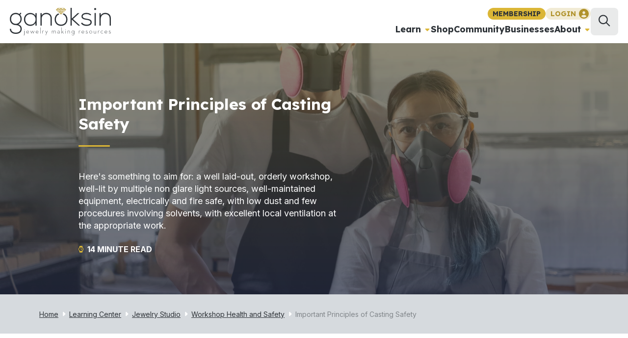

--- FILE ---
content_type: text/html; charset=utf-8
request_url: https://www.ganoksin.com/article/important-principles-casting-safety/
body_size: 48856
content:
<!DOCTYPE html><html lang="en-US"><head><meta charSet="utf-8"/><title>Important Principles of Casting Safety - Ganoksin Jewelry Making Community</title><meta name="viewport" content="width=device-width,initial-scale=1,shrink-to-fit=no"/><meta name="description" content="This article is about the Important Principles of Casting Safety. This is a very brief introduction to safety issues when casting in a small shop."/><link rel="canonical" href="https://www.ganoksin.com/article/important-principles-casting-safety/"/><meta property="article:publisher" content="https://www.facebook.com/ganoksin/"/><meta property="article:modified_time" content="2025-02-25T20:40:40+00:00"/><meta name="robots" content="index, follow, max-snippet:-1, max-image-preview:large, max-video-preview:-1"/><meta property="og:title" content="Important Principles of Casting Safety - Ganoksin Jewelry Making Community"/><meta property="og:description" content="This article is about the Important Principles of Casting Safety. This is a very brief introduction to safety issues when casting in a small shop."/><meta property="og:image" content="https://www.ganoksin.com/wp-content/uploads/2025/02/shutterstock_2097798196-scaled.jpg"/><meta property="og:image:width" content="2560"/><meta property="og:image:height" content="1706"/><meta property="og:image:type" content="image/jpeg"/><meta property="og:site_name" content="Ganoksin"/><meta property="og:locale" content="en_US"/><meta property="og:type" content="article"/><meta property="og:url" content="https://www.ganoksin.com/article/important-principles-casting-safety/"/><meta name="twitter:label0" content="Est. reading time"/><meta name="twitter:data0" content="13 minutes"/><script type="application/ld+json">{"@context":"https://schema.org","@graph":[{"@type":"WebPage","@id":"https://www.ganoksin.com/article/important-principles-casting-safety/","url":"https://www.ganoksin.com/article/important-principles-casting-safety/","name":"Important Principles of Casting Safety - Ganoksin Jewelry Making Community","isPartOf":{"@id":"https://www.ganoksin.com/#website"},"datePublished":"2016-06-21T13:58:20+00:00","dateModified":"2025-02-25T20:40:40+00:00","description":"This article is about the Important Principles of Casting Safety. This is a very brief introduction to safety issues when casting in a small shop.","breadcrumb":{"@id":"https://www.ganoksin.com/article/important-principles-casting-safety/#breadcrumb"},"inLanguage":"en-US","potentialAction":[{"@type":"ReadAction","target":["https://www.ganoksin.com/article/important-principles-casting-safety/"]}]},{"@type":"BreadcrumbList","@id":"https://www.ganoksin.com/article/important-principles-casting-safety/#breadcrumb","itemListElement":[{"@type":"ListItem","position":1,"name":"Home","item":"https://www.ganoksin.com/"},{"@type":"ListItem","position":2,"name":"Learning Center","item":"https://www.ganoksin.com/learning-center/"},{"@type":"ListItem","position":3,"name":"Jewelry Studio","item":"https://www.ganoksin.com/topic/jewelry-studio/"},{"@type":"ListItem","position":4,"name":"Workshop Health and Safety","item":"https://www.ganoksin.com/topic/jewelry-studio/workshop-health-and-safety/"},{"@type":"ListItem","position":5,"name":"Important Principles of Casting Safety"}]},{"@type":"WebSite","@id":"https://www.ganoksin.com/#website","url":"https://www.ganoksin.com/","name":"Ganoksin","description":"Sharing information with jewelers for over 20 years","publisher":{"@id":"https://www.ganoksin.com/#organization"},"potentialAction":[{"@type":"SearchAction","target":{"@type":"EntryPoint","urlTemplate":"https://www.ganoksin.com/search/{search_term_string}/"},"query-input":"required name=search_term_string"}],"inLanguage":"en-US"},{"@type":"Organization","@id":"https://www.ganoksin.com/#organization","name":"Ganoksin","url":"https://www.ganoksin.com/","logo":{"@type":"ImageObject","inLanguage":"en-US","@id":"https://www.ganoksin.com/#/schema/logo/image/","url":"https://www.ganoksin.com/wp-content/uploads/2016/09/ganoksin-logo-main.svg","contentUrl":"https://www.ganoksin.com/wp-content/uploads/2016/09/ganoksin-logo-main.svg","caption":"Ganoksin"},"image":{"@id":"https://www.ganoksin.com/#/schema/logo/image/"},"sameAs":["https://www.instagram.com/ganoksin_project/","https://www.facebook.com/ganoksin/","https://twitter.com/ganoksinproject"]}]}</script><link rel="preload" as="image" imageSrcSet="https://www.ganoksin.com/uploads/640/75/2025/02/shutterstock_2097798196-scaled.jpg 640w, https://www.ganoksin.com/uploads/828/75/2025/02/shutterstock_2097798196-scaled.jpg 828w, https://www.ganoksin.com/uploads/1080/75/2025/02/shutterstock_2097798196-scaled.jpg 1080w, https://www.ganoksin.com/uploads/1200/75/2025/02/shutterstock_2097798196-scaled.jpg 1200w, https://www.ganoksin.com/uploads/1920/75/2025/02/shutterstock_2097798196-scaled.jpg 1920w" imageSizes="100vw"/><meta name="next-head-count" content="22"/><link rel="preconnect" href="//www.googletagmanager.com/" crossorigin="true"/><link rel="preconnect" href="//connect.facebook.net" crossorigin="true"/><link rel="dns-prefetch" href="//www.googletagmanager.com/"/><link rel="dns-prefetch" href="//connect.facebook.net"/><script data-noptimize="1" data-cfasync="false" async="" src="//scripts.mediavine.com/tags/ganoksin.js"></script><link rel="manifest" href="/_assets/manifest.json"/><link rel="apple-touch-icon" href="/_assets/icon.png"/><meta name="theme-color" content="#2e2247"/><link rel="shortcut icon" href="/_assets/favicon.ico"/><link rel="alternate" type="application/rss+xml" title="Ganoksin" href="https://www.ganoksin.com/feed/"/><link rel="preconnect" href="https://fonts.gstatic.com" crossorigin /><link rel="preload" href="/_next/static/css/e20a620f1d190a74.css" as="style"/><link rel="stylesheet" href="/_next/static/css/e20a620f1d190a74.css" data-n-g=""/><link rel="preload" href="/_next/static/css/41df57449cefd05f.css" as="style"/><link rel="stylesheet" href="/_next/static/css/41df57449cefd05f.css" data-n-p=""/><noscript data-n-css=""></noscript><script defer="" nomodule="" src="/_next/static/chunks/polyfills-c67a75d1b6f99dc8.js"></script><script src="/_next/static/chunks/webpack-40c8e6c5a746b14a.js" defer=""></script><script src="/_next/static/chunks/framework-45b23bd899ce37ec.js" defer=""></script><script src="/_next/static/chunks/main-7c82faacb4599ffb.js" defer=""></script><script src="/_next/static/chunks/pages/_app-65b6b17742c4b7f1.js" defer=""></script><script src="/_next/static/chunks/2953-479772673e8c9446.js" defer=""></script><script src="/_next/static/chunks/8554-92baaf768436b63e.js" defer=""></script><script src="/_next/static/chunks/1139-028eb8e5829d53b6.js" defer=""></script><script src="/_next/static/chunks/3838-72ee1a76abf3242e.js" defer=""></script><script src="/_next/static/chunks/6768-5b17cb851e367b1c.js" defer=""></script><script src="/_next/static/chunks/5772-f6a8b661014ad79d.js" defer=""></script><script src="/_next/static/chunks/pages/article/%5Bslug%5D-831e98aebe46de16.js" defer=""></script><script src="/_next/static/6MzUYE9W9JZco4PJ6upVS/_buildManifest.js" defer=""></script><script src="/_next/static/6MzUYE9W9JZco4PJ6upVS/_ssgManifest.js" defer=""></script><style data-href="https://fonts.googleapis.com/css2?family=Inter:wght@400;500;700&display=swap">@font-face{font-family:'Inter';font-style:normal;font-weight:400;font-display:swap;src:url(https://fonts.gstatic.com/s/inter/v20/UcCO3FwrK3iLTeHuS_nVMrMxCp50SjIw2boKoduKmMEVuLyfMZs.woff) format('woff')}@font-face{font-family:'Inter';font-style:normal;font-weight:500;font-display:swap;src:url(https://fonts.gstatic.com/s/inter/v20/UcCO3FwrK3iLTeHuS_nVMrMxCp50SjIw2boKoduKmMEVuI6fMZs.woff) format('woff')}@font-face{font-family:'Inter';font-style:normal;font-weight:700;font-display:swap;src:url(https://fonts.gstatic.com/s/inter/v20/UcCO3FwrK3iLTeHuS_nVMrMxCp50SjIw2boKoduKmMEVuFuYMZs.woff) format('woff')}@font-face{font-family:'Inter';font-style:normal;font-weight:400;font-display:swap;src:url(https://fonts.gstatic.com/s/inter/v20/UcC73FwrK3iLTeHuS_nVMrMxCp50SjIa2JL7W0Q5n-wU.woff2) format('woff2');unicode-range:U+0460-052F,U+1C80-1C8A,U+20B4,U+2DE0-2DFF,U+A640-A69F,U+FE2E-FE2F}@font-face{font-family:'Inter';font-style:normal;font-weight:400;font-display:swap;src:url(https://fonts.gstatic.com/s/inter/v20/UcC73FwrK3iLTeHuS_nVMrMxCp50SjIa0ZL7W0Q5n-wU.woff2) format('woff2');unicode-range:U+0301,U+0400-045F,U+0490-0491,U+04B0-04B1,U+2116}@font-face{font-family:'Inter';font-style:normal;font-weight:400;font-display:swap;src:url(https://fonts.gstatic.com/s/inter/v20/UcC73FwrK3iLTeHuS_nVMrMxCp50SjIa2ZL7W0Q5n-wU.woff2) format('woff2');unicode-range:U+1F00-1FFF}@font-face{font-family:'Inter';font-style:normal;font-weight:400;font-display:swap;src:url(https://fonts.gstatic.com/s/inter/v20/UcC73FwrK3iLTeHuS_nVMrMxCp50SjIa1pL7W0Q5n-wU.woff2) format('woff2');unicode-range:U+0370-0377,U+037A-037F,U+0384-038A,U+038C,U+038E-03A1,U+03A3-03FF}@font-face{font-family:'Inter';font-style:normal;font-weight:400;font-display:swap;src:url(https://fonts.gstatic.com/s/inter/v20/UcC73FwrK3iLTeHuS_nVMrMxCp50SjIa2pL7W0Q5n-wU.woff2) format('woff2');unicode-range:U+0102-0103,U+0110-0111,U+0128-0129,U+0168-0169,U+01A0-01A1,U+01AF-01B0,U+0300-0301,U+0303-0304,U+0308-0309,U+0323,U+0329,U+1EA0-1EF9,U+20AB}@font-face{font-family:'Inter';font-style:normal;font-weight:400;font-display:swap;src:url(https://fonts.gstatic.com/s/inter/v20/UcC73FwrK3iLTeHuS_nVMrMxCp50SjIa25L7W0Q5n-wU.woff2) format('woff2');unicode-range:U+0100-02BA,U+02BD-02C5,U+02C7-02CC,U+02CE-02D7,U+02DD-02FF,U+0304,U+0308,U+0329,U+1D00-1DBF,U+1E00-1E9F,U+1EF2-1EFF,U+2020,U+20A0-20AB,U+20AD-20C0,U+2113,U+2C60-2C7F,U+A720-A7FF}@font-face{font-family:'Inter';font-style:normal;font-weight:400;font-display:swap;src:url(https://fonts.gstatic.com/s/inter/v20/UcC73FwrK3iLTeHuS_nVMrMxCp50SjIa1ZL7W0Q5nw.woff2) format('woff2');unicode-range:U+0000-00FF,U+0131,U+0152-0153,U+02BB-02BC,U+02C6,U+02DA,U+02DC,U+0304,U+0308,U+0329,U+2000-206F,U+20AC,U+2122,U+2191,U+2193,U+2212,U+2215,U+FEFF,U+FFFD}@font-face{font-family:'Inter';font-style:normal;font-weight:500;font-display:swap;src:url(https://fonts.gstatic.com/s/inter/v20/UcC73FwrK3iLTeHuS_nVMrMxCp50SjIa2JL7W0Q5n-wU.woff2) format('woff2');unicode-range:U+0460-052F,U+1C80-1C8A,U+20B4,U+2DE0-2DFF,U+A640-A69F,U+FE2E-FE2F}@font-face{font-family:'Inter';font-style:normal;font-weight:500;font-display:swap;src:url(https://fonts.gstatic.com/s/inter/v20/UcC73FwrK3iLTeHuS_nVMrMxCp50SjIa0ZL7W0Q5n-wU.woff2) format('woff2');unicode-range:U+0301,U+0400-045F,U+0490-0491,U+04B0-04B1,U+2116}@font-face{font-family:'Inter';font-style:normal;font-weight:500;font-display:swap;src:url(https://fonts.gstatic.com/s/inter/v20/UcC73FwrK3iLTeHuS_nVMrMxCp50SjIa2ZL7W0Q5n-wU.woff2) format('woff2');unicode-range:U+1F00-1FFF}@font-face{font-family:'Inter';font-style:normal;font-weight:500;font-display:swap;src:url(https://fonts.gstatic.com/s/inter/v20/UcC73FwrK3iLTeHuS_nVMrMxCp50SjIa1pL7W0Q5n-wU.woff2) format('woff2');unicode-range:U+0370-0377,U+037A-037F,U+0384-038A,U+038C,U+038E-03A1,U+03A3-03FF}@font-face{font-family:'Inter';font-style:normal;font-weight:500;font-display:swap;src:url(https://fonts.gstatic.com/s/inter/v20/UcC73FwrK3iLTeHuS_nVMrMxCp50SjIa2pL7W0Q5n-wU.woff2) format('woff2');unicode-range:U+0102-0103,U+0110-0111,U+0128-0129,U+0168-0169,U+01A0-01A1,U+01AF-01B0,U+0300-0301,U+0303-0304,U+0308-0309,U+0323,U+0329,U+1EA0-1EF9,U+20AB}@font-face{font-family:'Inter';font-style:normal;font-weight:500;font-display:swap;src:url(https://fonts.gstatic.com/s/inter/v20/UcC73FwrK3iLTeHuS_nVMrMxCp50SjIa25L7W0Q5n-wU.woff2) format('woff2');unicode-range:U+0100-02BA,U+02BD-02C5,U+02C7-02CC,U+02CE-02D7,U+02DD-02FF,U+0304,U+0308,U+0329,U+1D00-1DBF,U+1E00-1E9F,U+1EF2-1EFF,U+2020,U+20A0-20AB,U+20AD-20C0,U+2113,U+2C60-2C7F,U+A720-A7FF}@font-face{font-family:'Inter';font-style:normal;font-weight:500;font-display:swap;src:url(https://fonts.gstatic.com/s/inter/v20/UcC73FwrK3iLTeHuS_nVMrMxCp50SjIa1ZL7W0Q5nw.woff2) format('woff2');unicode-range:U+0000-00FF,U+0131,U+0152-0153,U+02BB-02BC,U+02C6,U+02DA,U+02DC,U+0304,U+0308,U+0329,U+2000-206F,U+20AC,U+2122,U+2191,U+2193,U+2212,U+2215,U+FEFF,U+FFFD}@font-face{font-family:'Inter';font-style:normal;font-weight:700;font-display:swap;src:url(https://fonts.gstatic.com/s/inter/v20/UcC73FwrK3iLTeHuS_nVMrMxCp50SjIa2JL7W0Q5n-wU.woff2) format('woff2');unicode-range:U+0460-052F,U+1C80-1C8A,U+20B4,U+2DE0-2DFF,U+A640-A69F,U+FE2E-FE2F}@font-face{font-family:'Inter';font-style:normal;font-weight:700;font-display:swap;src:url(https://fonts.gstatic.com/s/inter/v20/UcC73FwrK3iLTeHuS_nVMrMxCp50SjIa0ZL7W0Q5n-wU.woff2) format('woff2');unicode-range:U+0301,U+0400-045F,U+0490-0491,U+04B0-04B1,U+2116}@font-face{font-family:'Inter';font-style:normal;font-weight:700;font-display:swap;src:url(https://fonts.gstatic.com/s/inter/v20/UcC73FwrK3iLTeHuS_nVMrMxCp50SjIa2ZL7W0Q5n-wU.woff2) format('woff2');unicode-range:U+1F00-1FFF}@font-face{font-family:'Inter';font-style:normal;font-weight:700;font-display:swap;src:url(https://fonts.gstatic.com/s/inter/v20/UcC73FwrK3iLTeHuS_nVMrMxCp50SjIa1pL7W0Q5n-wU.woff2) format('woff2');unicode-range:U+0370-0377,U+037A-037F,U+0384-038A,U+038C,U+038E-03A1,U+03A3-03FF}@font-face{font-family:'Inter';font-style:normal;font-weight:700;font-display:swap;src:url(https://fonts.gstatic.com/s/inter/v20/UcC73FwrK3iLTeHuS_nVMrMxCp50SjIa2pL7W0Q5n-wU.woff2) format('woff2');unicode-range:U+0102-0103,U+0110-0111,U+0128-0129,U+0168-0169,U+01A0-01A1,U+01AF-01B0,U+0300-0301,U+0303-0304,U+0308-0309,U+0323,U+0329,U+1EA0-1EF9,U+20AB}@font-face{font-family:'Inter';font-style:normal;font-weight:700;font-display:swap;src:url(https://fonts.gstatic.com/s/inter/v20/UcC73FwrK3iLTeHuS_nVMrMxCp50SjIa25L7W0Q5n-wU.woff2) format('woff2');unicode-range:U+0100-02BA,U+02BD-02C5,U+02C7-02CC,U+02CE-02D7,U+02DD-02FF,U+0304,U+0308,U+0329,U+1D00-1DBF,U+1E00-1E9F,U+1EF2-1EFF,U+2020,U+20A0-20AB,U+20AD-20C0,U+2113,U+2C60-2C7F,U+A720-A7FF}@font-face{font-family:'Inter';font-style:normal;font-weight:700;font-display:swap;src:url(https://fonts.gstatic.com/s/inter/v20/UcC73FwrK3iLTeHuS_nVMrMxCp50SjIa1ZL7W0Q5nw.woff2) format('woff2');unicode-range:U+0000-00FF,U+0131,U+0152-0153,U+02BB-02BC,U+02C6,U+02DA,U+02DC,U+0304,U+0308,U+0329,U+2000-206F,U+20AC,U+2122,U+2191,U+2193,U+2212,U+2215,U+FEFF,U+FFFD}</style><style data-href="https://fonts.googleapis.com/css2?family=Lexend:wght@400;700&display=swap">@font-face{font-family:'Lexend';font-style:normal;font-weight:400;font-display:swap;src:url(https://fonts.gstatic.com/s/lexend/v26/wlptgwvFAVdoq2_F94zlCfv0bz1WCzsW_LM.woff) format('woff')}@font-face{font-family:'Lexend';font-style:normal;font-weight:700;font-display:swap;src:url(https://fonts.gstatic.com/s/lexend/v26/wlptgwvFAVdoq2_F94zlCfv0bz1WC9wR_LM.woff) format('woff')}@font-face{font-family:'Lexend';font-style:normal;font-weight:400;font-display:swap;src:url(https://fonts.gstatic.com/s/lexend/v26/wlpwgwvFAVdoq2_v9KQU82RHaBBX.woff2) format('woff2');unicode-range:U+0102-0103,U+0110-0111,U+0128-0129,U+0168-0169,U+01A0-01A1,U+01AF-01B0,U+0300-0301,U+0303-0304,U+0308-0309,U+0323,U+0329,U+1EA0-1EF9,U+20AB}@font-face{font-family:'Lexend';font-style:normal;font-weight:400;font-display:swap;src:url(https://fonts.gstatic.com/s/lexend/v26/wlpwgwvFAVdoq2_v9aQU82RHaBBX.woff2) format('woff2');unicode-range:U+0100-02BA,U+02BD-02C5,U+02C7-02CC,U+02CE-02D7,U+02DD-02FF,U+0304,U+0308,U+0329,U+1D00-1DBF,U+1E00-1E9F,U+1EF2-1EFF,U+2020,U+20A0-20AB,U+20AD-20C0,U+2113,U+2C60-2C7F,U+A720-A7FF}@font-face{font-family:'Lexend';font-style:normal;font-weight:400;font-display:swap;src:url(https://fonts.gstatic.com/s/lexend/v26/wlpwgwvFAVdoq2_v-6QU82RHaA.woff2) format('woff2');unicode-range:U+0000-00FF,U+0131,U+0152-0153,U+02BB-02BC,U+02C6,U+02DA,U+02DC,U+0304,U+0308,U+0329,U+2000-206F,U+20AC,U+2122,U+2191,U+2193,U+2212,U+2215,U+FEFF,U+FFFD}@font-face{font-family:'Lexend';font-style:normal;font-weight:700;font-display:swap;src:url(https://fonts.gstatic.com/s/lexend/v26/wlpwgwvFAVdoq2_v9KQU82RHaBBX.woff2) format('woff2');unicode-range:U+0102-0103,U+0110-0111,U+0128-0129,U+0168-0169,U+01A0-01A1,U+01AF-01B0,U+0300-0301,U+0303-0304,U+0308-0309,U+0323,U+0329,U+1EA0-1EF9,U+20AB}@font-face{font-family:'Lexend';font-style:normal;font-weight:700;font-display:swap;src:url(https://fonts.gstatic.com/s/lexend/v26/wlpwgwvFAVdoq2_v9aQU82RHaBBX.woff2) format('woff2');unicode-range:U+0100-02BA,U+02BD-02C5,U+02C7-02CC,U+02CE-02D7,U+02DD-02FF,U+0304,U+0308,U+0329,U+1D00-1DBF,U+1E00-1E9F,U+1EF2-1EFF,U+2020,U+20A0-20AB,U+20AD-20C0,U+2113,U+2C60-2C7F,U+A720-A7FF}@font-face{font-family:'Lexend';font-style:normal;font-weight:700;font-display:swap;src:url(https://fonts.gstatic.com/s/lexend/v26/wlpwgwvFAVdoq2_v-6QU82RHaA.woff2) format('woff2');unicode-range:U+0000-00FF,U+0131,U+0152-0153,U+02BB-02BC,U+02C6,U+02DA,U+02DC,U+0304,U+0308,U+0329,U+2000-206F,U+20AC,U+2122,U+2191,U+2193,U+2212,U+2215,U+FEFF,U+FFFD}</style></head><body class="theme-default"><noscript><iframe src="https://www.googletagmanager.com/ns.html?id=GTM-N226HV4"
            height="0" width="0" style="display:none;visibility:hidden"></iframe></noscript><div id="admin-bar"></div><div id="__next"><style data-emotion="css-global 1fzgb1e">:root{--mantine-color-white:#fff;--mantine-color-black:#000;--mantine-transition-timing-function:ease;--mantine-line-height:1.55;--mantine-font-family:Inter,sans-serif;--mantine-font-family-monospace:ui-monospace,SFMono-Regular,Menlo,Monaco,Consolas,Liberation Mono,Courier New,monospace;--mantine-font-family-headings:Lexend,sans-serif;--mantine-heading-font-weight:700;--mantine-shadow-xs:0 1px 3px rgba(0, 0, 0, 0.05),0 1px 2px rgba(0, 0, 0, 0.1);--mantine-shadow-sm:0 1px 3px rgba(0, 0, 0, 0.05),rgba(0, 0, 0, 0.05) 0px 10px 15px -5px,rgba(0, 0, 0, 0.04) 0px 7px 7px -5px;--mantine-shadow-md:0 1px 3px rgba(0, 0, 0, 0.05),rgba(0, 0, 0, 0.05) 0px 20px 25px -5px,rgba(0, 0, 0, 0.04) 0px 10px 10px -5px;--mantine-shadow-lg:0 1px 3px rgba(0, 0, 0, 0.05),rgba(0, 0, 0, 0.05) 0px 28px 23px -7px,rgba(0, 0, 0, 0.04) 0px 12px 12px -7px;--mantine-shadow-xl:0 1px 3px rgba(0, 0, 0, 0.05),rgba(0, 0, 0, 0.05) 0px 36px 28px -7px,rgba(0, 0, 0, 0.04) 0px 17px 17px -7px;--mantine-font-size-xs:12px;--mantine-font-size-sm:14px;--mantine-font-size-md:16px;--mantine-font-size-lg:18px;--mantine-font-size-xl:20px;--mantine-radius-xs:2px;--mantine-radius-sm:4px;--mantine-radius-md:8px;--mantine-radius-lg:16px;--mantine-radius-xl:32px;--mantine-spacing-xs:4px;--mantine-spacing-sm:8px;--mantine-spacing-md:12px;--mantine-spacing-lg:16px;--mantine-spacing-xl:20px;--mantine-color-dark-0:#C1C2C5;--mantine-color-dark-1:#A6A7AB;--mantine-color-dark-2:#909296;--mantine-color-dark-3:#5c5f66;--mantine-color-dark-4:#373A40;--mantine-color-dark-5:#2C2E33;--mantine-color-dark-6:#25262b;--mantine-color-dark-7:#1A1B1E;--mantine-color-dark-8:#141517;--mantine-color-dark-9:#101113;--mantine-color-gray-0:#f8f9fa;--mantine-color-gray-1:#f1f3f5;--mantine-color-gray-2:#e9ecef;--mantine-color-gray-3:#dee2e6;--mantine-color-gray-4:#ced4da;--mantine-color-gray-5:#adb5bd;--mantine-color-gray-6:#868e96;--mantine-color-gray-7:#495057;--mantine-color-gray-8:#343a40;--mantine-color-gray-9:#212529;--mantine-color-red-0:#fff5f5;--mantine-color-red-1:#ffe3e3;--mantine-color-red-2:#ffc9c9;--mantine-color-red-3:#ffa8a8;--mantine-color-red-4:#ff8787;--mantine-color-red-5:#ff6b6b;--mantine-color-red-6:#fa5252;--mantine-color-red-7:#f03e3e;--mantine-color-red-8:#e03131;--mantine-color-red-9:#c92a2a;--mantine-color-pink-0:#fff0f6;--mantine-color-pink-1:#ffdeeb;--mantine-color-pink-2:#fcc2d7;--mantine-color-pink-3:#faa2c1;--mantine-color-pink-4:#f783ac;--mantine-color-pink-5:#f06595;--mantine-color-pink-6:#e64980;--mantine-color-pink-7:#d6336c;--mantine-color-pink-8:#c2255c;--mantine-color-pink-9:#a61e4d;--mantine-color-grape-0:#f8f0fc;--mantine-color-grape-1:#f3d9fa;--mantine-color-grape-2:#eebefa;--mantine-color-grape-3:#e599f7;--mantine-color-grape-4:#da77f2;--mantine-color-grape-5:#cc5de8;--mantine-color-grape-6:#be4bdb;--mantine-color-grape-7:#ae3ec9;--mantine-color-grape-8:#9c36b5;--mantine-color-grape-9:#862e9c;--mantine-color-violet-0:#f3f0ff;--mantine-color-violet-1:#e5dbff;--mantine-color-violet-2:#d0bfff;--mantine-color-violet-3:#b197fc;--mantine-color-violet-4:#9775fa;--mantine-color-violet-5:#845ef7;--mantine-color-violet-6:#7950f2;--mantine-color-violet-7:#7048e8;--mantine-color-violet-8:#6741d9;--mantine-color-violet-9:#5f3dc4;--mantine-color-indigo-0:#edf2ff;--mantine-color-indigo-1:#dbe4ff;--mantine-color-indigo-2:#bac8ff;--mantine-color-indigo-3:#91a7ff;--mantine-color-indigo-4:#748ffc;--mantine-color-indigo-5:#5c7cfa;--mantine-color-indigo-6:#4c6ef5;--mantine-color-indigo-7:#4263eb;--mantine-color-indigo-8:#3b5bdb;--mantine-color-indigo-9:#364fc7;--mantine-color-blue-0:#e7f5ff;--mantine-color-blue-1:#d0ebff;--mantine-color-blue-2:#a5d8ff;--mantine-color-blue-3:#74c0fc;--mantine-color-blue-4:#4dabf7;--mantine-color-blue-5:#339af0;--mantine-color-blue-6:#228be6;--mantine-color-blue-7:#1c7ed6;--mantine-color-blue-8:#1971c2;--mantine-color-blue-9:#1864ab;--mantine-color-cyan-0:#e3fafc;--mantine-color-cyan-1:#c5f6fa;--mantine-color-cyan-2:#99e9f2;--mantine-color-cyan-3:#66d9e8;--mantine-color-cyan-4:#3bc9db;--mantine-color-cyan-5:#22b8cf;--mantine-color-cyan-6:#15aabf;--mantine-color-cyan-7:#1098ad;--mantine-color-cyan-8:#0c8599;--mantine-color-cyan-9:#0b7285;--mantine-color-teal-0:#e6fcf5;--mantine-color-teal-1:#c3fae8;--mantine-color-teal-2:#96f2d7;--mantine-color-teal-3:#63e6be;--mantine-color-teal-4:#38d9a9;--mantine-color-teal-5:#20c997;--mantine-color-teal-6:#12b886;--mantine-color-teal-7:#0ca678;--mantine-color-teal-8:#099268;--mantine-color-teal-9:#087f5b;--mantine-color-green-0:#ebfbee;--mantine-color-green-1:#d3f9d8;--mantine-color-green-2:#b2f2bb;--mantine-color-green-3:#8ce99a;--mantine-color-green-4:#69db7c;--mantine-color-green-5:#51cf66;--mantine-color-green-6:#40c057;--mantine-color-green-7:#37b24d;--mantine-color-green-8:#2f9e44;--mantine-color-green-9:#2b8a3e;--mantine-color-lime-0:#f4fce3;--mantine-color-lime-1:#e9fac8;--mantine-color-lime-2:#d8f5a2;--mantine-color-lime-3:#c0eb75;--mantine-color-lime-4:#a9e34b;--mantine-color-lime-5:#94d82d;--mantine-color-lime-6:#82c91e;--mantine-color-lime-7:#74b816;--mantine-color-lime-8:#66a80f;--mantine-color-lime-9:#5c940d;--mantine-color-yellow-0:#fff9db;--mantine-color-yellow-1:#fff3bf;--mantine-color-yellow-2:#ffec99;--mantine-color-yellow-3:#ffe066;--mantine-color-yellow-4:#ffd43b;--mantine-color-yellow-5:#fcc419;--mantine-color-yellow-6:#fab005;--mantine-color-yellow-7:#f59f00;--mantine-color-yellow-8:#f08c00;--mantine-color-yellow-9:#e67700;--mantine-color-orange-0:#fff4e6;--mantine-color-orange-1:#ffe8cc;--mantine-color-orange-2:#ffd8a8;--mantine-color-orange-3:#ffc078;--mantine-color-orange-4:#ffa94d;--mantine-color-orange-5:#ff922b;--mantine-color-orange-6:#fd7e14;--mantine-color-orange-7:#f76707;--mantine-color-orange-8:#e8590c;--mantine-color-orange-9:#d9480f;--mantine-color-secondary-0:#fbf8ef;--mantine-color-secondary-1:#fffbed;--mantine-color-secondary-2:#fef7de;--mantine-color-secondary-3:#f4e7b8;--mantine-color-secondary-4:#edd890;--mantine-color-secondary-5:#e4c866;--mantine-color-secondary-6:#dbb636;--mantine-color-secondary-7:#c39f23;--mantine-color-secondary-8:#977c19;--mantine-color-secondary-9:#6c580f;--mantine-color-tertiary-0:#B0922B;--mantine-color-tertiary-1:rgba(184, 153, 45, 0.9);--mantine-color-tertiary-2:rgba(184, 153, 45, 0.8);--mantine-color-tertiary-3:rgba(184, 153, 45, 0.7);--mantine-color-tertiary-4:rgba(184, 153, 45, 0.6);--mantine-color-tertiary-5:rgba(184, 153, 45, 0.5);--mantine-color-tertiary-6:rgba(184, 153, 45, 0.4);--mantine-color-tertiary-7:rgba(184, 153, 45, 0.3);--mantine-color-tertiary-8:rgba(184, 153, 45, 0.2);--mantine-color-tertiary-9:rgba(184, 153, 45, 0.1);--mantine-color-primary-0:#2D3237;--mantine-color-primary-1:rgba(45, 50, 55, 0.9);--mantine-color-primary-2:rgba(45, 50, 55, 0.8);--mantine-color-primary-3:rgba(45, 50, 55, 0.7);--mantine-color-primary-4:rgba(45, 50, 55, 0.6);--mantine-color-primary-5:rgba(45, 50, 55, 0.5);--mantine-color-primary-6:rgba(45, 50, 55, 0.4);--mantine-color-primary-7:rgba(45, 50, 55, 0.3);--mantine-color-primary-8:rgba(45, 50, 55, 0.2);--mantine-color-primary-9:rgba(45, 50, 55, 0.1);--mantine-color-quaternary-0:#2D3237;--mantine-color-quaternary-1:rgba(45, 50, 55, 0.9);--mantine-color-quaternary-2:rgba(45, 50, 55, 0.8);--mantine-color-quaternary-3:rgba(45, 50, 55, 0.7);--mantine-color-quaternary-4:rgba(45, 50, 55, 0.6);--mantine-color-quaternary-5:rgba(45, 50, 55, 0.5);--mantine-color-quaternary-6:rgba(45, 50, 55, 0.4);--mantine-color-quaternary-7:rgba(45, 50, 55, 0.3);--mantine-color-quaternary-8:rgba(45, 50, 55, 0.2);--mantine-color-quaternary-9:rgba(45, 50, 55, 0.1);--mantine-color-mercury-0:rgba(224, 228, 232, 1);--mantine-color-mercury-1:rgba(224, 228, 232, 0.9);--mantine-color-mercury-2:rgba(224, 228, 232, 0.8);--mantine-color-mercury-3:rgba(224, 228, 232, 0.7);--mantine-color-mercury-4:rgba(224, 228, 232, 0.6);--mantine-color-mercury-5:rgba(224, 228, 232, 0.5);--mantine-color-mercury-6:rgba(224, 228, 232, 0.4);--mantine-color-mercury-7:rgba(224, 228, 232, 0.3);--mantine-color-mercury-8:rgba(224, 228, 232, 0.2);--mantine-color-mercury-9:rgba(224, 228, 232, 0.1);--mantine-h1-font-size:4rempx;--mantine-h1-line-height:4.8rem;--mantine-h2-font-size:3.2rempx;--mantine-h2-line-height:4rem;--mantine-h3-font-size:2.8rempx;--mantine-h3-line-height:3.2rem;--mantine-h4-font-size:2.4rempx;--mantine-h4-line-height:2.8rem;--mantine-h5-font-size:2rempx;--mantine-h5-line-height:2.4rem;--mantine-h6-font-size:1.6rempx;--mantine-h6-line-height:2rem;}</style><div class="Z0AiO"><header class="x3A8t mPqSi"><a class="DCE4s" aria-label="Ganoksin Logo" href="/"><svg viewBox="0.422 0.282 204.629 55.532" width="1em" height="1em" style="width:128px;height:48px;max-width:128px;max-height:48px"><path d="m28.343 55.506.256-.374a.798.798 0 0 0 .528.187c.511 0 .716-.324.716-.971v-7.735h.511v7.786c0 .904-.478 1.38-1.227 1.38-.324 0-.58-.102-.784-.273Zm1.329-11.227a.434.434 0 0 1 .426-.426c.221 0 .426.187.426.426a.433.433 0 0 1-.426.426.433.433 0 0 1-.426-.426Zm7.088 7.446c.971 0 1.516-.342 1.942-.87l.341.307c-.494.63-1.244 1.005-2.283 1.005-1.67 0-2.846-1.244-2.846-2.845 0-1.602 1.227-2.846 2.727-2.846 1.601 0 2.64 1.21 2.674 2.948h-4.872c.051 1.431 1.039 2.301 2.317 2.301Zm2.027-2.744c-.136-1.158-.801-2.061-2.146-2.061-1.193 0-2.045.869-2.181 2.061h4.327Zm3.221-2.368h.545l1.67 4.463 1.891-4.668h.052l1.925 4.652 1.67-4.447h.511l-2.147 5.622h-.068l-1.908-4.651-1.926 4.651h-.068l-2.147-5.622Zm13.785 5.112c.971 0 1.516-.342 1.943-.87l.34.307c-.494.63-1.244 1.005-2.283 1.005-1.67 0-2.845-1.244-2.845-2.845 0-1.602 1.227-2.846 2.726-2.846 1.601 0 2.641 1.21 2.675 2.948h-4.873c.051 1.431 1.039 2.301 2.317 2.301Zm2.027-2.744c-.136-1.158-.801-2.061-2.147-2.061-1.192 0-2.044.869-2.181 2.061h4.328Zm4.09-9.047h.511v12.097h-.511V39.934Zm4.447 6.679h.512v.954c.34-.665.919-1.091 1.618-1.091.375 0 .563.034.835.188l-.187.426c-.171-.102-.358-.137-.682-.137-.852 0-1.584.836-1.584 1.943v3.135h-.512v-5.418Zm5.811 0h.562l1.994 4.447 1.908-4.447h.528l-3.867 9.03h-.529l1.704-3.97-2.3-5.06Zm13.478 0h.511v.834c.273-.579.903-.971 1.687-.971.733 0 1.414.358 1.755 1.091.392-.716 1.006-1.091 1.874-1.091 1.04 0 1.909.682 1.909 1.96v3.595h-.511v-3.509c0-1.057-.563-1.585-1.398-1.585-1.056 0-1.703.647-1.703 1.755v3.34h-.511v-3.493c0-1.056-.529-1.601-1.414-1.601-1.04 0-1.687.647-1.687 1.805v3.289h-.511v-5.419h-.001Zm15.199 1.976c0-1.193-.579-1.67-1.516-1.67-.784 0-1.312.29-1.721.937l-.375-.256c.512-.766 1.176-1.124 2.096-1.124 1.227 0 2.027.664 2.027 2.079v3.475h-.511v-.716c-.358.494-1.005.852-1.857.852-1.175 0-2.113-.579-2.113-1.721 0-1.141 1.006-1.652 2.13-1.652h1.84v-.204Zm-1.772.647c-.886 0-1.687.308-1.687 1.21 0 .887.698 1.262 1.67 1.262.886 0 1.789-.46 1.789-1.483v-.988h-1.772v-.001Zm6.68 2.795h-.511V39.934h.511v9.847l2.777-3.168h.596l-2.113 2.402 2.573 3.016h-.647l-2.249-2.641-.937 1.073v1.568Zm6.918-7.752c0-.239.205-.426.426-.426.222 0 .426.187.426.426a.432.432 0 0 1-.426.426.433.433 0 0 1-.426-.426Zm.17 2.334h.511v5.418h-.511v-5.418Zm4.465 0h.511v1.022c.358-.716 1.124-1.159 2.01-1.159 1.175 0 2.113.682 2.113 2.181v3.374h-.512v-3.288c0-1.261-.596-1.806-1.618-1.806-1.158 0-1.993.767-1.993 2.01v3.084h-.511v-5.418Zm8.383 7.581.46-.169c.341.834 1.192 1.312 2.198 1.312 1.295 0 2.078-.87 2.078-2.267v-2.215c-.46.852-1.244 1.312-2.215 1.312-1.601 0-2.777-1.244-2.777-2.845 0-1.602 1.175-2.846 2.777-2.846.971 0 1.755.461 2.215 1.313v-1.176h.511v6.492c0 1.635-1.005 2.709-2.589 2.709-1.312 0-2.266-.665-2.658-1.62Zm4.77-4.872c0-1.38-.92-2.385-2.249-2.385-1.329 0-2.249 1.005-2.249 2.385s.92 2.385 2.249 2.385c1.329 0 2.249-1.005 2.249-2.385Zm9.748-2.709h.511v.954c.341-.665.92-1.091 1.618-1.091.375 0 .562.034.835.188l-.187.426c-.17-.102-.358-.137-.681-.137-.852 0-1.585.836-1.585 1.943v3.135h-.511v-5.418Zm8.332 5.112c.971 0 1.516-.342 1.942-.87l.341.307c-.494.63-1.243 1.005-2.283 1.005-1.67 0-2.846-1.244-2.846-2.845 0-1.602 1.228-2.846 2.727-2.846 1.601 0 2.641 1.21 2.675 2.948h-4.873c.051 1.431 1.039 2.301 2.317 2.301Zm2.027-2.744c-.136-1.158-.8-2.061-2.147-2.061-1.192 0-2.044.869-2.181 2.061h4.328Zm3.562 1.84.443-.187c.29.681.92 1.091 1.789 1.091.801 0 1.363-.392 1.363-1.057 0-.698-.579-.971-1.567-1.295-1.022-.341-1.653-.647-1.653-1.568 0-.784.647-1.329 1.601-1.329.869 0 1.397.376 1.704.955l-.426.221c-.256-.443-.63-.733-1.278-.733-.664 0-1.107.341-1.107.886 0 .664.511.835 1.277 1.09 1.091.358 1.96.699 1.96 1.755 0 .972-.784 1.517-1.874 1.517-1.176 0-1.875-.545-2.232-1.346Zm7.242-1.499c0-1.602 1.243-2.846 2.794-2.846s2.794 1.244 2.794 2.846c0 1.601-1.243 2.845-2.794 2.845s-2.794-1.244-2.794-2.845Zm5.059 0c0-1.363-.953-2.402-2.265-2.402-1.313 0-2.266 1.039-2.266 2.402 0 1.363.953 2.403 2.266 2.403 1.312 0 2.265-1.04 2.265-2.403Zm3.989.664v-3.373h.511v3.288c0 1.278.579 1.806 1.619 1.806 1.158 0 1.993-.766 1.993-2.01v-3.084h.511v5.418h-.511v-1.023c-.358.717-1.125 1.159-2.011 1.159-1.243 0-2.112-.681-2.112-2.181Zm8.571-3.373h.511v.954c.341-.665.92-1.091 1.618-1.091.375 0 .563.034.835.188l-.187.426c-.17-.102-.358-.137-.682-.137-.851 0-1.584.836-1.584 1.943v3.135h-.511v-5.418Zm5.503 2.709c0-1.602 1.193-2.846 2.743-2.846.835 0 1.5.257 2.028.818l-.358.307c-.409-.46-.954-.681-1.67-.681-1.312 0-2.215 1.039-2.215 2.402 0 1.363.903 2.403 2.198 2.403.801 0 1.449-.308 1.857-.784l.358.307c-.511.613-1.295.919-2.215.919-1.533 0-2.726-1.244-2.726-2.845Zm10.65 2.403c.971 0 1.516-.342 1.942-.87l.341.307c-.494.63-1.244 1.005-2.283 1.005-1.67 0-2.845-1.244-2.845-2.845 0-1.602 1.226-2.846 2.726-2.846 1.601 0 2.641 1.21 2.675 2.948h-4.873c.051 1.431 1.039 2.301 2.317 2.301Zm2.028-2.744c-.137-1.158-.802-2.061-2.147-2.061-1.193 0-2.045.869-2.181 2.061h4.328Zm3.561 1.84.443-.187c.29.681.92 1.091 1.789 1.091.801 0 1.363-.392 1.363-1.057 0-.698-.579-.971-1.567-1.295-1.022-.341-1.653-.647-1.653-1.568 0-.784.648-1.329 1.602-1.329.869 0 1.397.376 1.703.955l-.425.221c-.256-.443-.631-.733-1.278-.733-.665 0-1.108.341-1.108.886 0 .664.511.835 1.279 1.09 1.09.358 1.958.699 1.958 1.755 0 .972-.784 1.517-1.874 1.517-1.176 0-1.874-.545-2.232-1.346ZM171.198 2.6c0 2.678 4.069 2.678 4.069 0 0-2.679-4.069-2.679-4.069 0ZM52.394 16.453c-2.112-3.965-6.283-5.87-10.403-5.87-7.108 0-12.927 5.252-12.927 13.029s5.819 13.134 12.927 13.134c4.12 0 7.931-1.855 10.403-5.82v5.407h2.524V10.89h-2.524v5.563Zm-10.403 17.82c-5.769 0-10.404-4.274-10.404-10.66 0-6.387 4.636-10.61 10.404-10.61 14.163 0 14.163 21.27 0 21.27Zm-24.367-.617c4.223-1.906 6.85-6.387 6.85-10.817 0-4.119-1.339-6.695-3.141-8.653l2.472-2.883-1.649-1.442-2.471 2.886c-1.958-1.391-4.635-2.319-7.211-2.319-6.591 0-11.949 4.481-11.949 12.411 0 6.8 4.584 12.31 11.949 12.31 4.738 0 9.632 2.164 9.632 7.621 0 5.409-4.533 7.676-9.632 7.676-5.099 0-9.528-2.474-9.528-7.676H.422c0 6.439 5.305 10.147 12.052 10.147s12.104-3.296 12.104-10.147c0-4.376-2.473-7.518-6.954-9.114ZM3.048 22.839c0-6.643 4.225-9.887 9.426-9.887 5.253 0 9.527 3.45 9.527 9.887 0 5.254-4.274 9.786-9.527 9.786-5.82 0-9.426-4.532-9.426-9.786Zm190.519-12.411c-3.555.052-7.109 1.494-9.065 4.995V10.89h-2.472v25.443h2.523V22.17c0-5.253 3.657-9.218 8.91-9.271 5.51-.051 9.064 3.039 9.064 8.807v14.627h2.524V21.656c.001-7.057-4.686-11.228-11.484-11.228ZM155.732 22.17c-3.193-.566-7.623-1.236-7.725-4.635-.103-3.244 3.708-4.738 7.673-4.686 2.834 0 5.356.412 7.931 2.678l1.546-1.649c-2.525-2.368-5.769-3.399-9.477-3.399-5.15-.052-10.145 2.112-10.094 7.108.051 5.099 4.944 6.025 9.887 6.849 4.173.67 8.397 1.391 8.293 5.048-.154 4.017-4.84 4.84-7.931 4.84-3.399 0-7.21-1.287-9.322-4.326l-1.854 1.647c2.215 3.401 6.644 5.1 11.124 5.1 4.481 0 10.301-1.493 10.456-7.107.256-5.922-5.975-6.695-10.507-7.468Zm16.188 14.163h2.523V10.788h-2.523v25.545Zm-30.733-25.338v-.105h-3.347l-12 11.126V.282h-2.472v36.052h2.472V23.871l13.648 12.463h3.192v-.154l-14.368-13.287 12.875-11.898Zm-31.752.467-1.972 1.839c4.155 1.304 7.159 5.088 7.159 10.362 0 6.593-4.687 10.56-10.455 10.56s-10.456-3.968-10.456-10.56c0-5.205 2.929-8.956 7-10.307l-1.974-1.82c-4.43 1.918-7.497 6.238-7.497 12.127 0 8.087 5.768 13.031 12.927 13.031 7.158 0 12.927-4.944 12.927-13.031 0-5.962-3.141-10.318-7.659-12.201Zm-35.476-1.034c-3.554.052-7.106 1.494-9.064 4.995V10.89h-2.472v25.443h2.523V22.17c0-5.253 3.657-9.218 8.911-9.271 5.51-.051 9.065 3.039 9.065 8.807v14.627h2.522V21.656c0-7.057-4.686-11.228-11.485-11.228Z" fill="currentColor"></path><path fill-rule="evenodd" clip-rule="evenodd" d="M97.72.633a.362.362 0 0 0-.24.092l-3.481 3.148-.01.01-.012.012a.358.358 0 0 0-.097.243v.002c0 .1.041.19.108.255l.008.009 9.827 9.063c.138.127.35.127.487-.001l9.642-8.984a.358.358 0 0 0 .254-.342l-.001-.025.001-.031a.356.356 0 0 0-.124-.264L110.504.721a.356.356 0 0 0-.235-.088H97.72Zm-.585 1.37-1.967 1.779h1.595l.372-1.779Zm1.592-.463h4.21l-2.326 2.009-1.884-2.009Zm-.803.19-.43 2.052h2.353L97.924 1.73Zm-1.022 2.768h-1.747l8.185 7.55-.682-1.739a.358.358 0 0 1-.184-.101l-5.572-5.71Zm5.14 4.242-4.139-4.242h2.475l1.664 4.242Zm1.123.901.9 2.293.807-2.072-.877-4.081-.83 3.86Zm2.335.583-.707 1.813 8.092-7.539h-1.797l-5.573 5.71-.015.016Zm4.587-5.726-3.923 4.02 1.567-4.02h2.356Zm1.14-.716h1.717l-2.097-1.817.38 1.817Zm-1.161-2.052.429 2.052h-2.353l1.924-2.052Zm-4.722 6.92-.892-4.152h2.51l-1.618 4.152Zm-1.806-4.152-.846 3.937-1.545-3.937h2.391Zm.076-.716h-2.178l2.178-1.881v1.881Zm.762 0V1.799l2.203 1.983h-2.203Zm5.066-2.433h-4.496l2.438 2.194 2.058-2.194Z" fill="#B0922B"></path></svg></a><button type="button" aria-label="open menu" class="OUBKm I4vW8 nA_cu"><div></div><div></div><div></div></button><div class="avYJe"><div class="__6K3sY"><form class="pkKPX" novalidate=""><div class="mantine-InputWrapper-root mantine-Autocomplete-root ziHab l9OFz UZL2y mantine-1u48g6v"><div class="mantine-qqmv3w mantine-Autocomplete-wrapper" role="combobox" aria-haspopup="listbox" aria-controls="mantine-R3lar6" aria-expanded="false" tabindex="-1"><div class="mantine-Input-wrapper mantine-Autocomplete-wrapper mantine-12sbrde"><input class="__4PYMC mantine-Input-input mantine-Autocomplete-input mantine-1xffc5i" type="search" autoComplete="off" id="mantine-R3lar6" placeholder="What can we help you find?" data-mantine-stop-propagation="false" aria-autocomplete="list" aria-invalid="false" value=""/><div class="mantine-1n9cu5e mantine-Input-rightSection mantine-Autocomplete-rightSection"><button type="button" class="OUBKm I4vW8 qSSi_"><svg width="1em" height="1em" viewBox="0 0 33 32" fill="none" xmlns="http://www.w3.org/2000/svg" class="JwgoG" style="width:16px;height:16px;max-width:16px;max-height:16px"><path d="m31.5 29.438-8.375-8.375c1.813-2.188 2.813-5 2.813-8.063 0-7.125-5.875-13-13-13C5.75 0 0 5.875 0 13c0 7.188 5.813 13 12.938 13 3 0 5.812-1 8.062-2.813l8.375 8.375c.313.313.688.438 1.125.438.375 0 .75-.125 1-.438.625-.562.625-1.5 0-2.125ZM3 13C3 7.5 7.438 3 13 3c5.5 0 10 4.5 10 10 0 5.563-4.5 10-10 10A9.95 9.95 0 0 1 3 13Z" fill="currentColor"></path></svg></button></div></div></div></div></form></div><div class="ofTlD"><div class="NlG92"></div></div></div></header><header class="boK3u yxp4H"><a class="T7kV1" aria-label="Ganoksin Logo" href="/"><svg viewBox="0.422 0.282 204.629 55.532" width="1em" height="1em" class="T7kV1" style="width:206px;height:56px;max-width:206px;max-height:56px"><path d="m28.343 55.506.256-.374a.798.798 0 0 0 .528.187c.511 0 .716-.324.716-.971v-7.735h.511v7.786c0 .904-.478 1.38-1.227 1.38-.324 0-.58-.102-.784-.273Zm1.329-11.227a.434.434 0 0 1 .426-.426c.221 0 .426.187.426.426a.433.433 0 0 1-.426.426.433.433 0 0 1-.426-.426Zm7.088 7.446c.971 0 1.516-.342 1.942-.87l.341.307c-.494.63-1.244 1.005-2.283 1.005-1.67 0-2.846-1.244-2.846-2.845 0-1.602 1.227-2.846 2.727-2.846 1.601 0 2.64 1.21 2.674 2.948h-4.872c.051 1.431 1.039 2.301 2.317 2.301Zm2.027-2.744c-.136-1.158-.801-2.061-2.146-2.061-1.193 0-2.045.869-2.181 2.061h4.327Zm3.221-2.368h.545l1.67 4.463 1.891-4.668h.052l1.925 4.652 1.67-4.447h.511l-2.147 5.622h-.068l-1.908-4.651-1.926 4.651h-.068l-2.147-5.622Zm13.785 5.112c.971 0 1.516-.342 1.943-.87l.34.307c-.494.63-1.244 1.005-2.283 1.005-1.67 0-2.845-1.244-2.845-2.845 0-1.602 1.227-2.846 2.726-2.846 1.601 0 2.641 1.21 2.675 2.948h-4.873c.051 1.431 1.039 2.301 2.317 2.301Zm2.027-2.744c-.136-1.158-.801-2.061-2.147-2.061-1.192 0-2.044.869-2.181 2.061h4.328Zm4.09-9.047h.511v12.097h-.511V39.934Zm4.447 6.679h.512v.954c.34-.665.919-1.091 1.618-1.091.375 0 .563.034.835.188l-.187.426c-.171-.102-.358-.137-.682-.137-.852 0-1.584.836-1.584 1.943v3.135h-.512v-5.418Zm5.811 0h.562l1.994 4.447 1.908-4.447h.528l-3.867 9.03h-.529l1.704-3.97-2.3-5.06Zm13.478 0h.511v.834c.273-.579.903-.971 1.687-.971.733 0 1.414.358 1.755 1.091.392-.716 1.006-1.091 1.874-1.091 1.04 0 1.909.682 1.909 1.96v3.595h-.511v-3.509c0-1.057-.563-1.585-1.398-1.585-1.056 0-1.703.647-1.703 1.755v3.34h-.511v-3.493c0-1.056-.529-1.601-1.414-1.601-1.04 0-1.687.647-1.687 1.805v3.289h-.511v-5.419h-.001Zm15.199 1.976c0-1.193-.579-1.67-1.516-1.67-.784 0-1.312.29-1.721.937l-.375-.256c.512-.766 1.176-1.124 2.096-1.124 1.227 0 2.027.664 2.027 2.079v3.475h-.511v-.716c-.358.494-1.005.852-1.857.852-1.175 0-2.113-.579-2.113-1.721 0-1.141 1.006-1.652 2.13-1.652h1.84v-.204Zm-1.772.647c-.886 0-1.687.308-1.687 1.21 0 .887.698 1.262 1.67 1.262.886 0 1.789-.46 1.789-1.483v-.988h-1.772v-.001Zm6.68 2.795h-.511V39.934h.511v9.847l2.777-3.168h.596l-2.113 2.402 2.573 3.016h-.647l-2.249-2.641-.937 1.073v1.568Zm6.918-7.752c0-.239.205-.426.426-.426.222 0 .426.187.426.426a.432.432 0 0 1-.426.426.433.433 0 0 1-.426-.426Zm.17 2.334h.511v5.418h-.511v-5.418Zm4.465 0h.511v1.022c.358-.716 1.124-1.159 2.01-1.159 1.175 0 2.113.682 2.113 2.181v3.374h-.512v-3.288c0-1.261-.596-1.806-1.618-1.806-1.158 0-1.993.767-1.993 2.01v3.084h-.511v-5.418Zm8.383 7.581.46-.169c.341.834 1.192 1.312 2.198 1.312 1.295 0 2.078-.87 2.078-2.267v-2.215c-.46.852-1.244 1.312-2.215 1.312-1.601 0-2.777-1.244-2.777-2.845 0-1.602 1.175-2.846 2.777-2.846.971 0 1.755.461 2.215 1.313v-1.176h.511v6.492c0 1.635-1.005 2.709-2.589 2.709-1.312 0-2.266-.665-2.658-1.62Zm4.77-4.872c0-1.38-.92-2.385-2.249-2.385-1.329 0-2.249 1.005-2.249 2.385s.92 2.385 2.249 2.385c1.329 0 2.249-1.005 2.249-2.385Zm9.748-2.709h.511v.954c.341-.665.92-1.091 1.618-1.091.375 0 .562.034.835.188l-.187.426c-.17-.102-.358-.137-.681-.137-.852 0-1.585.836-1.585 1.943v3.135h-.511v-5.418Zm8.332 5.112c.971 0 1.516-.342 1.942-.87l.341.307c-.494.63-1.243 1.005-2.283 1.005-1.67 0-2.846-1.244-2.846-2.845 0-1.602 1.228-2.846 2.727-2.846 1.601 0 2.641 1.21 2.675 2.948h-4.873c.051 1.431 1.039 2.301 2.317 2.301Zm2.027-2.744c-.136-1.158-.8-2.061-2.147-2.061-1.192 0-2.044.869-2.181 2.061h4.328Zm3.562 1.84.443-.187c.29.681.92 1.091 1.789 1.091.801 0 1.363-.392 1.363-1.057 0-.698-.579-.971-1.567-1.295-1.022-.341-1.653-.647-1.653-1.568 0-.784.647-1.329 1.601-1.329.869 0 1.397.376 1.704.955l-.426.221c-.256-.443-.63-.733-1.278-.733-.664 0-1.107.341-1.107.886 0 .664.511.835 1.277 1.09 1.091.358 1.96.699 1.96 1.755 0 .972-.784 1.517-1.874 1.517-1.176 0-1.875-.545-2.232-1.346Zm7.242-1.499c0-1.602 1.243-2.846 2.794-2.846s2.794 1.244 2.794 2.846c0 1.601-1.243 2.845-2.794 2.845s-2.794-1.244-2.794-2.845Zm5.059 0c0-1.363-.953-2.402-2.265-2.402-1.313 0-2.266 1.039-2.266 2.402 0 1.363.953 2.403 2.266 2.403 1.312 0 2.265-1.04 2.265-2.403Zm3.989.664v-3.373h.511v3.288c0 1.278.579 1.806 1.619 1.806 1.158 0 1.993-.766 1.993-2.01v-3.084h.511v5.418h-.511v-1.023c-.358.717-1.125 1.159-2.011 1.159-1.243 0-2.112-.681-2.112-2.181Zm8.571-3.373h.511v.954c.341-.665.92-1.091 1.618-1.091.375 0 .563.034.835.188l-.187.426c-.17-.102-.358-.137-.682-.137-.851 0-1.584.836-1.584 1.943v3.135h-.511v-5.418Zm5.503 2.709c0-1.602 1.193-2.846 2.743-2.846.835 0 1.5.257 2.028.818l-.358.307c-.409-.46-.954-.681-1.67-.681-1.312 0-2.215 1.039-2.215 2.402 0 1.363.903 2.403 2.198 2.403.801 0 1.449-.308 1.857-.784l.358.307c-.511.613-1.295.919-2.215.919-1.533 0-2.726-1.244-2.726-2.845Zm10.65 2.403c.971 0 1.516-.342 1.942-.87l.341.307c-.494.63-1.244 1.005-2.283 1.005-1.67 0-2.845-1.244-2.845-2.845 0-1.602 1.226-2.846 2.726-2.846 1.601 0 2.641 1.21 2.675 2.948h-4.873c.051 1.431 1.039 2.301 2.317 2.301Zm2.028-2.744c-.137-1.158-.802-2.061-2.147-2.061-1.193 0-2.045.869-2.181 2.061h4.328Zm3.561 1.84.443-.187c.29.681.92 1.091 1.789 1.091.801 0 1.363-.392 1.363-1.057 0-.698-.579-.971-1.567-1.295-1.022-.341-1.653-.647-1.653-1.568 0-.784.648-1.329 1.602-1.329.869 0 1.397.376 1.703.955l-.425.221c-.256-.443-.631-.733-1.278-.733-.665 0-1.108.341-1.108.886 0 .664.511.835 1.279 1.09 1.09.358 1.958.699 1.958 1.755 0 .972-.784 1.517-1.874 1.517-1.176 0-1.874-.545-2.232-1.346ZM171.198 2.6c0 2.678 4.069 2.678 4.069 0 0-2.679-4.069-2.679-4.069 0ZM52.394 16.453c-2.112-3.965-6.283-5.87-10.403-5.87-7.108 0-12.927 5.252-12.927 13.029s5.819 13.134 12.927 13.134c4.12 0 7.931-1.855 10.403-5.82v5.407h2.524V10.89h-2.524v5.563Zm-10.403 17.82c-5.769 0-10.404-4.274-10.404-10.66 0-6.387 4.636-10.61 10.404-10.61 14.163 0 14.163 21.27 0 21.27Zm-24.367-.617c4.223-1.906 6.85-6.387 6.85-10.817 0-4.119-1.339-6.695-3.141-8.653l2.472-2.883-1.649-1.442-2.471 2.886c-1.958-1.391-4.635-2.319-7.211-2.319-6.591 0-11.949 4.481-11.949 12.411 0 6.8 4.584 12.31 11.949 12.31 4.738 0 9.632 2.164 9.632 7.621 0 5.409-4.533 7.676-9.632 7.676-5.099 0-9.528-2.474-9.528-7.676H.422c0 6.439 5.305 10.147 12.052 10.147s12.104-3.296 12.104-10.147c0-4.376-2.473-7.518-6.954-9.114ZM3.048 22.839c0-6.643 4.225-9.887 9.426-9.887 5.253 0 9.527 3.45 9.527 9.887 0 5.254-4.274 9.786-9.527 9.786-5.82 0-9.426-4.532-9.426-9.786Zm190.519-12.411c-3.555.052-7.109 1.494-9.065 4.995V10.89h-2.472v25.443h2.523V22.17c0-5.253 3.657-9.218 8.91-9.271 5.51-.051 9.064 3.039 9.064 8.807v14.627h2.524V21.656c.001-7.057-4.686-11.228-11.484-11.228ZM155.732 22.17c-3.193-.566-7.623-1.236-7.725-4.635-.103-3.244 3.708-4.738 7.673-4.686 2.834 0 5.356.412 7.931 2.678l1.546-1.649c-2.525-2.368-5.769-3.399-9.477-3.399-5.15-.052-10.145 2.112-10.094 7.108.051 5.099 4.944 6.025 9.887 6.849 4.173.67 8.397 1.391 8.293 5.048-.154 4.017-4.84 4.84-7.931 4.84-3.399 0-7.21-1.287-9.322-4.326l-1.854 1.647c2.215 3.401 6.644 5.1 11.124 5.1 4.481 0 10.301-1.493 10.456-7.107.256-5.922-5.975-6.695-10.507-7.468Zm16.188 14.163h2.523V10.788h-2.523v25.545Zm-30.733-25.338v-.105h-3.347l-12 11.126V.282h-2.472v36.052h2.472V23.871l13.648 12.463h3.192v-.154l-14.368-13.287 12.875-11.898Zm-31.752.467-1.972 1.839c4.155 1.304 7.159 5.088 7.159 10.362 0 6.593-4.687 10.56-10.455 10.56s-10.456-3.968-10.456-10.56c0-5.205 2.929-8.956 7-10.307l-1.974-1.82c-4.43 1.918-7.497 6.238-7.497 12.127 0 8.087 5.768 13.031 12.927 13.031 7.158 0 12.927-4.944 12.927-13.031 0-5.962-3.141-10.318-7.659-12.201Zm-35.476-1.034c-3.554.052-7.106 1.494-9.064 4.995V10.89h-2.472v25.443h2.523V22.17c0-5.253 3.657-9.218 8.911-9.271 5.51-.051 9.065 3.039 9.065 8.807v14.627h2.522V21.656c0-7.057-4.686-11.228-11.485-11.228Z" fill="currentColor"></path><path fill-rule="evenodd" clip-rule="evenodd" d="M97.72.633a.362.362 0 0 0-.24.092l-3.481 3.148-.01.01-.012.012a.358.358 0 0 0-.097.243v.002c0 .1.041.19.108.255l.008.009 9.827 9.063c.138.127.35.127.487-.001l9.642-8.984a.358.358 0 0 0 .254-.342l-.001-.025.001-.031a.356.356 0 0 0-.124-.264L110.504.721a.356.356 0 0 0-.235-.088H97.72Zm-.585 1.37-1.967 1.779h1.595l.372-1.779Zm1.592-.463h4.21l-2.326 2.009-1.884-2.009Zm-.803.19-.43 2.052h2.353L97.924 1.73Zm-1.022 2.768h-1.747l8.185 7.55-.682-1.739a.358.358 0 0 1-.184-.101l-5.572-5.71Zm5.14 4.242-4.139-4.242h2.475l1.664 4.242Zm1.123.901.9 2.293.807-2.072-.877-4.081-.83 3.86Zm2.335.583-.707 1.813 8.092-7.539h-1.797l-5.573 5.71-.015.016Zm4.587-5.726-3.923 4.02 1.567-4.02h2.356Zm1.14-.716h1.717l-2.097-1.817.38 1.817Zm-1.161-2.052.429 2.052h-2.353l1.924-2.052Zm-4.722 6.92-.892-4.152h2.51l-1.618 4.152Zm-1.806-4.152-.846 3.937-1.545-3.937h2.391Zm.076-.716h-2.178l2.178-1.881v1.881Zm.762 0V1.799l2.203 1.983h-2.203Zm5.066-2.433h-4.496l2.438 2.194 2.058-2.194Z" fill="#B0922B"></path></svg></a><div class="v6R3q"><div class="Aw_Tv"><a href="/membership/"><button type="button" class="LjP48 Xw8qS gXemv vqOO0">MEMBERSHIP</button></a><button type="button" class="LjP48 Xw8qS gXemv __92FW_ __9CBMc C6ihE">Search<svg width="1em" height="1em" viewBox="0 0 33 32" fill="none" xmlns="http://www.w3.org/2000/svg" style="width:14px;height:14px;max-width:14px;max-height:14px"><path d="m31.5 29.438-8.375-8.375c1.813-2.188 2.813-5 2.813-8.063 0-7.125-5.875-13-13-13C5.75 0 0 5.875 0 13c0 7.188 5.813 13 12.938 13 3 0 5.812-1 8.062-2.813l8.375 8.375c.313.313.688.438 1.125.438.375 0 .75-.125 1-.438.625-.562.625-1.5 0-2.125ZM3 13C3 7.5 7.438 3 13 3c5.5 0 10 4.5 10 10 0 5.563-4.5 10-10 10A9.95 9.95 0 0 1 3 13Z" fill="currentColor"></path></svg></button></div><nav class="kgokO"><div class="NLIDC u1SfE" style="position:relative"><div class="UbBYj"><a class="K5iCO" href="/learning-center/">Learn</a><svg xmlns="http://www.w3.org/2000/svg" viewBox="0 0 320 512" width="1em" height="1em" style="width:14px;height:14px;max-width:14px;max-height:14px"><path d="m310.6 246.6-127.1 128c-7.1 6.3-15.3 9.4-23.5 9.4s-16.38-3.125-22.63-9.375l-127.1-128C.224 237.5-2.516 223.7 2.438 211.8S19.07 192 32 192h255.1c12.94 0 24.62 7.781 29.58 19.75s3.12 25.75-6.08 34.85z" fill="currentColor"></path></svg><div class="__8_iCh"></div></div><div class="L_phM"><div class="wOWf3"><nav><ul class="QcQwH"><li class="tauGB"><a href="/learning-center/">Learning Center</a></li><li class="tauGB"><a href="/best-jewelry-making-tools/">Buying Guides</a></li><li class="tauGB"><a href="/courses/">Courses</a></li></ul></nav></div></div></div><div class="NLIDC"><div class="UbBYj"><a class="K5iCO" href="/shop/">Shop</a></div></div><div class="NLIDC"><div class="UbBYj"><a class="K5iCO" href="https://orchid.ganoksin.com/">Community</a></div></div><div class="NLIDC"><div class="UbBYj"><a class="K5iCO" href="/business-directory/">Businesses</a></div></div><div class="NLIDC u1SfE" style="position:relative"><div class="UbBYj"><a class="K5iCO" href="/about/">About</a><svg xmlns="http://www.w3.org/2000/svg" viewBox="0 0 320 512" width="1em" height="1em" style="width:14px;height:14px;max-width:14px;max-height:14px"><path d="m310.6 246.6-127.1 128c-7.1 6.3-15.3 9.4-23.5 9.4s-16.38-3.125-22.63-9.375l-127.1-128C.224 237.5-2.516 223.7 2.438 211.8S19.07 192 32 192h255.1c12.94 0 24.62 7.781 29.58 19.75s3.12 25.75-6.08 34.85z" fill="currentColor"></path></svg><div class="__8_iCh"></div></div><div class="L_phM"><div class="wOWf3"><nav><ul class="QcQwH"><li class="tauGB"><a href="/about/">About Ganoksin</a></li><li class="tauGB"><a href="/advertise/">Advertise</a></li><li class="tauGB"><a href="/contact/">Contact Us</a></li><li class="tauGB"><a href="/faq/">FAQ</a></li><li class="tauGB"><a href="/contact/">Support</a></li></ul></nav></div></div></div></nav></div><button type="button" class="OUBKm FgekS __6c2QM"><svg width="1em" height="1em" viewBox="0 0 33 32" fill="none" xmlns="http://www.w3.org/2000/svg"><path d="m31.5 29.438-8.375-8.375c1.813-2.188 2.813-5 2.813-8.063 0-7.125-5.875-13-13-13C5.75 0 0 5.875 0 13c0 7.188 5.813 13 12.938 13 3 0 5.812-1 8.062-2.813l8.375 8.375c.313.313.688.438 1.125.438.375 0 .75-.125 1-.438.625-.562.625-1.5 0-2.125ZM3 13C3 7.5 7.438 3 13 3c5.5 0 10 4.5 10 10 0 5.563-4.5 10-10 10A9.95 9.95 0 0 1 3 13Z" fill="currentColor"></path></svg></button></header><main class="X8wKE"><div class="__44Ola k_3_0 jadGI tvzWS"><span class="amwP1 WtKyL"><span style="box-sizing:border-box;display:block;overflow:hidden;width:initial;height:initial;background:none;opacity:1;border:0;margin:0;padding:0;position:absolute;top:0;left:0;bottom:0;right:0"><img alt="https://www.shutterstock.com/g/spb2015" sizes="100vw" srcSet="https://www.ganoksin.com/uploads/640/75/2025/02/shutterstock_2097798196-scaled.jpg 640w, https://www.ganoksin.com/uploads/828/75/2025/02/shutterstock_2097798196-scaled.jpg 828w, https://www.ganoksin.com/uploads/1080/75/2025/02/shutterstock_2097798196-scaled.jpg 1080w, https://www.ganoksin.com/uploads/1200/75/2025/02/shutterstock_2097798196-scaled.jpg 1200w, https://www.ganoksin.com/uploads/1920/75/2025/02/shutterstock_2097798196-scaled.jpg 1920w" src="https://www.ganoksin.com/uploads/1920/75/2025/02/shutterstock_2097798196-scaled.jpg" decoding="async" data-nimg="fill" style="position:absolute;top:0;left:0;bottom:0;right:0;box-sizing:border-box;padding:0;border:none;margin:auto;display:block;width:0;height:0;min-width:100%;max-width:100%;min-height:100%;max-height:100%;object-fit:cover;object-position:center"/></span></span><span class="amwP1 _Qchv xGWJG"><span style="box-sizing:border-box;display:block;overflow:hidden;width:initial;height:initial;background:none;opacity:1;border:0;margin:0;padding:0;position:relative"><span style="box-sizing:border-box;display:block;width:initial;height:initial;background:none;opacity:1;border:0;margin:0;padding:0;padding-top:56.25%"></span><img alt="https://www.shutterstock.com/g/spb2015" sizes="100vw" srcSet="https://www.ganoksin.com/uploads/640/75/2025/02/shutterstock_2097798196-scaled.jpg 640w, https://www.ganoksin.com/uploads/828/75/2025/02/shutterstock_2097798196-scaled.jpg 828w, https://www.ganoksin.com/uploads/1080/75/2025/02/shutterstock_2097798196-scaled.jpg 1080w, https://www.ganoksin.com/uploads/1200/75/2025/02/shutterstock_2097798196-scaled.jpg 1200w, https://www.ganoksin.com/uploads/1920/75/2025/02/shutterstock_2097798196-scaled.jpg 1920w" src="https://www.ganoksin.com/uploads/1920/75/2025/02/shutterstock_2097798196-scaled.jpg" decoding="async" data-nimg="responsive" style="position:absolute;top:0;left:0;bottom:0;right:0;box-sizing:border-box;padding:0;border:none;margin:auto;display:block;width:0;height:0;min-width:100%;max-width:100%;min-height:100%;max-height:100%;object-fit:cover;object-position:center"/></span></span><div class="fnWrK tvzWS KXIpK tcy9i"><div class="dVsyN"><h1>Important Principles of Casting Safety</h1></div><hr class="tdvbv __9_KTi"/><div class="ig89c"><p>Here&#x27;s something to aim for: a well laid-out, orderly workshop, well-lit by multiple non glare light sources, well-maintained equipment, electrically and fire safe, with low dust and few procedures involving solvents, with excellent local ventilation at the appropriate work.</p></div><p class="yer9Y"><svg width="1em" height="1em" viewBox="0 0 12 16" fill="none" xmlns="http://www.w3.org/2000/svg" class="AbHMe" style="height:24px;max-height:24px"><path d="m6.75 7.625 1.156.75c.344.25.438.719.188 1.063a.717.717 0 0 1-1.031.187l-1.5-1A.77.77 0 0 1 5.25 8V5.5A.74.74 0 0 1 6 4.75a.76.76 0 0 1 .75.75v2.125ZM8.5 0c.813 0 1.5.688 1.5 1.5v2h-.063C11.188 4.625 12 6.219 12 8c0 1.813-.813 3.406-2.063 4.5H10v2A1.5 1.5 0 0 1 8.5 16h-5A1.48 1.48 0 0 1 2 14.5v-2h.031A5.929 5.929 0 0 1 0 8c0-1.781.781-3.375 2.031-4.5H2v-2A1.5 1.5 0 0 1 3.5 0h5ZM6 3.5C3.5 3.5 1.5 5.531 1.5 8c0 2.5 2 4.5 4.5 4.5 2.469 0 4.5-2 4.5-4.5 0-2.469-2.031-4.5-4.5-4.5Z" fill="currentColor"></path></svg><strong>14<!-- --> Minute Read</strong></p></div></div><div class="U33EX ldDxL sP9qj"><div class="Td7xq Igyss W0zBl w_Xha"><div class="X2fQR"><a class="VNjoR" href="/">Home</a><svg xmlns="http://www.w3.org/2000/svg" viewBox="0 0 256 512" width="1em" height="1em" class="__59PC8" style="width:14px;height:14px;max-width:14px;max-height:14px"><path d="m118.6 105.4 128 127.1c6.3 7.1 9.4 15.3 9.4 22.6s-3.125 16.38-9.375 22.63l-128 127.1c-9.156 9.156-22.91 11.9-34.88 6.943S64 396.9 64 383.1V128c0-12.94 7.781-24.62 19.75-29.58s25.75-2.19 34.85 6.98z" fill="currentColor"></path></svg><a class="VNjoR" href="/learning-center/">Learning Center</a><svg xmlns="http://www.w3.org/2000/svg" viewBox="0 0 256 512" width="1em" height="1em" class="__59PC8" style="width:14px;height:14px;max-width:14px;max-height:14px"><path d="m118.6 105.4 128 127.1c6.3 7.1 9.4 15.3 9.4 22.6s-3.125 16.38-9.375 22.63l-128 127.1c-9.156 9.156-22.91 11.9-34.88 6.943S64 396.9 64 383.1V128c0-12.94 7.781-24.62 19.75-29.58s25.75-2.19 34.85 6.98z" fill="currentColor"></path></svg><a class="VNjoR" href="/topic/jewelry-studio/">Jewelry Studio</a><svg xmlns="http://www.w3.org/2000/svg" viewBox="0 0 256 512" width="1em" height="1em" class="__59PC8" style="width:14px;height:14px;max-width:14px;max-height:14px"><path d="m118.6 105.4 128 127.1c6.3 7.1 9.4 15.3 9.4 22.6s-3.125 16.38-9.375 22.63l-128 127.1c-9.156 9.156-22.91 11.9-34.88 6.943S64 396.9 64 383.1V128c0-12.94 7.781-24.62 19.75-29.58s25.75-2.19 34.85 6.98z" fill="currentColor"></path></svg><a class="VNjoR" href="/topic/jewelry-studio/workshop-health-and-safety/">Workshop Health and Safety</a><svg xmlns="http://www.w3.org/2000/svg" viewBox="0 0 256 512" width="1em" height="1em" class="__59PC8" style="width:14px;height:14px;max-width:14px;max-height:14px"><path d="m118.6 105.4 128 127.1c6.3 7.1 9.4 15.3 9.4 22.6s-3.125 16.38-9.375 22.63l-128 127.1c-9.156 9.156-22.91 11.9-34.88 6.943S64 396.9 64 383.1V128c0-12.94 7.781-24.62 19.75-29.58s25.75-2.19 34.85 6.98z" fill="currentColor"></path></svg><span class="VNjoR">Important Principles of Casting Safety</span></div></div></div><div class="YzymH page-container page-article-important-principles-casting-safety"><div class="Td7xq Igyss __9D_AK LSd5b w_Xha __6lXS8"><div class="lEAif"><div class="ynwpS"><div class="__5b6eO"><div style="width:320px;height:50px"></div></div></div><div class="MPE4e Ok3SM"><div class="__5KF0_"><div class="uOu3m __3BPRE"><span class="amwP1 __7gQsa"><span style="box-sizing:border-box;display:block;overflow:hidden;width:initial;height:initial;background:none;opacity:1;border:0;margin:0;padding:0;position:absolute;top:0;left:0;bottom:0;right:0"><img alt="" src="[data-uri]" decoding="async" data-nimg="fill" style="position:absolute;top:0;left:0;bottom:0;right:0;box-sizing:border-box;padding:0;border:none;margin:auto;display:block;width:0;height:0;min-width:100%;max-width:100%;min-height:100%;max-height:100%;object-fit:cover"/><noscript><img alt="" sizes="100vw" srcSet="https://www.ganoksin.com/uploads/640/75/2016/06/brain-small.jpg 640w, https://www.ganoksin.com/uploads/828/75/2016/06/brain-small.jpg 828w, https://www.ganoksin.com/uploads/1080/75/2016/06/brain-small.jpg 1080w, https://www.ganoksin.com/uploads/1200/75/2016/06/brain-small.jpg 1200w, https://www.ganoksin.com/uploads/1920/75/2016/06/brain-small.jpg 1920w" src="https://www.ganoksin.com/uploads/1920/75/2016/06/brain-small.jpg" decoding="async" data-nimg="fill" style="position:absolute;top:0;left:0;bottom:0;right:0;box-sizing:border-box;padding:0;border:none;margin:auto;display:block;width:0;height:0;min-width:100%;max-width:100%;min-height:100%;max-height:100%;object-fit:cover" loading="lazy"/></noscript></span></span><svg width="1em" height="1em" viewBox="0 0 420 420" fill="none" xmlns="http://www.w3.org/2000/svg" class="bR_iq"><circle cx="210" cy="210" r="208" stroke="#DBB636" stroke-width="4"></circle><path fill-rule="evenodd" clip-rule="evenodd" d="M375.554 3.646a1.567 1.567 0 0 0-1.03-.458l-20.525-1.034a1.502 1.502 0 0 0-.136-.001c-.382.012-.76.164-1.052.454l-.006.005a1.568 1.568 0 0 0-.457 1.18l2.362 58.626a1.57 1.57 0 0 0 1.512 1.507l57.669 2.044a1.566 1.566 0 0 0 1.918-.356 1.572 1.572 0 0 0 .533-1.297l-1.484-20.722a1.565 1.565 0 0 0-.453-1.004L375.554 3.646Zm-6.056 2.436-11.597-.584 4.938 4.949 6.659-4.365Zm6.362 3.502 13.036 13.066-13.423-.984.387-12.082Zm-3.076-1.901-7.68 5.035 7.285 7.302.395-12.337Zm-11.731 5.42-5.411-5.424 1.968 48.833 3.271-7.513a1.572 1.572 0 0 1-.256-.88l.428-35.017Zm2.78 29.117.318-26.012 7.663 7.68-7.981 18.332Zm.686 6.282-4.313 9.907 8.916-3.926 9.918-15.386-14.521 9.405Zm5.425 9.052-7.803 3.435 48.397 1.716-5.565-5.578-34.933.429c-.032 0-.064 0-.096-.002Zm31.931-3.532-24.594.302 17.298-7.616 7.296 7.314Zm5.747 1.315 5.315 5.328-.87-12.147-4.445 6.819Zm2.755-9.971-5.021 7.7-7.285-7.302 12.306-.398Zm-36.042 6.822 10.092-15.656 7.772 7.79-17.864 7.866Zm7.264-18.49-14.811 9.592 7.408-17.014 7.403 7.421Zm2.45-1.99-6.74-6.756 12.562.92-5.822 5.837Zm2.362 2.368 6.138-6.153.68 12.987-6.818-6.834Zm23.216 8.17-13.918-13.952.752 14.377 13.166-.426Z" fill="#DBB636"></path></svg></div><div class="v9rSo">By <!-- -->Charles Lewton-Brain<a href="https://www.ganoksin.com/member/charleslewtonbrain/" class="xmBzP">More from this author</a></div></div><div>Updated on<!-- --> <time dateTime="February 25, 2025">February 25, 2025</time></div></div><div class="content-container"><p class="kukmm uxbr6">This article is about the Important Principles of Casting Safety. This is a very brief introduction to safety issues when casting in a small shop. It cannot hope to address the whole gamut of problems but can serve to introduce some important principles.</p><h2 class="ptTjG DFGo_ fWj1q" data-name="In_general">In general</h2><p class="kukmm uxbr6">Here&#x27;s something to aim for: a well laid-out, orderly workshop, well-lit by multiple non glare light sources, well-maintained equipment, electrically and fire safe, with low dust and few procedures involving solvents, with excellent local ventilation at the appropriate work stations (such as investing or melting areas), the use of work clothing, which is cleaned frequently, lots of personal safety equipment (earmuffs, shoe covers to protect against molten metal splashes, safety glasses etc.), different jobs and heights to work at over the work day, ergonomically considered working actions and a conscious attitude and consciousness of safety.</p><p class="kukmm uxbr6">Choose procedures that don&#x27;t involve exposure to risks. Set things up so that you can&#x27;t hurt yourself. Make safety a habit and then it won&#x27;t seem like work. If you don&#x27;t use a certain chemical or hazardous procedure in your shop, then you are extremely unlikely to get hurt by it. Substitute less hazardous processes and materials for more dangerous ones. If you have an accident or a near miss it needs to be recorded in your accident book and discussed so as to avoid doing the same thing again.</p><p class="kukmm uxbr6">To escape unnecessary work, look for examples of people who have solved the same kinds of safety problems you have to solve, and see if you can adapt some of their ideas and approaches for your own small shop. Look for models around you.</p><h4 class="ptTjG __01Uwm fWj1q" data-name="There_are_some_general_points_to_mention_before_we_list_specific_hazards_of_casting">There are some general points to mention before we list specific hazards of casting.</h4><p class="kukmm uxbr6">There are dusts you can see in the air. It is, however, the smaller, completely invisible particles that are the most dangerous. These, especially fibrous or jagged ones like asbestos, cotton and silica, are stored between the air sacs of the lungs. That is, you breathe them in and they will never escape again. Once there, they cause scarring, thickening of tissues, eventually stressing the heart because it is more work to breathe. Cristobalite (a rather vicious form of silica) exposure is considered a real silicosis hazard. It is a major component of casting investment.</p><p class="kukmm uxbr6">Fumes are small particles of a material, often from metals that have been melted. These may be very tiny and can be breathed deeply into the lungs. Metal fume fever can be a real problem with molten metals. Metal fume fever can be caused by zinc, copper, magnesium, aluminum, copper, antimony, cadmium, iron and silver.</p><p class="kukmm uxbr6">If you think you need a respirator to do something, red flags should be waving in front of your eyes and alarm bells ringing in your mind. If you have to use a respirator, there is something seriously wrong with your ventilation system and working processes. And when you take it off, whatever it was you were afraid of will still be there, an invisible dust (such as cristobalite investment) on all surfaces, so that merely walking past later will stir it up into the air so you can breathe it in. If you are using one, make sure it is correct for your face and for the dusts, chemicals and fumes you are protecting yourself from. Talk to your safety supply company representative, or better still several of them. It is easy to use the wrong respirator or to have an imperfect seal when you use it.</p><p class="kukmm uxbr6">Eye protection in the workshop usually consists of using safety glasses and/or a face shield. Polycarbonate glasses are good. Aside from protection from sharp objects, flying chunks, dust, chemicals, fumes, liquids and hot metal splashes, we have to deal with glowing materials (infrared light), the blue flame of a high-temperature torch (ultraviolet light) and &quot;sodium glare or flare.&quot;</p><p class="kukmm uxbr6">Most glasses and polycarbonates will stop the ultraviolet. So will most contact lenses. The infrared is stopped by a &quot;shade&quot;: numbers 2 and up have been suggested. It is important that one understands that a &quot;tinted&quot; lens does not offer infrared protection-only a shaded lens offers protection. McCann notes that &quot;most recent recommendations are to wear the darkest shade number consistent with being able to see your work (ANSI Z87.1-1989&quot; (McCann, Artist Beware page 216). Side shields that stop UV and infrared are also a good idea. The sodium flare, which is more of a problem for glass workers, is stopped by didymium glasses.</p><p class="kukmm uxbr6">Dilution ventilation is used in many shops, where you open a window next to you, and another one elsewhere, so that air passes you on its way out. Dilution ventilation is not generally an effective approach. What we really want most of the time is local ventilation, which means a sucking device, slot or tube very close to the working area that is generating the dust, mist or fumes so they are sucked away as they are produced: removed entirely from the workshop and vented safely (i.e. not near a makeup air intake).</p><p class="kukmm uxbr6">Jewelers cast metals frequently, in making ingots for sheet and wire, sand casting, vacuum and centrifugal investment casting and so on. The investment burnout process normally occurs in kilns, and, depending upon the wax, or even plastic, used, the fumes can be from mildly toxic to extremely toxic, and in many cases are fairly polluting. Usually jewelers cast gold and silver alloys, sometimes other metals like platinum, brass, more rarely tin and zinc (white metals being spin cast) in the small workshop. Alloys may contain other metals which produce hazardous fumes such as lead, cadmium, beryllium, arsenic and antimony. Nickel, too is considered a suspect metal now. Manganese and chromium are also to be avoided. Casting involves heat and its dangers of burns, damaging infrared and ultraviolet light (radiation).</p><p class="kukmm uxbr6">The preparations for casting involve wax working, solvent exposure, tool use, mold making (boy those scalpels are sharp), injection, and other jobs which are not dealt with here, nor are the issues of de-vesting and finishing castings. In this article investing, burnout and casting metals are discussed.</p><h4 class="ptTjG __01Uwm fWj1q" data-name="Casting_hazards_in_general_can_be_divided_into_certain_types">Casting hazards in general can be divided into certain types.</h4><p class="kukmm uxbr6"><strong>Chemical: </strong>By inhalation, ingestion and skin contact. Don&#x27;t eat, drink, smoke, bite your nails or apply makeup in the workshop as a matter of principle. Smoking, besides being bad for you in all the ways you ought to know about by now, seems to react synergistically with many chemicals and dusts jewelers have been exposed to, in some cases multiplying the risk of damage really dramatically. The materials, waxes, metals, investments we work with are all chemicals and can affect the body. The fumes that waxes produce during burnout are dangerous. Toxic metals like cadmium may be in older metal that is remelted. Heat causes chemical reactions to accelerate and sometimes starts them. Heat is definitely part of the casting process.</p><p class="kukmm uxbr6"><strong>Physical: </strong>Burns, cuts, crushings, electrocution, other accidents, breathing in silica (silicosis), metal fumes, radiation (ultraviolet and infrared light can damage the eyes). Noise is not much of a hazard for casters, though torch sound and other shop noises can cause damage.</p><p class="kukmm uxbr6"><strong>Ergonomic: </strong>Working heights, breaks in work, and repetitive movements have to be considered. Make sure that you do not have to be awkward at any point during the casting procedure or process, and if you&#x27;re doing it as a production system, then examine the ergonomic issues quite carefully.</p><p class="kukmm uxbr6"><strong>Fire:</strong> When working with gases, torch systems, hot metals, electric and gas kilns there is an increased chance of having a fire or an explosion. Gas handling and fire issues are of course, present with any torch use, and care and maintenance has to be had in regard to heating and melting with torches. Keep all flammable materials and liquids away from any source of heat or spark, make sure that you have fire extinguishers on hand, and that you have a fire plan.</p><p class="kukmm uxbr6">The main dangers are breathing in cristobalite (silicosis hazard), dermatitis from repeated skin contact with investment, debubblizers, fluxes etc., breathing in metal fumes, hurting your eyes by not using the right kind of eye protection against chunks and light, burns and accidents with the electrical, gas and mechanical equipment used for casting.</p><p class="kukmm uxbr6">The next section lists the hazards along with the procedure. As you read it you should understand that in the main, I consider the casting process to be very safe, that this is a discussion of the possibilities - and by no means will I have covered them all. That part of things is up to you as you consider safety in your own particular circumstances. Safety is your own responsibility.</p><h2 class="ptTjG DFGo_ fWj1q" data-name="Investing">Investing</h2><p class="kukmm uxbr6"><strong>Chemical: </strong>Specific chemicals include alkalis in investment, so that skin contact can foster dermatitis. There are detergents and de-fatting agents in debubblizers as well.</p><p class="kukmm uxbr6"><strong>Physical:</strong> Electrocution from electric short circuits, inhalation of cristobalite with the serious risk of silicosis (cristobalite is much more dangerous than ordinary silica), accidents due to tripping hazard or clutter in the workshop, investment splashed in the eyes. The main investments that jewelers use are up to sixty percent cristobalite.</p><p class="kukmm uxbr6"><strong>Ergonomic:</strong> only a problem in real production situations, though working height and stance should be considered in any job.</p><p class="kukmm uxbr6"><strong>Fire:</strong> electrical wiring problems. Always make sure the fusing is correct for the demands on it, and that you check and maintain wiring on any electrical device (such as a vibrator or vacuum investing machine).</p><p class="kukmm uxbr6"><strong>Exposure Routes: </strong>eyes, inhalation (of cristobalite), skin</p><p class="kukmm uxbr6"><strong>Safety Precautions to Use:</strong> Use local ventilation to suck the investment in the air away from where you are mixing and measuring it. Wear a mask when investing- though a mask is no substitute for local ventilation. Try to control dust. Mop floors and sponge surfaces with water to keep the dust down. Use latex or vinyl gloves to protect skin when touching the investment.</p><p class="kukmm uxbr6"><strong>Substitution Options to Reduce Risk:</strong> McCann suggests replacing cristobalite with 30-mesh sand (Health Hazards 51); Richard Beckman&#x27;s article in Art Hazards News (v. 16.3 ) gives details on this procedure, and notes that &quot;the particles in the 30 mesh sand…are too large to be airborne, and thus have a much lower chance of being inhaled&quot; Beckman suggests one part investment plaster to one part sand, measured by weight, and claims that &quot;the use of 30 mesh sand will in no way bring down the quality of surface reproduction as the plaster will flow around the grain size and give you the exact detail that was in your original wax.&quot;. Rossol recommends using &quot;non silica materials such as zircon when possible&quot; (Rossol, 279). Outsourcing is an option.</p><h2 class="ptTjG DFGo_ fWj1q" data-name="Burnout">Burnout</h2><p class="kukmm uxbr6"><strong>Chemical:</strong> Specific chemicals include wax and plastic fumes from burnout. Fumes from a gas heat source. If using polyurethane or Styrofoam, instead of wax, for the positive mold, burnout can produce hydrogen cyanide and other toxic gases (McCann, Health Hazards 51-52). Styrofoam also produces carbon monoxide when burned (Rossol 277). Using foams in this way is not recommended. &quot;When … waxes burn they release many toxic and irritating compounds including acrolein and formaldehyde. Acrolein is an exceedingly potent lung irritant, formaldehyde is a sensitizer and suspect carcinogen&quot;. Burning organic chemicals like rosin, petroleum jelly, mineral oil and so on, added to wax, &quot;will release carbon monoxide, and other toxic decomposition products&quot; (Rossol 277).</p><p class="kukmm uxbr6"><strong>Physical:</strong> Electrocution from short circuits (happened to me once in Germany reaching into a kiln), accident due to tripping hazard or clutter in the workshop. Burns while checking progress of burnout. Irritation from wax fumes and by-product. The rare possibility of investment popping and shooting into you when inspecting it.</p><p class="kukmm uxbr6"><strong>Ergonomic:</strong> not much of an issue except for working heights, confined space issues and access to equipment.</p><p class="kukmm uxbr6"><strong>Fire:</strong> electrical wiring or gas kiln types of fire hazards. If you open the kiln before the wax residue is gone a flare up can happen and billowing flames erupt - just close the door to put the fire out. See casting &quot;Fire&quot; section for more.</p><p class="kukmm uxbr6"><strong>Safety Precautions to Use:</strong> You should have eye protection when near the flasks and wear protective gloves and clothing when handling them. Use gripping tongs that do not slip to move the flasks about during the burnout and to check them.</p><p class="kukmm uxbr6"><strong>Substitution Options to Reduce Risk:</strong> Autoclaving can take care of some of the problems by removing the wax in a liquid form, and thus not converting the waxes into toxic fumes. Instead of using Styrofoam, consider wax as a safer alternative. Consider using waxes such as beeswax, which produce less toxic fumes than some of the plasticized waxes. One can always outsource.</p><h2 class="ptTjG DFGo_ fWj1q" data-name="Casting">Casting</h2><p class="kukmm uxbr6"><strong>Chemical:</strong> Specific chemicals include: borax, boric acid, possibly other casting fluxes like ammonium chloride or sodium chloride. Some people add a teensy smidgin of zinc to a melt a moment before casting to de-gas it. Some alloys may contain hazardous metals like cadmium, beryllium, arsenic, antimony and others. The torch flame is present as well during casting, with its chemical by-products. Metal fume fever causes flu-like symptoms: fever, chills, aches, usually 2-6 hours after exposure (Rossol 133) and lasts for 24 to 36 hours (McCann, Artist Beware! 425). Unless the metals are toxic, such as cadmium, those exposed seem to recover with no long-term effects. Be particularly wary of using non-precious scrap metal for casting, as it may contain metals that will produce toxic fumes when melted. Scrap and reclaimed mystery metals may also be coated with lead- or cadmium-based paints, which produce poisonous gases when heated. One is exposed to mineral oils and lubricants when working with machines.</p><p class="kukmm uxbr6"><strong>Physical:</strong> Electrical hazards. If one is using an induction melting crucible, and electric kilns, then electrocution is a risk, as is fire. Accidents due to tripping hazard or clutter. Injuries in the form of mechanical parts cracking or smashing into a hand that is in the incorrect position or place. Burns while removing and preparing flasks for casting. Accidents with the casting machine through not having balanced it correctly or maintained and checked it properly before using it. Such an accident could result in a broken arm or red-hot metal globs spattering across the room. There is an explosion hazard if gas torches are used to heat during casting. Particles of investment dust, particularly present during centrifugal casting, can be breathed in and cause lung disease.</p><p class="kukmm uxbr6"><strong>Ergonomic:</strong> Primarily this has to do with working heights, body positions, setting things up so you do not have to twist and turn your body when you are transferring things or checking on them. In a production situation, you would have to examine the workspace and the job very particularly to ensure that ergonomic issues are addressed.</p><p class="kukmm uxbr6"><strong>Fire:</strong> You&#x27;re dealing with heat here, so this means either electrical equipment or gas kilns or torches as a heat source for melting. If electrical, then all issues of electrical safety have to be addressed, current draw, fusing, wire conditions, maintenance, and the possibility of electrocution. If gas, then all gas handling issues have to be addressed: maintenance checking for leaks, proper storage, proper usage of equipment, flashback arrestors, and so on and so forth.</p><p class="kukmm uxbr6"><strong>Exposure Routes:</strong> Inhalation of wax fumes, and metal fumes, of dusts of various kinds, fumes from fluxes, and gas. Skin contact with fluxes and other materials used should be avoided. Accidents and burns are possible. Radiation-infra-red and ultra-violet, possibly sodium flare as well-can affect the eyes, and a suitable shade should be worn.</p><p class="kukmm uxbr6"><strong>Safety Precautions to Use:</strong> Use local ventilation. You are dealing with hot objects, so the kiln and casting spot must be in a segregated, fireproof area, and all flammable materials and liquids must be separated from the kiln and hot materials and open flame. Fireproof walls should surround the kiln area. A burn kit and ice should be on hand in case you get burnt. Ensure that you have a fire plan available. The casting area should be damp-wiped frequently to remove cristobalite dust.</p><p class="kukmm uxbr6">Good maintenance, good housekeeping, of all equipment including the torch systems. Good ventilation, eye protection, both from particles and from radiation (infra-red, ultra-violet, sodium flare), are particularly important when using an oxy-acetylene or oxy-propane torch system, which emits significant amounts of ultra-violet light. Heat-protective gloves, leather apron, steel-toed boots, metal splash covers over the lace area, so that spilled metal cannot enter in. Have a shield around the casting machine to keep metal splashes segregated. The old washtub around the centrifuge is a reasonable shield. Have a full knowledge of all materials used: the fluxes, metals and the chemicals involved, as well as their effects. Make sure that copper, for instance, does not contain any beryllium.</p><p class="kukmm uxbr6"><strong>Substitution Options to Reduce Risk:</strong> Outsource. Switch to other types of manufacturing procedures, such as metal stamping, construction, milling, computer-aided design manufacture and so on. Attempts at substitute materials are possible: for instance, one can apparently make up a non-cristobalite, or lower-cristobalite investment for some casting purposes. One can try and use waxes that do not contain multiple chemicals. If using Styrofoam for burnout, or other plastics, one may consider wax as a substitute for them. Sand casting may substitute for investment casting. Autoclaving may substitute for at least part of the burnout procedure and is to be recommended as reducing the amount of wax fumes produced.</p><p class="kukmm uxbr6">It is hoped that this glimpse at casting in terms of safety has been of interest.</p><ol class="DVrB6"><li style="text-align:justify">McCann, Michael. Artist Beware. Rev. ed. New York: Lyons and Burford, 1992.</li><li style="text-align:justify">—. Health Hazards Manual for Artists. 4th rev. ed. New York: Lyons and Burford, 1994.</li><li style="text-align:justify">Rossol, Monona. The Artist&#x27;s Complete Health and Safety Guide. 2nd ed. New York: Allworth Press, 1994.</li></ol><div class="JqSli"> <div align="center">By <a class="CjrDd" href="http://www.brainpress.com/" target="_blank" rel="noopener">Charles Lewton-Brain</a></div>
<div align="center">© 1998 <a class="CjrDd" href="http://www.amazon.com/exec/obidos/ASIN/0969851049/ganoksingen-20" target="_blank" rel="noopener">The Jewelry Workshop Safety Report</a></div>
<div align="justify">All rights reserved internationally. Copyright © <a class="CjrDd" href="http://www.brainpress.com/" target="_blank" rel="noopener">Charles Lewton-Brain</a>. Users have permission to download the information and share it as long as no money is made. No commercial use of this information is allowed without permission in writing from <a class="CjrDd" href="http://www.brainpress.com/" target="_blank" rel="noopener">Charles Lewton-Brain.</a></div>
</div></div><div class="__4Lt7G Ok3SM LqWMJ"><p>You assume all responsibility and risk for the use of the safety resources available on or through this web page. The International Gem Society LLC does not assume any liability for the materials, information and opinions provided on, or available through, this web page. No advice or information provided by this website shall create any warranty. Reliance on such advice, information or the content of this web page is solely at your own risk, including without limitation any safety guidelines, resources or precautions, or any other information related to safety that may be available on or through this web page. The International Gem Society LLC disclaims any liability for injury, death or damages resulting from the use thereof.</p></div><hr class="WD0Qq __6dI78"/><div class="lhVyX TFHgQ tvac4"><div class="WC91D"><div class="uOu3m x_EiO Lieo4"><span class="amwP1 __7gQsa"><span style="box-sizing:border-box;display:block;overflow:hidden;width:initial;height:initial;background:none;opacity:1;border:0;margin:0;padding:0;position:absolute;top:0;left:0;bottom:0;right:0"><img src="[data-uri]" decoding="async" data-nimg="fill" style="position:absolute;top:0;left:0;bottom:0;right:0;box-sizing:border-box;padding:0;border:none;margin:auto;display:block;width:0;height:0;min-width:100%;max-width:100%;min-height:100%;max-height:100%;object-fit:cover"/><noscript><img sizes="100vw" srcSet="https://www.ganoksin.com/uploads/640/75/2016/06/brain-small.jpg 640w, https://www.ganoksin.com/uploads/828/75/2016/06/brain-small.jpg 828w, https://www.ganoksin.com/uploads/1080/75/2016/06/brain-small.jpg 1080w, https://www.ganoksin.com/uploads/1200/75/2016/06/brain-small.jpg 1200w, https://www.ganoksin.com/uploads/1920/75/2016/06/brain-small.jpg 1920w" src="https://www.ganoksin.com/uploads/1920/75/2016/06/brain-small.jpg" decoding="async" data-nimg="fill" style="position:absolute;top:0;left:0;bottom:0;right:0;box-sizing:border-box;padding:0;border:none;margin:auto;display:block;width:0;height:0;min-width:100%;max-width:100%;min-height:100%;max-height:100%;object-fit:cover" loading="lazy"/></noscript></span></span><svg width="1em" height="1em" viewBox="0 0 420 420" fill="none" xmlns="http://www.w3.org/2000/svg" class="bR_iq"><circle cx="210" cy="210" r="208" stroke="#DBB636" stroke-width="4"></circle><path fill-rule="evenodd" clip-rule="evenodd" d="M375.554 3.646a1.567 1.567 0 0 0-1.03-.458l-20.525-1.034a1.502 1.502 0 0 0-.136-.001c-.382.012-.76.164-1.052.454l-.006.005a1.568 1.568 0 0 0-.457 1.18l2.362 58.626a1.57 1.57 0 0 0 1.512 1.507l57.669 2.044a1.566 1.566 0 0 0 1.918-.356 1.572 1.572 0 0 0 .533-1.297l-1.484-20.722a1.565 1.565 0 0 0-.453-1.004L375.554 3.646Zm-6.056 2.436-11.597-.584 4.938 4.949 6.659-4.365Zm6.362 3.502 13.036 13.066-13.423-.984.387-12.082Zm-3.076-1.901-7.68 5.035 7.285 7.302.395-12.337Zm-11.731 5.42-5.411-5.424 1.968 48.833 3.271-7.513a1.572 1.572 0 0 1-.256-.88l.428-35.017Zm2.78 29.117.318-26.012 7.663 7.68-7.981 18.332Zm.686 6.282-4.313 9.907 8.916-3.926 9.918-15.386-14.521 9.405Zm5.425 9.052-7.803 3.435 48.397 1.716-5.565-5.578-34.933.429c-.032 0-.064 0-.096-.002Zm31.931-3.532-24.594.302 17.298-7.616 7.296 7.314Zm5.747 1.315 5.315 5.328-.87-12.147-4.445 6.819Zm2.755-9.971-5.021 7.7-7.285-7.302 12.306-.398Zm-36.042 6.822 10.092-15.656 7.772 7.79-17.864 7.866Zm7.264-18.49-14.811 9.592 7.408-17.014 7.403 7.421Zm2.45-1.99-6.74-6.756 12.562.92-5.822 5.837Zm2.362 2.368 6.138-6.153.68 12.987-6.818-6.834Zm23.216 8.17-13.918-13.952.752 14.377 13.166-.426Z" fill="#DBB636"></path></svg></div></div><div class="mantine-Divider-root mantine-Divider-horizontal YsXVh mantine-p7bki3" role="separator"></div><div class="EPtJN"><h3 class="xviQm">Charles Lewton-Brain</h3><p class="kukmm uxbr6">Master goldsmith <a class="CjrDd" href="http://www.brainpress.com/LewtonBrain.html">Charles Lewton-Brain</a> trained, studied and worked in Germany, Canada and the United States to learn the skills he uses. Charles Lewton-Brain is one of the original creators of Ganoksin.</p>
<div class="aVRzs"><a href="https://www.ganoksin.com/member/charleslewtonbrain/"><button type="button" class="OUBKm yJg1l">View All Articles</button></a></div></div></div></div><aside class="sRezv"><div class="sidebar-container"><div class="__0Thsq muYKQ"><ul class="l8Fya MJrOi"><li><a href="https://www.facebook.com/sharer/sharer.php?u=https://www.ganoksin.com/article/important-principles-casting-safety/" target="_blank" rel="noopener noreferrer"><button type="button" aria-label="Open Facebook page" class="OUBKm AArjf __0TAkB"><svg xmlns="http://www.w3.org/2000/svg" viewBox="0 0 320 512" width="1em" height="1em"><path d="m279.14 288 14.22-92.66h-88.91v-60.13c0-25.35 12.42-50.06 52.24-50.06h40.42V6.26S260.43 0 225.36 0c-73.22 0-121.08 44.38-121.08 124.72v70.62H22.89V288h81.39v224h100.17V288z" fill="currentColor"></path></svg></button></a></li><li><a href="https://twitter.com/share?url=https://www.ganoksin.com/article/important-principles-casting-safety/" target="_blank" rel="noopener noreferrer"><button type="button" aria-label="Open Twitter page" class="OUBKm AArjf __0TAkB"><svg xmlns="http://www.w3.org/2000/svg" viewBox="0 0 512 512" width="1em" height="1em"><path d="M459.37 151.716c.325 4.548.325 9.097.325 13.645 0 138.72-105.583 298.558-298.558 298.558-59.452 0-114.68-17.219-161.137-47.106 8.447.974 16.568 1.299 25.34 1.299 49.055 0 94.213-16.568 130.274-44.832-46.132-.975-84.792-31.188-98.112-72.772 6.498.974 12.995 1.624 19.818 1.624 9.421 0 18.843-1.3 27.614-3.573-48.081-9.747-84.143-51.98-84.143-102.985v-1.299c13.969 7.797 30.214 12.67 47.431 13.319-28.264-18.843-46.781-51.005-46.781-87.391 0-19.492 5.197-37.36 14.294-52.954 51.655 63.675 129.3 105.258 216.365 109.807-1.624-7.797-2.599-15.918-2.599-24.04 0-57.828 46.782-104.934 104.934-104.934 30.213 0 57.502 12.67 76.67 33.137 23.715-4.548 46.456-13.32 66.599-25.34-7.798 24.366-24.366 44.833-46.132 57.827 21.117-2.273 41.584-8.122 60.426-16.243-14.292 20.791-32.161 39.308-52.628 54.253z" fill="currentColor"></path></svg></button></a></li><li><a href="https://pinterest.com/pin/create/link/?url=https://www.ganoksin.com/article/important-principles-casting-safety/" target="_blank" rel="noopener noreferrer"><button type="button" aria-label="Open Pinterest page" class="OUBKm AArjf __0TAkB"><svg xmlns="http://www.w3.org/2000/svg" viewBox="0 0 496 512" width="1em" height="1em"><path d="M496 256c0 137-111 248-248 248-25.6 0-50.2-3.9-73.4-11.1 10.1-16.5 25.2-43.5 30.8-65 3-11.6 15.4-59 15.4-59 8.1 15.4 31.7 28.5 56.8 28.5 74.8 0 128.7-68.8 128.7-154.3 0-81.9-66.9-143.2-152.9-143.2-107 0-163.9 71.8-163.9 150.1 0 36.4 19.4 81.7 50.3 96.1 4.7 2.2 7.2 1.2 8.3-3.3.8-3.4 5-20.3 6.9-28.1.6-2.5.3-4.7-1.7-7.1-10.1-12.5-18.3-35.3-18.3-56.6 0-54.7 41.4-107.6 112-107.6 60.9 0 103.6 41.5 103.6 100.9 0 67.1-33.9 113.6-78 113.6-24.3 0-42.6-20.1-36.7-44.8 7-29.5 20.5-61.3 20.5-82.6 0-19-10.2-34.9-31.4-34.9-24.9 0-44.9 25.7-44.9 60.2 0 22 7.4 36.8 7.4 36.8s-24.5 103.8-29 123.2c-5 21.4-3 51.6-.9 71.2C65.4 450.9 0 361.1 0 256 0 119 111 8 248 8s248 111 248 248z" fill="currentColor"></path></svg></button></a></li><li><a href="mailto:?subject=Important Principles of Casting Safety#&amp;body=https://www.ganoksin.com/article/important-principles-casting-safety/" aria-label="Send Email" class="OUBKm AArjf __0TAkB"><svg xmlns="http://www.w3.org/2000/svg" viewBox="0 0 512 512" width="1em" height="1em"><path d="M0 128c0-35.35 28.65-64 64-64h384c35.3 0 64 28.65 64 64v256c0 35.3-28.7 64-64 64H64c-35.35 0-64-28.7-64-64V128zm48 0v22.1l172.5 141.6c20.6 17 50.4 17 71 0L464 150.1v-23c0-7.9-7.2-16-16-16H64c-8.84 0-16 8.1-16 16v.9zm0 84.2V384c0 8.8 7.16 16 16 16h384c8.8 0 16-7.2 16-16V212.2L322 328.8c-38.4 31.5-93.6 31.5-132.9 0L48 212.2z" fill="currentColor"></path></svg></a></li></ul></div><div class="yzGH0"><div class="NCeaA g1PjI pUfEt mantine-1avyp1d" data-accordion="true"><div class="tw6is mantine-Accordion-item mantine-v4lv9f"><button class="mantine-UnstyledButton-root FuAVu mantine-Accordion-control mantine-kvy4rj" type="button" data-accordion-control="true" aria-expanded="false" aria-controls="mantine-R4qmar6-panel-toc" id="mantine-R4qmar6-control-toc"><div class="mantine-112jzn __30rBn mantine-Accordion-chevron"><svg xmlns="http://www.w3.org/2000/svg" viewBox="0 0 512 512" width="1em" height="1em" style="width:20px;height:20px;max-width:20px;max-height:20px"><path d="M232 344v-64h-64c-13.3 0-24-10.7-24-24s10.7-24 24-24h64v-64c0-13.3 10.7-24 24-24s24 10.7 24 24v64h64c13.3 0 24 10.7 24 24s-10.7 24-24 24h-64v64c0 13.3-10.7 24-24 24s-24-10.7-24-24zm280-88c0 141.4-114.6 256-256 256S0 397.4 0 256 114.6 0 256 0s256 114.6 256 256zM256 48C141.1 48 48 141.1 48 256s93.1 208 208 208 208-93.1 208-208S370.9 48 256 48z" fill="currentColor"></path></svg></div><div class="mantine-pildck __7OgGf mantine-Accordion-label"><div class="aN0U_"><h4 class="pzs5x">Table of Contents</h4></div></div></button><div class="mantine-Accordion-panel mantine-1o18zzg" style="box-sizing:border-box;display:none;height:0px;overflow:hidden" aria-hidden="true" role="region" id="mantine-R4qmar6-panel-toc" aria-labelledby="mantine-R4qmar6-control-toc"><div style="opacity:0;transition:opacity 200ms ease"><div class="mantine-7qituf aoom_ mantine-Accordion-content"><ul class="bW_iS"><li class="__8l6JQ"><a class="qP0jn __4K7gu ui6FO" href="https://www.ganoksin.com#">In general</a><ul><li class="__8l6JQ"><a class="qP0jn __4K7gu ui6FO" href="https://www.ganoksin.com#">There are some general points to mention before we list specific hazards of casting.</a></li><li class="__8l6JQ"><a class="qP0jn __4K7gu ui6FO" href="https://www.ganoksin.com#">Casting hazards in general can be divided into certain types.</a></li></ul></li><li class="__8l6JQ"><a class="qP0jn __4K7gu ui6FO" href="https://www.ganoksin.com#">Investing</a></li><li class="__8l6JQ"><a class="qP0jn __4K7gu ui6FO" href="https://www.ganoksin.com#">Burnout</a></li><li class="__8l6JQ"><a class="qP0jn __4K7gu ui6FO" href="https://www.ganoksin.com#">Casting</a></li></ul></div></div></div></div></div></div></div></aside></div></div><div class="related-articles-container"><div class="nOuoZ __9D_AK pbLEN VVPD1"><div class="Td7xq Igyss fg5_I w_Xha"><div class="noS35 n43V2 lEkC_"><header class="wKWB3"><h3 data-name="Related Articles">Related Articles</h3></header><a href="/learning-center/" class="OUBKm TyrrA __2dqir">More Articles</a><div class="h_3XP"><div style="gap:32px" class="__9S8w3 hK8Bs Dj_TI X73QW oe6SV wDyM9"><a class="mantine-Paper-root mantine-Card-root hO1Dc e1cXe __9Gens mantine-1jhweak" href="/article/working-posture-craftsmen/"><div class="mantine-Card-cardSection __91l3z mantine-13qfx4b" padding="xl" data-first="true"><span class="amwP1 __3c476 xGWJG"><span style="box-sizing:border-box;display:block;overflow:hidden;width:initial;height:initial;background:none;opacity:1;border:0;margin:0;padding:0;position:relative"><span style="box-sizing:border-box;display:block;width:initial;height:initial;background:none;opacity:1;border:0;margin:0;padding:0;padding-top:100%"></span><img id="119205" alt="Working Posture for Craftsmen" caption="" src="[data-uri]" decoding="async" data-nimg="responsive" style="position:absolute;top:0;left:0;bottom:0;right:0;box-sizing:border-box;padding:0;border:none;margin:auto;display:block;width:0;height:0;min-width:100%;max-width:100%;min-height:100%;max-height:100%;object-fit:cover;object-position:50% 50%"/><noscript><img id="119205" alt="Working Posture for Craftsmen" caption="" sizes="50vw" srcSet="https://www.ganoksin.com/uploads/384/75/2025/02/shutterstock_1943130655-scaled.jpg 384w, https://www.ganoksin.com/uploads/640/75/2025/02/shutterstock_1943130655-scaled.jpg 640w, https://www.ganoksin.com/uploads/828/75/2025/02/shutterstock_1943130655-scaled.jpg 828w, https://www.ganoksin.com/uploads/1080/75/2025/02/shutterstock_1943130655-scaled.jpg 1080w, https://www.ganoksin.com/uploads/1200/75/2025/02/shutterstock_1943130655-scaled.jpg 1200w, https://www.ganoksin.com/uploads/1920/75/2025/02/shutterstock_1943130655-scaled.jpg 1920w" src="https://www.ganoksin.com/uploads/1920/75/2025/02/shutterstock_1943130655-scaled.jpg" decoding="async" data-nimg="responsive" style="position:absolute;top:0;left:0;bottom:0;right:0;box-sizing:border-box;padding:0;border:none;margin:auto;display:block;width:0;height:0;min-width:100%;max-width:100%;min-height:100%;max-height:100%;object-fit:cover;object-position:50% 50%" loading="lazy"/></noscript></span></span></div><div class="__15ECW"><h3 class="Uxs3H e1cXe Qvn3_">Working Posture for Craftsmen</h3><div class="PVhwW Qvn3_">Many craftspeople have posture and body position problems. Ramazzini, the founder of occupational medicine and author of a groundbreaking book...</div><div class="qP0jn __9_Fy5 __4K7gu ui6FO">Read <span>More<svg width="1em" height="1em" viewBox="0 0 15 14" fill="none" xmlns="http://www.w3.org/2000/svg" class="Ztowl" style="width:14px;height:14px;max-width:14px;max-height:14px"><path d="M7.781 6.5 2.281.75C2 .437 1.531.437 1.22.719A.732.732 0 0 0 1 1.25c0 .188.063.375.188.531l5 5.219-5 5.25a.746.746 0 0 0 .03 1.063c.313.28.782.28 1.063-.032l5.5-5.75a.736.736 0 0 0 0-1.031Zm6 0L8.281.75C8 .437 7.531.437 7.22.719A.732.732 0 0 0 7 1.25c0 .188.063.375.188.531l5 5.219-5 5.25a.746.746 0 0 0 .03 1.063c.313.28.782.28 1.063-.032l5.5-5.75a.736.736 0 0 0 0-1.031Z" fill="currentColor"></path></svg></span></div></div></a><a class="mantine-Paper-root mantine-Card-root hO1Dc e1cXe __9Gens mantine-1jhweak" href="/article/metalsmith-84-spring-health-hazards-qas/"><div class="mantine-Card-cardSection mantine-13qfx4b" padding="xl" data-first="true"><span class="amwP1 __3c476 xGWJG"><span style="box-sizing:border-box;display:block;overflow:hidden;width:initial;height:initial;background:none;opacity:1;border:0;margin:0;padding:0;position:relative"><span style="box-sizing:border-box;display:block;width:initial;height:initial;background:none;opacity:1;border:0;margin:0;padding:0;padding-top:100%"></span><img src="[data-uri]" decoding="async" data-nimg="responsive" style="position:absolute;top:0;left:0;bottom:0;right:0;box-sizing:border-box;padding:0;border:none;margin:auto;display:block;width:0;height:0;min-width:100%;max-width:100%;min-height:100%;max-height:100%;object-fit:cover;object-position:50% 50%;background-size:cover;background-position:50% 50%;filter:blur(20px);background-image:url(&quot;[data-uri]&quot;)"/><noscript><img sizes="100vw" srcSet="/_next/image/?url=/_next/static/media/placeholder-white-ring.3564e77b.jpeg&amp;w=640&amp;q=75 640w, /_next/image/?url=/_next/static/media/placeholder-white-ring.3564e77b.jpeg&amp;w=828&amp;q=75 828w, /_next/image/?url=/_next/static/media/placeholder-white-ring.3564e77b.jpeg&amp;w=1080&amp;q=75 1080w, /_next/image/?url=/_next/static/media/placeholder-white-ring.3564e77b.jpeg&amp;w=1200&amp;q=75 1200w, /_next/image/?url=/_next/static/media/placeholder-white-ring.3564e77b.jpeg&amp;w=1920&amp;q=75 1920w" src="/_next/image/?url=/_next/static/media/placeholder-white-ring.3564e77b.jpeg&amp;w=1920&amp;q=75" decoding="async" data-nimg="responsive" style="position:absolute;top:0;left:0;bottom:0;right:0;box-sizing:border-box;padding:0;border:none;margin:auto;display:block;width:0;height:0;min-width:100%;max-width:100%;min-height:100%;max-height:100%;object-fit:cover;object-position:50% 50%" loading="lazy"/></noscript></span></span></div><div class="__15ECW"><h3 class="Uxs3H e1cXe Qvn3_">Metalsmith ’84 Spring: Health Hazards Q&amp;A’s</h3><div class="PVhwW Qvn3_">This article page is from a segment of the Metalsmith Magazine (1984 Spring), “Health Hazards”, discussing questions from readers about...</div><div class="qP0jn __9_Fy5 __4K7gu ui6FO">Read <span>More<svg width="1em" height="1em" viewBox="0 0 15 14" fill="none" xmlns="http://www.w3.org/2000/svg" class="Ztowl" style="width:14px;height:14px;max-width:14px;max-height:14px"><path d="M7.781 6.5 2.281.75C2 .437 1.531.437 1.22.719A.732.732 0 0 0 1 1.25c0 .188.063.375.188.531l5 5.219-5 5.25a.746.746 0 0 0 .03 1.063c.313.28.782.28 1.063-.032l5.5-5.75a.736.736 0 0 0 0-1.031Zm6 0L8.281.75C8 .437 7.531.437 7.22.719A.732.732 0 0 0 7 1.25c0 .188.063.375.188.531l5 5.219-5 5.25a.746.746 0 0 0 .03 1.063c.313.28.782.28 1.063-.032l5.5-5.75a.736.736 0 0 0 0-1.031Z" fill="currentColor"></path></svg></span></div></div></a><a class="mantine-Paper-root mantine-Card-root hO1Dc e1cXe __9Gens mantine-1jhweak" href="/article/safety-notes-jewelers-pitch-chasing-repousse/"><div class="mantine-Card-cardSection mantine-13qfx4b" padding="xl" data-first="true"><span class="amwP1 __3c476 xGWJG"><span style="box-sizing:border-box;display:block;overflow:hidden;width:initial;height:initial;background:none;opacity:1;border:0;margin:0;padding:0;position:relative"><span style="box-sizing:border-box;display:block;width:initial;height:initial;background:none;opacity:1;border:0;margin:0;padding:0;padding-top:100%"></span><img src="[data-uri]" decoding="async" data-nimg="responsive" style="position:absolute;top:0;left:0;bottom:0;right:0;box-sizing:border-box;padding:0;border:none;margin:auto;display:block;width:0;height:0;min-width:100%;max-width:100%;min-height:100%;max-height:100%;object-fit:cover;object-position:50% 50%;background-size:cover;background-position:50% 50%;filter:blur(20px);background-image:url(&quot;[data-uri]&quot;)"/><noscript><img sizes="100vw" srcSet="/_next/image/?url=/_next/static/media/placeholder-white-ring.3564e77b.jpeg&amp;w=640&amp;q=75 640w, /_next/image/?url=/_next/static/media/placeholder-white-ring.3564e77b.jpeg&amp;w=828&amp;q=75 828w, /_next/image/?url=/_next/static/media/placeholder-white-ring.3564e77b.jpeg&amp;w=1080&amp;q=75 1080w, /_next/image/?url=/_next/static/media/placeholder-white-ring.3564e77b.jpeg&amp;w=1200&amp;q=75 1200w, /_next/image/?url=/_next/static/media/placeholder-white-ring.3564e77b.jpeg&amp;w=1920&amp;q=75 1920w" src="/_next/image/?url=/_next/static/media/placeholder-white-ring.3564e77b.jpeg&amp;w=1920&amp;q=75" decoding="async" data-nimg="responsive" style="position:absolute;top:0;left:0;bottom:0;right:0;box-sizing:border-box;padding:0;border:none;margin:auto;display:block;width:0;height:0;min-width:100%;max-width:100%;min-height:100%;max-height:100%;object-fit:cover;object-position:50% 50%" loading="lazy"/></noscript></span></span></div><div class="__15ECW"><h3 class="Uxs3H e1cXe Qvn3_">Safety Notes for Jewelers on Pitch, Chasing and Repousse</h3><div class="PVhwW Qvn3_">An ancient system of working metals, this procedure uses steel punches to manipulate the metal while it is fixed onto...</div><div class="qP0jn __9_Fy5 __4K7gu ui6FO">Read <span>More<svg width="1em" height="1em" viewBox="0 0 15 14" fill="none" xmlns="http://www.w3.org/2000/svg" class="Ztowl" style="width:14px;height:14px;max-width:14px;max-height:14px"><path d="M7.781 6.5 2.281.75C2 .437 1.531.437 1.22.719A.732.732 0 0 0 1 1.25c0 .188.063.375.188.531l5 5.219-5 5.25a.746.746 0 0 0 .03 1.063c.313.28.782.28 1.063-.032l5.5-5.75a.736.736 0 0 0 0-1.031Zm6 0L8.281.75C8 .437 7.531.437 7.22.719A.732.732 0 0 0 7 1.25c0 .188.063.375.188.531l5 5.219-5 5.25a.746.746 0 0 0 .03 1.063c.313.28.782.28 1.063-.032l5.5-5.75a.736.736 0 0 0 0-1.031Z" fill="currentColor"></path></svg></span></div></div></a><a class="mantine-Paper-root mantine-Card-root hO1Dc e1cXe __9Gens mantine-1jhweak" href="/article/a-pain-in-the-neck/"><div class="mantine-Card-cardSection mantine-13qfx4b" padding="xl" data-first="true"><span class="amwP1 __3c476 xGWJG"><span style="box-sizing:border-box;display:block;overflow:hidden;width:initial;height:initial;background:none;opacity:1;border:0;margin:0;padding:0;position:relative"><span style="box-sizing:border-box;display:block;width:initial;height:initial;background:none;opacity:1;border:0;margin:0;padding:0;padding-top:100%"></span><img src="[data-uri]" decoding="async" data-nimg="responsive" style="position:absolute;top:0;left:0;bottom:0;right:0;box-sizing:border-box;padding:0;border:none;margin:auto;display:block;width:0;height:0;min-width:100%;max-width:100%;min-height:100%;max-height:100%;object-fit:cover;object-position:50% 50%;background-size:cover;background-position:50% 50%;filter:blur(20px);background-image:url(&quot;[data-uri]&quot;)"/><noscript><img sizes="100vw" srcSet="/_next/image/?url=/_next/static/media/placeholder-white-ring.3564e77b.jpeg&amp;w=640&amp;q=75 640w, /_next/image/?url=/_next/static/media/placeholder-white-ring.3564e77b.jpeg&amp;w=828&amp;q=75 828w, /_next/image/?url=/_next/static/media/placeholder-white-ring.3564e77b.jpeg&amp;w=1080&amp;q=75 1080w, /_next/image/?url=/_next/static/media/placeholder-white-ring.3564e77b.jpeg&amp;w=1200&amp;q=75 1200w, /_next/image/?url=/_next/static/media/placeholder-white-ring.3564e77b.jpeg&amp;w=1920&amp;q=75 1920w" src="/_next/image/?url=/_next/static/media/placeholder-white-ring.3564e77b.jpeg&amp;w=1920&amp;q=75" decoding="async" data-nimg="responsive" style="position:absolute;top:0;left:0;bottom:0;right:0;box-sizing:border-box;padding:0;border:none;margin:auto;display:block;width:0;height:0;min-width:100%;max-width:100%;min-height:100%;max-height:100%;object-fit:cover;object-position:50% 50%" loading="lazy"/></noscript></span></span></div><div class="__15ECW"><h3 class="Uxs3H e1cXe Qvn3_">A Pain In The Neck</h3><div class="PVhwW Qvn3_">You start to turn and there it is again. You go to stand up from your chair and it happens...</div><div class="qP0jn __9_Fy5 __4K7gu ui6FO">Read <span>More<svg width="1em" height="1em" viewBox="0 0 15 14" fill="none" xmlns="http://www.w3.org/2000/svg" class="Ztowl" style="width:14px;height:14px;max-width:14px;max-height:14px"><path d="M7.781 6.5 2.281.75C2 .437 1.531.437 1.22.719A.732.732 0 0 0 1 1.25c0 .188.063.375.188.531l5 5.219-5 5.25a.746.746 0 0 0 .03 1.063c.313.28.782.28 1.063-.032l5.5-5.75a.736.736 0 0 0 0-1.031Zm6 0L8.281.75C8 .437 7.531.437 7.22.719A.732.732 0 0 0 7 1.25c0 .188.063.375.188.531l5 5.219-5 5.25a.746.746 0 0 0 .03 1.063c.313.28.782.28 1.063-.032l5.5-5.75a.736.736 0 0 0 0-1.031Z" fill="currentColor"></path></svg></span></div></div></a></div></div></div><div class="noS35 n43V2 lEkC_"><header class="wKWB3"><h3 data-name="Latest Community Discussions">Latest Community Discussions</h3></header><a href="https://orchid.ganoksin.com/" class="__2dqir"><button type="button" class="OUBKm TyrrA">More Discussions</button></a><div class="h_3XP"><div style="gap:32px" class="__9S8w3 hK8Bs Dj_TI X73QW oe6SV wDyM9"><a href="https://orchid.ganoksin.com/t/preserving-rusted-objects-when-used-with-precious-metals-for-jewellery/67176" class="mantine-Paper-root mantine-Card-root hO1Dc e1cXe __9Gens mantine-1jhweak" target="" rel=""><div class="mantine-Card-cardSection __91l3z mantine-13qfx4b" padding="xl" data-first="true"><span class="amwP1 __3c476 xGWJG"><span style="box-sizing:border-box;display:block;overflow:hidden;width:initial;height:initial;background:none;opacity:1;border:0;margin:0;padding:0;position:relative"><span style="box-sizing:border-box;display:block;width:initial;height:initial;background:none;opacity:1;border:0;margin:0;padding:0;padding-top:100%"></span><img id="106892" alt="Preserving Rusted Objects for Jewelry" caption="preserving rusted objects" src="[data-uri]" decoding="async" data-nimg="responsive" style="position:absolute;top:0;left:0;bottom:0;right:0;box-sizing:border-box;padding:0;border:none;margin:auto;display:block;width:0;height:0;min-width:100%;max-width:100%;min-height:100%;max-height:100%;object-fit:cover;object-position:50% 50%"/><noscript><img id="106892" alt="Preserving Rusted Objects for Jewelry" caption="preserving rusted objects" sizes="50vw" srcSet="https://www.ganoksin.com/uploads/384/75/2023/02/4cbd842992f3b3f8c56e71deef9e3891661284c7.png 384w, https://www.ganoksin.com/uploads/640/75/2023/02/4cbd842992f3b3f8c56e71deef9e3891661284c7.png 640w, https://www.ganoksin.com/uploads/828/75/2023/02/4cbd842992f3b3f8c56e71deef9e3891661284c7.png 828w, https://www.ganoksin.com/uploads/1080/75/2023/02/4cbd842992f3b3f8c56e71deef9e3891661284c7.png 1080w, https://www.ganoksin.com/uploads/1200/75/2023/02/4cbd842992f3b3f8c56e71deef9e3891661284c7.png 1200w, https://www.ganoksin.com/uploads/1920/75/2023/02/4cbd842992f3b3f8c56e71deef9e3891661284c7.png 1920w" src="https://www.ganoksin.com/uploads/1920/75/2023/02/4cbd842992f3b3f8c56e71deef9e3891661284c7.png" decoding="async" data-nimg="responsive" style="position:absolute;top:0;left:0;bottom:0;right:0;box-sizing:border-box;padding:0;border:none;margin:auto;display:block;width:0;height:0;min-width:100%;max-width:100%;min-height:100%;max-height:100%;object-fit:cover;object-position:50% 50%" loading="lazy"/></noscript></span></span></div><div class="__15ECW"><h3 class="Uxs3H e1cXe Qvn3_">Preserving Rusted Objects for Jewelry</h3><div class="qP0jn __9_Fy5 __4K7gu ui6FO">Read <span>More<svg width="1em" height="1em" viewBox="0 0 15 14" fill="none" xmlns="http://www.w3.org/2000/svg" class="Ztowl" style="width:14px;height:14px;max-width:14px;max-height:14px"><path d="M7.781 6.5 2.281.75C2 .437 1.531.437 1.22.719A.732.732 0 0 0 1 1.25c0 .188.063.375.188.531l5 5.219-5 5.25a.746.746 0 0 0 .03 1.063c.313.28.782.28 1.063-.032l5.5-5.75a.736.736 0 0 0 0-1.031Zm6 0L8.281.75C8 .437 7.531.437 7.22.719A.732.732 0 0 0 7 1.25c0 .188.063.375.188.531l5 5.219-5 5.25a.746.746 0 0 0 .03 1.063c.313.28.782.28 1.063-.032l5.5-5.75a.736.736 0 0 0 0-1.031Z" fill="currentColor"></path></svg></span></div></div></a><a href="https://orchid.ganoksin.com/t/looking-for-feedback-on-my-setting/67065" class="mantine-Paper-root mantine-Card-root hO1Dc e1cXe __9Gens mantine-1jhweak" target="" rel=""><div class="mantine-Card-cardSection __91l3z mantine-13qfx4b" padding="xl" data-first="true"><span class="amwP1 __3c476 xGWJG"><span style="box-sizing:border-box;display:block;overflow:hidden;width:initial;height:initial;background:none;opacity:1;border:0;margin:0;padding:0;position:relative"><span style="box-sizing:border-box;display:block;width:initial;height:initial;background:none;opacity:1;border:0;margin:0;padding:0;padding-top:100%"></span><img id="106891" alt="Feedback on a Pavé Design" caption="Feedback on a Pavé Design" src="[data-uri]" decoding="async" data-nimg="responsive" style="position:absolute;top:0;left:0;bottom:0;right:0;box-sizing:border-box;padding:0;border:none;margin:auto;display:block;width:0;height:0;min-width:100%;max-width:100%;min-height:100%;max-height:100%;object-fit:cover;object-position:50% 50%"/><noscript><img id="106891" alt="Feedback on a Pavé Design" caption="Feedback on a Pavé Design" sizes="50vw" srcSet="https://www.ganoksin.com/uploads/384/75/2023/02/be648fad9e181421c8cc53e267646c588dfc979b.jpg 384w, https://www.ganoksin.com/uploads/640/75/2023/02/be648fad9e181421c8cc53e267646c588dfc979b.jpg 640w, https://www.ganoksin.com/uploads/828/75/2023/02/be648fad9e181421c8cc53e267646c588dfc979b.jpg 828w, https://www.ganoksin.com/uploads/1080/75/2023/02/be648fad9e181421c8cc53e267646c588dfc979b.jpg 1080w, https://www.ganoksin.com/uploads/1200/75/2023/02/be648fad9e181421c8cc53e267646c588dfc979b.jpg 1200w, https://www.ganoksin.com/uploads/1920/75/2023/02/be648fad9e181421c8cc53e267646c588dfc979b.jpg 1920w" src="https://www.ganoksin.com/uploads/1920/75/2023/02/be648fad9e181421c8cc53e267646c588dfc979b.jpg" decoding="async" data-nimg="responsive" style="position:absolute;top:0;left:0;bottom:0;right:0;box-sizing:border-box;padding:0;border:none;margin:auto;display:block;width:0;height:0;min-width:100%;max-width:100%;min-height:100%;max-height:100%;object-fit:cover;object-position:50% 50%" loading="lazy"/></noscript></span></span></div><div class="__15ECW"><h3 class="Uxs3H e1cXe Qvn3_">Feedback on a Pavé Design</h3><div class="qP0jn __9_Fy5 __4K7gu ui6FO">Read <span>More<svg width="1em" height="1em" viewBox="0 0 15 14" fill="none" xmlns="http://www.w3.org/2000/svg" class="Ztowl" style="width:14px;height:14px;max-width:14px;max-height:14px"><path d="M7.781 6.5 2.281.75C2 .437 1.531.437 1.22.719A.732.732 0 0 0 1 1.25c0 .188.063.375.188.531l5 5.219-5 5.25a.746.746 0 0 0 .03 1.063c.313.28.782.28 1.063-.032l5.5-5.75a.736.736 0 0 0 0-1.031Zm6 0L8.281.75C8 .437 7.531.437 7.22.719A.732.732 0 0 0 7 1.25c0 .188.063.375.188.531l5 5.219-5 5.25a.746.746 0 0 0 .03 1.063c.313.28.782.28 1.063-.032l5.5-5.75a.736.736 0 0 0 0-1.031Z" fill="currentColor"></path></svg></span></div></div></a><a href="https://orchid.ganoksin.com/t/james-miller-jewelry-gallery/50549" class="mantine-Paper-root mantine-Card-root hO1Dc e1cXe __9Gens mantine-1jhweak" target="" rel=""><div class="mantine-Card-cardSection __91l3z mantine-13qfx4b" padding="xl" data-first="true"><span class="amwP1 __3c476 xGWJG"><span style="box-sizing:border-box;display:block;overflow:hidden;width:initial;height:initial;background:none;opacity:1;border:0;margin:0;padding:0;position:relative"><span style="box-sizing:border-box;display:block;width:initial;height:initial;background:none;opacity:1;border:0;margin:0;padding:0;padding-top:100%"></span><img id="106889" alt="James Miller Jewelry Gallery" caption="James Miller Jewelry Gallery" src="[data-uri]" decoding="async" data-nimg="responsive" style="position:absolute;top:0;left:0;bottom:0;right:0;box-sizing:border-box;padding:0;border:none;margin:auto;display:block;width:0;height:0;min-width:100%;max-width:100%;min-height:100%;max-height:100%;object-fit:cover;object-position:50% 50%"/><noscript><img id="106889" alt="James Miller Jewelry Gallery" caption="James Miller Jewelry Gallery" sizes="50vw" srcSet="https://www.ganoksin.com/uploads/384/75/2023/02/James-Miller-Jewelry-Gallery.jpg 384w, https://www.ganoksin.com/uploads/640/75/2023/02/James-Miller-Jewelry-Gallery.jpg 640w, https://www.ganoksin.com/uploads/828/75/2023/02/James-Miller-Jewelry-Gallery.jpg 828w, https://www.ganoksin.com/uploads/1080/75/2023/02/James-Miller-Jewelry-Gallery.jpg 1080w, https://www.ganoksin.com/uploads/1200/75/2023/02/James-Miller-Jewelry-Gallery.jpg 1200w, https://www.ganoksin.com/uploads/1920/75/2023/02/James-Miller-Jewelry-Gallery.jpg 1920w" src="https://www.ganoksin.com/uploads/1920/75/2023/02/James-Miller-Jewelry-Gallery.jpg" decoding="async" data-nimg="responsive" style="position:absolute;top:0;left:0;bottom:0;right:0;box-sizing:border-box;padding:0;border:none;margin:auto;display:block;width:0;height:0;min-width:100%;max-width:100%;min-height:100%;max-height:100%;object-fit:cover;object-position:50% 50%" loading="lazy"/></noscript></span></span></div><div class="__15ECW"><h3 class="Uxs3H e1cXe Qvn3_">James Miller Jewelry Gallery</h3><div class="qP0jn __9_Fy5 __4K7gu ui6FO">Read <span>More<svg width="1em" height="1em" viewBox="0 0 15 14" fill="none" xmlns="http://www.w3.org/2000/svg" class="Ztowl" style="width:14px;height:14px;max-width:14px;max-height:14px"><path d="M7.781 6.5 2.281.75C2 .437 1.531.437 1.22.719A.732.732 0 0 0 1 1.25c0 .188.063.375.188.531l5 5.219-5 5.25a.746.746 0 0 0 .03 1.063c.313.28.782.28 1.063-.032l5.5-5.75a.736.736 0 0 0 0-1.031Zm6 0L8.281.75C8 .437 7.531.437 7.22.719A.732.732 0 0 0 7 1.25c0 .188.063.375.188.531l5 5.219-5 5.25a.746.746 0 0 0 .03 1.063c.313.28.782.28 1.063-.032l5.5-5.75a.736.736 0 0 0 0-1.031Z" fill="currentColor"></path></svg></span></div></div></a><a href="https://orchid.ganoksin.com/t/bola-clasp/66837" class="mantine-Paper-root mantine-Card-root hO1Dc e1cXe __9Gens mantine-1jhweak" target="" rel=""><div class="mantine-Card-cardSection __91l3z mantine-13qfx4b" padding="xl" data-first="true"><span class="amwP1 __3c476 xGWJG"><span style="box-sizing:border-box;display:block;overflow:hidden;width:initial;height:initial;background:none;opacity:1;border:0;margin:0;padding:0;position:relative"><span style="box-sizing:border-box;display:block;width:initial;height:initial;background:none;opacity:1;border:0;margin:0;padding:0;padding-top:100%"></span><img id="106916" alt="Clasps for a Bolo Tie" caption="bolo tie clasp" src="[data-uri]" decoding="async" data-nimg="responsive" style="position:absolute;top:0;left:0;bottom:0;right:0;box-sizing:border-box;padding:0;border:none;margin:auto;display:block;width:0;height:0;min-width:100%;max-width:100%;min-height:100%;max-height:100%;object-fit:cover;object-position:50% 50%"/><noscript><img id="106916" alt="Clasps for a Bolo Tie" caption="bolo tie clasp" sizes="50vw" srcSet="https://www.ganoksin.com/uploads/384/75/2023/02/90a88d3b6efc85503b8ffc5e04bc460161efd0cc.jpg 384w, https://www.ganoksin.com/uploads/640/75/2023/02/90a88d3b6efc85503b8ffc5e04bc460161efd0cc.jpg 640w, https://www.ganoksin.com/uploads/828/75/2023/02/90a88d3b6efc85503b8ffc5e04bc460161efd0cc.jpg 828w, https://www.ganoksin.com/uploads/1080/75/2023/02/90a88d3b6efc85503b8ffc5e04bc460161efd0cc.jpg 1080w, https://www.ganoksin.com/uploads/1200/75/2023/02/90a88d3b6efc85503b8ffc5e04bc460161efd0cc.jpg 1200w, https://www.ganoksin.com/uploads/1920/75/2023/02/90a88d3b6efc85503b8ffc5e04bc460161efd0cc.jpg 1920w" src="https://www.ganoksin.com/uploads/1920/75/2023/02/90a88d3b6efc85503b8ffc5e04bc460161efd0cc.jpg" decoding="async" data-nimg="responsive" style="position:absolute;top:0;left:0;bottom:0;right:0;box-sizing:border-box;padding:0;border:none;margin:auto;display:block;width:0;height:0;min-width:100%;max-width:100%;min-height:100%;max-height:100%;object-fit:cover;object-position:50% 50%" loading="lazy"/></noscript></span></span></div><div class="__15ECW"><h3 class="Uxs3H e1cXe Qvn3_">Clasps for a Bolo Tie</h3><div class="qP0jn __9_Fy5 __4K7gu ui6FO">Read <span>More<svg width="1em" height="1em" viewBox="0 0 15 14" fill="none" xmlns="http://www.w3.org/2000/svg" class="Ztowl" style="width:14px;height:14px;max-width:14px;max-height:14px"><path d="M7.781 6.5 2.281.75C2 .437 1.531.437 1.22.719A.732.732 0 0 0 1 1.25c0 .188.063.375.188.531l5 5.219-5 5.25a.746.746 0 0 0 .03 1.063c.313.28.782.28 1.063-.032l5.5-5.75a.736.736 0 0 0 0-1.031Zm6 0L8.281.75C8 .437 7.531.437 7.22.719A.732.732 0 0 0 7 1.25c0 .188.063.375.188.531l5 5.219-5 5.25a.746.746 0 0 0 .03 1.063c.313.28.782.28 1.063-.032l5.5-5.75a.736.736 0 0 0 0-1.031Z" fill="currentColor"></path></svg></span></div></div></a></div></div></div></div></div></div><div style="gap:0px" class="__9S8w3 Psn_6 ZeQR9"><div class="NHUOt xozIM lzJDM"><span class="amwP1 GagMl"><span style="box-sizing:border-box;display:block;overflow:hidden;width:initial;height:initial;background:none;opacity:1;border:0;margin:0;padding:0;position:absolute;top:0;left:0;bottom:0;right:0"><img alt="" src="[data-uri]" decoding="async" data-nimg="fill" style="position:absolute;top:0;left:0;bottom:0;right:0;box-sizing:border-box;padding:0;border:none;margin:auto;display:block;width:0;height:0;min-width:100%;max-width:100%;min-height:100%;max-height:100%;object-fit:cover;background-size:cover;background-position:0% 0%;filter:blur(20px);background-image:url(&quot;[data-uri]&quot;)"/><noscript><img alt="" sizes="(max-width: 992px) 100vw, 50vw" srcSet="/_next/image/?url=/_next/static/media/background-membership.9fe8c600.jpeg&amp;w=384&amp;q=75 384w, /_next/image/?url=/_next/static/media/background-membership.9fe8c600.jpeg&amp;w=640&amp;q=75 640w, /_next/image/?url=/_next/static/media/background-membership.9fe8c600.jpeg&amp;w=828&amp;q=75 828w, /_next/image/?url=/_next/static/media/background-membership.9fe8c600.jpeg&amp;w=1080&amp;q=75 1080w, /_next/image/?url=/_next/static/media/background-membership.9fe8c600.jpeg&amp;w=1200&amp;q=75 1200w, /_next/image/?url=/_next/static/media/background-membership.9fe8c600.jpeg&amp;w=1920&amp;q=75 1920w" src="/_next/image/?url=/_next/static/media/background-membership.9fe8c600.jpeg&amp;w=1920&amp;q=75" decoding="async" data-nimg="fill" style="position:absolute;top:0;left:0;bottom:0;right:0;box-sizing:border-box;padding:0;border:none;margin:auto;display:block;width:0;height:0;min-width:100%;max-width:100%;min-height:100%;max-height:100%;object-fit:cover" loading="lazy"/></noscript></span></span><div class="pY82J __5nP5q"><div class="M6ox1 DEp8t QvOQg NDT7k"><header class="XDEeH"><svg width="1em" height="1em" viewBox="0 0 64 64" fill="none" xmlns="http://www.w3.org/2000/svg" class="__2G9Lv" style="width:64px;height:64px;max-width:64px;max-height:64px"><path d="M15 37.001a7.002 7.002 0 0 0 9.679 6.467 6.998 6.998 0 0 0 2.27-11.417A7 7 0 0 0 15 37.001v0ZM10 58.001a12 12 0 0 1 24 0H10ZM38 34.001h12M38 42.001h16" stroke="#fff" stroke-width="4" stroke-linecap="round" stroke-linejoin="round"></path><path d="M26 14.001H6a4 4 0 0 0-4 4v36a4 4 0 0 0 4 4h52a4 4 0 0 0 4-4v-36a4 4 0 0 0-4-4H38" stroke="#2D3237" stroke-width="4" stroke-linecap="round" stroke-linejoin="round"></path><path d="M38 12.001a6 6 0 1 0-12 0v8a2 2 0 0 0 2 2h8a2 2 0 0 0 2-2v-8Z" stroke="#2D3237" stroke-width="4" stroke-linecap="round" stroke-linejoin="round"></path></svg><h3 class="__0GRf6">The All-In-One Jewelry Making Solution At Your Fingertips</h3></header><p class="__5ZkL5">When you join the Ganoksin community, you get the tools you need to take your work to the next level.</p></div><a href="/membership/" class="OUBKm __7Lw_q">Become a Member</a></div></div><div class="NHUOt xozIM lzJDM"><span class="amwP1 GagMl"><span style="box-sizing:border-box;display:block;overflow:hidden;width:initial;height:initial;background:none;opacity:1;border:0;margin:0;padding:0;position:absolute;top:0;left:0;bottom:0;right:0"><img alt="" src="[data-uri]" decoding="async" data-nimg="fill" style="position:absolute;top:0;left:0;bottom:0;right:0;box-sizing:border-box;padding:0;border:none;margin:auto;display:block;width:0;height:0;min-width:100%;max-width:100%;min-height:100%;max-height:100%;object-fit:cover;background-size:cover;background-position:0% 0%;filter:blur(20px);background-image:url(&quot;[data-uri]&quot;)"/><noscript><img alt="" sizes="(max-width: 992px) 100vw, 50vw" srcSet="/_next/image/?url=/_next/static/media/background-newsletter.6478c662.jpeg&amp;w=384&amp;q=75 384w, /_next/image/?url=/_next/static/media/background-newsletter.6478c662.jpeg&amp;w=640&amp;q=75 640w, /_next/image/?url=/_next/static/media/background-newsletter.6478c662.jpeg&amp;w=828&amp;q=75 828w, /_next/image/?url=/_next/static/media/background-newsletter.6478c662.jpeg&amp;w=1080&amp;q=75 1080w, /_next/image/?url=/_next/static/media/background-newsletter.6478c662.jpeg&amp;w=1200&amp;q=75 1200w, /_next/image/?url=/_next/static/media/background-newsletter.6478c662.jpeg&amp;w=1920&amp;q=75 1920w" src="/_next/image/?url=/_next/static/media/background-newsletter.6478c662.jpeg&amp;w=1920&amp;q=75" decoding="async" data-nimg="fill" style="position:absolute;top:0;left:0;bottom:0;right:0;box-sizing:border-box;padding:0;border:none;margin:auto;display:block;width:0;height:0;min-width:100%;max-width:100%;min-height:100%;max-height:100%;object-fit:cover" loading="lazy"/></noscript></span></span><div class="pY82J __5nP5q"><div class="M6ox1 __3zp5l QvOQg NDT7k"><header class="XDEeH"><svg width="1em" height="1em" viewBox="0 0 64 64" fill="none" xmlns="http://www.w3.org/2000/svg" class="__2G9Lv" style="width:64px;height:64px;max-width:64px;max-height:64px"><path d="m13.333 23.334-6.638 5.067a5.333 5.333 0 0 0-2.029 4.187v24.08A5.333 5.333 0 0 0 9.999 62h44a5.333 5.333 0 0 0 5.334-5.333V32.585a5.333 5.333 0 0 0-2.03-4.187l-6.637-5.064" stroke="#fff" stroke-width="4" stroke-linecap="round" stroke-linejoin="round"></path><path d="m5.025 30.686 25.5 16.995a2.667 2.667 0 0 0 2.956 0l25.486-16.992M25.637 44.422 6.117 60.324M57.881 60.324 38.37 44.422" stroke="#fff" stroke-width="4" stroke-linecap="round" stroke-linejoin="round"></path><path d="m22 3.634-6 10 16 14 16-14-6-10H22ZM32 13.634v14M16 13.634h32" stroke="#DBB636" stroke-width="4" stroke-linecap="round" stroke-linejoin="round"></path><path d="m23.334 3.634 8.667 10 8.666-10" stroke="#DBB636" stroke-width="4" stroke-linecap="round" stroke-linejoin="round"></path></svg><h3 class="__0GRf6">Trusted Jewelry Making Information &amp; Techniques</h3></header><p class="__5ZkL5">Sign up to receive the latest articles, techniques, and inspirations with our free newsletter.</p></div><form class="__017VO n4nvL" novalidate=""><div class="mantine-InputWrapper-root mantine-TextInput-root TS_7Q __14Fxl cHhiK mantine-1u48g6v"><label class="__5CW2j mantine-InputWrapper-label mantine-TextInput-label mantine-ittua2" for="mantine-R3euar6" id="mantine-R3euar6-label">Email Address</label><div class="lkaJr mantine-Input-wrapper mantine-TextInput-wrapper mantine-12sbrde"><input class="mXZCO mantine-Input-input mantine-TextInput-input mantine-fdcmoe" id="mantine-R3euar6" type="email" placeholder="Ex: johndoe@email.com" aria-invalid="false" value=""/></div></div><button type="submit" class="OUBKm yJg1l VC_CE fxfJ1">Submit</button></form></div></div></div></main><footer><div class="QmCWK"><div class="Td7xq Igyss C7jAS w_Xha"><div class="chSbl"><svg viewBox="0.422 0.282 204.629 55.532" width="1em" height="1em" style="width:264px;height:72px;max-width:264px;max-height:72px"><path d="m28.343 55.506.256-.374a.798.798 0 0 0 .528.187c.511 0 .716-.324.716-.971v-7.735h.511v7.786c0 .904-.478 1.38-1.227 1.38-.324 0-.58-.102-.784-.273Zm1.329-11.227a.434.434 0 0 1 .426-.426c.221 0 .426.187.426.426a.433.433 0 0 1-.426.426.433.433 0 0 1-.426-.426Zm7.088 7.446c.971 0 1.516-.342 1.942-.87l.341.307c-.494.63-1.244 1.005-2.283 1.005-1.67 0-2.846-1.244-2.846-2.845 0-1.602 1.227-2.846 2.727-2.846 1.601 0 2.64 1.21 2.674 2.948h-4.872c.051 1.431 1.039 2.301 2.317 2.301Zm2.027-2.744c-.136-1.158-.801-2.061-2.146-2.061-1.193 0-2.045.869-2.181 2.061h4.327Zm3.221-2.368h.545l1.67 4.463 1.891-4.668h.052l1.925 4.652 1.67-4.447h.511l-2.147 5.622h-.068l-1.908-4.651-1.926 4.651h-.068l-2.147-5.622Zm13.785 5.112c.971 0 1.516-.342 1.943-.87l.34.307c-.494.63-1.244 1.005-2.283 1.005-1.67 0-2.845-1.244-2.845-2.845 0-1.602 1.227-2.846 2.726-2.846 1.601 0 2.641 1.21 2.675 2.948h-4.873c.051 1.431 1.039 2.301 2.317 2.301Zm2.027-2.744c-.136-1.158-.801-2.061-2.147-2.061-1.192 0-2.044.869-2.181 2.061h4.328Zm4.09-9.047h.511v12.097h-.511V39.934Zm4.447 6.679h.512v.954c.34-.665.919-1.091 1.618-1.091.375 0 .563.034.835.188l-.187.426c-.171-.102-.358-.137-.682-.137-.852 0-1.584.836-1.584 1.943v3.135h-.512v-5.418Zm5.811 0h.562l1.994 4.447 1.908-4.447h.528l-3.867 9.03h-.529l1.704-3.97-2.3-5.06Zm13.478 0h.511v.834c.273-.579.903-.971 1.687-.971.733 0 1.414.358 1.755 1.091.392-.716 1.006-1.091 1.874-1.091 1.04 0 1.909.682 1.909 1.96v3.595h-.511v-3.509c0-1.057-.563-1.585-1.398-1.585-1.056 0-1.703.647-1.703 1.755v3.34h-.511v-3.493c0-1.056-.529-1.601-1.414-1.601-1.04 0-1.687.647-1.687 1.805v3.289h-.511v-5.419h-.001Zm15.199 1.976c0-1.193-.579-1.67-1.516-1.67-.784 0-1.312.29-1.721.937l-.375-.256c.512-.766 1.176-1.124 2.096-1.124 1.227 0 2.027.664 2.027 2.079v3.475h-.511v-.716c-.358.494-1.005.852-1.857.852-1.175 0-2.113-.579-2.113-1.721 0-1.141 1.006-1.652 2.13-1.652h1.84v-.204Zm-1.772.647c-.886 0-1.687.308-1.687 1.21 0 .887.698 1.262 1.67 1.262.886 0 1.789-.46 1.789-1.483v-.988h-1.772v-.001Zm6.68 2.795h-.511V39.934h.511v9.847l2.777-3.168h.596l-2.113 2.402 2.573 3.016h-.647l-2.249-2.641-.937 1.073v1.568Zm6.918-7.752c0-.239.205-.426.426-.426.222 0 .426.187.426.426a.432.432 0 0 1-.426.426.433.433 0 0 1-.426-.426Zm.17 2.334h.511v5.418h-.511v-5.418Zm4.465 0h.511v1.022c.358-.716 1.124-1.159 2.01-1.159 1.175 0 2.113.682 2.113 2.181v3.374h-.512v-3.288c0-1.261-.596-1.806-1.618-1.806-1.158 0-1.993.767-1.993 2.01v3.084h-.511v-5.418Zm8.383 7.581.46-.169c.341.834 1.192 1.312 2.198 1.312 1.295 0 2.078-.87 2.078-2.267v-2.215c-.46.852-1.244 1.312-2.215 1.312-1.601 0-2.777-1.244-2.777-2.845 0-1.602 1.175-2.846 2.777-2.846.971 0 1.755.461 2.215 1.313v-1.176h.511v6.492c0 1.635-1.005 2.709-2.589 2.709-1.312 0-2.266-.665-2.658-1.62Zm4.77-4.872c0-1.38-.92-2.385-2.249-2.385-1.329 0-2.249 1.005-2.249 2.385s.92 2.385 2.249 2.385c1.329 0 2.249-1.005 2.249-2.385Zm9.748-2.709h.511v.954c.341-.665.92-1.091 1.618-1.091.375 0 .562.034.835.188l-.187.426c-.17-.102-.358-.137-.681-.137-.852 0-1.585.836-1.585 1.943v3.135h-.511v-5.418Zm8.332 5.112c.971 0 1.516-.342 1.942-.87l.341.307c-.494.63-1.243 1.005-2.283 1.005-1.67 0-2.846-1.244-2.846-2.845 0-1.602 1.228-2.846 2.727-2.846 1.601 0 2.641 1.21 2.675 2.948h-4.873c.051 1.431 1.039 2.301 2.317 2.301Zm2.027-2.744c-.136-1.158-.8-2.061-2.147-2.061-1.192 0-2.044.869-2.181 2.061h4.328Zm3.562 1.84.443-.187c.29.681.92 1.091 1.789 1.091.801 0 1.363-.392 1.363-1.057 0-.698-.579-.971-1.567-1.295-1.022-.341-1.653-.647-1.653-1.568 0-.784.647-1.329 1.601-1.329.869 0 1.397.376 1.704.955l-.426.221c-.256-.443-.63-.733-1.278-.733-.664 0-1.107.341-1.107.886 0 .664.511.835 1.277 1.09 1.091.358 1.96.699 1.96 1.755 0 .972-.784 1.517-1.874 1.517-1.176 0-1.875-.545-2.232-1.346Zm7.242-1.499c0-1.602 1.243-2.846 2.794-2.846s2.794 1.244 2.794 2.846c0 1.601-1.243 2.845-2.794 2.845s-2.794-1.244-2.794-2.845Zm5.059 0c0-1.363-.953-2.402-2.265-2.402-1.313 0-2.266 1.039-2.266 2.402 0 1.363.953 2.403 2.266 2.403 1.312 0 2.265-1.04 2.265-2.403Zm3.989.664v-3.373h.511v3.288c0 1.278.579 1.806 1.619 1.806 1.158 0 1.993-.766 1.993-2.01v-3.084h.511v5.418h-.511v-1.023c-.358.717-1.125 1.159-2.011 1.159-1.243 0-2.112-.681-2.112-2.181Zm8.571-3.373h.511v.954c.341-.665.92-1.091 1.618-1.091.375 0 .563.034.835.188l-.187.426c-.17-.102-.358-.137-.682-.137-.851 0-1.584.836-1.584 1.943v3.135h-.511v-5.418Zm5.503 2.709c0-1.602 1.193-2.846 2.743-2.846.835 0 1.5.257 2.028.818l-.358.307c-.409-.46-.954-.681-1.67-.681-1.312 0-2.215 1.039-2.215 2.402 0 1.363.903 2.403 2.198 2.403.801 0 1.449-.308 1.857-.784l.358.307c-.511.613-1.295.919-2.215.919-1.533 0-2.726-1.244-2.726-2.845Zm10.65 2.403c.971 0 1.516-.342 1.942-.87l.341.307c-.494.63-1.244 1.005-2.283 1.005-1.67 0-2.845-1.244-2.845-2.845 0-1.602 1.226-2.846 2.726-2.846 1.601 0 2.641 1.21 2.675 2.948h-4.873c.051 1.431 1.039 2.301 2.317 2.301Zm2.028-2.744c-.137-1.158-.802-2.061-2.147-2.061-1.193 0-2.045.869-2.181 2.061h4.328Zm3.561 1.84.443-.187c.29.681.92 1.091 1.789 1.091.801 0 1.363-.392 1.363-1.057 0-.698-.579-.971-1.567-1.295-1.022-.341-1.653-.647-1.653-1.568 0-.784.648-1.329 1.602-1.329.869 0 1.397.376 1.703.955l-.425.221c-.256-.443-.631-.733-1.278-.733-.665 0-1.108.341-1.108.886 0 .664.511.835 1.279 1.09 1.09.358 1.958.699 1.958 1.755 0 .972-.784 1.517-1.874 1.517-1.176 0-1.874-.545-2.232-1.346ZM171.198 2.6c0 2.678 4.069 2.678 4.069 0 0-2.679-4.069-2.679-4.069 0ZM52.394 16.453c-2.112-3.965-6.283-5.87-10.403-5.87-7.108 0-12.927 5.252-12.927 13.029s5.819 13.134 12.927 13.134c4.12 0 7.931-1.855 10.403-5.82v5.407h2.524V10.89h-2.524v5.563Zm-10.403 17.82c-5.769 0-10.404-4.274-10.404-10.66 0-6.387 4.636-10.61 10.404-10.61 14.163 0 14.163 21.27 0 21.27Zm-24.367-.617c4.223-1.906 6.85-6.387 6.85-10.817 0-4.119-1.339-6.695-3.141-8.653l2.472-2.883-1.649-1.442-2.471 2.886c-1.958-1.391-4.635-2.319-7.211-2.319-6.591 0-11.949 4.481-11.949 12.411 0 6.8 4.584 12.31 11.949 12.31 4.738 0 9.632 2.164 9.632 7.621 0 5.409-4.533 7.676-9.632 7.676-5.099 0-9.528-2.474-9.528-7.676H.422c0 6.439 5.305 10.147 12.052 10.147s12.104-3.296 12.104-10.147c0-4.376-2.473-7.518-6.954-9.114ZM3.048 22.839c0-6.643 4.225-9.887 9.426-9.887 5.253 0 9.527 3.45 9.527 9.887 0 5.254-4.274 9.786-9.527 9.786-5.82 0-9.426-4.532-9.426-9.786Zm190.519-12.411c-3.555.052-7.109 1.494-9.065 4.995V10.89h-2.472v25.443h2.523V22.17c0-5.253 3.657-9.218 8.91-9.271 5.51-.051 9.064 3.039 9.064 8.807v14.627h2.524V21.656c.001-7.057-4.686-11.228-11.484-11.228ZM155.732 22.17c-3.193-.566-7.623-1.236-7.725-4.635-.103-3.244 3.708-4.738 7.673-4.686 2.834 0 5.356.412 7.931 2.678l1.546-1.649c-2.525-2.368-5.769-3.399-9.477-3.399-5.15-.052-10.145 2.112-10.094 7.108.051 5.099 4.944 6.025 9.887 6.849 4.173.67 8.397 1.391 8.293 5.048-.154 4.017-4.84 4.84-7.931 4.84-3.399 0-7.21-1.287-9.322-4.326l-1.854 1.647c2.215 3.401 6.644 5.1 11.124 5.1 4.481 0 10.301-1.493 10.456-7.107.256-5.922-5.975-6.695-10.507-7.468Zm16.188 14.163h2.523V10.788h-2.523v25.545Zm-30.733-25.338v-.105h-3.347l-12 11.126V.282h-2.472v36.052h2.472V23.871l13.648 12.463h3.192v-.154l-14.368-13.287 12.875-11.898Zm-31.752.467-1.972 1.839c4.155 1.304 7.159 5.088 7.159 10.362 0 6.593-4.687 10.56-10.455 10.56s-10.456-3.968-10.456-10.56c0-5.205 2.929-8.956 7-10.307l-1.974-1.82c-4.43 1.918-7.497 6.238-7.497 12.127 0 8.087 5.768 13.031 12.927 13.031 7.158 0 12.927-4.944 12.927-13.031 0-5.962-3.141-10.318-7.659-12.201Zm-35.476-1.034c-3.554.052-7.106 1.494-9.064 4.995V10.89h-2.472v25.443h2.523V22.17c0-5.253 3.657-9.218 8.911-9.271 5.51-.051 9.065 3.039 9.065 8.807v14.627h2.522V21.656c0-7.057-4.686-11.228-11.485-11.228Z" fill="currentColor"></path><path fill-rule="evenodd" clip-rule="evenodd" d="M97.72.633a.362.362 0 0 0-.24.092l-3.481 3.148-.01.01-.012.012a.358.358 0 0 0-.097.243v.002c0 .1.041.19.108.255l.008.009 9.827 9.063c.138.127.35.127.487-.001l9.642-8.984a.358.358 0 0 0 .254-.342l-.001-.025.001-.031a.356.356 0 0 0-.124-.264L110.504.721a.356.356 0 0 0-.235-.088H97.72Zm-.585 1.37-1.967 1.779h1.595l.372-1.779Zm1.592-.463h4.21l-2.326 2.009-1.884-2.009Zm-.803.19-.43 2.052h2.353L97.924 1.73Zm-1.022 2.768h-1.747l8.185 7.55-.682-1.739a.358.358 0 0 1-.184-.101l-5.572-5.71Zm5.14 4.242-4.139-4.242h2.475l1.664 4.242Zm1.123.901.9 2.293.807-2.072-.877-4.081-.83 3.86Zm2.335.583-.707 1.813 8.092-7.539h-1.797l-5.573 5.71-.015.016Zm4.587-5.726-3.923 4.02 1.567-4.02h2.356Zm1.14-.716h1.717l-2.097-1.817.38 1.817Zm-1.161-2.052.429 2.052h-2.353l1.924-2.052Zm-4.722 6.92-.892-4.152h2.51l-1.618 4.152Zm-1.806-4.152-.846 3.937-1.545-3.937h2.391Zm.076-.716h-2.178l2.178-1.881v1.881Zm.762 0V1.799l2.203 1.983h-2.203Zm5.066-2.433h-4.496l2.438 2.194 2.058-2.194Z" fill="#B0922B"></path></svg><p>Ganoksin is the worlds largest educational website for jewelry making and metalsmithing. Our community is the heart of Ganoksin. It is the oldest and largest jewelry making community on the web.</p><a href="https://www.gemsociety.org/" class="LjP48 Xw8qS gXemv kcABV _PoAy"><svg width="1em" height="1em" viewBox="0 0 20 16" fill="none" xmlns="http://www.w3.org/2000/svg"><path d="M5.406 4.125a4.489 4.489 0 0 1 6.344 0c1.688 1.656 1.75 4.344.219 6.125l-.188.188a.779.779 0 0 1-1.062.093.746.746 0 0 1-.063-1.062l.156-.188a2.965 2.965 0 0 0-.124-4.094C9.53 4 7.624 4 6.438 5.188L2.905 8.72a3.037 3.037 0 0 0 0 4.25A3.029 3.029 0 0 0 7 13.094l.188-.156A.747.747 0 0 1 8.25 13a.747.747 0 0 1-.063 1.063L8 14.219c-1.781 1.562-4.469 1.469-6.156-.188-1.75-1.75-1.75-4.625 0-6.375l3.562-3.531Zm9.188 7.781c-1.781 1.75-4.625 1.75-6.375 0A4.492 4.492 0 0 1 8 5.781l.156-.187A.747.747 0 0 1 9.22 5.53c.312.282.344.75.062 1.063l-.125.156a2.965 2.965 0 0 0 .125 4.094c1.156 1.156 3.063 1.156 4.25 0l3.531-3.531a3.037 3.037 0 0 0 0-4.25 3.029 3.029 0 0 0-4.093-.126l-.188.157a.746.746 0 0 1-1.062-.063.747.747 0 0 1 .062-1.062l.188-.157C13.75.25 16.438.345 18.125 2c1.75 1.75 1.75 4.594 0 6.375l-3.531 3.531Z" fill="currentColor"></path></svg>Visit our sister site: International Gem Society</a><ul class="l8Fya nA9im"><li><a href="https://www.facebook.com/ganoksin/" target="_blank" rel="noopener noreferrer"><button type="button" aria-label="Open Facebook page" class="OUBKm AArjf __0TAkB"><svg xmlns="http://www.w3.org/2000/svg" viewBox="0 0 320 512" width="1em" height="1em"><path d="m279.14 288 14.22-92.66h-88.91v-60.13c0-25.35 12.42-50.06 52.24-50.06h40.42V6.26S260.43 0 225.36 0c-73.22 0-121.08 44.38-121.08 124.72v70.62H22.89V288h81.39v224h100.17V288z" fill="currentColor"></path></svg></button></a></li><li><a href="https://twitter.com/ganoksinproject" target="_blank" rel="noopener noreferrer"><button type="button" aria-label="Open Twitter page" class="OUBKm AArjf __0TAkB"><svg xmlns="http://www.w3.org/2000/svg" viewBox="0 0 512 512" width="1em" height="1em"><path d="M459.37 151.716c.325 4.548.325 9.097.325 13.645 0 138.72-105.583 298.558-298.558 298.558-59.452 0-114.68-17.219-161.137-47.106 8.447.974 16.568 1.299 25.34 1.299 49.055 0 94.213-16.568 130.274-44.832-46.132-.975-84.792-31.188-98.112-72.772 6.498.974 12.995 1.624 19.818 1.624 9.421 0 18.843-1.3 27.614-3.573-48.081-9.747-84.143-51.98-84.143-102.985v-1.299c13.969 7.797 30.214 12.67 47.431 13.319-28.264-18.843-46.781-51.005-46.781-87.391 0-19.492 5.197-37.36 14.294-52.954 51.655 63.675 129.3 105.258 216.365 109.807-1.624-7.797-2.599-15.918-2.599-24.04 0-57.828 46.782-104.934 104.934-104.934 30.213 0 57.502 12.67 76.67 33.137 23.715-4.548 46.456-13.32 66.599-25.34-7.798 24.366-24.366 44.833-46.132 57.827 21.117-2.273 41.584-8.122 60.426-16.243-14.292 20.791-32.161 39.308-52.628 54.253z" fill="currentColor"></path></svg></button></a></li><li><a href="https://www.instagram.com/ganoksin_project/" target="_blank" rel="noopener noreferrer"><button type="button" aria-label="Open Instagram page" class="OUBKm AArjf __0TAkB"><svg xmlns="http://www.w3.org/2000/svg" viewBox="0 0 448 512" width="1em" height="1em"><path d="M224.1 141c-63.6 0-114.9 51.3-114.9 114.9s51.3 114.9 114.9 114.9S339 319.5 339 255.9 287.7 141 224.1 141zm0 189.6c-41.1 0-74.7-33.5-74.7-74.7s33.5-74.7 74.7-74.7 74.7 33.5 74.7 74.7-33.6 74.7-74.7 74.7zm146.4-194.3c0 14.9-12 26.8-26.8 26.8-14.9 0-26.8-12-26.8-26.8s12-26.8 26.8-26.8 26.8 12 26.8 26.8zm76.1 27.2c-1.7-35.9-9.9-67.7-36.2-93.9-26.2-26.2-58-34.4-93.9-36.2-37-2.1-147.9-2.1-184.9 0-35.8 1.7-67.6 9.9-93.9 36.1s-34.4 58-36.2 93.9c-2.1 37-2.1 147.9 0 184.9 1.7 35.9 9.9 67.7 36.2 93.9s58 34.4 93.9 36.2c37 2.1 147.9 2.1 184.9 0 35.9-1.7 67.7-9.9 93.9-36.2 26.2-26.2 34.4-58 36.2-93.9 2.1-37 2.1-147.8 0-184.8zM398.8 388c-7.8 19.6-22.9 34.7-42.6 42.6-29.5 11.7-99.5 9-132.1 9s-102.7 2.6-132.1-9c-19.6-7.8-34.7-22.9-42.6-42.6-11.7-29.5-9-99.5-9-132.1s-2.6-102.7 9-132.1c7.8-19.6 22.9-34.7 42.6-42.6 29.5-11.7 99.5-9 132.1-9s102.7-2.6 132.1 9c19.6 7.8 34.7 22.9 42.6 42.6 11.7 29.5 9 99.5 9 132.1s2.7 102.7-9 132.1z" fill="currentColor"></path></svg></button></a></li><li><a href="https://www.pinterest.com/ganoksinproject/" target="_blank" rel="noopener noreferrer"><button type="button" aria-label="Open Pinterest page" class="OUBKm AArjf __0TAkB"><svg xmlns="http://www.w3.org/2000/svg" viewBox="0 0 496 512" width="1em" height="1em"><path d="M496 256c0 137-111 248-248 248-25.6 0-50.2-3.9-73.4-11.1 10.1-16.5 25.2-43.5 30.8-65 3-11.6 15.4-59 15.4-59 8.1 15.4 31.7 28.5 56.8 28.5 74.8 0 128.7-68.8 128.7-154.3 0-81.9-66.9-143.2-152.9-143.2-107 0-163.9 71.8-163.9 150.1 0 36.4 19.4 81.7 50.3 96.1 4.7 2.2 7.2 1.2 8.3-3.3.8-3.4 5-20.3 6.9-28.1.6-2.5.3-4.7-1.7-7.1-10.1-12.5-18.3-35.3-18.3-56.6 0-54.7 41.4-107.6 112-107.6 60.9 0 103.6 41.5 103.6 100.9 0 67.1-33.9 113.6-78 113.6-24.3 0-42.6-20.1-36.7-44.8 7-29.5 20.5-61.3 20.5-82.6 0-19-10.2-34.9-31.4-34.9-24.9 0-44.9 25.7-44.9 60.2 0 22 7.4 36.8 7.4 36.8s-24.5 103.8-29 123.2c-5 21.4-3 51.6-.9 71.2C65.4 450.9 0 361.1 0 256 0 119 111 8 248 8s248 111 248 248z" fill="currentColor"></path></svg></button></a></li></ul></div><nav class="EoQjm WmaSk"><div class="kgI6i"><a href="/learning-center/">Learning Center</a></div><div class="kgI6i"><a href="/about/">About Ganoksin</a></div><div class="kgI6i"><a href="/best-jewelry-making-tools/">Buying Guides</a></div><div class="kgI6i"><a href="/advertise/">Advertise</a></div><div class="kgI6i"><a href="/courses/">Courses</a></div><div class="kgI6i"><a href="/contact/">Contact</a></div><div class="kgI6i"><a href="https://orchid.ganoksin.com/">Community</a></div><div class="kgI6i"><a href="/faq/">FAQ</a></div><div class="kgI6i"><a href="/business-directory/">Business Directory</a></div><div class="kgI6i"><a href="/contact/">Support</a></div><a href="/membership/" class="OUBKm ILuo8 J5hRH">Membership</a></nav></div></div><div class="_A_2U"><div class="Td7xq Igyss MNW7p w_Xha"><p>© <!-- -->2026<!-- --> International Gem Society LLC. All rights reserved.</p><p class="vLmy3"><a href="/privacy-policy/">Privacy Policy</a><span class="__8E857"></span><a href="/terms-of-use/">Terms of Use</a><span class="__8E857"></span><a href="/affiliate-disclosure/">Affiliate Disclosure</a><span class="__8E857"></span><a href="/accessibility-statement/">Accessibility Statement</a></p></div></div></footer></div></div><script id="__NEXT_DATA__" type="application/json">{"props":{"pageProps":{"@\"settings\",":{"popular_articles":[{"id":1500,"post_type":"article","title":"6 Basic Wire Skills to Make a Necklace","slug":"6-basic-wire-skills-make-necklace","link":"/article/6-basic-wire-skills-make-necklace/","excerpt":"The links in this 16-in. (40.6cm) necklace are forged so they become flat and work-hardened. The pearl in the featured...","thumbnail":{"id":5004,"src":"https://www.ganoksin.com/wp-content/uploads/2016/06/basic-wire_lead1-2.jpg","alt":"","width":288,"height":406,"caption":""},"access_control":null,"is_premium":false,"has_user_access":false,"should_refresh":false},{"id":2381,"post_type":"article","title":"Metal Engraving Tools Explained: How To Choose And Prepare Gravers For Jewelry Work","slug":"engraving-tools-preparation","link":"/article/engraving-tools-preparation/","excerpt":"Many industries have need of specialized engravers, for instance those who make dies, who cut stones and glass, and others...","thumbnail":{"id":13752,"src":"https://www.ganoksin.com/wp-content/uploads/2016/06/10-21.gif","alt":"","width":300,"height":240,"caption":""},"access_control":null,"is_premium":false,"has_user_access":false,"should_refresh":false},{"id":1914,"post_type":"article","title":"Jeweler’s Torches Explained: What Kind Do You Need?","slug":"hot-enough-for-you-what-kind-of-torch-do-you-need","link":"/article/hot-enough-for-you-what-kind-of-torch-do-you-need/","excerpt":"With so many torches on the market, a first-time buyer can be quickly overwhelmed by the sheer number of decisions...","thumbnail":{"id":5367,"src":"https://www.ganoksin.com/wp-content/uploads/2016/06/prestolite-2.jpg","alt":"","width":252,"height":166,"caption":""},"access_control":null,"is_premium":false,"has_user_access":false,"should_refresh":false},{"id":1982,"post_type":"article","title":"Hollow Ring Project","slug":"hollow-ring-project","link":"/article/hollow-ring-project/","excerpt":"One of metal's unique qualities is its ability to be shaped and formed without breaking - its malleability. The hollow...","thumbnail":{"id":14631,"src":"https://www.ganoksin.com/wp-content/uploads/2016/06/hollow-ring-P096.gif","alt":"","width":450,"height":224,"caption":""},"access_control":null,"is_premium":false,"has_user_access":false,"should_refresh":false}],"latest_articles":[],"recent_premium_articles":[],"buying_guides":[],"identification_guides":[],"latest_discussion":[{"title":"Preserving Rusted Objects for Jewelry","thumbnail":{"id":106892,"src":"https://www.ganoksin.com/wp-content/uploads/2023/02/4cbd842992f3b3f8c56e71deef9e3891661284c7.png","alt":"preserving rusted objects","width":286,"height":367,"caption":"preserving rusted objects"},"link":"https://orchid.ganoksin.com/t/preserving-rusted-objects-when-used-with-precious-metals-for-jewellery/67176"},{"title":"Feedback on a Pavé Design","thumbnail":{"id":106891,"src":"https://www.ganoksin.com/wp-content/uploads/2023/02/be648fad9e181421c8cc53e267646c588dfc979b.jpg","alt":"Feedback on a Pavé Design","width":1280,"height":1280,"caption":"Feedback on a Pavé Design"},"link":"https://orchid.ganoksin.com/t/looking-for-feedback-on-my-setting/67065"},{"title":"James Miller Jewelry Gallery","thumbnail":{"id":106889,"src":"https://www.ganoksin.com/wp-content/uploads/2023/02/James-Miller-Jewelry-Gallery.jpg","alt":"James Miller Gallery Jewelry","width":294,"height":294,"caption":"James Miller Jewelry Gallery"},"link":"https://orchid.ganoksin.com/t/james-miller-jewelry-gallery/50549"},{"title":"Clasps for a Bolo Tie","thumbnail":{"id":106916,"src":"https://www.ganoksin.com/wp-content/uploads/2023/02/90a88d3b6efc85503b8ffc5e04bc460161efd0cc.jpg","alt":"bolo tie clasp","width":1920,"height":2560,"caption":"bolo tie clasp"},"link":"https://orchid.ganoksin.com/t/bola-clasp/66837"}],"team_members":[{"id":104,"slug":"charleslewtonbrain","link":"/member/charleslewtonbrain/","position":"","excerpt":"","biography_excerpt":"","content":"\u003cp\u003eMaster goldsmith \u003ca href=\"http://www.brainpress.com/LewtonBrain.html\"\u003eCharles Lewton-Brain\u003c/a\u003e trained, studied and worked in Germany, Canada and the United States to learn the skills he uses. Charles Lewton-Brain is one of the original creators of Ganoksin.\u003c/p\u003e\n","thumbnail":{"id":5768,"src":"https://www.ganoksin.com/wp-content/uploads/2016/06/brain-small.jpg","alt":"","width":86,"height":97,"caption":""},"name":"Charles Lewton-Brain"},{"id":13266,"slug":"mechellelois","link":"/member/mechellelois/","position":"","excerpt":"","biography_excerpt":"","content":"\u003cp\u003eMechelle Lois is a professional bench jeweler who was classically trained in jewelry making and repair at the highly regarded North Bennet Street School in Boston MA. Now based in her hometown of Pittsburgh PA, she enjoys stone setting, repair work, and creating custom designs. When not making jewelry, Mechelle enjoys traveling and spending time with her family.\u003c/p\u003e\n","thumbnail":{"id":98628,"src":"https://www.ganoksin.com/wp-content/uploads/2021/09/Mechelle-Lois.jpg","alt":"Mechelle Lois","width":1500,"height":1999,"caption":""},"name":"Mechelle Lois"},{"id":330,"slug":"cynthiadowns","link":"/member/cynthiadowns/","position":"","excerpt":"","biography_excerpt":"","content":"","thumbnail":{"id":"22429","src":"https://www.ganoksin.com/wp-content/uploads/2016/08/cynthia_downs.jpg","alt":"","width":300,"height":302,"caption":""},"name":"Cynthia Downs"},{"id":49,"slug":"alessandroariaprestazionidansia","link":"/member/alessandroariaprestazionidansia/","position":"","excerpt":"","biography_excerpt":"","content":"","thumbnail":{"id":"22430","src":"https://www.ganoksin.com/wp-content/uploads/2016/08/alessandro_aria.jpg","alt":"","width":300,"height":371,"caption":""},"name":"Alessandro Aria"},{"id":298,"slug":"chrisploof","link":"/member/chrisploof/","position":"","excerpt":"","biography_excerpt":"","content":"","thumbnail":{"id":"22431","src":"https://www.ganoksin.com/wp-content/uploads/2016/08/chris_ploof-2.jpg","alt":"","width":300,"height":300,"caption":""},"name":"Chris Ploof"},{"id":271,"slug":"gerrydavies","link":"/member/gerrydavies/","position":"","excerpt":"","biography_excerpt":"","content":"","thumbnail":{"id":"22433","src":"https://www.ganoksin.com/wp-content/uploads/2016/08/gerry_davies.jpg","alt":"","width":300,"height":311,"caption":""},"name":"Gerry Davies"},{"id":405,"slug":"georgewfischer","link":"/member/georgewfischer/","position":"","excerpt":"","biography_excerpt":"","content":"","thumbnail":{"id":"22434","src":"https://www.ganoksin.com/wp-content/uploads/2016/08/GeorgeWFischer.jpg","alt":"","width":370,"height":501,"caption":""},"name":"George W. Fischer"},{"id":14196,"slug":"kellyjeanconroy","link":"/member/kellyjeanconroy/","position":"","excerpt":"","biography_excerpt":"","content":"\u003cp\u003eKelly Jean Conroy was born in 1983, in Sheboygan, Wisconsin.  Growing up in New England and being raised by an artist mother who emphasized making and painting, eventually led her to attaining her BFA from Syracuse University in art education and painting. She completed her MFA in Jewelry Metals from the University of Massachusetts Dartmouth in 2013. She is currently teaching metalsmithing at Lincoln Sudbury Regional High School and Metalwerx. She has previously taught Continuing Ed Jewelry courses at Massachusetts College of Art, Haystack Mountain School of Crafts, Peters Valley School of Craft, Snowfarm, and the Worcester Center for Crafts.  Her personal work focuses on life cycles in nature within a jewelry format. Her specialties are enameling, working with natural materials: carving bone, piercing mother of pearl, laser cutting, and casting.\u003c/p\u003e\n","thumbnail":{"id":104168,"src":"https://www.ganoksin.com/wp-content/uploads/2022/07/Kelly-Jean-Conroy-author.jpg","alt":"","width":1200,"height":1600,"caption":""},"name":"Kelly Jean Conroy"},{"id":13265,"slug":"pattieandrichard","link":"/member/pattieandrichard/","position":"","excerpt":"","biography_excerpt":"","content":"\u003cp\u003e\u003cstrong\u003ePattie Parkhurst\u003c/strong\u003e has been pursuing jewelry craft since she was a young child.  This passion led her to pursue metalsmithing in college.  After graduating, she worked as a jeweler and continued her education by taking a multitude of workshops taught by master metalsmiths, which expanded her skills tremendously.  By 35, Pattie became part owner of a metalsmithing school that specialized in master workshops.\u003c/p\u003e\n\u003cp\u003eAfter college, Pattie served on the board of The Colorado Metalsmithing Association (COMA) where she learned the anticlastic raising metal technique.  This process involves hammering different metals, over and over on an antler-like form.  By immersing herself in this ancient technique, she combines her love for nature and metalsmithing into cohesive nature inspired metal forms.\u003c/p\u003e\n\u003cp\u003eHer work is mastered and constantly evolving through observational learning, a continuous process that comes from having many jewelry-related businesses.  Pattie loves outdoor adventures, guest lecturing, and teaching.\u003c/p\u003e\n\u003cp\u003e\u003cstrong\u003eRichard Sweetman\u003c/strong\u003e is an artist and teacher with a BFA degree from Colorado State and an MFA degree from the University of Oregon.  He worked as a goldsmith for George McLean Goldsmith in San Francisco.  Richard then taught for many years and has the distinction of starting the Jewelry and Metalwork Program at Arapahoe Community College near Denver.  Several summers he continued to learn and sharpen his skills at Haystack Mountain School of Crafts in Deer Isle, Maine.  He currently teaches workshops at his studio and for other guilds.\u003c/p\u003e\n","thumbnail":{"id":98634,"src":"https://www.ganoksin.com/wp-content/uploads/2021/09/patty_and_richard-1.jpg","alt":"","width":500,"height":500,"caption":""},"name":"Pattie Parkhurst and Richard Sweetman"},{"id":14523,"slug":"miltfischbein","link":"/member/miltfischbein/","position":"","excerpt":"","biography_excerpt":"","content":"\u003cp\u003eMilt Fischbein is an independent metal artist and educator. He is a professional engineer who discovered his love of working with precious metals almost 30 years ago, while taking an introduction to jewellery class at the Alberta College of Art and Design.\u003c/p\u003e\n\u003cp\u003eHe is one of only a handful of metal artists in North America whose primary focus is the design and fabrication of filigree objects. Milt has been fine tuning ancient filigree fabrication techniques in his Calgary, Alberta studio, creating a body of contemporary and gold filigree jewellery. Milt has been passing on his knowledge of filigree techniques through in person and online workshops and lectures. He is a professional member of the Alberta Craft Council.\u003c/p\u003e\n\u003cp\u003eHis works have been published in Edmonton’s Where Magazine, Alberta Craft Magazine and in Victoria Lansford’s 2019 Update of her Russian Filigree DVD. A write up on his studio was featured in the July 2017 issue of the MJSA Journal.\u003c/p\u003e\n","thumbnail":{"id":108041,"src":"https://www.ganoksin.com/wp-content/uploads/2023/03/Milt-Fischbein-Head-Shot-300DPI-1-MB.jpg","alt":"","width":1684,"height":1282,"caption":"Milt Fischbein"},"name":"Milt Fischbein"}],"business_types":[{"id":325,"slug":"3d-cad-cam-services-products","link":"/business-category/3d-cad-cam-services-products/","title":"3D and CAD/CAM Jewelry Services and Products"},{"id":326,"slug":"gemstone-products-services","link":"/business-category/gemstone-products-services/","title":"Gemstone Related Products and Services"},{"id":327,"slug":"jewelry-business-software","link":"/business-category/jewelry-business-software/","title":"Jewelry Business Software"},{"id":328,"slug":"jewelry-makers","link":"/business-category/jewelry-makers/","title":"Jewelry Makers"},{"id":329,"slug":"jewelry-making-supplies-tools","link":"/business-category/jewelry-making-supplies-tools/","title":"Jewelry Making Supplies and Tools"},{"id":330,"slug":"jewelry-mass-production-services","link":"/business-category/jewelry-mass-production-services/","title":"Jewelry Mass Production Services"},{"id":331,"slug":"jewelry-repair","link":"/business-category/jewelry-repair/","title":"Jewelry Repair"},{"id":332,"slug":"jewelry-schools","link":"/business-category/jewelry-schools/","title":"Jewelry Schools"},{"id":333,"slug":"jewelry-stores-galleries","link":"/business-category/jewelry-stores-galleries/","title":"Jewelry Stores and Galleries"},{"id":334,"slug":"jewelry-trade-associations","link":"/business-category/jewelry-trade-associations/","title":"Jewelry Trade Associations"},{"id":335,"slug":"misc-jewelry-products-services","link":"/business-category/misc-jewelry-products-services/","title":"Miscellaneous Jewelry Related Products and Services"},{"id":448,"slug":"diamond-manufacturers","link":"/business-category/diamond-manufacturers/","title":"Diamond Manufacturers"}],"membership_plans":[{"id":2,"name":"Silver Membership","access_control":"SILVER","description":"For those looking to engage in our forum community and get updates on industry trends","products":[{"id":"250","rid":"p1NXze","name":"Silver Monthly","price":700,"currency":"USD","frequency":"months","discount":null,"purchase_link":"/checkout/?rid=p1NXze","is_gift":false},{"id":"251","rid":"p99h96","name":"Silver Yearly","price":5900,"currency":"USD","frequency":"years","discount":"Save 33%","purchase_link":"/checkout/?rid=p99h96","is_gift":false}],"features":{"forum":{"description":"Orchid Community Access","has_access":true},"learning-center":{"description":"Learning Center (free content)","has_access":true},"discounts":{"description":"Newsletter/Giveaways \u0026 Promos","has_access":true},"newsletter":{"description":"Courses","has_access":false},"advertising":{"has_access":false,"description":"Advertising Tools"},"business-listing":{"has_access":false,"description":"Business Directory Profile"}}},{"id":3,"name":"Gold Membership","access_control":"GOLD","description":"For hobbyists, aspiring professionals, and professionals looking to learn or improve their skills","products":[{"id":"252","rid":"pk3LjT","name":"Gold Monthly","price":1500,"currency":"USD","frequency":"months","discount":null,"purchase_link":"/checkout/?rid=pk3LjT","is_gift":false},{"id":"253","rid":"p912W6","name":"Gold Yearly","price":14900,"currency":"USD","frequency":"years","discount":"Save 33%","purchase_link":"/checkout/?rid=p912W6","is_gift":false}],"features":{"forum":{"description":"Orchid Community Access","has_access":true},"learning-center":{"description":"Learning Center (premium content)","has_access":true},"discounts":{"description":"Newsletter/Giveaways \u0026 Promos","has_access":true},"newsletter":{"description":"Courses","has_access":true},"advertising":{"has_access":false,"description":"Advertising Tools"},"business-listing":{"has_access":false,"description":"Business Directory Profile"}}},{"name":"Platinum Membership","access_control":"PLATINUM","id":4,"description":"For businesses and professionals looking to build their brand","products":[{"id":"254","rid":"p8M1zJ","name":"Platinum Monthly","price":3300,"currency":"USD","frequency":"months","discount":null,"purchase_link":"/checkout/?rid=p8M1zJ","is_gift":false},{"id":"255","rid":"p1dxK7","name":"Platinum Yearly","price":34900,"currency":"USD","frequency":"years","discount":"Save 20%","purchase_link":"/checkout/?rid=p1dxK7","is_gift":false}],"features":{"forum":{"description":"Orchid Community Access","has_access":true},"learning-center":{"description":"Learning Center (premium content)","has_access":true},"discounts":{"description":"Newsletter/Giveaways \u0026 Promos","has_access":true},"newsletter":{"description":"Courses","has_access":true},"advertising":{"has_access":true,"description":"Advertising Tools"},"business-listing":{"has_access":true,"description":"Business Directory Profile"}}}],"membership_gifts":[{"id":11,"name":"Silver Membership Monthly Gift","description":"For Jewelers and Enthusiasts \u003cspan\u003eGet started with our forum community access and online learning center.\u003c/span\u003e","products":[{"id":"281","rid":"p3api1","name":"Silver Monthly Gift","price":700,"currency":"USD","frequency":"months","discount":null,"purchase_link":"/checkout/?rid=p3api1","is_gift":true}]},{"id":12,"name":"Silver Membership Yearly Gift","description":"For Jewelers and Enthusiasts \u003cspan\u003eGet started with our forum community access and online learning center.\u003c/span\u003e","products":[{"id":"282","rid":"pS9kwC","name":"Silver Yearly Gift","price":5900,"currency":"USD","frequency":"years","discount":null,"purchase_link":"/checkout/?rid=pS9kwC","is_gift":true}]},{"id":13,"name":"Gold Membership Monthly Gift","description":"For Jewelers and Enthusiasts \u003cspan\u003eAll of our Silver plan benefits, plus exclusive product discounts and newsletters.\u003c/span\u003e","products":[{"id":"283","rid":"pe6jp6","name":"Gold Monthly Gift","price":1500,"currency":"USD","frequency":"months","discount":null,"purchase_link":"/checkout/?rid=pe6jp6","is_gift":true}]},{"id":14,"name":"Gold Membership Yearly Gift","description":"For Jewelers and Enthusiasts \u003cspan\u003eAll of our Silver plan benefits, plus exclusive product discounts and newsletters.\u003c/span\u003e","products":[{"id":"284","rid":"pwJ55V","name":"Gold Yearly Gift","price":14900,"currency":"USD","frequency":"years","discount":null,"purchase_link":"/checkout/?rid=pwJ55V","is_gift":true}]},{"id":15,"name":"Platinum Membership Monthly Gift","description":"For Businesses that Sell to Jewelers \u003cspan\u003eEverything we have to offer, including advertising and business tools. This is for the jewelry pros!\u003c/span\u003e","products":[{"id":"285","rid":"p47j1T","name":"Platinum Monthly Gift","price":3300,"currency":"USD","frequency":"months","discount":null,"purchase_link":"/checkout/?rid=p47j1T","is_gift":true}]},{"id":16,"name":"Platinum Membership Yearly Gift","description":"For Businesses that Sell to Jewelers \u003cspan\u003eEverything we have to offer, including advertising and business tools. This is for the jewelry pros!\u003c/span\u003e","products":[{"id":"286","rid":"pLTNS3","name":"Platinum Yearly Gift","price":34900,"currency":"USD","frequency":"years","discount":null,"purchase_link":"/checkout/?rid=pLTNS3","is_gift":true}]}],"definitions":[],"ftc_disclosure":"Ganoksin may receive customer referral fees from the companies listed in this page.","site_disclosure":"You assume all responsibility and risk for the use of the safety resources available on or through this web page. The International Gem Society LLC does not assume any liability for the materials, information and opinions provided on, or available through, this web page. No advice or information provided by this website shall create any warranty. Reliance on such advice, information or the content of this web page is solely at your own risk, including without limitation any safety guidelines, resources or precautions, or any other information related to safety that may be available on or through this web page. The International Gem Society LLC disclaims any liability for injury, death or damages resulting from the use thereof.","counts":{"articles":2570,"videos":1080,"members":16680},"bundles":[{"name":"Platinum Membership","access_control":"PLATINUM","type":"membership","description":"Platinum Membership With Built-In Exposure","products":[{"id":"5","rid":"pgndoN","name":"Platinum Monthly (sold before Feb 2023)","price":2500,"currency":"USD","frequency":"months","discount":null,"purchase_link":"/checkout/?rid=pgndoN","is_gift":false},{"id":"6","rid":"p8OhH5","name":"Platinum Yearly (sold before Feb 2023)","price":24000,"currency":"USD","frequency":"years","discount":null,"purchase_link":"/checkout/?rid=p8OhH5","is_gift":false}],"features":{"business_listing":{"description":"Business Directory Listing","has_access":true},"badge":{"description":"Platinum Badge","has_access":true},"special_offers":{"description":"Special Offers","has_access":true},"forum_introduction":{"description":"Orchid Forum Introduction","has_access":false},"banner_ads":{"has_access":false,"description":"Banner Ads"},"newsletter_ads":{"has_access":false,"description":"Newsletter Promos"},"email_promos":{"has_access":false,"description":"Orchid Email Promos"},"homepage_logo":{"has_access":false,"description":"Homepage Logo"},"large_newsletter_ads":{"has_access":false,"description":"Large Newsletter Promos"},"brand_monitoring":{"has_access":false,"description":"Brand Monitoring in Orchid"}},"id":4},{"id":5,"access_control":"PLATINUM_PLUS","name":"Platinum Plus+ Advertising Bundle","description":"Optional Add-on Exposure","products":[{"id":"15","rid":"p8L42z","name":"Platinum Plus Advertising One Year","price":168000,"currency":"USD","frequency":null,"discount":null,"purchase_link":"/checkout/?rid=p8L42z","is_gift":false}],"features":{"business_listing":{"description":"Business Directory Listing","has_access":true},"badge":{"description":"Platinum Badge","has_access":true},"special_offers":{"description":"Special Offers","has_access":true},"forum_introduction":{"description":"Orchid Forum Introduction","has_access":true},"banner_ads":{"has_access":true,"description":"Banner Ads"},"newsletter_ads":{"has_access":true,"description":"Newsletter Promos"},"email_promos":{"has_access":false,"description":"Orchid Email Promos"},"homepage_logo":{"has_access":false,"description":"Homepage Logo"},"large_newsletter_ads":{"has_access":false,"description":"Large Newsletter Promos"},"brand_monitoring":{"has_access":false,"description":"Brand Monitoring in Orchid"}}},{"id":7,"access_control":"PLATINUM_PRO","name":"Platinum Pro Advertising Bundle","description":"Optional Add-on Exposure","products":[{"id":"17","rid":"pWxz9L","name":"Platinum Pro Advertising One Year","price":417600,"currency":"USD","frequency":null,"discount":null,"purchase_link":"/checkout/?rid=pWxz9L","is_gift":false}],"features":{"business_listing":{"description":"Business Directory Listing","has_access":true},"badge":{"description":"Platinum Badge","has_access":true},"special_offers":{"description":"Special Offers","has_access":true},"forum_introduction":{"description":"Orchid Forum Introduction","has_access":true},"banner_ads":{"has_access":true,"description":"Banner Ads"},"newsletter_ads":{"has_access":true,"description":"Newsletter Promos"},"email_promos":{"has_access":true,"description":"Orchid Email Promos"},"homepage_logo":{"has_access":true,"description":"Homepage Logo"},"large_newsletter_ads":{"has_access":false,"description":"Large Newsletter Promos"},"brand_monitoring":{"has_access":false,"description":"Brand Monitoring in Orchid"}}},{"id":9,"access_control":"PLATINUM_PARTNER","name":"Platinum Partner Advertising Bundle","description":"Optional Add-on Exposure","products":[{"id":"19","rid":"pyNyku","name":"Platinum Partner Advertising One Year","price":1056000,"currency":"USD","frequency":null,"discount":null,"purchase_link":"/checkout/?rid=pyNyku","is_gift":false}],"features":{"business_listing":{"description":"Business Directory Listing","has_access":true},"badge":{"description":"Platinum Badge","has_access":true},"special_offers":{"description":"Special Offers","has_access":true},"forum_introduction":{"description":"Orchid Forum Introduction","has_access":true},"banner_ads":{"has_access":true,"description":"Banner Ads"},"newsletter_ads":{"has_access":true,"description":"Newsletter Promos"},"email_promos":{"has_access":true,"description":"Orchid Email Promos"},"homepage_logo":{"has_access":true,"description":"Homepage Logo"},"large_newsletter_ads":{"has_access":true,"description":"Large Newsletter Promos"},"brand_monitoring":{"has_access":true,"description":"Brand Monitoring in Orchid"}}}],"product_types":[{"id":583,"link":"/product-type/torches/","title":"Torches","slug":"torches","thumbnail":null},{"id":587,"link":"/product-type/soldering-equipment/","title":"Soldering Equipment","slug":"soldering-equipment","thumbnail":null},{"id":594,"link":"/product-type/lighting/","title":"Lighting","slug":"lighting","thumbnail":null},{"id":597,"link":"/product-type/disc-cutter/","title":"Disc Cutter","slug":"disc-cutter","thumbnail":null},{"id":600,"link":"/product-type/hammer/","title":"Hammer","slug":"hammer","thumbnail":null},{"id":603,"link":"/product-type/workbench/","title":"Workbench","slug":"workbench","thumbnail":null},{"id":605,"link":"/product-type/third-hand/","title":"Third Hand","slug":"third-hand","thumbnail":null},{"id":608,"link":"/product-type/drill-press/","title":"Drill Press","slug":"drill-press","thumbnail":null},{"id":612,"link":"/product-type/band-saw/","title":"Band Saw","slug":"band-saw","thumbnail":null},{"id":614,"link":"/product-type/rolling-mill/","title":"Rolling Mill","slug":"rolling-mill","thumbnail":null},{"id":616,"link":"/product-type/glass-cutter/","title":"Glass Cutter","slug":"glass-cutter","thumbnail":null},{"id":618,"link":"/product-type/sandblasting-cabinet/","title":"Sandblasting Cabinet","slug":"sandblasting-cabinet","thumbnail":null},{"id":622,"link":"/product-type/laser-welder/","title":"Laser Welder","slug":"laser-welder","thumbnail":null},{"id":624,"link":"/product-type/soldering-station/","title":"Soldering Station","slug":"soldering-station","thumbnail":null},{"id":626,"link":"/product-type/steam-cleaner/","title":"Steam Cleaner","slug":"steam-cleaner","thumbnail":null},{"id":628,"link":"/product-type/flex-shaft/","title":"Flex Shaft","slug":"flex-shaft","thumbnail":null},{"id":631,"link":"/product-type/kiln/","title":"Kiln","slug":"kiln","thumbnail":null},{"id":632,"link":"/product-type/microscope/","title":"Microscope","slug":"microscope","thumbnail":null},{"id":638,"link":"/product-type/drill/","title":"Drill","slug":"drill","thumbnail":null},{"id":641,"link":"/product-type/air-compressor/","title":"Air Compressor","slug":"air-compressor","thumbnail":null}]},"@\"articles\",\"important-principles-casting-safety\",":{"id":2375,"post_type":"article","title":"Important Principles of Casting Safety","slug":"important-principles-casting-safety","link":"/article/important-principles-casting-safety/","content":"\u003cp style=\"text-align: justify;\"\u003eThis article is about the Important Principles of Casting Safety. This is a very brief introduction to safety issues when casting in a small shop. It cannot hope to address the whole gamut of problems but can serve to introduce some important principles.\u003c/p\u003e\u003ch2 style=\"text-align: justify;\"\u003eIn general\u003c/h2\u003e\u003cp style=\"text-align: justify;\"\u003eHere's something to aim for: a well laid-out, orderly workshop, well-lit by multiple non glare light sources, well-maintained equipment, electrically and fire safe, with low dust and few procedures involving solvents, with excellent local ventilation at the appropriate work stations (such as investing or melting areas), the use of work clothing, which is cleaned frequently, lots of personal safety equipment (earmuffs, shoe covers to protect against molten metal splashes, safety glasses etc.), different jobs and heights to work at over the work day, ergonomically considered working actions and a conscious attitude and consciousness of safety.\u003c/p\u003e\u003cp style=\"text-align: justify;\"\u003eChoose procedures that don't involve exposure to risks. Set things up so that you can't hurt yourself. Make safety a habit and then it won't seem like work. If you don't use a certain chemical or hazardous procedure in your shop, then you are extremely unlikely to get hurt by it. Substitute less hazardous processes and materials for more dangerous ones. If you have an accident or a near miss it needs to be recorded in your accident book and discussed so as to avoid doing the same thing again.\u003c/p\u003e\u003cp style=\"text-align: justify;\"\u003eTo escape unnecessary work, look for examples of people who have solved the same kinds of safety problems you have to solve, and see if you can adapt some of their ideas and approaches for your own small shop. Look for models around you.\u003c/p\u003e\u003ch4 style=\"text-align: justify;\"\u003eThere are some general points to mention before we list specific hazards of casting.\u003c/h4\u003e\u003cp style=\"text-align: justify;\"\u003eThere are dusts you can see in the air. It is, however, the smaller, completely invisible particles that are the most dangerous. These, especially fibrous or jagged ones like asbestos, cotton and silica, are stored between the air sacs of the lungs. That is, you breathe them in and they will never escape again. Once there, they cause scarring, thickening of tissues, eventually stressing the heart because it is more work to breathe. Cristobalite (a rather vicious form of silica) exposure is considered a real silicosis hazard. It is a major component of casting investment.\u003c/p\u003e\u003cp style=\"text-align: justify;\"\u003eFumes are small particles of a material, often from metals that have been melted. These may be very tiny and can be breathed deeply into the lungs. Metal fume fever can be a real problem with molten metals. Metal fume fever can be caused by zinc, copper, magnesium, aluminum, copper, antimony, cadmium, iron and silver.\u003c/p\u003e\u003cp style=\"text-align: justify;\"\u003eIf you think you need a respirator to do something, red flags should be waving in front of your eyes and alarm bells ringing in your mind. If you have to use a respirator, there is something seriously wrong with your ventilation system and working processes. And when you take it off, whatever it was you were afraid of will still be there, an invisible dust (such as cristobalite investment) on all surfaces, so that merely walking past later will stir it up into the air so you can breathe it in. If you are using one, make sure it is correct for your face and for the dusts, chemicals and fumes you are protecting yourself from. Talk to your safety supply company representative, or better still several of them. It is easy to use the wrong respirator or to have an imperfect seal when you use it.\u003c/p\u003e\u003cp style=\"text-align: justify;\"\u003eEye protection in the workshop usually consists of using safety glasses and/or a face shield. Polycarbonate glasses are good. Aside from protection from sharp objects, flying chunks, dust, chemicals, fumes, liquids and hot metal splashes, we have to deal with glowing materials (infrared light), the blue flame of a high-temperature torch (ultraviolet light) and \"sodium glare or flare.\"\u003c/p\u003e\u003cp style=\"text-align: justify;\"\u003eMost glasses and polycarbonates will stop the ultraviolet. So will most contact lenses. The infrared is stopped by a \"shade\": numbers 2 and up have been suggested. It is important that one understands that a \"tinted\" lens does not offer infrared protection-only a shaded lens offers protection. McCann notes that \"most recent recommendations are to wear the darkest shade number consistent with being able to see your work (ANSI Z87.1-1989\" (McCann, Artist Beware page 216). Side shields that stop UV and infrared are also a good idea. The sodium flare, which is more of a problem for glass workers, is stopped by didymium glasses.\u003c/p\u003e\u003cp style=\"text-align: justify;\"\u003eDilution ventilation is used in many shops, where you open a window next to you, and another one elsewhere, so that air passes you on its way out. Dilution ventilation is not generally an effective approach. What we really want most of the time is local ventilation, which means a sucking device, slot or tube very close to the working area that is generating the dust, mist or fumes so they are sucked away as they are produced: removed entirely from the workshop and vented safely (i.e. not near a makeup air intake).\u003c/p\u003e\u003cp style=\"text-align: justify;\"\u003eJewelers cast metals frequently, in making ingots for sheet and wire, sand casting, vacuum and centrifugal investment casting and so on. The investment burnout process normally occurs in kilns, and, depending upon the wax, or even plastic, used, the fumes can be from mildly toxic to extremely toxic, and in many cases are fairly polluting. Usually jewelers cast gold and silver alloys, sometimes other metals like platinum, brass, more rarely tin and zinc (white metals being spin cast) in the small workshop. Alloys may contain other metals which produce hazardous fumes such as lead, cadmium, beryllium, arsenic and antimony. Nickel, too is considered a suspect metal now. Manganese and chromium are also to be avoided. Casting involves heat and its dangers of burns, damaging infrared and ultraviolet light (radiation).\u003c/p\u003e\u003cp style=\"text-align: justify;\"\u003eThe preparations for casting involve wax working, solvent exposure, tool use, mold making (boy those scalpels are sharp), injection, and other jobs which are not dealt with here, nor are the issues of de-vesting and finishing castings. In this article investing, burnout and casting metals are discussed.\u003c/p\u003e\u003ch4 style=\"text-align: justify;\"\u003eCasting hazards in general can be divided into certain types.\u003c/h4\u003e\u003cp style=\"text-align: justify;\"\u003e\u003cstrong\u003eChemical: \u003c/strong\u003eBy inhalation, ingestion and skin contact. Don't eat, drink, smoke, bite your nails or apply makeup in the workshop as a matter of principle. Smoking, besides being bad for you in all the ways you ought to know about by now, seems to react synergistically with many chemicals and dusts jewelers have been exposed to, in some cases multiplying the risk of damage really dramatically. The materials, waxes, metals, investments we work with are all chemicals and can affect the body. The fumes that waxes produce during burnout are dangerous. Toxic metals like cadmium may be in older metal that is remelted. Heat causes chemical reactions to accelerate and sometimes starts them. Heat is definitely part of the casting process.\u003c/p\u003e\u003cp style=\"text-align: justify;\"\u003e\u003cstrong\u003ePhysical: \u003c/strong\u003eBurns, cuts, crushings, electrocution, other accidents, breathing in silica (silicosis), metal fumes, radiation (ultraviolet and infrared light can damage the eyes). Noise is not much of a hazard for casters, though torch sound and other shop noises can cause damage.\u003c/p\u003e\u003cp style=\"text-align: justify;\"\u003e\u003cstrong\u003eErgonomic: \u003c/strong\u003eWorking heights, breaks in work, and repetitive movements have to be considered. Make sure that you do not have to be awkward at any point during the casting procedure or process, and if you're doing it as a production system, then examine the ergonomic issues quite carefully.\u003c/p\u003e\u003cp style=\"text-align: justify;\"\u003e\u003cstrong\u003eFire:\u003c/strong\u003e When working with gases, torch systems, hot metals, electric and gas kilns there is an increased chance of having a fire or an explosion. Gas handling and fire issues are of course, present with any torch use, and care and maintenance has to be had in regard to heating and melting with torches. Keep all flammable materials and liquids away from any source of heat or spark, make sure that you have fire extinguishers on hand, and that you have a fire plan.\u003c/p\u003e\u003cp style=\"text-align: justify;\"\u003eThe main dangers are breathing in cristobalite (silicosis hazard), dermatitis from repeated skin contact with investment, debubblizers, fluxes etc., breathing in metal fumes, hurting your eyes by not using the right kind of eye protection against chunks and light, burns and accidents with the electrical, gas and mechanical equipment used for casting.\u003c/p\u003e\u003cp style=\"text-align: justify;\"\u003eThe next section lists the hazards along with the procedure. As you read it you should understand that in the main, I consider the casting process to be very safe, that this is a discussion of the possibilities - and by no means will I have covered them all. That part of things is up to you as you consider safety in your own particular circumstances. Safety is your own responsibility.\u003c/p\u003e\u003ch2\u003eInvesting\u003c/h2\u003e\u003cp style=\"text-align: justify;\"\u003e\u003cstrong\u003eChemical: \u003c/strong\u003eSpecific chemicals include alkalis in investment, so that skin contact can foster dermatitis. There are detergents and de-fatting agents in debubblizers as well.\u003c/p\u003e\u003cp style=\"text-align: justify;\"\u003e\u003cstrong\u003ePhysical:\u003c/strong\u003e Electrocution from electric short circuits, inhalation of cristobalite with the serious risk of silicosis (cristobalite is much more dangerous than ordinary silica), accidents due to tripping hazard or clutter in the workshop, investment splashed in the eyes. The main investments that jewelers use are up to sixty percent cristobalite.\u003c/p\u003e\u003cp style=\"text-align: justify;\"\u003e\u003cstrong\u003eErgonomic:\u003c/strong\u003e only a problem in real production situations, though working height and stance should be considered in any job.\u003c/p\u003e\u003cp style=\"text-align: justify;\"\u003e\u003cstrong\u003eFire:\u003c/strong\u003e electrical wiring problems. Always make sure the fusing is correct for the demands on it, and that you check and maintain wiring on any electrical device (such as a vibrator or vacuum investing machine).\u003c/p\u003e\u003cp style=\"text-align: justify;\"\u003e\u003cstrong\u003eExposure Routes: \u003c/strong\u003eeyes, inhalation (of cristobalite), skin\u003c/p\u003e\u003cp style=\"text-align: justify;\"\u003e\u003cstrong\u003eSafety Precautions to Use:\u003c/strong\u003e Use local ventilation to suck the investment in the air away from where you are mixing and measuring it. Wear a mask when investing- though a mask is no substitute for local ventilation. Try to control dust. Mop floors and sponge surfaces with water to keep the dust down. Use latex or vinyl gloves to protect skin when touching the investment.\u003c/p\u003e\u003cp style=\"text-align: justify;\"\u003e\u003cstrong\u003eSubstitution Options to Reduce Risk:\u003c/strong\u003e McCann suggests replacing cristobalite with 30-mesh sand (Health Hazards 51); Richard Beckman's article in Art Hazards News (v. 16.3 ) gives details on this procedure, and notes that \"the particles in the 30 mesh sand…are too large to be airborne, and thus have a much lower chance of being inhaled\" Beckman suggests one part investment plaster to one part sand, measured by weight, and claims that \"the use of 30 mesh sand will in no way bring down the quality of surface reproduction as the plaster will flow around the grain size and give you the exact detail that was in your original wax.\". Rossol recommends using \"non silica materials such as zircon when possible\" (Rossol, 279). Outsourcing is an option.\u003c/p\u003e\u003ch2\u003eBurnout\u003c/h2\u003e\u003cp style=\"text-align: justify;\"\u003e\u003cstrong\u003eChemical:\u003c/strong\u003e Specific chemicals include wax and plastic fumes from burnout. Fumes from a gas heat source. If using polyurethane or Styrofoam, instead of wax, for the positive mold, burnout can produce hydrogen cyanide and other toxic gases (McCann, Health Hazards 51-52). Styrofoam also produces carbon monoxide when burned (Rossol 277). Using foams in this way is not recommended. \"When … waxes burn they release many toxic and irritating compounds including acrolein and formaldehyde. Acrolein is an exceedingly potent lung irritant, formaldehyde is a sensitizer and suspect carcinogen\". Burning organic chemicals like rosin, petroleum jelly, mineral oil and so on, added to wax, \"will release carbon monoxide, and other toxic decomposition products\" (Rossol 277).\u003c/p\u003e\u003cp style=\"text-align: justify;\"\u003e\u003cstrong\u003ePhysical:\u003c/strong\u003e Electrocution from short circuits (happened to me once in Germany reaching into a kiln), accident due to tripping hazard or clutter in the workshop. Burns while checking progress of burnout. Irritation from wax fumes and by-product. The rare possibility of investment popping and shooting into you when inspecting it.\u003c/p\u003e\u003cp style=\"text-align: justify;\"\u003e\u003cstrong\u003eErgonomic:\u003c/strong\u003e not much of an issue except for working heights, confined space issues and access to equipment.\u003c/p\u003e\u003cp style=\"text-align: justify;\"\u003e\u003cstrong\u003eFire:\u003c/strong\u003e electrical wiring or gas kiln types of fire hazards. If you open the kiln before the wax residue is gone a flare up can happen and billowing flames erupt - just close the door to put the fire out. See casting \"Fire\" section for more.\u003c/p\u003e\u003cp style=\"text-align: justify;\"\u003e\u003cstrong\u003eSafety Precautions to Use:\u003c/strong\u003e You should have eye protection when near the flasks and wear protective gloves and clothing when handling them. Use gripping tongs that do not slip to move the flasks about during the burnout and to check them.\u003c/p\u003e\u003cp style=\"text-align: justify;\"\u003e\u003cstrong\u003eSubstitution Options to Reduce Risk:\u003c/strong\u003e Autoclaving can take care of some of the problems by removing the wax in a liquid form, and thus not converting the waxes into toxic fumes. Instead of using Styrofoam, consider wax as a safer alternative. Consider using waxes such as beeswax, which produce less toxic fumes than some of the plasticized waxes. One can always outsource.\u003c/p\u003e\u003ch2\u003eCasting\u003c/h2\u003e\u003cp style=\"text-align: justify;\"\u003e\u003cstrong\u003eChemical:\u003c/strong\u003e Specific chemicals include: borax, boric acid, possibly other casting fluxes like ammonium chloride or sodium chloride. Some people add a teensy smidgin of zinc to a melt a moment before casting to de-gas it. Some alloys may contain hazardous metals like cadmium, beryllium, arsenic, antimony and others. The torch flame is present as well during casting, with its chemical by-products. Metal fume fever causes flu-like symptoms: fever, chills, aches, usually 2-6 hours after exposure (Rossol 133) and lasts for 24 to 36 hours (McCann, Artist Beware! 425). Unless the metals are toxic, such as cadmium, those exposed seem to recover with no long-term effects. Be particularly wary of using non-precious scrap metal for casting, as it may contain metals that will produce toxic fumes when melted. Scrap and reclaimed mystery metals may also be coated with lead- or cadmium-based paints, which produce poisonous gases when heated. One is exposed to mineral oils and lubricants when working with machines.\u003c/p\u003e\u003cp style=\"text-align: justify;\"\u003e\u003cstrong\u003ePhysical:\u003c/strong\u003e Electrical hazards. If one is using an induction melting crucible, and electric kilns, then electrocution is a risk, as is fire. Accidents due to tripping hazard or clutter. Injuries in the form of mechanical parts cracking or smashing into a hand that is in the incorrect position or place. Burns while removing and preparing flasks for casting. Accidents with the casting machine through not having balanced it correctly or maintained and checked it properly before using it. Such an accident could result in a broken arm or red-hot metal globs spattering across the room. There is an explosion hazard if gas torches are used to heat during casting. Particles of investment dust, particularly present during centrifugal casting, can be breathed in and cause lung disease.\u003c/p\u003e\u003cp style=\"text-align: justify;\"\u003e\u003cstrong\u003eErgonomic:\u003c/strong\u003e Primarily this has to do with working heights, body positions, setting things up so you do not have to twist and turn your body when you are transferring things or checking on them. In a production situation, you would have to examine the workspace and the job very particularly to ensure that ergonomic issues are addressed.\u003c/p\u003e\u003cp style=\"text-align: justify;\"\u003e\u003cstrong\u003eFire:\u003c/strong\u003e You're dealing with heat here, so this means either electrical equipment or gas kilns or torches as a heat source for melting. If electrical, then all issues of electrical safety have to be addressed, current draw, fusing, wire conditions, maintenance, and the possibility of electrocution. If gas, then all gas handling issues have to be addressed: maintenance checking for leaks, proper storage, proper usage of equipment, flashback arrestors, and so on and so forth.\u003c/p\u003e\u003cp style=\"text-align: justify;\"\u003e\u003cstrong\u003eExposure Routes:\u003c/strong\u003e Inhalation of wax fumes, and metal fumes, of dusts of various kinds, fumes from fluxes, and gas. Skin contact with fluxes and other materials used should be avoided. Accidents and burns are possible. Radiation-infra-red and ultra-violet, possibly sodium flare as well-can affect the eyes, and a suitable shade should be worn.\u003c/p\u003e\u003cp style=\"text-align: justify;\"\u003e\u003cstrong\u003eSafety Precautions to Use:\u003c/strong\u003e Use local ventilation. You are dealing with hot objects, so the kiln and casting spot must be in a segregated, fireproof area, and all flammable materials and liquids must be separated from the kiln and hot materials and open flame. Fireproof walls should surround the kiln area. A burn kit and ice should be on hand in case you get burnt. Ensure that you have a fire plan available. The casting area should be damp-wiped frequently to remove cristobalite dust.\u003c/p\u003e\u003cp style=\"text-align: justify;\"\u003eGood maintenance, good housekeeping, of all equipment including the torch systems. Good ventilation, eye protection, both from particles and from radiation (infra-red, ultra-violet, sodium flare), are particularly important when using an oxy-acetylene or oxy-propane torch system, which emits significant amounts of ultra-violet light. Heat-protective gloves, leather apron, steel-toed boots, metal splash covers over the lace area, so that spilled metal cannot enter in. Have a shield around the casting machine to keep metal splashes segregated. The old washtub around the centrifuge is a reasonable shield. Have a full knowledge of all materials used: the fluxes, metals and the chemicals involved, as well as their effects. Make sure that copper, for instance, does not contain any beryllium.\u003c/p\u003e\u003cp style=\"text-align: justify;\"\u003e\u003cstrong\u003eSubstitution Options to Reduce Risk:\u003c/strong\u003e Outsource. Switch to other types of manufacturing procedures, such as metal stamping, construction, milling, computer-aided design manufacture and so on. Attempts at substitute materials are possible: for instance, one can apparently make up a non-cristobalite, or lower-cristobalite investment for some casting purposes. One can try and use waxes that do not contain multiple chemicals. If using Styrofoam for burnout, or other plastics, one may consider wax as a substitute for them. Sand casting may substitute for investment casting. Autoclaving may substitute for at least part of the burnout procedure and is to be recommended as reducing the amount of wax fumes produced.\u003c/p\u003e\u003cp style=\"text-align: justify;\"\u003eIt is hoped that this glimpse at casting in terms of safety has been of interest.\u003c/p\u003e\u003col class=\"smallbodytext\"\u003e\u003cli style=\"text-align: justify;\"\u003eMcCann, Michael. Artist Beware. Rev. ed. New York: Lyons and Burford, 1992.\u003c/li\u003e\u003cli style=\"text-align: justify;\"\u003e—. Health Hazards Manual for Artists. 4th rev. ed. New York: Lyons and Burford, 1994.\u003c/li\u003e\u003cli style=\"text-align: justify;\"\u003eRossol, Monona. The Artist's Complete Health and Safety Guide. 2nd ed. New York: Allworth Press, 1994.\u003c/li\u003e\u003c/ol\u003e\u003csection class=\"article-copyright\"\u003e\u003cdiv align=\"center\"\u003eBy \u003ca href=\"http://www.brainpress.com/\" target=\"_blank\" rel=\"noopener\"\u003eCharles Lewton-Brain\u003c/a\u003e\u003c/div\u003e\n\u003cdiv align=\"center\"\u003e© 1998 \u003ca href=\"http://www.amazon.com/exec/obidos/ASIN/0969851049/ganoksingen-20\" target=\"_blank\" rel=\"noopener\"\u003eThe Jewelry Workshop Safety Report\u003c/a\u003e\u003c/div\u003e\n\u003cdiv align=\"justify\"\u003eAll rights reserved internationally. Copyright © \u003ca href=\"http://www.brainpress.com/\" target=\"_blank\" rel=\"noopener\"\u003eCharles Lewton-Brain\u003c/a\u003e. Users have permission to download the information and share it as long as no money is made. No commercial use of this information is allowed without permission in writing from \u003ca href=\"http://www.brainpress.com/\" target=\"_blank\" rel=\"noopener\"\u003eCharles Lewton-Brain.\u003c/a\u003e\u003c/div\u003e\n\u003c/section\u003e","excerpt":"Here's something to aim for: a well laid-out, orderly workshop, well-lit by multiple non glare light sources, well-maintained equipment, electrically and fire safe, with low dust and few procedures involving solvents, with excellent local ventilation at the appropriate work.","thumbnail":{"id":119224,"src":"https://www.ganoksin.com/wp-content/uploads/2025/02/shutterstock_2097798196-scaled.jpg","alt":"https://www.shutterstock.com/g/spb2015","width":2560,"height":1706,"caption":""},"gemstone_family":null,"access_control":null,"is_premium":false,"has_user_access":false,"should_refresh":false,"toc":[{"value":"In general","level":2,"children":[{"value":"There are some general points to mention before we list specific hazards of casting.","level":4,"children":[]},{"value":"Casting hazards in general can be divided into certain types.","level":4,"children":[]}]},{"value":"Investing","level":2,"children":[]},{"value":"Burnout","level":2,"children":[]},{"value":"Casting","level":2,"children":[]}],"word_count":2926,"reading_time":14,"updated_at":"February 25, 2025","created_at":"2016-06-21 13:58:20","is_mjsa":false,"related_lesson":null,"related_course":null,"related_articles":[{"id":2404,"post_type":"article","title":"Working Posture for Craftsmen","slug":"working-posture-craftsmen","link":"/article/working-posture-craftsmen/","excerpt":"Many craftspeople have posture and body position problems. Ramazzini, the founder of occupational medicine and author of a groundbreaking book...","thumbnail":{"id":119205,"src":"https://www.ganoksin.com/wp-content/uploads/2025/02/shutterstock_1943130655-scaled.jpg","alt":"https://www.shutterstock.com/g/Jordi+Mora","width":2560,"height":1707,"caption":""},"access_control":null,"is_premium":false,"has_user_access":false,"should_refresh":false},{"id":33616,"post_type":"article","title":"Metalsmith ’84 Spring: Health Hazards Q\u0026A’s","slug":"metalsmith-84-spring-health-hazards-qas","link":"/article/metalsmith-84-spring-health-hazards-qas/","excerpt":"This article page is from a segment of the Metalsmith Magazine (1984 Spring), “Health Hazards”, discussing questions from readers about...","thumbnail":null,"access_control":null,"is_premium":false,"has_user_access":false,"should_refresh":false},{"id":1815,"post_type":"article","title":"Safety Notes for Jewelers on Pitch, Chasing and Repousse","slug":"safety-notes-jewelers-pitch-chasing-repousse","link":"/article/safety-notes-jewelers-pitch-chasing-repousse/","excerpt":"An ancient system of working metals, this procedure uses steel punches to manipulate the metal while it is fixed onto...","thumbnail":null,"access_control":null,"is_premium":false,"has_user_access":false,"should_refresh":false},{"id":2400,"post_type":"article","title":"A Pain In The Neck","slug":"a-pain-in-the-neck","link":"/article/a-pain-in-the-neck/","excerpt":"You start to turn and there it is again. You go to stand up from your chair and it happens...","thumbnail":null,"access_control":null,"is_premium":false,"has_user_access":false,"should_refresh":false}],"show_ftc_disclosure":false,"is_diamond_advice":false,"authors":[{"id":104,"slug":"charleslewtonbrain","link":"/member/charleslewtonbrain/","position":"","excerpt":"","biography_excerpt":"","content":"\u003cp\u003eMaster goldsmith \u003ca href=\"http://www.brainpress.com/LewtonBrain.html\"\u003eCharles Lewton-Brain\u003c/a\u003e trained, studied and worked in Germany, Canada and the United States to learn the skills he uses. Charles Lewton-Brain is one of the original creators of Ganoksin.\u003c/p\u003e\n","thumbnail":{"id":5768,"src":"https://www.ganoksin.com/wp-content/uploads/2016/06/brain-small.jpg","alt":"","width":86,"height":97,"caption":""},"name":"Charles Lewton-Brain"}],"is_blog_article":false,"date_published_original":"2016-06-21 13:58:20","date_modified_original":"2025-02-25 15:40:40","additional_css":"","preview_image":null},"@\"article\",\"important-principles-casting-safety\",":{"breadcrumbs":[{"url":"/","text":"Home","id":8483},{"url":"/learning-center/","text":"Learning Center","id":41},{"url":"/topic/jewelry-studio/","text":"Jewelry Studio","term_id":316,"taxonomy":"topic"},{"url":"/topic/jewelry-studio/workshop-health-and-safety/","text":"Workshop Health and Safety","term_id":319,"taxonomy":"topic"},{"url":"/article/important-principles-casting-safety/","text":"Important Principles of Casting Safety","id":2375}],"head":{"title":"Important Principles of Casting Safety - Ganoksin Jewelry Making Community","description":"This article is about the Important Principles of Casting Safety. This is a very brief introduction to safety issues when casting in a small shop.","robots":{"index":"index","follow":"follow","max-snippet":"max-snippet:-1","max-image-preview":"max-image-preview:large","max-video-preview":"max-video-preview:-1"},"canonical":"https://www.ganoksin.com/article/important-principles-casting-safety/","og_locale":"en_US","og_type":"article","og_title":"Important Principles of Casting Safety - Ganoksin Jewelry Making Community","og_description":"This article is about the Important Principles of Casting Safety. This is a very brief introduction to safety issues when casting in a small shop.","og_url":"https://www.ganoksin.com/article/important-principles-casting-safety/","og_site_name":"Ganoksin","article_publisher":"https://www.facebook.com/ganoksin/","article_modified_time":"2025-02-25T20:40:40+00:00","og_image":[{"width":2560,"height":1706,"url":"https://www.ganoksin.com/wp-content/uploads/2025/02/shutterstock_2097798196-scaled.jpg","type":"image/jpeg"}],"twitter_card":"summary_large_image","twitter_site":"@ganoksinproject","twitter_misc":{"Est. reading time":"13 minutes"},"schema":{"@context":"https://schema.org","@graph":[{"@type":"WebPage","@id":"https://www.ganoksin.com/article/important-principles-casting-safety/","url":"https://www.ganoksin.com/article/important-principles-casting-safety/","name":"Important Principles of Casting Safety - Ganoksin Jewelry Making Community","isPartOf":{"@id":"https://www.ganoksin.com/#website"},"datePublished":"2016-06-21T13:58:20+00:00","dateModified":"2025-02-25T20:40:40+00:00","description":"This article is about the Important Principles of Casting Safety. This is a very brief introduction to safety issues when casting in a small shop.","breadcrumb":{"@id":"https://www.ganoksin.com/article/important-principles-casting-safety/#breadcrumb"},"inLanguage":"en-US","potentialAction":[{"@type":"ReadAction","target":["https://www.ganoksin.com/article/important-principles-casting-safety/"]}]},{"@type":"BreadcrumbList","@id":"https://www.ganoksin.com/article/important-principles-casting-safety/#breadcrumb","itemListElement":[{"@type":"ListItem","position":1,"name":"Home","item":"https://www.ganoksin.com/"},{"@type":"ListItem","position":2,"name":"Learning Center","item":"https://www.ganoksin.com/learning-center/"},{"@type":"ListItem","position":3,"name":"Jewelry Studio","item":"https://www.ganoksin.com/topic/jewelry-studio/"},{"@type":"ListItem","position":4,"name":"Workshop Health and Safety","item":"https://www.ganoksin.com/topic/jewelry-studio/workshop-health-and-safety/"},{"@type":"ListItem","position":5,"name":"Important Principles of Casting Safety"}]},{"@type":"WebSite","@id":"https://www.ganoksin.com/#website","url":"https://www.ganoksin.com/","name":"Ganoksin","description":"Sharing information with jewelers for over 20 years","publisher":{"@id":"https://www.ganoksin.com/#organization"},"potentialAction":[{"@type":"SearchAction","target":{"@type":"EntryPoint","urlTemplate":"https://www.ganoksin.com/search/{search_term_string}/"},"query-input":"required name=search_term_string"}],"inLanguage":"en-US"},{"@type":"Organization","@id":"https://www.ganoksin.com/#organization","name":"Ganoksin","url":"https://www.ganoksin.com/","logo":{"@type":"ImageObject","inLanguage":"en-US","@id":"https://www.ganoksin.com/#/schema/logo/image/","url":"https://www.ganoksin.com/wp-content/uploads/2016/09/ganoksin-logo-main.svg","contentUrl":"https://www.ganoksin.com/wp-content/uploads/2016/09/ganoksin-logo-main.svg","caption":"Ganoksin"},"image":{"@id":"https://www.ganoksin.com/#/schema/logo/image/"},"sameAs":["https://www.instagram.com/ganoksin_project/","https://www.facebook.com/ganoksin/","https://twitter.com/ganoksinproject"]}]}}}},"__N_SSG":true},"page":"/article/[slug]","query":{"slug":"important-principles-casting-safety"},"buildId":"6MzUYE9W9JZco4PJ6upVS","isFallback":false,"gsp":true,"scriptLoader":[]}</script></body></html>

--- FILE ---
content_type: text/css
request_url: https://www.ganoksin.com/_next/static/css/41df57449cefd05f.css
body_size: 4027
content:
@keyframes eMFD5{0%{background-position:60% 50%}50%{background-position:25% 50%}to{background-position:0 50%}}.U33EX{display:flex}.U33EX.KYfk_{--background-color:var(--c-quinary);--color:var(--c-secondary);--color-hover:var(--c-tertiary);--text-decoration:none;--text-decoration-hover:underline;--opacity:1}.U33EX.ldDxL{--background-color:#d6dade;--color:var(--c-primary);--color-hover:var(--c-primary);--text-decoration-hover:none;--text-decoration:underline;--opacity:0.5}.U33EX.sP9qj{align-items:center;padding:calc(var(--space)*5) 0;background-color:var(--background-color)}.U33EX.sP9qj .X2fQR{min-height:40px}.U33EX.sP9qj .__59PC8{color:var(--c-white)}.U33EX.gMdOe .W0zBl{display:flex;justify-content:space-between}.U33EX .X2fQR{color:var(--c-primary);display:flex;align-items:center}.U33EX .X2fQR a{color:var(--color);-webkit-text-decoration:var(--text-decoration);text-decoration:var(--text-decoration)}.U33EX .X2fQR a:hover{color:var(--color-hover);-webkit-text-decoration:var(--text-decoration-hover);text-decoration:var(--text-decoration-hover)}.U33EX .VNjoR{font-size:1.4rem;line-height:1.571;font-weight:400;font-style:normal;transition:color .2s}.U33EX .VNjoR:last-child{opacity:var(--opacity)}.U33EX .__59PC8{color:var(--c-quaternary-50);margin-left:calc(var(--space)*1);margin-right:calc(var(--space)*1)}.U33EX .aDeRZ{display:flex;flex:1 0}.U33EX .aDeRZ~.aDeRZ{justify-content:flex-end}@media(max-width:991px){.U33EX .VNjoR:not(:nth-last-child(3)){display:none}.U33EX .__59PC8{transform:rotate(180deg)}.U33EX .__59PC8:not(:nth-last-child(4)){display:none}}@media(max-width:575px){.U33EX .W0zBl{flex-wrap:wrap}.U33EX .W0zBl .aDeRZ{margin-top:calc(var(--space)*4);order:2}.U33EX .W0zBl .aDeRZ~.aDeRZ{order:2}.U33EX.gMdOe .X2fQR{width:100%;justify-content:center}}@keyframes pW9F1{0%{background-position:60% 50%}50%{background-position:25% 50%}to{background-position:0 50%}}.noS35{position:relative;display:flex;flex-direction:column}@media(min-width:992px){.noS35{flex-direction:row;flex-wrap:wrap}}.noS35.H2hdp .wKWB3{display:flex;flex-direction:column}.noS35.H2hdp .tnyxB{margin-top:calc(var(--space)*2);font-size:1.6rem;line-height:1.35;font-weight:700;font-style:normal;font-family:var(--font-secondary)}@media(min-width:992px){.noS35.H2hdp .tnyxB{max-width:448px}}@media(max-width:991px){.noS35.H2hdp .__2dqir{margin-top:0;margin-bottom:calc(var(--space)*10);order:0}}.noS35.SODtO.K47LM{--font-family:var(--font-secondary)}.noS35.SODtO.lEkC_{--font-family:var(--font-primary)}.noS35.SODtO .wKWB3{display:flex;flex-direction:column}.noS35.SODtO .wKWB3 h3{position:relative;padding-bottom:calc(var(--space)*5);margin-bottom:calc(var(--space)*5)}.noS35.SODtO .wKWB3 h3:after{border-bottom:3px solid var(--c-secondary);content:" ";position:absolute;width:60px;bottom:0;left:0}.noS35.SODtO .tnyxB{font-size:1.6rem;line-height:1.35;font-weight:400;font-style:normal;font-family:var(--font-secondary);font-family:var(--font-family)}@media(min-width:992px){.noS35.SODtO .tnyxB{max-width:448px}}@media(max-width:991px){.noS35.SODtO .__2dqir{margin-top:0;margin-bottom:calc(var(--space)*10);order:0}}.wKWB3{font-size:3.2rem;line-height:1.25;font-weight:700;font-style:normal;font-family:var(--font-secondary);color:var(--c-primary);display:flex;justify-content:space-between;margin-bottom:calc(var(--space)*10);flex:1 1}.h_3XP{width:100%}.__2dqir{margin-top:calc(var(--space)*10);order:2}@media(max-width:991px){.__2dqir,.__2dqir>*{width:100%}}@media(min-width:992px){.__2dqir{order:0;margin-top:auto;margin-bottom:calc(var(--space)*10)}}.CAGFX{font-size:2.4rem;line-height:1.166;font-weight:700;font-style:normal;font-family:var(--font-secondary);margin-bottom:var(--space)}@keyframes faAlo{0%{background-position:60% 50%}50%{background-position:25% 50%}to{background-position:0 50%}}.nOuoZ{background-color:var(--background-color)}.nOuoZ.g5301{--background-color:transparent;--infoWrapper-max-width:calc(var(--space) * 242)}.nOuoZ.g5301.VVPD1{--header-color:var(--c-tertiary)}.nOuoZ.RxSuZ{--background-color:var(--c-white)}.nOuoZ.RxSuZ,.nOuoZ.pbLEN{--infoWrapper-max-width:calc(var(--space) * 242)}.nOuoZ.pbLEN.__8TpeC{--header-color:var(--c-primary);--background-color:#e0e4e8}.nOuoZ.pbLEN.VVPD1{--header-color:var(--c-tertiary);--background-color:#e0e4e8}.nOuoZ.cg6uB{--background-color:var(--c-primary);--infoWrapper-max-width:calc(var(--space) * 242);--header-color:var(--c-tertiary);--description-color:var(--c-white)}.nOuoZ.mxIN1{-webkit-clip-path:polygon(0 0,30% calc(var(--space) * 4),65% 0,100% calc(var(--space) * 4),100% 100%,0 100%);clip-path:polygon(0 0,30% calc(var(--space) * 4),65% 0,100% calc(var(--space) * 4),100% 100%,0 100%);padding-top:calc(var(--space)*8);margin-top:calc(var(--space)*-4)}.nOuoZ.zXddf{-webkit-clip-path:polygon(0 100%,30% calc(100% - var(--space) * 4),70% 100%,100% calc(100% - var(--space) * 4),100% 0,0 0);clip-path:polygon(0 100%,30% calc(100% - var(--space) * 4),70% 100%,100% calc(100% - var(--space) * 4),100% 0,0 0);padding-bottom:calc(var(--space)*8);margin-bottom:calc(var(--space)*-10)}.t6kAv .fg5_I{padding-top:calc(var(--space)*16);padding-bottom:calc(var(--space)*16)}.fg5_I{margin:0 auto}.X5Z5y{width:100%;text-align:center;max-width:calc(var(--space)*242);margin:0 auto calc(var(--space)*20)}.vLFm7{font-size:3.2rem;line-height:1.25;font-weight:700;font-family:var(--font-secondary);color:var(--header-color,--c-primary);margin-bottom:calc(var(--space)*8)}.qrgQo,.vLFm7{font-style:normal}.qrgQo{font-size:1.8rem;line-height:1.444;font-weight:400;color:var(--description-color,--c-quaternary)}@keyframes XHXJE{0%{background-position:60% 50%}50%{background-position:25% 50%}to{background-position:0 50%}}._OAHQ{width:-moz-fit-content;width:fit-content}.qxCWB{font-size:2rem;line-height:1.4;font-weight:700;font-style:normal;font-family:var(--font-secondary);margin-bottom:calc(var(--space)*5)}.__0CyLE{margin-bottom:calc(var(--space)*1)}.mzRlK>*{margin-top:calc(var(--space)*5)}@keyframes afBKr{0%{background-position:60% 50%}50%{background-position:25% 50%}to{background-position:0 50%}}.NJG3P .Td_n1{height:calc(var(--space)*10);top:0;width:100%;display:flex;padding:calc(var(--space)*2) calc(var(--space)*5);-moz-column-gap:calc(var(--space)*4);column-gap:calc(var(--space)*4);position:fixed;z-index:100;background-color:#1d2327}.NJG3P #__next{transform:translateY(calc(var(--space) * 10))}.O_psW{color:#fff}@keyframes ZNOO_{0%{background-position:60% 50%}50%{background-position:25% 50%}to{background-position:0 50%}}.__44Ola{position:relative;display:flex;flex-direction:column}@media(min-width:992px){.__44Ola{min-height:calc(var(--space)*90)}}.__44Ola.ZKpkv .WtKyL,.__44Ola.tvzWS .WtKyL,.__44Ola.yid5Q .WtKyL{display:none}@media(min-width:992px){.__44Ola.ZKpkv ._Qchv,.__44Ola.tvzWS ._Qchv,.__44Ola.yid5Q ._Qchv{display:none}.__44Ola.ZKpkv .WtKyL,.__44Ola.tvzWS .WtKyL,.__44Ola.yid5Q .WtKyL{display:block}}.__44Ola.isUrm ._Qchv{display:none}.fnWrK{padding:calc(var(--space)*12) calc(var(--space)*4)}@media(min-width:992px){.fnWrK{padding:calc(var(--space)*20) calc(var(--space)*40);height:100%}.fnWrK .dVsyN,.fnWrK .ig89c{max-width:calc(var(--space)*135.75)}}.fnWrK.ZKpkv{-webkit-clip-path:polygon(0 0,30% calc(var(--space) * 4),65% 0,100% calc(var(--space) * 4),100% 100%,0 100%);clip-path:polygon(0 0,30% calc(var(--space) * 4),65% 0,100% calc(var(--space) * 4),100% 100%,0 100%);padding-top:calc(var(--space)*12);margin-top:calc(var(--space)*-4)}@media(min-width:992px){.fnWrK.ZKpkv,.fnWrK.tvzWS{z-index:3;display:flex;flex-direction:column;justify-content:center;width:100%;flex:1 1;margin-top:0;-webkit-clip-path:none;clip-path:none}}.fnWrK.yid5Q{display:flex;width:100%;z-index:3;flex:1 1;align-items:center;text-align:center;flex-direction:column;justify-content:center}.fnWrK.isUrm{width:100%;z-index:3;flex:1 1}@media(min-width:992px){.fnWrK.isUrm{display:flex;flex-direction:column;justify-content:center}}.fnWrK.KXIpK{background:linear-gradient(0deg,var(--c-primary-60),var(--c-primary-60)),linear-gradient(180deg,var(--c-tertiary) 0,#222d65 100%)}@media(min-width:992px){.fnWrK.KXIpK{background:linear-gradient(180deg,var(--c-tertiary-20) 0,rgba(34,45,101,.25) 100%),linear-gradient(0deg,var(--c-primary-60),var(--c-primary-60))}}.fnWrK.KXIpK.tcy9i{background:var(--c-primary)}@media(min-width:992px){.fnWrK.KXIpK.tcy9i{background:linear-gradient(180deg,var(--c-tertiary-20) 0,rgba(34,45,101,.25) 100%),linear-gradient(0deg,var(--c-primary-60),var(--c-primary-60))}}.fnWrK.__9agQE{background:linear-gradient(180deg,var(--c-secondary-80) 0,rgba(34,45,101,.25) 100%),linear-gradient(0deg,var(--c-primary-70),var(--c-primary-70))}.fnWrK.tDabA{background:linear-gradient(180deg,var(--c-tertiary-80) 0,rgba(34,45,101,.25) 100%),var(--c-primary-70)}.fnWrK.MERNM{background:linear-gradient(180deg,var(--c-tertiary-20) 0,rgba(34,45,101,.25) 100%),linear-gradient(0deg,var(--c-primary-70),var(--c-primary-70))}.fnWrK.MERNM.tcy9i{background:var(--c-primary)}@media(min-width:992px){.fnWrK.MERNM.tcy9i{background:linear-gradient(180deg,var(--c-tertiary-20) 0,rgba(34,45,101,.25) 100%),linear-gradient(0deg,var(--c-primary-70),var(--c-primary-70))}}.fnWrK.RnVC_{background:linear-gradient(0deg,var(--c-primary-60),var(--c-primary-60)),linear-gradient(180deg,var(--c-tertiary) 0,#222d65 100%)}@media(min-width:992px){.fnWrK.RnVC_{background:linear-gradient(0deg,var(--c-quaternary-70),var(--c-quaternary-70))}}.fnWrK.RnVC_.tcy9i{background:var(--c-primary)}@media(min-width:992px){.fnWrK.RnVC_.tcy9i{background:linear-gradient(0deg,var(--c-primary-20),var(--c-primary-20)),linear-gradient(0deg,var(--c-primary-60),var(--c-primary-60))}}.fnWrK>:last-child{margin-bottom:0}.dVsyN h1{font-size:3.2rem;line-height:1.25;color:var(--c-white);padding:calc(var(--space)*6) 0}.dVsyN h1,.dVsyN h2{font-weight:700;font-style:normal;font-family:var(--font-secondary)}.dVsyN h2{text-transform:uppercase;color:var(--c-white-50);font-size:1.6rem;line-height:1.35}.ig89c{margin:calc(var(--space)*6) 0}.ig89c p{color:var(--c-white);font-size:1.8rem;line-height:1.444;font-weight:400;font-style:normal}.ig89c p+p{margin-top:calc(var(--space)*6)}.__9_KTi{clear:both;width:calc(var(--space)*16);display:block;height:calc(var(--space)*.75);background-color:var(--c-secondary);border-radius:calc(var(--space)*1.25)}@keyframes nDAz6{0%{background-position:60% 50%}50%{background-position:25% 50%}to{background-position:0 50%}}.k_3_0.jadGI .yer9Y{text-transform:uppercase}.yer9Y{display:flex;align-items:center}.yer9Y strong{color:var(--c-white);font-size:1.6rem;line-height:1.5;font-weight:700;font-style:normal}.AbHMe{margin-right:calc(var(--space)*2);color:var(--c-secondary)}.tdvbv{margin-bottom:calc(var(--space)*6)}@keyframes __2Ohq7{0%{background-position:60% 50%}50%{background-position:25% 50%}to{background-position:0 50%}}.yzGH0{width:100%;display:flex;flex-direction:column;row-gap:calc(var(--space)*4)}@media(min-width:768px){.yzGH0{row-gap:calc(var(--space)*8);margin-bottom:calc(var(--space)*8)}}@keyframes avYxs{0%{background-position:60% 50%}50%{background-position:25% 50%}to{background-position:0 50%}}@keyframes I9iNG{0%{background-position:60% 50%}50%{background-position:25% 50%}to{background-position:0 50%}}.HS6NI{width:calc(var(--space)*5);height:calc(var(--space)*5);display:flex;align-items:center}@keyframes QvrBT{0%{background-position:60% 50%}50%{background-position:25% 50%}to{background-position:0 50%}}.__0Thsq{display:flex}.__0Thsq .XtXK9{flex-shrink:0;height:calc(var(--space)*14);width:calc(var(--space)*14)}@media(min-width:992px){.__0Thsq .XtXK9{height:calc(var(--space)*10);width:calc(var(--space)*10)}}.__0Thsq .ncDau{background:var(--c-white);color:var(--c-tertiary)!important;border-color:var(--c-tertiary)!important}.__0Thsq .ncDau:hover{color:var(--c-white)!important;background:var(--c-tertiary-60)}.__0Thsq .ncDau.Xsj6q{background:var(--c-tertiary);color:var(--c-white)!important}.__0Thsq .ncDau.Xsj6q:hover{background:var(--c-tertiary-10);color:var(--c-tertiary)!important;border-color:var(--c-tertiary)!important}@keyframes D5AWq{0%{background-position:60% 50%}50%{background-position:25% 50%}to{background-position:0 50%}}.muYKQ{margin-bottom:calc(var(--space)*8)}@media(min-width:992px){.muYKQ{margin:calc(var(--space)*4) 0 calc(var(--space)*8)}}@keyframes GLMx6{0%{background-position:60% 50%}50%{background-position:25% 50%}to{background-position:0 50%}}.bW_iS .__8l6JQ a{font-size:1.4rem;line-height:1.571;font-weight:700;font-style:normal}.bW_iS .__8l6JQ+.__8l6JQ{margin-top:calc(var(--space)*3)}.bW_iS .__8l6JQ.dYMzE{color:var(--c-tertiary)}.bW_iS .__8l6JQ>ul{margin-top:0;margin-left:calc(var(--space)*2)}.bW_iS .__8l6JQ>ul .__8l6JQ a{font-size:1.4rem;line-height:1.571;font-weight:400;font-style:normal}.bW_iS .__8l6JQ>ul .__8l6JQ a svg{margin-left:calc(var(--space)*1);width:12px!important;height:12px!important}.bW_iS .__8l6JQ>ul .__8l6JQ+.__8l6JQ{margin-top:0}.bW_iS.e_dPE>ul>li+li{margin-top:20px}.bW_iS.e_dPE li>a{color:var(--c-primary)!important}.bW_iS.e_dPE .__8l6JQ{margin-bottom:8px!important}.bW_iS.e_dPE .__8l6JQ ul{margin-top:8px!important}.bW_iS.e_dPE .__8l6JQ>ul{margin-left:calc(var(--space)*4)}.bW_iS.e_dPE .__8l6JQ>ul li{position:relative}.bW_iS.e_dPE .__8l6JQ>ul li:before{content:"";width:7px;height:7px;background:#00a0ba;display:block;border-radius:50%;position:absolute;left:-15px;top:5px}@media(min-width:768px){.B7Fm9{-moz-column-count:2;column-count:2;-moz-column-gap:calc(var(--space)*5);column-gap:calc(var(--space)*5)}}@keyframes ClMcV{0%{background-position:60% 50%}50%{background-position:25% 50%}to{background-position:0 50%}}@keyframes __2sLAq{0%{background-position:60% 50%}50%{background-position:25% 50%}to{background-position:0 50%}}@media(max-width:767px){.hK8Bs.Dj_TI{overflow-x:auto;overflow-y:hidden;grid-auto-flow:column;grid-template-columns:auto;margin-left:calc(var(--space)*-5);margin-right:calc(var(--space)*-5);padding-bottom:calc(var(--space)*3);padding-left:calc(var(--space)*5);padding-right:calc(var(--space)*5)}.hK8Bs.Dj_TI::-webkit-scrollbar{display:none}.hK8Bs.Dj_TI>*{min-width:calc(var(--space)*64)}}@keyframes IBTM_{0%{background-position:60% 50%}50%{background-position:25% 50%}to{background-position:0 50%}}.NHUOt{position:relative}.NHUOt.nRWpx{--gradient:linear-gradient(180deg,var(--c-tertiary-30) 0%,var(--c-primary-30) 100%),linear-gradient(0deg,var(--c-primary-60),var(--c-primary-60))}.NHUOt.nRWpx.lzJDM{--gradient:linear-gradient(0deg,var(--c-tertiary-80),var(--c-tertiary-80))}.NHUOt.stIGn{--gradient:linear-gradient(0deg,var(--c-quaternary-80),var(--c-quaternary-80))}.NHUOt.stIGn.lzJDM{--gradient:linear-gradient(0deg,var(--c-primary-80),var(--c-primary-80))}.NHUOt._KIWd{--gradient:linear-gradient(180deg,#00a0ba40 0%,var(--c-primary-20) 100%),linear-gradient(0deg,var(--c-primary-60),var(--c-primary-60))}.NHUOt.yDl3_{--gradient:linear-gradient(0deg,var(--c-quaternary-80),var(--c-quaternary-80))}.IBTM_{background:var(--gradient)}.GagMl,.IBTM_{position:absolute;width:100%;height:100%;top:0;right:0;bottom:0;left:0;z-index:0}.pY82J{position:relative;z-index:1}@keyframes Rp5tK{0%{background-position:60% 50%}50%{background-position:25% 50%}to{background-position:0 50%}}.M6ox1{display:flex;align-items:center;flex-direction:column}.M6ox1.FSOQt,.M6ox1.TRss_,.M6ox1.__0h2vj,.M6ox1.p9ML8{--color-header-wrapper:var(--c-tertiary);--color-header:var(--c-primary);--color-description:var(--c-quaternary)}.M6ox1.FSOQt.sZnEC,.M6ox1.TRss_.sZnEC,.M6ox1.__0h2vj.sZnEC,.M6ox1.p9ML8.sZnEC{--color-header-big:var(--c-secondary)}.M6ox1.FSOQt.mDras,.M6ox1.TRss_.mDras,.M6ox1.__0h2vj.mDras,.M6ox1.p9ML8.mDras{--color-header-big:var(--c-tertiary)}.M6ox1.NDT7k{--color-header:var(--c-white);--color-header-wrapper:var(--c-tertiary);--color-description:var(--c-white)}.M6ox1.__0h2vj .XDEeH{width:100%;flex-direction:row;align-items:center;-moz-column-gap:calc(var(--space)*5);column-gap:calc(var(--space)*5);margin-bottom:calc(var(--space)*6)}.M6ox1.__0h2vj .XDEeH .__2G9Lv{margin-bottom:0}.M6ox1.__0h2vj .XDEeH .__0GRf6{flex:1 1;text-align:left;margin-bottom:0}.M6ox1.__0h2vj .__5ZkL5{text-align:left;margin-bottom:0;font-size:1.8rem;line-height:1.444;font-weight:400;font-style:normal}.M6ox1.TRss_ .__0GRf6 span{font-size:7rem}.M6ox1.FSOQt .__0GRf6{display:flex;flex-direction:column-reverse}.M6ox1.Lj5DD,.M6ox1.pF96D{align-items:flex-start}.M6ox1.Lj5DD .__0GRf6,.M6ox1.pF96D .__0GRf6{color:var(--c-secondary);text-transform:uppercase;align-items:flex-start;flex-direction:column-reverse;font-size:1.6rem;line-height:1.35;font-weight:700;font-style:normal;font-family:var(--font-secondary);gap:calc(var(--space)*5);margin-bottom:calc(var(--space)*8)}@media(min-width:992px){.M6ox1.Lj5DD .__0GRf6,.M6ox1.pF96D .__0GRf6{min-width:544px;margin-bottom:0}}.M6ox1.Lj5DD .__0GRf6 span,.M6ox1.pF96D .__0GRf6 span{text-transform:none;font-size:4rem;line-height:1.2;font-weight:700;font-style:normal;font-family:var(--font-secondary);word-break:break-word}.M6ox1.Lj5DD .__0GRf6 span,.M6ox1.Lj5DD .__5ZkL5,.M6ox1.pF96D .__0GRf6 span,.M6ox1.pF96D .__5ZkL5{text-align:left;color:var(--c-primary);margin-bottom:0}@media(min-width:992px){.M6ox1.Lj5DD,.M6ox1.pF96D{flex-direction:row;gap:34px}}.M6ox1.Lj5DD{gap:0;flex-direction:column}.M6ox1.Lj5DD .__0GRf6{min-width:0;align-items:flex-start;text-align:left;gap:calc(var(--space)*2);margin-bottom:var(--space)}.M6ox1.Lj5DD .__5ZkL5{text-align:start;font-size:1.2rem;line-height:1.666;font-weight:600;font-style:normal;letter-spacing:.04em;color:var(--c-quaternary-50)}.__2G9Lv{margin-bottom:calc(var(--space)*6)}.__0GRf6{font-size:2.8rem;line-height:1.142;font-style:normal;color:var(--color-header);text-align:center;margin-bottom:calc(var(--space)*6)}.__0GRf6,.__0GRf6 span{font-weight:700;font-family:var(--font-secondary)}.__0GRf6 span{font-size:8rem;line-height:1;color:var(--color-header-big);margin-bottom:var(--space)}.XDEeH{display:flex;align-items:center;flex-direction:column;color:var(--color-header-wrapper)}.__5ZkL5{line-height:1.5;font-weight:400;color:var(--color-description);text-align:center;margin-bottom:calc(var(--space)*6)}.__2YQw6,.__5ZkL5,.__7iHNU{font-size:1.6rem;font-style:normal}.__2YQw6,.__7iHNU{width:100%;display:flex;align-items:center;justify-content:center;line-height:1.35;font-weight:700;font-family:var(--font-secondary);color:var(--c-secondary)}.hF9iD{margin-left:var(--space)}@keyframes YmBTT{0%{background-position:60% 50%}50%{background-position:25% 50%}to{background-position:0 50%}}.MUY6R{padding:calc(var(--space)*3)}.v8p_M{width:100%;align-items:center;display:flex}.v8p_M svg{max-height:15px!important}@keyframes __2PL89{0%{background-position:60% 50%}50%{background-position:25% 50%}to{background-position:0 50%}}.__017VO{width:100%;display:flex;align-items:flex-start;flex-wrap:wrap}.__017VO .cHhiK{flex-grow:1}.kbwrY{width:100%;margin-top:calc(var(--space)*7)}.bsDpr{font-size:1.6rem;line-height:1.5;font-weight:400;font-style:normal;color:red;margin-top:var(--space)}@media(max-width:991px){.fxfJ1{margin-top:calc(var(--space)*7)}}@media(min-width:992px){.__017VO{flex:1 1;max-width:500px}.fxfJ1{border-top-left-radius:0;border-bottom-left-radius:0;align-self:flex-end;height:calc(var(--space)*12);width:-moz-fit-content;width:fit-content;min-width:unset}}@keyframes MPFCt{0%{background-position:60% 50%}50%{background-position:25% 50%}to{background-position:0 50%}}.xozIM{position:relative;padding:calc(var(--space)*10) calc(var(--space)*5);display:flex;flex-direction:column;justify-content:center;align-items:center}@media(min-width:992px){.xozIM{padding:calc(var(--space)*15) calc(var(--space)*19)}}.__5nP5q{display:flex;flex-direction:column;align-items:center;max-width:520px}.n4nvL{max-width:360px}.n4nvL label{display:none}.DEp8t.QvOQg h3{color:var(--c-primary)}.__3zp5l.QvOQg h3{color:var(--c-secondary)}@keyframes kJhPG{0%{background-position:60% 50%}50%{background-position:25% 50%}to{background-position:0 50%}}.__4Lt7G{margin-top:calc(var(--space)*8);display:flex;align-items:center;justify-content:space-between;font-size:1.6rem;line-height:1.5;font-weight:700;font-style:normal;line-height:1.5em;background:var(--background-color);padding:calc(var(--space)*4);border-radius:var(--space)}.__4Lt7G.nY4Xk{--background-color:var(--c-quaternary-10)}.__4Lt7G.LqWMJ{--background-color:#f0f2f4;font-size:1.5rem}.__4Lt7G .L_Uyy{margin-left:calc(var(--space)*4)}@keyframes r2fgF{0%{background-position:60% 50%}50%{background-position:25% 50%}to{background-position:0 50%}}.TFHgQ .x_EiO{max-height:180px;max-width:180px}@keyframes jTWgW{0%{background-position:60% 50%}50%{background-position:25% 50%}to{background-position:0 50%}}.MPE4e{font-weight:700;color:var(--c-primary)}.__5KF0_{display:flex;align-items:center;gap:calc(var(--space)*5);margin-bottom:calc(var(--space)*3)}.v9rSo{font-size:2rem;line-height:1.4}.v9rSo,.xmBzP{font-weight:700;font-style:normal}.xmBzP{font-size:1.6rem;line-height:1.5;display:block;text-decoration:underline;color:var(--c-tertiary)}@keyframes pRkus{0%{background-position:60% 50%}50%{background-position:25% 50%}to{background-position:0 50%}}.__5Fgok{color:var(--c-white);font-size:1.6rem;line-height:1.5;font-weight:400;font-style:normal;padding:calc(var(--space)*8)}.__5Fgok,.__5Fgok .__2v7eD{width:100%}.__5Fgok ._ayOd{display:flex;align-items:center;-moz-column-gap:calc(var(--space)*4);column-gap:calc(var(--space)*4)}.__5Fgok .hdKaz{font-size:1.6rem;line-height:1.35;color:var(--c-secondary);margin-bottom:calc(var(--space)*4)}.__5Fgok .__8meGi,.__5Fgok .hdKaz{font-weight:700;font-style:normal;font-family:var(--font-secondary)}.__5Fgok .__8meGi{font-size:2.4rem;line-height:1.166;margin-bottom:calc(var(--space)*3);color:var(--c-tertiary)}.__5Fgok p{margin-bottom:calc(var(--space)*4)}.__5Fgok .YMCr3{text-align:right;color:var(--c-tertiary)}.__5Fgok .wZETO li{display:flex;align-items:center}.__5Fgok .wZETO li+li{margin-top:calc(var(--space)*3)}.__5Fgok .wZETO svg{fill:var(--c-secondary);margin-right:calc(var(--space)*2)}@media(max-width:991px){.__5Fgok{padding:calc(var(--space)*5)}.__5Fgok .YMCr3{text-align:left;order:-1}.__5Fgok ._ayOd{flex-direction:column;align-items:flex-start;row-gap:calc(var(--space)*4)}}.WVth4{border-radius:var(--space);width:100%}.MEu1D{width:100%;position:relative}.MEu1D:before{content:"";position:absolute;top:-200px;left:0;height:200px;width:100%;background:linear-gradient(0deg,#fff,hsla(0,0%,100%,0))}@keyframes oqS8o{0%{background-position:60% 50%}50%{background-position:25% 50%}to{background-position:0 50%}}.Ok3SM{margin-bottom:calc(var(--space)*8)}@keyframes uv6sq{0%{background-position:60% 50%}50%{background-position:25% 50%}to{background-position:0 50%}}@keyframes d7gPR{0%{background-position:60% 50%}50%{background-position:25% 50%}to{background-position:0 50%}}.YzymH{background:#fff}.n43V2{margin-top:calc(var(--space)*20)}.__9D_AK{padding-top:calc(var(--space)*12);padding-bottom:calc(var(--space)*16);font-size:1.6rem;line-height:1.5;font-weight:400;font-style:normal}.__9D_AK h1{font-size:4rem;line-height:1.2;font-weight:700;font-style:normal;font-family:var(--font-secondary);color:var(--c-primary);margin-bottom:calc(var(--space)*10)}.__9D_AK .ab_K_{margin-bottom:calc(var(--space)*8)}.__9D_AK .C8O0f{color:var(--c-secondary)}.__9D_AK .NFTk7,.__9D_AK .xMW8Q{margin-bottom:calc(var(--space)*8)}.__9D_AK .zHasX>:first-child{margin-top:0}.__9D_AK .IwS4J{background-color:#d1d7dd;padding:calc(var(--space)*4);border-radius:calc(var(--space)*4);margin-bottom:calc(var(--space)*8)}@media(max-width:767px){.__9D_AK .IwS4J{margin-left:-20px;margin-right:-20px;border-radius:0}}.__9D_AK .IwS4J>:last-child{margin-bottom:0}.__9D_AK .hXeOR{display:block;margin-bottom:calc(var(--space)*8)}.__9D_AK .ynwpS{margin-bottom:calc(var(--space)*6)}.__9D_AK .Fy38J{margin-top:calc(var(--space)*5);margin-bottom:calc(var(--space)*5);max-width:calc(var(--space)*80)}

--- FILE ---
content_type: text/css
request_url: https://www.ganoksin.com/_next/static/css/15b06462a6b41d7a.css
body_size: 4202
content:
@keyframes pW9F1{0%{background-position:60% 50%}50%{background-position:25% 50%}to{background-position:0 50%}}.noS35{position:relative;display:flex;flex-direction:column}@media(min-width:992px){.noS35{flex-direction:row;flex-wrap:wrap}}.noS35.H2hdp .wKWB3{display:flex;flex-direction:column}.noS35.H2hdp .tnyxB{margin-top:calc(var(--space)*2);font-size:1.6rem;line-height:1.35;font-weight:700;font-style:normal;font-family:var(--font-secondary)}@media(min-width:992px){.noS35.H2hdp .tnyxB{max-width:448px}}@media(max-width:991px){.noS35.H2hdp .__2dqir{margin-top:0;margin-bottom:calc(var(--space)*10);order:0}}.noS35.SODtO.K47LM{--font-family:var(--font-secondary)}.noS35.SODtO.lEkC_{--font-family:var(--font-primary)}.noS35.SODtO .wKWB3{display:flex;flex-direction:column}.noS35.SODtO .wKWB3 h3{position:relative;padding-bottom:calc(var(--space)*5);margin-bottom:calc(var(--space)*5)}.noS35.SODtO .wKWB3 h3:after{border-bottom:3px solid var(--c-secondary);content:" ";position:absolute;width:60px;bottom:0;left:0}.noS35.SODtO .tnyxB{font-size:1.6rem;line-height:1.35;font-weight:400;font-style:normal;font-family:var(--font-secondary);font-family:var(--font-family)}@media(min-width:992px){.noS35.SODtO .tnyxB{max-width:448px}}@media(max-width:991px){.noS35.SODtO .__2dqir{margin-top:0;margin-bottom:calc(var(--space)*10);order:0}}.wKWB3{font-size:3.2rem;line-height:1.25;font-weight:700;font-style:normal;font-family:var(--font-secondary);color:var(--c-primary);display:flex;justify-content:space-between;margin-bottom:calc(var(--space)*10);flex:1 1}.h_3XP{width:100%}.__2dqir{margin-top:calc(var(--space)*10);order:2}@media(max-width:991px){.__2dqir,.__2dqir>*{width:100%}}@media(min-width:992px){.__2dqir{order:0;margin-top:auto;margin-bottom:calc(var(--space)*10)}}.CAGFX{font-size:2.4rem;line-height:1.166;font-weight:700;font-style:normal;font-family:var(--font-secondary);margin-bottom:var(--space)}@keyframes Rj_EA{0%{background-position:60% 50%}50%{background-position:25% 50%}to{background-position:0 50%}}.g7H49.NsWtv{--score-color:#2b2c2d}.g7H49.__6k_uo{--score-color:var(--c-white)}.Va4rm{height:calc(var(--space)*5);background-color:var(--c-root-disabled,var(--c-white))}.Os_5h{background:linear-gradient(270deg,var(--c-root-tertiary,var(--c-secondary)) 0,var(--c-root-primary-button-background-color,var(--c-tertiary)) 100%)}.BRPSY{display:none}.aGBgq{display:flex;justify-content:space-between;margin-bottom:calc(var(--space)*2)}.__7cc4V{font-size:2rem;line-height:1.4;font-weight:700;font-family:var(--font-secondary);color:var(--c-primary)}.__7cc4V,.ngh72{font-style:normal}.ngh72{font-size:1.4rem;line-height:1.571;font-weight:400;color:var(--score-color)}@keyframes wg9iG{0%{background-position:60% 50%}50%{background-position:25% 50%}to{background-position:0 50%}}.sjP4g{width:100%;color:var(--c-primary);display:flex;flex-direction:column;row-gap:calc(var(--space)*11.5)}.sjP4g.H1O2S,.sjP4g._PKKa{flex-direction:row;flex-shrink:0;-moz-column-gap:calc(var(--space)*8);column-gap:calc(var(--space)*8)}.sjP4g.H1O2S .JSwe6,.sjP4g._PKKa .JSwe6{margin-bottom:calc(var(--space)*2)}.sjP4g.H1O2S .ZWTk_,.sjP4g._PKKa .ZWTk_{width:100%}.sjP4g.H1O2S .N1n7D,.sjP4g._PKKa .N1n7D{color:var(--c-white)}.sjP4g.H1O2S.QWr7E .N1n7D,.sjP4g._PKKa.QWr7E .N1n7D{color:var(--c-primary)}.sjP4g.H1O2S .qcn7R .N1n7D,.sjP4g._PKKa .qcn7R .N1n7D{color:var(--c-secondary)!important}.sjP4g.H1O2S .ZWTk_ .mantine-Progress-root{background-color:var(--c-quinary)}.sjP4g.H1O2S .N1n7D{color:var(--c-quinary)}.sjP4g.H1O2S .qcn7R .N1n7D{color:var(--c-secondary)!important}.JSwe6{font-size:2rem;line-height:1.4;margin-bottom:calc(var(--space)*4)}.JSwe6,.cO3Ns,.sFqGZ{font-weight:700;font-style:normal;font-family:var(--font-secondary)}.cO3Ns,.sFqGZ{display:flex;align-items:center;justify-content:space-between;font-size:1.8rem;line-height:1.35;padding:calc(var(--space)*5);background-color:var(--c-white);border-radius:var(--space)}.cO3Ns:not(.eGPNt) svg{color:var(--c-secondary)}.cO3Ns.An83x svg{color:var(--c-tertiary)}.cO3Ns:hover{color:var(--c-secondary)}.cO3Ns.eGPNt{pointer-events:none;cursor:default}.cO3Ns.eGPNt svg{color:var(--c-quaternary-10)}.cO3Ns.QWr7E:not(.eGPNt){border:calc(var(--space)/2) solid var(--c-secondary-20)}.cO3Ns.QWr7E.An83x{background-color:var(--c-secondary-20)}.cO3Ns.QWr7E.eGPNt{background-color:var(--c-root-light-background-color)}.cO3Ns.QWr7E.eGPNt svg{color:var(--c-primary-20)}.sFqGZ.QWr7E{border:calc(var(--space)/2) solid var(--c-secondary-20)}.NTvW3{row-gap:calc(var(--space)*4)!important}.GN0_H{display:flex;width:100%;gap:calc(var(--space)*2)}.GN0_H>li{height:calc(var(--space)*5);width:calc(var(--space)*5);line-height:0}.N1n7D{color:var(--c-secondary)}@keyframes __2KHjS{0%{background-position:60% 50%}50%{background-position:25% 50%}to{background-position:0 50%}}.oasLQ{display:flex;flex-wrap:wrap;-moz-column-gap:calc(var(--space)*6);column-gap:calc(var(--space)*6)}.oasLQ.ywBWl{--color:var(--c-secondary)}.oasLQ.arYBQ{--color:var(--c-primary-50)}.jtH99{display:flex;align-items:flex-start;color:var(--color);text-transform:uppercase;font-size:1.2rem;line-height:1.666;font-weight:600;font-style:normal}.jtH99 ._V65C{flex-shrink:0;margin-right:var(--space);fill:var(--c-tertiary);color:var(--c-tertiary)}@keyframes wMsZ9{0%{background-position:60% 50%}50%{background-position:25% 50%}to{background-position:0 50%}}.V0I5v.Yu1sL{background-color:var(--c-quinary)}.V0I5v.j6XYx{background-color:#f0f2f4}.neZ_m{margin-top:calc(var(--space)*11);height:auto;min-height:calc(var(--space)*10)}.qaHxg{margin-bottom:calc(var(--space)*4)}.qaHxg svg{color:var(--c-tertiary)}.upFh1{margin-top:auto}@keyframes P9AOp{0%{background-position:60% 50%}50%{background-position:25% 50%}to{background-position:0 50%}}.IkxfT.JEIdS .FUI5V li{color:var(--c-quaternary)!important}.FUI5V{margin-bottom:calc(var(--space)*4)}.FUI5V svg{color:var(--c-tertiary)}@keyframes oFD4W{0%{background-position:60% 50%}50%{background-position:25% 50%}to{background-position:0 50%}}.RnXOk{padding-top:calc(var(--space)*12);padding-bottom:calc(var(--space)*16)}@media(min-width:992px){.RnXOk{padding-bottom:calc(var(--space)*20)}}@keyframes eZEcd{0%{background-position:60% 50%}50%{background-position:25% 50%}to{background-position:0 50%}}.ZqoCm{padding-top:calc(var(--space)*22);padding-bottom:calc(var(--space)*20);border-bottom:2px dotted var(--c-secondary)}.J577k{font-size:3.2rem;line-height:1.25;font-weight:700;font-family:var(--font-secondary)}.J577k,.JEBec{font-style:normal}.JEBec{font-size:1.6rem;line-height:1.5;font-weight:400;padding:calc(var(--space)*6) 0}.T08xo{width:100%;display:grid;grid-template-columns:repeat(5,1fr);grid-template-rows:repeat(auto-fill,calc(var(--space) * 19));grid-row-gap:10px;justify-items:center}.HxGqM{width:100%;max-width:calc(var(--space)*19);height:calc(var(--space)*19);position:relative}.HxGqM:nth-of-type(5n+1){width:calc(var(--space)*19)}.HxGqM:nth-of-type(5n+1) .HxGqM{left:0;right:auto;border-width:2px;transform:translateY(-50%)}.Vrwqb{background-color:var(--c-primary);width:calc(var(--space)*19);height:calc(var(--space)*19);border-radius:50%;right:0;top:50%;position:absolute;transform:translateY(-50%);overflow:hidden;border:var(--c-secondary) solid calc(var(--space)/2)}.WKkKo{padding-bottom:calc(var(--space)*2)}.BuzB5{display:flex;align-items:flex-start;font-size:1.6rem;line-height:1.5;font-weight:700;font-style:normal;margin-bottom:calc(var(--space)*4)}.BuzB5 .__3uNF_{flex-shrink:0;margin-right:calc(var(--space)*3)}.BuzB5 .__3uNF_ rect{stroke:var(--c-tertiary)}@keyframes IBTM_{0%{background-position:60% 50%}50%{background-position:25% 50%}to{background-position:0 50%}}.NHUOt{position:relative}.NHUOt.nRWpx{--gradient:linear-gradient(180deg,var(--c-tertiary-30) 0%,var(--c-primary-30) 100%),linear-gradient(0deg,var(--c-primary-60),var(--c-primary-60))}.NHUOt.nRWpx.lzJDM{--gradient:linear-gradient(0deg,var(--c-tertiary-80),var(--c-tertiary-80))}.NHUOt.stIGn{--gradient:linear-gradient(0deg,var(--c-quaternary-80),var(--c-quaternary-80))}.NHUOt.stIGn.lzJDM{--gradient:linear-gradient(0deg,var(--c-primary-80),var(--c-primary-80))}.NHUOt._KIWd{--gradient:linear-gradient(180deg,#00a0ba40 0%,var(--c-primary-20) 100%),linear-gradient(0deg,var(--c-primary-60),var(--c-primary-60))}.NHUOt.yDl3_{--gradient:linear-gradient(0deg,var(--c-quaternary-80),var(--c-quaternary-80))}.IBTM_{background:var(--gradient)}.GagMl,.IBTM_{position:absolute;width:100%;height:100%;top:0;right:0;bottom:0;left:0;z-index:0}.pY82J{position:relative;z-index:1}@keyframes Rp5tK{0%{background-position:60% 50%}50%{background-position:25% 50%}to{background-position:0 50%}}.M6ox1{display:flex;align-items:center;flex-direction:column}.M6ox1.FSOQt,.M6ox1.TRss_,.M6ox1.__0h2vj,.M6ox1.p9ML8{--color-header-wrapper:var(--c-tertiary);--color-header:var(--c-primary);--color-description:var(--c-quaternary)}.M6ox1.FSOQt.sZnEC,.M6ox1.TRss_.sZnEC,.M6ox1.__0h2vj.sZnEC,.M6ox1.p9ML8.sZnEC{--color-header-big:var(--c-secondary)}.M6ox1.FSOQt.mDras,.M6ox1.TRss_.mDras,.M6ox1.__0h2vj.mDras,.M6ox1.p9ML8.mDras{--color-header-big:var(--c-tertiary)}.M6ox1.NDT7k{--color-header:var(--c-white);--color-header-wrapper:var(--c-tertiary);--color-description:var(--c-white)}.M6ox1.__0h2vj .XDEeH{width:100%;flex-direction:row;align-items:center;-moz-column-gap:calc(var(--space)*5);column-gap:calc(var(--space)*5);margin-bottom:calc(var(--space)*6)}.M6ox1.__0h2vj .XDEeH .__2G9Lv{margin-bottom:0}.M6ox1.__0h2vj .XDEeH .__0GRf6{flex:1 1;text-align:left;margin-bottom:0}.M6ox1.__0h2vj .__5ZkL5{text-align:left;margin-bottom:0;font-size:1.8rem;line-height:1.444;font-weight:400;font-style:normal}.M6ox1.TRss_ .__0GRf6 span{font-size:7rem}.M6ox1.FSOQt .__0GRf6{display:flex;flex-direction:column-reverse}.M6ox1.Lj5DD,.M6ox1.pF96D{align-items:flex-start}.M6ox1.Lj5DD .__0GRf6,.M6ox1.pF96D .__0GRf6{color:var(--c-secondary);text-transform:uppercase;align-items:flex-start;flex-direction:column-reverse;font-size:1.6rem;line-height:1.35;font-weight:700;font-style:normal;font-family:var(--font-secondary);gap:calc(var(--space)*5);margin-bottom:calc(var(--space)*8)}@media(min-width:992px){.M6ox1.Lj5DD .__0GRf6,.M6ox1.pF96D .__0GRf6{min-width:544px;margin-bottom:0}}.M6ox1.Lj5DD .__0GRf6 span,.M6ox1.pF96D .__0GRf6 span{text-transform:none;font-size:4rem;line-height:1.2;font-weight:700;font-style:normal;font-family:var(--font-secondary);word-break:break-word}.M6ox1.Lj5DD .__0GRf6 span,.M6ox1.Lj5DD .__5ZkL5,.M6ox1.pF96D .__0GRf6 span,.M6ox1.pF96D .__5ZkL5{text-align:left;color:var(--c-primary);margin-bottom:0}@media(min-width:992px){.M6ox1.Lj5DD,.M6ox1.pF96D{flex-direction:row;gap:34px}}.M6ox1.Lj5DD{gap:0;flex-direction:column}.M6ox1.Lj5DD .__0GRf6{min-width:0;align-items:flex-start;text-align:left;gap:calc(var(--space)*2);margin-bottom:var(--space)}.M6ox1.Lj5DD .__5ZkL5{text-align:start;font-size:1.2rem;line-height:1.666;font-weight:600;font-style:normal;letter-spacing:.04em;color:var(--c-quaternary-50)}.__2G9Lv{margin-bottom:calc(var(--space)*6)}.__0GRf6{font-size:2.8rem;line-height:1.142;font-style:normal;color:var(--color-header);text-align:center;margin-bottom:calc(var(--space)*6)}.__0GRf6,.__0GRf6 span{font-weight:700;font-family:var(--font-secondary)}.__0GRf6 span{font-size:8rem;line-height:1;color:var(--color-header-big);margin-bottom:var(--space)}.XDEeH{display:flex;align-items:center;flex-direction:column;color:var(--color-header-wrapper)}.__5ZkL5{line-height:1.5;font-weight:400;color:var(--color-description);text-align:center;margin-bottom:calc(var(--space)*6)}.__2YQw6,.__5ZkL5,.__7iHNU{font-size:1.6rem;font-style:normal}.__2YQw6,.__7iHNU{width:100%;display:flex;align-items:center;justify-content:center;line-height:1.35;font-weight:700;font-family:var(--font-secondary);color:var(--c-secondary)}.hF9iD{margin-left:var(--space)}@keyframes YmBTT{0%{background-position:60% 50%}50%{background-position:25% 50%}to{background-position:0 50%}}.MUY6R{padding:calc(var(--space)*3)}.v8p_M{width:100%;align-items:center;display:flex}.v8p_M svg{max-height:15px!important}@keyframes __2PL89{0%{background-position:60% 50%}50%{background-position:25% 50%}to{background-position:0 50%}}.__017VO{width:100%;display:flex;align-items:flex-start;flex-wrap:wrap}.__017VO .cHhiK{flex-grow:1}.kbwrY{width:100%;margin-top:calc(var(--space)*7)}.bsDpr{font-size:1.6rem;line-height:1.5;font-weight:400;font-style:normal;color:red;margin-top:var(--space)}@media(max-width:991px){.fxfJ1{margin-top:calc(var(--space)*7)}}@media(min-width:992px){.__017VO{flex:1 1;max-width:500px}.fxfJ1{border-top-left-radius:0;border-bottom-left-radius:0;align-self:flex-end;height:calc(var(--space)*12);width:-moz-fit-content;width:fit-content;min-width:unset}}@keyframes MPFCt{0%{background-position:60% 50%}50%{background-position:25% 50%}to{background-position:0 50%}}.xozIM{position:relative;padding:calc(var(--space)*10) calc(var(--space)*5);display:flex;flex-direction:column;justify-content:center;align-items:center}@media(min-width:992px){.xozIM{padding:calc(var(--space)*15) calc(var(--space)*19)}}.__5nP5q{display:flex;flex-direction:column;align-items:center;max-width:520px}.n4nvL{max-width:360px}.n4nvL label{display:none}.DEp8t.QvOQg h3{color:var(--c-primary)}.__3zp5l.QvOQg h3{color:var(--c-secondary)}@keyframes ZNOO_{0%{background-position:60% 50%}50%{background-position:25% 50%}to{background-position:0 50%}}.__44Ola{position:relative;display:flex;flex-direction:column}@media(min-width:992px){.__44Ola{min-height:calc(var(--space)*90)}}.__44Ola.ZKpkv .WtKyL,.__44Ola.tvzWS .WtKyL,.__44Ola.yid5Q .WtKyL{display:none}@media(min-width:992px){.__44Ola.ZKpkv ._Qchv,.__44Ola.tvzWS ._Qchv,.__44Ola.yid5Q ._Qchv{display:none}.__44Ola.ZKpkv .WtKyL,.__44Ola.tvzWS .WtKyL,.__44Ola.yid5Q .WtKyL{display:block}}.__44Ola.isUrm ._Qchv{display:none}.fnWrK{padding:calc(var(--space)*12) calc(var(--space)*4)}@media(min-width:992px){.fnWrK{padding:calc(var(--space)*20) calc(var(--space)*40);height:100%}.fnWrK .dVsyN,.fnWrK .ig89c{max-width:calc(var(--space)*135.75)}}.fnWrK.ZKpkv{-webkit-clip-path:polygon(0 0,30% calc(var(--space) * 4),65% 0,100% calc(var(--space) * 4),100% 100%,0 100%);clip-path:polygon(0 0,30% calc(var(--space) * 4),65% 0,100% calc(var(--space) * 4),100% 100%,0 100%);padding-top:calc(var(--space)*12);margin-top:calc(var(--space)*-4)}@media(min-width:992px){.fnWrK.ZKpkv,.fnWrK.tvzWS{z-index:3;display:flex;flex-direction:column;justify-content:center;width:100%;flex:1 1;margin-top:0;-webkit-clip-path:none;clip-path:none}}.fnWrK.yid5Q{display:flex;width:100%;z-index:3;flex:1 1;align-items:center;text-align:center;flex-direction:column;justify-content:center}.fnWrK.isUrm{width:100%;z-index:3;flex:1 1}@media(min-width:992px){.fnWrK.isUrm{display:flex;flex-direction:column;justify-content:center}}.fnWrK.KXIpK{background:linear-gradient(0deg,var(--c-primary-60),var(--c-primary-60)),linear-gradient(180deg,var(--c-tertiary) 0,#222d65 100%)}@media(min-width:992px){.fnWrK.KXIpK{background:linear-gradient(180deg,var(--c-tertiary-20) 0,rgba(34,45,101,.25) 100%),linear-gradient(0deg,var(--c-primary-60),var(--c-primary-60))}}.fnWrK.KXIpK.tcy9i{background:var(--c-primary)}@media(min-width:992px){.fnWrK.KXIpK.tcy9i{background:linear-gradient(180deg,var(--c-tertiary-20) 0,rgba(34,45,101,.25) 100%),linear-gradient(0deg,var(--c-primary-60),var(--c-primary-60))}}.fnWrK.__9agQE{background:linear-gradient(180deg,var(--c-secondary-80) 0,rgba(34,45,101,.25) 100%),linear-gradient(0deg,var(--c-primary-70),var(--c-primary-70))}.fnWrK.tDabA{background:linear-gradient(180deg,var(--c-tertiary-80) 0,rgba(34,45,101,.25) 100%),var(--c-primary-70)}.fnWrK.MERNM{background:linear-gradient(180deg,var(--c-tertiary-20) 0,rgba(34,45,101,.25) 100%),linear-gradient(0deg,var(--c-primary-70),var(--c-primary-70))}.fnWrK.MERNM.tcy9i{background:var(--c-primary)}@media(min-width:992px){.fnWrK.MERNM.tcy9i{background:linear-gradient(180deg,var(--c-tertiary-20) 0,rgba(34,45,101,.25) 100%),linear-gradient(0deg,var(--c-primary-70),var(--c-primary-70))}}.fnWrK.RnVC_{background:linear-gradient(0deg,var(--c-primary-60),var(--c-primary-60)),linear-gradient(180deg,var(--c-tertiary) 0,#222d65 100%)}@media(min-width:992px){.fnWrK.RnVC_{background:linear-gradient(0deg,var(--c-quaternary-70),var(--c-quaternary-70))}}.fnWrK.RnVC_.tcy9i{background:var(--c-primary)}@media(min-width:992px){.fnWrK.RnVC_.tcy9i{background:linear-gradient(0deg,var(--c-primary-20),var(--c-primary-20)),linear-gradient(0deg,var(--c-primary-60),var(--c-primary-60))}}.fnWrK>:last-child{margin-bottom:0}.dVsyN h1{font-size:3.2rem;line-height:1.25;color:var(--c-white);padding:calc(var(--space)*6) 0}.dVsyN h1,.dVsyN h2{font-weight:700;font-style:normal;font-family:var(--font-secondary)}.dVsyN h2{text-transform:uppercase;color:var(--c-white-50);font-size:1.6rem;line-height:1.35}.ig89c{margin:calc(var(--space)*6) 0}.ig89c p{color:var(--c-white);font-size:1.8rem;line-height:1.444;font-weight:400;font-style:normal}.ig89c p+p{margin-top:calc(var(--space)*6)}.__9_KTi{clear:both;width:calc(var(--space)*16);display:block;height:calc(var(--space)*.75);background-color:var(--c-secondary);border-radius:calc(var(--space)*1.25)}@keyframes faAlo{0%{background-position:60% 50%}50%{background-position:25% 50%}to{background-position:0 50%}}.nOuoZ{background-color:var(--background-color)}.nOuoZ.g5301{--background-color:transparent;--infoWrapper-max-width:calc(var(--space) * 242)}.nOuoZ.g5301.VVPD1{--header-color:var(--c-tertiary)}.nOuoZ.RxSuZ{--background-color:var(--c-white)}.nOuoZ.RxSuZ,.nOuoZ.pbLEN{--infoWrapper-max-width:calc(var(--space) * 242)}.nOuoZ.pbLEN.__8TpeC{--header-color:var(--c-primary);--background-color:#e0e4e8}.nOuoZ.pbLEN.VVPD1{--header-color:var(--c-tertiary);--background-color:#e0e4e8}.nOuoZ.cg6uB{--background-color:var(--c-primary);--infoWrapper-max-width:calc(var(--space) * 242);--header-color:var(--c-tertiary);--description-color:var(--c-white)}.nOuoZ.mxIN1{-webkit-clip-path:polygon(0 0,30% calc(var(--space) * 4),65% 0,100% calc(var(--space) * 4),100% 100%,0 100%);clip-path:polygon(0 0,30% calc(var(--space) * 4),65% 0,100% calc(var(--space) * 4),100% 100%,0 100%);padding-top:calc(var(--space)*8);margin-top:calc(var(--space)*-4)}.nOuoZ.zXddf{-webkit-clip-path:polygon(0 100%,30% calc(100% - var(--space) * 4),70% 100%,100% calc(100% - var(--space) * 4),100% 0,0 0);clip-path:polygon(0 100%,30% calc(100% - var(--space) * 4),70% 100%,100% calc(100% - var(--space) * 4),100% 0,0 0);padding-bottom:calc(var(--space)*8);margin-bottom:calc(var(--space)*-10)}.t6kAv .fg5_I{padding-top:calc(var(--space)*16);padding-bottom:calc(var(--space)*16)}.fg5_I{margin:0 auto}.X5Z5y{width:100%;text-align:center;max-width:calc(var(--space)*242);margin:0 auto calc(var(--space)*20)}.vLFm7{font-size:3.2rem;line-height:1.25;font-weight:700;font-family:var(--font-secondary);color:var(--header-color,--c-primary);margin-bottom:calc(var(--space)*8)}.qrgQo,.vLFm7{font-style:normal}.qrgQo{font-size:1.8rem;line-height:1.444;font-weight:400;color:var(--description-color,--c-quaternary)}@keyframes tc35C{0%{background-position:60% 50%}50%{background-position:25% 50%}to{background-position:0 50%}}.f_OXX{background-color:transparent;box-shadow:none;padding:0}.f_OXX.FZycL{--color-title:var(--c-primary)}.f_OXX.__3_Kfl{--color-title:var(--c-tertiary)}.f_OXX>div{align-items:center}.zx3mz{font-size:1.6rem;line-height:1.5;font-weight:400;font-style:normal;color:var(--c-quaternary);text-align:center}.__3sBbR,.zx3mz{margin-bottom:calc(var(--space)*6)}.__3sBbR{display:flex;align-items:center;justify-content:center;background-color:var(--c-black);border-radius:50%;width:calc(var(--space)*22);height:calc(var(--space)*22)}.__3sBbR ._ViPO{margin-bottom:0}.NSpEP,._ViPO{margin-bottom:calc(var(--space)*6)}.NSpEP{color:var(--color-title);font-size:2.8rem;line-height:1.142;font-weight:700;font-style:normal;font-family:var(--font-secondary);text-align:center}@keyframes GbNqJ{0%{background-position:60% 50%}50%{background-position:25% 50%}to{background-position:0 50%}}.T3RFr{font-size:2.8rem;line-height:1.142;font-weight:700;font-style:normal;font-family:var(--font-secondary);text-align:center;color:var(--c-white)}@media(max-width:767px){.T3RFr{font-size:2.2rem;line-height:2.8rem}}.T3RFr.Vp1NF{color:var(--c-primary);font-size:2rem;line-height:1.4;font-weight:700;font-style:normal;font-family:var(--font-secondary);text-align:start}.T3RFr.Vp1NF .qlimk{display:none}.T3RFr.Vp1NF .R84jK{display:block;width:calc(var(--space)*9);height:calc(var(--space)*8);margin-bottom:calc(var(--space)*4);color:var(--c-secondary-60)}.T3RFr.Vp1NF .GYErG{color:#363f47;font-family:Inter,sans-serif;font-size:1.6rem;line-height:1.5;font-weight:400;font-style:normal;margin-top:calc(var(--space)*6)}.T3RFr.VPYqc{color:var(--c-white);font-size:2rem;line-height:1.4;font-weight:700;font-style:normal;font-family:var(--font-secondary);text-align:start}.T3RFr.VPYqc .qlimk{display:none}.T3RFr.VPYqc .R84jK{display:block;width:calc(var(--space)*9);height:calc(var(--space)*8);margin-bottom:calc(var(--space)*4)}.T3RFr.VPYqc .GYErG{color:var(--c-white);font-family:Inter,sans-serif;font-size:1.6rem;line-height:1.5;font-weight:400;font-style:normal;margin-top:calc(var(--space)*6)}.qlimk{color:var(--c-tertiary)}.L_pRH{margin-top:calc(var(--space)*5);margin-bottom:calc(var(--space)*5)}.abfEA{font-size:1.6rem;line-height:1.5;font-weight:700;color:var(--c-tertiary)}.VhLAA,.abfEA{font-style:normal;text-transform:uppercase}.VhLAA{font-size:1.2rem;line-height:1.666;font-weight:400;color:var(--c-quaternary)}@keyframes lZI0L{0%{background-position:60% 50%}50%{background-position:25% 50%}to{background-position:0 50%}}.n8aJD{width:100%;height:100%;position:relative;display:flex;flex-direction:column;align-items:center;justify-content:center;color:var(--c-white)}.n8aJD.Dyzjt .N_Qkk,.n8aJD.Dyzjt .N_Qkk p,.n8aJD.Dyzjt .Sshew,.n8aJD.bJeey .N_Qkk,.n8aJD.bJeey .N_Qkk p,.n8aJD.bJeey .Sshew{color:var(--c-white)!important}.n8aJD.Dyzjt .KmCOT,.n8aJD.bJeey .KmCOT{border-top-color:var(--c-white-50)}.n8aJD .KmCOT{position:relative;top:calc(var(--space)*-4);border-top-color:var(--c-black-30);width:100%}.n8aJD.Dyzjt .Y49OZ{color:var(--c-white)}.n8aJD.Dyzjt,.n8aJD.__1hbnL{align-items:flex-start;justify-content:flex-start}.n8aJD.Dyzjt .__0mRdN,.n8aJD.__1hbnL .__0mRdN{width:100%;align-items:flex-start;flex-direction:column}.n8aJD.Dyzjt .Zc5Fz,.n8aJD.__1hbnL .Zc5Fz{align-items:flex-start;margin:0}.n8aJD.Dyzjt .Zc5Fz .U3pcD,.n8aJD.__1hbnL .Zc5Fz .U3pcD{font-size:2rem;line-height:1.4;font-weight:700;font-style:normal;font-family:var(--font-secondary);color:var(--c-secondary);margin-bottom:var(--space)}.n8aJD.Dyzjt .Zc5Fz .Y49OZ,.n8aJD.__1hbnL .Zc5Fz .Y49OZ{color:#8b9297;text-transform:uppercase;font-size:1.6rem;line-height:1.35;font-weight:700;font-style:normal;font-family:var(--font-secondary)}.__0mRdN{display:flex;flex-direction:column;align-items:center;margin-top:calc(var(--space)*8)}@media(min-width:992px){.__0mRdN{flex-direction:row}}.z1YBy{margin-bottom:calc(var(--space)*4)}@media(min-width:992px){.z1YBy{margin-bottom:0}}.Zc5Fz{display:flex;flex-direction:column;align-items:center}@media(min-width:992px){.Zc5Fz{align-items:flex-start;margin-left:calc(var(--space)*6)}}.U3pcD{font-size:2.4rem;line-height:1.166;font-weight:700}.U3pcD,.Y49OZ{font-style:normal;font-family:var(--font-secondary)}.Y49OZ{font-size:1.6rem;line-height:1.35;font-weight:400;color:var(--c-secondary)}@keyframes LoOhd{0%{background-position:60% 50%}50%{background-position:25% 50%}to{background-position:0 50%}}._l4qI{position:relative;background-position:50%;background-size:cover}.hNV5n{width:100%;height:100%;top:0;right:0;bottom:0;left:0}.hNV5n,.tIZjq{position:absolute}.tIZjq{top:calc(var(--space)*10);left:50%;transform:translateX(-50%);text-align:center;text-transform:uppercase;z-index:2}@media(min-width:1200px){.tIZjq{top:calc(var(--space)*20)}}@media(min-width:768px){.tIZjq{bottom:calc(var(--space)*16)}}.tIZjq .SCUev{font-size:1.6rem;line-height:1.5;color:var(--c-secondary)}.tIZjq .SCUev,.tIZjq .p7I_Q{font-weight:700;font-style:normal}.tIZjq .p7I_Q{font-size:1.4rem;line-height:1.571;color:var(--c-tertiary)}.xnU1Q{position:absolute;bottom:calc(var(--space)*16);z-index:2;color:var(--c-secondary)}.xnU1Q.gHC2X{transform:rotate(180deg);left:calc(var(--space)*6);bottom:calc(var(--space)*14)}@media(min-width:1200px){.xnU1Q.gHC2X{bottom:50%}}.xnU1Q.hkLte{right:calc(var(--space)*6);bottom:calc(var(--space)*14)}@media(min-width:1200px){.xnU1Q.hkLte{bottom:50%}}.HDPWR{width:100%;max-width:calc(var(--space)*275);height:100%;display:flex;flex-direction:column;align-items:center;justify-content:space-between;z-index:1;padding:calc(var(--space)*29) calc(var(--space)*5) calc(var(--space)*25)}@media(min-width:1200px){.HDPWR{padding-top:calc(var(--space)*44);padding-bottom:calc(var(--space)*20)}}@keyframes __34nBd{0%{background-position:60% 50%}50%{background-position:25% 50%}to{background-position:0 50%}}.NepDD{border-bottom:none}.Sp212{background-color:var(--c-white)}

--- FILE ---
content_type: text/css
request_url: https://www.ganoksin.com/_next/static/css/79df69c9692eee11.css
body_size: 248
content:
@keyframes kx_Pj{0%{background-position:60% 50%}50%{background-position:25% 50%}to{background-position:0 50%}}.gYxL9{border-radius:calc(var(--space)*4)}@media print{.gYxL9{margin-left:0;border-radius:0;box-shadow:none}}._WiVs{padding:0}.RBYgi{min-height:100%;margin-left:0;border-radius:0}@media print{.__2Gsju{background-color:var(--c-white);opacity:1}.t59vv{display:none}}@keyframes zl8xF{0%{background-position:60% 50%}50%{background-position:25% 50%}to{background-position:0 50%}}.TO0br{background-color:var(--background-color);padding:var(--padding)}.TO0br.kW269{--background-color:var(--c-white);--padding:calc(var(--space) * 10);--header-align:left;--header-color:var(--c-primary);--button-color:#2b2c2d}.TO0br.YnrIB{--background-color:var(--c-primary);--padding:calc(var(--space) * 16) calc(var(--space) * 5);--header-align:left;--header-color:var(--c-secondary);--button-color:var(--c-white)}@media(min-width:992px){.TO0br.YnrIB{--padding:0 calc(var(--space) * 20);--header-align:center;display:flex;justify-content:center;align-items:center}}.TO0br.U_HHw{--background-color:#1b1c23;--header-align:left;--header-color:var(--c-white);--button-color:var(--c-white)}.TO0br.U_HHw .wbuit{--header-padding:calc(var(--space) * 5)}.zl7Et{width:100%}.nEVh4 p{margin-bottom:calc(var(--space)*4)}.wbuit{width:100%;position:relative;margin-bottom:calc(var(--space)*8);padding:var(--header-padding,0)}.wbuit h3{text-align:var(--header-align);color:var(--header-color);width:calc(100% - var(--space)*8);font-size:3.2rem;line-height:1.25;font-weight:700;font-style:normal;font-family:var(--font-secondary)}.wbuit button{width:calc(var(--space)*8);height:calc(var(--space)*8);position:absolute;right:var(--header-padding,0);top:50%;transform:translateY(-50%);color:var(--button-color)}@media print{.wbuit button{display:none}}@keyframes s_plv{0%{background-position:60% 50%}50%{background-position:25% 50%}to{background-position:0 50%}}.Oqqon:not(:last-child){margin-bottom:calc(var(--space)*4)}.Oqqon h6{color:var(--c-primary);font-size:2rem;line-height:1.4;font-weight:700;font-style:normal}.Oqqon p{font-size:1.6rem;line-height:1.5;font-weight:400;font-style:normal}.EsH0l{margin-top:calc(var(--space)*8);margin-left:auto;margin-right:auto}

--- FILE ---
content_type: text/javascript
request_url: https://www.ganoksin.com/_next/static/chunks/pages/learning-center-8eebe82465aee92c.js
body_size: 6799
content:
(self.webpackChunk_N_E=self.webpackChunk_N_E||[]).push([[3535],{1848:function(e,t,r){"use strict";r.d(t,{A:function(){return O}});var n=r(2784),i=r(59618),a=r(75673),o=r(41319),l=Object.defineProperty,c=Object.defineProperties,s=Object.getOwnPropertyDescriptors,u=Object.getOwnPropertySymbols,d=Object.prototype.hasOwnProperty,A=Object.prototype.propertyIsEnumerable,f=(e,t,r)=>t in e?l(e,t,{enumerable:!0,configurable:!0,writable:!0,value:r}):e[t]=r,p=(e,t)=>{for(var r in t||(t={}))d.call(t,r)&&f(e,r,t[r]);if(u)for(var r of u(t))A.call(t,r)&&f(e,r,t[r]);return e};const g={xs:18,sm:22,md:28,lg:34,xl:44};function m({variant:e,theme:t,color:r,gradient:n}){const i=t.fn.variant({color:r,variant:e,gradient:n});return"gradient"===e?{border:0,backgroundImage:i.background,color:i.color,"&:hover":t.fn.hover({backgroundSize:"200%"})}:p({border:`1px solid ${i.border}`,backgroundColor:i.background,color:i.color},t.fn.hover({backgroundColor:i.hover}))}var v=(0,o.k)(((e,{color:t,size:r,radius:n,variant:i,gradient:a})=>{return{root:(o=p({},m({variant:i,theme:e,color:t,gradient:a})),l={position:"relative",height:e.fn.size({size:r,sizes:g}),minHeight:e.fn.size({size:r,sizes:g}),width:e.fn.size({size:r,sizes:g}),minWidth:e.fn.size({size:r,sizes:g}),borderRadius:e.fn.radius(n),padding:0,lineHeight:1,display:"flex",alignItems:"center",justifyContent:"center","&:active":e.activeStyles,"&:disabled, &[data-disabled]":{color:e.colors.gray["dark"===e.colorScheme?6:4],cursor:"not-allowed",backgroundColor:"transparent"===i?void 0:e.fn.themeColor("gray","dark"===e.colorScheme?8:1),borderColor:"transparent"===i?void 0:e.fn.themeColor("gray","dark"===e.colorScheme?8:1),backgroundImage:"none",pointerEvents:"none","&:active":{transform:"none"}},"&[data-loading]":{pointerEvents:"none","&::before":{content:'""',position:"absolute",top:-1,left:-1,right:-1,bottom:-1,backgroundColor:"dark"===e.colorScheme?e.fn.rgba(e.colors.dark[7],.5):"rgba(255, 255, 255, .5)",borderRadius:e.fn.radius(n),cursor:"not-allowed"}}},c(o,s(l)))};var o,l})),h=r(53607),b=r(41696),y=Object.defineProperty,x=Object.getOwnPropertySymbols,w=Object.prototype.hasOwnProperty,C=Object.prototype.propertyIsEnumerable,j=(e,t,r)=>t in e?y(e,t,{enumerable:!0,configurable:!0,writable:!0,value:r}):e[t]=r,E=(e,t)=>{for(var r in t||(t={}))w.call(t,r)&&j(e,r,t[r]);if(x)for(var r of x(t))C.call(t,r)&&j(e,r,t[r]);return e};const N={color:"gray",size:"md",variant:"subtle",loading:!1},k=(0,n.forwardRef)(((e,t)=>{const r=(0,i.N4)("ActionIcon",N,e),{className:a,color:o,children:l,radius:c,size:s,variant:u,gradient:d,disabled:A,loaderProps:f,loading:p,unstyled:m}=r,y=((e,t)=>{var r={};for(var n in e)w.call(e,n)&&t.indexOf(n)<0&&(r[n]=e[n]);if(null!=e&&x)for(var n of x(e))t.indexOf(n)<0&&C.call(e,n)&&(r[n]=e[n]);return r})(r,["className","color","children","radius","size","variant","gradient","disabled","loaderProps","loading","unstyled"]),{classes:j,cx:k,theme:O}=v({size:s,radius:c,color:o,variant:u,gradient:d},{name:"ActionIcon",unstyled:m}),P=O.fn.variant({color:o,variant:u}),Q=n.createElement(h.a,E({color:P.color,size:O.fn.size({size:s,sizes:g})-12},f));return n.createElement(b.k,E({className:k(j.root,a),ref:t,disabled:A,"data-disabled":A||void 0,"data-loading":p||void 0,unstyled:m},y),p?Q:l)}));k.displayName="@mantine/core/ActionIcon";const O=(0,a.F)(k)},1493:function(e,t,r){"use strict";r.d(t,{b:function(){return N}});var n=r(2784),i=r(59618),a=r(80298),o=r(41319),l=Object.defineProperty,c=Object.defineProperties,s=Object.getOwnPropertyDescriptors,u=Object.getOwnPropertySymbols,d=Object.prototype.hasOwnProperty,A=Object.prototype.propertyIsEnumerable,f=(e,t,r)=>t in e?l(e,t,{enumerable:!0,configurable:!0,writable:!0,value:r}):e[t]=r,p=(e,t)=>{for(var r in t||(t={}))d.call(t,r)&&f(e,r,t[r]);if(u)for(var r of u(t))A.call(t,r)&&f(e,r,t[r]);return e},g=(e,t)=>c(e,s(t));function m({variant:e,color:t,theme:r}){if("filled"===e){return{backgroundColor:r.fn.variant({variant:"filled",color:t}).background,color:r.white}}if("outline"===e){const e=r.fn.variant({variant:"outline",color:t});return{color:e.color,borderColor:e.border,backgroundColor:"dark"===r.colorScheme?r.colors.dark[6]:r.white}}const n=r.fn.variant({variant:"light",color:t});return{backgroundColor:n.background,color:n.color}}var v=(0,o.k)(((e,{color:t,radius:r,variant:n})=>({root:p(g(p({},e.fn.fontStyles()),{position:"relative",overflow:"hidden",padding:`${e.spacing.sm}px ${e.spacing.md}px`,borderRadius:e.fn.radius(r),border:"1px solid transparent"}),m({variant:n,color:t,theme:e})),wrapper:{display:"flex"},body:{flex:1},title:{boxSizing:"border-box",margin:0,marginBottom:7,display:"flex",alignItems:"center",justifyContent:"space-between",lineHeight:e.lineHeight,fontSize:e.fontSizes.sm,fontWeight:700,"&[data-with-close-button]":{paddingRight:e.spacing.md}},label:{display:"block",overflow:"hidden",textOverflow:"ellipsis"},icon:{lineHeight:1,width:20,height:20,display:"flex",alignItems:"center",justifyContent:"flex-start",marginRight:e.spacing.md,marginTop:1},message:g(p({},e.fn.fontStyles()),{lineHeight:e.lineHeight,textOverflow:"ellipsis",overflow:"hidden",fontSize:e.fontSizes.sm,color:"filled"===n?e.white:"dark"===e.colorScheme?"light"===n?e.white:e.colors.dark[0]:e.black}),closeButton:{position:"absolute",top:e.spacing.sm,right:e.spacing.sm,color:"inherit"}}))),h=r(31040),b=r(70476),y=Object.defineProperty,x=Object.getOwnPropertySymbols,w=Object.prototype.hasOwnProperty,C=Object.prototype.propertyIsEnumerable,j=(e,t,r)=>t in e?y(e,t,{enumerable:!0,configurable:!0,writable:!0,value:r}):e[t]=r;const E={variant:"light"},N=(0,n.forwardRef)(((e,t)=>{const r=(0,i.N4)("Alert",E,e),{id:o,className:l,title:c,variant:s,children:u,color:d,classNames:A,icon:f,styles:p,onClose:g,radius:m,withCloseButton:y,closeButtonLabel:N,unstyled:k}=r,O=((e,t)=>{var r={};for(var n in e)w.call(e,n)&&t.indexOf(n)<0&&(r[n]=e[n]);if(null!=e&&x)for(var n of x(e))t.indexOf(n)<0&&C.call(e,n)&&(r[n]=e[n]);return r})(r,["id","className","title","variant","children","color","classNames","icon","styles","onClose","radius","withCloseButton","closeButtonLabel","unstyled"]),{classes:P,cx:Q}=v({color:d,radius:m,variant:s},{classNames:A,styles:p,unstyled:k,name:"Alert"}),B=(0,a.M)(o),S=c&&`${B}-title`,z=`${B}-body`;return n.createElement(h.x,((e,t)=>{for(var r in t||(t={}))w.call(t,r)&&j(e,r,t[r]);if(x)for(var r of x(t))C.call(t,r)&&j(e,r,t[r]);return e})({id:B,role:"alert","aria-labelledby":S,"aria-describedby":z,className:Q(P.root,P[s],l),ref:t},O),n.createElement("div",{className:P.wrapper},f&&n.createElement("div",{className:P.icon},f),n.createElement("div",{className:P.body},c&&n.createElement("div",{className:P.title,"data-with-close-button":y||void 0},n.createElement("span",{id:S,className:P.label},c)),y&&n.createElement(b.P,{className:P.closeButton,onClick:g,variant:"transparent",size:16,iconSize:16,"aria-label":N}),n.createElement("div",{id:z,className:P.message},u))))}));N.displayName="@mantine/core/Alert"},70476:function(e,t,r){"use strict";r.d(t,{P:function(){return b}});var n=r(2784),i=r(59618),a=r(1848),o=Object.defineProperty,l=Object.getOwnPropertySymbols,c=Object.prototype.hasOwnProperty,s=Object.prototype.propertyIsEnumerable,u=(e,t,r)=>t in e?o(e,t,{enumerable:!0,configurable:!0,writable:!0,value:r}):e[t]=r;function d(e){return n.createElement("svg",((e,t)=>{for(var r in t||(t={}))c.call(t,r)&&u(e,r,t[r]);if(l)for(var r of l(t))s.call(t,r)&&u(e,r,t[r]);return e})({viewBox:"0 0 15 15",fill:"none",xmlns:"http://www.w3.org/2000/svg"},e),n.createElement("path",{d:"M11.7816 4.03157C12.0062 3.80702 12.0062 3.44295 11.7816 3.2184C11.5571 2.99385 11.193 2.99385 10.9685 3.2184L7.50005 6.68682L4.03164 3.2184C3.80708 2.99385 3.44301 2.99385 3.21846 3.2184C2.99391 3.44295 2.99391 3.80702 3.21846 4.03157L6.68688 7.49999L3.21846 10.9684C2.99391 11.193 2.99391 11.557 3.21846 11.7816C3.44301 12.0061 3.80708 12.0061 4.03164 11.7816L7.50005 8.31316L10.9685 11.7816C11.193 12.0061 11.5571 12.0061 11.7816 11.7816C12.0062 11.557 12.0062 11.193 11.7816 10.9684L8.31322 7.49999L11.7816 4.03157Z",fill:"currentColor",fillRule:"evenodd",clipRule:"evenodd"}))}d.displayName="@mantine/core/CloseIcon";var A=Object.defineProperty,f=Object.getOwnPropertySymbols,p=Object.prototype.hasOwnProperty,g=Object.prototype.propertyIsEnumerable,m=(e,t,r)=>t in e?A(e,t,{enumerable:!0,configurable:!0,writable:!0,value:r}):e[t]=r;const v={xs:12,sm:14,md:16,lg:20,xl:24},h={size:"md"},b=(0,n.forwardRef)(((e,t)=>{const r=(0,i.N4)("CloseButton",h,e),{iconSize:o,size:l="md"}=r,c=((e,t)=>{var r={};for(var n in e)p.call(e,n)&&t.indexOf(n)<0&&(r[n]=e[n]);if(null!=e&&f)for(var n of f(e))t.indexOf(n)<0&&g.call(e,n)&&(r[n]=e[n]);return r})(r,["iconSize","size"]),s=(0,i.rZ)(),u=o||s.fn.size({size:l,sizes:v});return n.createElement(a.A,((e,t)=>{for(var r in t||(t={}))p.call(t,r)&&m(e,r,t[r]);if(f)for(var r of f(t))g.call(t,r)&&m(e,r,t[r]);return e})({size:l,ref:t},c),n.createElement(d,{width:u,height:u}))}));b.displayName="@mantine/core/CloseButton"},53292:function(e,t,r){"use strict";r.d(t,{O:function(){return i}});var n=r(2784);function i(e,t,r){const i=(0,n.useRef)();return(0,n.useEffect)((()=>{if(i.current)return i.current.addEventListener(e,t,r),()=>{var n;return null==(n=i.current)?void 0:n.removeEventListener(e,t,r)}}),[t,r]),i}},59264:function(e,t,r){"use strict";r.d(t,{y:function(){return a}});var n=r(2784);const i={x:0,y:0,width:0,height:0,top:0,left:0,bottom:0,right:0};function a(){const e=(0,n.useRef)(0),t=(0,n.useRef)(null),[r,a]=(0,n.useState)(i),o=(0,n.useMemo)((()=>"undefined"!==typeof window?new ResizeObserver((r=>{const n=r[0];n&&(cancelAnimationFrame(e.current),e.current=requestAnimationFrame((()=>{t.current&&a(n.contentRect)})))})):null),[]);return(0,n.useEffect)((()=>(t.current&&o.observe(t.current),()=>{o.disconnect(),e.current&&cancelAnimationFrame(e.current)})),[t.current]),[t,r]}},32907:function(e,t,r){(window.__NEXT_P=window.__NEXT_P||[]).push(["/learning-center",function(){return r(6474)}])},10026:function(e,t,r){"use strict";r.d(t,{p:function(){return d}});var n=r(52322),i=r(11274),a=r(95213),o=r(34231),l=(r(2784),r(81167)),c=r(90834),s=r(18584),u=r.n(s),d=function(e){var t=e.className,r=e.popularContent;return(0,n.jsx)(a.hE,{className:t,header:o.Lk.title,variant:a.NS.TrackNoMargin,options:{mediaQuery:"max",fixedWidth:"160px",breakpoints:{768:{fixedWidth:"256px"}}},children:r.map((function(e,t){return(0,n.jsx)(a.hE.Slide,{children:(0,n.jsxs)(i.Fn,{className:u().card,href:e.link,variant:i.H0.Plain,children:[(0,n.jsx)(l.N,{src:e.thumbnail,alt:e.title,containerClassName:u().image,width:1,height:1,layout:"responsive",objectFit:"cover",sizes:(0,c.TQ)({default:"160px",sm:"256px"}),placeholder:"empty"}),(0,n.jsx)("div",{className:u().cardContent,children:(0,n.jsx)(i.Fn.Title,{className:u().title,title:e.title})})]})},t)}))})}},34231:function(e,t,r){"use strict";r.d(t,{Lk:function(){return i},NQ:function(){return a},rP:function(){return n}});var n={label:"What would you like to learn?",placeholder:"Search for any topic or contributor"},i={title:"What's Popular"},a={videoCoursesTitle:"Ganoksin Video Courses",videoCoursesDescription:"You can learn at your own pace with our comprehensive curriculums that bring together articles, videos, and Orchid threads.",communityTitle:"Ganoksin Community",communityDescription:"Thousands of members from all over the world, each with their own unique story, supporting each other every single day."}},6474:function(e,t,r){"use strict";r.r(t),r.d(t,{__N_SSG:function(){return M},default:function(){return L}});var n=r(98788),i=r(47842),a=r(50930),o=r(5163),l=r(52322),c=r(34231),s=r(19272),u=r(18092),d=r(51529),A=r(65686),f=r(39803),p=r(56458),g=r(10026),m=r(96129),v=r(65967),h=r(58131),b=(r(2784),r(51362)),y=r(88246),x=r(11274),w=r(76785),C=r(17747),j=r(6277),E=r(73255),N=r.n(E),k=r(77738),O=function(e){var t=e.className,r=e.articlesPreview,n=(0,(0,k.i)().useListRenderer)(r.map((function(e){var t=e.title,r=e.description,n=e.link,i=e.thumbnail,a=e.count;return(0,l.jsxs)(x.Fn,{href:n,className:N().card,image:i?{src:i.src,sizes:"(max-width: 767px) 256px, (max-width: 992px) 50vw, (max-width: 1140px) 33vw, 352px",alt:t}:void 0,children:[(0,l.jsx)(x.Fn.Title,{title:t}),(0,l.jsx)(x.Fn.Content,{content:r}),a>0&&(0,l.jsx)(x.Fn.Cta,{label:"Explore ".concat(a," Articles")})]},t)})),y.L.LearningCenter);return(0,l.jsx)("div",{className:(0,j.Z)(N().container,t),children:(0,l.jsx)(C.b,{children:(0,l.jsx)(w.l,{children:(0,l.jsx)(b.Y,{variant:b.M.MobileSingleColumn,spacing:32,breakpoints:{default:3,md:2,xs:1},empty:(0,l.jsx)(w.l.NoResults,{}),children:n})})})})},P=r(48633),Q=r(6397),B=r(13978),S=r(36403),z={src:"/_next/static/media/community.ceba84b0.jpg",height:1280,width:1920,blurDataURL:"[data-uri]",blurWidth:8,blurHeight:5},_={src:"/_next/static/media/background-newsletter-2.93bdd291.jpg",height:1e3,width:1500,blurDataURL:"[data-uri]",blurWidth:8,blurHeight:5},I=r(38244),D=r(76126),R=r.n(D),Z=r(11939),F={hide_empty:!0},L=function(){var e=(0,f.qt)("learning-center"),t=e.data,r=e.isValidating,n=(0,d.iX)(F),i=n.data,o=n.isValidating,p=(0,A.jq)("learning-center",v.vk.Page).data,h=(0,Z.K)().routes,b=(0,d.rT)("learning-center"),y=b.data,x=b.isValidating;if(r||!t||o||!i||!y||x)return(0,l.jsx)(u.MH,{variant:u.uB.Fill});var w=t.excerpt,j=t.title,E=t.thumbnail,N=t.hero_label,k=i.filter((function(e){return 0===e.parent}));k.unshift({id:1,title:c.NQ.videoCoursesTitle,description:c.NQ.communityDescription,link:h.courses(),thumbnail:_},{id:2,title:c.NQ.communityTitle,description:c.NQ.communityDescription,link:h.community(),thumbnail:z});var I=(0,a.Z)(i).sort((function(e,t){return e.title.localeCompare(t.title)}));return(0,l.jsxs)(l.Fragment,{children:[(0,l.jsx)(S.k,{yoastJson:null===p||void 0===p?void 0:p.head}),(0,l.jsx)(Q.C,{variant:s.bS.Background,gradient:s.XD.Tertiary,subtitle:N,description:w,title:j,thumbnail:E,children:(0,l.jsx)(B.Z,{className:R().form,label:c.rP.label,placeholder:c.rP.placeholder})}),(0,l.jsx)("div",{className:R().header,children:(0,l.jsxs)(C.b,{className:R().container,children:[y.popular_content&&(0,l.jsx)(g.p,{popularContent:y.popular_content}),I.length>0&&(0,l.jsx)(m.M,{topics:I})]})}),(0,l.jsx)(O,{articlesPreview:k}),(0,l.jsx)(P.P,{})]})},M=(function(){var e=(0,n.Z)((function(){var e;return(0,o.__generator)(this,(function(t){switch(t.label){case 0:return[4,(0,I.AM)((e={},(0,i.Z)(e,(0,p.Mq)(),(0,p.Gw)()),(0,i.Z)(e,(0,d.$r)(F),(0,d.Um)(F)),(0,i.Z)(e,(0,d._8)("learning-center"),(0,d.UR)("learning-center")),(0,i.Z)(e,(0,f.oe)("learning-center"),(0,f.fx)("learning-center")),(0,i.Z)(e,(0,A.yX)("learning-center",v.vk.Page),(0,A.xZ)({slug:"learning-center",type:v.vk.Page})),e),{revalidate:h.rh})];case 1:return[2,t.sent()]}}))}))}(),!0)},51529:function(e,t,r){"use strict";r.d(t,{$r:function(){return p},UR:function(){return s},Um:function(){return u},_8:function(){return f},iX:function(){return A},rT:function(){return d}});var n=r(98788),i=r(5163),a=r(49857),o=r(57566),l=r(38244),c="airnauts/v1/article-categories/",s=function(){var e=(0,n.Z)((function(e){return(0,i.__generator)(this,(function(t){switch(t.label){case 0:return[4,(0,o._)("".concat(c).concat(e,"/"))];case 1:return[2,t.sent()]}}))}));return function(t){return e.apply(this,arguments)}}(),u=function(){var e=(0,n.Z)((function(){var e,t=arguments;return(0,i.__generator)(this,(function(r){switch(r.label){case 0:return e=t.length>0&&void 0!==t[0]?t[0]:{},[4,(0,o._)("".concat(c,"?").concat(new URLSearchParams(e)))];case 1:return[2,r.sent()]}}))}));return function(){return e.apply(this,arguments)}}(),d=function(e){var t=arguments.length>1&&void 0!==arguments[1]?arguments[1]:{};return(0,a.ZP)(f(e),(function(){return s(e)}),(0,l.I6)(t))},A=function(){var e=arguments.length>0&&void 0!==arguments[0]?arguments[0]:{},t=arguments.length>1&&void 0!==arguments[1]?arguments[1]:{};return(0,a.ZP)(p(e),(function(){return u(e)}),(0,l.I6)(t))},f=function(e){return(0,a.wE)(["article-categories",e].filter((function(e){return!!e})))},p=function(e){return(0,a.wE)(["article-categories",e].filter((function(e){return!!e})))}},39803:function(e,t,r){"use strict";r.d(t,{fx:function(){return l},oe:function(){return s},qt:function(){return c}});var n=r(98788),i=r(5163),a=r(49857),o=r(57566),l=function(){var e=(0,n.Z)((function(e,t){return(0,i.__generator)(this,(function(r){switch(r.label){case 0:return[4,(0,o._)("".concat("airnauts/v1/pages/").concat(e,"/").concat((null===t||void 0===t?void 0:t.password)?"?password=".concat(t.password):""),{},null===t||void 0===t?void 0:t.context)];case 1:return[2,r.sent()]}}))}));return function(t,r){return e.apply(this,arguments)}}(),c=function(e,t){return(0,a.ZP)(s(e,null===t||void 0===t?void 0:t.password),(function(){return l(e,t)}),{revalidateIfStale:!1,revalidateOnFocus:!1,revalidateOnReconnect:!0})},s=function(e,t){return(0,a.wE)(["pages",e,t].filter((function(e){return!!e})))}},19272:function(e,t,r){"use strict";r.d(t,{lt:function(){return m},XD:function(){return i},bS:function(){return n}});var n,i,a=r(70865),o=r(96670),l=r(26297),c=r(52322);!function(e){e.Default="default",e.NoClip="no-clip",e.Background="background",e.Centered="centered"}(n||(n={})),function(e){e.Default="default",e.Bio="bio",e.Secondary="secondary",e.Tertiary="tertiary",e.Quaternary="quaternary",e.None="none"}(i||(i={}));var s=r(81167),u=r(4860),d=r(60761),A=r(6277),f=r(95084),p=r(4310),g=r.n(p),m=Object.assign((function(e){var t=e.contentClassName,r=e.children,a=e.className,o=e.src,l=e.alt,u=e.priority,d=void 0===u||u,p=e.objectPosition,m=void 0===p?"center":p,v=e.gradient,h=void 0===v?i.Default:v,b=e.variant,y=void 0===b?n.Default:b,x=(0,f.M)();return(0,c.jsxs)("div",{className:(0,A.Z)(g().container,a,g()["variant-"+y]),children:[o&&(0,c.jsxs)(c.Fragment,{children:[(0,c.jsx)(s.N,{src:o,alt:l,priority:d,containerClassName:(0,A.Z)(g().image,g()["image-fill"]),objectPosition:m,objectFit:"cover",layout:"fill"}),y!==n.Background&&(0,c.jsx)(s.N,{src:o,alt:l,width:16,height:9,priority:d,containerClassName:(0,A.Z)(g().image,g()["image-responsive"]),objectPosition:m,objectFit:"cover",layout:"responsive"})]}),(0,c.jsx)("div",{className:(0,A.Z)(g().contentWrapper,g()["variant-"+y],g()["gradient-"+h],g()["app-"+x],t),children:r})]})}),{Header:function(e){var t=e.title,r=e.subtitle,n=e.className;return(0,c.jsxs)("div",{className:(0,A.Z)(g().header,n),children:[r&&(0,c.jsx)("h2",{className:g().preheader,children:r}),(0,c.jsx)("h1",{children:t})]})},Content:function(e){var t=e.children,r=e.className;return(0,c.jsx)("div",{className:(0,A.Z)(g().content,r),children:t})},Button:function(e){var t=e.title,r=e.href,n=e.className,i=(0,l.Z)(e,["title","href","className"]);return(0,c.jsx)(u.f,{href:r,passHref:!0,children:(0,c.jsx)(d.w,(0,o.Z)((0,a.Z)({},i),{className:(0,A.Z)(g().heroBtn,n),children:t}))})},Line:function(e){var t=e.className;return(0,c.jsx)("hr",{className:(0,A.Z)(t,g().line)})}})},6397:function(e,t,r){"use strict";r.d(t,{C:function(){return a}});var n=r(52322),i=r(19272),a=(r(2784),function(e){var t=e.children,r=e.className,a=e.subtitle,o=e.title,l=e.description,c=e.thumbnail,s=e.thumbnailPosition,u=e.variant,d=void 0===u?i.bS.Default:u,A=e.gradient,f=void 0===A?i.XD.Default:A;return(0,n.jsxs)(i.lt,{src:null===c||void 0===c?void 0:c.src,alt:null===c||void 0===c?void 0:c.alt,objectPosition:s,gradient:f,variant:d,className:r,children:[(0,n.jsx)(i.lt.Header,{title:o,subtitle:a}),l&&(0,n.jsxs)(n.Fragment,{children:[(0,n.jsx)(i.lt.Line,{}),(0,n.jsx)(i.lt.Content,{children:(0,n.jsx)("p",{children:l})})]}),t]})})},18584:function(e){e.exports={card:"kIE83",cardContent:"g3F66",title:"d93d7",gradient:"GfNKD"}},76126:function(e){e.exports={header:"_7kE0",container:"LOPAQ",form:"Kims4",gradient:"S72ps"}},73255:function(e){e.exports={container:"wQJ_U",gradient:"__8oWqo"}},4310:function(e){e.exports={container:"__44Ola","variant-no-clip":"tvzWS","image-fill":"WtKyL","variant-default":"ZKpkv","variant-centered":"yid5Q","image-responsive":"_Qchv","variant-background":"isUrm",contentWrapper:"fnWrK",header:"dVsyN",content:"ig89c","gradient-default":"KXIpK","app-ganoksin":"tcy9i","gradient-secondary":"__9agQE","gradient-bio":"tDabA","gradient-tertiary":"MERNM","gradient-quaternary":"RnVC_",line:"__9_KTi",gradient:"ZNOO_"}},97729:function(e,t,r){e.exports=r(75913)}},function(e){e.O(0,[8554,7962,9774,2888,179],(function(){return t=32907,e(e.s=t);var t}));var t=e.O();_N_E=t}]);

--- FILE ---
content_type: text/javascript
request_url: https://www.ganoksin.com/_next/static/chunks/pages/advertise-252ef9d852538f34.js
body_size: 3390
content:
(self.webpackChunk_N_E=self.webpackChunk_N_E||[]).push([[3447],{93297:function(e,t,r){"use strict";var n,i=r(2784);function a(){return a=Object.assign?Object.assign.bind():function(e){for(var t=1;t<arguments.length;t++){var r=arguments[t];for(var n in r)Object.prototype.hasOwnProperty.call(r,n)&&(e[n]=r[n])}return e},a.apply(this,arguments)}var s=function(e,t){return i.createElement("svg",a({width:"1em",height:"1em",viewBox:"0 0 22 20",fill:"none",xmlns:"http://www.w3.org/2000/svg",ref:t},e),n||(n=i.createElement("path",{d:"m12.875 1.328 8.25 7.875c.234.235.375.516.375.844 0 .281-.14.562-.375.797l-8.25 7.875a1.119 1.119 0 0 1-1.594-.047 1.119 1.119 0 0 1 .047-1.594l6.235-5.906H1.624A1.11 1.11 0 0 1 .5 10.047c0-.656.469-1.125 1.125-1.125h15.938l-6.235-5.953a1.119 1.119 0 0 1-.047-1.594c.422-.469 1.125-.469 1.594-.047Z",fill:"currentColor"})))},l=(0,i.forwardRef)(s);t.Z=l},59921:function(e,t,r){(window.__NEXT_P=window.__NEXT_P||[]).push(["/advertise",function(){return r(53311)}])},52862:function(e,t,r){"use strict";r.d(t,{I:function(){return j}});var n,i=r(52322);!function(e){e.Default="default",e.Tertiary="tertiary",e.Plain="plain"}(n||(n={}));var a=r(60761),s=r(12421),l=r(65967),A=r(89519),c=(r(2784),r(17747)),o=r(81167),d=r(4860),u=r(63583),h=r(6277),f=r(95084),m=r(56033),v=r.n(m),p=function(e){var t=e.className,r=e.imgSrc,m=e.imgAlt,p=e.variant,g=e.subtitle,x=e.title,j=e.description,b=e.list,w=e.showSeparator,E=void 0!==w&&w,_=(0,f.M)();return(0,i.jsxs)("div",{className:(0,h.Z)(v().container,v()["app-"+_],t),children:[(0,i.jsx)(o.N,{className:v().image,containerClassName:v().image,src:r,alt:m,layout:"fill",objectFit:"cover"}),(0,i.jsx)("div",{className:(0,h.Z)(v().content,v()["variant-"+p],v()["app-"+_]),children:(0,i.jsxs)(c.b,{children:[(0,i.jsxs)("div",{className:v().header,children:[g&&(0,i.jsx)("h3",{children:g}),(0,i.jsx)("h2",{children:x})]}),E&&(0,i.jsx)(s.K,{className:v().line,variant:s.b.ShortBlue}),j&&(0,i.jsx)("p",{className:v().description,children:j}),b&&(0,i.jsx)("ul",{className:v().list,children:b.map((function(e,t){return(0,i.jsxs)("li",{className:v().listItem,children:[(0,i.jsx)(u.a,{className:v().icon,size:24,children:(0,i.jsx)(A.Z,{})}),(0,i.jsx)("p",{children:e.text})]},t)}))}),(0,i.jsx)(d.f,{href:"/membership",passHref:!0,children:(0,i.jsx)(a.w,{variant:p===n.Tertiary?_===l.Zg.Gemsociety?a.z.Tertiary:a.z.Primary:a.z.Default,className:(0,h.Z)(v().button),children:"Become a Member"})})]})})]})},g={src:"/_next/static/media/background-membership-2.c21396c5.jpeg",height:1280,width:1920,blurDataURL:"[data-uri]",blurWidth:8,blurHeight:5},x=r(92377),j=function(e){e.className;return(0,i.jsx)(p,{imgSrc:g,imgAlt:x.qD.imgAlt,title:x.qD.title,description:x.qD.description,list:x.qD.list1,variant:n.Tertiary,showSeparator:!0})}},53311:function(e,t,r){"use strict";r.r(t),r.d(t,{__N_SSG:function(){return q},default:function(){return L}});var n,i,a=r(98788),s=r(47842),l=r(5163),A=r(52322),c=r(30742),o=r(28474),d=r(18092),u=r(65686),h=r(39803),f=r(56458),m=r(61347),v=r(52862),p=r(60761),g=r(512),x=r(31093),j=r(97842),b="Premiere Advertising",w="All Platinum Members get a listing in our Business Directory. For advertisers looking to spend $1500 or more per year, we offer banner ads and much more.",E="Learn More",_=(j.y.membership,x.Z.membership(),r(2784));function N(){return N=Object.assign?Object.assign.bind():function(e){for(var t=1;t<arguments.length;t++){var r=arguments[t];for(var n in r)Object.prototype.hasOwnProperty.call(r,n)&&(e[n]=r[n])}return e},N.apply(this,arguments)}var D=function(e,t){return _.createElement("svg",N({width:"1em",height:"1em",viewBox:"0 0 64 64",fill:"none",xmlns:"http://www.w3.org/2000/svg",ref:t},e),n||(n=_.createElement("g",{clipPath:"url(#advertising_svg__a)",strokeWidth:4,strokeLinecap:"round",strokeLinejoin:"round"},_.createElement("path",{d:"M8.351 34.133 9.546 31l-2.79-7.317a2.477 2.477 0 0 1 .96-2.952l6.555-4.28 2.046-7.558a2.475 2.475 0 0 1 2.512-1.824l7.819.398 6.095-4.92a2.475 2.475 0 0 1 3.107 0l6.096 4.92 7.819-.39a2.475 2.475 0 0 1 2.512 1.824l2.045 7.558 6.555 4.28a2.475 2.475 0 0 1 .96 2.952l-2.787 7.317 2.787 7.315a2.476 2.476 0 0 1-.96 2.954l-6.555 4.267-2.056 7.56a2.472 2.472 0 0 1-2.512 1.827l-7.819-.39-6.096 4.91",stroke:"#DBB636"}),_.createElement("path",{d:"m2 52.717 4.416 6.958M26.422 21.725l16.784 26.443M42.323 46.776l-36.79 11.51-2.65-4.177 24.421-30.992 15.019 23.659Z",stroke:"#2D3237"}),_.createElement("path",{d:"m13.482 55.797 2.336 3.59a5.444 5.444 0 0 0 7.75 1.637 6.016 6.016 0 0 0 1.565-8.107l-.435-.629",stroke:"#2D3237"}))),i||(i=_.createElement("defs",null,_.createElement("clipPath",{id:"advertising_svg__a"},_.createElement("path",{fill:"#fff",d:"M0 0h64v64H0z"})))))},C=(0,_.forwardRef)(D),y=r(93297),B=r(4860),k=r(63583),Z=r(28043),I=r.n(Z),Q=function(e){e.className;return(0,A.jsx)(g.t,{variant:g.Z.DefaultSemitransparent,title:b,before:(0,A.jsx)(k.a,{size:56,children:(0,A.jsx)(C,{})}),after:(0,A.jsxs)(A.Fragment,{children:[(0,A.jsx)(B.f,{href:x.Z.advertiseSelectPlan(),className:I().buttonDesktop,children:(0,A.jsx)(p.w,{variant:p.z.Round,children:(0,A.jsx)(k.a,{children:(0,A.jsx)(y.Z,{})})})}),(0,A.jsx)(B.f,{href:x.Z.advertiseSelectPlan(),className:I().buttonMobile,children:(0,A.jsx)(p.w,{children:E})})]}),withDividerLeft:!0,children:w})},P=r(58131),M=r(65967),S=r(19272),z=r(44362),O=r(6397),R=r(29311),T=r(36403),F=r(69195),K=r(38244),U=r(66709),V=r.n(U),L=function(){var e=(0,h.qt)("advertise"),t=e.data,r=e.isValidating,n=(0,u.jq)("advertise",M.vk.Page).data;if(r||!t)return(0,A.jsx)(d.MH,{variant:d.uB.Fill});var i=t.title,a=t.excerpt,s=t.thumbnail,l=t.testimonials,f=t.hero_label;return(0,A.jsxs)(A.Fragment,{children:[(0,A.jsx)(T.k,{yoastJson:null===n||void 0===n?void 0:n.head}),(0,A.jsx)(O.C,{variant:S.bS.NoClip,subtitle:f,description:a,title:i,thumbnail:s}),(0,A.jsx)(R.D,{config:c.Ec,variant:o.$.Transparent}),(0,A.jsx)(R.D,{config:c.uV,variant:o.$.White}),(0,A.jsx)(o.f,{className:V().premierAdvertising,children:(0,A.jsx)(Q,{})}),l&&l.length>0&&(0,A.jsx)(F.y,{testimonials:l,imgSrc:m.Z}),(0,A.jsx)(v.I,{}),(0,A.jsx)(z.j,{})]})},q=(function(){var e=(0,a.Z)((function(e){var t;return(0,l.__generator)(this,(function(e){switch(e.label){case 0:return[4,(0,K.AM)((t={},(0,s.Z)(t,(0,f.Mq)(),(0,f.Gw)()),(0,s.Z)(t,(0,h.oe)("advertise"),(0,h.fx)("advertise")),(0,s.Z)(t,(0,u.yX)("advertise",M.vk.Page),(0,u.xZ)({slug:"advertise",type:M.vk.Page})),t),{revalidate:P.Vv})];case 1:return[2,e.sent()]}}))}))}(),!0)},44362:function(e,t,r){"use strict";r.d(t,{j:function(){return f},$:function(){return n}});var n,i=r(52322),a=r(1733),s=r(76317),l=(r(2784),r(17747)),A=r(16105),c=r(63583),o=r(6277),d=r(58138),u=r.n(d),h=r(11939),f=function(e){var t=e.className,r=e.variant,n=(0,h.K)().i18n;return(0,i.jsx)("div",{className:(0,o.Z)(u().container,t,u()["variant-"+r]),children:(0,i.jsxs)(l.b,{className:u().wrapper,children:[(0,i.jsx)("div",{children:(0,i.jsx)(a.OX.WithIcon,{icon:(0,i.jsx)(c.a,{size:64,children:(0,i.jsx)(s.Z,{})}),header:n.newsletterInline.header,description:n.newsletterInline.description,variant:a.Pr.DarkInline})}),(0,i.jsx)("div",{children:(0,i.jsx)(A.d,{})})]})})};!function(e){e.Default="default",e.NoClip="no-clip"}(n||(n={}))},66709:function(e){e.exports={premierAdvertising:"cnydd",gradient:"QUaw9"}},28043:function(e){e.exports={buttonDesktop:"FaavR",buttonMobile:"ZvCSQ",gradient:"Zndsl"}},56033:function(e){e.exports={container:"BVtU8",header:"Up6z1",content:"lhpi4","app-ganoksin":"RJuNs",listItem:"kVV4z",icon:"motjw","variant-tertiary":"WKC4s","variant-default":"anE5O",description:"Bn4AO",list:"NEx3o",button:"__9NS5m",image:"__04qr6",gradient:"Wy_tn"}},58138:function(e){e.exports={container:"__7b_o_","variant-default":"RR87b",wrapper:"__2NaI0",submit:"z1_xP",checkbox:"vhChl",gradient:"LgR2x"}},97729:function(e,t,r){e.exports=r(75913)}},function(e){e.O(0,[8554,5956,7814,3868,9774,2888,179],(function(){return t=59921,e(e.s=t);var t}));var t=e.O();_N_E=t}]);

--- FILE ---
content_type: text/javascript
request_url: https://www.ganoksin.com/_next/static/chunks/4867-a7c325ed35eb26ff.js
body_size: 3896
content:
(self.webpackChunk_N_E=self.webpackChunk_N_E||[]).push([[4867],{74144:function(e,r,o){"use strict";o.d(r,{E:function(){return O}});var t=o(2784),n=o(59618),a=o(28165),i=o(41319);const l={xs:3,sm:5,md:8,lg:12,xl:16},s=(0,a.F4)({from:{backgroundPosition:"0 0"},to:{backgroundPosition:"40px 0"}});var c=(0,i.k)(((e,{color:r,radius:o,size:t,striped:n,animate:a})=>({root:{position:"relative",height:e.fn.size({size:t,sizes:l}),backgroundColor:"dark"===e.colorScheme?e.colors.dark[4]:e.colors.gray[2],borderRadius:e.fn.size({size:o,sizes:e.radius}),overflow:"hidden"},bar:{position:"absolute",top:0,bottom:0,left:0,height:"100%",display:"flex",justifyContent:"center",alignItems:"center",backgroundColor:e.fn.variant({variant:"filled",primaryFallback:!1,color:r||e.primaryColor}).background,transition:"width 100ms linear",animation:a?`${s} 1000ms linear infinite`:"none",backgroundSize:"20px 20px",backgroundImage:n?"linear-gradient(45deg, rgba(255, 255, 255, 0.15) 25%, transparent 25%, transparent 50%, rgba(255, 255, 255, 0.15) 50%, rgba(255, 255, 255, 0.15) 75%, transparent 75%, transparent)":"none","&:last-of-type":{borderTopRightRadius:e.fn.size({size:o,sizes:e.radius}),borderBottomRightRadius:e.fn.size({size:o,sizes:e.radius})},"&:first-of-type":{borderTopLeftRadius:e.fn.size({size:o,sizes:e.radius}),borderBottomLeftRadius:e.fn.size({size:o,sizes:e.radius})},"@media (prefers-reduced-motion)":{transitionDuration:e.respectReducedMotion?"0ms":void 0}},label:{color:e.white,fontSize:.65*e.fn.size({size:t,sizes:l}),fontWeight:700,userSelect:"none",overflow:"hidden",whiteSpace:"nowrap"}}))),d=o(33362),u=o(31040),p=o(37327),f=Object.defineProperty,m=Object.defineProperties,b=Object.getOwnPropertyDescriptors,y=Object.getOwnPropertySymbols,g=Object.prototype.hasOwnProperty,v=Object.prototype.propertyIsEnumerable,h=(e,r,o)=>r in e?f(e,r,{enumerable:!0,configurable:!0,writable:!0,value:o}):e[r]=o,w=(e,r)=>{for(var o in r||(r={}))g.call(r,o)&&h(e,o,r[o]);if(y)for(var o of y(r))v.call(r,o)&&h(e,o,r[o]);return e};function P(e){return e.reduce(((e,r)=>{var o,t;return e.sections.push((o=w({},r),t={accumulated:e.accumulated},m(o,b(t)))),e.accumulated+=r.value,e}),{accumulated:0,sections:[]}).sections}const x={size:"md",radius:"sm",striped:!1,animate:!1,label:""},O=(0,t.forwardRef)(((e,r)=>{const o=(0,n.N4)("Progress",x,e),{className:a,value:i,color:l,size:s,radius:f,striped:m,animate:b,label:h,"aria-label":O,classNames:z,styles:E,sections:k,unstyled:N}=o,j=((e,r)=>{var o={};for(var t in e)g.call(e,t)&&r.indexOf(t)<0&&(o[t]=e[t]);if(null!=e&&y)for(var t of y(e))r.indexOf(t)<0&&v.call(e,t)&&(o[t]=e[t]);return o})(o,["className","value","color","size","radius","striped","animate","label","aria-label","classNames","styles","sections","unstyled"]),{classes:C,cx:D,theme:R}=c({color:l,size:s,radius:f,striped:m||b,animate:b},{classNames:z,styles:E,unstyled:N,name:"Progress"}),S=Array.isArray(k)?P(k).map(((e,r)=>t.createElement(d.u.Floating,{label:e.tooltip,disabled:!e.tooltip,key:r},t.createElement(u.x,{className:C.bar,sx:{width:`${e.value}%`,left:`${e.accumulated}%`,backgroundColor:R.fn.variant({variant:"filled",primaryFallback:!1,color:e.color||R.primaryColor}).background}},e.label&&t.createElement(p.x,{className:C.label},e.label))))):null;return t.createElement(u.x,w({className:D(C.root,a),ref:r},j),S||t.createElement("div",{role:"progressbar","aria-valuemax":100,"aria-valuemin":0,"aria-valuenow":i,"aria-label":O,className:C.bar,style:{width:`${i}%`}},h?t.createElement(p.x,{className:C.label},h):""))}));O.displayName="@mantine/core/Progress"},33362:function(e,r,o){"use strict";o.d(r,{u:function(){return te}});var t=o(2784),n=o(20158),a=o(5248),i=o(51464),l=o(59618),s=o(80487);const c=(0,t.createContext)(!1),d=c.Provider;function u({children:e,openDelay:r=0,closeDelay:o=0}){return t.createElement(d,{value:!0},t.createElement(s.e0,{delay:{open:r,close:o}},e))}u.displayName="@mantine/core/TooltipGroup";var p=o(41319),f=Object.defineProperty,m=Object.defineProperties,b=Object.getOwnPropertyDescriptors,y=Object.getOwnPropertySymbols,g=Object.prototype.hasOwnProperty,v=Object.prototype.propertyIsEnumerable,h=(e,r,o)=>r in e?f(e,r,{enumerable:!0,configurable:!0,writable:!0,value:o}):e[r]=o,w=(e,r)=>{for(var o in r||(r={}))g.call(r,o)&&h(e,o,r[o]);if(y)for(var o of y(r))v.call(r,o)&&h(e,o,r[o]);return e};function P(e,r){if(!r)return{backgroundColor:"dark"===e.colorScheme?e.colors.dark[6]:e.colors.gray[9],color:e.white};const o=e.fn.variant({variant:"filled",color:r,primaryFallback:!1});return{backgroundColor:o.background,color:o.color}}var x=(0,p.k)(((e,{color:r,radius:o,width:t,multiline:n})=>{return{tooltip:(a=w(w({},e.fn.fontStyles()),P(e,r)),i={lineHeight:e.lineHeight,fontSize:e.fontSizes.sm,borderRadius:e.fn.radius(o),padding:`calc(${e.spacing.xs}px / 2) ${e.spacing.xs}px`,position:"absolute",whiteSpace:n?"unset":"nowrap",pointerEvents:"none",width:t},m(a,b(i))),arrow:{backgroundColor:"inherit",border:0,zIndex:1}};var a,i}));const O="Tooltip component children should be an element or a component that accepts ref, fragments, strings, numbers and other primitive values are not supported";var z=o(20189),E=o(40771);var k=o(48137),N=o(31040),j=Object.defineProperty,C=Object.defineProperties,D=Object.getOwnPropertyDescriptors,R=Object.getOwnPropertySymbols,S=Object.prototype.hasOwnProperty,I=Object.prototype.propertyIsEnumerable,M=(e,r,o)=>r in e?j(e,r,{enumerable:!0,configurable:!0,writable:!0,value:o}):e[r]=o,F=(e,r)=>{for(var o in r||(r={}))S.call(r,o)&&M(e,o,r[o]);if(R)for(var o of R(r))I.call(r,o)&&M(e,o,r[o]);return e},L=(e,r)=>C(e,D(r));const Y={refProp:"ref",withinPortal:!0,offset:10,position:"right",zIndex:(0,i.w)("popover")};function T(e){var r;const o=(0,l.N4)("TooltipFloating",Y,e),{children:i,refProp:c,withinPortal:d,style:u,className:p,classNames:f,styles:m,unstyled:b,radius:y,color:g,label:v,offset:h,position:w,multiline:P,width:j,zIndex:C,disabled:D}=o,M=((e,r)=>{var o={};for(var t in e)S.call(e,t)&&r.indexOf(t)<0&&(o[t]=e[t]);if(null!=e&&R)for(var t of R(e))r.indexOf(t)<0&&I.call(e,t)&&(o[t]=e[t]);return o})(o,["children","refProp","withinPortal","style","className","classNames","styles","unstyled","radius","color","label","offset","position","multiline","width","zIndex","disabled"]),{handleMouseMove:T,x:$,y:A,opened:B,boundaryRef:X,floating:_,setOpened:G}=function({offset:e,position:r}){const[o,n]=(0,t.useState)(!1),a=(0,t.useRef)(),{x:i,y:l,reference:c,floating:d,refs:u,update:p,placement:f}=(0,s.YF)({placement:r,middleware:[(0,z.uY)({crossAxis:!0,padding:5,rootBoundary:"document"})]}),m=f.includes("right")?e:r.includes("left")?-1*e:0,b=f.includes("bottom")?e:r.includes("top")?-1*e:0,y=(0,t.useCallback)((({clientX:e,clientY:r})=>{c({getBoundingClientRect:()=>({width:0,height:0,x:e,y:r,left:e+m,top:r+b,right:e,bottom:r})})}),[c]);return(0,t.useEffect)((()=>{if(u.floating.current){const e=a.current;e.addEventListener("mousemove",y);const r=(0,E.Kx)(u.floating.current);return r.forEach((e=>{e.addEventListener("scroll",p)})),()=>{e.removeEventListener("mousemove",y),r.forEach((e=>{e.removeEventListener("scroll",p)}))}}}),[c,u.floating,p,y,o]),{handleMouseMove:y,x:i,y:l,opened:o,setOpened:n,boundaryRef:a,floating:d}}({offset:h,position:w}),{classes:q,cx:K}=x({radius:y,color:g,multiline:P,width:j},{name:"Tooltip",classNames:f,styles:m,unstyled:b});if(!(0,n.k)(i))throw new Error(O);const Q=(0,a.Y)(X,i.ref);return D?t.createElement(t.Fragment,null,i):t.createElement(t.Fragment,null,t.createElement(k.q,{withinPortal:d},t.createElement(N.x,L(F({},M),{ref:_,className:K(q.tooltip,p),style:L(F({},u),{zIndex:C,display:B?"block":"none",top:null!=A?A:"",left:null!=(r=Math.round($))?r:""})}),v)),(0,t.cloneElement)(i,L(F({},i.props),{[c]:Q,onMouseEnter:e=>{var r,o;null==(o=(r=i.props).onMouseEnter)||o.call(r,e),T(e),G(!0)},onMouseLeave:e=>{var r,o;null==(o=(r=i.props).onMouseLeave)||o.call(r,e),G(!1)}})))}T.displayName="@mantine/core/TooltipFloating";var $=o(66379),A=o(80298),B=o(55913),X=o(79584);function _(e){const[r,o]=(0,t.useState)(!1),n="boolean"===typeof e.opened?e.opened:r,a=(0,t.useContext)(c),i=(0,A.M)(),{delay:l,currentId:d,setCurrentId:u}=(0,s.tj)(),p=(0,t.useCallback)((e=>{o(e),e&&u(i)}),[u,i]),{x:f,y:m,reference:b,floating:y,context:g,refs:v,update:h,placement:w,middlewareData:{arrow:{x:P,y:x}={}}}=(0,s.YF)({placement:e.position,open:n,onOpenChange:p,middleware:[(0,z.cv)(e.offset),(0,z.uY)({padding:8}),(0,z.RR)(),(0,$.x7)({element:e.arrowRef}),...e.inline?[(0,z.Qo)()]:[]]}),{getReferenceProps:O,getFloatingProps:E}=(0,s.NI)([(0,s.XI)(g,{enabled:e.events.hover,delay:a?l:{open:e.openDelay,close:e.closeDelay},mouseOnly:!e.events.touch}),(0,s.KK)(g,{enabled:e.events.focus,keyboardOnly:!0}),(0,s.qs)(g,{role:"tooltip"}),(0,s.bQ)(g,{enabled:void 0===typeof e.opened}),(0,s.Qu)(g,{id:i})]);(0,X.L)({opened:n,positionDependencies:e.positionDependencies,floating:{refs:v,update:h}}),(0,B.l)((()=>{var r;null==(r=e.onPositionChange)||r.call(e,w)}),[w]);return{x:f,y:m,arrowX:P,arrowY:x,reference:b,floating:y,getFloatingProps:E,getReferenceProps:O,isGroupPhase:n&&d&&d!==i,opened:n,placement:w}}var G=o(28102),q=o(50527),K=o(4253),Q=Object.defineProperty,H=Object.defineProperties,W=Object.getOwnPropertyDescriptors,J=Object.getOwnPropertySymbols,U=Object.prototype.hasOwnProperty,V=Object.prototype.propertyIsEnumerable,Z=(e,r,o)=>r in e?Q(e,r,{enumerable:!0,configurable:!0,writable:!0,value:o}):e[r]=o,ee=(e,r)=>{for(var o in r||(r={}))U.call(r,o)&&Z(e,o,r[o]);if(J)for(var o of J(r))V.call(r,o)&&Z(e,o,r[o]);return e};const re={position:"top",refProp:"ref",withinPortal:!1,inline:!1,arrowSize:4,arrowOffset:5,offset:5,transition:"fade",transitionDuration:100,width:"auto",events:{hover:!0,focus:!1,touch:!1},zIndex:(0,i.w)("popover"),positionDependencies:[]},oe=(0,t.forwardRef)(((e,r)=>{const o=(0,t.useRef)(null),i=(0,l.N4)("Tooltip",re,e),{children:s,position:c,refProp:d,label:u,openDelay:p,closeDelay:f,onPositionChange:m,opened:b,withinPortal:y,radius:g,color:v,classNames:h,styles:w,unstyled:P,style:z,className:E,withArrow:j,arrowSize:C,arrowOffset:D,offset:R,transition:S,transitionDuration:I,multiline:M,width:F,events:L,zIndex:Y,disabled:T,positionDependencies:$,onClick:A,onMouseEnter:B,onMouseLeave:X,inline:Q}=i,Z=((e,r)=>{var o={};for(var t in e)U.call(e,t)&&r.indexOf(t)<0&&(o[t]=e[t]);if(null!=e&&J)for(var t of J(e))r.indexOf(t)<0&&V.call(e,t)&&(o[t]=e[t]);return o})(i,["children","position","refProp","label","openDelay","closeDelay","onPositionChange","opened","withinPortal","radius","color","classNames","styles","unstyled","style","className","withArrow","arrowSize","arrowOffset","offset","transition","transitionDuration","multiline","width","events","zIndex","disabled","positionDependencies","onClick","onMouseEnter","onMouseLeave","inline"]),{classes:oe,cx:te,theme:ne}=x({radius:g,color:v,width:F,multiline:M},{name:"Tooltip",classNames:h,styles:w,unstyled:P}),ae=_({position:(0,G._)(ne.dir,c),closeDelay:f,openDelay:p,onPositionChange:m,opened:b,events:L,arrowRef:o,offset:R+(j?C/2:0),positionDependencies:[...$,s],inline:Q});if(!(0,n.k)(s))throw new Error(O);const ie=(0,a.Y)(ae.reference,s.ref,r);return t.createElement(t.Fragment,null,t.createElement(k.q,{withinPortal:y},t.createElement(q.u,{mounted:!T&&ae.opened,transition:S,duration:ae.isGroupPhase?10:I},(e=>{var r,n,a,i;return t.createElement(N.x,ee(ee({},Z),ae.getFloatingProps({ref:ae.floating,className:oe.tooltip,style:(a=ee(ee({},z),e),i={zIndex:Y,top:null!=(r=ae.y)?r:0,left:null!=(n=ae.x)?n:0},H(a,W(i)))})),u,t.createElement(K.Y,{ref:o,arrowX:ae.arrowX,arrowY:ae.arrowY,visible:j,withBorder:!1,position:ae.placement,arrowSize:C,arrowOffset:D,className:oe.arrow}))}))),(0,t.cloneElement)(s,ae.getReferenceProps(ee({onClick:A,onMouseEnter:B,onMouseLeave:X,[d]:ie,className:te(E,s.props.className)},s.props))))}));oe.Group=u,oe.Floating=T,oe.displayName="@mantine/core/Tooltip";const te=oe},97729:function(e,r,o){e.exports=o(75913)}}]);

--- FILE ---
content_type: text/javascript
request_url: https://www.ganoksin.com/_next/static/chunks/1139-028eb8e5829d53b6.js
body_size: 4745
content:
(self.webpackChunk_N_E=self.webpackChunk_N_E||[]).push([[1139],{79433:function(e,t,n){"use strict";var r,a,i=n(2784);function o(){return o=Object.assign?Object.assign.bind():function(e){for(var t=1;t<arguments.length;t++){var n=arguments[t];for(var r in n)Object.prototype.hasOwnProperty.call(n,r)&&(e[r]=n[r])}return e},o.apply(this,arguments)}var c=function(e,t){return i.createElement("svg",o({width:"1em",height:"1em",viewBox:"0 0 64 64",fill:"none",xmlns:"http://www.w3.org/2000/svg",ref:t},e),r||(r=i.createElement("path",{fillRule:"evenodd",clipRule:"evenodd",d:"M33.278.128a1.966 1.966 0 0 1 1.382 0l15.754 5.908a1.97 1.97 0 0 1 0 3.687l-6.599 2.475v9.03a1.97 1.97 0 0 1-1.394 1.884l-7.877 2.404a1.957 1.957 0 0 1-1.15 0l-7.877-2.404a1.97 1.97 0 0 1-1.394-1.884v-9.03l-3.938-1.476v5.035a1.97 1.97 0 0 1-3.939 0V7.88a1.97 1.97 0 0 1 1.278-1.844L33.278.128ZM23.824 7.88l2.917 1.094.085.031 7.143 2.68 7.144-2.68.085-.031 2.917-1.094-10.146-3.805L23.824 7.88Zm16.053 5.795-5.217 1.956a1.965 1.965 0 0 1-1.382 0l-5.216-1.956v6.096l5.907 1.804 5.908-1.804v-6.096Z",fill:"currentColor"})),a||(a=i.createElement("path",{fillRule:"evenodd",clipRule:"evenodd",d:"M49.723 39.388c-.05 0-.098 0-.147.005a8.664 8.664 0 0 0-.323-.005H14.747c-.109 0-.216 0-.323.005a1.78 1.78 0 0 0-.147-.005 1.97 1.97 0 0 1-1.97-1.97v-23.63a1.969 1.969 0 1 0-3.938 0v23.63c0 1.26.402 2.477 1.136 3.482a9.837 9.837 0 0 0-3.564 3.933l-4.82 9.635a5.899 5.899 0 0 0 .257 5.748 5.91 5.91 0 0 0 5.028 2.802h51.188a5.913 5.913 0 0 0 5.027-2.802 5.906 5.906 0 0 0 .258-5.748l-4.82-9.637a9.843 9.843 0 0 0-3.563-3.932 5.905 5.905 0 0 0 1.135-3.48V13.787a1.969 1.969 0 1 0-3.939 0v23.63a1.97 1.97 0 0 1-1.969 1.97ZM6.405 59.08h51.19a1.973 1.973 0 0 0 1.676-.935 1.968 1.968 0 0 0 .087-1.916l-4.821-9.636-.253-.454a5.906 5.906 0 0 0-5.031-2.813H14.747a5.906 5.906 0 0 0-5.284 3.267l-4.822 9.636a1.978 1.978 0 0 0 .087 1.916 1.968 1.968 0 0 0 1.676.935ZM28 51a2 2 0 1 0 0 4h8a2 2 0 1 0 0-4h-8Z",fill:"#2b2c2d"})))},s=(0,i.forwardRef)(c);t.Z=s},44481:function(e,t,n){"use strict";var r,a=n(2784);function i(){return i=Object.assign?Object.assign.bind():function(e){for(var t=1;t<arguments.length;t++){var n=arguments[t];for(var r in n)Object.prototype.hasOwnProperty.call(n,r)&&(e[r]=n[r])}return e},i.apply(this,arguments)}var o=function(e,t){return a.createElement("svg",i({width:"1em",height:"1em",viewBox:"0 0 12 16",fill:"none",xmlns:"http://www.w3.org/2000/svg",ref:t},e),r||(r=a.createElement("path",{d:"m6.75 7.625 1.156.75c.344.25.438.719.188 1.063a.717.717 0 0 1-1.031.187l-1.5-1A.77.77 0 0 1 5.25 8V5.5A.74.74 0 0 1 6 4.75a.76.76 0 0 1 .75.75v2.125ZM8.5 0c.813 0 1.5.688 1.5 1.5v2h-.063C11.188 4.625 12 6.219 12 8c0 1.813-.813 3.406-2.063 4.5H10v2A1.5 1.5 0 0 1 8.5 16h-5A1.48 1.48 0 0 1 2 14.5v-2h.031A5.929 5.929 0 0 1 0 8c0-1.781.781-3.375 2.031-4.5H2v-2A1.5 1.5 0 0 1 3.5 0h5ZM6 3.5C3.5 3.5 1.5 5.531 1.5 8c0 2.5 2 4.5 4.5 4.5 2.469 0 4.5-2 4.5-4.5 0-2.469-2.031-4.5-4.5-4.5Z",fill:"currentColor"})))},c=(0,a.forwardRef)(o);t.Z=c},88329:function(e,t,n){"use strict";n.d(t,{V:function(){return d}});var r=n(52322),a=(n(2784),n(91206)),i=n(3910),o=n(6277),c=n(37016),s=n.n(c),l=n(4860),u=n(81167),d=function(e){var t=e.className,n=e.size,c=void 0===n?"medium":n,d="small"===c?{items:a.V3,width:125,height:125}:{items:a.Df,width:320,height:250};return(0,r.jsxs)("div",{className:(0,o.Z)(s().container,t),children:[(0,r.jsx)("div",{className:s().title,children:a.EI.title}),(0,r.jsx)(i.T,{spacing:20,breakpoints:{default:"small"===c?2:1},children:d.items.map((function(e,t){return(0,r.jsx)(l.f,{className:s().advertisement,href:e.href,target:"_blank",rel:"noopener noreferrer",children:(0,r.jsx)(u.N,{src:e.image,width:d.width,height:d.height,alt:e.alt,sizes:"".concat(d.width,"px")})},t)}))})]})}},95331:function(e,t,n){"use strict";n.d(t,{J:function(){return O}});var r,a=n(52322),i=n(2784),o=n(47842),c=n(60761);function s(){return s=Object.assign?Object.assign.bind():function(e){for(var t=1;t<arguments.length;t++){var n=arguments[t];for(var r in n)Object.prototype.hasOwnProperty.call(n,r)&&(e[r]=n[r])}return e},s.apply(this,arguments)}var l=function(e,t){return i.createElement("svg",s({xmlns:"http://www.w3.org/2000/svg",viewBox:"0 0 512 512",width:"1em",height:"1em",ref:t},e),r||(r=i.createElement("path",{d:"M0 190.9v-5.8c0-69.9 50.52-129.52 119.4-141 44.7-7.59 92 7.27 124.6 39.92L256 96l11.1-11.98C300.6 51.37 347 36.51 392.6 44.1c68.9 11.48 119.4 71.1 119.4 141v5.8c0 41.5-17.2 81.2-47.6 109.5L283.7 469.1c-7.5 7-17.4 10.9-27.7 10.9s-20.2-3.9-27.7-10.9L47.59 300.4C17.23 272.1 0 232.4 0 190.9z",fill:"currentColor"})))},u=(0,i.forwardRef)(l),d=n(79379),v=function(e){var t=e.className,n=e.url,r=e.title,i=e.children,o=n.split("#")[0],c={facebook:"https://www.facebook.com/sharer/sharer.php?u=".concat(o),twitter:"https://twitter.com/share?url=".concat(o),pinterest:"https://pinterest.com/pin/create/link/?url=".concat(o),email:"?subject=".concat(r,"?&body=").concat(o)};return(0,a.jsx)(d.I,{className:t,items:c,variant:d.i.Dark,children:i})},f=n(29660),h=n(6277),m=n(58131),p=n(88602),g=n.n(p),b=n(2816),j=n(5632),x=function(e){var t=e.className,n=e.title,r=e.inFavorites,i=e.onAddToFavorites,s=e.onRemoveFromFavorites,l=(0,j.useRouter)(),d=(0,b.E)().user;return(0,a.jsx)("div",{className:(0,h.Z)(g().container,t),children:(0,a.jsx)(v,{url:(0,m.mn)(l.asPath),title:n,children:d&&(0,a.jsx)(f.G,{label:"".concat(r?"Remove from ":"Add to"," favorites"),className:g().tooltip,children:(0,a.jsx)(c.w,{ariaLabel:"".concat(r?"Remove from ":"Add to"," favorites"),onClick:function(){return r?null===s||void 0===s?void 0:s():null===i||void 0===i?void 0:i()},variant:c.z.Icon,className:(0,h.Z)(g().button,(0,o.Z)({},g().active,!!r)),children:(0,a.jsx)(u,{})})})})})},N=n(58909),w=n.n(N),y=n(98788),Z=n(50930),_=n(5163),k=n(12796),F=n(51381),O=function(e){var t=e.children,n=e.article,r=e.title,i=function(e){var t=(0,b.E)().favorites,n=(0,F.ZR)().mutate,r=function(){var e=(0,y.Z)((function(e){var r,a;return(0,_.__generator)(this,(function(i){return r=t?(0,Z.Z)(t).concat([e]):[e],a={optimisticData:r,rollbackOnError:!0,revalidate:!1},n((0,k.Hp)(),(0,k._p)(e.id),a),[2]}))}));return function(t){return e.apply(this,arguments)}}(),a=function(){var e=(0,y.Z)((function(e){var r,a;return(0,_.__generator)(this,(function(i){return r=t?t.filter((function(t){return t.id!==e.id})):[],a={optimisticData:r,rollbackOnError:!0,revalidate:!1},n((0,k.Hp)(),(0,k.zm)(e.id),a),[2]}))}));return function(t){return e.apply(this,arguments)}}();return{addToFavorites:r,removeFromFavorites:a,inFavorites:!(!e||!t)&&t.some((function(t){return t.id===e}))}}(null===n||void 0===n?void 0:n.id),o=i.inFavorites,c=i.addToFavorites,s=i.removeFromFavorites;return(0,a.jsxs)(a.Fragment,{children:[(0,a.jsx)(x,{title:r,className:w().actions,inFavorites:o,onAddToFavorites:n?function(){return c(n)}:void 0,onRemoveFromFavorites:n?function(){return s(n)}:void 0}),t]})}},55622:function(e,t,n){"use strict";n.d(t,{h:function(){return b},D:function(){return r}});var r,a=n(47842),i=n(52322);!function(e){e.Default="default",e.Gray="gray"}(r||(r={}));var o,c=n(2784);function s(){return s=Object.assign?Object.assign.bind():function(e){for(var t=1;t<arguments.length;t++){var n=arguments[t];for(var r in n)Object.prototype.hasOwnProperty.call(n,r)&&(e[r]=n[r])}return e},s.apply(this,arguments)}var l=function(e,t){return c.createElement("svg",s({xmlns:"http://www.w3.org/2000/svg",viewBox:"0 0 256 512",width:"1em",height:"1em",ref:t},e),o||(o=c.createElement("path",{d:"m118.6 105.4 128 127.1c6.3 7.1 9.4 15.3 9.4 22.6s-3.125 16.38-9.375 22.63l-128 127.1c-9.156 9.156-22.91 11.9-34.88 6.943S64 396.9 64 383.1V128c0-12.94 7.781-24.62 19.75-29.58s25.75-2.19 34.85 6.98z",fill:"currentColor"})))},u=(0,c.forwardRef)(l),d=n(17747),v=n(4860),f=n(63583),h=n(95084),m=n(59234),p=n.n(m),g=n(21069),b=function(e){var t=e.className,n=e.breadcrumbs,o=e.before,s=e.after,l=e.variant,m=void 0===l?r.Default:l;(0,h.M)();return(0,i.jsx)("div",{className:(0,g.R)({s:p(),variant:m,className:t},(0,a.Z)({},p().hasAddition,o||s)),children:(0,i.jsxs)(d.b,{className:p().content,children:[o&&(0,i.jsx)("div",{className:p().addition,children:o}),(0,i.jsx)("div",{className:p().breadcrumbs,children:n.map((function(e,t){var r=e.url,a=e.text;return(0,i.jsx)(c.Fragment,{children:t!==n.length-1?(0,i.jsxs)(i.Fragment,{children:[(0,i.jsx)(v.f,{href:r,className:p().breadcrumb,children:a},a),(0,i.jsx)(f.a,{size:14,className:p().separator,children:(0,i.jsx)(u,{})})]}):(0,i.jsx)("span",{className:p().breadcrumb,children:a})},a)}))}),s&&(0,i.jsx)("div",{className:p().addition,children:s})]})})}},49108:function(e,t,n){"use strict";n.d(t,{J:function(){return u},A:function(){return r}});var r,a=n(52322);!function(e){e.Page="page-container",e.RelatedArticles="related-articles-container",e.Content="content-container",e.Sidebar="sidebar-container"}(r||(r={}));n(2784);var i=n(6277),o=n(83376),c=n.n(o),s=n(5632),l=n(58131),u=function(e){var t=e.className,n=e.children,o=e.type,u=(0,s.useRouter)();return(0,a.jsx)("div",{className:(0,i.Z)(c().container,t,o,o===r.Page?(0,l.U2)(u.asPath):null),children:n})}},60671:function(e,t,n){"use strict";n.d(t,{m:function(){return r},g:function(){return v}});var r,a=n(52322),i=n(75750),o=(n(2784),n(4860)),c=n(6277),s=n(95084),l=n(71925),u=n.n(l),d=n(11939),v=function(e){var t=e.className,n=e.href,r=e.type,l=(0,d.K)(),v=(0,s.M)();return l[r]?(0,a.jsxs)("div",{className:(0,c.Z)(u().container,t,u()["app-"+v]),children:[(0,a.jsx)("p",{children:l[r]}),n&&(0,a.jsx)(o.f,{href:n,children:(0,a.jsx)(i.kJ,{size:"xs",color:i.Od.Blue,className:u().button,children:"Why?"})})]}):null};!function(e){e.Ftc="ftc_disclosure",e.Site="site_disclosure"}(r||(r={}))},19272:function(e,t,n){"use strict";n.d(t,{lt:function(){return p},XD:function(){return a},bS:function(){return r}});var r,a,i=n(70865),o=n(96670),c=n(26297),s=n(52322);!function(e){e.Default="default",e.NoClip="no-clip",e.Background="background",e.Centered="centered"}(r||(r={})),function(e){e.Default="default",e.Bio="bio",e.Secondary="secondary",e.Tertiary="tertiary",e.Quaternary="quaternary",e.None="none"}(a||(a={}));var l=n(81167),u=n(4860),d=n(60761),v=n(6277),f=n(95084),h=n(4310),m=n.n(h),p=Object.assign((function(e){var t=e.contentClassName,n=e.children,i=e.className,o=e.src,c=e.alt,u=e.priority,d=void 0===u||u,h=e.objectPosition,p=void 0===h?"center":h,g=e.gradient,b=void 0===g?a.Default:g,j=e.variant,x=void 0===j?r.Default:j,N=(0,f.M)();return(0,s.jsxs)("div",{className:(0,v.Z)(m().container,i,m()["variant-"+x]),children:[o&&(0,s.jsxs)(s.Fragment,{children:[(0,s.jsx)(l.N,{src:o,alt:c,priority:d,containerClassName:(0,v.Z)(m().image,m()["image-fill"]),objectPosition:p,objectFit:"cover",layout:"fill"}),x!==r.Background&&(0,s.jsx)(l.N,{src:o,alt:c,width:16,height:9,priority:d,containerClassName:(0,v.Z)(m().image,m()["image-responsive"]),objectPosition:p,objectFit:"cover",layout:"responsive"})]}),(0,s.jsx)("div",{className:(0,v.Z)(m().contentWrapper,m()["variant-"+x],m()["gradient-"+b],m()["app-"+N],t),children:n})]})}),{Header:function(e){var t=e.title,n=e.subtitle,r=e.className;return(0,s.jsxs)("div",{className:(0,v.Z)(m().header,r),children:[n&&(0,s.jsx)("h2",{className:m().preheader,children:n}),(0,s.jsx)("h1",{children:t})]})},Content:function(e){var t=e.children,n=e.className;return(0,s.jsx)("div",{className:(0,v.Z)(m().content,n),children:t})},Button:function(e){var t=e.title,n=e.href,r=e.className,a=(0,c.Z)(e,["title","href","className"]);return(0,s.jsx)(u.f,{href:n,passHref:!0,children:(0,s.jsx)(d.w,(0,o.Z)((0,i.Z)({},a),{className:(0,v.Z)(m().heroBtn,r),children:t}))})},Line:function(e){var t=e.className;return(0,s.jsx)("hr",{className:(0,v.Z)(t,m().line)})}})},21069:function(e,t,n){"use strict";n.d(t,{R:function(){return o}});var r=n(50930),a=n(6277),i=n(95084),o=function(e){for(var t=e.s,n=e.className,o=e.variant,c=e.size,s=e.color,l=arguments.length,u=new Array(l>1?l-1:0),d=1;d<l;d++)u[d-1]=arguments[d];var v=(0,i.M)();return a.Z.apply(void 0,[t.container,n].concat((0,r.Z)(u),[t["app-"+v],o&&t["variant-"+o],c&&t["size-"+c],s&&t["color-"+s]]))}},29660:function(e,t,n){"use strict";n.d(t,{G:function(){return v}});var r=n(70865),a=n(96670),i=n(26297),o=n(52322),c=n(2784),s=n(33362),l=n(6277),u=n(99387),d=n.n(u),v=function(e){var t=e.className,n=e.label,u=e.children,v=(0,i.Z)(e,["className","label","children"]),f=(0,c.useState)(!1),h=f[0],m=f[1];return(0,o.jsx)(s.u,(0,a.Z)((0,r.Z)({styles:{arrow:{width:20,height:20},tooltip:{display:"flex",alignItems:"center",fontSize:14,backgroundColor:"#e0e4e8",color:"#2e2247",marginBottom:"var(--space)"}},transition:"fade",transitionDuration:200,label:n,opened:h},v),{children:(0,o.jsx)("span",{className:(0,l.Z)(d().trigger,t),onFocus:function(){return m(!0)},onMouseEnter:function(){return m(!0)},onBlur:function(){return m(!1)},onMouseLeave:function(){return m(!1)},children:u})}))}},37016:function(e){e.exports={container:"_OAHQ",title:"qxCWB",advertisement:"__0CyLE",contentAds:"mzRlK",gradient:"XHXJE"}},88602:function(e){e.exports={container:"__0Thsq",tooltip:"XtXK9",button:"ncDau",active:"Xsj6q",gradient:"QvrBT"}},58909:function(e){e.exports={actions:"muYKQ",gradient:"D5AWq"}},59234:function(e){e.exports={container:"U33EX","app-gemsociety":"KYfk_","app-ganoksin":"ldDxL","variant-gray":"sP9qj",breadcrumbs:"X2fQR",separator:"__59PC8",hasAddition:"gMdOe",content:"W0zBl",breadcrumb:"VNjoR",addition:"aDeRZ",gradient:"eMFD5"}},83376:function(e){e.exports={gradient:"uv6sq"}},71925:function(e){e.exports={container:"__4Lt7G","app-gemsociety":"nY4Xk","app-ganoksin":"LqWMJ",button:"L_Uyy",gradient:"kJhPG"}},4310:function(e){e.exports={container:"__44Ola","variant-no-clip":"tvzWS","image-fill":"WtKyL","variant-default":"ZKpkv","variant-centered":"yid5Q","image-responsive":"_Qchv","variant-background":"isUrm",contentWrapper:"fnWrK",header:"dVsyN",content:"ig89c","gradient-default":"KXIpK","app-ganoksin":"tcy9i","gradient-secondary":"__9agQE","gradient-bio":"tDabA","gradient-tertiary":"MERNM","gradient-quaternary":"RnVC_",line:"__9_KTi",gradient:"ZNOO_"}},99387:function(e){e.exports={trigger:"HS6NI",gradient:"I9iNG"}}}]);

--- FILE ---
content_type: text/javascript
request_url: https://www.ganoksin.com/_next/static/chunks/3838-72ee1a76abf3242e.js
body_size: 5540
content:
(self.webpackChunk_N_E=self.webpackChunk_N_E||[]).push([[3838],{71205:function(e,t,r){"use strict";var n,s=r(2784);function a(){return a=Object.assign?Object.assign.bind():function(e){for(var t=1;t<arguments.length;t++){var r=arguments[t];for(var n in r)Object.prototype.hasOwnProperty.call(r,n)&&(e[n]=r[n])}return e},a.apply(this,arguments)}var i=function(e,t){return s.createElement("svg",a({xmlns:"http://www.w3.org/2000/svg",viewBox:"0 0 512 512",width:"1em",height:"1em",ref:t},e),n||(n=s.createElement("path",{d:"M232 344v-64h-64c-13.3 0-24-10.7-24-24s10.7-24 24-24h64v-64c0-13.3 10.7-24 24-24s24 10.7 24 24v64h64c13.3 0 24 10.7 24 24s-10.7 24-24 24h-64v64c0 13.3-10.7 24-24 24s-24-10.7-24-24zm280-88c0 141.4-114.6 256-256 256S0 397.4 0 256 114.6 0 256 0s256 114.6 256 256zM256 48C141.1 48 48 141.1 48 256s93.1 208 208 208 208-93.1 208-208S370.9 48 256 48z",fill:"currentColor"})))},o=(0,s.forwardRef)(i);t.Z=o},98984:function(e,t,r){"use strict";var n,s=r(2784);function a(){return a=Object.assign?Object.assign.bind():function(e){for(var t=1;t<arguments.length;t++){var r=arguments[t];for(var n in r)Object.prototype.hasOwnProperty.call(r,n)&&(e[n]=r[n])}return e},a.apply(this,arguments)}var i=function(e,t){return s.createElement("svg",a({xmlns:"http://www.w3.org/2000/svg",viewBox:"0 0 384 512",width:"1em",height:"1em",ref:t},e),n||(n=s.createElement("path",{d:"M0 64C0 28.7 28.7 0 64 0h160v128c0 17.7 14.3 32 32 32h128v288c0 35.3-28.7 64-64 64H64c-35.3 0-64-28.7-64-64V64zm384 64H256V0l128 128z",fill:"currentColor"})))},o=(0,s.forwardRef)(i);t.Z=o},68012:function(e,t,r){"use strict";var n,s,a,i,o=r(2784);function c(){return c=Object.assign?Object.assign.bind():function(e){for(var t=1;t<arguments.length;t++){var r=arguments[t];for(var n in r)Object.prototype.hasOwnProperty.call(r,n)&&(e[n]=r[n])}return e},c.apply(this,arguments)}var l=function(e,t){return o.createElement("svg",c({width:"1em",height:"1em",viewBox:"0 0 64 64",fill:"none",xmlns:"http://www.w3.org/2000/svg",ref:t},e),n||(n=o.createElement("path",{d:"M10 40a22 22 0 1 0 44 0 22 22 0 0 0-44 0v0Z",stroke:"#2b2c2d",strokeWidth:4,strokeLinecap:"round",strokeLinejoin:"round"})),s||(s=o.createElement("path",{d:"M18 23.027V16a14 14 0 0 1 28 0v7.027",stroke:"#2b2c2d",strokeWidth:4,strokeLinecap:"round",strokeLinejoin:"round"})),a||(a=o.createElement("path",{d:"M32 40v8",stroke:"currentColor",strokeWidth:4,strokeLinecap:"round"})),i||(i=o.createElement("path",{d:"M28 36a4 4 0 1 0 8 0 4 4 0 0 0-8 0v0Z",stroke:"currentColor",strokeWidth:4,strokeLinecap:"round",strokeLinejoin:"round"})))},d=(0,o.forwardRef)(l);t.Z=d},90859:function(e,t,r){"use strict";var n,s,a,i=r(2784);function o(){return o=Object.assign?Object.assign.bind():function(e){for(var t=1;t<arguments.length;t++){var r=arguments[t];for(var n in r)Object.prototype.hasOwnProperty.call(r,n)&&(e[n]=r[n])}return e},o.apply(this,arguments)}var c=function(e,t){return i.createElement("svg",o({width:"1em",height:"1em",viewBox:"0 0 64 64",fill:"none",xmlns:"http://www.w3.org/2000/svg",ref:t},e),n||(n=i.createElement("path",{d:"M15 37.001a7.002 7.002 0 0 0 9.679 6.467 6.998 6.998 0 0 0 2.27-11.417A7 7 0 0 0 15 37.001v0ZM10 58.001a12 12 0 0 1 24 0H10ZM38 34.001h12M38 42.001h16",stroke:"#fff",strokeWidth:4,strokeLinecap:"round",strokeLinejoin:"round"})),s||(s=i.createElement("path",{d:"M26 14.001H6a4 4 0 0 0-4 4v36a4 4 0 0 0 4 4h52a4 4 0 0 0 4-4v-36a4 4 0 0 0-4-4H38",stroke:"#2D3237",strokeWidth:4,strokeLinecap:"round",strokeLinejoin:"round"})),a||(a=i.createElement("path",{d:"M38 12.001a6 6 0 1 0-12 0v8a2 2 0 0 0 2 2h8a2 2 0 0 0 2-2v-8Z",stroke:"#2D3237",strokeWidth:4,strokeLinecap:"round",strokeLinejoin:"round"})))},l=(0,i.forwardRef)(c);t.Z=l},49812:function(e,t,r){"use strict";r.d(t,{V:function(){return p}});var n=r(52322),s=r(66207),a=r(13717),i=r(71205),o=(r(2784),r(81897)),c=r(63583),l=r(6277),d=r(97842),u=r(6965),h=r.n(u),m=r(33499),f=r(95084),v=r(65967),p=function(e){var t=e.className,r=e.toc,u=(0,m.P)({defaultMobile:!0}).isMobile,p=(0,f.M)();return(0,n.jsx)(s.A9,{className:(0,l.Z)(h().container,t),variant:s.yF.FullGray,defaultValue:u?void 0:"toc",chevron:(0,n.jsx)(c.a,{className:h().icon,size:20,children:(0,n.jsx)(i.Z,{})}),styles:{chevron:{"&[data-rotate]":{transform:"rotate(45deg)"}}},children:(0,n.jsxs)(a.U.Item,{value:"toc",children:[(0,n.jsx)(a.U.Control,{children:(0,n.jsx)(s.A9.Label,{title:d.y.tableOfContents})}),(0,n.jsx)(a.U.Panel,{children:(0,n.jsx)(o.L,{toc:r,variant:p===v.Zg.Gemsociety?o.B.WithDots:o.B.Default})})]})})}},59806:function(e,t,r){"use strict";r.d(t,{f:function(){return d},_:function(){return n}});var n,s=r(52322);r(2784);!function(e){e.None="none",e.Purple="purple",e.DarkBlue="dark-blue",e.Blue="blue",e.Dark="dark"}(n||(n={}));var a=r(81167),i=r(6277),o=r(95084),c=r(7532),l=r.n(c),d=function(e){var t=e.className,r=e.contentClassName,c=e.imageClassName,d=e.style,u=e.src,h=e.sizes,m=e.alt,f=void 0===m?"":m,v=e.variant,p=void 0===v?n.None:v,g=e.children,j=(0,o.M)();return(0,s.jsxs)("div",{className:(0,i.Z)(l().container,t,l()["variant-"+p],l()["app-"+j]),style:d,children:[u&&(0,s.jsx)(a.N,{containerClassName:(0,i.Z)(c,l().backgroundImage),src:u,alt:f,sizes:h,objectFit:"cover",layout:"fill"}),p!==n.None&&(0,s.jsx)("div",{className:l().gradient}),(0,s.jsx)("div",{className:(0,i.Z)(l().content,r),children:g})]})}},48633:function(e,t,r){"use strict";r.d(t,{P:function(){return O}});var n,s,a,i,o=r(52322),c=r(59806),l=r(60761),d=r(1733),u=r(65967),h=r(79433),m=r(90859),f=r(76317),v=r(2784);function p(){return p=Object.assign?Object.assign.bind():function(e){for(var t=1;t<arguments.length;t++){var r=arguments[t];for(var n in r)Object.prototype.hasOwnProperty.call(r,n)&&(e[n]=r[n])}return e},p.apply(this,arguments)}var g=function(e,t){return v.createElement("svg",p({width:"1em",height:"1em",viewBox:"0 0 64 64",fill:"none",xmlns:"http://www.w3.org/2000/svg",ref:t},e),n||(n=v.createElement("path",{d:"m13.333 23.334-6.638 5.067a5.333 5.333 0 0 0-2.029 4.187v24.08A5.333 5.333 0 0 0 9.999 62h44a5.333 5.333 0 0 0 5.334-5.333V32.585a5.333 5.333 0 0 0-2.03-4.187l-6.637-5.064",stroke:"#fff",strokeWidth:4,strokeLinecap:"round",strokeLinejoin:"round"})),s||(s=v.createElement("path",{d:"m5.025 30.686 25.5 16.995a2.667 2.667 0 0 0 2.956 0l25.486-16.992M25.637 44.422 6.117 60.324M57.881 60.324 38.37 44.422",stroke:"#fff",strokeWidth:4,strokeLinecap:"round",strokeLinejoin:"round"})),a||(a=v.createElement("path",{d:"m22 3.634-6 10 16 14 16-14-6-10H22ZM32 13.634v14M16 13.634h32",stroke:"#DBB636",strokeWidth:4,strokeLinecap:"round",strokeLinejoin:"round"})),i||(i=v.createElement("path",{d:"m23.334 3.634 8.667 10 8.666-10",stroke:"#DBB636",strokeWidth:4,strokeLinecap:"round",strokeLinejoin:"round"})))},j=(0,v.forwardRef)(g),x=r(25689),k=r(4860),w=r(16105),b=r(3910),N=r(63583),y=r(6277),_=r(95084),M=r(90834),Z=r(68684),L=r.n(Z),E=r(11939),O=function(e){var t=e.className,r=e.backgroundMembership,n=e.backgroundNewsletter,s=e.header,a=e.description,i=e.icon,v=void 0===i?(0,o.jsx)(h.Z,{}):i,p=(0,E.K)(),g=p.i18n,Z=p.routes.membership,O=p.config.newsletterBlock,B=(0,_.M)();return(0,o.jsx)(x.j,{forLoggedIn:!1,visibleByDefault:!0,children:(0,o.jsxs)(b.T,{className:t,spacing:0,breakpoints:{default:2,md:1},children:[(0,o.jsxs)(c.f,{className:L().wrapper,contentClassName:L().content,src:r||O.backgroundMembership,variant:B===u.Zg.Ganoksin?c._.None:c._.Purple,sizes:(0,M.TQ)({default:"50vw",md:"100vw"}),children:[(0,o.jsx)(d.OX.WithIcon,{icon:B===u.Zg.Ganoksin?(0,o.jsx)(m.Z,{}):v,header:s||g.newsletterBlock.membershipHeader,description:a||g.newsletterBlock.membershipDescription,className:(0,y.Z)(L().membership,L()["app-"+B]),variant:d.Pr.Light}),(0,o.jsx)(k.f,{href:Z(),children:(0,o.jsx)(l.w,{variant:B===u.Zg.Ganoksin?l.z.Dark:l.z.Tertiary,children:g.newsletterBlock.membershipCta})})]}),(0,o.jsxs)(c.f,{className:L().wrapper,src:n||O.backgroundNewsletter,variant:B==u.Zg.Ganoksin?c._.None:c._.DarkBlue,sizes:(0,M.TQ)({default:"50vw",md:"100vw"}),contentClassName:L().content,children:[(0,o.jsx)(d.OX.WithIcon,{className:(0,y.Z)(L().newsletter,L()["app-"+B]),icon:(0,o.jsx)(N.a,{size:64,children:B===u.Zg.Gemsociety?(0,o.jsx)(f.Z,{}):(0,o.jsx)(j,{})}),header:g.newsletterBlock.newsletterHeader,description:g.newsletterBlock.newsletterDescription,variant:d.Pr.Light}),(0,o.jsx)(w.d,{className:L().form})]})]})})}},30388:function(e,t,r){"use strict";r.d(t,{H:function(){return $}});var n,s=r(52322),a=r(65967),i=r(60671),o=r(12421),c=r(2784),l=r(25689),d=r(67036),u=r(512),h=r(4860),m=r(60761),f=r(6277),v=r(97842),p=r(57942),g=r(51959),j=r.n(g),x=r(11939),k=function(e){var t,r=e.className,n=e.author,a=(0,x.K)().config.logo;return(0,s.jsx)(u.t,{title:n.name,withDividerLeft:!0,className:(0,f.Z)(j().container,r),variant:u.Z.Transparent,before:(0,s.jsx)(d.f,{src:(null===(t=n.thumbnail)||void 0===t?void 0:t.src)||a,variant:d.F.Medium,className:j().avatar}),cta:(0,s.jsx)(h.f,{href:n.link,passHref:!0,children:(0,s.jsx)(m.w,{className:j().cta,children:v.y.viewAllArticles})}),children:n.content&&(0,p.n)(n.content)})},w=r(99357),b=r(95084),N=r(16381),y=r.n(N),_=function(e){var t=e.className,r=e.authors,n=e.updatedAt,i=(0,b.M)();return(0,s.jsx)("div",{className:(0,f.Z)(y().container,t,y()["app-"+i]),children:r.length>0?i===a.Zg.Gemsociety?(0,s.jsxs)(s.Fragment,{children:["By"," ",r.map((function(e,t){return(0,s.jsxs)(c.Fragment,{children:[t>0&&(0,s.jsx)(s.Fragment,{children:", "}),(0,s.jsx)(h.f,{href:e.link,children:(0,s.jsx)(w.Jh.Link,{children:e.name})})]},e.id)})),", updated on"," ",(0,s.jsx)("time",{dateTime:n,children:new Date(n).toLocaleDateString("en-US",{year:"numeric",month:"long",day:"numeric"})})]}):(0,s.jsxs)(s.Fragment,{children:[r.map((function(e){var t,r,n,a;return(0,s.jsxs)("div",{className:y().authorWrapper,children:[(0,s.jsx)(d.f,{src:null===(t=e.thumbnail)||void 0===t?void 0:t.src,alt:null===(r=e.thumbnail)||void 0===r?void 0:r.alt,width:null===(n=e.thumbnail)||void 0===n?void 0:n.width,height:null===(a=e.thumbnail)||void 0===a?void 0:a.height,variant:d.F.Xs}),(0,s.jsxs)("div",{className:y().author,children:["By ",e.name,(0,s.jsx)(h.f,{href:e.link,className:y().link,children:"More from this author"})]})]},e.id)})),(0,s.jsxs)("div",{children:["Updated on"," ",(0,s.jsx)("time",{dateTime:n,children:new Date(n).toLocaleDateString("en-US",{year:"numeric",month:"long",day:"numeric"})})]})]}):null})},M=r(59806),Z=r(56205),L=r(86137),E=r(10837),O=r(98984);function B(){return B=Object.assign?Object.assign.bind():function(e){for(var t=1;t<arguments.length;t++){var r=arguments[t];for(var n in r)Object.prototype.hasOwnProperty.call(r,n)&&(e[n]=r[n])}return e},B.apply(this,arguments)}var D,W,F,P,C=function(e,t){return c.createElement("svg",B({xmlns:"http://www.w3.org/2000/svg",viewBox:"0 0 448 512",width:"1em",height:"1em",ref:t},e),n||(n=c.createElement("path",{d:"M448 56v80c0 13.3-10.7 24-24 24s-24-10.7-24-24V80H248v352h48c13.25 0 24 10.75 24 24s-10.7 24-24 24H152c-13.2 0-24-10.7-24-24s10.75-24 24-24h48V80H48v56c0 13.3-10.75 24-24 24S0 149.3 0 136V56c0-13.25 10.75-24 24-24h400c13.3 0 24 10.75 24 24z"})))},z=(0,c.forwardRef)(C),G=r(67410),R=r(68012);function H(){return H=Object.assign?Object.assign.bind():function(e){for(var t=1;t<arguments.length;t++){var r=arguments[t];for(var n in r)Object.prototype.hasOwnProperty.call(r,n)&&(e[n]=r[n])}return e},H.apply(this,arguments)}var S=function(e,t){return c.createElement("svg",H({width:"1em",height:"1em",viewBox:"0 0 64 64",fill:"none",xmlns:"http://www.w3.org/2000/svg",ref:t},e),D||(D=c.createElement("path",{d:"M10 40a22 22 0 1 0 44 0 22 22 0 0 0-44 0v0Z",stroke:"#fff",strokeWidth:4,strokeLinecap:"round",strokeLinejoin:"round"})),W||(W=c.createElement("path",{d:"M18 23.027V16a14 14 0 0 1 28 0v7.027",stroke:"#fff",strokeWidth:4,strokeLinecap:"round",strokeLinejoin:"round"})),F||(F=c.createElement("path",{d:"M32 40v8",stroke:"#B0922B",strokeWidth:4,strokeLinecap:"round"})),P||(P=c.createElement("path",{d:"M28 36a4 4 0 1 0 8 0 4 4 0 0 0-8 0v0Z",stroke:"#B0922B",strokeWidth:4,strokeLinecap:"round",strokeLinejoin:"round"})))},V=(0,c.forwardRef)(S),A=r(81167),I=r(81897),T=r(63583),K=r(88853),U=r.n(K),J=r(5632),Q=["Exclusive access to 1700+ other premium articles and courses","Unlimited access to our gem pricing guide","Participate in our member-only forums"],q=function(e){var t=e.className,r=e.excerpt,n=e.toc,i=e.preview_image,c=e.word_count,l=e.reading_time,d=e.duration,u=e.documents,v=(0,J.useRouter)(),p=(0,x.K)(),g=p.routes,j=p.config,k=j.membershipOptions,N=j.premiumArticleInformation,y=(0,b.M)();return(0,s.jsxs)(s.Fragment,{children:[(0,s.jsx)("div",{className:U().overlay}),(0,s.jsx)(M.f,{src:N.background,variant:M._.None,className:U().background,children:(0,s.jsxs)("div",{className:(0,f.Z)(U().container,t),children:[(0,s.jsxs)(L.r,{className:U().header,children:[(0,s.jsxs)(L.r.Col,{md:10,children:[(0,s.jsx)("h3",{className:U().title,children:d?"Premium Video - Membership Required":"Premium Article - Membership Required"}),(0,s.jsxs)("ul",{className:U().features,children:[(0,s.jsxs)("li",{children:[(0,s.jsx)(T.a,{children:(0,s.jsx)(z,{})}),c&&(0,s.jsxs)(s.Fragment,{children:[c," Words"]}),l?(0,s.jsxs)(s.Fragment,{children:[", ",l," Minutes of reading"]}):null]}),d&&(0,s.jsxs)("li",{children:[(0,s.jsx)(T.a,{children:(0,s.jsx)(G.Z,{})}),d," minutes of informative video"]})]})]}),(0,s.jsx)(L.r.Col,{md:2,className:U().icon,children:(0,s.jsx)(T.a,{size:64,children:y===a.Zg.Gemsociety?(0,s.jsx)(R.Z,{}):(0,s.jsx)(V,{})})})]}),r&&(0,s.jsxs)(s.Fragment,{children:[(0,s.jsx)(o.K,{variant:o.b.Dotted})," ",(0,s.jsx)("p",{children:r}),(0,s.jsx)(o.K,{variant:o.b.Dotted})]}),(null===n||void 0===n?void 0:n.length)>0&&(0,s.jsxs)(s.Fragment,{children:[(0,s.jsx)("h4",{className:U().subtitle,children:"Topics covered include:"}),(0,s.jsx)(I.L,{toc:n,deep:!0,list:!0})]}),u&&(0,s.jsxs)(s.Fragment,{children:[(0,s.jsx)("h4",{className:U().subtitle,children:"Purchase also includes these instructional PDF downloads:"}),(0,s.jsx)("ul",{children:u.map((function(e){return(0,s.jsxs)("li",{children:[(0,s.jsx)(T.a,{children:(0,s.jsx)(O.Z,{})}),e.label]})}))}),(0,s.jsx)(o.K,{variant:o.b.Dotted})]}),i&&(0,s.jsx)(A.N,{src:i.src,width:i.width,height:i.height,alt:i.alt}),(0,s.jsx)(o.K,{variant:o.b.Dotted}),(0,s.jsx)("h4",{className:U().subtitle,children:"Become a member"}),(0,s.jsx)("p",{children:"Please become a member to read this entire article and gain access to hundreds more like it. As a member, you\u2019ll also get..."}),(0,s.jsx)(w.Jh.UnorderedList,{items:Q}),(0,s.jsxs)("div",{className:U().cta,children:[(0,s.jsx)(h.f,{href:g.membership(k),passHref:!0,children:(0,s.jsx)(m.w,{children:"Membership Options"})}),(0,s.jsx)(Z.v,{variant:y===a.Zg.Gemsociety?Z.R.Default:Z.R.Inverted,iconRight:(0,s.jsx)(E.Z,{}),content:"Already a member? Login now.",component:"a",href:g.login(v.asPath)})]})]})})]})},X=r(16075),Y=r.n(X),$=function(e){var t=e.children,r=e.isValidating,n=e.data,d=e.before,u=(0,x.K)().routes,h=(0,b.M)(),m=n.is_premium&&!n.has_user_access;return(0,s.jsxs)(s.Fragment,{children:[!m&&d,!m&&n.show_ftc_disclosure&&(0,s.jsx)(i.g,{className:Y().block,type:i.m.Ftc,href:u.affiliateDisclosure()}),(0,s.jsx)(_,{authors:n.authors,updatedAt:n.updated_at,className:Y().block}),t,(0,s.jsx)(l.j,{forLoggedIn:!1,accessToCheck:n.has_user_access,loading:r,visibleByDefault:!1,children:m&&(0,s.jsx)(q,{excerpt:n.excerpt,toc:n.toc,preview_image:n.preview_image,word_count:n.word_count,reading_time:n.reading_time})}),!m&&(0,s.jsx)(i.g,{className:Y().block,type:i.m.Site}),n.authors.map((function(e){return(0,s.jsxs)(c.Fragment,{children:[(0,s.jsx)(o.K,{variant:m&&h===a.Zg.Gemsociety?o.b.FullGray:o.b.FullRed}),(0,s.jsx)(k,{author:e})]},e.id)}))]})}},81897:function(e,t,r){"use strict";r.d(t,{L:function(){return g},B:function(){return n}});var n,s=r(47842),a=r(70865),i=r(96670),o=r(50930),c=r(52322),l=(r(2784),r(56205));!function(e){e.Default="default",e.WithDots="with-dots"}(n||(n={}));var d=r(99357),u=r(6277),h=r(1802),m=r(75938),f=r.n(m),v=r(54590),p=function(e,t,r){return e.map((function(e){return(0,i.Z)((0,a.Z)({},e),{slug:(0,h.G)(e.value)})})).map((function(e){var n;return(0,c.jsxs)("li",{className:f().item,children:[(0,c.jsx)(l.v,{component:"a",href:"#",className:(0,u.Z)(t===e.slug&&f().active),onClick:r(e.slug),content:e.value}),(null===(n=e.children)||void 0===n?void 0:n.length)>0&&e.children[0].level<=4?(0,c.jsx)("ul",{children:p(e.children,t,r)}):null]},e.value)}))},g=function(e){var t=e.className,r=e.toc,a=e.deep,i=void 0!==a&&a,l=e.list,h=void 0!==l&&l,m=e.variant,g=void 0===m?n.Default:m,j=(0,v.v)({offset:-90}),x=j.active,k=j.onClickWithScroll,w=function(e){return e.reduce((function(e,t,r){var n=[];return t.children.length&&(n=w(t.children)),(0,o.Z)(e).concat([t],(0,o.Z)(n))}),[])},b=i?w(r):r;return h?(0,c.jsx)(d.Jh.UnorderedList,{items:b.map((function(e){return e.value})),className:(0,u.Z)((0,s.Z)({},f().columns,b.length>8))}):(0,c.jsx)("ul",{className:(0,u.Z)(f().container,t,g===n.WithDots&&f().dots),children:p(b,x,k)})}},11411:function(e,t,r){"use strict";r.d(t,{G:function(){return o}});var n=r(98788),s=r(5163),a=r(2784),i=r(2816);function o(e,t,r){var o=e||{},c=o.id,l=o.access_control,d=o.should_refresh,u=(0,a.useRef)(r),h=(0,a.useRef)(!1),m=(0,i.E)(),f=m.user,v=m.hasAccess,p=(0,a.useState)(!1),g=p[0],j=p[1];(0,a.useEffect)((function(){var e;null===(e=u.current)||void 0===e||e.call(u)}),[g]),(0,a.useEffect)((function(){h.current=!1}),[c]),(0,a.useEffect)((function(){var e=function(){var e=(0,n.Z)((function(){return(0,s.__generator)(this,(function(e){switch(e.label){case 0:return f&&d&&v(l)&&!h.current?(h.current=!0,[4,t()]):[3,2];case 1:return e.sent(),j(!0),[3,3];case 2:d||j(!0),e.label=3;case 3:return[2]}}))}));return function(){return e.apply(this,arguments)}}();e()}),[f,t,c])}},16381:function(e){e.exports={container:"MPE4e",authorWrapper:"__5KF0_",author:"v9rSo",link:"xmBzP",gradient:"jTWgW"}},6965:function(e){e.exports={gradient:"ClMcV"}},51959:function(e){e.exports={container:"TFHgQ",avatar:"x_EiO",gradient:"r2fgF"}},7532:function(e){e.exports={container:"NHUOt","variant-purple":"nRWpx","app-ganoksin":"lzJDM","variant-dark-blue":"stIGn","variant-blue":"_KIWd","variant-dark":"yDl3_",gradient:"IBTM_",backgroundImage:"GagMl",content:"pY82J"}},68684:function(e){e.exports={wrapper:"xozIM",content:"__5nP5q",form:"n4nvL",membership:"DEp8t","app-ganoksin":"QvOQg",newsletter:"__3zp5l",gradient:"MPFCt"}},16075:function(e){e.exports={block:"Ok3SM",gradient:"oqS8o"}},88853:function(e){e.exports={container:"__5Fgok",header:"__2v7eD",cta:"_ayOd",subtitle:"hdKaz",title:"__8meGi",icon:"YMCr3",features:"wZETO",background:"WVth4",overlay:"MEu1D",gradient:"pRkus"}},75938:function(e){e.exports={container:"bW_iS",item:"__8l6JQ",active:"dYMzE",dots:"e_dPE",columns:"B7Fm9",gradient:"GLMx6"}}}]);

--- FILE ---
content_type: text/javascript
request_url: https://www.ganoksin.com/_next/static/chunks/pages/best-jewelry-making-tools-b361143e9d70c036.js
body_size: 7922
content:
(self.webpackChunk_N_E=self.webpackChunk_N_E||[]).push([[1400],{1848:function(e,t,n){"use strict";n.d(t,{A:function(){return C}});var r=n(2784),a=n(59618),i=n(75673),o=n(41319),s=Object.defineProperty,l=Object.defineProperties,c=Object.getOwnPropertyDescriptors,d=Object.getOwnPropertySymbols,u=Object.prototype.hasOwnProperty,f=Object.prototype.propertyIsEnumerable,v=(e,t,n)=>t in e?s(e,t,{enumerable:!0,configurable:!0,writable:!0,value:n}):e[t]=n,p=(e,t)=>{for(var n in t||(t={}))u.call(t,n)&&v(e,n,t[n]);if(d)for(var n of d(t))f.call(t,n)&&v(e,n,t[n]);return e};const m={xs:18,sm:22,md:28,lg:34,xl:44};function h({variant:e,theme:t,color:n,gradient:r}){const a=t.fn.variant({color:n,variant:e,gradient:r});return"gradient"===e?{border:0,backgroundImage:a.background,color:a.color,"&:hover":t.fn.hover({backgroundSize:"200%"})}:p({border:`1px solid ${a.border}`,backgroundColor:a.background,color:a.color},t.fn.hover({backgroundColor:a.hover}))}var g=(0,o.k)(((e,{color:t,size:n,radius:r,variant:a,gradient:i})=>{return{root:(o=p({},h({variant:a,theme:e,color:t,gradient:i})),s={position:"relative",height:e.fn.size({size:n,sizes:m}),minHeight:e.fn.size({size:n,sizes:m}),width:e.fn.size({size:n,sizes:m}),minWidth:e.fn.size({size:n,sizes:m}),borderRadius:e.fn.radius(r),padding:0,lineHeight:1,display:"flex",alignItems:"center",justifyContent:"center","&:active":e.activeStyles,"&:disabled, &[data-disabled]":{color:e.colors.gray["dark"===e.colorScheme?6:4],cursor:"not-allowed",backgroundColor:"transparent"===a?void 0:e.fn.themeColor("gray","dark"===e.colorScheme?8:1),borderColor:"transparent"===a?void 0:e.fn.themeColor("gray","dark"===e.colorScheme?8:1),backgroundImage:"none",pointerEvents:"none","&:active":{transform:"none"}},"&[data-loading]":{pointerEvents:"none","&::before":{content:'""',position:"absolute",top:-1,left:-1,right:-1,bottom:-1,backgroundColor:"dark"===e.colorScheme?e.fn.rgba(e.colors.dark[7],.5):"rgba(255, 255, 255, .5)",borderRadius:e.fn.radius(r),cursor:"not-allowed"}}},l(o,c(s)))};var o,s})),b=n(53607),y=n(41696),j=Object.defineProperty,w=Object.getOwnPropertySymbols,x=Object.prototype.hasOwnProperty,k=Object.prototype.propertyIsEnumerable,N=(e,t,n)=>t in e?j(e,t,{enumerable:!0,configurable:!0,writable:!0,value:n}):e[t]=n,O=(e,t)=>{for(var n in t||(t={}))x.call(t,n)&&N(e,n,t[n]);if(w)for(var n of w(t))k.call(t,n)&&N(e,n,t[n]);return e};const Z={color:"gray",size:"md",variant:"subtle",loading:!1},_=(0,r.forwardRef)(((e,t)=>{const n=(0,a.N4)("ActionIcon",Z,e),{className:i,color:o,children:s,radius:l,size:c,variant:d,gradient:u,disabled:f,loaderProps:v,loading:p,unstyled:h}=n,j=((e,t)=>{var n={};for(var r in e)x.call(e,r)&&t.indexOf(r)<0&&(n[r]=e[r]);if(null!=e&&w)for(var r of w(e))t.indexOf(r)<0&&k.call(e,r)&&(n[r]=e[r]);return n})(n,["className","color","children","radius","size","variant","gradient","disabled","loaderProps","loading","unstyled"]),{classes:N,cx:_,theme:C}=g({size:c,radius:l,color:o,variant:d,gradient:u},{name:"ActionIcon",unstyled:h}),P=C.fn.variant({color:o,variant:d}),z=r.createElement(b.a,O({color:P.color,size:C.fn.size({size:c,sizes:m})-12},v));return r.createElement(y.k,O({className:_(N.root,i),ref:t,disabled:f,"data-disabled":f||void 0,"data-loading":p||void 0,unstyled:h},j),p?z:s)}));_.displayName="@mantine/core/ActionIcon";const C=(0,i.F)(_)},1493:function(e,t,n){"use strict";n.d(t,{b:function(){return Z}});var r=n(2784),a=n(59618),i=n(80298),o=n(41319),s=Object.defineProperty,l=Object.defineProperties,c=Object.getOwnPropertyDescriptors,d=Object.getOwnPropertySymbols,u=Object.prototype.hasOwnProperty,f=Object.prototype.propertyIsEnumerable,v=(e,t,n)=>t in e?s(e,t,{enumerable:!0,configurable:!0,writable:!0,value:n}):e[t]=n,p=(e,t)=>{for(var n in t||(t={}))u.call(t,n)&&v(e,n,t[n]);if(d)for(var n of d(t))f.call(t,n)&&v(e,n,t[n]);return e},m=(e,t)=>l(e,c(t));function h({variant:e,color:t,theme:n}){if("filled"===e){return{backgroundColor:n.fn.variant({variant:"filled",color:t}).background,color:n.white}}if("outline"===e){const e=n.fn.variant({variant:"outline",color:t});return{color:e.color,borderColor:e.border,backgroundColor:"dark"===n.colorScheme?n.colors.dark[6]:n.white}}const r=n.fn.variant({variant:"light",color:t});return{backgroundColor:r.background,color:r.color}}var g=(0,o.k)(((e,{color:t,radius:n,variant:r})=>({root:p(m(p({},e.fn.fontStyles()),{position:"relative",overflow:"hidden",padding:`${e.spacing.sm}px ${e.spacing.md}px`,borderRadius:e.fn.radius(n),border:"1px solid transparent"}),h({variant:r,color:t,theme:e})),wrapper:{display:"flex"},body:{flex:1},title:{boxSizing:"border-box",margin:0,marginBottom:7,display:"flex",alignItems:"center",justifyContent:"space-between",lineHeight:e.lineHeight,fontSize:e.fontSizes.sm,fontWeight:700,"&[data-with-close-button]":{paddingRight:e.spacing.md}},label:{display:"block",overflow:"hidden",textOverflow:"ellipsis"},icon:{lineHeight:1,width:20,height:20,display:"flex",alignItems:"center",justifyContent:"flex-start",marginRight:e.spacing.md,marginTop:1},message:m(p({},e.fn.fontStyles()),{lineHeight:e.lineHeight,textOverflow:"ellipsis",overflow:"hidden",fontSize:e.fontSizes.sm,color:"filled"===r?e.white:"dark"===e.colorScheme?"light"===r?e.white:e.colors.dark[0]:e.black}),closeButton:{position:"absolute",top:e.spacing.sm,right:e.spacing.sm,color:"inherit"}}))),b=n(31040),y=n(70476),j=Object.defineProperty,w=Object.getOwnPropertySymbols,x=Object.prototype.hasOwnProperty,k=Object.prototype.propertyIsEnumerable,N=(e,t,n)=>t in e?j(e,t,{enumerable:!0,configurable:!0,writable:!0,value:n}):e[t]=n;const O={variant:"light"},Z=(0,r.forwardRef)(((e,t)=>{const n=(0,a.N4)("Alert",O,e),{id:o,className:s,title:l,variant:c,children:d,color:u,classNames:f,icon:v,styles:p,onClose:m,radius:h,withCloseButton:j,closeButtonLabel:Z,unstyled:_}=n,C=((e,t)=>{var n={};for(var r in e)x.call(e,r)&&t.indexOf(r)<0&&(n[r]=e[r]);if(null!=e&&w)for(var r of w(e))t.indexOf(r)<0&&k.call(e,r)&&(n[r]=e[r]);return n})(n,["id","className","title","variant","children","color","classNames","icon","styles","onClose","radius","withCloseButton","closeButtonLabel","unstyled"]),{classes:P,cx:z}=g({color:u,radius:h,variant:c},{classNames:f,styles:p,unstyled:_,name:"Alert"}),E=(0,i.M)(o),M=l&&`${E}-title`,B=`${E}-body`;return r.createElement(b.x,((e,t)=>{for(var n in t||(t={}))x.call(t,n)&&N(e,n,t[n]);if(w)for(var n of w(t))k.call(t,n)&&N(e,n,t[n]);return e})({id:E,role:"alert","aria-labelledby":M,"aria-describedby":B,className:z(P.root,P[c],s),ref:t},C),r.createElement("div",{className:P.wrapper},v&&r.createElement("div",{className:P.icon},v),r.createElement("div",{className:P.body},l&&r.createElement("div",{className:P.title,"data-with-close-button":j||void 0},r.createElement("span",{id:M,className:P.label},l)),j&&r.createElement(y.P,{className:P.closeButton,onClick:m,variant:"transparent",size:16,iconSize:16,"aria-label":Z}),r.createElement("div",{id:B,className:P.message},d))))}));Z.displayName="@mantine/core/Alert"},70476:function(e,t,n){"use strict";n.d(t,{P:function(){return y}});var r=n(2784),a=n(59618),i=n(1848),o=Object.defineProperty,s=Object.getOwnPropertySymbols,l=Object.prototype.hasOwnProperty,c=Object.prototype.propertyIsEnumerable,d=(e,t,n)=>t in e?o(e,t,{enumerable:!0,configurable:!0,writable:!0,value:n}):e[t]=n;function u(e){return r.createElement("svg",((e,t)=>{for(var n in t||(t={}))l.call(t,n)&&d(e,n,t[n]);if(s)for(var n of s(t))c.call(t,n)&&d(e,n,t[n]);return e})({viewBox:"0 0 15 15",fill:"none",xmlns:"http://www.w3.org/2000/svg"},e),r.createElement("path",{d:"M11.7816 4.03157C12.0062 3.80702 12.0062 3.44295 11.7816 3.2184C11.5571 2.99385 11.193 2.99385 10.9685 3.2184L7.50005 6.68682L4.03164 3.2184C3.80708 2.99385 3.44301 2.99385 3.21846 3.2184C2.99391 3.44295 2.99391 3.80702 3.21846 4.03157L6.68688 7.49999L3.21846 10.9684C2.99391 11.193 2.99391 11.557 3.21846 11.7816C3.44301 12.0061 3.80708 12.0061 4.03164 11.7816L7.50005 8.31316L10.9685 11.7816C11.193 12.0061 11.5571 12.0061 11.7816 11.7816C12.0062 11.557 12.0062 11.193 11.7816 10.9684L8.31322 7.49999L11.7816 4.03157Z",fill:"currentColor",fillRule:"evenodd",clipRule:"evenodd"}))}u.displayName="@mantine/core/CloseIcon";var f=Object.defineProperty,v=Object.getOwnPropertySymbols,p=Object.prototype.hasOwnProperty,m=Object.prototype.propertyIsEnumerable,h=(e,t,n)=>t in e?f(e,t,{enumerable:!0,configurable:!0,writable:!0,value:n}):e[t]=n;const g={xs:12,sm:14,md:16,lg:20,xl:24},b={size:"md"},y=(0,r.forwardRef)(((e,t)=>{const n=(0,a.N4)("CloseButton",b,e),{iconSize:o,size:s="md"}=n,l=((e,t)=>{var n={};for(var r in e)p.call(e,r)&&t.indexOf(r)<0&&(n[r]=e[r]);if(null!=e&&v)for(var r of v(e))t.indexOf(r)<0&&m.call(e,r)&&(n[r]=e[r]);return n})(n,["iconSize","size"]),c=(0,a.rZ)(),d=o||c.fn.size({size:s,sizes:g});return r.createElement(i.A,((e,t)=>{for(var n in t||(t={}))p.call(t,n)&&h(e,n,t[n]);if(v)for(var n of v(t))m.call(t,n)&&h(e,n,t[n]);return e})({size:s,ref:t},l),r.createElement(u,{width:d,height:d}))}));y.displayName="@mantine/core/CloseButton"},79433:function(e,t,n){"use strict";var r,a,i=n(2784);function o(){return o=Object.assign?Object.assign.bind():function(e){for(var t=1;t<arguments.length;t++){var n=arguments[t];for(var r in n)Object.prototype.hasOwnProperty.call(n,r)&&(e[r]=n[r])}return e},o.apply(this,arguments)}var s=function(e,t){return i.createElement("svg",o({width:"1em",height:"1em",viewBox:"0 0 64 64",fill:"none",xmlns:"http://www.w3.org/2000/svg",ref:t},e),r||(r=i.createElement("path",{fillRule:"evenodd",clipRule:"evenodd",d:"M33.278.128a1.966 1.966 0 0 1 1.382 0l15.754 5.908a1.97 1.97 0 0 1 0 3.687l-6.599 2.475v9.03a1.97 1.97 0 0 1-1.394 1.884l-7.877 2.404a1.957 1.957 0 0 1-1.15 0l-7.877-2.404a1.97 1.97 0 0 1-1.394-1.884v-9.03l-3.938-1.476v5.035a1.97 1.97 0 0 1-3.939 0V7.88a1.97 1.97 0 0 1 1.278-1.844L33.278.128ZM23.824 7.88l2.917 1.094.085.031 7.143 2.68 7.144-2.68.085-.031 2.917-1.094-10.146-3.805L23.824 7.88Zm16.053 5.795-5.217 1.956a1.965 1.965 0 0 1-1.382 0l-5.216-1.956v6.096l5.907 1.804 5.908-1.804v-6.096Z",fill:"currentColor"})),a||(a=i.createElement("path",{fillRule:"evenodd",clipRule:"evenodd",d:"M49.723 39.388c-.05 0-.098 0-.147.005a8.664 8.664 0 0 0-.323-.005H14.747c-.109 0-.216 0-.323.005a1.78 1.78 0 0 0-.147-.005 1.97 1.97 0 0 1-1.97-1.97v-23.63a1.969 1.969 0 1 0-3.938 0v23.63c0 1.26.402 2.477 1.136 3.482a9.837 9.837 0 0 0-3.564 3.933l-4.82 9.635a5.899 5.899 0 0 0 .257 5.748 5.91 5.91 0 0 0 5.028 2.802h51.188a5.913 5.913 0 0 0 5.027-2.802 5.906 5.906 0 0 0 .258-5.748l-4.82-9.637a9.843 9.843 0 0 0-3.563-3.932 5.905 5.905 0 0 0 1.135-3.48V13.787a1.969 1.969 0 1 0-3.939 0v23.63a1.97 1.97 0 0 1-1.969 1.97ZM6.405 59.08h51.19a1.973 1.973 0 0 0 1.676-.935 1.968 1.968 0 0 0 .087-1.916l-4.821-9.636-.253-.454a5.906 5.906 0 0 0-5.031-2.813H14.747a5.906 5.906 0 0 0-5.284 3.267l-4.822 9.636a1.978 1.978 0 0 0 .087 1.916 1.968 1.968 0 0 0 1.676.935ZM28 51a2 2 0 1 0 0 4h8a2 2 0 1 0 0-4h-8Z",fill:"#2b2c2d"})))},l=(0,i.forwardRef)(s);t.Z=l},90859:function(e,t,n){"use strict";var r,a,i,o=n(2784);function s(){return s=Object.assign?Object.assign.bind():function(e){for(var t=1;t<arguments.length;t++){var n=arguments[t];for(var r in n)Object.prototype.hasOwnProperty.call(n,r)&&(e[r]=n[r])}return e},s.apply(this,arguments)}var l=function(e,t){return o.createElement("svg",s({width:"1em",height:"1em",viewBox:"0 0 64 64",fill:"none",xmlns:"http://www.w3.org/2000/svg",ref:t},e),r||(r=o.createElement("path",{d:"M15 37.001a7.002 7.002 0 0 0 9.679 6.467 6.998 6.998 0 0 0 2.27-11.417A7 7 0 0 0 15 37.001v0ZM10 58.001a12 12 0 0 1 24 0H10ZM38 34.001h12M38 42.001h16",stroke:"#fff",strokeWidth:4,strokeLinecap:"round",strokeLinejoin:"round"})),a||(a=o.createElement("path",{d:"M26 14.001H6a4 4 0 0 0-4 4v36a4 4 0 0 0 4 4h52a4 4 0 0 0 4-4v-36a4 4 0 0 0-4-4H38",stroke:"#2D3237",strokeWidth:4,strokeLinecap:"round",strokeLinejoin:"round"})),i||(i=o.createElement("path",{d:"M38 12.001a6 6 0 1 0-12 0v8a2 2 0 0 0 2 2h8a2 2 0 0 0 2-2v-8Z",stroke:"#2D3237",strokeWidth:4,strokeLinecap:"round",strokeLinejoin:"round"})))},c=(0,o.forwardRef)(l);t.Z=c},21329:function(e,t,n){(window.__NEXT_P=window.__NEXT_P||[]).push(["/best-jewelry-making-tools",function(){return n(32520)}])},32520:function(e,t,n){"use strict";n.r(t),n.d(t,{__N_SSG:function(){return w},default:function(){return j}});var r=n(98788),a=n(47842),i=n(5163),o=n(52322),s=n(19272),l=n(18092),c=n(7604),d=n(65686),u=n(39803),f=n(56458),v=n(65967),p=(n(2784),n(58131)),m=n(35711),h=n(48633),g=n(6397),b=n(36403),y=n(38244),j=function(){var e=(0,u.qt)("best-jewelry-making-tools"),t=e.data,n=e.isValidating,r=(0,d.jq)("best-jewelry-making-tools",v.vk.Page).data,a=(0,c.Qj)(),i=a.data,f=a.isValidating;if(n||!t||f||!i)return(0,o.jsx)(l.MH,{variant:l.uB.Fill});var p=t.excerpt,y=t.title,j=t.thumbnail,w=t.hero_label;return(0,o.jsxs)(o.Fragment,{children:[(0,o.jsx)(b.k,{yoastJson:null===r||void 0===r?void 0:r.head}),(0,o.jsx)(g.C,{variant:s.bS.Background,gradient:s.XD.Tertiary,subtitle:w,description:p,title:y,thumbnail:j}),(0,o.jsx)(m.Q,{articles:i}),(0,o.jsx)(h.P,{})]})},w=(function(){var e=(0,r.Z)((function(){var e;return(0,i.__generator)(this,(function(t){switch(t.label){case 0:return[4,(0,y.AM)((e={},(0,a.Z)(e,(0,f.Mq)(),(0,f.Gw)()),(0,a.Z)(e,(0,u.oe)("best-jewelry-making-tools"),(0,u.fx)("best-jewelry-making-tools")),(0,a.Z)(e,(0,c.vx)(),(0,c.cm)()),(0,a.Z)(e,(0,d.yX)("best-jewelry-making-tools",v.vk.Page),(0,d.xZ)({slug:"best-jewelry-making-tools",type:v.vk.Page})),e),{revalidate:p.dm})];case 1:return[2,t.sent()]}}))}))}(),!0)},7604:function(e,t,n){"use strict";n.d(t,{Jk:function(){return v},Qj:function(){return d},X_:function(){return u},cX:function(){return c},cm:function(){return l},vx:function(){return f}});var r=n(98788),a=n(5163),i=n(49857),o=n(57566),s="airnauts/v1/buying-guides/",l=function(){var e=(0,r.Z)((function(){return(0,a.__generator)(this,(function(e){switch(e.label){case 0:return[4,(0,o._)(s)];case 1:return[2,e.sent()]}}))}));return function(){return e.apply(this,arguments)}}(),c=function(){var e=(0,r.Z)((function(e){return(0,a.__generator)(this,(function(t){switch(t.label){case 0:return[4,(0,o._)("".concat(s).concat(e,"/"))];case 1:return[2,t.sent()]}}))}));return function(t){return e.apply(this,arguments)}}(),d=function(){return(0,i.ZP)(f(),(function(){return l()}),{revalidateIfStale:!1,revalidateOnFocus:!1,revalidateOnReconnect:!0})},u=function(e){return(0,i.ZP)(v(e),(function(){return c(e)}),{revalidateIfStale:!1,revalidateOnFocus:!1,revalidateOnReconnect:!0})},f=function(){return(0,i.wE)("buying-guides")},v=function(e){return(0,i.wE)(["buying-guides",e].filter((function(e){return!!e})))}},39803:function(e,t,n){"use strict";n.d(t,{fx:function(){return s},oe:function(){return c},qt:function(){return l}});var r=n(98788),a=n(5163),i=n(49857),o=n(57566),s=function(){var e=(0,r.Z)((function(e,t){return(0,a.__generator)(this,(function(n){switch(n.label){case 0:return[4,(0,o._)("".concat("airnauts/v1/pages/").concat(e,"/").concat((null===t||void 0===t?void 0:t.password)?"?password=".concat(t.password):""),{},null===t||void 0===t?void 0:t.context)];case 1:return[2,n.sent()]}}))}));return function(t,n){return e.apply(this,arguments)}}(),l=function(e,t){return(0,i.ZP)(c(e,null===t||void 0===t?void 0:t.password),(function(){return s(e,t)}),{revalidateIfStale:!1,revalidateOnFocus:!1,revalidateOnReconnect:!0})},c=function(e,t){return(0,i.wE)(["pages",e,t].filter((function(e){return!!e})))}},76785:function(e,t,n){"use strict";n.d(t,{l:function(){return f},L:function(){return r}});var r,a=n(52322),i=n(2784);!function(e){e.Default="default",e.Prominent="prominent",e.Thin="thin",e.ProminentDefault="prominent-default"}(r||(r={}));var o=n(60761),s=n(4860),l=n(6277),c=n(95084),d=n(75994),u=n.n(d),f=Object.assign((function(e){var t=e.className,n=e.contentClassName,d=e.children,f=e.title,v=e.label,p=e.href,m=e.subtitle,h=e.variant,g=void 0===h?r.Prominent:h,b=(0,c.M)();return(0,a.jsxs)("div",{className:(0,l.Z)(u().container,t,u()["variant-"+g],u()["app-"+b]),children:[f&&(0,a.jsxs)("header",{className:u().header,children:[(0,a.jsx)("h3",{"data-name":f,children:f}),m&&(0,a.jsx)("p",{className:u().subtitle,children:m})]}),v&&("string"===typeof v?(0,a.jsx)(s.f,{href:p,passHref:!0,className:u().cta,children:(0,a.jsx)(o.w,{variant:g===r.Default?o.z.Outline:(r.ProminentDefault,o.z.Default),children:v})}):(0,i.cloneElement)(v,{className:(0,l.Z)(v.props.className,u().cta)})),(0,a.jsx)("div",{className:(0,l.Z)(u().content,n),children:d})]})}),{NoResults:function(){return(0,a.jsx)("p",{className:u().noResults,children:"Nothing found"})}})},35711:function(e,t,n){"use strict";n.d(t,{Q:function(){return h}});var r=n(52322),a=n(51362),i=n(88246),o=n(22476),s=(n(2784),n(11274)),l=n(76785),c=n(17747),d=n(63583),u=n(6277),f=n(97842),v=n(66549),p=n.n(v),m=n(77738),h=function(e){var t=e.className,n=e.articles,v=(e.showAds,(0,(0,m.i)().useListRenderer)(n.map((function(e){var t=e.id,n=e.title,a=e.excerpt,i=e.link,l=e.thumbnail,c=e.is_premium,u=e.access_control,v=e.post_type,m=e.is_blog_article,h=e.date;return(0,r.jsxs)(s.Fn,{href:i,className:p().card,withPlaceholder:!0,iconOverlay:"video"===v?(0,r.jsx)(d.a,{size:48,children:(0,r.jsx)(o.Z,{})}):void 0,image:l?{src:l.src,sizes:"(max-width: 767px) 256px, (max-width: 992px) 50vw, (max-width: 1140px) 33vw, 352px",alt:n}:void 0,children:[m&&h&&(0,r.jsx)(s.Fn.Date,{date:h}),(0,r.jsx)(s.Fn.Title,{title:n}),(0,r.jsx)(s.Fn.Content,{content:a}),(0,r.jsx)(s.Fn.Cta,{label:f.y.readMore}),c&&(0,r.jsx)(s.Fn.AccessBadge,{accessControl:u})]},t)})),i.L.CategoryArticles));return(0,r.jsx)("div",{className:(0,u.Z)(p().container,t),children:(0,r.jsx)(c.b,{children:(0,r.jsx)(l.l,{children:(0,r.jsx)(a.Y,{variant:a.M.MobileSingleColumn,spacing:32,breakpoints:{default:3,md:2,xs:1},empty:(0,r.jsx)(l.l.NoResults,{}),children:v})})})})}},51362:function(e,t,n){"use strict";n.d(t,{Y:function(){return p},M:function(){return r}});var r,a=n(70865),i=n(96670),o=n(26297),s=n(52322);!function(e){e.Default="default",e.MobileSingleColumn="mobile-single-column"}(r||(r={}));var l=n(2784),c=n(3910),d=n(18092),u=n(6277),f=n(91391),v=n.n(f),p=function(e){e.className;var t=e.loading,n=e.children,f=e.empty,p=e.variant,m=void 0===p?r.Default:p,h=(0,o.Z)(e,["className","loading","children","empty","variant"]),g=0===l.Children.toArray(n).filter((function(e){return l.isValidElement(e)})).length;return t?(0,s.jsx)(d.MH,{}):g?f:(0,s.jsx)(c.T,(0,i.Z)((0,a.Z)({className:(0,u.Z)(v().grid,v()["variant-"+m])},h),{children:n}))}},19272:function(e,t,n){"use strict";n.d(t,{lt:function(){return h},XD:function(){return a},bS:function(){return r}});var r,a,i=n(70865),o=n(96670),s=n(26297),l=n(52322);!function(e){e.Default="default",e.NoClip="no-clip",e.Background="background",e.Centered="centered"}(r||(r={})),function(e){e.Default="default",e.Bio="bio",e.Secondary="secondary",e.Tertiary="tertiary",e.Quaternary="quaternary",e.None="none"}(a||(a={}));var c=n(81167),d=n(4860),u=n(60761),f=n(6277),v=n(95084),p=n(4310),m=n.n(p),h=Object.assign((function(e){var t=e.contentClassName,n=e.children,i=e.className,o=e.src,s=e.alt,d=e.priority,u=void 0===d||d,p=e.objectPosition,h=void 0===p?"center":p,g=e.gradient,b=void 0===g?a.Default:g,y=e.variant,j=void 0===y?r.Default:y,w=(0,v.M)();return(0,l.jsxs)("div",{className:(0,f.Z)(m().container,i,m()["variant-"+j]),children:[o&&(0,l.jsxs)(l.Fragment,{children:[(0,l.jsx)(c.N,{src:o,alt:s,priority:u,containerClassName:(0,f.Z)(m().image,m()["image-fill"]),objectPosition:h,objectFit:"cover",layout:"fill"}),j!==r.Background&&(0,l.jsx)(c.N,{src:o,alt:s,width:16,height:9,priority:u,containerClassName:(0,f.Z)(m().image,m()["image-responsive"]),objectPosition:h,objectFit:"cover",layout:"responsive"})]}),(0,l.jsx)("div",{className:(0,f.Z)(m().contentWrapper,m()["variant-"+j],m()["gradient-"+b],m()["app-"+w],t),children:n})]})}),{Header:function(e){var t=e.title,n=e.subtitle,r=e.className;return(0,l.jsxs)("div",{className:(0,f.Z)(m().header,r),children:[n&&(0,l.jsx)("h2",{className:m().preheader,children:n}),(0,l.jsx)("h1",{children:t})]})},Content:function(e){var t=e.children,n=e.className;return(0,l.jsx)("div",{className:(0,f.Z)(m().content,n),children:t})},Button:function(e){var t=e.title,n=e.href,r=e.className,a=(0,s.Z)(e,["title","href","className"]);return(0,l.jsx)(d.f,{href:n,passHref:!0,children:(0,l.jsx)(u.w,(0,o.Z)((0,i.Z)({},a),{className:(0,f.Z)(m().heroBtn,r),children:t}))})},Line:function(e){var t=e.className;return(0,l.jsx)("hr",{className:(0,f.Z)(t,m().line)})}})},59806:function(e,t,n){"use strict";n.d(t,{f:function(){return d},_:function(){return r}});var r,a=n(52322);n(2784);!function(e){e.None="none",e.Purple="purple",e.DarkBlue="dark-blue",e.Blue="blue",e.Dark="dark"}(r||(r={}));var i=n(81167),o=n(6277),s=n(95084),l=n(7532),c=n.n(l),d=function(e){var t=e.className,n=e.contentClassName,l=e.imageClassName,d=e.style,u=e.src,f=e.sizes,v=e.alt,p=void 0===v?"":v,m=e.variant,h=void 0===m?r.None:m,g=e.children,b=(0,s.M)();return(0,a.jsxs)("div",{className:(0,o.Z)(c().container,t,c()["variant-"+h],c()["app-"+b]),style:d,children:[u&&(0,a.jsx)(i.N,{containerClassName:(0,o.Z)(l,c().backgroundImage),src:u,alt:p,sizes:f,objectFit:"cover",layout:"fill"}),h!==r.None&&(0,a.jsx)("div",{className:c().gradient}),(0,a.jsx)("div",{className:(0,o.Z)(c().content,n),children:g})]})}},48633:function(e,t,n){"use strict";n.d(t,{P:function(){return z}});var r,a,i,o,s=n(52322),l=n(59806),c=n(60761),d=n(1733),u=n(65967),f=n(79433),v=n(90859),p=n(76317),m=n(2784);function h(){return h=Object.assign?Object.assign.bind():function(e){for(var t=1;t<arguments.length;t++){var n=arguments[t];for(var r in n)Object.prototype.hasOwnProperty.call(n,r)&&(e[r]=n[r])}return e},h.apply(this,arguments)}var g=function(e,t){return m.createElement("svg",h({width:"1em",height:"1em",viewBox:"0 0 64 64",fill:"none",xmlns:"http://www.w3.org/2000/svg",ref:t},e),r||(r=m.createElement("path",{d:"m13.333 23.334-6.638 5.067a5.333 5.333 0 0 0-2.029 4.187v24.08A5.333 5.333 0 0 0 9.999 62h44a5.333 5.333 0 0 0 5.334-5.333V32.585a5.333 5.333 0 0 0-2.03-4.187l-6.637-5.064",stroke:"#fff",strokeWidth:4,strokeLinecap:"round",strokeLinejoin:"round"})),a||(a=m.createElement("path",{d:"m5.025 30.686 25.5 16.995a2.667 2.667 0 0 0 2.956 0l25.486-16.992M25.637 44.422 6.117 60.324M57.881 60.324 38.37 44.422",stroke:"#fff",strokeWidth:4,strokeLinecap:"round",strokeLinejoin:"round"})),i||(i=m.createElement("path",{d:"m22 3.634-6 10 16 14 16-14-6-10H22ZM32 13.634v14M16 13.634h32",stroke:"#DBB636",strokeWidth:4,strokeLinecap:"round",strokeLinejoin:"round"})),o||(o=m.createElement("path",{d:"m23.334 3.634 8.667 10 8.666-10",stroke:"#DBB636",strokeWidth:4,strokeLinecap:"round",strokeLinejoin:"round"})))},b=(0,m.forwardRef)(g),y=n(25689),j=n(4860),w=n(16105),x=n(3910),k=n(63583),N=n(6277),O=n(95084),Z=n(90834),_=n(68684),C=n.n(_),P=n(11939),z=function(e){var t=e.className,n=e.backgroundMembership,r=e.backgroundNewsletter,a=e.header,i=e.description,o=e.icon,m=void 0===o?(0,s.jsx)(f.Z,{}):o,h=(0,P.K)(),g=h.i18n,_=h.routes.membership,z=h.config.newsletterBlock,E=(0,O.M)();return(0,s.jsx)(y.j,{forLoggedIn:!1,visibleByDefault:!0,children:(0,s.jsxs)(x.T,{className:t,spacing:0,breakpoints:{default:2,md:1},children:[(0,s.jsxs)(l.f,{className:C().wrapper,contentClassName:C().content,src:n||z.backgroundMembership,variant:E===u.Zg.Ganoksin?l._.None:l._.Purple,sizes:(0,Z.TQ)({default:"50vw",md:"100vw"}),children:[(0,s.jsx)(d.OX.WithIcon,{icon:E===u.Zg.Ganoksin?(0,s.jsx)(v.Z,{}):m,header:a||g.newsletterBlock.membershipHeader,description:i||g.newsletterBlock.membershipDescription,className:(0,N.Z)(C().membership,C()["app-"+E]),variant:d.Pr.Light}),(0,s.jsx)(j.f,{href:_(),children:(0,s.jsx)(c.w,{variant:E===u.Zg.Ganoksin?c.z.Dark:c.z.Tertiary,children:g.newsletterBlock.membershipCta})})]}),(0,s.jsxs)(l.f,{className:C().wrapper,src:r||z.backgroundNewsletter,variant:E==u.Zg.Ganoksin?l._.None:l._.DarkBlue,sizes:(0,Z.TQ)({default:"50vw",md:"100vw"}),contentClassName:C().content,children:[(0,s.jsx)(d.OX.WithIcon,{className:(0,N.Z)(C().newsletter,C()["app-"+E]),icon:(0,s.jsx)(k.a,{size:64,children:E===u.Zg.Gemsociety?(0,s.jsx)(p.Z,{}):(0,s.jsx)(b,{})}),header:g.newsletterBlock.newsletterHeader,description:g.newsletterBlock.newsletterDescription,variant:d.Pr.Light}),(0,s.jsx)(w.d,{className:C().form})]})]})})}},6397:function(e,t,n){"use strict";n.d(t,{C:function(){return i}});var r=n(52322),a=n(19272),i=(n(2784),function(e){var t=e.children,n=e.className,i=e.subtitle,o=e.title,s=e.description,l=e.thumbnail,c=e.thumbnailPosition,d=e.variant,u=void 0===d?a.bS.Default:d,f=e.gradient,v=void 0===f?a.XD.Default:f;return(0,r.jsxs)(a.lt,{src:null===l||void 0===l?void 0:l.src,alt:null===l||void 0===l?void 0:l.alt,objectPosition:c,gradient:v,variant:u,className:n,children:[(0,r.jsx)(a.lt.Header,{title:o,subtitle:i}),s&&(0,r.jsxs)(r.Fragment,{children:[(0,r.jsx)(a.lt.Line,{}),(0,r.jsx)(a.lt.Content,{children:(0,r.jsx)("p",{children:s})})]}),t]})})},75994:function(e){e.exports={container:"noS35","variant-prominent":"H2hdp",header:"wKWB3",subtitle:"tnyxB",cta:"__2dqir","variant-thin":"SODtO","app-gemsociety":"K47LM","app-ganoksin":"lEkC_",content:"h_3XP",noResults:"CAGFX",gradient:"pW9F1"}},66549:function(e){e.exports={container:"blspM",gradient:"ZQjm7"}},91391:function(e){e.exports={grid:"hK8Bs","variant-default":"Dj_TI",gradient:"__2sLAq"}},4310:function(e){e.exports={container:"__44Ola","variant-no-clip":"tvzWS","image-fill":"WtKyL","variant-default":"ZKpkv","variant-centered":"yid5Q","image-responsive":"_Qchv","variant-background":"isUrm",contentWrapper:"fnWrK",header:"dVsyN",content:"ig89c","gradient-default":"KXIpK","app-ganoksin":"tcy9i","gradient-secondary":"__9agQE","gradient-bio":"tDabA","gradient-tertiary":"MERNM","gradient-quaternary":"RnVC_",line:"__9_KTi",gradient:"ZNOO_"}},7532:function(e){e.exports={container:"NHUOt","variant-purple":"nRWpx","app-ganoksin":"lzJDM","variant-dark-blue":"stIGn","variant-blue":"_KIWd","variant-dark":"yDl3_",gradient:"IBTM_",backgroundImage:"GagMl",content:"pY82J"}},68684:function(e){e.exports={wrapper:"xozIM",content:"__5nP5q",form:"n4nvL",membership:"DEp8t","app-ganoksin":"QvOQg",newsletter:"__3zp5l",gradient:"MPFCt"}},97729:function(e,t,n){e.exports=n(75913)}},function(e){e.O(0,[8554,9774,2888,179],(function(){return t=21329,e(e.s=t);var t}));var t=e.O();_N_E=t}]);

--- FILE ---
content_type: text/javascript
request_url: https://www.ganoksin.com/_next/static/chunks/pages/_app-65b6b17742c4b7f1.js
body_size: 206335
content:
(self.webpackChunk_N_E=self.webpackChunk_N_E||[]).push([[2888],{55333:function(e,t,n){"use strict";n.d(t,{Z:function(){return oe}});var r=function(){function e(e){var t=this;this._insertTag=function(e){var n;n=0===t.tags.length?t.insertionPoint?t.insertionPoint.nextSibling:t.prepend?t.container.firstChild:t.before:t.tags[t.tags.length-1].nextSibling,t.container.insertBefore(e,n),t.tags.push(e)},this.isSpeedy=void 0===e.speedy||e.speedy,this.tags=[],this.ctr=0,this.nonce=e.nonce,this.key=e.key,this.container=e.container,this.prepend=e.prepend,this.insertionPoint=e.insertionPoint,this.before=null}var t=e.prototype;return t.hydrate=function(e){e.forEach(this._insertTag)},t.insert=function(e){this.ctr%(this.isSpeedy?65e3:1)===0&&this._insertTag(function(e){var t=document.createElement("style");return t.setAttribute("data-emotion",e.key),void 0!==e.nonce&&t.setAttribute("nonce",e.nonce),t.appendChild(document.createTextNode("")),t.setAttribute("data-s",""),t}(this));var t=this.tags[this.tags.length-1];if(this.isSpeedy){var n=function(e){if(e.sheet)return e.sheet;for(var t=0;t<document.styleSheets.length;t++)if(document.styleSheets[t].ownerNode===e)return document.styleSheets[t]}(t);try{n.insertRule(e,n.cssRules.length)}catch(r){0}}else t.appendChild(document.createTextNode(e));this.ctr++},t.flush=function(){this.tags.forEach((function(e){return e.parentNode&&e.parentNode.removeChild(e)})),this.tags=[],this.ctr=0},e}(),o=Math.abs,i=String.fromCharCode,a=Object.assign;function s(e){return e.trim()}function c(e,t,n){return e.replace(t,n)}function l(e,t){return e.indexOf(t)}function u(e,t){return 0|e.charCodeAt(t)}function d(e,t,n){return e.slice(t,n)}function f(e){return e.length}function p(e){return e.length}function h(e,t){return t.push(e),e}var m=1,g=1,v=0,y=0,b=0,w="";function A(e,t,n,r,o,i,a){return{value:e,root:t,parent:n,type:r,props:o,children:i,line:m,column:g,length:a,return:""}}function x(e,t){return a(A("",null,null,"",null,null,0),e,{length:-e.length},t)}function j(){return b=y>0?u(w,--y):0,g--,10===b&&(g=1,m--),b}function O(){return b=y<v?u(w,y++):0,g++,10===b&&(g=1,m++),b}function E(){return u(w,y)}function S(){return y}function k(e,t){return d(w,e,t)}function _(e){switch(e){case 0:case 9:case 10:case 13:case 32:return 5;case 33:case 43:case 44:case 47:case 62:case 64:case 126:case 59:case 123:case 125:return 4;case 58:return 3;case 34:case 39:case 40:case 91:return 2;case 41:case 93:return 1}return 0}function P(e){return m=g=1,v=f(w=e),y=0,[]}function C(e){return w="",e}function N(e){return s(k(y-1,T(91===e?e+2:40===e?e+1:e)))}function I(e){for(;(b=E())&&b<33;)O();return _(e)>2||_(b)>3?"":" "}function R(e,t){for(;--t&&O()&&!(b<48||b>102||b>57&&b<65||b>70&&b<97););return k(e,S()+(t<6&&32==E()&&32==O()))}function T(e){for(;O();)switch(b){case e:return y;case 34:case 39:34!==e&&39!==e&&T(b);break;case 40:41===e&&T(e);break;case 92:O()}return y}function M(e,t){for(;O()&&e+b!==57&&(e+b!==84||47!==E()););return"/*"+k(t,y-1)+"*"+i(47===e?e:O())}function L(e){for(;!_(E());)O();return k(e,y)}var D="-ms-",z="-moz-",Z="-webkit-",B="comm",F="rule",U="decl",W="@keyframes";function V(e,t){for(var n="",r=p(e),o=0;o<r;o++)n+=t(e[o],o,e,t)||"";return n}function H(e,t,n,r){switch(e.type){case"@import":case U:return e.return=e.return||e.value;case B:return"";case W:return e.return=e.value+"{"+V(e.children,r)+"}";case F:e.value=e.props.join(",")}return f(n=V(e.children,r))?e.return=e.value+"{"+n+"}":""}function G(e,t){switch(function(e,t){return(((t<<2^u(e,0))<<2^u(e,1))<<2^u(e,2))<<2^u(e,3)}(e,t)){case 5103:return Z+"print-"+e+e;case 5737:case 4201:case 3177:case 3433:case 1641:case 4457:case 2921:case 5572:case 6356:case 5844:case 3191:case 6645:case 3005:case 6391:case 5879:case 5623:case 6135:case 4599:case 4855:case 4215:case 6389:case 5109:case 5365:case 5621:case 3829:return Z+e+e;case 5349:case 4246:case 4810:case 6968:case 2756:return Z+e+z+e+D+e+e;case 6828:case 4268:return Z+e+D+e+e;case 6165:return Z+e+D+"flex-"+e+e;case 5187:return Z+e+c(e,/(\w+).+(:[^]+)/,"-webkit-box-$1$2-ms-flex-$1$2")+e;case 5443:return Z+e+D+"flex-item-"+c(e,/flex-|-self/,"")+e;case 4675:return Z+e+D+"flex-line-pack"+c(e,/align-content|flex-|-self/,"")+e;case 5548:return Z+e+D+c(e,"shrink","negative")+e;case 5292:return Z+e+D+c(e,"basis","preferred-size")+e;case 6060:return Z+"box-"+c(e,"-grow","")+Z+e+D+c(e,"grow","positive")+e;case 4554:return Z+c(e,/([^-])(transform)/g,"$1-webkit-$2")+e;case 6187:return c(c(c(e,/(zoom-|grab)/,Z+"$1"),/(image-set)/,Z+"$1"),e,"")+e;case 5495:case 3959:return c(e,/(image-set\([^]*)/,Z+"$1$`$1");case 4968:return c(c(e,/(.+:)(flex-)?(.*)/,"-webkit-box-pack:$3-ms-flex-pack:$3"),/s.+-b[^;]+/,"justify")+Z+e+e;case 4095:case 3583:case 4068:case 2532:return c(e,/(.+)-inline(.+)/,Z+"$1$2")+e;case 8116:case 7059:case 5753:case 5535:case 5445:case 5701:case 4933:case 4677:case 5533:case 5789:case 5021:case 4765:if(f(e)-1-t>6)switch(u(e,t+1)){case 109:if(45!==u(e,t+4))break;case 102:return c(e,/(.+:)(.+)-([^]+)/,"$1-webkit-$2-$3$1"+z+(108==u(e,t+3)?"$3":"$2-$3"))+e;case 115:return~l(e,"stretch")?G(c(e,"stretch","fill-available"),t)+e:e}break;case 4949:if(115!==u(e,t+1))break;case 6444:switch(u(e,f(e)-3-(~l(e,"!important")&&10))){case 107:return c(e,":",":"+Z)+e;case 101:return c(e,/(.+:)([^;!]+)(;|!.+)?/,"$1"+Z+(45===u(e,14)?"inline-":"")+"box$3$1"+Z+"$2$3$1"+D+"$2box$3")+e}break;case 5936:switch(u(e,t+11)){case 114:return Z+e+D+c(e,/[svh]\w+-[tblr]{2}/,"tb")+e;case 108:return Z+e+D+c(e,/[svh]\w+-[tblr]{2}/,"tb-rl")+e;case 45:return Z+e+D+c(e,/[svh]\w+-[tblr]{2}/,"lr")+e}return Z+e+D+e+e}return e}function Q(e){return C(q("",null,null,null,[""],e=P(e),0,[0],e))}function q(e,t,n,r,o,a,s,u,d){for(var p=0,m=0,g=s,v=0,y=0,b=0,w=1,A=1,x=1,k=0,_="",P=o,C=a,T=r,D=_;A;)switch(b=k,k=O()){case 40:if(108!=b&&58==D.charCodeAt(g-1)){-1!=l(D+=c(N(k),"&","&\f"),"&\f")&&(x=-1);break}case 34:case 39:case 91:D+=N(k);break;case 9:case 10:case 13:case 32:D+=I(b);break;case 92:D+=R(S()-1,7);continue;case 47:switch(E()){case 42:case 47:h($(M(O(),S()),t,n),d);break;default:D+="/"}break;case 123*w:u[p++]=f(D)*x;case 125*w:case 59:case 0:switch(k){case 0:case 125:A=0;case 59+m:y>0&&f(D)-g&&h(y>32?K(D+";",r,n,g-1):K(c(D," ","")+";",r,n,g-2),d);break;case 59:D+=";";default:if(h(T=Y(D,t,n,p,m,o,u,_,P=[],C=[],g),a),123===k)if(0===m)q(D,t,T,T,P,a,g,u,C);else switch(v){case 100:case 109:case 115:q(e,T,T,r&&h(Y(e,T,T,0,0,o,u,_,o,P=[],g),C),o,C,g,u,r?P:C);break;default:q(D,T,T,T,[""],C,0,u,C)}}p=m=y=0,w=x=1,_=D="",g=s;break;case 58:g=1+f(D),y=b;default:if(w<1)if(123==k)--w;else if(125==k&&0==w++&&125==j())continue;switch(D+=i(k),k*w){case 38:x=m>0?1:(D+="\f",-1);break;case 44:u[p++]=(f(D)-1)*x,x=1;break;case 64:45===E()&&(D+=N(O())),v=E(),m=g=f(_=D+=L(S())),k++;break;case 45:45===b&&2==f(D)&&(w=0)}}return a}function Y(e,t,n,r,i,a,l,u,f,h,m){for(var g=i-1,v=0===i?a:[""],y=p(v),b=0,w=0,x=0;b<r;++b)for(var j=0,O=d(e,g+1,g=o(w=l[b])),E=e;j<y;++j)(E=s(w>0?v[j]+" "+O:c(O,/&\f/g,v[j])))&&(f[x++]=E);return A(e,t,n,0===i?F:u,f,h,m)}function $(e,t,n){return A(e,t,n,B,i(b),d(e,2,-2),0)}function K(e,t,n,r){return A(e,t,n,U,d(e,0,r),d(e,r+1,-1),r)}var J=function(e,t,n){for(var r=0,o=0;r=o,o=E(),38===r&&12===o&&(t[n]=1),!_(o);)O();return k(e,y)},X=function(e,t){return C(function(e,t){var n=-1,r=44;do{switch(_(r)){case 0:38===r&&12===E()&&(t[n]=1),e[n]+=J(y-1,t,n);break;case 2:e[n]+=N(r);break;case 4:if(44===r){e[++n]=58===E()?"&\f":"",t[n]=e[n].length;break}default:e[n]+=i(r)}}while(r=O());return e}(P(e),t))},ee=new WeakMap,te=function(e){if("rule"===e.type&&e.parent&&!(e.length<1)){for(var t=e.value,n=e.parent,r=e.column===n.column&&e.line===n.line;"rule"!==n.type;)if(!(n=n.parent))return;if((1!==e.props.length||58===t.charCodeAt(0)||ee.get(n))&&!r){ee.set(e,!0);for(var o=[],i=X(t,o),a=n.props,s=0,c=0;s<i.length;s++)for(var l=0;l<a.length;l++,c++)e.props[c]=o[s]?i[s].replace(/&\f/g,a[l]):a[l]+" "+i[s]}}},ne=function(e){if("decl"===e.type){var t=e.value;108===t.charCodeAt(0)&&98===t.charCodeAt(2)&&(e.return="",e.value="")}},re=[function(e,t,n,r){if(e.length>-1&&!e.return)switch(e.type){case U:e.return=G(e.value,e.length);break;case W:return V([x(e,{value:c(e.value,"@","@"+Z)})],r);case F:if(e.length)return function(e,t){return e.map(t).join("")}(e.props,(function(t){switch(function(e,t){return(e=t.exec(e))?e[0]:e}(t,/(::plac\w+|:read-\w+)/)){case":read-only":case":read-write":return V([x(e,{props:[c(t,/:(read-\w+)/,":-moz-$1")]})],r);case"::placeholder":return V([x(e,{props:[c(t,/:(plac\w+)/,":-webkit-input-$1")]}),x(e,{props:[c(t,/:(plac\w+)/,":-moz-$1")]}),x(e,{props:[c(t,/:(plac\w+)/,D+"input-$1")]})],r)}return""}))}}],oe=function(e){var t=e.key;if("css"===t){var n=document.querySelectorAll("style[data-emotion]:not([data-s])");Array.prototype.forEach.call(n,(function(e){-1!==e.getAttribute("data-emotion").indexOf(" ")&&(document.head.appendChild(e),e.setAttribute("data-s",""))}))}var o=e.stylisPlugins||re;var i,a,s={},c=[];i=e.container||document.head,Array.prototype.forEach.call(document.querySelectorAll('style[data-emotion^="'+t+' "]'),(function(e){for(var t=e.getAttribute("data-emotion").split(" "),n=1;n<t.length;n++)s[t[n]]=!0;c.push(e)}));var l,u,d=[H,(u=function(e){l.insert(e)},function(e){e.root||(e=e.return)&&u(e)})],f=function(e){var t=p(e);return function(n,r,o,i){for(var a="",s=0;s<t;s++)a+=e[s](n,r,o,i)||"";return a}}([te,ne].concat(o,d));a=function(e,t,n,r){l=n,V(Q(e?e+"{"+t.styles+"}":t.styles),f),r&&(h.inserted[t.name]=!0)};var h={key:t,sheet:new r({key:t,container:i,nonce:e.nonce,speedy:e.speedy,prepend:e.prepend,insertionPoint:e.insertionPoint}),nonce:e.nonce,inserted:s,registered:{},insert:a};return h.sheet.hydrate(c),h}},28543:function(e,t,n){"use strict";n.d(t,{T:function(){return l},a:function(){return d},w:function(){return c}});var r=n(2784),o=n(55333),i=n(7896),a=function(e){var t=new WeakMap;return function(n){if(t.has(n))return t.get(n);var r=e(n);return t.set(n,r),r}},s=(n(74251),n(82668),(0,r.createContext)("undefined"!==typeof HTMLElement?(0,o.Z)({key:"css"}):null));s.Provider;var c=function(e){return(0,r.forwardRef)((function(t,n){var o=(0,r.useContext)(s);return e(t,o,n)}))},l=(0,r.createContext)({});var u=a((function(e){return a((function(t){return function(e,t){return"function"===typeof t?t(e):(0,i.Z)({},e,t)}(e,t)}))})),d=function(e){var t=(0,r.useContext)(l);return e.theme!==t&&(t=u(t)(e.theme)),(0,r.createElement)(l.Provider,{value:t},e.children)}},28165:function(e,t,n){"use strict";n.d(t,{F4:function(){return u},xB:function(){return c}});var r=n(2784),o=(n(55333),n(28543)),i=(n(73463),n(82792)),a=n(74251),s=n(82668),c=(0,o.w)((function(e,t){var n=e.styles,c=(0,a.O)([n],void 0,(0,r.useContext)(o.T)),l=(0,r.useRef)();return(0,s.j)((function(){var e=t.key+"-global",n=new t.sheet.constructor({key:e,nonce:t.sheet.nonce,container:t.sheet.container,speedy:t.sheet.isSpeedy}),r=!1,o=document.querySelector('style[data-emotion="'+e+" "+c.name+'"]');return t.sheet.tags.length&&(n.before=t.sheet.tags[0]),null!==o&&(r=!0,o.setAttribute("data-emotion",e),n.hydrate([o])),l.current=[n,r],function(){n.flush()}}),[t]),(0,s.j)((function(){var e=l.current,n=e[0];if(e[1])e[1]=!1;else{if(void 0!==c.next&&(0,i.My)(t,c.next,!0),n.tags.length){var r=n.tags[n.tags.length-1].nextElementSibling;n.before=r,n.flush()}t.insert("",c,n,!1)}}),[t,c.name]),null}));function l(){for(var e=arguments.length,t=new Array(e),n=0;n<e;n++)t[n]=arguments[n];return(0,a.O)(t)}var u=function(){var e=l.apply(void 0,arguments),t="animation-"+e.name;return{name:t,styles:"@keyframes "+t+"{"+e.styles+"}",anim:1,toString:function(){return"_EMO_"+this.name+"_"+this.styles+"_EMO_"}}}},74251:function(e,t,n){"use strict";n.d(t,{O:function(){return h}});var r=function(e){for(var t,n=0,r=0,o=e.length;o>=4;++r,o-=4)t=1540483477*(65535&(t=255&e.charCodeAt(r)|(255&e.charCodeAt(++r))<<8|(255&e.charCodeAt(++r))<<16|(255&e.charCodeAt(++r))<<24))+(59797*(t>>>16)<<16),n=1540483477*(65535&(t^=t>>>24))+(59797*(t>>>16)<<16)^1540483477*(65535&n)+(59797*(n>>>16)<<16);switch(o){case 3:n^=(255&e.charCodeAt(r+2))<<16;case 2:n^=(255&e.charCodeAt(r+1))<<8;case 1:n=1540483477*(65535&(n^=255&e.charCodeAt(r)))+(59797*(n>>>16)<<16)}return(((n=1540483477*(65535&(n^=n>>>13))+(59797*(n>>>16)<<16))^n>>>15)>>>0).toString(36)},o={animationIterationCount:1,borderImageOutset:1,borderImageSlice:1,borderImageWidth:1,boxFlex:1,boxFlexGroup:1,boxOrdinalGroup:1,columnCount:1,columns:1,flex:1,flexGrow:1,flexPositive:1,flexShrink:1,flexNegative:1,flexOrder:1,gridRow:1,gridRowEnd:1,gridRowSpan:1,gridRowStart:1,gridColumn:1,gridColumnEnd:1,gridColumnSpan:1,gridColumnStart:1,msGridRow:1,msGridRowSpan:1,msGridColumn:1,msGridColumnSpan:1,fontWeight:1,lineHeight:1,opacity:1,order:1,orphans:1,tabSize:1,widows:1,zIndex:1,zoom:1,WebkitLineClamp:1,fillOpacity:1,floodOpacity:1,stopOpacity:1,strokeDasharray:1,strokeDashoffset:1,strokeMiterlimit:1,strokeOpacity:1,strokeWidth:1};var i=/[A-Z]|^ms/g,a=/_EMO_([^_]+?)_([^]*?)_EMO_/g,s=function(e){return 45===e.charCodeAt(1)},c=function(e){return null!=e&&"boolean"!==typeof e},l=function(e){var t=Object.create(null);return function(n){return void 0===t[n]&&(t[n]=e(n)),t[n]}}((function(e){return s(e)?e:e.replace(i,"-$&").toLowerCase()})),u=function(e,t){switch(e){case"animation":case"animationName":if("string"===typeof t)return t.replace(a,(function(e,t,n){return f={name:t,styles:n,next:f},t}))}return 1===o[e]||s(e)||"number"!==typeof t||0===t?t:t+"px"};function d(e,t,n){if(null==n)return"";if(void 0!==n.__emotion_styles)return n;switch(typeof n){case"boolean":return"";case"object":if(1===n.anim)return f={name:n.name,styles:n.styles,next:f},n.name;if(void 0!==n.styles){var r=n.next;if(void 0!==r)for(;void 0!==r;)f={name:r.name,styles:r.styles,next:f},r=r.next;return n.styles+";"}return function(e,t,n){var r="";if(Array.isArray(n))for(var o=0;o<n.length;o++)r+=d(e,t,n[o])+";";else for(var i in n){var a=n[i];if("object"!==typeof a)null!=t&&void 0!==t[a]?r+=i+"{"+t[a]+"}":c(a)&&(r+=l(i)+":"+u(i,a)+";");else if(!Array.isArray(a)||"string"!==typeof a[0]||null!=t&&void 0!==t[a[0]]){var s=d(e,t,a);switch(i){case"animation":case"animationName":r+=l(i)+":"+s+";";break;default:r+=i+"{"+s+"}"}}else for(var f=0;f<a.length;f++)c(a[f])&&(r+=l(i)+":"+u(i,a[f])+";")}return r}(e,t,n);case"function":if(void 0!==e){var o=f,i=n(e);return f=o,d(e,t,i)}}if(null==t)return n;var a=t[n];return void 0!==a?a:n}var f,p=/label:\s*([^\s;\n{]+)\s*(;|$)/g;var h=function(e,t,n){if(1===e.length&&"object"===typeof e[0]&&null!==e[0]&&void 0!==e[0].styles)return e[0];var o=!0,i="";f=void 0;var a=e[0];null==a||void 0===a.raw?(o=!1,i+=d(n,t,a)):i+=a[0];for(var s=1;s<e.length;s++)i+=d(n,t,e[s]),o&&(i+=a[s]);p.lastIndex=0;for(var c,l="";null!==(c=p.exec(i));)l+="-"+c[1];return{name:r(i)+l,styles:i,next:f}}},82668:function(e,t,n){"use strict";var r;n.d(t,{j:function(){return a}});var o=n(2784),i=!!(r||(r=n.t(o,2))).useInsertionEffect&&(r||(r=n.t(o,2))).useInsertionEffect,a=i||o.useLayoutEffect},82792:function(e,t,n){"use strict";n.d(t,{My:function(){return o},fp:function(){return r}});function r(e,t,n){var r="";return n.split(" ").forEach((function(n){void 0!==e[n]?t.push(e[n]+";"):r+=n+" "})),r}var o=function(e,t,n){!function(e,t,n){var r=e.key+"-"+t.name;!1===n&&void 0===e.registered[r]&&(e.registered[r]=t.styles)}(e,t,n);var r=e.key+"-"+t.name;if(void 0===e.inserted[t.name]){var o=t;do{e.insert(t===o?"."+r:"",o,e.sheet,!0);o=o.next}while(void 0!==o)}}},80487:function(e,t,n){"use strict";n.d(t,{e0:function(){return M},Qu:function(){return L},tj:function(){return T},bQ:function(){return F},YF:function(){return O},KK:function(){return U},XI:function(){return I},NI:function(){return S},qs:function(){return D}});var r=n(66379),o=n(40771),i=n(2784),a=n.t(i,2),s=(n(28316),new WeakMap,new WeakMap,"undefined"!==typeof document?i.useLayoutEffect:i.useEffect);function c(){const e=new Map;return{emit(t,n){var r;null==(r=e.get(t))||r.forEach((e=>e(n)))},on(t,n){e.set(t,[...e.get(t)||[],n])},off(t,n){e.set(t,(e.get(t)||[]).filter((e=>e!==n)))}}}let l=!1,u=0;const d=()=>"floating-ui-"+u++;const f=a["useId".toString()],p=null!=f?f:function(){const[e,t]=i.useState((()=>l?d():void 0));return s((()=>{null==e&&t(d())}),[]),i.useEffect((()=>{l||(l=!0)}),[]),e},h=i.createContext(null),m=i.createContext(null),g=()=>{var e,t;return null!=(e=null==(t=i.useContext(h))?void 0:t.id)?e:null},v=()=>i.useContext(m);function y(e){var t;return null!=(t=null==e?void 0:e.ownerDocument)?t:document}function b(e){var t;return null!=(t=y(e).defaultView)?t:window}function w(e){return!!e&&e instanceof b(e).Element}function A(e){return!!e&&e instanceof b(e).HTMLElement}const x=a["useInsertionEffect".toString()];function j(e){const t=i.useRef((()=>{0}));return x?x((()=>{t.current=e})):t.current=e,i.useCallback((function(){for(var e=arguments.length,n=new Array(e),r=0;r<e;r++)n[r]=arguments[r];return null==t.current?void 0:t.current(...n)}),[])}function O(e){let{open:t=!1,onOpenChange:n,whileElementsMounted:o,placement:a,middleware:l,strategy:u,nodeId:d}=void 0===e?{}:e;const[f,p]=i.useState(null),h=v(),m=i.useRef(null),g=i.useRef({}),y=i.useState((()=>c()))[0],b=(0,r.YF)({placement:a,middleware:l,strategy:u,whileElementsMounted:o}),A=j(n),x=i.useMemo((()=>({...b.refs,domReference:m})),[b.refs]),O=i.useMemo((()=>({...b,refs:x,dataRef:g,nodeId:d,events:y,open:t,onOpenChange:A,_:{domReference:f}})),[b,d,y,t,A,x,f]);s((()=>{const e=null==h?void 0:h.nodesRef.current.find((e=>e.id===d));e&&(e.context=O)}));const{reference:E}=b,S=i.useCallback((e=>{(w(e)||null===e)&&(O.refs.domReference.current=e,p(e)),E(e)}),[E,O.refs]);return i.useMemo((()=>({...b,context:O,refs:x,reference:S})),[b,x,O,S])}function E(e,t,n){const r=new Map;return{..."floating"===n&&{tabIndex:-1},...e,...t.map((e=>e?e[n]:null)).concat(e).reduce(((e,t)=>t?(Object.entries(t).forEach((t=>{let[n,o]=t;var i;0===n.indexOf("on")?(r.has(n)||r.set(n,[]),"function"===typeof o&&(null==(i=r.get(n))||i.push(o),e[n]=function(){for(var e,t=arguments.length,o=new Array(t),i=0;i<t;i++)o[i]=arguments[i];null==(e=r.get(n))||e.forEach((e=>e(...o)))})):e[n]=o})),e):e),{})}}const S=function(e){return void 0===e&&(e=[]),{getReferenceProps:t=>E(t,e,"reference"),getFloatingProps:t=>E(t,e,"floating"),getItemProps:t=>E(t,e,"item")}};function k(e,t){var n;let r=null!=(n=e.filter((e=>{var n;return e.parentId===t&&(null==(n=e.context)?void 0:n.open)})))?n:[],o=r;for(;o.length;){var i;o=null!=(i=e.filter((e=>{var t;return null==(t=o)?void 0:t.some((t=>{var n;return e.parentId===t.id&&(null==(n=e.context)?void 0:n.open)}))})))?i:[],r=r.concat(o)}return r}function _(e){return"composedPath"in e?e.composedPath()[0]:e.target}function P(e){const t=(0,i.useRef)(e);return s((()=>{t.current=e})),t}function C(e){const t=(0,i.useRef)();return s((()=>{t.current=e}),[e]),t.current}function N(e,t,n){return n&&"mouse"!==n?0:"number"===typeof e?e:null==e?void 0:e[t]}const I=function(e,t){let{enabled:n=!0,delay:r=0,handleClose:o=null,mouseOnly:a=!1,restMs:c=0,move:l=!0}=void 0===t?{}:t;const{open:u,onOpenChange:d,dataRef:f,events:p,refs:h,_:m}=e,b=v(),A=g(),x=P(o),j=P(r),O=C(u),E=i.useRef(),S=i.useRef(),k=i.useRef(),_=i.useRef(),I=i.useRef(!0),R=i.useRef(!1),T=i.useCallback((()=>{var e;const t=null==(e=f.current.openEvent)?void 0:e.type;return(null==t?void 0:t.includes("mouse"))&&"mousedown"!==t}),[f]);i.useEffect((()=>{if(n)return p.on("dismiss",e),()=>{p.off("dismiss",e)};function e(){clearTimeout(S.current),clearTimeout(_.current),I.current=!0}}),[n,p,h]),i.useEffect((()=>{if(!n||!x.current)return;function e(){T()&&d(!1)}const t=y(h.floating.current).documentElement;return t.addEventListener("mouseleave",e),()=>{t.removeEventListener("mouseleave",e)}}),[h,d,n,x,f,T]);const M=i.useCallback((function(e){void 0===e&&(e=!0);const t=N(j.current,"close",E.current);t&&!k.current?(clearTimeout(S.current),S.current=setTimeout((()=>d(!1)),t)):e&&(clearTimeout(S.current),d(!1))}),[j,d]),L=i.useCallback((()=>{k.current&&(y(h.floating.current).removeEventListener("pointermove",k.current),k.current=void 0)}),[h]),D=i.useCallback((()=>{y(h.floating.current).body.style.pointerEvents="",R.current=!1}),[h]);if(i.useEffect((()=>{if(!n)return;function t(){return!!f.current.openEvent&&["click","mousedown"].includes(f.current.openEvent.type)}function r(e){if(clearTimeout(S.current),I.current=!1,a&&"mouse"!==E.current||c>0&&0===N(j.current,"open"))return;f.current.openEvent=e;const t=N(j.current,"open",E.current);t?S.current=setTimeout((()=>{d(!0)}),t):d(!0)}function o(n){if(t())return;const r=y(h.floating.current);if(clearTimeout(_.current),x.current)return clearTimeout(S.current),k.current&&r.removeEventListener("pointermove",k.current),k.current=x.current({...e,tree:b,x:n.clientX,y:n.clientY,onClose(){D(),L(),M()}}),void r.addEventListener("pointermove",k.current);M()}function i(n){t()||null==x.current||x.current({...e,tree:b,x:n.clientX,y:n.clientY,leave:!0,onClose(){D(),L(),M()}})(n)}const s=h.floating.current,p=h.domReference.current;return w(p)?(u&&p.addEventListener("mouseleave",i),null==s||s.addEventListener("mouseleave",i),l&&p.addEventListener("mousemove",r,{once:!0}),p.addEventListener("mouseenter",r),p.addEventListener("mouseleave",o),()=>{u&&p.removeEventListener("mouseleave",i),null==s||s.removeEventListener("mouseleave",i),l&&p.removeEventListener("mousemove",r),p.removeEventListener("mouseenter",r),p.removeEventListener("mouseleave",o)}):void 0}),[m.domReference,n,e,a,c,l,M,L,D,d,u,b,h,j,x,f]),s((()=>{if(n&&u&&x.current&&x.current.__options.blockPointerEvents&&T()){y(h.floating.current).body.style.pointerEvents="none",R.current=!0;const n=h.domReference.current,r=h.floating.current;if(w(n)&&r){var e,t;const o=null==b||null==(e=b.nodesRef.current.find((e=>e.id===A)))||null==(t=e.context)?void 0:t.refs.floating.current;return o&&(o.style.pointerEvents=""),n.style.pointerEvents="auto",r.style.pointerEvents="auto",()=>{n.style.pointerEvents="",r.style.pointerEvents=""}}}}),[n,u,A,h,b,x,f,T]),s((()=>{O&&!u&&(E.current=void 0,L(),D())})),i.useEffect((()=>()=>{L(),clearTimeout(S.current),clearTimeout(_.current),R.current&&D()}),[n,L,D]),!n)return{};function z(e){E.current=e.pointerType}return{reference:{onPointerDown:z,onPointerEnter:z,onMouseMove(){u||0===c||(clearTimeout(_.current),_.current=setTimeout((()=>{I.current||d(!0)}),c))}},floating:{onMouseEnter(){clearTimeout(S.current)},onMouseLeave(){M(!1)}}}},R=i.createContext({delay:1e3,initialDelay:1e3,currentId:null,setCurrentId:()=>{},setState:()=>{}}),T=()=>i.useContext(R),M=e=>{let{children:t,delay:n}=e;const[r,o]=i.useState({delay:n,initialDelay:n,currentId:null}),a=i.useCallback((e=>{o((t=>({...t,currentId:e})))}),[]);return i.createElement(R.Provider,{value:i.useMemo((()=>({...r,setState:o,setCurrentId:a})),[r,o,a])},t)},L=(e,t)=>{let{open:n,onOpenChange:r}=e,{id:o}=t;const{currentId:a,initialDelay:s,setState:c}=T();i.useEffect((()=>{a&&(c((e=>({...e,delay:{open:1,close:N(s,"close")}}))),a!==o&&r(!1))}),[o,r,c,a,s]),i.useEffect((()=>{n||a!==o||(r(!1),c((e=>({...e,delay:s,currentId:null}))))}),[n,c,a,o,r,s])};const D=function(e,t){let{open:n}=e,{enabled:r=!0,role:o="dialog"}=void 0===t?{}:t;const i=p(),a=p(),s={id:i,role:o};return r?"tooltip"===o?{reference:{"aria-describedby":n?i:void 0},floating:s}:{reference:{"aria-expanded":n?"true":"false","aria-haspopup":"alertdialog"===o?"dialog":o,"aria-controls":n?i:void 0,..."listbox"===o&&{role:"combobox"},..."menu"===o&&{id:a}},floating:{...s,..."menu"===o&&{"aria-labelledby":a}}}:{}};function z(e,t){if(null==t)return!1;if("composedPath"in e)return e.composedPath().includes(t);const n=e;return null!=n.target&&t.contains(n.target)}const Z={pointerdown:"onPointerDown",mousedown:"onMouseDown",click:"onClick"},B={pointerdown:"onPointerDownCapture",mousedown:"onMouseDownCapture",click:"onClickCapture"},F=function(e,t){let{open:n,onOpenChange:r,refs:a,events:s,nodeId:c}=e,{enabled:l=!0,escapeKey:u=!0,outsidePress:d=!0,outsidePressEvent:f="pointerdown",referencePress:p=!1,referencePressEvent:h="pointerdown",ancestorScroll:m=!1,bubbles:b=!0}=void 0===t?{}:t;const A=v(),x=null!=g(),j=i.useRef(!1);return i.useEffect((()=>{if(!n||!l)return;function e(e){if("Escape"===e.key){if(!b&&A&&k(A.nodesRef.current,c).length>0)return;s.emit("dismiss",{preventScroll:!1}),r(!1)}}function t(e){const t=j.current;if(j.current=!1,t)return;const n=_(e);if(w(n)&&a.floating.current){var o;const t=null!=(o=a.floating.current.ownerDocument.defaultView)?o:window,r=n.scrollWidth>n.clientWidth,i=n.scrollHeight>n.clientHeight;let s=i&&e.offsetX>n.clientWidth;if(i){"rtl"===t.getComputedStyle(n).direction&&(s=e.offsetX<=n.offsetWidth-n.clientWidth)}if(s||r&&e.offsetY>n.clientHeight)return}const i=A&&k(A.nodesRef.current,c).some((t=>{var n;return z(e,null==(n=t.context)?void 0:n.refs.floating.current)}));z(e,a.floating.current)||z(e,a.domReference.current)||i||!b&&A&&k(A.nodesRef.current,c).length>0||(s.emit("dismiss",!!x&&{preventScroll:!0}),r(!1))}function i(){r(!1)}const p=y(a.floating.current);u&&p.addEventListener("keydown",e),d&&p.addEventListener(f,t);const h=(m?[...w(a.reference.current)?(0,o.Kx)(a.reference.current):[],...w(a.floating.current)?(0,o.Kx)(a.floating.current):[]]:[]).filter((e=>{var t;return e!==(null==(t=p.defaultView)?void 0:t.visualViewport)}));return h.forEach((e=>e.addEventListener("scroll",i,{passive:!0}))),()=>{u&&p.removeEventListener("keydown",e),d&&p.removeEventListener(f,t),h.forEach((e=>e.removeEventListener("scroll",i)))}}),[u,d,f,s,A,c,n,r,m,l,b,a,x]),l?{reference:{[Z[h]]:()=>{p&&(s.emit("dismiss"),r(!1))}},floating:{[B[f]]:()=>{j.current=!0}}}:{}},U=function(e,t){let{open:n,onOpenChange:r,dataRef:o,refs:a,events:s}=e,{enabled:c=!0,keyboardOnly:l=!0}=void 0===t?{}:t;const u=i.useRef(""),d=i.useRef(!1),f=i.useRef();return i.useEffect((()=>{var e;if(!c)return;const t=null!=(e=y(a.floating.current).defaultView)?e:window;function r(){!n&&A(a.domReference.current)&&a.domReference.current.blur()}return t.addEventListener("blur",r),()=>{t.removeEventListener("blur",r)}}),[a,n,c]),i.useEffect((()=>{if(c)return s.on("dismiss",e),()=>{s.off("dismiss",e)};function e(){d.current=!0}}),[s,c]),i.useEffect((()=>()=>{clearTimeout(f.current)}),[]),c?{reference:{onPointerDown(e){let{pointerType:t}=e;u.current=t,d.current=!(!t||!l)},onPointerLeave(){d.current=!1},onFocus(e){var t,n,i;d.current||"focus"===e.type&&"mousedown"===(null==(t=o.current.openEvent)?void 0:t.type)&&null!=(n=a.domReference.current)&&n.contains(null==(i=o.current.openEvent)?void 0:i.target)||(o.current.openEvent=e.nativeEvent,r(!0))},onBlur(e){const t=e.relatedTarget;f.current=setTimeout((()=>{var e,n;null!=(e=a.floating.current)&&e.contains(t)||null!=(n=a.domReference.current)&&n.contains(t)||(d.current=!1,r(!1))}))}}}:{}}},66379:function(e,t,n){"use strict";n.d(t,{YF:function(){return l},x7:function(){return u}});var r=n(40771),o=n(20189),i=n(2784),a=n(28316),s="undefined"!==typeof document?i.useLayoutEffect:i.useEffect;function c(e,t){if(e===t)return!0;if(typeof e!==typeof t)return!1;if("function"===typeof e&&e.toString()===t.toString())return!0;let n,r,o;if(e&&t&&"object"==typeof e){if(Array.isArray(e)){if(n=e.length,n!=t.length)return!1;for(r=n;0!==r--;)if(!c(e[r],t[r]))return!1;return!0}if(o=Object.keys(e),n=o.length,n!==Object.keys(t).length)return!1;for(r=n;0!==r--;)if(!Object.prototype.hasOwnProperty.call(t,o[r]))return!1;for(r=n;0!==r--;){const n=o[r];if(("_owner"!==n||!e.$$typeof)&&!c(e[n],t[n]))return!1}return!0}return e!==e&&t!==t}function l(e){let{middleware:t,placement:n="bottom",strategy:o="absolute",whileElementsMounted:l}=void 0===e?{}:e;const[u,d]=i.useState({x:null,y:null,strategy:o,placement:n,middlewareData:{}}),[f,p]=i.useState(t);c(null==f?void 0:f.map((e=>{let{name:t,options:n}=e;return{name:t,options:n}})),null==t?void 0:t.map((e=>{let{name:t,options:n}=e;return{name:t,options:n}})))||p(t);const h=i.useRef(null),m=i.useRef(null),g=i.useRef(null),v=i.useRef(u),y=function(e){const t=i.useRef(e);return s((()=>{t.current=e})),t}(l),b=i.useCallback((()=>{h.current&&m.current&&(0,r.oo)(h.current,m.current,{middleware:f,placement:n,strategy:o}).then((e=>{w.current&&!c(v.current,e)&&(v.current=e,a.flushSync((()=>{d(e)})))}))}),[f,n,o]);s((()=>{w.current&&b()}),[b]);const w=i.useRef(!1);s((()=>(w.current=!0,()=>{w.current=!1})),[]);const A=i.useCallback((()=>{if("function"===typeof g.current&&(g.current(),g.current=null),h.current&&m.current)if(y.current){const e=y.current(h.current,m.current,b);g.current=e}else b()}),[b,y]),x=i.useCallback((e=>{h.current=e,A()}),[A]),j=i.useCallback((e=>{m.current=e,A()}),[A]),O=i.useMemo((()=>({reference:h,floating:m})),[]);return i.useMemo((()=>({...u,update:b,refs:O,reference:x,floating:j})),[u,b,O,x,j])}const u=e=>{const{element:t,padding:n}=e;return{name:"arrow",options:e,fn(e){return r=t,Object.prototype.hasOwnProperty.call(r,"current")?null!=t.current?(0,o.x7)({element:t.current,padding:n}).fn(e):{}:t?(0,o.x7)({element:t,padding:n}).fn(e):{};var r}}}},13717:function(e,t,n){"use strict";n.d(t,{U:function(){return Ke}});var r=n(2784),o=n(59618),i=n(68973);function a(e,t){return n=>{if("string"!==typeof n||0===n.trim().length)throw new Error(t);return`${e}-${n}`}}var s=n(80298),c=n(48945),l=n(50855);const u="Accordion component was not found in the tree",d="Accordion.Item component was not found in the tree",f="Accordion.Item component was rendered with invalid value or without value",[p,h]=(0,l.R)(u);function m({children:e,multiple:t,value:n,defaultValue:o,onChange:i,id:l,loop:u,transitionDuration:d,disableChevronRotation:h,chevronPosition:m,chevronSize:g,order:v,chevron:y,variant:b,radius:w}){const A=(0,s.M)(l),[x,j]=(0,c.C)({value:n,defaultValue:o,finalValue:t?[]:null,onChange:i});return r.createElement(p,{value:{isItemActive:e=>Array.isArray(x)?x.includes(e):e===x,onChange:e=>{const t=Array.isArray(x)?x.includes(e)?x.filter((t=>t!==e)):[...x,e]:e===x?null:e;j(t)},getControlId:a(`${A}-control`,f),getRegionId:a(`${A}-panel`,f),transitionDuration:d,disableChevronRotation:h,chevronPosition:m,chevronSize:g,order:v,chevron:y,loop:u,variant:b,radius:w}},e)}const[g,v]=(0,l.R)(d);var y=n(41319);function b(e,{variant:t,radius:n}){const r="dark"===e.colorScheme?e.colors.dark[4]:e.colors.gray[3],o="dark"===e.colorScheme?e.colors.dark[6]:e.colors.gray[0],i=e.fn.radius(n);return"default"===t?{color:"dark"===e.colorScheme?e.colors.dark[0]:e.black,borderBottom:`1px solid ${r}`}:"contained"===t?{border:`1px solid ${r}`,transition:"background-color 150ms ease","&[data-active]":{backgroundColor:o},"&:first-of-type":{borderTopRightRadius:i,borderTopLeftRadius:i,"& > [data-accordion-control]":{borderTopRightRadius:i,borderTopLeftRadius:i}},"&:last-of-type":{borderBottomRightRadius:i,borderBottomLeftRadius:i,"& > [data-accordion-control]":{borderBottomRightRadius:i,borderBottomLeftRadius:i}},"& + &":{borderTop:0}}:"filled"===t?{borderRadius:i,"&[data-active]":{backgroundColor:o}}:"separated"===t?{borderRadius:i,backgroundColor:o,border:"1px solid transparent",transition:"background-color 150ms ease","& + &":{marginTop:e.spacing.md},"&[data-active]":{backgroundColor:"dark"===e.colorScheme?e.colors.dark[7]:e.white,borderColor:r}}:{}}var w=(0,y.k)(((e,t)=>({item:b(e,t)}))),A=n(31040),x=Object.defineProperty,j=Object.getOwnPropertySymbols,O=Object.prototype.hasOwnProperty,E=Object.prototype.propertyIsEnumerable,S=(e,t,n)=>t in e?x(e,t,{enumerable:!0,configurable:!0,writable:!0,value:n}):e[t]=n;const k=(0,r.forwardRef)(((e,t)=>{var n=e,{children:o,className:a,value:s}=n,c=((e,t)=>{var n={};for(var r in e)O.call(e,r)&&t.indexOf(r)<0&&(n[r]=e[r]);if(null!=e&&j)for(var r of j(e))t.indexOf(r)<0&&E.call(e,r)&&(n[r]=e[r]);return n})(n,["children","className","value"]);const{classNames:l,styles:u,unstyled:d}=(0,i.F)(),f=h(),{classes:p,cx:m}=w({variant:f.variant,radius:f.radius},{name:"Accordion",classNames:l,styles:u,unstyled:d});return r.createElement(g,{value:{value:s}},r.createElement(A.x,((e,t)=>{for(var n in t||(t={}))O.call(t,n)&&S(e,n,t[n]);if(j)for(var n of j(t))E.call(t,n)&&S(e,n,t[n]);return e})({ref:t,className:m(p.item,a),"data-active":f.isItemActive(s)||void 0},c),o))}));function _(e,t){let n=e;for(;(n=n.parentElement)&&!n.matches(t););return n}function P({parentSelector:e,siblingSelector:t,onKeyDown:n,loop:r=!0,activateOnFocus:o=!1,dir:i="rtl",orientation:a}){return s=>{var c;null==n||n(s);const l=Array.from((null==(c=_(s.currentTarget,e))?void 0:c.querySelectorAll(t))||[]).filter((t=>function(e,t,n){return _(e,n)===_(t,n)}(s.currentTarget,t,e))),u=l.findIndex((e=>s.currentTarget===e)),d=function(e,t,n){for(let r=e+1;r<t.length;r+=1)if(!t[r].disabled)return r;if(n)for(let r=0;r<t.length;r+=1)if(!t[r].disabled)return r;return e}(u,l,r),f=function(e,t,n){for(let r=e-1;r>=0;r-=1)if(!t[r].disabled)return r;if(n)for(let r=t.length-1;r>-1;r-=1)if(!t[r].disabled)return r;return e}(u,l,r),p="rtl"===i?f:d,h="rtl"===i?d:f;switch(s.key){case"ArrowRight":"horizontal"===a&&(s.stopPropagation(),s.preventDefault(),l[p].focus(),o&&l[p].click());break;case"ArrowLeft":"horizontal"===a&&(s.stopPropagation(),s.preventDefault(),l[h].focus(),o&&l[h].click());break;case"ArrowUp":"vertical"===a&&(s.stopPropagation(),s.preventDefault(),l[f].focus(),o&&l[f].click());break;case"ArrowDown":"vertical"===a&&(s.stopPropagation(),s.preventDefault(),l[d].focus(),o&&l[d].click());break;case"Home":s.stopPropagation(),s.preventDefault(),!l[0].disabled&&l[0].focus();break;case"End":{s.stopPropagation(),s.preventDefault();const e=l.length-1;!l[e].disabled&&l[e].focus();break}}}}k.displayName="@mantine/core/AccordionItem";var C=Object.defineProperty,N=Object.defineProperties,I=Object.getOwnPropertyDescriptors,R=Object.getOwnPropertySymbols,T=Object.prototype.hasOwnProperty,M=Object.prototype.propertyIsEnumerable,L=(e,t,n)=>t in e?C(e,t,{enumerable:!0,configurable:!0,writable:!0,value:n}):e[t]=n,D=(e,t)=>{for(var n in t||(t={}))T.call(t,n)&&L(e,n,t[n]);if(R)for(var n of R(t))M.call(t,n)&&L(e,n,t[n]);return e};function z(e,{variant:t}){return"default"===t||"contained"===t?e.fn.hover({backgroundColor:"dark"===e.colorScheme?e.colors.dark[6]:e.colors.gray[0]}):{}}var Z=(0,y.k)(((e,t)=>{var n,r,o=t,{transitionDuration:i,chevronPosition:a,chevronSize:s}=o,c=((e,t)=>{var n={};for(var r in e)T.call(e,r)&&t.indexOf(r)<0&&(n[r]=e[r]);if(null!=e&&R)for(var r of R(e))t.indexOf(r)<0&&M.call(e,r)&&(n[r]=e[r]);return n})(o,["transitionDuration","chevronPosition","chevronSize"]);return{icon:{display:"flex",alignItems:"center",justifyContent:"center",marginRight:"left"===a?0:e.spacing.sm,marginLeft:"left"===a?e.spacing.lg:0},chevron:{display:"flex",alignItems:"center",justifyContent:"center",transition:`transform ${i}ms ease`,marginRight:"right"===a?0:e.spacing.sm,marginLeft:"right"===a?e.spacing.lg:0,width:s,minWidth:s,"&[data-rotate]":{transform:"rotate(180deg)"}},label:{color:"inherit",fontWeight:400,flex:1,overflow:"hidden",textOverflow:"ellipsis"},itemTitle:{margin:0,padding:0},control:(n=D(D(D({},e.fn.focusStyles()),e.fn.fontStyles()),z(e,c)),r={width:"100%",display:"flex",alignItems:"center",flexDirection:"right"===a?"row-reverse":"row",padding:`${e.spacing.md}px ${e.spacing.md/2}px`,paddingLeft:"right"===a?`calc(${e.spacing.sm}px + 4px)`:null,textAlign:"left",color:"dark"===e.colorScheme?e.colors.dark[0]:e.black,"&:disabled":D({opacity:.4,cursor:"not-allowed"},e.fn.hover({backgroundColor:"transparent"}))},N(n,I(r)))}})),B=n(41696),F=Object.defineProperty,U=Object.defineProperties,W=Object.getOwnPropertyDescriptors,V=Object.getOwnPropertySymbols,H=Object.prototype.hasOwnProperty,G=Object.prototype.propertyIsEnumerable,Q=(e,t,n)=>t in e?F(e,t,{enumerable:!0,configurable:!0,writable:!0,value:n}):e[t]=n;const q=(0,r.forwardRef)(((e,t)=>{var n=e,{disabled:o,onKeyDown:a,onClick:s,chevron:c,children:l,className:u,icon:d}=n,f=((e,t)=>{var n={};for(var r in e)H.call(e,r)&&t.indexOf(r)<0&&(n[r]=e[r]);if(null!=e&&V)for(var r of V(e))t.indexOf(r)<0&&G.call(e,r)&&(n[r]=e[r]);return n})(n,["disabled","onKeyDown","onClick","chevron","children","className","icon"]);const p=h(),{value:m}=v(),{classNames:g,styles:y,unstyled:b}=(0,i.F)(),{classes:w,cx:A}=Z({transitionDuration:p.transitionDuration,chevronPosition:p.chevronPosition,chevronSize:p.chevronSize,variant:p.variant,radius:p.radius},{name:"Accordion",classNames:g,styles:y,unstyled:b}),x=p.isItemActive(m),j="number"===typeof p.order,O=`h${p.order}`,E=r.createElement(B.k,(S=((e,t)=>{for(var n in t||(t={}))H.call(t,n)&&Q(e,n,t[n]);if(V)for(var n of V(t))G.call(t,n)&&Q(e,n,t[n]);return e})({},f),k={ref:t,"data-accordion-control":!0,disabled:o,className:A(w.control,u),onClick:e=>{null==s||s(e),p.onChange(m)},type:"button","data-active":x||void 0,"aria-expanded":x,"aria-controls":p.getRegionId(m),id:p.getControlId(m),unstyled:b,onKeyDown:P({siblingSelector:"[data-accordion-control]",parentSelector:"[data-accordion]",activateOnFocus:!1,loop:p.loop,orientation:"vertical",onKeyDown:a})},U(S,W(k))),r.createElement("div",{className:w.chevron,"data-rotate":!p.disableChevronRotation&&x||void 0},c||p.chevron),r.createElement("div",{className:w.label},l),d&&r.createElement("div",{className:w.icon},d));var S,k;return j?r.createElement(O,{className:w.itemTitle},E):E}));q.displayName="@mantine/core/AccordionControl";var Y=Object.defineProperty,$=Object.defineProperties,K=Object.getOwnPropertyDescriptors,J=Object.getOwnPropertySymbols,X=Object.prototype.hasOwnProperty,ee=Object.prototype.propertyIsEnumerable,te=(e,t,n)=>t in e?Y(e,t,{enumerable:!0,configurable:!0,writable:!0,value:n}):e[t]=n,ne=(e,t)=>{for(var n in t||(t={}))X.call(t,n)&&te(e,n,t[n]);if(J)for(var n of J(t))ee.call(t,n)&&te(e,n,t[n]);return e},re=(0,y.k)(((e,t)=>{return{panel:(n=ne({},e.fn.fontStyles()),r={wordBreak:"break-word",lineHeight:e.lineHeight},$(n,K(r))),content:{padding:e.spacing.md,paddingTop:`calc(${e.spacing.xs}px / 2)`}};var n,r})),oe=n(12764),ie=n(84070),ae=n(28316),se=n(55913),ce=n(5248),le=Object.defineProperty,ue=Object.defineProperties,de=Object.getOwnPropertyDescriptors,fe=Object.getOwnPropertySymbols,pe=Object.prototype.hasOwnProperty,he=Object.prototype.propertyIsEnumerable,me=(e,t,n)=>t in e?le(e,t,{enumerable:!0,configurable:!0,writable:!0,value:n}):e[t]=n,ge=(e,t)=>{for(var n in t||(t={}))pe.call(t,n)&&me(e,n,t[n]);if(fe)for(var n of fe(t))he.call(t,n)&&me(e,n,t[n]);return e},ve=(e,t)=>ue(e,de(t));function ye(e){return(null==e?void 0:e.current)?e.current.scrollHeight:"auto"}const be="undefined"!==typeof window&&window.requestAnimationFrame;function we({transitionDuration:e,transitionTimingFunction:t="ease",onTransitionEnd:n=(()=>{}),opened:o}){const i=(0,r.useRef)(null),a={display:"none",height:"0px",overflow:"hidden"},[s,c]=(0,r.useState)(o?{}:a),l=e=>{(0,ae.flushSync)((()=>c(e)))},u=e=>{l((t=>ge(ge({},t),e)))};function d(n){const r=e||function(e){if(!e||"string"===typeof e)return 0;const t=e/36;return Math.round(10*(4+15*t**.25+t/5))}(n);return{transition:`height ${r}ms ${t}`}}(0,se.l)((()=>{be(o?()=>{u({willChange:"height",display:"block",overflow:"hidden"}),be((()=>{const e=ye(i);u(ve(ge({},d(e)),{height:e}))}))}:()=>{const e=ye(i);u(ve(ge({},d(e)),{willChange:"height",height:e})),be((()=>u({height:"0px",overflow:"hidden"})))})}),[o]);const f=e=>{if(e.target===i.current&&"height"===e.propertyName)if(o){const e=ye(i);e===s.height?l({}):u({height:e}),n()}else"0px"===s.height&&(l(a),n())};return function(e={}){var t=e,{style:n={},refKey:r="ref"}=t,a=((e,t)=>{var n={};for(var r in e)pe.call(e,r)&&t.indexOf(r)<0&&(n[r]=e[r]);if(null!=e&&fe)for(var r of fe(e))t.indexOf(r)<0&&he.call(e,r)&&(n[r]=e[r]);return n})(t,["style","refKey"]);const c=a[r];return ve(ge({"aria-hidden":!o},a),{[r]:(0,ce.l)(i,c),onTransitionEnd:f,style:ge(ge({boxSizing:"border-box"},n),s)})}}var Ae=Object.defineProperty,xe=Object.getOwnPropertySymbols,je=Object.prototype.hasOwnProperty,Oe=Object.prototype.propertyIsEnumerable,Ee=(e,t,n)=>t in e?Ae(e,t,{enumerable:!0,configurable:!0,writable:!0,value:n}):e[t]=n,Se=(e,t)=>{for(var n in t||(t={}))je.call(t,n)&&Ee(e,n,t[n]);if(xe)for(var n of xe(t))Oe.call(t,n)&&Ee(e,n,t[n]);return e};const ke={transitionDuration:200,transitionTimingFunction:"ease",animateOpacity:!0},_e=(0,r.forwardRef)(((e,t)=>{const n=(0,o.N4)("Collapse",ke,e),{children:i,in:a,transitionDuration:s,transitionTimingFunction:c,style:l,onTransitionEnd:u,animateOpacity:d}=n,f=((e,t)=>{var n={};for(var r in e)je.call(e,r)&&t.indexOf(r)<0&&(n[r]=e[r]);if(null!=e&&xe)for(var r of xe(e))t.indexOf(r)<0&&Oe.call(e,r)&&(n[r]=e[r]);return n})(n,["children","in","transitionDuration","transitionTimingFunction","style","onTransitionEnd","animateOpacity"]),p=(0,o.rZ)(),h=(0,oe.J)(),m=!!p.respectReducedMotion&&h?0:s,{systemStyles:g,rest:v}=(0,ie.x)(f),y=we({opened:a,transitionDuration:m,transitionTimingFunction:c,onTransitionEnd:u});return 0===m?a?r.createElement(A.x,Se({},v),i):null:r.createElement(A.x,Se({},y(Se(Se({style:l,ref:t},v),g))),r.createElement("div",{style:{opacity:a||!d?1:0,transition:d?`opacity ${m}ms ${c}`:"none"}},i))}));_e.displayName="@mantine/core/Collapse";var Pe=Object.defineProperty,Ce=Object.defineProperties,Ne=Object.getOwnPropertyDescriptors,Ie=Object.getOwnPropertySymbols,Re=Object.prototype.hasOwnProperty,Te=Object.prototype.propertyIsEnumerable,Me=(e,t,n)=>t in e?Pe(e,t,{enumerable:!0,configurable:!0,writable:!0,value:n}):e[t]=n;function Le(e){var t=e,{children:n,className:o}=t,a=((e,t)=>{var n={};for(var r in e)Re.call(e,r)&&t.indexOf(r)<0&&(n[r]=e[r]);if(null!=e&&Ie)for(var r of Ie(e))t.indexOf(r)<0&&Te.call(e,r)&&(n[r]=e[r]);return n})(t,["children","className"]);const s=h(),{value:c}=v(),{classNames:l,styles:u,unstyled:d}=(0,i.F)(),{classes:f,cx:p}=re({variant:s.variant,radius:s.radius},{name:"Accordion",classNames:l,styles:u,unstyled:d});return r.createElement(_e,(m=((e,t)=>{for(var n in t||(t={}))Re.call(t,n)&&Me(e,n,t[n]);if(Ie)for(var n of Ie(t))Te.call(t,n)&&Me(e,n,t[n]);return e})({},a),g={className:p(f.panel,o),in:s.isItemActive(c),transitionDuration:s.transitionDuration,role:"region",id:s.getRegionId(c),"aria-labelledby":s.getControlId(c)},Ce(m,Ne(g))),r.createElement("div",{className:f.content},n));var m,g}Le.displayName="@mantine/core/AccordionPanel";var De=Object.defineProperty,ze=Object.getOwnPropertySymbols,Ze=Object.prototype.hasOwnProperty,Be=Object.prototype.propertyIsEnumerable,Fe=(e,t,n)=>t in e?De(e,t,{enumerable:!0,configurable:!0,writable:!0,value:n}):e[t]=n;function Ue(e){return r.createElement("svg",((e,t)=>{for(var n in t||(t={}))Ze.call(t,n)&&Fe(e,n,t[n]);if(ze)for(var n of ze(t))Be.call(t,n)&&Fe(e,n,t[n]);return e})({viewBox:"0 0 15 15",fill:"none",xmlns:"http://www.w3.org/2000/svg",width:16,height:16},e),r.createElement("path",{d:"M3.13523 6.15803C3.3241 5.95657 3.64052 5.94637 3.84197 6.13523L7.5 9.56464L11.158 6.13523C11.3595 5.94637 11.6759 5.95657 11.8648 6.15803C12.0536 6.35949 12.0434 6.67591 11.842 6.86477L7.84197 10.6148C7.64964 10.7951 7.35036 10.7951 7.15803 10.6148L3.15803 6.86477C2.95657 6.67591 2.94637 6.35949 3.13523 6.15803Z",fill:"currentColor",fillRule:"evenodd",clipRule:"evenodd"}))}var We=Object.defineProperty,Ve=Object.defineProperties,He=Object.getOwnPropertyDescriptors,Ge=Object.getOwnPropertySymbols,Qe=Object.prototype.hasOwnProperty,qe=Object.prototype.propertyIsEnumerable,Ye=(e,t,n)=>t in e?We(e,t,{enumerable:!0,configurable:!0,writable:!0,value:n}):e[t]=n;const $e={multiple:!1,disableChevronRotation:!1,transitionDuration:200,chevronPosition:"right",variant:"default",chevronSize:24,chevron:r.createElement(Ue,null)};function Ke(e){const t=(0,o.N4)("Accordion",$e,e),{id:n,loop:a,children:s,multiple:c,value:l,defaultValue:u,onChange:d,transitionDuration:f,disableChevronRotation:p,chevronPosition:h,chevronSize:g,order:v,chevron:y,classNames:b,styles:w,unstyled:x,variant:j,radius:O}=t,E=((e,t)=>{var n={};for(var r in e)Qe.call(e,r)&&t.indexOf(r)<0&&(n[r]=e[r]);if(null!=e&&Ge)for(var r of Ge(e))t.indexOf(r)<0&&qe.call(e,r)&&(n[r]=e[r]);return n})(t,["id","loop","children","multiple","value","defaultValue","onChange","transitionDuration","disableChevronRotation","chevronPosition","chevronSize","order","chevron","classNames","styles","unstyled","variant","radius"]);return r.createElement(m,{id:n,multiple:c,value:l,defaultValue:u,onChange:d,loop:a,transitionDuration:f,disableChevronRotation:p,chevronPosition:h,chevronSize:g,order:v,chevron:y,variant:j,radius:O},r.createElement(i.V,{classNames:b,styles:w,unstyled:x},r.createElement(A.x,(S=((e,t)=>{for(var n in t||(t={}))Qe.call(t,n)&&Ye(e,n,t[n]);if(Ge)for(var n of Ge(t))qe.call(t,n)&&Ye(e,n,t[n]);return e})({},E),Ve(S,He({"data-accordion":!0}))),s)));var S}Ke.Item=k,Ke.Control=q,Ke.Panel=Le,Ke.displayName="@mantine/core/Accordion"},31040:function(e,t,n){"use strict";n.d(t,{x:function(){return A}});var r=n(2784),o=n(84070),i=n(75673),a=n(59618),s=n(31799);const c={mt:"marginTop",mb:"marginBottom",ml:"marginLeft",mr:"marginRight",pt:"paddingTop",pb:"paddingBottom",pl:"paddingLeft",pr:"paddingRight"},l=["-xs","-sm","-md","-lg","-xl"];function u(e){return"string"===typeof e||"number"===typeof e}function d(e,t){return l.includes(e)?-1*t.fn.size({size:e.replace("-",""),sizes:t.spacing}):t.fn.size({size:e,sizes:t.spacing})}function f(e,t){const n={};if(u(e.p)){const r=d(e.p,t);n.padding=r}if(u(e.m)){const r=d(e.m,t);n.margin=r}if(u(e.py)){const r=d(e.py,t);n.paddingTop=r,n.paddingBottom=r}if(u(e.px)){const r=d(e.px,t);n.paddingLeft=r,n.paddingRight=r}if(u(e.my)){const r=d(e.my,t);n.marginTop=r,n.marginBottom=r}if(u(e.mx)){const r=d(e.mx,t);n.marginLeft=r,n.marginRight=r}return Object.keys(c).forEach((r=>{u(e[r])&&(n[c[r]]=t.fn.size({size:d(e[r],t),sizes:t.spacing}))})),n}function p(e,t){return"function"===typeof e?e(t):e}function h(e,t,n){const r=(0,a.rZ)(),{css:o,cx:i}=(0,s.Z)();return Array.isArray(e)?i(n,o(f(t,r)),e.map((e=>o(p(e,r))))):i(n,o(p(e,r)),o(f(t,r)))}var m=Object.defineProperty,g=Object.getOwnPropertySymbols,v=Object.prototype.hasOwnProperty,y=Object.prototype.propertyIsEnumerable,b=(e,t,n)=>t in e?m(e,t,{enumerable:!0,configurable:!0,writable:!0,value:n}):e[t]=n;const w=(0,r.forwardRef)(((e,t)=>{var n=e,{className:i,component:a,style:s,sx:c}=n,l=((e,t)=>{var n={};for(var r in e)v.call(e,r)&&t.indexOf(r)<0&&(n[r]=e[r]);if(null!=e&&g)for(var r of g(e))t.indexOf(r)<0&&y.call(e,r)&&(n[r]=e[r]);return n})(n,["className","component","style","sx"]);const{systemStyles:u,rest:d}=(0,o.x)(l),f=a||"div";return r.createElement(f,((e,t)=>{for(var n in t||(t={}))v.call(t,n)&&b(e,n,t[n]);if(g)for(var n of g(t))y.call(t,n)&&b(e,n,t[n]);return e})({ref:t,className:h(c,u,i),style:s},d))}));w.displayName="@mantine/core/Box";const A=(0,i.F)(w)},50481:function(e,t,n){"use strict";n.d(t,{X:function(){return q}});var r=n(2784),o=n(59618),i=n(84070),a=n(80298),s=Object.defineProperty,c=Object.getOwnPropertySymbols,l=Object.prototype.hasOwnProperty,u=Object.prototype.propertyIsEnumerable,d=(e,t,n)=>t in e?s(e,t,{enumerable:!0,configurable:!0,writable:!0,value:n}):e[t]=n,f=(e,t)=>{for(var n in t||(t={}))l.call(t,n)&&d(e,n,t[n]);if(c)for(var n of c(t))u.call(t,n)&&d(e,n,t[n]);return e};function p(e){return r.createElement("svg",f({viewBox:"0 0 10 7",fill:"none",xmlns:"http://www.w3.org/2000/svg"},e),r.createElement("path",{d:"M4 4.586L1.707 2.293A1 1 0 1 0 .293 3.707l3 3a.997.997 0 0 0 1.414 0l5-5A1 1 0 1 0 8.293.293L4 4.586z",fill:"currentColor",fillRule:"evenodd",clipRule:"evenodd"}))}var h=n(48945),m=n(58847);const g=(0,r.createContext)(null),v=g.Provider;var y=n(66558),b=Object.defineProperty,w=Object.getOwnPropertySymbols,A=Object.prototype.hasOwnProperty,x=Object.prototype.propertyIsEnumerable,j=(e,t,n)=>t in e?b(e,t,{enumerable:!0,configurable:!0,writable:!0,value:n}):e[t]=n,O=(e,t)=>{for(var n in t||(t={}))A.call(t,n)&&j(e,n,t[n]);if(w)for(var n of w(t))x.call(t,n)&&j(e,n,t[n]);return e};const E={orientation:"horizontal",spacing:"lg",size:"sm",offset:"xs"},S=(0,r.forwardRef)(((e,t)=>{const n=(0,o.N4)("CheckboxGroup",E,e),{children:i,value:a,defaultValue:s,onChange:c,orientation:l,spacing:u,size:d,wrapperProps:f,offset:p}=n,g=((e,t)=>{var n={};for(var r in e)A.call(e,r)&&t.indexOf(r)<0&&(n[r]=e[r]);if(null!=e&&w)for(var r of w(e))t.indexOf(r)<0&&x.call(e,r)&&(n[r]=e[r]);return n})(n,["children","value","defaultValue","onChange","orientation","spacing","size","wrapperProps","offset"]),[b,j]=(0,h.C)({value:a,defaultValue:s,finalValue:[],onChange:c});return r.createElement(v,{value:{value:b,onChange:e=>{const t=e.currentTarget.value;j(b.includes(t)?b.filter((e=>e!==t)):[...b,t])},size:d}},r.createElement(y.I.Wrapper,O(O({labelElement:"div",size:d,__staticSelector:"CheckboxGroup",ref:t},f),g),r.createElement(m.K,{spacing:u,orientation:l,offset:p},i)))}));S.displayName="@mantine/core/CheckboxGroup";var k=n(41319),_=Object.defineProperty,P=Object.defineProperties,C=Object.getOwnPropertyDescriptors,N=Object.getOwnPropertySymbols,I=Object.prototype.hasOwnProperty,R=Object.prototype.propertyIsEnumerable,T=(e,t,n)=>t in e?_(e,t,{enumerable:!0,configurable:!0,writable:!0,value:n}):e[t]=n,M=(e,t)=>{for(var n in t||(t={}))I.call(t,n)&&T(e,n,t[n]);if(N)for(var n of N(t))R.call(t,n)&&T(e,n,t[n]);return e},L=(e,t)=>P(e,C(t));const D={xs:16,sm:20,md:24,lg:30,xl:36},z={xs:8,sm:10,md:14,lg:16,xl:20};var Z=(0,k.k)(((e,{size:t,radius:n,color:r,transitionDuration:o,labelPosition:i,error:a,indeterminate:s},c)=>{const l=e.fn.size({size:t,sizes:D}),u=e.fn.variant({variant:"filled",color:r}),d=e.fn.variant({variant:"filled",color:"red"}).background;return{description:{marginTop:`calc(${e.spacing.xs}px / 2)`,["left"===i?"paddingRight":"paddingLeft"]:e.spacing.sm},error:{marginTop:`calc(${e.spacing.xs}px / 2)`,["left"===i?"paddingRight":"paddingLeft"]:e.spacing.sm},label:{cursor:e.cursorType,["left"===i?"paddingRight":"paddingLeft"]:e.spacing.sm},icon:{ref:c("icon"),color:s?"inherit":e.white,transform:s?"none":"translateY(5px) scale(0.5)",opacity:s?1:0,transitionProperty:"opacity, transform",transitionTimingFunction:"ease",transitionDuration:`${o}ms`,pointerEvents:"none",width:e.fn.size({size:t,sizes:z}),position:"absolute",zIndex:1,top:0,bottom:0,left:0,right:0,margin:"auto","@media (prefers-reduced-motion)":{transitionDuration:e.respectReducedMotion?"0ms":void 0}},root:{},body:{display:"flex"},inner:{position:"relative",width:l,height:l,order:"left"===i?2:1},labelWrapper:L(M({},e.fn.fontStyles()),{WebkitTapHighlightColor:"transparent",fontSize:e.fn.size({size:t,sizes:e.fontSizes}),lineHeight:`${l}px`,color:"dark"===e.colorScheme?e.colors.dark[0]:e.black,cursor:e.cursorType,order:"left"===i?1:2,"& label[data-disabled]":{color:"dark"===e.colorScheme?e.colors.dark[3]:e.colors.gray[5]}}),input:L(M({},e.fn.focusStyles()),{appearance:"none",backgroundColor:"dark"===e.colorScheme?e.colors.dark[6]:e.white,border:`1px solid ${a?d:"dark"===e.colorScheme?e.colors.dark[4]:e.colors.gray[4]}`,width:l,height:l,borderRadius:e.fn.radius(n),padding:0,display:"block",margin:0,transition:`border-color ${o}ms ease, background-color ${o}ms ease`,cursor:e.cursorType,"&:checked":{backgroundColor:u.background,borderColor:u.background,[`& + .${c("icon")}`]:{opacity:1,color:e.white,transform:"translateY(0) scale(1)"}},"&:disabled":{backgroundColor:"dark"===e.colorScheme?e.colors.dark[4]:e.colors.gray[2],borderColor:"dark"===e.colorScheme?e.colors.dark[6]:e.colors.gray[3],cursor:"not-allowed",[`& + .${c("icon")}`]:{color:"dark"===e.colorScheme?e.colors.dark[6]:e.colors.gray[5]}}})}})),B=n(31040),F=Object.defineProperty,U=Object.getOwnPropertySymbols,W=Object.prototype.hasOwnProperty,V=Object.prototype.propertyIsEnumerable,H=(e,t,n)=>t in e?F(e,t,{enumerable:!0,configurable:!0,writable:!0,value:n}):e[t]=n,G=(e,t)=>{for(var n in t||(t={}))W.call(t,n)&&H(e,n,t[n]);if(U)for(var n of U(t))V.call(t,n)&&H(e,n,t[n]);return e};const Q={size:"sm",transitionDuration:100,icon:function(e){var t=e,{indeterminate:n}=t,o=((e,t)=>{var n={};for(var r in e)l.call(e,r)&&t.indexOf(r)<0&&(n[r]=e[r]);if(null!=e&&c)for(var r of c(e))t.indexOf(r)<0&&u.call(e,r)&&(n[r]=e[r]);return n})(t,["indeterminate"]);return n?r.createElement("svg",f({xmlns:"http://www.w3.org/2000/svg",fill:"none",viewBox:"0 0 32 6"},o),r.createElement("rect",{width:"32",height:"6",fill:"currentColor",rx:"3"})):r.createElement(p,f({},o))},labelPosition:"right"},q=(0,r.forwardRef)(((e,t)=>{const n=(0,o.N4)("Checkbox",Q,e),{className:s,style:c,sx:l,checked:u,disabled:d,color:f,label:p,indeterminate:h,id:m,size:v,radius:b,wrapperProps:w,children:A,classNames:x,styles:j,transitionDuration:O,icon:E,unstyled:S,labelPosition:k,description:_,error:P}=n,C=((e,t)=>{var n={};for(var r in e)W.call(e,r)&&t.indexOf(r)<0&&(n[r]=e[r]);if(null!=e&&U)for(var r of U(e))t.indexOf(r)<0&&V.call(e,r)&&(n[r]=e[r]);return n})(n,["className","style","sx","checked","disabled","color","label","indeterminate","id","size","radius","wrapperProps","children","classNames","styles","transitionDuration","icon","unstyled","labelPosition","description","error"]),N=(0,r.useContext)(g),I=(0,a.M)(m),{systemStyles:R,rest:T}=(0,i.x)(C),{classes:M,cx:L}=Z({size:(null==N?void 0:N.size)||v,radius:b,color:f,transitionDuration:O,labelPosition:k,error:!!P,indeterminate:h},{name:"Checkbox",classNames:x,styles:j,unstyled:S}),D=N?{checked:N.value.includes(T.value),onChange:N.onChange}:{};return r.createElement(B.x,G(G({className:L(M.root,s),sx:l,style:c},R),w),r.createElement("div",{className:L(M.body)},r.createElement("div",{className:M.inner},r.createElement("input",G(G({id:I,ref:t,type:"checkbox",className:M.input,checked:u,disabled:d},T),D)),r.createElement(E,{indeterminate:h,className:M.icon})),r.createElement("div",{className:M.labelWrapper},p&&r.createElement("label",{className:M.label,"data-disabled":d||void 0,htmlFor:I,"data-testid":"label"},p),_&&r.createElement(y.I.Description,{className:M.description},_),P&&"boolean"!==P&&r.createElement(y.I.Error,{className:M.error},P))))}));q.displayName="@mantine/core/Checkbox",q.Group=S},58847:function(e,t,n){"use strict";n.d(t,{K:function(){return O}});var r=n(2784),o=n(59618);var i=n(41319);const a={left:"flex-start",center:"center",right:"flex-end",apart:"space-between"};var s=(0,i.k)(((e,{spacing:t,position:n,noWrap:r,grow:o,align:i,count:s})=>({root:{boxSizing:"border-box",display:"flex",flexDirection:"row",alignItems:i||"center",flexWrap:r?"nowrap":"wrap",justifyContent:a[n],gap:e.fn.size({size:t,sizes:e.spacing}),"& > *":{boxSizing:"border-box",maxWidth:o?`calc(${100/s}% - ${e.fn.size({size:t,sizes:e.spacing})-e.fn.size({size:t,sizes:e.spacing})/s}px)`:void 0,flexGrow:o?1:0}}}))),c=n(31040),l=Object.defineProperty,u=Object.getOwnPropertySymbols,d=Object.prototype.hasOwnProperty,f=Object.prototype.propertyIsEnumerable,p=(e,t,n)=>t in e?l(e,t,{enumerable:!0,configurable:!0,writable:!0,value:n}):e[t]=n;const h={position:"left",spacing:"md"},m=(0,r.forwardRef)(((e,t)=>{const n=(0,o.N4)("Group",h,e),{className:i,position:a,align:l,children:m,noWrap:g,grow:v,spacing:y,unstyled:b}=n,w=((e,t)=>{var n={};for(var r in e)d.call(e,r)&&t.indexOf(r)<0&&(n[r]=e[r]);if(null!=e&&u)for(var r of u(e))t.indexOf(r)<0&&f.call(e,r)&&(n[r]=e[r]);return n})(n,["className","position","align","children","noWrap","grow","spacing","unstyled"]),A=function(e){return r.Children.toArray(e).filter(Boolean)}(m),{classes:x,cx:j}=s({align:l,grow:v,noWrap:g,spacing:y,position:a,count:A.length},{unstyled:b,name:"Group"});return r.createElement(c.x,((e,t)=>{for(var n in t||(t={}))d.call(t,n)&&p(e,n,t[n]);if(u)for(var n of u(t))f.call(t,n)&&p(e,n,t[n]);return e})({className:j(x.root,i),ref:t},w),A)}));m.displayName="@mantine/core/Group";var g=(0,i.k)(((e,{spacing:t,align:n,justify:r})=>({root:{display:"flex",flexDirection:"column",alignItems:n,justifyContent:r,gap:e.fn.size({size:t,sizes:e.spacing})}}))),v=Object.defineProperty,y=Object.getOwnPropertySymbols,b=Object.prototype.hasOwnProperty,w=Object.prototype.propertyIsEnumerable,A=(e,t,n)=>t in e?v(e,t,{enumerable:!0,configurable:!0,writable:!0,value:n}):e[t]=n;const x={spacing:"md",align:"stretch",justify:"top"},j=(0,r.forwardRef)(((e,t)=>{const n=(0,o.N4)("Stack",x,e),{spacing:i,className:a,align:s,justify:l,unstyled:u}=n,d=((e,t)=>{var n={};for(var r in e)b.call(e,r)&&t.indexOf(r)<0&&(n[r]=e[r]);if(null!=e&&y)for(var r of y(e))t.indexOf(r)<0&&w.call(e,r)&&(n[r]=e[r]);return n})(n,["spacing","className","align","justify","unstyled"]),{classes:f,cx:p}=g({spacing:i,align:s,justify:l},{name:"Stack",unstyled:u});return r.createElement(c.x,((e,t)=>{for(var n in t||(t={}))b.call(t,n)&&A(e,n,t[n]);if(y)for(var n of y(t))w.call(t,n)&&A(e,n,t[n]);return e})({className:p(f.root,a),ref:t},d))}));function O({spacing:e,offset:t,orientation:n,children:o,role:i,unstyled:a}){return"horizontal"===n?r.createElement(m,{pt:t,spacing:e,role:i,unstyled:a},o):r.createElement(j,{pt:t,spacing:e,role:i,unstyled:a},o)}j.displayName="@mantine/core/Stack"},38466:function(e,t,n){"use strict";n.d(t,{i:function(){return w}});var r=n(2784),o=n(59618),i=n(41319);const a={xs:1,sm:2,md:3,lg:4,xl:5};function s(e,t){const n=e.fn.variant({variant:"outline",color:t}).border;return"string"===typeof t&&(t in e.colors||t.split(".")[0]in e.colors)?n:void 0===t?"dark"===e.colorScheme?e.colors.dark[4]:e.colors.gray[4]:t}var c=(0,i.k)(((e,{size:t,variant:n,color:r})=>({root:{},withLabel:{borderTop:"0 !important"},left:{"&::before":{display:"none"}},right:{"&::after":{display:"none"}},label:{display:"flex",alignItems:"center","&::before":{content:'""',flex:1,height:1,borderTop:`${e.fn.size({size:t,sizes:a})}px ${n} ${s(e,r)}`,marginRight:e.spacing.xs},"&::after":{content:'""',flex:1,borderTop:`${e.fn.size({size:t,sizes:a})}px ${n} ${s(e,r)}`,marginLeft:e.spacing.xs}},labelDefaultStyles:{color:"dark"===r?e.colors.dark[1]:e.fn.themeColor(r,"dark"===e.colorScheme?5:e.fn.primaryShade(),!1)},horizontal:{border:0,borderTopWidth:e.fn.size({size:t,sizes:a}),borderTopColor:s(e,r),borderTopStyle:n,margin:0},vertical:{border:0,alignSelf:"stretch",height:"auto",borderLeftWidth:e.fn.size({size:t,sizes:a}),borderLeftColor:s(e,r),borderLeftStyle:n}}))),l=n(31040),u=n(37327),d=Object.defineProperty,f=Object.defineProperties,p=Object.getOwnPropertyDescriptors,h=Object.getOwnPropertySymbols,m=Object.prototype.hasOwnProperty,g=Object.prototype.propertyIsEnumerable,v=(e,t,n)=>t in e?d(e,t,{enumerable:!0,configurable:!0,writable:!0,value:n}):e[t]=n,y=(e,t)=>{for(var n in t||(t={}))m.call(t,n)&&v(e,n,t[n]);if(h)for(var n of h(t))g.call(t,n)&&v(e,n,t[n]);return e};const b={orientation:"horizontal",size:"xs",labelPosition:"left",variant:"solid"},w=(0,r.forwardRef)(((e,t)=>{const n=(0,o.N4)("Divider",b,e),{className:i,color:a,orientation:s,size:d,label:v,labelPosition:w,labelProps:A,variant:x,styles:j,classNames:O,unstyled:E}=n,S=((e,t)=>{var n={};for(var r in e)m.call(e,r)&&t.indexOf(r)<0&&(n[r]=e[r]);if(null!=e&&h)for(var r of h(e))t.indexOf(r)<0&&g.call(e,r)&&(n[r]=e[r]);return n})(n,["className","color","orientation","size","label","labelPosition","labelProps","variant","styles","classNames","unstyled"]),{classes:k,cx:_}=c({color:a,size:d,variant:x},{classNames:O,styles:j,unstyled:E,name:"Divider"}),P="vertical"===s,C="horizontal"===s,N=!!v&&C,I=!(null==A?void 0:A.color);return r.createElement(l.x,y({ref:t,className:_(k.root,{[k.vertical]:P,[k.horizontal]:C,[k.withLabel]:N},i),role:"separator"},S),N&&r.createElement(u.x,(R=y({},A),T={size:(null==A?void 0:A.size)||"xs",sx:{marginTop:2},className:_(k.label,k[w],{[k.labelDefaultStyles]:I})},f(R,p(T))),v));var R,T}));w.displayName="@mantine/core/Divider"},4253:function(e,t,n){"use strict";n.d(t,{Y:function(){return O}});var r=n(2784),o=n(59618),i=Object.defineProperty,a=Object.defineProperties,s=Object.getOwnPropertyDescriptors,c=Object.getOwnPropertySymbols,l=Object.prototype.hasOwnProperty,u=Object.prototype.propertyIsEnumerable,d=(e,t,n)=>t in e?i(e,t,{enumerable:!0,configurable:!0,writable:!0,value:n}):e[t]=n,f=(e,t)=>{for(var n in t||(t={}))l.call(t,n)&&d(e,n,t[n]);if(c)for(var n of c(t))u.call(t,n)&&d(e,n,t[n]);return e},p=(e,t)=>a(e,s(t));function h(e,t,n){return"center"===e?{top:t}:"end"===e?{bottom:n}:"start"===e?{top:n}:{}}function m(e,t,n,r){return"center"===e?{["ltr"===r?"left":"right"]:t}:"end"===e?{["ltr"===r?"right":"left"]:n}:"start"===e?{["ltr"===r?"left":"right"]:n}:{}}function g({position:e,withBorder:t,arrowSize:n,arrowOffset:r,arrowX:o,arrowY:i,dir:a}){const[s,c="center"]=e.split("-"),l={width:n,height:n,transform:"rotate(45deg)",position:"absolute"},u=t?-n/2-1:-n/2;return"left"===s?p(f(f({},l),h(c,i,r)),{right:u,borderLeft:0,borderBottom:0}):"right"===s?p(f(f({},l),h(c,i,r)),{left:u,borderRight:0,borderTop:0}):"top"===s?p(f(f({},l),m(c,o,r,a)),{bottom:u,borderTop:0,["ltr"===a?"borderLeft":"borderRight"]:0}):"bottom"===s?p(f(f({},l),m(c,o,r,a)),{top:u,borderBottom:0,["ltr"===a?"borderRight":"borderLeft"]:0}):{}}var v=Object.defineProperty,y=Object.defineProperties,b=Object.getOwnPropertyDescriptors,w=Object.getOwnPropertySymbols,A=Object.prototype.hasOwnProperty,x=Object.prototype.propertyIsEnumerable,j=(e,t,n)=>t in e?v(e,t,{enumerable:!0,configurable:!0,writable:!0,value:n}):e[t]=n;const O=(0,r.forwardRef)(((e,t)=>{var n=e,{withBorder:i,position:a,arrowSize:s,arrowOffset:c,visible:l,arrowX:u,arrowY:d}=n,f=((e,t)=>{var n={};for(var r in e)A.call(e,r)&&t.indexOf(r)<0&&(n[r]=e[r]);if(null!=e&&w)for(var r of w(e))t.indexOf(r)<0&&x.call(e,r)&&(n[r]=e[r]);return n})(n,["withBorder","position","arrowSize","arrowOffset","visible","arrowX","arrowY"]);const p=(0,o.rZ)();return l?r.createElement("div",(h=((e,t)=>{for(var n in t||(t={}))A.call(t,n)&&j(e,n,t[n]);if(w)for(var n of w(t))x.call(t,n)&&j(e,n,t[n]);return e})({},f),m={ref:t,style:g({withBorder:i,position:a,arrowSize:s,arrowOffset:c,dir:p.dir,arrowX:u,arrowY:d})},y(h,b(m)))):null;var h,m}));O.displayName="@mantine/core/FloatingArrow"},28102:function(e,t,n){"use strict";function r(e,t){if("rtl"===e&&(t.includes("right")||t.includes("left"))){const[e,n]=t.split("-"),r="right"===e?"left":"right";return void 0===n?r:`${r}-${n}`}return t}n.d(t,{_:function(){return r}})},79584:function(e,t,n){"use strict";n.d(t,{L:function(){return a}});var r=n(2784),o=n(40771),i=n(55913);function a({opened:e,floating:t,positionDependencies:n}){const[a,s]=(0,r.useState)(0);(0,r.useEffect)((()=>{if(t.refs.reference.current&&t.refs.floating.current)return(0,o.Me)(t.refs.reference.current,t.refs.floating.current,t.update)}),[t.refs.reference,t.refs.floating,e,a]),(0,i.l)((()=>{t.update()}),n),(0,i.l)((()=>{s((e=>e+1))}),[e])}},66558:function(e,t,n){"use strict";n.d(t,{I:function(){return fe}});var r=n(2784),o=n(59618),i=n(84070),a=n(75673),s=n(41319),c=(0,s.k)(((e,{size:t})=>({label:{display:"inline-block",fontSize:e.fn.size({size:t,sizes:e.fontSizes}),fontWeight:500,color:"dark"===e.colorScheme?e.colors.dark[0]:e.colors.gray[9],wordBreak:"break-word",cursor:"default",WebkitTapHighlightColor:"transparent"},required:{color:e.fn.variant({variant:"filled",color:"red"}).background}}))),l=n(31040),u=Object.defineProperty,d=Object.getOwnPropertySymbols,f=Object.prototype.hasOwnProperty,p=Object.prototype.propertyIsEnumerable,h=(e,t,n)=>t in e?u(e,t,{enumerable:!0,configurable:!0,writable:!0,value:n}):e[t]=n;const m=(0,r.forwardRef)(((e,t)=>{var n=e,{labelElement:o="label",children:i,required:a,size:s="sm",classNames:u,styles:m,unstyled:g,className:v,htmlFor:y,__staticSelector:b}=n,w=((e,t)=>{var n={};for(var r in e)f.call(e,r)&&t.indexOf(r)<0&&(n[r]=e[r]);if(null!=e&&d)for(var r of d(e))t.indexOf(r)<0&&p.call(e,r)&&(n[r]=e[r]);return n})(n,["labelElement","children","required","size","classNames","styles","unstyled","className","htmlFor","__staticSelector"]);const{classes:A,cx:x}=c({size:s},{name:["InputWrapper",b],classNames:u,styles:m,unstyled:g});return r.createElement(l.x,((e,t)=>{for(var n in t||(t={}))f.call(t,n)&&h(e,n,t[n]);if(d)for(var n of d(t))p.call(t,n)&&h(e,n,t[n]);return e})({component:o,ref:t,className:x(A.label,v),htmlFor:"label"===o?y:void 0},w),i,a&&r.createElement("span",{className:A.required,"aria-hidden":!0}," *"))}));m.displayName="@mantine/core/InputLabel";var g=(0,s.k)(((e,{size:t})=>({error:{wordBreak:"break-word",color:e.fn.variant({variant:"filled",color:"red"}).background,fontSize:e.fn.size({size:t,sizes:e.fontSizes})-2,lineHeight:1.2,display:"block"}}))),v=n(37327),y=Object.defineProperty,b=Object.getOwnPropertySymbols,w=Object.prototype.hasOwnProperty,A=Object.prototype.propertyIsEnumerable,x=(e,t,n)=>t in e?y(e,t,{enumerable:!0,configurable:!0,writable:!0,value:n}):e[t]=n;const j=(0,r.forwardRef)(((e,t)=>{var n=e,{children:o,className:i,classNames:a,styles:s,unstyled:c,size:l="sm",__staticSelector:u}=n,d=((e,t)=>{var n={};for(var r in e)w.call(e,r)&&t.indexOf(r)<0&&(n[r]=e[r]);if(null!=e&&b)for(var r of b(e))t.indexOf(r)<0&&A.call(e,r)&&(n[r]=e[r]);return n})(n,["children","className","classNames","styles","unstyled","size","__staticSelector"]);const{classes:f,cx:p}=g({size:l},{name:["InputWrapper",u],classNames:a,styles:s,unstyled:c});return r.createElement(v.x,((e,t)=>{for(var n in t||(t={}))w.call(t,n)&&x(e,n,t[n]);if(b)for(var n of b(t))A.call(t,n)&&x(e,n,t[n]);return e})({className:p(f.error,i),ref:t,role:"alert"},d),o)}));j.displayName="@mantine/core/InputError";var O=(0,s.k)(((e,{size:t})=>({description:{wordBreak:"break-word",color:"dark"===e.colorScheme?e.colors.dark[2]:e.colors.gray[6],fontSize:e.fn.size({size:t,sizes:e.fontSizes})-2,lineHeight:1.2,display:"block"}}))),E=Object.defineProperty,S=Object.getOwnPropertySymbols,k=Object.prototype.hasOwnProperty,_=Object.prototype.propertyIsEnumerable,P=(e,t,n)=>t in e?E(e,t,{enumerable:!0,configurable:!0,writable:!0,value:n}):e[t]=n;const C=(0,r.forwardRef)(((e,t)=>{var n=e,{children:o,className:i,classNames:a,styles:s,unstyled:c,size:l="sm",__staticSelector:u}=n,d=((e,t)=>{var n={};for(var r in e)k.call(e,r)&&t.indexOf(r)<0&&(n[r]=e[r]);if(null!=e&&S)for(var r of S(e))t.indexOf(r)<0&&_.call(e,r)&&(n[r]=e[r]);return n})(n,["children","className","classNames","styles","unstyled","size","__staticSelector"]);const{classes:f,cx:p}=O({size:l},{name:["InputWrapper",u],classNames:a,styles:s,unstyled:c});return r.createElement(v.x,((e,t)=>{for(var n in t||(t={}))k.call(t,n)&&P(e,n,t[n]);if(S)for(var n of S(t))_.call(t,n)&&P(e,n,t[n]);return e})({color:"dimmed",className:p(f.description,i),ref:t,unstyled:c},d),o)}));C.displayName="@mantine/core/InputDescription";const N=(0,r.createContext)({offsetBottom:!1,offsetTop:!1}),I=N.Provider;function R(e,{hasDescription:t,hasError:n}){const r=e.findIndex((e=>"input"===e)),o=e[r-1],i=e[r+1];return{offsetBottom:t&&"description"===i||n&&"error"===i,offsetTop:t&&"description"===o||n&&"error"===o}}var T=Object.defineProperty,M=Object.defineProperties,L=Object.getOwnPropertyDescriptors,D=Object.getOwnPropertySymbols,z=Object.prototype.hasOwnProperty,Z=Object.prototype.propertyIsEnumerable,B=(e,t,n)=>t in e?T(e,t,{enumerable:!0,configurable:!0,writable:!0,value:n}):e[t]=n,F=(e,t)=>{for(var n in t||(t={}))z.call(t,n)&&B(e,n,t[n]);if(D)for(var n of D(t))Z.call(t,n)&&B(e,n,t[n]);return e},U=(0,s.k)((e=>{return{root:(t=F({},e.fn.fontStyles()),n={lineHeight:e.lineHeight},M(t,L(n)))};var t,n})),W=Object.defineProperty,V=Object.defineProperties,H=Object.getOwnPropertyDescriptors,G=Object.getOwnPropertySymbols,Q=Object.prototype.hasOwnProperty,q=Object.prototype.propertyIsEnumerable,Y=(e,t,n)=>t in e?W(e,t,{enumerable:!0,configurable:!0,writable:!0,value:n}):e[t]=n,$=(e,t)=>{for(var n in t||(t={}))Q.call(t,n)&&Y(e,n,t[n]);if(G)for(var n of G(t))q.call(t,n)&&Y(e,n,t[n]);return e},K=(e,t)=>V(e,H(t));const J={labelElement:"label",size:"sm",inputContainer:e=>e,inputWrapperOrder:["label","description","input","error"]},X=(0,r.forwardRef)(((e,t)=>{const n=(0,o.N4)("InputWrapper",J,e),{className:i,label:a,children:s,required:c,id:u,error:d,description:f,labelElement:p,labelProps:h,descriptionProps:g,errorProps:v,classNames:y,styles:b,size:w,inputContainer:A,__staticSelector:x,unstyled:O,inputWrapperOrder:E,withAsterisk:S}=n,k=((e,t)=>{var n={};for(var r in e)Q.call(e,r)&&t.indexOf(r)<0&&(n[r]=e[r]);if(null!=e&&G)for(var r of G(e))t.indexOf(r)<0&&q.call(e,r)&&(n[r]=e[r]);return n})(n,["className","label","children","required","id","error","description","labelElement","labelProps","descriptionProps","errorProps","classNames","styles","size","inputContainer","__staticSelector","unstyled","inputWrapperOrder","withAsterisk"]),{classes:_,cx:P}=U(null,{classNames:y,styles:b,name:["InputWrapper",x],unstyled:O}),N={classNames:y,styles:b,unstyled:O,size:w,__staticSelector:x},T="boolean"===typeof S?S:c,M=a&&r.createElement(m,$($({key:"label",labelElement:p,id:u?`${u}-label`:void 0,htmlFor:u,required:T},N),h),a),L=f&&r.createElement(C,K($($({key:"description"},g),N),{size:(null==g?void 0:g.size)||N.size}),f),D=r.createElement(r.Fragment,{key:"input"},A(s)),z="boolean"!==typeof d&&d&&r.createElement(j,K($($({},v),N),{size:(null==v?void 0:v.size)||N.size,key:"error"}),d),Z=E.map((e=>{switch(e){case"label":return M;case"input":return D;case"description":return L;case"error":return z;default:return null}}));return r.createElement(I,{value:R(E,{hasDescription:!!L,hasError:!!z})},r.createElement(l.x,$({className:P(_.root,i),ref:t},k),Z))}));X.displayName="@mantine/core/InputWrapper";var ee=n(47034),te=Object.defineProperty,ne=Object.defineProperties,re=Object.getOwnPropertyDescriptors,oe=Object.getOwnPropertySymbols,ie=Object.prototype.hasOwnProperty,ae=Object.prototype.propertyIsEnumerable,se=(e,t,n)=>t in e?te(e,t,{enumerable:!0,configurable:!0,writable:!0,value:n}):e[t]=n,ce=(e,t)=>{for(var n in t||(t={}))ie.call(t,n)&&se(e,n,t[n]);if(oe)for(var n of oe(t))ae.call(t,n)&&se(e,n,t[n]);return e},le=(e,t)=>ne(e,re(t));const ue={rightSectionWidth:36,size:"sm",variant:"default"},de=(0,r.forwardRef)(((e,t)=>{const n=(0,o.N4)("Input",ue,e),{className:a,invalid:s,required:c,disabled:u,variant:d,icon:f,style:p,rightSectionWidth:h,iconWidth:m,rightSection:g,rightSectionProps:v,radius:y,size:b,wrapperProps:w,classNames:A,styles:x,__staticSelector:j,multiline:O,sx:E,unstyled:S,pointer:k}=n,_=((e,t)=>{var n={};for(var r in e)ie.call(e,r)&&t.indexOf(r)<0&&(n[r]=e[r]);if(null!=e&&oe)for(var r of oe(e))t.indexOf(r)<0&&ae.call(e,r)&&(n[r]=e[r]);return n})(n,["className","invalid","required","disabled","variant","icon","style","rightSectionWidth","iconWidth","rightSection","rightSectionProps","radius","size","wrapperProps","classNames","styles","__staticSelector","multiline","sx","unstyled","pointer"]),{offsetBottom:P,offsetTop:C}=(0,r.useContext)(N),{classes:I,cx:R}=(0,ee.Z)({radius:y,size:b,multiline:O,variant:d,invalid:s,rightSectionWidth:h,iconWidth:m,withRightSection:!!g,offsetBottom:P,offsetTop:C,pointer:k},{classNames:A,styles:x,name:["Input",j],unstyled:S}),{systemStyles:T,rest:M}=(0,i.x)(_);return r.createElement(l.x,ce(ce({className:R(I.wrapper,a),sx:E,style:p},T),w),f&&r.createElement("div",{className:I.icon},f),r.createElement(l.x,le(ce({component:"input"},M),{ref:t,required:c,"aria-invalid":s,disabled:u,className:R(I[`${d}Variant`],I.input,{[I.withIcon]:f,[I.invalid]:s,[I.disabled]:u})})),g&&r.createElement("div",le(ce({},v),{className:I.rightSection}),g))}));de.displayName="@mantine/core/Input",de.Wrapper=X,de.Label=m,de.Description=C,de.Error=j;const fe=(0,a.F)(de)},47034:function(e,t,n){"use strict";n.d(t,{J:function(){return p}});var r=n(41319),o=Object.defineProperty,i=Object.defineProperties,a=Object.getOwnPropertyDescriptors,s=Object.getOwnPropertySymbols,c=Object.prototype.hasOwnProperty,l=Object.prototype.propertyIsEnumerable,u=(e,t,n)=>t in e?o(e,t,{enumerable:!0,configurable:!0,writable:!0,value:n}):e[t]=n,d=(e,t)=>{for(var n in t||(t={}))c.call(t,n)&&u(e,n,t[n]);if(s)for(var n of s(t))l.call(t,n)&&u(e,n,t[n]);return e},f=(e,t)=>i(e,a(t));const p={xs:30,sm:36,md:42,lg:50,xl:60};function h({theme:e,variant:t}){return"default"===t?{border:`1px solid ${"dark"===e.colorScheme?e.colors.dark[4]:e.colors.gray[4]}`,backgroundColor:"dark"===e.colorScheme?e.colors.dark[6]:e.white,transition:"border-color 100ms ease","&:focus, &:focus-within":{outline:"none",borderColor:e.colors[e.primaryColor][e.fn.primaryShade()]}}:"filled"===t?{border:"1px solid transparent",backgroundColor:"dark"===e.colorScheme?e.colors.dark[5]:e.colors.gray[1],"&:focus, &:focus-within":{outline:"none",borderColor:`${e.colors[e.primaryColor][e.fn.primaryShade()]} !important`}}:{borderWidth:0,color:"dark"===e.colorScheme?e.colors.dark[0]:e.black,backgroundColor:"transparent",minHeight:28,outline:0,"&:focus, &:focus-within":{outline:"none",borderColor:"transparent"},"&:disabled":{backgroundColor:"transparent","&:focus, &:focus-within":{outline:"none",borderColor:"transparent"}}}}var m=(0,r.k)(((e,{size:t,multiline:n,radius:r,variant:o,invalid:i,rightSectionWidth:a,withRightSection:s,iconWidth:c,offsetBottom:l,offsetTop:u,pointer:m})=>{const g=e.fn.variant({variant:"filled",color:"red"}).background,v="default"===o||"filled"===o?{minHeight:e.fn.size({size:t,sizes:p}),paddingLeft:e.fn.size({size:t,sizes:p})/3,paddingRight:s?a:e.fn.size({size:t,sizes:p})/3,borderRadius:e.fn.radius(r)}:null;return{wrapper:{position:"relative",marginTop:u?`calc(${e.spacing.xs}px / 2)`:void 0,marginBottom:l?`calc(${e.spacing.xs}px / 2)`:void 0},input:d(f(d(f(d({},e.fn.fontStyles()),{height:n?"unstyled"===o?void 0:"auto":e.fn.size({size:t,sizes:p}),WebkitTapHighlightColor:"transparent",lineHeight:n?e.lineHeight:e.fn.size({size:t,sizes:p})-2+"px",appearance:"none",resize:"none",boxSizing:"border-box",fontSize:e.fn.size({size:t,sizes:e.fontSizes}),width:"100%",color:"dark"===e.colorScheme?e.colors.dark[0]:e.black,display:"block",textAlign:"left",cursor:m?"pointer":void 0}),v),{"&:disabled":{backgroundColor:"dark"===e.colorScheme?e.colors.dark[6]:e.colors.gray[1],color:e.colors.dark[2],opacity:.6,cursor:"not-allowed","&::placeholder":{color:e.colors.dark[2]}},"&::placeholder":{opacity:1,userSelect:"none",color:"dark"===e.colorScheme?e.colors.dark[3]:e.colors.gray[5]},"&::-webkit-inner-spin-button, &::-webkit-outer-spin-button, &::-webkit-search-decoration, &::-webkit-search-cancel-button, &::-webkit-search-results-button, &::-webkit-search-results-decoration":{appearance:"none"},"&[type=number]":{MozAppearance:"textfield"}}),h({theme:e,variant:o})),withIcon:{paddingLeft:"number"===typeof c?c:e.fn.size({size:t,sizes:p})},invalid:{color:g,borderColor:g,"&::placeholder":{opacity:1,color:g}},disabled:{backgroundColor:"dark"===e.colorScheme?e.colors.dark[6]:e.colors.gray[1],color:e.colors.dark[2],opacity:.6,cursor:"not-allowed","&::placeholder":{color:e.colors.dark[2]}},icon:{pointerEvents:"none",position:"absolute",zIndex:1,left:0,top:0,bottom:0,display:"flex",alignItems:"center",justifyContent:"center",width:"number"===typeof c?c:e.fn.size({size:t,sizes:p}),color:i?e.colors.red["dark"===e.colorScheme?6:7]:"dark"===e.colorScheme?e.colors.dark[2]:e.colors.gray[5]},rightSection:{position:"absolute",top:0,bottom:0,right:0,display:"flex",alignItems:"center",justifyContent:"center",width:a}}}));t.Z=m},75057:function(e,t,n){"use strict";n.d(t,{k:function(){return h}});var r=n(59618),o=n(84070),i=n(80298),a=Object.defineProperty,s=Object.defineProperties,c=Object.getOwnPropertyDescriptors,l=Object.getOwnPropertySymbols,u=Object.prototype.hasOwnProperty,d=Object.prototype.propertyIsEnumerable,f=(e,t,n)=>t in e?a(e,t,{enumerable:!0,configurable:!0,writable:!0,value:n}):e[t]=n,p=(e,t)=>{for(var n in t||(t={}))u.call(t,n)&&f(e,n,t[n]);if(l)for(var n of l(t))d.call(t,n)&&f(e,n,t[n]);return e};function h(e,t,n){const a=(0,r.N4)(e,t,n),{label:f,description:h,error:m,required:g,classNames:v,styles:y,className:b,unstyled:w,__staticSelector:A,sx:x,errorProps:j,labelProps:O,descriptionProps:E,wrapperProps:S,id:k,size:_,style:P,inputContainer:C,inputWrapperOrder:N,withAsterisk:I}=a,R=((e,t)=>{var n={};for(var r in e)u.call(e,r)&&t.indexOf(r)<0&&(n[r]=e[r]);if(null!=e&&l)for(var r of l(e))t.indexOf(r)<0&&d.call(e,r)&&(n[r]=e[r]);return n})(a,["label","description","error","required","classNames","styles","className","unstyled","__staticSelector","sx","errorProps","labelProps","descriptionProps","wrapperProps","id","size","style","inputContainer","inputWrapperOrder","withAsterisk"]),T=(0,i.M)(k),{systemStyles:M,rest:L}=(0,o.x)(R);return D=p({},L),z={classNames:v,styles:y,unstyled:w,wrapperProps:p(p({label:f,description:h,error:m,required:g,classNames:v,className:b,__staticSelector:A,sx:x,errorProps:j,labelProps:O,descriptionProps:E,unstyled:w,styles:y,id:T,size:_,style:P,inputContainer:C,inputWrapperOrder:N,withAsterisk:I},S),M),inputProps:{required:g,classNames:v,styles:y,unstyled:w,id:T,size:_,__staticSelector:A,invalid:!!m}},s(D,c(z));var D,z}},53607:function(e,t,n){"use strict";n.d(t,{a:function(){return P}});var r=n(2784),o=n(59618),i=Object.defineProperty,a=Object.getOwnPropertySymbols,s=Object.prototype.hasOwnProperty,c=Object.prototype.propertyIsEnumerable,l=(e,t,n)=>t in e?i(e,t,{enumerable:!0,configurable:!0,writable:!0,value:n}):e[t]=n;var u=Object.defineProperty,d=Object.getOwnPropertySymbols,f=Object.prototype.hasOwnProperty,p=Object.prototype.propertyIsEnumerable,h=(e,t,n)=>t in e?u(e,t,{enumerable:!0,configurable:!0,writable:!0,value:n}):e[t]=n;var m=Object.defineProperty,g=Object.getOwnPropertySymbols,v=Object.prototype.hasOwnProperty,y=Object.prototype.propertyIsEnumerable,b=(e,t,n)=>t in e?m(e,t,{enumerable:!0,configurable:!0,writable:!0,value:n}):e[t]=n;var w=n(31040),A=Object.defineProperty,x=Object.getOwnPropertySymbols,j=Object.prototype.hasOwnProperty,O=Object.prototype.propertyIsEnumerable,E=(e,t,n)=>t in e?A(e,t,{enumerable:!0,configurable:!0,writable:!0,value:n}):e[t]=n;const S={bars:function(e){var t=e,{size:n,color:o}=t,i=((e,t)=>{var n={};for(var r in e)s.call(e,r)&&t.indexOf(r)<0&&(n[r]=e[r]);if(null!=e&&a)for(var r of a(e))t.indexOf(r)<0&&c.call(e,r)&&(n[r]=e[r]);return n})(t,["size","color"]);return r.createElement("svg",((e,t)=>{for(var n in t||(t={}))s.call(t,n)&&l(e,n,t[n]);if(a)for(var n of a(t))c.call(t,n)&&l(e,n,t[n]);return e})({viewBox:"0 0 135 140",xmlns:"http://www.w3.org/2000/svg",fill:o,width:`${n}px`},i),r.createElement("rect",{y:"10",width:"15",height:"120",rx:"6"},r.createElement("animate",{attributeName:"height",begin:"0.5s",dur:"1s",values:"120;110;100;90;80;70;60;50;40;140;120",calcMode:"linear",repeatCount:"indefinite"}),r.createElement("animate",{attributeName:"y",begin:"0.5s",dur:"1s",values:"10;15;20;25;30;35;40;45;50;0;10",calcMode:"linear",repeatCount:"indefinite"})),r.createElement("rect",{x:"30",y:"10",width:"15",height:"120",rx:"6"},r.createElement("animate",{attributeName:"height",begin:"0.25s",dur:"1s",values:"120;110;100;90;80;70;60;50;40;140;120",calcMode:"linear",repeatCount:"indefinite"}),r.createElement("animate",{attributeName:"y",begin:"0.25s",dur:"1s",values:"10;15;20;25;30;35;40;45;50;0;10",calcMode:"linear",repeatCount:"indefinite"})),r.createElement("rect",{x:"60",width:"15",height:"140",rx:"6"},r.createElement("animate",{attributeName:"height",begin:"0s",dur:"1s",values:"120;110;100;90;80;70;60;50;40;140;120",calcMode:"linear",repeatCount:"indefinite"}),r.createElement("animate",{attributeName:"y",begin:"0s",dur:"1s",values:"10;15;20;25;30;35;40;45;50;0;10",calcMode:"linear",repeatCount:"indefinite"})),r.createElement("rect",{x:"90",y:"10",width:"15",height:"120",rx:"6"},r.createElement("animate",{attributeName:"height",begin:"0.25s",dur:"1s",values:"120;110;100;90;80;70;60;50;40;140;120",calcMode:"linear",repeatCount:"indefinite"}),r.createElement("animate",{attributeName:"y",begin:"0.25s",dur:"1s",values:"10;15;20;25;30;35;40;45;50;0;10",calcMode:"linear",repeatCount:"indefinite"})),r.createElement("rect",{x:"120",y:"10",width:"15",height:"120",rx:"6"},r.createElement("animate",{attributeName:"height",begin:"0.5s",dur:"1s",values:"120;110;100;90;80;70;60;50;40;140;120",calcMode:"linear",repeatCount:"indefinite"}),r.createElement("animate",{attributeName:"y",begin:"0.5s",dur:"1s",values:"10;15;20;25;30;35;40;45;50;0;10",calcMode:"linear",repeatCount:"indefinite"})))},oval:function(e){var t=e,{size:n,color:o}=t,i=((e,t)=>{var n={};for(var r in e)f.call(e,r)&&t.indexOf(r)<0&&(n[r]=e[r]);if(null!=e&&d)for(var r of d(e))t.indexOf(r)<0&&p.call(e,r)&&(n[r]=e[r]);return n})(t,["size","color"]);return r.createElement("svg",((e,t)=>{for(var n in t||(t={}))f.call(t,n)&&h(e,n,t[n]);if(d)for(var n of d(t))p.call(t,n)&&h(e,n,t[n]);return e})({width:`${n}px`,height:`${n}px`,viewBox:"0 0 38 38",xmlns:"http://www.w3.org/2000/svg",stroke:o},i),r.createElement("g",{fill:"none",fillRule:"evenodd"},r.createElement("g",{transform:"translate(2.5 2.5)",strokeWidth:"5"},r.createElement("circle",{strokeOpacity:".5",cx:"16",cy:"16",r:"16"}),r.createElement("path",{d:"M32 16c0-9.94-8.06-16-16-16"},r.createElement("animateTransform",{attributeName:"transform",type:"rotate",from:"0 16 16",to:"360 16 16",dur:"1s",repeatCount:"indefinite"})))))},dots:function(e){var t=e,{size:n,color:o}=t,i=((e,t)=>{var n={};for(var r in e)v.call(e,r)&&t.indexOf(r)<0&&(n[r]=e[r]);if(null!=e&&g)for(var r of g(e))t.indexOf(r)<0&&y.call(e,r)&&(n[r]=e[r]);return n})(t,["size","color"]);return r.createElement("svg",((e,t)=>{for(var n in t||(t={}))v.call(t,n)&&b(e,n,t[n]);if(g)for(var n of g(t))y.call(t,n)&&b(e,n,t[n]);return e})({width:`${n}px`,height:n/4+"px",viewBox:"0 0 120 30",xmlns:"http://www.w3.org/2000/svg",fill:o},i),r.createElement("circle",{cx:"15",cy:"15",r:"15"},r.createElement("animate",{attributeName:"r",from:"15",to:"15",begin:"0s",dur:"0.8s",values:"15;9;15",calcMode:"linear",repeatCount:"indefinite"}),r.createElement("animate",{attributeName:"fill-opacity",from:"1",to:"1",begin:"0s",dur:"0.8s",values:"1;.5;1",calcMode:"linear",repeatCount:"indefinite"})),r.createElement("circle",{cx:"60",cy:"15",r:"9",fillOpacity:"0.3"},r.createElement("animate",{attributeName:"r",from:"9",to:"9",begin:"0s",dur:"0.8s",values:"9;15;9",calcMode:"linear",repeatCount:"indefinite"}),r.createElement("animate",{attributeName:"fill-opacity",from:"0.5",to:"0.5",begin:"0s",dur:"0.8s",values:".5;1;.5",calcMode:"linear",repeatCount:"indefinite"})),r.createElement("circle",{cx:"105",cy:"15",r:"15"},r.createElement("animate",{attributeName:"r",from:"15",to:"15",begin:"0s",dur:"0.8s",values:"15;9;15",calcMode:"linear",repeatCount:"indefinite"}),r.createElement("animate",{attributeName:"fill-opacity",from:"1",to:"1",begin:"0s",dur:"0.8s",values:"1;.5;1",calcMode:"linear",repeatCount:"indefinite"})))}},k={xs:18,sm:22,md:36,lg:44,xl:58},_={size:"md"};function P(e){const t=(0,o.N4)("Loader",_,e),{size:n,color:i,variant:a}=t,s=((e,t)=>{var n={};for(var r in e)j.call(e,r)&&t.indexOf(r)<0&&(n[r]=e[r]);if(null!=e&&x)for(var r of x(e))t.indexOf(r)<0&&O.call(e,r)&&(n[r]=e[r]);return n})(t,["size","color","variant"]),c=(0,o.rZ)(),l=a in S?a:c.loader;return r.createElement(w.x,((e,t)=>{for(var n in t||(t={}))j.call(t,n)&&E(e,n,t[n]);if(x)for(var n of x(t))O.call(t,n)&&E(e,n,t[n]);return e})({role:"presentation",component:S[l]||S.bars,size:c.fn.size({size:n,sizes:k}),color:c.fn.variant({variant:"filled",primaryFallback:!1,color:i||c.primaryColor}).background},s))}P.displayName="@mantine/core/Loader"},13679:function(e,t,n){"use strict";n.d(t,{X:function(){return m}});var r=n(2784),o=n(59618),i=n(75673),a=(0,n(41319).k)(((e,{radius:t,shadow:n,withBorder:r})=>({root:{outline:0,WebkitTapHighlightColor:"transparent",display:"block",textDecoration:"none",color:"dark"===e.colorScheme?e.colors.dark[0]:e.black,backgroundColor:"dark"===e.colorScheme?e.colors.dark[7]:e.white,boxSizing:"border-box",borderRadius:e.fn.radius(t),boxShadow:e.shadows[n]||n||"none",border:r?`1px solid ${"dark"===e.colorScheme?e.colors.dark[4]:e.colors.gray[3]}`:void 0}}))),s=n(31040),c=Object.defineProperty,l=Object.getOwnPropertySymbols,u=Object.prototype.hasOwnProperty,d=Object.prototype.propertyIsEnumerable,f=(e,t,n)=>t in e?c(e,t,{enumerable:!0,configurable:!0,writable:!0,value:n}):e[t]=n;const p={},h=(0,r.forwardRef)(((e,t)=>{const n=(0,o.N4)("Paper",p,e),{className:i,children:c,radius:h,withBorder:m,shadow:g,unstyled:v}=n,y=((e,t)=>{var n={};for(var r in e)u.call(e,r)&&t.indexOf(r)<0&&(n[r]=e[r]);if(null!=e&&l)for(var r of l(e))t.indexOf(r)<0&&d.call(e,r)&&(n[r]=e[r]);return n})(n,["className","children","radius","withBorder","shadow","unstyled"]),{classes:b,cx:w}=a({radius:h,shadow:g,withBorder:m},{name:"Paper",unstyled:v});return r.createElement(s.x,((e,t)=>{for(var n in t||(t={}))u.call(t,n)&&f(e,n,t[n]);if(l)for(var n of l(t))d.call(t,n)&&f(e,n,t[n]);return e})({className:w(b.root,i),ref:t},y),c)}));h.displayName="@mantine/core/Paper";const m=(0,i.F)(h)},48137:function(e,t,n){"use strict";n.d(t,{q:function(){return p}});var r=n(2784),o=n(28316),i=n(92900),a=n(59618);function s(e){const{children:t,target:n,className:s}=(0,a.N4)("Portal",{},e),c=(0,a.rZ)(),[l,u]=(0,r.useState)(!1),d=(0,r.useRef)();return(0,i.Y)((()=>(u(!0),d.current=n?"string"===typeof n?document.querySelector(n):n:document.createElement("div"),n||document.body.appendChild(d.current),()=>{!n&&document.body.removeChild(d.current)})),[n]),l?(0,o.createPortal)(r.createElement("div",{className:s,dir:c.dir},t),d.current):null}s.displayName="@mantine/core/Portal";var c=Object.defineProperty,l=Object.getOwnPropertySymbols,u=Object.prototype.hasOwnProperty,d=Object.prototype.propertyIsEnumerable,f=(e,t,n)=>t in e?c(e,t,{enumerable:!0,configurable:!0,writable:!0,value:n}):e[t]=n;function p(e){var t=e,{withinPortal:n=!0,children:o}=t,i=((e,t)=>{var n={};for(var r in e)u.call(e,r)&&t.indexOf(r)<0&&(n[r]=e[r]);if(null!=e&&l)for(var r of l(e))t.indexOf(r)<0&&d.call(e,r)&&(n[r]=e[r]);return n})(t,["withinPortal","children"]);return n?r.createElement(s,((e,t)=>{for(var n in t||(t={}))u.call(t,n)&&f(e,n,t[n]);if(l)for(var n of l(t))d.call(t,n)&&f(e,n,t[n]);return e})({},i),o):r.createElement(r.Fragment,null,o)}p.displayName="@mantine/core/OptionalPortal"},16207:function(e,t,n){"use strict";n.d(t,{Y:function(){return G}});var r=n(2784),o=n(80298),i=n(59618),a=n(84070),s=Object.defineProperty,c=Object.getOwnPropertySymbols,l=Object.prototype.hasOwnProperty,u=Object.prototype.propertyIsEnumerable,d=(e,t,n)=>t in e?s(e,t,{enumerable:!0,configurable:!0,writable:!0,value:n}):e[t]=n;const f=(0,r.createContext)(null),p=f.Provider;var h=n(48945),m=n(58847),g=n(66558),v=Object.defineProperty,y=Object.getOwnPropertySymbols,b=Object.prototype.hasOwnProperty,w=Object.prototype.propertyIsEnumerable,A=(e,t,n)=>t in e?v(e,t,{enumerable:!0,configurable:!0,writable:!0,value:n}):e[t]=n,x=(e,t)=>{for(var n in t||(t={}))b.call(t,n)&&A(e,n,t[n]);if(y)for(var n of y(t))w.call(t,n)&&A(e,n,t[n]);return e};const j={orientation:"horizontal",spacing:"lg",offset:"xs",size:"sm"},O=(0,r.forwardRef)(((e,t)=>{const n=(0,i.N4)("RadioGroup",j,e),{children:o,value:a,defaultValue:s,onChange:c,orientation:l,spacing:u,size:d,wrapperProps:f,unstyled:v,offset:A,name:O}=n,E=((e,t)=>{var n={};for(var r in e)b.call(e,r)&&t.indexOf(r)<0&&(n[r]=e[r]);if(null!=e&&y)for(var r of y(e))t.indexOf(r)<0&&w.call(e,r)&&(n[r]=e[r]);return n})(n,["children","value","defaultValue","onChange","orientation","spacing","size","wrapperProps","unstyled","offset","name"]),[S,k]=(0,h.C)({value:a,defaultValue:s,finalValue:"",onChange:c});return r.createElement(p,{value:{value:S,onChange:e=>k(e.currentTarget.value),size:d,name:O}},r.createElement(g.I.Wrapper,x(x({labelElement:"div",size:d,__staticSelector:"RadioGroup",ref:t,unstyled:v},f),E),r.createElement(m.K,{spacing:u,orientation:l,unstyled:v,role:"radiogroup",offset:A},o)))}));O.displayName="@mantine/core/RadioGroup";var E=n(41319),S=Object.defineProperty,k=Object.defineProperties,_=Object.getOwnPropertyDescriptors,P=Object.getOwnPropertySymbols,C=Object.prototype.hasOwnProperty,N=Object.prototype.propertyIsEnumerable,I=(e,t,n)=>t in e?S(e,t,{enumerable:!0,configurable:!0,writable:!0,value:n}):e[t]=n,R=(e,t)=>{for(var n in t||(t={}))C.call(t,n)&&I(e,n,t[n]);if(P)for(var n of P(t))N.call(t,n)&&I(e,n,t[n]);return e},T=(e,t)=>k(e,_(t));const M={xs:16,sm:20,md:24,lg:30,xl:36},L={xs:6,sm:8,md:10,lg:14,xl:16};var D=(0,E.k)(((e,{size:t,color:n,transitionDuration:r,labelPosition:o,error:i},a)=>{const s=e.fn.variant({variant:"filled",color:n}),c=e.fn.variant({variant:"filled",color:"red"}).background;return{root:{},description:{marginTop:`calc(${e.spacing.xs}px / 2)`,["left"===o?"paddingRight":"paddingLeft"]:e.spacing.sm},error:{marginTop:`calc(${e.spacing.xs}px / 2)`,["left"===o?"paddingRight":"paddingLeft"]:e.spacing.sm},label:{cursor:e.cursorType,["left"===o?"paddingRight":"paddingLeft"]:e.spacing.sm},body:{display:"flex"},inner:{order:"left"===o?2:1,position:"relative",alignSelf:"flex-start"},icon:{ref:a("icon"),color:e.white,opacity:0,transform:"scale(0.75) translateY(2px)",transition:`opacity ${r}ms ${e.transitionTimingFunction}`,pointerEvents:"none",width:e.fn.size({sizes:L,size:t}),height:e.fn.size({sizes:L,size:t}),position:"absolute",top:`calc(50% - ${e.fn.size({sizes:L,size:t})/2}px)`,left:`calc(50% - ${e.fn.size({sizes:L,size:t})/2}px)`},radio:T(R({},e.fn.focusStyles()),{backgroundColor:"dark"===e.colorScheme?e.colors.dark[6]:e.white,border:`1px solid ${i?c:"dark"===e.colorScheme?e.colors.dark[4]:e.colors.gray[4]}`,position:"relative",appearance:"none",width:e.fn.size({sizes:M,size:t}),height:e.fn.size({sizes:M,size:t}),borderRadius:e.fn.size({sizes:M,size:t}),margin:0,display:"flex",alignItems:"center",justifyContent:"center",transitionProperty:"background-color, border-color",transitionTimingFunction:e.transitionTimingFunction,transitionDuration:`${r}ms`,cursor:e.cursorType,"&:checked":{background:s.background,borderColor:s.background,[`& + .${a("icon")}`]:{opacity:1,transform:"scale(1)"}},"&:disabled":{borderColor:"dark"===e.colorScheme?e.colors.dark[5]:e.colors.gray[4],backgroundColor:"dark"===e.colorScheme?e.colors.dark[5]:e.colors.gray[1],[`& + .${a("icon")}`]:{color:"dark"===e.colorScheme?e.colors.dark[6]:e.colors.gray[4]}}}),labelWrapper:T(R({},e.fn.fontStyles()),{fontSize:e.fontSizes[t]||e.fontSizes.md,lineHeight:`${e.fn.size({sizes:M,size:t})}px`,color:"dark"===e.colorScheme?e.colors.dark[0]:e.black,cursor:e.cursorType,order:"left"===o?1:2,"& label[data-disabled]":{color:"dark"===e.colorScheme?e.colors.dark[3]:e.colors.gray[5]}})}})),z=n(31040),Z=Object.defineProperty,B=Object.getOwnPropertySymbols,F=Object.prototype.hasOwnProperty,U=Object.prototype.propertyIsEnumerable,W=(e,t,n)=>t in e?Z(e,t,{enumerable:!0,configurable:!0,writable:!0,value:n}):e[t]=n,V=(e,t)=>{for(var n in t||(t={}))F.call(t,n)&&W(e,n,t[n]);if(B)for(var n of B(t))U.call(t,n)&&W(e,n,t[n]);return e};const H={icon:function(e){return r.createElement("svg",((e,t)=>{for(var n in t||(t={}))l.call(t,n)&&d(e,n,t[n]);if(c)for(var n of c(t))u.call(t,n)&&d(e,n,t[n]);return e})({xmlns:"http://www.w3.org/2000/svg",fill:"none",viewBox:"0 0 5 5"},e),r.createElement("path",{fill:"currentColor",d:"M0 2.5a2.5 2.5 0 115 0 2.5 2.5 0 01-5 0z"}))},transitionDuration:100,size:"sm",labelPosition:"right"},G=(0,r.forwardRef)(((e,t)=>{var n;const s=(0,i.N4)("Radio",H,e),{className:c,style:l,id:u,label:d,size:p,title:h,disabled:m,color:v,classNames:y,styles:b,sx:w,icon:A,transitionDuration:x,wrapperProps:j,unstyled:O,labelPosition:E,description:S,error:k}=s,_=((e,t)=>{var n={};for(var r in e)F.call(e,r)&&t.indexOf(r)<0&&(n[r]=e[r]);if(null!=e&&B)for(var r of B(e))t.indexOf(r)<0&&U.call(e,r)&&(n[r]=e[r]);return n})(s,["className","style","id","label","size","title","disabled","color","classNames","styles","sx","icon","transitionDuration","wrapperProps","unstyled","labelPosition","description","error"]),P=(0,r.useContext)(f),{classes:C,cx:N}=D({color:v,size:(null==P?void 0:P.size)||p,transitionDuration:x,labelPosition:E,error:!!k},{classNames:y,styles:b,unstyled:O,name:"Radio"}),{systemStyles:I,rest:R}=(0,a.x)(_),T=(0,o.M)(u),M=P?{checked:P.value===R.value,name:null!=(n=R.name)?n:P.name,onChange:P.onChange}:{};return r.createElement(z.x,V(V({className:N(C.root,c),style:l,title:h,sx:w},I),j),r.createElement("div",{className:C.body},r.createElement("div",{className:C.inner},r.createElement("input",V(V({ref:t,className:C.radio,type:"radio",id:T,disabled:m},R),M)),r.createElement(A,{className:C.icon,"aria-hidden":!0})),r.createElement("div",{className:C.labelWrapper},d&&r.createElement("label",{className:C.label,"data-disabled":m||void 0,htmlFor:T},d),S&&r.createElement(g.I.Description,{className:C.description},S),k&&"boolean"!==k&&r.createElement(g.I.Error,{className:C.error},k))))}));G.displayName="@mantine/core/Radio",G.Group=O},3036:function(e,t,n){"use strict";n.d(t,{A:function(){return l}});var r=n(2784),o=Object.defineProperty,i=Object.getOwnPropertySymbols,a=Object.prototype.hasOwnProperty,s=Object.prototype.propertyIsEnumerable,c=(e,t,n)=>t in e?o(e,t,{enumerable:!0,configurable:!0,writable:!0,value:n}):e[t]=n;const l=(0,r.forwardRef)(((e,t)=>{var n=e,{label:o,value:l}=n,u=((e,t)=>{var n={};for(var r in e)a.call(e,r)&&t.indexOf(r)<0&&(n[r]=e[r]);if(null!=e&&i)for(var r of i(e))t.indexOf(r)<0&&s.call(e,r)&&(n[r]=e[r]);return n})(n,["label","value"]);return r.createElement("div",((e,t)=>{for(var n in t||(t={}))a.call(t,n)&&c(e,n,t[n]);if(i)for(var n of i(t))s.call(t,n)&&c(e,n,t[n]);return e})({ref:t},u),o||l)}));l.displayName="@mantine/core/DefaultItem"},4743:function(e,t,n){"use strict";n.d(t,{j:function(){return A}});var r=n(2784);var o=n(37327),i=n(38466),a=n(41319),s=Object.defineProperty,c=Object.defineProperties,l=Object.getOwnPropertyDescriptors,u=Object.getOwnPropertySymbols,d=Object.prototype.hasOwnProperty,f=Object.prototype.propertyIsEnumerable,p=(e,t,n)=>t in e?s(e,t,{enumerable:!0,configurable:!0,writable:!0,value:n}):e[t]=n,h=(e,t)=>{for(var n in t||(t={}))d.call(t,n)&&p(e,n,t[n]);if(u)for(var n of u(t))f.call(t,n)&&p(e,n,t[n]);return e},m=(0,a.k)(((e,{size:t})=>{return{item:(n=h({},e.fn.fontStyles()),r={boxSizing:"border-box",textAlign:"left",width:"100%",padding:`${e.fn.size({size:t,sizes:e.spacing})/1.5}px ${e.fn.size({size:t,sizes:e.spacing})}px`,cursor:"pointer",fontSize:e.fn.size({size:t,sizes:e.fontSizes}),color:"dark"===e.colorScheme?e.colors.dark[0]:e.black,borderRadius:e.radius.sm,"&[data-hovered]":{backgroundColor:"dark"===e.colorScheme?e.colors.dark[4]:e.colors.gray[1]},"&[data-selected]":h({backgroundColor:e.fn.variant({variant:"filled"}).background,color:e.fn.variant({variant:"filled"}).color},e.fn.hover({backgroundColor:e.fn.variant({variant:"filled"}).hover})),"&[data-disabled]":{cursor:"default",color:e.colors.dark[2]}},c(n,l(r))),nothingFound:{boxSizing:"border-box",color:e.colors.gray[6],paddingTop:e.fn.size({size:t,sizes:e.spacing})/2,paddingBottom:e.fn.size({size:t,sizes:e.spacing})/2,textAlign:"center"},separator:{boxSizing:"border-box",textAlign:"left",width:"100%",padding:`${e.fn.size({size:t,sizes:e.spacing})/1.5}px ${e.fn.size({size:t,sizes:e.spacing})}px`},separatorLabel:{color:"dark"===e.colorScheme?e.colors.dark[3]:e.colors.gray[5]}};var n,r})),g=Object.defineProperty,v=Object.getOwnPropertySymbols,y=Object.prototype.hasOwnProperty,b=Object.prototype.propertyIsEnumerable,w=(e,t,n)=>t in e?g(e,t,{enumerable:!0,configurable:!0,writable:!0,value:n}):e[t]=n;function A({data:e,hovered:t,classNames:n,styles:a,isItemSelected:s,uuid:c,__staticSelector:l,onItemHover:u,onItemSelect:d,itemsRefs:f,itemComponent:p,size:h,nothingFound:g,creatable:A,createLabel:x,unstyled:j}){const{classes:O}=m({size:h},{classNames:n,styles:a,unstyled:j,name:l}),E=[],S=[];let k=null;const _=(e,n)=>{const o="function"===typeof s&&s(e.value);return r.createElement(p,((e,t)=>{for(var n in t||(t={}))y.call(t,n)&&w(e,n,t[n]);if(v)for(var n of v(t))b.call(t,n)&&w(e,n,t[n]);return e})({key:e.value,className:O.item,"data-disabled":e.disabled||void 0,"data-hovered":!e.disabled&&t===n||void 0,"data-selected":!e.disabled&&o||void 0,onMouseEnter:()=>u(n),id:`${c}-${n}`,role:"option",tabIndex:-1,"aria-selected":t===n,ref:t=>{f&&f.current&&(f.current[e.value]=t)},onMouseDown:e.disabled?null:t=>{t.preventDefault(),d(e)},disabled:e.disabled},e))};let P=null;if(e.forEach(((e,t)=>{e.creatable?k=t:e.group?(P!==e.group&&(P=e.group,S.push(r.createElement("div",{className:O.separator,key:`__mantine-divider-${t}`},r.createElement(i.i,{classNames:{label:O.separatorLabel},label:e.group})))),S.push(_(e,t))):E.push(_(e,t))})),A){const n=e[k];E.push(r.createElement("div",{key:`mantine-${Math.random().toString(36).slice(2,11)}`,className:O.item,"data-hovered":t===k||void 0,onMouseEnter:()=>u(k),onMouseDown:e=>{e.preventDefault(),d(n)},tabIndex:-1,ref:e=>{f&&f.current&&(f.current[n.value]=e)}},x))}return S.length>0&&E.length>0&&E.unshift(r.createElement("div",{className:O.separator,key:"empty-group-separator"},r.createElement(i.i,null))),S.length>0||E.length>0?r.createElement(r.Fragment,null,S,E):r.createElement(o.x,{size:h,unstyled:j,className:O.nothingFound},g)}A.displayName="@mantine/core/SelectItems"},10799:function(e,t,n){"use strict";n.d(t,{v:function(){return pe}});var r=n(2784),o=n(39903),i=n(41319),a=(0,i.k)((()=>({dropdown:{},itemsWrapper:{padding:4,display:"flex",width:"100%",boxSizing:"border-box"}}))),s=n(80298),c=n(2779),l=n(51464),u=n(59618),d=n(68973),f=n(48945),p=n(55913),h=n(20189),m=n(66379),g=n(80487),v=n(79584);function y(e){const t=[(0,h.cv)(e.offset)];return e.middlewares.shift&&t.push((0,h.uY)({limiter:(0,h.dr)()})),e.middlewares.flip&&t.push((0,h.RR)()),e.middlewares.inline&&t.push((0,h.Qo)()),t.push((0,m.x7)({element:e.arrowRef})),t}var b=n(50855);const w="Popover component was not found in the tree",A="Popover.Target component children should be an element or a component that accepts ref, fragments, strings, numbers and other primitive values are not supported",[x,j]=(0,b.R)(w);var O=n(5248),E=n(20158),S=n(12747),k=Object.defineProperty,_=Object.defineProperties,P=Object.getOwnPropertyDescriptors,C=Object.getOwnPropertySymbols,N=Object.prototype.hasOwnProperty,I=Object.prototype.propertyIsEnumerable,R=(e,t,n)=>t in e?k(e,t,{enumerable:!0,configurable:!0,writable:!0,value:n}):e[t]=n,T=(e,t)=>{for(var n in t||(t={}))N.call(t,n)&&R(e,n,t[n]);if(C)for(var n of C(t))I.call(t,n)&&R(e,n,t[n]);return e};const M=(0,r.forwardRef)(((e,t)=>{var n=e,{children:o,refProp:i="ref",popupType:a="dialog"}=n,s=((e,t)=>{var n={};for(var r in e)N.call(e,r)&&t.indexOf(r)<0&&(n[r]=e[r]);if(null!=e&&C)for(var r of C(e))t.indexOf(r)<0&&I.call(e,r)&&(n[r]=e[r]);return n})(n,["children","refProp","popupType"]);if(!(0,E.k)(o))throw new Error(A);const c=s,l=j(),u=(0,O.Y)(l.reference,o.ref,t),d=l.withRoles?{"aria-haspopup":a,"aria-expanded":l.opened,"aria-controls":l.getDropdownId(),id:l.getTargetId()}:{};return(0,r.cloneElement)(o,T((f=T(T(T({},c),d),l.targetProps),p={className:(0,S.Z)(l.targetProps.className,c.className,o.props.className),[i]:u},_(f,P(p))),l.controlled?null:{onClick:l.onToggle}));var f,p}));M.displayName="@mantine/core/PopoverTarget";const L=()=>{};function D(e,t={active:!0}){return"function"===typeof e&&t.active?n=>{var r;"Escape"===n.key&&(e(n),null==(r=t.onTrigger)||r.call(t))}:t.onKeyDown||L}var z=n(93038),Z=(0,i.k)(((e,{radius:t,shadow:n})=>({dropdown:{position:"absolute",backgroundColor:e.white,background:"dark"===e.colorScheme?e.colors.dark[6]:e.white,border:`1px solid ${"dark"===e.colorScheme?e.colors.dark[4]:e.colors.gray[2]}`,padding:`${e.spacing.sm}px ${e.spacing.md}px`,boxShadow:e.shadows[n]||n||"none",borderRadius:e.fn.radius(t),"&:focus":{outline:0}},arrow:{backgroundColor:"inherit",border:`1px solid ${"dark"===e.colorScheme?e.colors.dark[4]:e.colors.gray[2]}`,zIndex:1}}))),B=n(48137),F=n(50527),U=n(34749);function W({children:e,active:t=!0,refProp:n="ref"}){const o=(0,U.P)(t),i=(0,O.Y)(o,null==e?void 0:e.ref);return(0,E.k)(e)?(0,r.cloneElement)(e,{[n]:i}):e}W.displayName="@mantine/core/FocusTrap";var V=n(31040),H=n(4253),G=Object.defineProperty,Q=Object.defineProperties,q=Object.getOwnPropertyDescriptors,Y=Object.getOwnPropertySymbols,$=Object.prototype.hasOwnProperty,K=Object.prototype.propertyIsEnumerable,J=(e,t,n)=>t in e?G(e,t,{enumerable:!0,configurable:!0,writable:!0,value:n}):e[t]=n,X=(e,t)=>{for(var n in t||(t={}))$.call(t,n)&&J(e,n,t[n]);if(Y)for(var n of Y(t))K.call(t,n)&&J(e,n,t[n]);return e},ee=(e,t)=>Q(e,q(t));function te(e){var t=e,{style:n,className:o,children:i,onKeyDownCapture:a}=t,s=((e,t)=>{var n={};for(var r in e)$.call(e,r)&&t.indexOf(r)<0&&(n[r]=e[r]);if(null!=e&&Y)for(var r of Y(e))t.indexOf(r)<0&&K.call(e,r)&&(n[r]=e[r]);return n})(t,["style","className","children","onKeyDownCapture"]);const{classNames:c,styles:l,unstyled:u,staticSelector:f}=(0,d.F)(),p=j(),{classes:h,cx:m}=Z({radius:p.radius,shadow:p.shadow},{name:f,classNames:c,styles:l,unstyled:u}),g=(0,z.u)({opened:p.opened,shouldReturnFocus:p.returnFocus}),v=p.withRoles?{"aria-labelledby":p.getTargetId(),id:p.getDropdownId(),role:"dialog"}:{};return p.disabled?null:r.createElement(B.q,{withinPortal:p.withinPortal},r.createElement(F.u,{mounted:p.opened,transition:p.transition,duration:p.transitionDuration,exitDuration:"number"===typeof p.exitTransitionDuration?p.exitTransitionDuration:p.transitionDuration},(e=>{var t,c;return r.createElement(W,{active:p.trapFocus},r.createElement(V.x,X(ee(X({},v),{tabIndex:-1,ref:p.floating,style:ee(X(X({},n),e),{zIndex:p.zIndex,top:null!=(t=p.y)?t:"",left:null!=(c=p.x)?c:"",width:"target"===p.width?void 0:p.width}),className:m(h.dropdown,o),onKeyDownCapture:D(p.onClose,{active:p.closeOnEscape,onTrigger:g,onKeyDown:a}),"data-position":p.placement}),s),i,r.createElement(H.Y,{ref:p.arrowRef,arrowX:p.arrowX,arrowY:p.arrowY,visible:p.withArrow,withBorder:!0,position:p.placement,arrowSize:p.arrowSize,arrowOffset:p.arrowOffset,className:h.arrow})))})))}te.displayName="@mantine/core/PopoverDropdown";var ne=n(28102),re=Object.getOwnPropertySymbols,oe=Object.prototype.hasOwnProperty,ie=Object.prototype.propertyIsEnumerable;const ae={position:"bottom",offset:8,positionDependencies:[],transition:"fade",transitionDuration:150,middlewares:{flip:!0,shift:!0,inline:!1},arrowSize:7,arrowOffset:5,closeOnClickOutside:!0,withinPortal:!1,closeOnEscape:!0,trapFocus:!1,withRoles:!0,returnFocus:!1,clickOutsideEvents:["mousedown","touchstart"],zIndex:(0,l.w)("popover"),__staticSelector:"Popover"};function se(e){var t,n,o,i,a,l;const m=(0,r.useRef)(null),b=(0,u.N4)("Popover",ae,e),{children:w,position:A,offset:j,onPositionChange:O,positionDependencies:E,opened:S,transition:k,transitionDuration:_,width:P,middlewares:C,withArrow:N,arrowSize:I,arrowOffset:R,unstyled:T,classNames:M,styles:L,closeOnClickOutside:D,withinPortal:z,closeOnEscape:Z,clickOutsideEvents:B,trapFocus:F,onClose:U,onOpen:W,onChange:V,zIndex:H,radius:G,shadow:Q,id:q,defaultOpened:Y,exitTransitionDuration:$,__staticSelector:K,withRoles:J,disabled:X,returnFocus:ee}=b,te=((e,t)=>{var n={};for(var r in e)oe.call(e,r)&&t.indexOf(r)<0&&(n[r]=e[r]);if(null!=e&&re)for(var r of re(e))t.indexOf(r)<0&&ie.call(e,r)&&(n[r]=e[r]);return n})(b,["children","position","offset","onPositionChange","positionDependencies","opened","transition","transitionDuration","width","middlewares","withArrow","arrowSize","arrowOffset","unstyled","classNames","styles","closeOnClickOutside","withinPortal","closeOnEscape","clickOutsideEvents","trapFocus","onClose","onOpen","onChange","zIndex","radius","shadow","id","defaultOpened","exitTransitionDuration","__staticSelector","withRoles","disabled","returnFocus"]),[se,ce]=(0,r.useState)(null),[le,ue]=(0,r.useState)(null),de=(0,s.M)(q),fe=(0,u.rZ)(),pe=function(e){const[t,n]=(0,f.C)({value:e.opened,defaultValue:e.defaultOpened,finalValue:!1,onChange:e.onChange}),r=(0,g.YF)({placement:e.position,middleware:[...y(e),..."target"===e.width?[(0,h.dp)({apply({rects:e}){var t,n;Object.assign(null!=(n=null==(t=r.refs.floating.current)?void 0:t.style)?n:{},{width:`${e.reference.width}px`})}})]:[]]});return(0,v.L)({opened:e.opened,positionDependencies:e.positionDependencies,floating:r}),(0,p.l)((()=>{var t;null==(t=e.onPositionChange)||t.call(e,r.placement)}),[r.placement]),{floating:r,controlled:"boolean"===typeof e.opened,opened:t,onClose:()=>{var t;null==(t=e.onClose)||t.call(e),n(!1)},onToggle:()=>{var r,o;t?(null==(r=e.onClose)||r.call(e),n(!1)):(null==(o=e.onOpen)||o.call(e),n(!0))}}}({middlewares:C,width:P,position:(0,ne._)(fe.dir,A),offset:j+(N?I/2:0),arrowRef:m,onPositionChange:O,positionDependencies:E,opened:S,defaultOpened:Y,onChange:V,onOpen:W,onClose:U});return(0,c.O)((()=>D&&pe.onClose()),B,[se,le]),r.createElement(d.V,{classNames:M,styles:L,unstyled:T,staticSelector:K},r.createElement(x,{value:{returnFocus:ee,disabled:X,controlled:pe.controlled,reference:e=>{ce(e),pe.floating.reference(e)},floating:e=>{ue(e),pe.floating.floating(e)},x:pe.floating.x,y:pe.floating.y,arrowX:null==(o=null==(n=null==(t=pe.floating)?void 0:t.middlewareData)?void 0:n.arrow)?void 0:o.x,arrowY:null==(l=null==(a=null==(i=pe.floating)?void 0:i.middlewareData)?void 0:a.arrow)?void 0:l.y,opened:pe.opened,arrowRef:m,transition:k,transitionDuration:_,exitTransitionDuration:$,width:P,withArrow:N,arrowSize:I,arrowOffset:R,placement:pe.floating.placement,trapFocus:F,withinPortal:z,zIndex:H,radius:G,shadow:Q,closeOnEscape:Z,onClose:pe.onClose,onToggle:pe.onToggle,getTargetId:()=>`${de}-target`,getDropdownId:()=>`${de}-dropdown`,withRoles:J,targetProps:te}},w))}se.Target=M,se.Dropdown=te,se.displayName="@mantine/core/Popover";var ce=Object.defineProperty,le=Object.getOwnPropertySymbols,ue=Object.prototype.hasOwnProperty,de=Object.prototype.propertyIsEnumerable,fe=(e,t,n)=>t in e?ce(e,t,{enumerable:!0,configurable:!0,writable:!0,value:n}):e[t]=n;function pe({opened:e,transition:t="fade",transitionDuration:n=0,shadow:o,withinPortal:i,children:a,__staticSelector:s,onDirectionChange:c,switchDirectionOnFlip:l,zIndex:u,dropdownPosition:d,positionDependencies:f=[],classNames:p,styles:h,unstyled:m}){return r.createElement(se,{unstyled:m,classNames:p,styles:h,width:"target",withRoles:!1,opened:e,middlewares:{flip:"flip"===d,shift:!1},position:"flip"===d?"bottom":d,positionDependencies:f,zIndex:u,__staticSelector:s,withinPortal:i,transition:t,transitionDuration:n,shadow:o,onPositionChange:e=>l&&(null==c?void 0:c("top"===e?"column-reverse":"column"))},a)}pe.Target=se.Target,pe.Dropdown=function(e){var t=e,{children:n,component:i="div",maxHeight:s=220,direction:c="column",id:l,innerRef:u,__staticSelector:d,styles:f,classNames:p,unstyled:h}=t,m=((e,t)=>{var n={};for(var r in e)ue.call(e,r)&&t.indexOf(r)<0&&(n[r]=e[r]);if(null!=e&&le)for(var r of le(e))t.indexOf(r)<0&&de.call(e,r)&&(n[r]=e[r]);return n})(t,["children","component","maxHeight","direction","id","innerRef","__staticSelector","styles","classNames","unstyled"]);const{classes:g}=a(null,{name:d,styles:f,classNames:p,unstyled:h});return r.createElement(se.Dropdown,((e,t)=>{for(var n in t||(t={}))ue.call(t,n)&&fe(e,n,t[n]);if(le)for(var n of le(t))de.call(t,n)&&fe(e,n,t[n]);return e})({p:0,onMouseDown:e=>e.preventDefault()},m),r.createElement("div",{style:{maxHeight:s,display:"flex"}},r.createElement(V.x,{component:i||"div",id:`${l}-items`,"aria-labelledby":`${l}-label`,role:"listbox",onMouseDown:e=>e.preventDefault(),style:{flex:1,overflowY:i!==o.r?"auto":void 0},"data-combobox-popover":!0,ref:u},r.createElement("div",{className:g.itemsWrapper,style:{flexDirection:c}},n))))}},39903:function(e,t,n){"use strict";n.d(t,{r:function(){return Ne}});var r=n(2784),o=n(7896),i=n(28316);function a(...e){return t=>e.forEach((e=>function(e,t){"function"===typeof e?e(t):null!==e&&void 0!==e&&(e.current=t)}(e,t)))}function s(...e){return(0,r.useCallback)(a(...e),e)}const c=(0,r.forwardRef)(((e,t)=>{const{children:n,...i}=e,a=r.Children.toArray(n),s=a.find(d);if(s){const e=s.props.children,n=a.map((t=>t===s?r.Children.count(e)>1?r.Children.only(null):(0,r.isValidElement)(e)?e.props.children:null:t));return(0,r.createElement)(l,(0,o.Z)({},i,{ref:t}),(0,r.isValidElement)(e)?(0,r.cloneElement)(e,void 0,n):null)}return(0,r.createElement)(l,(0,o.Z)({},i,{ref:t}),n)}));c.displayName="Slot";const l=(0,r.forwardRef)(((e,t)=>{const{children:n,...o}=e;return(0,r.isValidElement)(n)?(0,r.cloneElement)(n,{...f(o,n.props),ref:a(t,n.ref)}):r.Children.count(n)>1?r.Children.only(null):null}));l.displayName="SlotClone";const u=({children:e})=>(0,r.createElement)(r.Fragment,null,e);function d(e){return(0,r.isValidElement)(e)&&e.type===u}function f(e,t){const n={...t};for(const r in t){const o=e[r],i=t[r];/^on[A-Z]/.test(r)?n[r]=(...e)=>{null===i||void 0===i||i(...e),null===o||void 0===o||o(...e)}:"style"===r?n[r]={...o,...i}:"className"===r&&(n[r]=[o,i].filter(Boolean).join(" "))}return{...e,...n}}const p=["a","button","div","h2","h3","img","li","nav","ol","p","span","svg","ul"].reduce(((e,t)=>{const n=(0,r.forwardRef)(((e,n)=>{const{asChild:i,...a}=e,s=i?c:t;return(0,r.useEffect)((()=>{window[Symbol.for("radix-ui")]=!0}),[]),(0,r.createElement)(s,(0,o.Z)({},a,{ref:n}))}));return n.displayName=`Primitive.${t}`,{...e,[t]:n}}),{});const h=Boolean(null===globalThis||void 0===globalThis?void 0:globalThis.document)?r.useLayoutEffect:()=>{};const m=e=>{const{present:t,children:n}=e,o=function(e){const[t,n]=(0,r.useState)(),o=(0,r.useRef)({}),a=(0,r.useRef)(e),s=(0,r.useRef)("none"),c=e?"mounted":"unmounted",[l,u]=function(e,t){return(0,r.useReducer)(((e,n)=>{const r=t[e][n];return null!==r&&void 0!==r?r:e}),e)}(c,{mounted:{UNMOUNT:"unmounted",ANIMATION_OUT:"unmountSuspended"},unmountSuspended:{MOUNT:"mounted",ANIMATION_END:"unmounted"},unmounted:{MOUNT:"mounted"}});return(0,r.useEffect)((()=>{const e=g(o.current);s.current="mounted"===l?e:"none"}),[l]),h((()=>{const t=o.current,n=a.current;if(n!==e){const r=s.current,o=g(t);if(e)u("MOUNT");else if("none"===o||"none"===(null===t||void 0===t?void 0:t.display))u("UNMOUNT");else{const e=r!==o;u(n&&e?"ANIMATION_OUT":"UNMOUNT")}a.current=e}}),[e,u]),h((()=>{if(t){const e=e=>{const n=g(o.current).includes(e.animationName);e.target===t&&n&&(0,i.flushSync)((()=>u("ANIMATION_END")))},n=e=>{e.target===t&&(s.current=g(o.current))};return t.addEventListener("animationstart",n),t.addEventListener("animationcancel",e),t.addEventListener("animationend",e),()=>{t.removeEventListener("animationstart",n),t.removeEventListener("animationcancel",e),t.removeEventListener("animationend",e)}}u("ANIMATION_END")}),[t,u]),{isPresent:["mounted","unmountSuspended"].includes(l),ref:(0,r.useCallback)((e=>{e&&(o.current=getComputedStyle(e)),n(e)}),[])}}(t),a="function"===typeof n?n({present:o.isPresent}):r.Children.only(n),c=s(o.ref,a.ref);return"function"===typeof n||o.isPresent?(0,r.cloneElement)(a,{ref:c}):null};function g(e){return(null===e||void 0===e?void 0:e.animationName)||"none"}function v(...e){const t=e[0];if(1===e.length)return t;const n=()=>{const n=e.map((e=>({useScope:e(),scopeName:e.scopeName})));return function(e){const o=n.reduce(((t,{useScope:n,scopeName:r})=>({...t,...n(e)[`__scope${r}`]})),{});return(0,r.useMemo)((()=>({[`__scope${t.scopeName}`]:o})),[o])}};return n.scopeName=t.scopeName,n}function y(e){const t=(0,r.useRef)(e);return(0,r.useEffect)((()=>{t.current=e})),(0,r.useMemo)((()=>(...e)=>{var n;return null===(n=t.current)||void 0===n?void 0:n.call(t,...e)}),[])}m.displayName="Presence";const b=(0,r.createContext)(void 0);function w(e,t,{checkForDefaultPrevented:n=!0}={}){return function(r){if(null===e||void 0===e||e(r),!1===n||!r.defaultPrevented)return null===t||void 0===t?void 0:t(r)}}const A="ScrollArea",[x,j]=function(e,t=[]){let n=[];const o=()=>{const t=n.map((e=>(0,r.createContext)(e)));return function(n){const o=(null===n||void 0===n?void 0:n[e])||t;return(0,r.useMemo)((()=>({[`__scope${e}`]:{...n,[e]:o}})),[n,o])}};return o.scopeName=e,[function(t,o){const i=(0,r.createContext)(o),a=n.length;function s(t){const{scope:n,children:o,...s}=t,c=(null===n||void 0===n?void 0:n[e][a])||i,l=(0,r.useMemo)((()=>s),Object.values(s));return(0,r.createElement)(c.Provider,{value:l},o)}return n=[...n,o],s.displayName=t+"Provider",[s,function(n,s){const c=(null===s||void 0===s?void 0:s[e][a])||i,l=(0,r.useContext)(c);if(l)return l;if(void 0!==o)return o;throw new Error(`\`${n}\` must be used within \`${t}\``)}]},v(o,...t)]}(A),[O,E]=x(A),S=(0,r.forwardRef)(((e,t)=>{const{__scopeScrollArea:n,type:i="hover",dir:a,scrollHideDelay:c=600,...l}=e,[u,d]=(0,r.useState)(null),[f,h]=(0,r.useState)(null),[m,g]=(0,r.useState)(null),[v,y]=(0,r.useState)(null),[w,A]=(0,r.useState)(null),[x,j]=(0,r.useState)(0),[E,S]=(0,r.useState)(0),[k,_]=(0,r.useState)(!1),[P,C]=(0,r.useState)(!1),N=s(t,(e=>d(e))),I=function(e){const t=(0,r.useContext)(b);return e||t||"ltr"}(a);return(0,r.createElement)(O,{scope:n,type:i,dir:I,scrollHideDelay:c,scrollArea:u,viewport:f,onViewportChange:h,content:m,onContentChange:g,scrollbarX:v,onScrollbarXChange:y,scrollbarXEnabled:k,onScrollbarXEnabledChange:_,scrollbarY:w,onScrollbarYChange:A,scrollbarYEnabled:P,onScrollbarYEnabledChange:C,onCornerWidthChange:j,onCornerHeightChange:S},(0,r.createElement)(p.div,(0,o.Z)({dir:I},l,{ref:N,style:{position:"relative","--radix-scroll-area-corner-width":x+"px","--radix-scroll-area-corner-height":E+"px",...e.style}})))})),k="ScrollAreaViewport",_=(0,r.forwardRef)(((e,t)=>{const{__scopeScrollArea:n,children:i,...a}=e,c=E(k,n),l=s(t,(0,r.useRef)(null),c.onViewportChange);return(0,r.createElement)(r.Fragment,null,(0,r.createElement)("style",{dangerouslySetInnerHTML:{__html:"[data-radix-scroll-area-viewport]{scrollbar-width:none;-ms-overflow-style:none;-webkit-overflow-scrolling:touch;}[data-radix-scroll-area-viewport]::-webkit-scrollbar{display:none}"}}),(0,r.createElement)(p.div,(0,o.Z)({"data-radix-scroll-area-viewport":""},a,{ref:l,style:{overflowX:c.scrollbarXEnabled?"scroll":"hidden",overflowY:c.scrollbarYEnabled?"scroll":"hidden",...e.style}}),(0,r.createElement)("div",{ref:c.onContentChange,style:{minWidth:"100%",display:"table"}},i)))})),P="ScrollAreaScrollbar",C=(0,r.forwardRef)(((e,t)=>{const{forceMount:n,...i}=e,a=E(P,e.__scopeScrollArea),{onScrollbarXEnabledChange:s,onScrollbarYEnabledChange:c}=a,l="horizontal"===e.orientation;return(0,r.useEffect)((()=>(l?s(!0):c(!0),()=>{l?s(!1):c(!1)})),[l,s,c]),"hover"===a.type?(0,r.createElement)(N,(0,o.Z)({},i,{ref:t,forceMount:n})):"scroll"===a.type?(0,r.createElement)(I,(0,o.Z)({},i,{ref:t,forceMount:n})):"auto"===a.type?(0,r.createElement)(R,(0,o.Z)({},i,{ref:t,forceMount:n})):"always"===a.type?(0,r.createElement)(T,(0,o.Z)({},i,{ref:t})):null})),N=(0,r.forwardRef)(((e,t)=>{const{forceMount:n,...i}=e,a=E(P,e.__scopeScrollArea),[s,c]=(0,r.useState)(!1);return(0,r.useEffect)((()=>{const e=a.scrollArea;let t=0;if(e){const n=()=>{window.clearTimeout(t),c(!0)},r=()=>{t=window.setTimeout((()=>c(!1)),a.scrollHideDelay)};return e.addEventListener("pointerenter",n),e.addEventListener("pointerleave",r),()=>{window.clearTimeout(t),e.removeEventListener("pointerenter",n),e.removeEventListener("pointerleave",r)}}}),[a.scrollArea,a.scrollHideDelay]),(0,r.createElement)(m,{present:n||s},(0,r.createElement)(R,(0,o.Z)({"data-state":s?"visible":"hidden"},i,{ref:t})))})),I=(0,r.forwardRef)(((e,t)=>{const{forceMount:n,...i}=e,a=E(P,e.__scopeScrollArea),s="horizontal"===e.orientation,c=X((()=>u("SCROLL_END")),100),[l,u]=(d="hidden",f={hidden:{SCROLL:"scrolling"},scrolling:{SCROLL_END:"idle",POINTER_ENTER:"interacting"},interacting:{SCROLL:"interacting",POINTER_LEAVE:"idle"},idle:{HIDE:"hidden",SCROLL:"scrolling",POINTER_ENTER:"interacting"}},(0,r.useReducer)(((e,t)=>{const n=f[e][t];return null!==n&&void 0!==n?n:e}),d));var d,f;return(0,r.useEffect)((()=>{if("idle"===l){const e=window.setTimeout((()=>u("HIDE")),a.scrollHideDelay);return()=>window.clearTimeout(e)}}),[l,a.scrollHideDelay,u]),(0,r.useEffect)((()=>{const e=a.viewport,t=s?"scrollLeft":"scrollTop";if(e){let n=e[t];const r=()=>{const r=e[t];n!==r&&(u("SCROLL"),c()),n=r};return e.addEventListener("scroll",r),()=>e.removeEventListener("scroll",r)}}),[a.viewport,s,u,c]),(0,r.createElement)(m,{present:n||"hidden"!==l},(0,r.createElement)(T,(0,o.Z)({"data-state":"hidden"===l?"hidden":"visible"},i,{ref:t,onPointerEnter:w(e.onPointerEnter,(()=>u("POINTER_ENTER"))),onPointerLeave:w(e.onPointerLeave,(()=>u("POINTER_LEAVE")))})))})),R=(0,r.forwardRef)(((e,t)=>{const n=E(P,e.__scopeScrollArea),{forceMount:i,...a}=e,[s,c]=(0,r.useState)(!1),l="horizontal"===e.orientation,u=X((()=>{if(n.viewport){const e=n.viewport.offsetWidth<n.viewport.scrollWidth,t=n.viewport.offsetHeight<n.viewport.scrollHeight;c(l?e:t)}}),10);return ee(n.viewport,u),ee(n.content,u),(0,r.createElement)(m,{present:i||s},(0,r.createElement)(T,(0,o.Z)({"data-state":s?"visible":"hidden"},a,{ref:t})))})),T=(0,r.forwardRef)(((e,t)=>{const{orientation:n="vertical",...i}=e,a=E(P,e.__scopeScrollArea),s=(0,r.useRef)(null),c=(0,r.useRef)(0),[l,u]=(0,r.useState)({content:0,viewport:0,scrollbar:{size:0,paddingStart:0,paddingEnd:0}}),d=Q(l.viewport,l.content),f={...i,sizes:l,onSizesChange:u,hasThumb:Boolean(d>0&&d<1),onThumbChange:e=>s.current=e,onThumbPointerUp:()=>c.current=0,onThumbPointerDown:e=>c.current=e};function p(e,t){return function(e,t,n,r="ltr"){const o=q(n),i=o/2,a=t||i,s=o-a,c=n.scrollbar.paddingStart+a,l=n.scrollbar.size-n.scrollbar.paddingEnd-s,u=n.content-n.viewport;return $([c,l],"ltr"===r?[0,u]:[-1*u,0])(e)}(e,c.current,l,t)}return"horizontal"===n?(0,r.createElement)(M,(0,o.Z)({},f,{ref:t,onThumbPositionChange:()=>{if(a.viewport&&s.current){const e=Y(a.viewport.scrollLeft,l,a.dir);s.current.style.transform=`translate3d(${e}px, 0, 0)`}},onWheelScroll:e=>{a.viewport&&(a.viewport.scrollLeft=e)},onDragScroll:e=>{a.viewport&&(a.viewport.scrollLeft=p(e,a.dir))}})):"vertical"===n?(0,r.createElement)(L,(0,o.Z)({},f,{ref:t,onThumbPositionChange:()=>{if(a.viewport&&s.current){const e=Y(a.viewport.scrollTop,l);s.current.style.transform=`translate3d(0, ${e}px, 0)`}},onWheelScroll:e=>{a.viewport&&(a.viewport.scrollTop=e)},onDragScroll:e=>{a.viewport&&(a.viewport.scrollTop=p(e))}})):null})),M=(0,r.forwardRef)(((e,t)=>{const{sizes:n,onSizesChange:i,...a}=e,c=E(P,e.__scopeScrollArea),[l,u]=(0,r.useState)(),d=(0,r.useRef)(null),f=s(t,d,c.onScrollbarXChange);return(0,r.useEffect)((()=>{d.current&&u(getComputedStyle(d.current))}),[d]),(0,r.createElement)(Z,(0,o.Z)({"data-orientation":"horizontal"},a,{ref:f,sizes:n,style:{bottom:0,left:"rtl"===c.dir?"var(--radix-scroll-area-corner-width)":0,right:"ltr"===c.dir?"var(--radix-scroll-area-corner-width)":0,"--radix-scroll-area-thumb-width":q(n)+"px",...e.style},onThumbPointerDown:t=>e.onThumbPointerDown(t.x),onDragScroll:t=>e.onDragScroll(t.x),onWheelScroll:(t,n)=>{if(c.viewport){const r=c.viewport.scrollLeft+t.deltaX;e.onWheelScroll(r),K(r,n)&&t.preventDefault()}},onResize:()=>{d.current&&c.viewport&&l&&i({content:c.viewport.scrollWidth,viewport:c.viewport.offsetWidth,scrollbar:{size:d.current.clientWidth,paddingStart:G(l.paddingLeft),paddingEnd:G(l.paddingRight)}})}}))})),L=(0,r.forwardRef)(((e,t)=>{const{sizes:n,onSizesChange:i,...a}=e,c=E(P,e.__scopeScrollArea),[l,u]=(0,r.useState)(),d=(0,r.useRef)(null),f=s(t,d,c.onScrollbarYChange);return(0,r.useEffect)((()=>{d.current&&u(getComputedStyle(d.current))}),[d]),(0,r.createElement)(Z,(0,o.Z)({"data-orientation":"vertical"},a,{ref:f,sizes:n,style:{top:0,right:"ltr"===c.dir?0:void 0,left:"rtl"===c.dir?0:void 0,bottom:"var(--radix-scroll-area-corner-height)","--radix-scroll-area-thumb-height":q(n)+"px",...e.style},onThumbPointerDown:t=>e.onThumbPointerDown(t.y),onDragScroll:t=>e.onDragScroll(t.y),onWheelScroll:(t,n)=>{if(c.viewport){const r=c.viewport.scrollTop+t.deltaY;e.onWheelScroll(r),K(r,n)&&t.preventDefault()}},onResize:()=>{d.current&&c.viewport&&l&&i({content:c.viewport.scrollHeight,viewport:c.viewport.offsetHeight,scrollbar:{size:d.current.clientHeight,paddingStart:G(l.paddingTop),paddingEnd:G(l.paddingBottom)}})}}))})),[D,z]=x(P),Z=(0,r.forwardRef)(((e,t)=>{const{__scopeScrollArea:n,sizes:i,hasThumb:a,onThumbChange:c,onThumbPointerUp:l,onThumbPointerDown:u,onThumbPositionChange:d,onDragScroll:f,onWheelScroll:h,onResize:m,...g}=e,v=E(P,n),[b,A]=(0,r.useState)(null),x=s(t,(e=>A(e))),j=(0,r.useRef)(null),O=(0,r.useRef)(""),S=v.viewport,k=i.content-i.viewport,_=y(h),C=y(d),N=X(m,10);function I(e){if(j.current){const t=e.clientX-j.current.left,n=e.clientY-j.current.top;f({x:t,y:n})}}return(0,r.useEffect)((()=>{const e=e=>{const t=e.target;(null===b||void 0===b?void 0:b.contains(t))&&_(e,k)};return document.addEventListener("wheel",e,{passive:!1}),()=>document.removeEventListener("wheel",e,{passive:!1})}),[S,b,k,_]),(0,r.useEffect)(C,[i,C]),ee(b,N),ee(v.content,N),(0,r.createElement)(D,{scope:n,scrollbar:b,hasThumb:a,onThumbChange:y(c),onThumbPointerUp:y(l),onThumbPositionChange:C,onThumbPointerDown:y(u)},(0,r.createElement)(p.div,(0,o.Z)({},g,{ref:x,style:{position:"absolute",...g.style},onPointerDown:w(e.onPointerDown,(e=>{if(0===e.button){e.target.setPointerCapture(e.pointerId),j.current=b.getBoundingClientRect(),O.current=document.body.style.webkitUserSelect,document.body.style.webkitUserSelect="none",I(e)}})),onPointerMove:w(e.onPointerMove,I),onPointerUp:w(e.onPointerUp,(e=>{e.target.releasePointerCapture(e.pointerId),document.body.style.webkitUserSelect=O.current,j.current=null}))})))})),B="ScrollAreaThumb",F=(0,r.forwardRef)(((e,t)=>{const{forceMount:n,...i}=e,a=z(B,e.__scopeScrollArea);return(0,r.createElement)(m,{present:n||a.hasThumb},(0,r.createElement)(U,(0,o.Z)({ref:t},i)))})),U=(0,r.forwardRef)(((e,t)=>{const{__scopeScrollArea:n,style:i,...a}=e,c=E(B,n),l=z(B,n),{onThumbPositionChange:u}=l,d=s(t,(e=>l.onThumbChange(e))),f=(0,r.useRef)(),h=X((()=>{f.current&&(f.current(),f.current=void 0)}),100);return(0,r.useEffect)((()=>{const e=c.viewport;if(e){const t=()=>{if(h(),!f.current){const t=J(e,u);f.current=t,u()}};return u(),e.addEventListener("scroll",t),()=>e.removeEventListener("scroll",t)}}),[c.viewport,h,u]),(0,r.createElement)(p.div,(0,o.Z)({"data-state":l.hasThumb?"visible":"hidden"},a,{ref:d,style:{width:"var(--radix-scroll-area-thumb-width)",height:"var(--radix-scroll-area-thumb-height)",...i},onPointerDownCapture:w(e.onPointerDownCapture,(e=>{const t=e.target.getBoundingClientRect(),n=e.clientX-t.left,r=e.clientY-t.top;l.onThumbPointerDown({x:n,y:r})})),onPointerUp:w(e.onPointerUp,l.onThumbPointerUp)}))})),W="ScrollAreaCorner",V=(0,r.forwardRef)(((e,t)=>{const n=E(W,e.__scopeScrollArea),i=Boolean(n.scrollbarX&&n.scrollbarY);return"scroll"!==n.type&&i?(0,r.createElement)(H,(0,o.Z)({},e,{ref:t})):null})),H=(0,r.forwardRef)(((e,t)=>{const{__scopeScrollArea:n,...i}=e,a=E(W,n),[s,c]=(0,r.useState)(0),[l,u]=(0,r.useState)(0),d=Boolean(s&&l);return ee(a.scrollbarX,(()=>{var e;const t=(null===(e=a.scrollbarX)||void 0===e?void 0:e.offsetHeight)||0;a.onCornerHeightChange(t),u(t)})),ee(a.scrollbarY,(()=>{var e;const t=(null===(e=a.scrollbarY)||void 0===e?void 0:e.offsetWidth)||0;a.onCornerWidthChange(t),c(t)})),d?(0,r.createElement)(p.div,(0,o.Z)({},i,{ref:t,style:{width:s,height:l,position:"absolute",right:"ltr"===a.dir?0:void 0,left:"rtl"===a.dir?0:void 0,bottom:0,...e.style}})):null}));function G(e){return e?parseInt(e,10):0}function Q(e,t){const n=e/t;return isNaN(n)?0:n}function q(e){const t=Q(e.viewport,e.content),n=e.scrollbar.paddingStart+e.scrollbar.paddingEnd,r=(e.scrollbar.size-n)*t;return Math.max(r,18)}function Y(e,t,n="ltr"){const r=q(t),o=t.scrollbar.paddingStart+t.scrollbar.paddingEnd,i=t.scrollbar.size-o,a=t.content-t.viewport,s=i-r,c=function(e,[t,n]){return Math.min(n,Math.max(t,e))}(e,"ltr"===n?[0,a]:[-1*a,0]);return $([0,a],[0,s])(c)}function $(e,t){return n=>{if(e[0]===e[1]||t[0]===t[1])return t[0];const r=(t[1]-t[0])/(e[1]-e[0]);return t[0]+r*(n-e[0])}}function K(e,t){return e>0&&e<t}const J=(e,t=(()=>{}))=>{let n={left:e.scrollLeft,top:e.scrollTop},r=0;return function o(){const i={left:e.scrollLeft,top:e.scrollTop},a=n.left!==i.left,s=n.top!==i.top;(a||s)&&t(),n=i,r=window.requestAnimationFrame(o)}(),()=>window.cancelAnimationFrame(r)};function X(e,t){const n=y(e),o=(0,r.useRef)(0);return(0,r.useEffect)((()=>()=>window.clearTimeout(o.current)),[]),(0,r.useCallback)((()=>{window.clearTimeout(o.current),o.current=window.setTimeout(n,t)}),[n,t])}function ee(e,t){const n=y(t);h((()=>{let t=0;if(e){const r=new ResizeObserver((()=>{cancelAnimationFrame(t),t=window.requestAnimationFrame(n)}));return r.observe(e),()=>{window.cancelAnimationFrame(t),r.unobserve(e)}}}),[e,n])}const te=S,ne=_,re=C,oe=F,ie=V;var ae=n(59618),se=n(86246),ce=(0,n(41319).k)(((e,{scrollbarSize:t,offsetScrollbars:n,scrollbarHovered:r,hidden:o},i)=>({root:{overflow:"hidden"},viewport:{width:"100%",height:"100%",paddingRight:n?t:void 0,paddingBottom:n?t:void 0},scrollbar:{display:o?"none":"flex",userSelect:"none",touchAction:"none",boxSizing:"border-box",padding:t/5,transition:"background-color 150ms ease, opacity 150ms ease","&:hover":{backgroundColor:"dark"===e.colorScheme?e.colors.dark[8]:e.colors.gray[0],[`& .${i("thumb")}`]:{backgroundColor:"dark"===e.colorScheme?e.fn.rgba(e.white,.5):e.fn.rgba(e.black,.5)}},'&[data-orientation="vertical"]':{width:t},'&[data-orientation="horizontal"]':{flexDirection:"column",height:t},'&[data-state="hidden"]':{display:"none",opacity:0}},thumb:{ref:i("thumb"),flex:1,backgroundColor:"dark"===e.colorScheme?e.fn.rgba(e.white,.4):e.fn.rgba(e.black,.4),borderRadius:t,position:"relative",transition:"background-color 150ms ease",display:o?"none":void 0,"&::before":{content:'""',position:"absolute",top:"50%",left:"50%",transform:"translate(-50%, -50%)",width:"100%",height:"100%"}},corner:{backgroundColor:"dark"===e.colorScheme?e.colors.dark[6]:e.colors.gray[0],transition:"opacity 150ms ease",opacity:r?1:0,display:o?"none":void 0}}))),le=n(31040),ue=Object.defineProperty,de=Object.defineProperties,fe=Object.getOwnPropertyDescriptors,pe=Object.getOwnPropertySymbols,he=Object.prototype.hasOwnProperty,me=Object.prototype.propertyIsEnumerable,ge=(e,t,n)=>t in e?ue(e,t,{enumerable:!0,configurable:!0,writable:!0,value:n}):e[t]=n,ve=(e,t)=>{for(var n in t||(t={}))he.call(t,n)&&ge(e,n,t[n]);if(pe)for(var n of pe(t))me.call(t,n)&&ge(e,n,t[n]);return e},ye=(e,t)=>{var n={};for(var r in e)he.call(e,r)&&t.indexOf(r)<0&&(n[r]=e[r]);if(null!=e&&pe)for(var r of pe(e))t.indexOf(r)<0&&me.call(e,r)&&(n[r]=e[r]);return n};const be={scrollbarSize:12,scrollHideDelay:1e3,type:"hover",offsetScrollbars:!1},we=(0,r.forwardRef)(((e,t)=>{const n=(0,ae.N4)("ScrollArea",be,e),{children:o,className:i,classNames:a,styles:s,scrollbarSize:c,scrollHideDelay:l,type:u,dir:d,offsetScrollbars:f,viewportRef:p,onScrollPositionChange:h,unstyled:m}=n,g=ye(n,["children","className","classNames","styles","scrollbarSize","scrollHideDelay","type","dir","offsetScrollbars","viewportRef","onScrollPositionChange","unstyled"]),[v,y]=(0,r.useState)(!1),b=(0,ae.rZ)(),{classes:w,cx:A}=ce({scrollbarSize:c,offsetScrollbars:f,scrollbarHovered:v,hidden:"never"===u},{name:"ScrollArea",classNames:a,styles:s,unstyled:m});return r.createElement(te,{type:"never"===u?"always":u,scrollHideDelay:l,dir:d||b.dir,ref:t,asChild:!0},r.createElement(le.x,ve({className:A(w.root,i)},g),r.createElement(ne,{className:w.viewport,ref:p,onScroll:"function"===typeof h?({currentTarget:e})=>h({x:e.scrollLeft,y:e.scrollTop}):void 0},o),r.createElement(re,{orientation:"horizontal",className:w.scrollbar,forceMount:!0,onMouseEnter:()=>y(!0),onMouseLeave:()=>y(!1)},r.createElement(oe,{className:w.thumb})),r.createElement(re,{orientation:"vertical",className:w.scrollbar,forceMount:!0,onMouseEnter:()=>y(!0),onMouseLeave:()=>y(!1)},r.createElement(oe,{className:w.thumb})),r.createElement(ie,{className:w.corner})))})),Ae=(0,r.forwardRef)(((e,t)=>{const n=(0,ae.N4)("ScrollAreaAutosize",be,e),{maxHeight:o,children:i,classNames:a,styles:s,scrollbarSize:c,scrollHideDelay:l,type:u,dir:d,offsetScrollbars:f,viewportRef:p,onScrollPositionChange:h,unstyled:m,sx:g}=n,v=ye(n,["maxHeight","children","classNames","styles","scrollbarSize","scrollHideDelay","type","dir","offsetScrollbars","viewportRef","onScrollPositionChange","unstyled","sx"]);return r.createElement(le.x,(y=ve({},v),b={ref:t,sx:[{display:"flex",maxHeight:o},...(0,se.R)(g)]},de(y,fe(b))),r.createElement(le.x,{sx:{display:"flex",flexDirection:"column",flex:1}},r.createElement(we,{classNames:a,styles:s,scrollHideDelay:l,scrollbarSize:c,type:u,dir:d,offsetScrollbars:f,viewportRef:p,onScrollPositionChange:h,unstyled:m},i)));var y,b}));Ae.displayName="@mantine/core/ScrollAreaAutosize",we.displayName="@mantine/core/ScrollArea",we.Autosize=Ae;const xe=we;var je=Object.defineProperty,Oe=Object.defineProperties,Ee=Object.getOwnPropertyDescriptors,Se=Object.getOwnPropertySymbols,ke=Object.prototype.hasOwnProperty,_e=Object.prototype.propertyIsEnumerable,Pe=(e,t,n)=>t in e?je(e,t,{enumerable:!0,configurable:!0,writable:!0,value:n}):e[t]=n,Ce=(e,t)=>{for(var n in t||(t={}))ke.call(t,n)&&Pe(e,n,t[n]);if(Se)for(var n of Se(t))_e.call(t,n)&&Pe(e,n,t[n]);return e};const Ne=(0,r.forwardRef)(((e,t)=>{var n,o,i=e,{style:a}=i,s=((e,t)=>{var n={};for(var r in e)ke.call(e,r)&&t.indexOf(r)<0&&(n[r]=e[r]);if(null!=e&&Se)for(var r of Se(e))t.indexOf(r)<0&&_e.call(e,r)&&(n[r]=e[r]);return n})(i,["style"]);return r.createElement(xe,(n=Ce({},s),o={style:Ce({width:"100%"},a),viewportRef:t},Oe(n,Ee(o))),s.children)}));Ne.displayName="@mantine/core/SelectScrollArea"},37327:function(e,t,n){"use strict";n.d(t,{x:function(){return k}});var r=n(2784),o=n(59618),i=n(75673),a=n(41319),s=Object.defineProperty,c=Object.defineProperties,l=Object.getOwnPropertyDescriptors,u=Object.getOwnPropertySymbols,d=Object.prototype.hasOwnProperty,f=Object.prototype.propertyIsEnumerable,p=(e,t,n)=>t in e?s(e,t,{enumerable:!0,configurable:!0,writable:!0,value:n}):e[t]=n,h=(e,t)=>{for(var n in t||(t={}))d.call(t,n)&&p(e,n,t[n]);if(u)for(var n of u(t))f.call(t,n)&&p(e,n,t[n]);return e};function m({underline:e,strikethrough:t}){const n=[];return e&&n.push("underline"),t&&n.push("line-through"),n.length>0?n.join(" "):"none"}function g({theme:e,color:t,variant:n}){return"dimmed"===t?"dark"===e.colorScheme?e.colors.dark[2]:e.colors.gray[6]:"string"===typeof t&&(t in e.colors||t.split(".")[0]in e.colors)?e.fn.variant({variant:"filled",color:t}).background:"link"===n?e.colors[e.primaryColor]["dark"===e.colorScheme?4:7]:t||"inherit"}function v(e){return"number"===typeof e?{overflow:"hidden",textOverflow:"ellipsis",display:"-webkit-box",WebkitLineClamp:e,WebkitBoxOrient:"vertical"}:null}var y=(0,a.k)(((e,{color:t,variant:n,size:r,lineClamp:o,inline:i,inherit:a,underline:s,gradient:u,weight:d,transform:f,align:p,strikethrough:y,italic:b})=>{const w=e.fn.variant({variant:"gradient",gradient:u});return{root:h((A=h(h(h({},e.fn.fontStyles()),e.fn.focusStyles()),v(o)),x={color:g({color:t,theme:e,variant:n}),fontFamily:a?"inherit":e.fontFamily,fontSize:a||void 0===r?"inherit":e.fn.size({size:r,sizes:e.fontSizes}),lineHeight:a?"inherit":i?1:e.lineHeight,textDecoration:m({underline:s,strikethrough:y}),WebkitTapHighlightColor:"transparent",fontWeight:a?"inherit":d,textTransform:f,textAlign:p,fontStyle:b?"italic":void 0},c(A,l(x))),e.fn.hover("link"===n&&void 0===s?{textDecoration:"underline"}:void 0)),gradient:{backgroundImage:w.background,WebkitBackgroundClip:"text",WebkitTextFillColor:"transparent"}};var A,x})),b=n(31040),w=Object.defineProperty,A=Object.getOwnPropertySymbols,x=Object.prototype.hasOwnProperty,j=Object.prototype.propertyIsEnumerable,O=(e,t,n)=>t in e?w(e,t,{enumerable:!0,configurable:!0,writable:!0,value:n}):e[t]=n;const E={variant:"text"},S=(0,r.forwardRef)(((e,t)=>{const n=(0,o.N4)("Text",E,e),{className:i,size:a,weight:s,transform:c,color:l,align:u,variant:d,lineClamp:f,gradient:p,inline:h,inherit:m,underline:g,strikethrough:v,italic:w,classNames:S,styles:k,unstyled:_,span:P}=n,C=((e,t)=>{var n={};for(var r in e)x.call(e,r)&&t.indexOf(r)<0&&(n[r]=e[r]);if(null!=e&&A)for(var r of A(e))t.indexOf(r)<0&&j.call(e,r)&&(n[r]=e[r]);return n})(n,["className","size","weight","transform","color","align","variant","lineClamp","gradient","inline","inherit","underline","strikethrough","italic","classNames","styles","unstyled","span"]),{classes:N,cx:I}=y({variant:d,color:l,size:a,lineClamp:f,inline:h,inherit:m,underline:g,strikethrough:v,italic:w,weight:s,transform:c,align:u,gradient:p},{unstyled:_,name:"Text"});return r.createElement(b.x,((e,t)=>{for(var n in t||(t={}))x.call(t,n)&&O(e,n,t[n]);if(A)for(var n of A(t))j.call(t,n)&&O(e,n,t[n]);return e})({ref:t,className:I(N.root,{[N.gradient]:"gradient"===d},i),component:P?"span":"div"},C))}));S.displayName="@mantine/core/Text";const k=(0,i.F)(S)},50527:function(e,t,n){"use strict";n.d(t,{u:function(){return a}});var r=n(2784),o=n(76835),i=n(99212);function a({transition:e,duration:t=250,exitDuration:n=t,mounted:a,children:s,timingFunction:c,onExit:l,onEntered:u,onEnter:d,onExited:f}){const{transitionDuration:p,transitionStatus:h,transitionTimingFunction:m}=(0,i.Y)({mounted:a,exitDuration:n,duration:t,timingFunction:c,onExit:l,onEntered:u,onEnter:d,onExited:f});return 0===p?a?r.createElement(r.Fragment,null,s({})):null:"exited"===h?null:r.createElement(r.Fragment,null,s((0,o.B)({transition:e,duration:p,state:h,timingFunction:m})))}a.displayName="@mantine/core/Transition"},76835:function(e,t,n){"use strict";n.d(t,{B:function(){return A}});var r=Object.defineProperty,o=Object.defineProperties,i=Object.getOwnPropertyDescriptors,a=Object.getOwnPropertySymbols,s=Object.prototype.hasOwnProperty,c=Object.prototype.propertyIsEnumerable,l=(e,t,n)=>t in e?r(e,t,{enumerable:!0,configurable:!0,writable:!0,value:n}):e[t]=n,u=(e,t)=>{for(var n in t||(t={}))s.call(t,n)&&l(e,n,t[n]);if(a)for(var n of a(t))c.call(t,n)&&l(e,n,t[n]);return e},d=(e,t)=>o(e,i(t));const f={in:{opacity:1,transform:"scale(1)"},out:{opacity:0,transform:"scale(.9) translateY(10px)"},transitionProperty:"transform, opacity"},p={fade:{in:{opacity:1},out:{opacity:0},transitionProperty:"opacity"},scale:{in:{opacity:1,transform:"scale(1)"},out:{opacity:0,transform:"scale(0)"},common:{transformOrigin:"top"},transitionProperty:"transform, opacity"},"scale-y":{in:{opacity:1,transform:"scaleY(1)"},out:{opacity:0,transform:"scaleY(0)"},common:{transformOrigin:"top"},transitionProperty:"transform, opacity"},"scale-x":{in:{opacity:1,transform:"scaleX(1)"},out:{opacity:0,transform:"scaleX(0)"},common:{transformOrigin:"left"},transitionProperty:"transform, opacity"},"skew-up":{in:{opacity:1,transform:"translateY(0) skew(0deg, 0deg)"},out:{opacity:0,transform:"translateY(-20px) skew(-10deg, -5deg)"},common:{transformOrigin:"top"},transitionProperty:"transform, opacity"},"skew-down":{in:{opacity:1,transform:"translateY(0) skew(0deg, 0deg)"},out:{opacity:0,transform:"translateY(20px) skew(-10deg, -5deg)"},common:{transformOrigin:"bottom"},transitionProperty:"transform, opacity"},"rotate-left":{in:{opacity:1,transform:"translateY(0) rotate(0deg)"},out:{opacity:0,transform:"translateY(20px) rotate(-5deg)"},common:{transformOrigin:"bottom"},transitionProperty:"transform, opacity"},"rotate-right":{in:{opacity:1,transform:"translateY(0) rotate(0deg)"},out:{opacity:0,transform:"translateY(20px) rotate(5deg)"},common:{transformOrigin:"top"},transitionProperty:"transform, opacity"},"slide-down":{in:{opacity:1,transform:"translateY(0)"},out:{opacity:0,transform:"translateY(-100%)"},common:{transformOrigin:"top"},transitionProperty:"transform, opacity"},"slide-up":{in:{opacity:1,transform:"translateY(0)"},out:{opacity:0,transform:"translateY(100%)"},common:{transformOrigin:"bottom"},transitionProperty:"transform, opacity"},"slide-left":{in:{opacity:1,transform:"translateX(0)"},out:{opacity:0,transform:"translateX(100%)"},common:{transformOrigin:"left"},transitionProperty:"transform, opacity"},"slide-right":{in:{opacity:1,transform:"translateX(0)"},out:{opacity:0,transform:"translateX(-100%)"},common:{transformOrigin:"right"},transitionProperty:"transform, opacity"},pop:d(u({},f),{common:{transformOrigin:"center center"}}),"pop-bottom-left":d(u({},f),{common:{transformOrigin:"bottom left"}}),"pop-bottom-right":d(u({},f),{common:{transformOrigin:"bottom right"}}),"pop-top-left":d(u({},f),{common:{transformOrigin:"top left"}}),"pop-top-right":d(u({},f),{common:{transformOrigin:"top right"}})};var h=Object.defineProperty,m=Object.getOwnPropertySymbols,g=Object.prototype.hasOwnProperty,v=Object.prototype.propertyIsEnumerable,y=(e,t,n)=>t in e?h(e,t,{enumerable:!0,configurable:!0,writable:!0,value:n}):e[t]=n,b=(e,t)=>{for(var n in t||(t={}))g.call(t,n)&&y(e,n,t[n]);if(m)for(var n of m(t))v.call(t,n)&&y(e,n,t[n]);return e};const w={entering:"in",entered:"in",exiting:"out",exited:"out","pre-exiting":"out","pre-entering":"out"};function A({transition:e,state:t,duration:n,timingFunction:r}){const o={transitionDuration:`${n}ms`,transitionTimingFunction:r};return"string"===typeof e?e in p?b(b(b({transitionProperty:p[e].transitionProperty},o),p[e].common),p[e][w[t]]):null:b(b(b({transitionProperty:e.transitionProperty},o),e.common),e[w[t]])}},99212:function(e,t,n){"use strict";n.d(t,{Y:function(){return s}});var r=n(2784),o=n(12764),i=n(55913),a=n(59618);function s({duration:e,exitDuration:t,timingFunction:n,mounted:s,onEnter:c,onExit:l,onEntered:u,onExited:d}){const f=(0,a.rZ)(),p=(0,o.J)(),h=!!f.respectReducedMotion&&p,[m,g]=(0,r.useState)(s?"entered":"exited");let v=h?0:e;const y=(0,r.useRef)(-1);return(0,i.l)((()=>{(n=>{const r=n?c:l,o=n?u:d;if(g(n?"pre-entering":"pre-exiting"),window.clearTimeout(y.current),v=h?0:n?e:t,0===v)"function"===typeof r&&r(),"function"===typeof o&&o(),g(n?"entered":"exited");else{const e=window.setTimeout((()=>{"function"===typeof r&&r(),g(n?"entering":"exiting")}),10);y.current=window.setTimeout((()=>{window.clearTimeout(e),"function"===typeof o&&o(),g(n?"entered":"exited")}),v)}})(s)}),[s]),(0,r.useEffect)((()=>()=>window.clearTimeout(y.current)),[]),{transitionDuration:v,transitionStatus:m,transitionTimingFunction:n||f.transitionTimingFunction}}},41696:function(e,t,n){"use strict";n.d(t,{k:function(){return j}});var r=n(2784),o=n(59618),i=n(75673),a=n(41319),s=Object.defineProperty,c=Object.defineProperties,l=Object.getOwnPropertyDescriptors,u=Object.getOwnPropertySymbols,d=Object.prototype.hasOwnProperty,f=Object.prototype.propertyIsEnumerable,p=(e,t,n)=>t in e?s(e,t,{enumerable:!0,configurable:!0,writable:!0,value:n}):e[t]=n,h=(e,t)=>{for(var n in t||(t={}))d.call(t,n)&&p(e,n,t[n]);if(u)for(var n of u(t))f.call(t,n)&&p(e,n,t[n]);return e},m=(0,a.k)((e=>{return{root:(t=h(h({},e.fn.focusStyles()),e.fn.fontStyles()),n={cursor:"pointer",border:0,padding:0,appearance:"none",fontSize:e.fontSizes.md,backgroundColor:"transparent",textAlign:"left",color:"dark"===e.colorScheme?e.colors.dark[0]:e.black,textDecoration:"none",boxSizing:"border-box"},c(t,l(n)))};var t,n})),g=n(31040),v=Object.defineProperty,y=Object.getOwnPropertySymbols,b=Object.prototype.hasOwnProperty,w=Object.prototype.propertyIsEnumerable,A=(e,t,n)=>t in e?v(e,t,{enumerable:!0,configurable:!0,writable:!0,value:n}):e[t]=n;const x=(0,r.forwardRef)(((e,t)=>{const n=(0,o.N4)("UnstyledButton",{},e),{className:i,component:a="button",unstyled:s}=n,c=((e,t)=>{var n={};for(var r in e)b.call(e,r)&&t.indexOf(r)<0&&(n[r]=e[r]);if(null!=e&&y)for(var r of y(e))t.indexOf(r)<0&&w.call(e,r)&&(n[r]=e[r]);return n})(n,["className","component","unstyled"]),{classes:l,cx:u}=m(null,{name:"UnstyledButton",unstyled:s});return r.createElement(g.x,((e,t)=>{for(var n in t||(t={}))b.call(t,n)&&A(e,n,t[n]);if(y)for(var n of y(t))w.call(t,n)&&A(e,n,t[n]);return e})({component:a,ref:t,className:u(l.root,i),type:"button"===a?"button":void 0},c))}));x.displayName="@mantine/core/UnstyledButton";const j=(0,i.F)(x)},2779:function(e,t,n){"use strict";n.d(t,{O:function(){return i}});var r=n(2784);const o=["mousedown","touchstart"];function i(e,t,n){const i=(0,r.useRef)();return(0,r.useEffect)((()=>{const r=t=>{const{target:r}=null!=t?t:{};if(Array.isArray(n)){const t=(null==r?void 0:r.hasAttribute("data-ignore-outside-clicks"))||!document.body.contains(r);n.every((e=>!!e&&!e.contains(r)))&&!t&&e()}else i.current&&!i.current.contains(r)&&e()};return(t||o).forEach((e=>document.addEventListener(e,r))),()=>{(t||o).forEach((e=>document.removeEventListener(e,r)))}}),[i,e,n]),i}},39994:function(e,t,n){"use strict";n.d(t,{G:function(){return o}});var r=n(2784);function o(e,t,n={leading:!1}){const[o,i]=(0,r.useState)(e),a=(0,r.useRef)(null),s=(0,r.useRef)(!0),c=()=>window.clearTimeout(a.current);(0,r.useEffect)((()=>c),[]);return[o,e=>{c(),s.current&&n.leading?i(e):a.current=window.setTimeout((()=>{s.current=!0,i(e)}),t),s.current=!1}]}},55913:function(e,t,n){"use strict";n.d(t,{l:function(){return o}});var r=n(2784);function o(e,t){const n=(0,r.useRef)(!1);(0,r.useEffect)((()=>()=>{n.current=!1}),[]),(0,r.useEffect)((()=>{if(n.current)return e();n.current=!0}),t)}},93038:function(e,t,n){"use strict";n.d(t,{u:function(){return i}});var r=n(2784),o=n(55913);function i({opened:e,shouldReturnFocus:t=!0}){const n=(0,r.useRef)(),i=()=>{var e;n.current&&"focus"in n.current&&"function"===typeof n.current.focus&&(null==(e=n.current)||e.focus({preventScroll:!0}))};return(0,o.l)((()=>{let r=-1;const o=e=>{"Tab"===e.key&&window.clearTimeout(r)};return document.addEventListener("keydown",o),e?n.current=document.activeElement:t&&(r=window.setTimeout(i,10)),()=>{window.clearTimeout(r),document.removeEventListener("keydown",o)}}),[e,t]),i}},34749:function(e,t,n){"use strict";n.d(t,{P:function(){return d}});var r=n(2784);const o=/input|select|textarea|button|object/,i="a, input, select, textarea, button, object, [tabindex]";function a(e){return"none"===e.style.display}function s(e){let t=e.getAttribute("tabindex");return null===t&&(t=void 0),parseInt(t,10)}function c(e){const t=e.nodeName.toLowerCase(),n=!Number.isNaN(s(e));return(o.test(t)&&!e.disabled||e instanceof HTMLAnchorElement&&e.href||n)&&function(e){if(e.getAttribute("aria-hidden")||e.getAttribute("hidden")||"hidden"===e.getAttribute("type"))return!1;let t=e;for(;t&&t!==document.body;){if(a(t))return!1;t=t.parentNode}return!0}(e)}function l(e){const t=s(e);return(Number.isNaN(t)||t>=0)&&c(e)}function u(e){return Array.from(e.querySelectorAll(i)).filter(l)}function d(e=!0){const t=(0,r.useRef)(),n=(0,r.useRef)(null),o=(0,r.useCallback)((r=>{if(e&&r!==t.current&&null!==r)if(n.current&&n.current(),r){const e=e=>{n.current=function(e,t="body > :not(script)"){const n=Array.from(document.querySelectorAll(t)).map((t=>{if(t.contains(e))return;const n=t.getAttribute("aria-hidden");return null!==n&&"false"!==n||t.setAttribute("aria-hidden","true"),{node:t,ariaHidden:n}}));return()=>{n.forEach((e=>{e&&(null===e.ariaHidden?e.node.removeAttribute("aria-hidden"):e.node.setAttribute("aria-hidden",e.ariaHidden))}))}}(e);let t=r.querySelector("[data-autofocus]");if(!t){const e=Array.from(r.querySelectorAll(i));t=e.find(l)||e.find(c)||null,!t&&c(r)&&(t=r)}t&&t.focus({preventScroll:!0})};setTimeout((()=>{r.ownerDocument&&e(r)})),t.current=r}else t.current=null}),[e]);return(0,r.useEffect)((()=>{if(!e)return;const n=e=>{"Tab"===e.key&&t.current&&function(e,t){const n=u(e);if(!n.length)return void t.preventDefault();if(n[t.shiftKey?0:n.length-1]!==document.activeElement&&e!==document.activeElement)return;t.preventDefault();const r=n[t.shiftKey?n.length-1:0];r&&r.focus()}(t.current,e)};return document.addEventListener("keydown",n),()=>{document.removeEventListener("keydown",n)}}),[e]),o}},80298:function(e,t,n){"use strict";n.d(t,{M:function(){return s}});var r=n(2784),o=n(92900);const i=r["useId".toString()]||(()=>{});function a(){const[e,t]=(0,r.useState)("");return(0,o.Y)((()=>{t(`mantine-${Math.random().toString(36).slice(2,11)}`)}),[]),e}function s(e){return"string"===typeof e?e:function(){const e=i();return e?`mantine-${e.replace(/:/g,"")}`:""}()||a()}},92900:function(e,t,n){"use strict";n.d(t,{Y:function(){return o}});var r=n(2784);const o="undefined"!==typeof document?r.useLayoutEffect:r.useEffect},83033:function(e,t,n){"use strict";n.d(t,{o:function(){return a}});var r=n(2784),o=n(16055);function i(e){try{return JSON.parse(e)}catch(t){return e}}function a(e,t){const n="localStorage"===e?"mantine-local-storage":"mantine-session-storage";return function({key:a,defaultValue:s,getInitialValueInEffect:c=!0,deserialize:l=i,serialize:u=(e=>function(e,t){try{return JSON.stringify(e)}catch(n){throw new Error(`@mantine/hooks ${t}: Failed to serialize the value`)}}(e,t))}){const d=(0,r.useCallback)((t=>{if("undefined"===typeof window||!(e in window)||null===window[e]||t)return null!=s?s:"";const n=window[e].getItem(a);return null!==n?l(n):null!=s?s:""}),[a,s]),[f,p]=(0,r.useState)(d(c)),h=(0,r.useCallback)((t=>{t instanceof Function?p((r=>{const o=t(r);return window[e].setItem(a,u(o)),window.dispatchEvent(new CustomEvent(n,{detail:{key:a,value:t(r)}})),o})):(window[e].setItem(a,u(t)),window.dispatchEvent(new CustomEvent(n,{detail:{key:a,value:t}})),p(t))}),[a]),m=(0,r.useCallback)((()=>{window[e].removeItem(a)}),[]);return(0,o.s)("storage",(t=>{var n;t.storageArea===window[e]&&t.key===a&&p(l(null!=(n=t.newValue)?n:void 0))})),(0,o.s)(n,(e=>{e.detail.key===a&&p(e.detail.value)})),(0,r.useEffect)((()=>{void 0!==s&&void 0===f&&h(s)}),[s,f,h]),(0,r.useEffect)((()=>{c&&p(d())}),[]),[void 0===f?s:f,h,m]}}},87857:function(e,t,n){"use strict";n.d(t,{a:function(){return o}});var r=n(2784);function o(e,t,{getInitialValueInEffect:n}={getInitialValueInEffect:!0}){const[o,i]=(0,r.useState)(!n&&function(e,t){return"boolean"===typeof t?t:"undefined"!==typeof window&&"matchMedia"in window&&window.matchMedia(e).matches}(e,t)),a=(0,r.useRef)();return(0,r.useEffect)((()=>{if("matchMedia"in window)return a.current=window.matchMedia(e),i(a.current.matches),function(e,t){try{return e.addEventListener("change",t),()=>e.removeEventListener("change",t)}catch(n){return e.addListener(t),()=>e.removeListener(t)}}(a.current,(e=>i(e.matches)))}),[e]),o}},5248:function(e,t,n){"use strict";n.d(t,{Y:function(){return a},l:function(){return i}});var r=n(2784),o=n(80603);function i(...e){return t=>{e.forEach((e=>(0,o.k)(e,t)))}}function a(...e){return(0,r.useCallback)(i(...e),e)}},12764:function(e,t,n){"use strict";n.d(t,{J:function(){return o}});var r=n(87857);function o(e,t){return(0,r.a)("(prefers-reduced-motion: reduce)",e,t)}},31948:function(e,t,n){"use strict";n.d(t,{P:function(){return i}});var r=n(2784);const o=({disableBodyPadding:e})=>{const t=e?null:"undefined"===typeof window||"undefined"===typeof document?0:parseInt(window.getComputedStyle(document.body).paddingRight,10)+(window.innerWidth-document.documentElement.clientWidth);return`body {\n        --removed-scroll-width: ${t}px;\n        touch-action: none;\n        overflow: hidden !important;\n        position: relative !important;\n        ${t?"padding-right: var(--removed-scroll-width) !important;":""}\n        `};function i(e,t={disableBodyPadding:!1}){const[n,i]=(0,r.useState)(e||!1),a=(0,r.useRef)(0),{disableBodyPadding:s}=t,c=(0,r.useRef)(null),l=()=>{a.current=window.scrollY;const e=o({disableBodyPadding:s}),t=function(){const e=document.createElement("style");return e.type="text/css",e.setAttribute("mantine-scroll-lock",""),e}();var n,r;r=e,(n=t).styleSheet?n.styleSheet.cssText=r:n.appendChild(document.createTextNode(r)),function(e){(document.head||document.getElementsByTagName("head")[0]).appendChild(e)}(t),c.current=t},u=()=>{(null==c?void 0:c.current)&&(c.current.parentNode.removeChild(c.current),c.current=null)};return(0,r.useEffect)((()=>(n?l():u(),u)),[n]),(0,r.useEffect)((()=>{void 0!==e&&i(e)}),[e]),(0,r.useEffect)((()=>{void 0===e&&"undefined"!==typeof window&&"hidden"===window.document.body.style.overflow&&i(!0)}),[i]),[n,i]}},48945:function(e,t,n){"use strict";n.d(t,{C:function(){return o}});var r=n(2784);function o({value:e,defaultValue:t,finalValue:n,onChange:o=(()=>{})}){const[i,a]=(0,r.useState)(void 0!==t?t:n);return void 0!==e?[e,o,!0]:[i,e=>{a(e),null==o||o(e)},!1]}},16055:function(e,t,n){"use strict";n.d(t,{s:function(){return o}});var r=n(2784);function o(e,t,n){(0,r.useEffect)((()=>(window.addEventListener(e,t,n),()=>window.removeEventListener(e,t,n))),[])}},80603:function(e,t,n){"use strict";function r(e,t){"function"===typeof e?e(t):"object"===typeof e&&null!==e&&"current"in e&&(e.current=t)}n.d(t,{k:function(){return r}})},59618:function(e,t,n){"use strict";n.d(t,{Me:function(){return W},N4:function(){return U},T1:function(){return F},O2:function(){return B},rZ:function(){return Z}});var r=n(2784),o=n(28543),i=n(28165),a=n(79061),s=Object.defineProperty,c=Object.defineProperties,l=Object.getOwnPropertyDescriptors,u=Object.getOwnPropertySymbols,d=Object.prototype.hasOwnProperty,f=Object.prototype.propertyIsEnumerable,p=(e,t,n)=>t in e?s(e,t,{enumerable:!0,configurable:!0,writable:!0,value:n}):e[t]=n,h=(e,t)=>{for(var n in t||(t={}))d.call(t,n)&&p(e,n,t[n]);if(u)for(var n of u(t))f.call(t,n)&&p(e,n,t[n]);return e};function m({theme:e}){return r.createElement(i.xB,{styles:{"*, *::before, *::after":{boxSizing:"border-box"},body:(t=h({},e.fn.fontStyles()),n={backgroundColor:"dark"===e.colorScheme?e.colors.dark[7]:e.white,color:"dark"===e.colorScheme?e.colors.dark[0]:e.black,lineHeight:e.lineHeight,fontSize:e.fontSizes.md,WebkitFontSmoothing:"antialiased",MozOsxFontSmoothing:"grayscale"},c(t,l(n)))}});var t,n}function g(e,t,n){Object.keys(t).forEach((r=>{e[`--mantine-${n}-${r}`]="number"===typeof t[r]?`${t[r]}px`:t[r]}))}function v({theme:e}){const t={"--mantine-color-white":e.white,"--mantine-color-black":e.black,"--mantine-transition-timing-function":e.transitionTimingFunction,"--mantine-line-height":`${e.lineHeight}`,"--mantine-font-family":e.fontFamily,"--mantine-font-family-monospace":e.fontFamilyMonospace,"--mantine-font-family-headings":e.headings.fontFamily,"--mantine-heading-font-weight":`${e.headings.fontWeight}`};g(t,e.shadows,"shadow"),g(t,e.fontSizes,"font-size"),g(t,e.radius,"radius"),g(t,e.spacing,"spacing"),Object.keys(e.colors).forEach((n=>{e.colors[n].forEach(((e,r)=>{t[`--mantine-color-${n}-${r}`]=e}))}));const n=e.headings.sizes;return Object.keys(n).forEach((e=>{t[`--mantine-${e}-font-size`]=`${n[e].fontSize}px`,t[`--mantine-${e}-line-height`]=`${n[e].lineHeight}`})),r.createElement(i.xB,{styles:{":root":t}})}var y=n(97980),b=Object.defineProperty,w=Object.defineProperties,A=Object.getOwnPropertyDescriptors,x=Object.getOwnPropertySymbols,j=Object.prototype.hasOwnProperty,O=Object.prototype.propertyIsEnumerable,E=(e,t,n)=>t in e?b(e,t,{enumerable:!0,configurable:!0,writable:!0,value:n}):e[t]=n,S=(e,t)=>{for(var n in t||(t={}))j.call(t,n)&&E(e,n,t[n]);if(x)for(var n of x(t))O.call(t,n)&&E(e,n,t[n]);return e},k=(e,t)=>w(e,A(t));function _(e,t){return(0,y.P)(function(e,t){return t?Object.keys(e).reduce(((n,r)=>{if("headings"===r&&t.headings){const r=t.headings.sizes?Object.keys(e.headings.sizes).reduce(((n,r)=>(n[r]=S(S({},e.headings.sizes[r]),t.headings.sizes[r]),n)),{}):e.headings.sizes;return k(S({},n),{headings:k(S(S({},e.headings),t.headings),{sizes:r})})}return n[r]="object"===typeof t[r]?S(S({},e[r]),t[r]):"number"===typeof t[r]||"boolean"===typeof t[r]||"function"===typeof t[r]?t[r]:t[r]||e[r],n}),{}):e}(e,t))}var P=n(62904);const C={html:{fontFamily:"sans-serif",lineHeight:"1.15",textSizeAdjust:"100%"},body:{margin:0},"article, aside, footer, header, nav, section, figcaption, figure, main":{display:"block"},h1:{fontSize:"2em"},hr:{boxSizing:"content-box",height:0,overflow:"visible"},pre:{fontFamily:"monospace, monospace",fontSize:"1em"},a:{background:"transparent",textDecorationSkip:"objects"},"a:active, a:hover":{outlineWidth:0},"abbr[title]":{borderBottom:"none",textDecoration:"underline"},"b, strong":{fontWeight:"bolder"},"code, kbp, samp":{fontFamily:"monospace, monospace",fontSize:"1em"},dfn:{fontStyle:"italic"},mark:{backgroundColor:"#ff0",color:"#000"},small:{fontSize:"80%"},"sub, sup":{fontSize:"75%",lineHeight:0,position:"relative",verticalAlign:"baseline"},sup:{top:"-0.5em"},sub:{bottom:"-0.25em"},"audio, video":{display:"inline-block"},"audio:not([controls])":{display:"none",height:0},img:{borderStyle:"none",verticalAlign:"middle"},"svg:not(:root)":{overflow:"hidden"},"button, input, optgroup, select, textarea":{fontFamily:"sans-serif",fontSize:"100%",lineHeight:"1.15",margin:0},"button, input":{overflow:"visible"},"button, select":{textTransform:"none"},"button, [type=reset], [type=submit]":{WebkitAppearance:"button"},"button::-moz-focus-inner, [type=button]::-moz-focus-inner, [type=reset]::-moz-focus-inner, [type=submit]::-moz-focus-inner":{borderStyle:"none",padding:0},"button:-moz-focusring, [type=button]:-moz-focusring, [type=reset]:-moz-focusring, [type=submit]:-moz-focusring":{outline:"1px dotted ButtonText"},legend:{boxSizing:"border-box",color:"inherit",display:"table",maxWidth:"100%",padding:0,whiteSpace:"normal"},progress:{display:"inline-block",verticalAlign:"baseline"},textarea:{overflow:"auto"},"[type=checkbox], [type=radio]":{boxSizing:"border-box",padding:0},"[type=number]::-webkit-inner-spin-button, [type=number]::-webkit-outer-spin-button":{height:"auto"},"[type=search]":{appearance:"none"},"[type=search]::-webkit-search-cancel-button, [type=search]::-webkit-search-decoration":{appearance:"none"},"::-webkit-file-upload-button":{appearance:"button",font:"inherit"},"details, menu":{display:"block"},summary:{display:"list-item"},canvas:{display:"inline-block"},template:{display:"none"},"[hidden]":{display:"none"}};function N(){return r.createElement(i.xB,{styles:C})}var I=Object.defineProperty,R=Object.getOwnPropertySymbols,T=Object.prototype.hasOwnProperty,M=Object.prototype.propertyIsEnumerable,L=(e,t,n)=>t in e?I(e,t,{enumerable:!0,configurable:!0,writable:!0,value:n}):e[t]=n,D=(e,t)=>{for(var n in t||(t={}))T.call(t,n)&&L(e,n,t[n]);if(R)for(var n of R(t))M.call(t,n)&&L(e,n,t[n]);return e};const z=(0,r.createContext)({theme:a.t0});function Z(){var e;return(null==(e=(0,r.useContext)(z))?void 0:e.theme)||a.t0}function B(e){const t=Z(),n=e=>{var n,r;return{styles:(null==(n=t.components[e])?void 0:n.styles)||{},classNames:(null==(r=t.components[e])?void 0:r.classNames)||{}}};return Array.isArray(e)?e.map(n):[n(e)]}function F(){var e;return null==(e=(0,r.useContext)(z))?void 0:e.emotionCache}function U(e,t,n){var r;const o=null==(r=Z().components[e])?void 0:r.defaultProps;return D(D(D({},t),o),(0,P.L)(n))}function W({theme:e,emotionCache:t,withNormalizeCSS:n=!1,withGlobalStyles:s=!1,withCSSVariables:c=!1,inherit:l=!1,children:u}){const d=(0,r.useContext)(z),f=_(a.t0,l?D(D({},d.theme),e):e);return r.createElement(o.a,{theme:f},r.createElement(z.Provider,{value:{theme:f,emotionCache:t}},n&&r.createElement(N,null),s&&r.createElement(m,{theme:f}),c&&r.createElement(v,{theme:f}),"function"===typeof f.globalStyles&&r.createElement(i.xB,{styles:f.globalStyles(f)}),u))}W.displayName="@mantine/core/MantineProvider"},68973:function(e,t,n){"use strict";n.d(t,{F:function(){return a},V:function(){return i}});var r=n(2784);const o=(0,r.createContext)({classNames:{},styles:{},unstyled:!1});function i({children:e,classNames:t,unstyled:n,styles:i,staticSelector:a}){return r.createElement(o.Provider,{value:{classNames:t,styles:i,unstyled:n,staticSelector:a}},e)}function a(){return(0,r.useContext)(o)}},79061:function(e,t,n){"use strict";n.d(t,{t0:function(){return s},j1:function(){return i}});const r={dark:["#C1C2C5","#A6A7AB","#909296","#5c5f66","#373A40","#2C2E33","#25262b","#1A1B1E","#141517","#101113"],gray:["#f8f9fa","#f1f3f5","#e9ecef","#dee2e6","#ced4da","#adb5bd","#868e96","#495057","#343a40","#212529"],red:["#fff5f5","#ffe3e3","#ffc9c9","#ffa8a8","#ff8787","#ff6b6b","#fa5252","#f03e3e","#e03131","#c92a2a"],pink:["#fff0f6","#ffdeeb","#fcc2d7","#faa2c1","#f783ac","#f06595","#e64980","#d6336c","#c2255c","#a61e4d"],grape:["#f8f0fc","#f3d9fa","#eebefa","#e599f7","#da77f2","#cc5de8","#be4bdb","#ae3ec9","#9c36b5","#862e9c"],violet:["#f3f0ff","#e5dbff","#d0bfff","#b197fc","#9775fa","#845ef7","#7950f2","#7048e8","#6741d9","#5f3dc4"],indigo:["#edf2ff","#dbe4ff","#bac8ff","#91a7ff","#748ffc","#5c7cfa","#4c6ef5","#4263eb","#3b5bdb","#364fc7"],blue:["#e7f5ff","#d0ebff","#a5d8ff","#74c0fc","#4dabf7","#339af0","#228be6","#1c7ed6","#1971c2","#1864ab"],cyan:["#e3fafc","#c5f6fa","#99e9f2","#66d9e8","#3bc9db","#22b8cf","#15aabf","#1098ad","#0c8599","#0b7285"],teal:["#e6fcf5","#c3fae8","#96f2d7","#63e6be","#38d9a9","#20c997","#12b886","#0ca678","#099268","#087f5b"],green:["#ebfbee","#d3f9d8","#b2f2bb","#8ce99a","#69db7c","#51cf66","#40c057","#37b24d","#2f9e44","#2b8a3e"],lime:["#f4fce3","#e9fac8","#d8f5a2","#c0eb75","#a9e34b","#94d82d","#82c91e","#74b816","#66a80f","#5c940d"],yellow:["#fff9db","#fff3bf","#ffec99","#ffe066","#ffd43b","#fcc419","#fab005","#f59f00","#f08c00","#e67700"],orange:["#fff4e6","#ffe8cc","#ffd8a8","#ffc078","#ffa94d","#ff922b","#fd7e14","#f76707","#e8590c","#d9480f"]};var o=n(97980);Object.keys(r);const i=["xs","sm","md","lg","xl"],a={dir:"ltr",primaryShade:{light:6,dark:8},focusRing:"auto",loader:"oval",dateFormat:"MMMM D, YYYY",colorScheme:"light",white:"#fff",black:"#000",defaultRadius:"sm",transitionTimingFunction:"ease",colors:r,lineHeight:1.55,fontFamily:"-apple-system, BlinkMacSystemFont, Segoe UI, Roboto, Helvetica, Arial, sans-serif, Apple Color Emoji, Segoe UI Emoji",fontFamilyMonospace:"ui-monospace, SFMono-Regular, Menlo, Monaco, Consolas, Liberation Mono, Courier New, monospace",primaryColor:"blue",respectReducedMotion:!0,cursorType:"default",defaultGradient:{from:"indigo",to:"cyan",deg:45},shadows:{xs:"0 1px 3px rgba(0, 0, 0, 0.05), 0 1px 2px rgba(0, 0, 0, 0.1)",sm:"0 1px 3px rgba(0, 0, 0, 0.05), rgba(0, 0, 0, 0.05) 0px 10px 15px -5px, rgba(0, 0, 0, 0.04) 0px 7px 7px -5px",md:"0 1px 3px rgba(0, 0, 0, 0.05), rgba(0, 0, 0, 0.05) 0px 20px 25px -5px, rgba(0, 0, 0, 0.04) 0px 10px 10px -5px",lg:"0 1px 3px rgba(0, 0, 0, 0.05), rgba(0, 0, 0, 0.05) 0px 28px 23px -7px, rgba(0, 0, 0, 0.04) 0px 12px 12px -7px",xl:"0 1px 3px rgba(0, 0, 0, 0.05), rgba(0, 0, 0, 0.05) 0px 36px 28px -7px, rgba(0, 0, 0, 0.04) 0px 17px 17px -7px"},fontSizes:{xs:12,sm:14,md:16,lg:18,xl:20},radius:{xs:2,sm:4,md:8,lg:16,xl:32},spacing:{xs:10,sm:12,md:16,lg:20,xl:24},breakpoints:{xs:576,sm:768,md:992,lg:1200,xl:1400},headings:{fontFamily:"-apple-system, BlinkMacSystemFont, Segoe UI, Roboto, Helvetica, Arial, sans-serif, Apple Color Emoji, Segoe UI Emoji",fontWeight:700,sizes:{h1:{fontSize:34,lineHeight:1.3,fontWeight:void 0},h2:{fontSize:26,lineHeight:1.35,fontWeight:void 0},h3:{fontSize:22,lineHeight:1.4,fontWeight:void 0},h4:{fontSize:18,lineHeight:1.45,fontWeight:void 0},h5:{fontSize:16,lineHeight:1.5,fontWeight:void 0},h6:{fontSize:14,lineHeight:1.5,fontWeight:void 0}}},other:{},components:{},activeStyles:{transform:"translateY(1px)"},datesLocale:"en",globalStyles:void 0},s=(0,o.P)(a)},97980:function(e,t,n){"use strict";function r(e){return t=>"number"===typeof e.primaryShade?e.primaryShade:e.primaryShade[t||e.colorScheme]}function o(e){const t=r(e);return(n,r,o=!0,i=!0)=>{if("string"===typeof n&&n.includes(".")){const[t,o]=n.split("."),a=parseInt(o,10);if(t in e.colors&&a>=0&&a<10)return e.colors[t]["number"!==typeof r||i?a:r]}const a="number"===typeof r?r:t();return n in e.colors?e.colors[n][a]:o?e.colors[e.primaryColor][a]:n}}function i(e){let t="";for(let n=1;n<e.length-1;n+=1)t+=`${e[n]} ${n/(e.length-1)*100}%, `;return`${e[0]} 0%, ${t}${e[e.length-1]} 100%`}function a(e){const t=o(e),n=r(e);return r=>{const o={from:(null==r?void 0:r.from)||e.defaultGradient.from,to:(null==r?void 0:r.to)||e.defaultGradient.to,deg:(null==r?void 0:r.deg)||e.defaultGradient.deg};return`linear-gradient(${o.deg}deg, ${t(o.from,n(),!1)} 0%, ${t(o.to,n(),!1)} 100%)`}}function s(e){if("number"===typeof e.size)return e.size;const t=e.sizes[e.size];return void 0!==t?t:e.size||e.sizes.md}function c(e){return/^#?([0-9A-F]{3}){1,2}$/i.test(e)?function(e){let t=e.replace("#","");if(3===t.length){const e=t.split("");t=[e[0],e[0],e[1],e[1],e[2],e[2]].join("")}const n=parseInt(t,16);return{r:n>>16&255,g:n>>8&255,b:255&n,a:1}}(e):e.startsWith("rgb")?function(e){const[t,n,r,o]=e.replace(/[^0-9,.]/g,"").split(",").map(Number);return{r:t,g:n,b:r,a:o||1}}(e):{r:0,g:0,b:0,a:1}}function l(e,t){if("string"!==typeof e||t>1||t<0)return"rgba(0, 0, 0, 1)";const{r:n,g:r,b:o}=c(e);return`rgba(${n}, ${r}, ${o}, ${t})`}n.d(t,{P:function(){return y}});const u={fontStyles:function(e){return()=>({fontFamily:e.fontFamily||"sans-serif"})},themeColor:o,focusStyles:function(e){return t=>({WebkitTapHighlightColor:"transparent",[t||"&:focus"]:{outlineOffset:2,outline:"always"===e.focusRing||"auto"===e.focusRing?`2px solid ${e.colors[e.primaryColor]["dark"===e.colorScheme?7:5]}`:"none"},[t?t.replace(":focus",":focus:not(:focus-visible)"):"&:focus:not(:focus-visible)"]:{outline:"auto"===e.focusRing||"never"===e.focusRing?"none":void 0}})},linearGradient:function(e,...t){return`linear-gradient(${e}deg, ${i(t)})`},radialGradient:function(...e){return`radial-gradient(circle, ${i(e)})`},smallerThan:function(e){return t=>`@media (max-width: ${s({size:t,sizes:e.breakpoints})-1}px)`},largerThan:function(e){return t=>`@media (min-width: ${s({size:t,sizes:e.breakpoints})}px)`},rgba:l,size:s,cover:function(e=0){return{position:"absolute",top:e,right:e,left:e,bottom:e}},darken:function(e,t){const{r:n,g:r,b:o,a:i}=c(e),a=1-t,s=e=>Math.round(e*a);return`rgba(${s(n)}, ${s(r)}, ${s(o)}, ${i})`},lighten:function(e,t){const{r:n,g:r,b:o,a:i}=c(e),a=e=>Math.round(e+(255-e)*t);return`rgba(${a(n)}, ${a(r)}, ${a(o)}, ${i})`},radius:function(e){return t=>{if("number"===typeof t)return t;const n="number"===typeof e.defaultRadius?e.defaultRadius:e.radius[e.defaultRadius]||e.defaultRadius;return e.radius[t]||t||n}},variant:function(e){const t=o(e),n=r(e),i=a(e);return({variant:r,color:o,gradient:a,primaryFallback:s})=>{const c=function(e,t){if("string"===typeof e&&e.includes(".")){const[n,r]=e.split("."),o=parseInt(r,10);if(n in t.colors&&o>=0&&o<10)return{isSplittedColor:!0,key:n,shade:o}}return{isSplittedColor:!1}}(o,e);switch(r){case"light":return{border:"transparent",background:l(t(o,"dark"===e.colorScheme?8:0,s,!1),"dark"===e.colorScheme?.2:1),color:"dark"===o?"dark"===e.colorScheme?e.colors.dark[0]:e.colors.dark[9]:t(o,"dark"===e.colorScheme?2:n("light")),hover:l(t(o,"dark"===e.colorScheme?7:1,s,!1),"dark"===e.colorScheme?.25:.65)};case"subtle":return{border:"transparent",background:"transparent",color:"dark"===o?"dark"===e.colorScheme?e.colors.dark[0]:e.colors.dark[9]:t(o,"dark"===e.colorScheme?2:n("light")),hover:l(t(o,"dark"===e.colorScheme?8:0,s,!1),"dark"===e.colorScheme?.2:1)};case"outline":return{border:t(o,"dark"===e.colorScheme?5:n("light")),background:"transparent",color:t(o,"dark"===e.colorScheme?5:n("light")),hover:"dark"===e.colorScheme?l(t(o,5,s,!1),.05):l(t(o,0,s,!1),.35)};case"default":return{border:"dark"===e.colorScheme?e.colors.dark[4]:e.colors.gray[4],background:"dark"===e.colorScheme?e.colors.dark[6]:e.white,color:"dark"===e.colorScheme?e.white:e.black,hover:"dark"===e.colorScheme?e.colors.dark[5]:e.colors.gray[0]};case"white":return{border:"transparent",background:e.white,color:t(o,n()),hover:null};case"transparent":return{border:"transparent",color:"dark"===o?"dark"===e.colorScheme?e.colors.dark[0]:e.colors.dark[9]:t(o,"dark"===e.colorScheme?2:n("light")),background:"transparent",hover:null};case"gradient":return{background:i(a),color:e.white,border:"transparent",hover:null};default:{const r=n(),i=c.isSplittedColor?c.shade:r,a=c.isSplittedColor?c.key:o;return{border:"transparent",background:t(a,i,s),color:e.white,hover:t(a,9===i?8:i+1)}}}}},primaryShade:r,hover:function(e){return{"@media (hover: hover)":{"&:hover":e},"@media (hover: none)":{"&:active":e}}},gradient:a,primaryColor:function(e){return t=>{const n=r(e)(t);return e.colors[e.primaryColor][n]}}};var d=Object.defineProperty,f=Object.defineProperties,p=Object.getOwnPropertyDescriptors,h=Object.getOwnPropertySymbols,m=Object.prototype.hasOwnProperty,g=Object.prototype.propertyIsEnumerable,v=(e,t,n)=>t in e?d(e,t,{enumerable:!0,configurable:!0,writable:!0,value:n}):e[t]=n;function y(e){return t=((e,t)=>{for(var n in t||(t={}))m.call(t,n)&&v(e,n,t[n]);if(h)for(var n of h(t))g.call(t,n)&&v(e,n,t[n]);return e})({},e),n={fn:{fontStyles:u.fontStyles(e),themeColor:u.themeColor(e),focusStyles:u.focusStyles(e),largerThan:u.largerThan(e),smallerThan:u.smallerThan(e),radialGradient:u.radialGradient,linearGradient:u.linearGradient,gradient:u.gradient(e),rgba:u.rgba,size:u.size,cover:u.cover,lighten:u.lighten,darken:u.darken,primaryShade:u.primaryShade(e),radius:u.radius(e),variant:u.variant(e),hover:u.hover,primaryColor:u.primaryColor(e)}},f(t,p(n));var t,n}},84070:function(e,t,n){"use strict";n.d(t,{x:function(){return s}});var r=n(62904),o=Object.getOwnPropertySymbols,i=Object.prototype.hasOwnProperty,a=Object.prototype.propertyIsEnumerable;function s(e){const t=e,{m:n,mx:s,my:c,mt:l,mb:u,ml:d,mr:f,p:p,px:h,py:m,pt:g,pb:v,pl:y,pr:b}=t,w=((e,t)=>{var n={};for(var r in e)i.call(e,r)&&t.indexOf(r)<0&&(n[r]=e[r]);if(null!=e&&o)for(var r of o(e))t.indexOf(r)<0&&a.call(e,r)&&(n[r]=e[r]);return n})(t,["m","mx","my","mt","mb","ml","mr","p","px","py","pt","pb","pl","pr"]);return{systemStyles:(0,r.L)({m:n,mx:s,my:c,mt:l,mb:u,ml:d,mr:f,p:p,px:h,py:m,pt:g,pb:v,pl:y,pr:b}),rest:w}}},62904:function(e,t,n){"use strict";function r(e){return Object.keys(e).reduce(((t,n)=>(void 0!==e[n]&&(t[n]=e[n]),t)),{})}n.d(t,{L:function(){return r}})},51464:function(e,t,n){"use strict";n.d(t,{w:function(){return o}});const r={app:100,modal:200,popover:300,overlay:400,max:9999};function o(e){return r[e]}},41319:function(e,t,n){"use strict";n.d(t,{k:function(){return h}});var r=n(31799),o=n(59618);function i({cx:e,classes:t,context:n,classNames:r,name:o,cache:i}){const a=n.reduce(((e,t)=>(Object.keys(t.classNames).forEach((n=>{"string"!==typeof e[n]?e[n]=`${t.classNames[n]}`:e[n]=`${e[n]} ${t.classNames[n]}`})),e)),{});return Object.keys(t).reduce(((n,s)=>(n[s]=e(t[s],a[s],null!=r&&r[s],Array.isArray(o)?o.filter(Boolean).map((e=>`${(null==i?void 0:i.key)||"mantine"}-${e}-${s}`)).join(" "):o?`${(null==i?void 0:i.key)||"mantine"}-${o}-${s}`:null),n)),{})}var a=Object.defineProperty,s=Object.getOwnPropertySymbols,c=Object.prototype.hasOwnProperty,l=Object.prototype.propertyIsEnumerable,u=(e,t,n)=>t in e?a(e,t,{enumerable:!0,configurable:!0,writable:!0,value:n}):e[t]=n,d=(e,t)=>{for(var n in t||(t={}))c.call(t,n)&&u(e,n,t[n]);if(s)for(var n of s(t))l.call(t,n)&&u(e,n,t[n]);return e};function f(e){return`__mantine-ref-${e||""}`}function p(e,t,n){const r=e=>"function"===typeof e?e(t,n||{}):e||{};return Array.isArray(e)?e.map((e=>r(e.styles))).reduce(((e,t)=>(Object.keys(t).forEach((n=>{e[n]?e[n]=d(d({},e[n]),t[n]):e[n]=d({},t[n])})),e)),{}):r(e)}function h(e){const t="function"===typeof e?e:()=>e;return function(e,n){const a=(0,o.rZ)(),s=(0,o.O2)(null==n?void 0:n.name),c=(0,o.T1)(),{css:l,cx:u}=(0,r.Z)(),d=t(a,e,f),h=p(null==n?void 0:n.styles,a,e),m=p(s,a,e),g=Object.fromEntries(Object.keys(d).map((e=>[e,u({[l(d[e])]:!(null==n?void 0:n.unstyled)},l(m[e]),l(h[e]))])));return{classes:i({cx:u,classes:g,context:s,classNames:null==n?void 0:n.classNames,name:null==n?void 0:n.name,cache:c}),cx:u,theme:a}}}},31799:function(e,t,n){"use strict";n.d(t,{Z:function(){return v}});var r=n(12747),o=n(74251),i=n(82792),a=n(2784);const s=(0,n(55333).Z)({key:"mantine",prepend:!0});var c=n(59618);var l=Object.defineProperty,u=Object.getOwnPropertySymbols,d=Object.prototype.hasOwnProperty,f=Object.prototype.propertyIsEnumerable,p=(e,t,n)=>t in e?l(e,t,{enumerable:!0,configurable:!0,writable:!0,value:n}):e[t]=n;const h="ref";function m(e){let t;if(1!==e.length)return{args:e,ref:t};const[n]=e;if(!(n instanceof Object))return{args:e,ref:t};if(!(h in n))return{args:e,ref:t};t=n.ref;const r=((e,t)=>{for(var n in t||(t={}))d.call(t,n)&&p(e,n,t[n]);if(u)for(var n of u(t))f.call(t,n)&&p(e,n,t[n]);return e})({},n);return delete r.ref,{args:[r],ref:t}}const{cssFactory:g}={cssFactory:function(e){const{cache:t}=e,n=(...e)=>{const{ref:n,args:r}=m(e),a=(0,o.O)(r,t.registered);return(0,i.My)(t,a,!1),`${t.key}-${a.name}${void 0===n?"":` ${n}`}`};return{css:n,cx:(...e)=>function(e,t,n){const r=[],o=(0,i.fp)(e,r,n);return r.length<2?n:o+t(r)}(t.registered,n,(0,r.Z)(e))}}};function v(){const e=(0,c.T1)()||s;return function(e,t){const n=(0,a.useRef)();return(!n.current||t.length!==n.current.prevDeps.length||n.current.prevDeps.map(((e,n)=>e===t[n])).indexOf(!1)>=0)&&(n.current={v:e(),prevDeps:[...t]}),n.current.v}((()=>g({cache:e})),[e])}},12747:function(e,t,n){"use strict";function r(e){var t,n,o="";if("string"===typeof e||"number"===typeof e)o+=e;else if("object"===typeof e)if(Array.isArray(e))for(t=0;t<e.length;t++)e[t]&&(n=r(e[t]))&&(o&&(o+=" "),o+=n);else for(t in e)e[t]&&(o&&(o+=" "),o+=t);return o}function o(){for(var e,t,n=0,o="";n<arguments.length;)(e=arguments[n++])&&(t=r(e))&&(o&&(o+=" "),o+=t);return o}n.d(t,{Z:function(){return o}})},75673:function(e,t,n){"use strict";function r(e){return e}n.d(t,{F:function(){return r}})},50855:function(e,t,n){"use strict";n.d(t,{R:function(){return o}});var r=n(2784);function o(e){const t=(0,r.createContext)(null);return[({children:e,value:n})=>r.createElement(t.Provider,{value:n},e),()=>{const n=(0,r.useContext)(t);if(null===n)throw new Error(e);return n}]}},4042:function(e,t,n){"use strict";function r({data:e}){const t=[],n=[],r=e.reduce(((e,t,r)=>(t.group?e[t.group]?e[t.group].push(r):e[t.group]=[r]:n.push(r),e)),{});return Object.keys(r).forEach((n=>{t.push(...r[n].map((t=>e[t])))})),t.push(...n.map((t=>e[t]))),t}n.d(t,{j:function(){return r}})},20158:function(e,t,n){"use strict";n.d(t,{k:function(){return o}});var r=n(2784);function o(e){return!Array.isArray(e)&&null!==e&&("object"===typeof e&&e.type!==r.Fragment)}},86246:function(e,t,n){"use strict";function r(e){return Array.isArray(e)?e:[e]}n.d(t,{R:function(){return r}})},50657:function(e,t,n){"use strict";n.d(t,{Gj:function(){return sn},jw:function(){return ln},tv:function(){return cn}});var r=n(2784);function o(e,t){for(var n=0;n<t.length;n++){var r=t[n];r.enumerable=r.enumerable||!1,r.configurable=!0,"value"in r&&(r.writable=!0),Object.defineProperty(e,r.key,r)}}var i="(prefers-reduced-motion: reduce)",a={CREATED:1,MOUNTED:2,IDLE:3,MOVING:4,SCROLLING:5,DRAGGING:6,DESTROYED:7};function s(e){e.length=0}function c(e,t,n){return Array.prototype.slice.call(e,t,n)}function l(e){return e.bind.apply(e,[null].concat(c(arguments,1)))}var u=setTimeout,d=function(){};function f(e){return requestAnimationFrame(e)}function p(e,t){return typeof t===e}function h(e){return!b(e)&&p("object",e)}var m=Array.isArray,g=l(p,"function"),v=l(p,"string"),y=l(p,"undefined");function b(e){return null===e}function w(e){return e instanceof HTMLElement}function A(e){return m(e)?e:[e]}function x(e,t){A(e).forEach(t)}function j(e,t){return e.indexOf(t)>-1}function O(e,t){return e.push.apply(e,A(t)),e}function E(e,t,n){e&&x(t,(function(t){t&&e.classList[n?"add":"remove"](t)}))}function S(e,t){E(e,v(t)?t.split(" "):t,!0)}function k(e,t){x(t,e.appendChild.bind(e))}function _(e,t){x(e,(function(e){var n=(t||e).parentNode;n&&n.insertBefore(e,t)}))}function P(e,t){return w(e)&&(e.msMatchesSelector||e.matches).call(e,t)}function C(e,t){var n=e?c(e.children):[];return t?n.filter((function(e){return P(e,t)})):n}function N(e,t){return t?C(e,t)[0]:e.firstElementChild}var I=Object.keys;function R(e,t,n){if(e){var r=I(e);r=n?r.reverse():r;for(var o=0;o<r.length;o++){var i=r[o];if("__proto__"!==i&&!1===t(e[i],i))break}}return e}function T(e){return c(arguments,1).forEach((function(t){R(t,(function(n,r){e[r]=t[r]}))})),e}function M(e){return c(arguments,1).forEach((function(t){R(t,(function(t,n){m(t)?e[n]=t.slice():h(t)?e[n]=M({},h(e[n])?e[n]:{},t):e[n]=t}))})),e}function L(e,t){A(t||I(e)).forEach((function(t){delete e[t]}))}function D(e,t){x(e,(function(e){x(t,(function(t){e&&e.removeAttribute(t)}))}))}function z(e,t,n){h(t)?R(t,(function(t,n){z(e,n,t)})):x(e,(function(e){b(n)||""===n?D(e,t):e.setAttribute(t,String(n))}))}function Z(e,t,n){var r=document.createElement(e);return t&&(v(t)?S(r,t):z(r,t)),n&&k(n,r),r}function B(e,t,n){if(y(n))return getComputedStyle(e)[t];b(n)||(e.style[t]=""+n)}function F(e,t){B(e,"display",t)}function U(e){e.setActive&&e.setActive()||e.focus({preventScroll:!0})}function W(e,t){return e.getAttribute(t)}function V(e,t){return e&&e.classList.contains(t)}function H(e){return e.getBoundingClientRect()}function G(e){x(e,(function(e){e&&e.parentNode&&e.parentNode.removeChild(e)}))}function Q(e){return N((new DOMParser).parseFromString(e,"text/html").body)}function q(e,t){e.preventDefault(),t&&(e.stopPropagation(),e.stopImmediatePropagation())}function Y(e,t){return e&&e.querySelector(t)}function $(e,t){return t?c(e.querySelectorAll(t)):[]}function K(e,t){E(e,t,!1)}function J(e){return e.timeStamp}function X(e){return v(e)?e:e?e+"px":""}var ee="splide",te="data-splide";function ne(e,t){if(!e)throw new Error("[splide] "+(t||""))}var re=Math.min,oe=Math.max,ie=Math.floor,ae=Math.ceil,se=Math.abs;function ce(e,t,n){return se(e-t)<n}function le(e,t,n,r){var o=re(t,n),i=oe(t,n);return r?o<e&&e<i:o<=e&&e<=i}function ue(e,t,n){var r=re(t,n),o=oe(t,n);return re(oe(r,e),o)}function de(e){return+(e>0)-+(e<0)}function fe(e,t){return x(t,(function(t){e=e.replace("%s",""+t)})),e}function pe(e){return e<10?"0"+e:""+e}var he={};function me(){var e=[];function t(e,t,n){x(e,(function(e){e&&x(t,(function(t){t.split(" ").forEach((function(t){var r=t.split(".");n(e,r[0],r[1])}))}))}))}return{bind:function(n,r,o,i){t(n,r,(function(t,n,r){var a="addEventListener"in t,s=a?t.removeEventListener.bind(t,n,o,i):t.removeListener.bind(t,o);a?t.addEventListener(n,o,i):t.addListener(o),e.push([t,n,r,o,s])}))},unbind:function(n,r,o){t(n,r,(function(t,n,r){e=e.filter((function(e){return!!(e[0]!==t||e[1]!==n||e[2]!==r||o&&e[3]!==o)||(e[4](),!1)}))}))},dispatch:function(e,t,n){var r;return"function"===typeof CustomEvent?r=new CustomEvent(t,{bubbles:true,detail:n}):(r=document.createEvent("CustomEvent")).initCustomEvent(t,true,!1,n),e.dispatchEvent(r),r},destroy:function(){e.forEach((function(e){e[4]()})),s(e)}}}var ge="mounted",ve="ready",ye="move",be="moved",we="shifted",Ae="click",xe="active",je="inactive",Oe="visible",Ee="hidden",Se="slide:keydown",ke="refresh",_e="updated",Pe="resize",Ce="resized",Ne="drag",Ie="dragging",Re="dragged",Te="scroll",Me="scrolled",Le="destroy",De="arrows:mounted",ze="arrows:updated",Ze="pagination:mounted",Be="pagination:updated",Fe="navigation:mounted",Ue="autoplay:play",We="autoplay:playing",Ve="autoplay:pause",He="lazyload:loaded";function Ge(e){var t=e?e.event.bus:document.createDocumentFragment(),n=me();return e&&e.event.on(Le,n.destroy),T(n,{bus:t,on:function(e,r){n.bind(t,A(e).join(" "),(function(e){r.apply(r,m(e.detail)?e.detail:[])}))},off:l(n.unbind,t),emit:function(e){n.dispatch(t,e,c(arguments,1))}})}function Qe(e,t,n,r){var o,i,a=Date.now,s=0,c=!0,l=0;function u(){if(!c){if(s=e?re((a()-o)/e,1):1,n&&n(s),s>=1&&(t(),o=a(),r&&++l>=r))return d();f(u)}}function d(){c=!0}function p(){i&&cancelAnimationFrame(i),s=0,i=0,c=!0}return{start:function(t){!t&&p(),o=a()-(t?s*e:0),c=!1,f(u)},rewind:function(){o=a(),s=0,n&&n(s)},pause:d,cancel:p,set:function(t){e=t},isPaused:function(){return c}}}var qe="ArrowLeft",Ye="ArrowRight",$e="ArrowUp",Ke="ArrowDown",Je="ttb",Xe={width:["height"],left:["top","right"],right:["bottom","left"],x:["y"],X:["Y"],Y:["X"],ArrowLeft:[$e,Ye],ArrowRight:[Ke,qe]};var et="role",tt="tabindex",nt="aria-controls",rt="aria-current",ot="aria-selected",it="aria-label",at="aria-labelledby",st="aria-hidden",ct="aria-orientation",lt="aria-roledescription",ut="aria-live",dt="aria-busy",ft="aria-atomic",pt=[et,tt,"disabled",nt,rt,it,at,st,ct,lt],ht=ee,mt="splide__track",gt="splide__list",vt="splide__slide",yt=vt+"--clone",bt="splide__arrows",wt="splide__arrow",At=wt+"--prev",xt=wt+"--next",jt="splide__pagination",Ot=jt+"__page",Et="splide__progress__bar",St="splide__toggle",kt="is-active",_t="is-prev",Pt="is-next",Ct="is-visible",Nt="is-loading",It="is-focus-in",Rt=[kt,Ct,_t,Pt,Nt,It],Tt={slide:vt,clone:yt,arrows:bt,arrow:wt,prev:At,next:xt,pagination:jt,page:Ot,spinner:"splide__spinner"};var Mt="touchstart mousedown",Lt="touchmove mousemove",Dt="touchend touchcancel mouseup click";var zt="slide",Zt="loop",Bt="fade";function Ft(e,t,n,r){var o,i=Ge(e),a=i.on,s=i.emit,c=i.bind,u=e.Components,d=e.root,f=e.options,p=f.isNavigation,h=f.updateOnMove,m=f.i18n,g=f.pagination,v=f.slideFocus,y=u.Direction.resolve,b=W(r,"style"),w=W(r,it),A=n>-1,x=N(r,".splide__slide__container"),j=$(r,f.focusableNodes||"");function O(){var o=e.splides.map((function(e){var n=e.splide.Components.Slides.getAt(t);return n?n.slide.id:""})).join(" ");z(r,it,fe(m.slideX,(A?n:t)+1)),z(r,nt,o),z(r,et,v?"button":""),v&&D(r,lt)}function S(){o||k()}function k(){if(!o){var n=e.index;!function(){var e=_();e!==V(r,kt)&&(E(r,kt,e),z(r,rt,p&&e||""),s(e?xe:je,P))}(),function(){var t=function(){if(e.is(Bt))return _();var t=H(u.Elements.track),n=H(r),o=y("left",!0),i=y("right",!0);return ie(t[o])<=ae(n[o])&&ie(n[i])<=ae(t[i])}(),n=!t&&(!_()||A);e.state.is([4,5])||z(r,st,n||"");z(j,tt,n?-1:""),v&&z(r,tt,n?-1:0);t!==V(r,Ct)&&(E(r,Ct,t),s(t?Oe:Ee,P));if(!t&&document.activeElement===r){var o=u.Slides.getAt(e.index);o&&U(o.slide)}}(),E(r,_t,t===n-1),E(r,Pt,t===n+1)}}function _(){var r=e.index;return r===t||f.cloneStatus&&r===n}var P={index:t,slideIndex:n,slide:r,container:x,isClone:A,mount:function(){A||(r.id=d.id+"-slide"+pe(t+1),z(r,et,g?"tabpanel":"group"),z(r,lt,m.slide),z(r,it,w||fe(m.slideLabel,[t+1,e.length]))),c(r,"click",l(s,Ae,P)),c(r,"keydown",l(s,Se,P)),a([be,we,Me],k),a(Fe,O),h&&a(ye,S)},destroy:function(){o=!0,i.destroy(),K(r,Rt),D(r,pt),z(r,"style",b),z(r,it,w||"")},update:k,style:function(e,t,n){B(n&&x||r,e,t)},isWithin:function(n,r){var o=se(n-t);return A||!f.rewind&&!e.is(Zt)||(o=re(o,e.length-o)),o<=r}};return P}var Ut={passive:!1,capture:!0};var Wt={Spacebar:" ",Right:Ye,Left:qe,Up:$e,Down:Ke};function Vt(e){return e=v(e)?e:e.key,Wt[e]||e}var Ht="keydown";var Gt="data-splide-lazy",Qt="data-splide-lazy-srcset";var qt=[" ","Enter"];var Yt=Object.freeze({__proto__:null,Media:function(e,t,n){var r=e.state,o=n.breakpoints||{},a=n.reducedMotion||{},s=me(),c=[];function l(e){e&&s.destroy()}function u(e,t){var n=matchMedia(t);s.bind(n,"change",d),c.push([e,n])}function d(){var t=r.is(7),o=n.direction,i=c.reduce((function(e,t){return M(e,t[1].matches?t[0]:{})}),{});L(n),f(i),n.destroy?e.destroy("completely"===n.destroy):t?(l(!0),e.mount()):o!==n.direction&&e.refresh()}function f(t,o){M(n,t),o&&M(Object.getPrototypeOf(n),t),r.is(1)||e.emit(_e,n)}return{setup:function(){var e="min"===n.mediaQuery;I(o).sort((function(t,n){return e?+t-+n:+n-+t})).forEach((function(t){u(o[t],"("+(e?"min":"max")+"-width:"+t+"px)")})),u(a,i),d()},destroy:l,reduce:function(e){matchMedia(i).matches&&(e?M(n,a):L(n,I(a)))},set:f}},Direction:function(e,t,n){return{resolve:function(e,t,r){var o="rtl"!==(r=r||n.direction)||t?r===Je?0:-1:1;return Xe[e]&&Xe[e][o]||e.replace(/width|left|right/i,(function(e,t){var n=Xe[e.toLowerCase()][o]||e;return t>0?n.charAt(0).toUpperCase()+n.slice(1):n}))},orient:function(e){return e*("rtl"===n.direction?1:-1)}}},Elements:function(e,t,n){var r,o,i,a=Ge(e),c=a.on,l=a.bind,u=e.root,d=n.i18n,f={},p=[],h=[],m=[];function v(){r=w("."+mt),o=N(r,"."+gt),ne(r&&o,"A track/list element is missing."),O(p,C(o,".splide__slide:not(."+yt+")")),R({arrows:bt,pagination:jt,prev:At,next:xt,bar:Et,toggle:St},(function(e,t){f[t]=w("."+e)})),T(f,{root:u,track:r,list:o,slides:p}),function(){var e=u.id||(i=ee,""+i+pe(he[i]=(he[i]||0)+1)),t=n.role;var i;u.id=e,r.id=r.id||e+"-track",o.id=o.id||e+"-list",!W(u,et)&&"SECTION"!==u.tagName&&t&&z(u,et,t);z(u,lt,d.carousel),z(o,et,"presentation")}(),b()}function y(e){var t=pt.concat("style");s(p),K(u,h),K(r,m),D([r,o],t),D(u,e?t:["style",lt])}function b(){K(u,h),K(r,m),h=A(ht),m=A(mt),S(u,h),S(r,m),z(u,it,n.label),z(u,at,n.labelledby)}function w(e){var t=Y(u,e);return t&&function(e,t){if(g(e.closest))return e.closest(t);for(var n=e;n&&1===n.nodeType&&!P(n,t);)n=n.parentElement;return n}(t,".splide")===u?t:void 0}function A(e){return[e+"--"+n.type,e+"--"+n.direction,n.drag&&e+"--draggable",n.isNavigation&&e+"--nav",e===ht&&kt]}return T(f,{setup:v,mount:function(){c(ke,y),c(ke,v),c(_e,b),l(document,"touchstart mousedown keydown",(function(e){i="keydown"===e.type}),{capture:!0}),l(u,"focusin",(function(){E(u,It,!!i)}))},destroy:y})},Slides:function(e,t,n){var r=Ge(e),o=r.on,i=r.emit,a=r.bind,c=t.Elements,u=c.slides,d=c.list,f=[];function p(){u.forEach((function(e,t){m(e,t,-1)}))}function h(){b((function(e){e.destroy()})),s(f)}function m(t,n,r){var o=Ft(e,n,r,t);o.mount(),f.push(o)}function y(e){return e?O((function(e){return!e.isClone})):f}function b(e,t){y(t).forEach(e)}function O(e){return f.filter(g(e)?e:function(t){return v(e)?P(t.slide,e):j(A(e),t.index)})}return{mount:function(){p(),o(ke,h),o(ke,p),o([ge,ke],(function(){f.sort((function(e,t){return e.index-t.index}))}))},destroy:h,update:function(){b((function(e){e.update()}))},register:m,get:y,getIn:function(e){var r=t.Controller,o=r.toIndex(e),i=r.hasFocus()?1:n.perPage;return O((function(e){return le(e.index,o,o+i-1)}))},getAt:function(e){return O(e)[0]},add:function(e,t){x(e,(function(e){if(v(e)&&(e=Q(e)),w(e)){var r=u[t];r?_(e,r):k(d,e),S(e,n.classes.slide),function(e,t){var n=$(e,"img"),r=n.length;r?n.forEach((function(e){a(e,"load error",(function(){--r||t()}))})):t()}(e,l(i,Pe))}})),i(ke)},remove:function(e){G(O(e).map((function(e){return e.slide}))),i(ke)},forEach:b,filter:O,style:function(e,t,n){b((function(r){r.style(e,t,n)}))},getLength:function(e){return e?u.length:f.length},isEnough:function(){return f.length>n.perPage}}},Layout:function(e,t,n){var r,o,i=Ge(e),a=i.on,s=i.bind,c=i.emit,u=t.Slides,d=t.Direction.resolve,f=t.Elements,p=f.root,m=f.track,g=f.list,v=u.getAt,y=u.style;function b(){o=null,r=n.direction===Je,B(p,"maxWidth",X(n.width)),B(m,d("paddingLeft"),A(!1)),B(m,d("paddingRight"),A(!0)),w()}function w(){var e=H(p);o&&o.width===e.width&&o.height===e.height||(B(m,"height",function(){var e="";r&&(ne(e=x(),"height or heightRatio is missing."),e="calc("+e+" - "+A(!1)+" - "+A(!0)+")");return e}()),y(d("marginRight"),X(n.gap)),y("width",n.autoWidth?null:X(n.fixedWidth)||(r?"":j())),y("height",X(n.fixedHeight)||(r?n.autoHeight?null:j():x()),!0),o=e,c(Ce))}function A(e){var t=n.padding,r=d(e?"right":"left");return t&&X(t[r]||(h(t)?0:t))||"0px"}function x(){return X(n.height||H(g).width*n.heightRatio)}function j(){var e=X(n.gap);return"calc((100%"+(e&&" + "+e)+")/"+(n.perPage||1)+(e&&" - "+e)+")"}function O(e,t){var n=v(e);if(n){var r=H(n.slide)[d("right")],o=H(g)[d("left")];return se(r-o)+(t?0:E())}return 0}function E(){var e=v(0);return e&&parseFloat(B(e.slide,d("marginRight")))||0}return{mount:function(){b(),s(window,"resize load",function(e,t){var n;return function(){n||(n=Qe(t||0,(function(){e(),n=null}),null,1)).start()}}(l(c,Pe))),a([_e,ke],b),a(Pe,w)},listSize:function(){return H(g)[d("width")]},slideSize:function(e,t){var n=v(e||0);return n?H(n.slide)[d("width")]+(t?0:E()):0},sliderSize:function(){return O(e.length-1,!0)-O(-1,!0)},totalSize:O,getPadding:function(e){return parseFloat(B(m,d("padding"+(e?"Right":"Left"))))||0}}},Clones:function(e,t,n){var r,o=Ge(e),i=o.on,a=o.emit,c=t.Elements,l=t.Slides,u=t.Direction.resolve,d=[];function f(){(r=m())&&(!function(t){var r=l.get().slice(),o=r.length;if(o){for(;r.length<t;)O(r,r);O(r.slice(-t),r.slice(0,t)).forEach((function(i,a){var s=a<t,u=function(t,r){var o=t.cloneNode(!0);return S(o,n.classes.clone),o.id=e.root.id+"-clone"+pe(r+1),o}(i.slide,a);s?_(u,r[0].slide):k(c.list,u),O(d,u),l.register(u,a-t+(s?0:o),i.index)}))}}(r),a(Pe))}function p(){G(d),s(d)}function h(){r<m()&&a(ke)}function m(){var r=n.clones;if(e.is(Zt)){if(!r){var o=n[u("fixedWidth")]&&t.Layout.slideSize(0);r=o&&ae(H(c.track)[u("width")]/o)||n[u("autoWidth")]&&e.length||2*n.perPage}}else r=0;return r}return{mount:function(){f(),i(ke,p),i(ke,f),i([_e,Pe],h)},destroy:p}},Move:function(e,t,n){var r,o=Ge(e),i=o.on,a=o.emit,s=e.state.set,c=t.Layout,l=c.slideSize,u=c.getPadding,d=c.totalSize,f=c.listSize,p=c.sliderSize,h=t.Direction,m=h.resolve,g=h.orient,v=t.Elements,b=v.list,w=v.track;function A(){t.Controller.isBusy()||(t.Scroll.cancel(),x(e.index),t.Slides.update())}function x(e){j(k(e,!0))}function j(n,r){if(!e.is(Bt)){var o=r?n:function(n){if(e.is(Zt)){var r=S(n),o=r>t.Controller.getEnd();(r<0||o)&&(n=O(n,o))}return n}(n);B(b,"transform","translate"+m("X")+"("+o+"px)"),n!==o&&a(we)}}function O(e,t){var n=e-P(t),r=p();return e-=g(r*(ae(se(n)/r)||1))*(t?1:-1)}function E(){j(_()),r.cancel()}function S(e){for(var n=t.Slides.get(),r=0,o=1/0,i=0;i<n.length;i++){var a=n[i].index,s=se(k(a,!0)-e);if(!(s<=o))break;o=s,r=a}return r}function k(t,r){var o=g(d(t-1)-function(e){var t=n.focus;return"center"===t?(f()-l(e,!0))/2:+t*l(e)||0}(t));return r?function(t){n.trimSpace&&e.is(zt)&&(t=ue(t,0,g(p()-f())));return t}(o):o}function _(){var e=m("left");return H(b)[e]-H(w)[e]+g(u(!1))}function P(e){return k(e?t.Controller.getEnd():0,!!n.trimSpace)}return{mount:function(){r=t.Transition,i([ge,Ce,_e,ke],A)},move:function(e,t,n,o){e!==t&&function(e){var t=g(O(_(),e));return e?t>=0:t<=b[m("scrollWidth")]-H(w)[m("width")]}(e>n)&&(E(),j(O(_(),e>n),!0)),s(4),a(ye,t,n,e),r.start(t,(function(){s(3),a(be,t,n,e),o&&o()}))},jump:x,translate:j,shift:O,cancel:E,toIndex:S,toPosition:k,getPosition:_,getLimit:P,exceededLimit:function(e,t){t=y(t)?_():t;var n=!0!==e&&g(t)<g(P(!1)),r=!1!==e&&g(t)>g(P(!0));return n||r},reposition:A}},Controller:function(e,t,n){var r,o,i,a=Ge(e).on,s=t.Move,c=s.getPosition,u=s.getLimit,d=s.toPosition,f=t.Slides,p=f.isEnough,h=f.getLength,m=e.is(Zt),g=e.is(zt),b=l(O,!1),w=l(O,!0),A=n.start||0,x=A;function j(){r=h(!0),o=n.perMove,i=n.perPage;var e=ue(A,0,r-1);e!==A&&(A=e,s.reposition())}function O(e,t){var n=o||(N()?1:i),r=E(A+n*(e?-1:1),A,!(o||N()));return-1===r&&g&&!ce(c(),u(!e),1)?e?0:k():t?r:S(r)}function E(t,a,s){if(p()){var l=k(),u=function(t){if(g&&"move"===n.trimSpace&&t!==A)for(var r=c();r===d(t,!0)&&le(t,0,e.length-1,!n.rewind);)t<A?--t:++t;return t}(t);u!==t&&(a=t,t=u,s=!1),t<0||t>l?t=o||!le(0,t,a,!0)&&!le(l,a,t,!0)?m?s?t<0?-(r%i||i):r:t:n.rewind?t<0?l:0:-1:_(P(t)):s&&t!==a&&(t=_(P(a)+(t<a?-1:1)))}else t=-1;return t}function S(e){return m?(e+r)%r||0:e}function k(){return oe(r-(N()||m&&o?1:i),0)}function _(e){return ue(N()?e:i*e,0,k())}function P(e){return N()?e:ie((e>=k()?r-1:e)/i)}function C(e){e!==A&&(x=A,A=e)}function N(){return!y(n.focus)||n.isNavigation}function I(){return e.state.is([4,5])&&!!n.waitForTransition}return{mount:function(){j(),a([_e,ke],j)},go:function(e,t,n){if(!I()){var r=function(e){var t=A;if(v(e)){var n=e.match(/([+\-<>])(\d+)?/)||[],r=n[1],o=n[2];"+"===r||"-"===r?t=E(A+ +(""+r+(+o||1)),A):">"===r?t=o?_(+o):b(!0):"<"===r&&(t=w(!0))}else t=m?e:ue(e,0,k());return t}(e),o=S(r);o>-1&&(t||o!==A)&&(C(o),s.move(r,o,x,n))}},scroll:function(e,n,r,o){t.Scroll.scroll(e,n,r,(function(){C(S(s.toIndex(c()))),o&&o()}))},getNext:b,getPrev:w,getAdjacent:O,getEnd:k,setIndex:C,getIndex:function(e){return e?x:A},toIndex:_,toPage:P,toDest:function(e){var t=s.toIndex(e);return g?ue(t,0,k()):t},hasFocus:N,isBusy:I}},Arrows:function(e,t,n){var r,o,i=Ge(e),a=i.on,s=i.bind,c=i.emit,u=n.classes,d=n.i18n,f=t.Elements,p=t.Controller,h=f.arrows,m=f.track,g=h,v=f.prev,y=f.next,b={};function w(){!function(){var e=n.arrows;!e||v&&y||(g=h||Z("div",u.arrows),v=O(!0),y=O(!1),r=!0,k(g,[v,y]),!h&&_(g,m));v&&y&&(T(b,{prev:v,next:y}),F(g,e?"":"none"),S(g,o=bt+"--"+n.direction),e&&(a([be,ke,Me],E),s(y,"click",l(j,">")),s(v,"click",l(j,"<")),E(),z([v,y],nt,m.id),c(De,v,y)))}(),a(_e,A)}function A(){x(),w()}function x(){i.destroy(),K(g,o),r?(G(h?[v,y]:g),v=y=null):D([v,y],pt)}function j(e){p.go(e,!0)}function O(e){return Q('<button class="'+u.arrow+" "+(e?u.prev:u.next)+'" type="button"><svg xmlns="http://www.w3.org/2000/svg" viewBox="0 0 40 40" width="40" height="40" focusable="false"><path d="'+(n.arrowPath||"m15.5 0.932-4.3 4.38 14.5 14.6-14.5 14.5 4.3 4.4 14.6-14.6 4.4-4.3-4.4-4.4-14.6-14.6z")+'" />')}function E(){var t=e.index,n=p.getPrev(),r=p.getNext(),o=n>-1&&t<n?d.last:d.prev,i=r>-1&&t>r?d.first:d.next;v.disabled=n<0,y.disabled=r<0,z(v,it,o),z(y,it,i),c(ze,v,y,n,r)}return{arrows:b,mount:w,destroy:x}},Autoplay:function(e,t,n){var r,o,i=Ge(e),a=i.on,s=i.bind,c=i.emit,l=Qe(n.interval,e.go.bind(e,">"),(function(e){var t=d.bar;t&&B(t,"width",100*e+"%"),c(We,e)})),u=l.isPaused,d=t.Elements,f=t.Elements,p=f.root,h=f.toggle,m=n.autoplay,g="pause"===m;function v(){u()&&t.Slides.isEnough()&&(l.start(!n.resetProgress),o=r=g=!1,w(),c(Ue))}function y(e){void 0===e&&(e=!0),g=!!e,w(),u()||(l.pause(),c(Ve))}function b(){g||(r||o?y(!1):v())}function w(){h&&(E(h,kt,!g),z(h,it,n.i18n[g?"play":"pause"]))}function A(e){var r=t.Slides.getAt(e);l.set(r&&+W(r.slide,"data-splide-interval")||n.interval)}return{mount:function(){m&&(!function(){n.pauseOnHover&&s(p,"mouseenter mouseleave",(function(e){r="mouseenter"===e.type,b()}));n.pauseOnFocus&&s(p,"focusin focusout",(function(e){o="focusin"===e.type,b()}));h&&s(h,"click",(function(){g?v():y(!0)}));a([ye,Te,ke],l.rewind),a(ye,A)}(),h&&z(h,nt,d.track.id),g||v(),w())},destroy:l.cancel,play:v,pause:y,isPaused:u}},Cover:function(e,t,n){var r=Ge(e).on;function o(e){t.Slides.forEach((function(t){var n=N(t.container||t.slide,"img");n&&n.src&&i(e,n,t)}))}function i(e,t,n){n.style("background",e?'center/cover no-repeat url("'+t.src+'")':"",!0),F(t,e?"none":"")}return{mount:function(){n.cover&&(r(He,l(i,!0)),r([ge,_e,ke],l(o,!0)))},destroy:l(o,!1)}},Scroll:function(e,t,n){var r,o,i=Ge(e),a=i.on,s=i.emit,c=e.state.set,u=t.Move,d=u.getPosition,f=u.getLimit,p=u.exceededLimit,h=u.translate,m=1;function g(e,n,i,a,f){var p=d();if(b(),i){var h=t.Layout.sliderSize(),g=de(e)*h*ie(se(e)/h)||0;e=u.toPosition(t.Controller.toDest(e%h))+g}var w=ce(p,e,1);m=1,n=w?0:n||oe(se(e-p)/1.5,800),o=a,r=Qe(n,v,l(y,p,e,f),1),c(5),s(Te),r.start()}function v(){c(3),o&&o(),s(Me)}function y(t,r,i,a){var s=d(),c=(t+(r-t)*function(e){var t=n.easingFunc;return t?t(e):1-Math.pow(1-e,4)}(a)-s)*m;h(s+c),e.is(zt)&&!i&&p()&&(m*=.6,se(c)<10&&g(f(p(!0)),600,!1,o,!0))}function b(){r&&r.cancel()}function w(){r&&!r.isPaused()&&(b(),v())}return{mount:function(){a(ye,b),a([_e,ke],w)},destroy:b,scroll:g,cancel:w}},Drag:function(e,t,n){var r,o,i,a,s,c,l,u,f=Ge(e),p=f.on,m=f.emit,g=f.bind,v=f.unbind,y=e.state,b=t.Move,w=t.Scroll,A=t.Controller,x=t.Elements.track,j=t.Media.reduce,O=t.Direction,E=O.resolve,S=O.orient,k=b.getPosition,_=b.exceededLimit,C=!1;function N(){var e=n.drag;U(!e),a="free"===e}function I(e){if(c=!1,!l){var t=F(e);!function(e){var t=n.noDrag;return!P(e,".splide__pagination__page, ."+wt)&&(!t||!P(e,t))}(e.target)||!t&&e.button||(A.isBusy()?q(e,!0):(u=t?x:window,s=y.is([4,5]),i=null,g(u,Lt,R,Ut),g(u,Dt,T,Ut),b.cancel(),w.cancel(),L(e)))}}function R(t){if(y.is(6)||(y.set(6),m(Ne)),t.cancelable)if(s){b.translate(r+D(t)/(C&&e.is(zt)?5:1));var o=z(t)>200,i=C!==(C=_());(o||i)&&L(t),c=!0,m(Ie),q(t)}else(function(e){return se(D(e))>se(D(e,!0))})(t)&&(s=function(e){var t=n.dragMinThreshold,r=h(t),o=r&&t.mouse||0,i=(r?t.touch:+t)||10;return se(D(e))>(F(e)?i:o)}(t),q(t))}function T(r){y.is(6)&&(y.set(3),m(Re)),s&&(!function(r){var o=function(t){if(e.is(Zt)||!C){var n=z(t);if(n&&n<200)return D(t)/n}return 0}(r),i=function(e){return k()+de(e)*re(se(e)*(n.flickPower||600),a?1/0:t.Layout.listSize()*(n.flickMaxPages||1))}(o),s=n.rewind&&n.rewindByDrag;j(!1),a?A.scroll(i,0,n.snap):e.is(Bt)?A.go(S(de(o))<0?s?"<":"-":s?">":"+"):e.is(zt)&&C&&s?A.go(_(!0)?">":"<"):A.go(A.toDest(i),!0);j(!0)}(r),q(r)),v(u,Lt,R),v(u,Dt,T),s=!1}function M(e){!l&&c&&q(e,!0)}function L(e){i=o,o=e,r=k()}function D(e,t){return B(e,t)-B(Z(e),t)}function z(e){return J(e)-J(Z(e))}function Z(e){return o===e&&i||o}function B(e,t){return(F(e)?e.changedTouches[0]:e)["page"+E(t?"Y":"X")]}function F(e){return"undefined"!==typeof TouchEvent&&e instanceof TouchEvent}function U(e){l=e}return{mount:function(){g(x,Lt,d,Ut),g(x,Dt,d,Ut),g(x,Mt,I,Ut),g(x,"click",M,{capture:!0}),g(x,"dragstart",q),p([ge,_e],N)},disable:U,isDragging:function(){return s}}},Keyboard:function(e,t,n){var r,o,i=Ge(e),a=i.on,s=i.bind,c=i.unbind,l=e.root,d=t.Direction.resolve;function f(){var e=n.keyboard;e&&(r="global"===e?window:l,s(r,Ht,m))}function p(){c(r,Ht)}function h(){var e=o;o=!0,u((function(){o=e}))}function m(t){if(!o){var n=Vt(t);n===d(qe)?e.go("<"):n===d(Ye)&&e.go(">")}}return{mount:function(){f(),a(_e,p),a(_e,f),a(ye,h)},destroy:p,disable:function(e){o=e}}},LazyLoad:function(e,t,n){var r=Ge(e),o=r.on,i=r.off,a=r.bind,c=r.emit,u="sequential"===n.lazyLoad,d=[ge,ke,be,Me],f=[];function p(){s(f),t.Slides.forEach((function(e){$(e.slide,"[data-splide-lazy], [data-splide-lazy-srcset]").forEach((function(t){var r=W(t,Gt),o=W(t,Qt);if(r!==t.src||o!==t.srcset){var i=n.classes.spinner,a=t.parentElement,s=N(a,"."+i)||Z("span",i,a);f.push([t,e,s]),t.src||F(t,"none")}}))})),u&&v()}function h(){(f=f.filter((function(t){var r=n.perPage*((n.preloadPages||1)+1)-1;return!t[1].isWithin(e.index,r)||m(t)}))).length||i(d)}function m(e){var t=e[0];S(e[1].slide,Nt),a(t,"load error",l(g,e)),z(t,"src",W(t,Gt)),z(t,"srcset",W(t,Qt)),D(t,Gt),D(t,Qt)}function g(e,t){var n=e[0],r=e[1];K(r.slide,Nt),"error"!==t.type&&(G(e[2]),F(n,""),c(He,n,r),c(Pe)),u&&v()}function v(){f.length&&m(f.shift())}return{mount:function(){n.lazyLoad&&(p(),o(ke,p),u||o(d,h))},destroy:l(s,f)}},Pagination:function(e,t,n){var r,o,i=Ge(e),a=i.on,u=i.emit,d=i.bind,f=t.Slides,p=t.Elements,h=t.Controller,m=h.hasFocus,g=h.getIndex,v=h.go,y=t.Direction.resolve,b=[];function w(){r&&(G(p.pagination?c(r.children):r),K(r,o),s(b),r=null),i.destroy()}function A(e){v(">"+e,!0)}function x(e,t){var n=b.length,r=Vt(t),o=j(),i=-1;r===y(Ye,!1,o)?i=++e%n:r===y(qe,!1,o)?i=(--e+n)%n:"Home"===r?i=0:"End"===r&&(i=n-1);var a=b[i];a&&(U(a.button),v(">"+i),q(t,!0))}function j(){return n.paginationDirection||n.direction}function O(e){return b[h.toPage(e)]}function E(){var e=O(g(!0)),t=O(g());if(e){var n=e.button;K(n,kt),D(n,ot),z(n,tt,-1)}if(t){var o=t.button;S(o,kt),z(o,ot,!0),z(o,tt,"")}u(Be,{list:r,items:b},e,t)}return{items:b,mount:function t(){w(),a([_e,ke],t),n.pagination&&f.isEnough()&&(a([ye,Te,Me],E),function(){var t=e.length,i=n.classes,a=n.i18n,s=n.perPage,c=m()?t:ae(t/s);S(r=p.pagination||Z("ul",i.pagination,p.track.parentElement),o=jt+"--"+j()),z(r,et,"tablist"),z(r,it,a.select),z(r,ct,j()===Je?"vertical":"");for(var u=0;u<c;u++){var h=Z("li",null,r),g=Z("button",{class:i.page,type:"button"},h),v=f.getIn(u).map((function(e){return e.slide.id})),y=!m()&&s>1?a.pageX:a.slideX;d(g,"click",l(A,u)),n.paginationKeyboard&&d(g,"keydown",l(x,u)),z(h,et,"presentation"),z(g,et,"tab"),z(g,nt,v.join(" ")),z(g,it,fe(y,u+1)),z(g,tt,-1),b.push({li:h,button:g,page:u})}}(),E(),u(Ze,{list:r,items:b},O(e.index)))},destroy:w,getAt:O,update:E}},Sync:function(e,t,n){var r=n.isNavigation,o=n.slideFocus,i=[];function a(){e.splides.forEach((function(t){t.isParent||(l(e,t.splide),l(t.splide,e))})),r&&function(){var t=Ge(e),n=t.on;n(Ae,d),n(Se,f),n([ge,_e],u),i.push(t),t.emit(Fe,e.splides)}()}function c(){i.forEach((function(e){e.destroy()})),s(i)}function l(e,t){var n=Ge(e);n.on(ye,(function(e,n,r){t.go(t.is(Zt)?r:e)})),i.push(n)}function u(){z(t.Elements.list,ct,n.direction===Je?"vertical":"")}function d(t){e.go(t.index)}function f(e,t){j(qt,Vt(t))&&(d(e),q(t))}return{setup:function(){e.options={slideFocus:y(o)?r:o}},mount:a,destroy:c,remount:function(){c(),a()}}},Wheel:function(e,t,n){var r=Ge(e).bind,o=0;function i(r){if(r.cancelable){var i=r.deltaY,a=i<0,s=J(r),c=n.wheelMinThreshold||0,l=n.wheelSleep||0;se(i)>c&&s-o>l&&(e.go(a?"<":">"),o=s),function(r){return!n.releaseWheel||e.state.is(4)||-1!==t.Controller.getAdjacent(r)}(a)&&q(r)}}return{mount:function(){n.wheel&&r(t.Elements.track,"wheel",i,Ut)}}},Live:function(e,t,n){var r=Ge(e).on,o=t.Elements.track,i=n.live&&!n.isNavigation,a=Z("span","splide__sr"),s=Qe(90,l(c,!1));function c(e){z(o,dt,e),e?(k(o,a),s.start()):G(a)}function u(e){i&&z(o,ut,e?"off":"polite")}return{mount:function(){i&&(u(!t.Autoplay.isPaused()),z(o,ft,!0),a.textContent="\u2026",r(Ue,l(u,!0)),r(Ve,l(u,!1)),r([be,Me],l(c,!0)))},disable:u,destroy:function(){D(o,[ut,ft,dt]),G(a)}}}}),$t={type:"slide",role:"region",speed:400,perPage:1,cloneStatus:!0,arrows:!0,pagination:!0,paginationKeyboard:!0,interval:5e3,pauseOnHover:!0,pauseOnFocus:!0,resetProgress:!0,easing:"cubic-bezier(0.25, 1, 0.5, 1)",drag:!0,direction:"ltr",trimSpace:!0,focusableNodes:"a, button, textarea, input, select, iframe",live:!0,classes:Tt,i18n:{prev:"Previous slide",next:"Next slide",first:"Go to first slide",last:"Go to last slide",slideX:"Go to slide %s",pageX:"Go to page %s",play:"Start autoplay",pause:"Pause autoplay",carousel:"carousel",slide:"slide",select:"Select a slide to show",slideLabel:"%s of %s"},reducedMotion:{speed:0,rewindSpeed:0,autoplay:"pause"}};function Kt(e,t,n){var r=Ge(e).on;return{mount:function(){r([ge,ke],(function(){u((function(){t.Slides.style("transition","opacity "+n.speed+"ms "+n.easing)}))}))},start:function(e,n){var r=t.Elements.track;B(r,"height",X(H(r).height)),u((function(){n(),B(r,"height","")}))},cancel:d}}function Jt(e,t,n){var r,o=Ge(e).bind,i=t.Move,a=t.Controller,s=t.Scroll,c=t.Elements.list,u=l(B,c,"transition");function d(){u(""),s.cancel()}return{mount:function(){o(c,"transitionend",(function(e){e.target===c&&r&&(d(),r())}))},start:function(t,o){var c=i.toPosition(t,!0),l=i.getPosition(),d=function(t){var r=n.rewindSpeed;if(e.is(zt)&&r){var o=a.getIndex(!0),i=a.getEnd();if(0===o&&t>=i||o>=i&&0===t)return r}return n.speed}(t);se(c-l)>=1&&d>=1?n.useScroll?s.scroll(c,d,!1,o):(u("transform "+d+"ms "+n.easing),i.translate(c,!0),r=o):(i.jump(t),o())},cancel:d}}var Xt=function(){function e(t,n){this.event=Ge(),this.Components={},this.state=function(e){var t=e;return{set:function(e){t=e},is:function(e){return j(A(e),t)}}}(1),this.splides=[],this._o={},this._E={};var r=v(t)?Y(document,t):t;ne(r,r+" is invalid."),this.root=r,n=M({label:W(r,it)||"",labelledby:W(r,at)||""},$t,e.defaults,n||{});try{M(n,JSON.parse(W(r,te)))}catch(o){ne(!1,"Invalid JSON")}this._o=Object.create(M({},n))}var t,n,r,i=e.prototype;return i.mount=function(e,t){var n=this,r=this.state,o=this.Components;return ne(r.is([1,7]),"Already mounted!"),r.set(1),this._C=o,this._T=t||this._T||(this.is(Bt)?Kt:Jt),this._E=e||this._E,R(T({},Yt,this._E,{Transition:this._T}),(function(e,t){var r=e(n,o,n._o);o[t]=r,r.setup&&r.setup()})),R(o,(function(e){e.mount&&e.mount()})),this.emit(ge),S(this.root,"is-initialized"),r.set(3),this.emit(ve),this},i.sync=function(e){return this.splides.push({splide:e}),e.splides.push({splide:this,isParent:!0}),this.state.is(3)&&(this._C.Sync.remount(),e.Components.Sync.remount()),this},i.go=function(e){return this._C.Controller.go(e),this},i.on=function(e,t){return this.event.on(e,t),this},i.off=function(e){return this.event.off(e),this},i.emit=function(e){var t;return(t=this.event).emit.apply(t,[e].concat(c(arguments,1))),this},i.add=function(e,t){return this._C.Slides.add(e,t),this},i.remove=function(e){return this._C.Slides.remove(e),this},i.is=function(e){return this._o.type===e},i.refresh=function(){return this.emit(ke),this},i.destroy=function(e){void 0===e&&(e=!0);var t=this.event,n=this.state;return n.is(1)?Ge(this).on(ve,this.destroy.bind(this,e)):(R(this._C,(function(t){t.destroy&&t.destroy(e)}),!0),t.emit(Le),t.destroy(),e&&s(this.splides),n.set(7)),this},t=e,(n=[{key:"options",get:function(){return this._o},set:function(e){this._C.Media.set(e,!0)}},{key:"length",get:function(){return this._C.Slides.getLength(!0)}},{key:"index",get:function(){return this._C.Controller.getIndex()}}])&&o(t.prototype,n),r&&o(t,r),Object.defineProperty(t,"prototype",{writable:!1}),e}(),en=Xt;en.defaults={},en.STATES=a;var tn=[[ge,"onMounted"],[ve,"onReady"],[ye,"onMove"],[be,"onMoved"],[Ae,"onClick"],[xe,"onActive"],[je,"onInactive"],[Oe,"onVisible"],[Ee,"onHidden"],[ke,"onRefresh"],[_e,"onUpdated"],[Pe,"onResize"],[Ce,"onResized"],[Ne,"onDrag"],[Ie,"onDragging"],[Re,"onDragged"],[Te,"onScroll"],[Me,"onScrolled"],[Le,"onDestroy"],[De,"onArrowsMounted"],[ze,"onArrowsUpdated"],[Ze,"onPaginationMounted"],[Be,"onPaginationUpdated"],[Fe,"onNavigationMounted"],[Ue,"onAutoplayPlay"],[We,"onAutoplayPlaying"],[Ve,"onAutoplayPause"],[He,"onLazyLoadLoaded"]];function nn(...e){return e.filter(Boolean).join(" ")}function rn(e){return null!==e&&"object"===typeof e}function on(e,t){if(Array.isArray(e)&&Array.isArray(t))return e.length===t.length&&!e.some(((e,n)=>!on(e,t[n])));if(rn(e)&&rn(t)){const n=Object.keys(e),r=Object.keys(t);return n.length===r.length&&!n.some((n=>!Object.prototype.hasOwnProperty.call(t,n)||!on(e[n],t[n])))}return e===t}function an(e,t){const n=e;return function(e,t){if(e){const n=Object.keys(e);for(let r=0;r<n.length;r++){const o=n[r];if("__proto__"!==o&&!1===t(e[o],o))break}}}(t,((e,t)=>{Array.isArray(e)?n[t]=e.slice():rn(e)?n[t]=an(rn(n[t])?n[t]:{},e):n[t]=e})),n}var sn=({children:e,className:t,...n})=>r.createElement("div",{className:nn("splide__track",t),...n},r.createElement("ul",{className:"splide__list"},e)),cn=class extends r.Component{constructor(){super(...arguments),this.splideRef=r.createRef(),this.slides=[]}componentDidMount(){const{options:e,extensions:t,transition:n}=this.props,{current:r}=this.splideRef;r&&(this.splide=new en(r,e),this.bind(this.splide),this.splide.mount(t,n),this.options=an({},e||{}),this.slides=this.getSlides())}componentWillUnmount(){this.splide&&(this.splide.destroy(),this.splide=void 0),this.options=void 0,this.slides.length=0}componentDidUpdate(){if(!this.splide)return;const{options:e}=this.props;e&&!on(this.options,e)&&(this.splide.options=e,this.options=an({},e));const t=this.getSlides();var n,r;n=this.slides,r=t,(n.length!==r.length||n.some(((e,t)=>e!==r[t])))&&(this.splide.refresh(),this.slides=t)}sync(e){var t;null==(t=this.splide)||t.sync(e)}go(e){var t;null==(t=this.splide)||t.go(e)}getSlides(){var e;if(this.splide){const t=null==(e=this.splide.Components.Elements)?void 0:e.list.children;return t&&Array.prototype.slice.call(t)||[]}return[]}bind(e){tn.forEach((([t,n])=>{const r=this.props[n];"function"===typeof r&&e.on(t,((...t)=>{r(e,...t)}))}))}omit(e,t){return t.forEach((t=>{Object.prototype.hasOwnProperty.call(e,t)&&delete e[t]})),e}render(){const{className:e,tag:t="div",hasTrack:n=!0,children:o,...i}=this.props;return r.createElement(t,{className:nn("splide",e),ref:this.splideRef,...this.omit(i,["options",...tn.map((e=>e[1]))])},n?r.createElement(sn,null,o):o)}},ln=({children:e,className:t,...n})=>r.createElement("li",{className:nn("splide__slide",t),...n},e)},36449:function(e,t,n){"use strict";var r,o=n(2784);function i(){return i=Object.assign?Object.assign.bind():function(e){for(var t=1;t<arguments.length;t++){var n=arguments[t];for(var r in n)Object.prototype.hasOwnProperty.call(n,r)&&(e[r]=n[r])}return e},i.apply(this,arguments)}var a=function(e,t){return o.createElement("svg",i({viewBox:"0 0 34 36",fill:"none",xmlns:"http://www.w3.org/2000/svg",width:"1em",height:"1em",ref:t},e),r||(r=o.createElement("path",{d:"M16.063 2.61 30.203 18l-14.14 15.469c-.235.234-.391.547-.391.781 0 .39.156.703.469.938.468.468 1.25.468 1.718-.079l15-16.25a1.133 1.133 0 0 0 0-1.64l-15-16.25A1.163 1.163 0 0 0 16.141.89a1.163 1.163 0 0 0-.078 1.718Zm1.796 16.25a1.133 1.133 0 0 0 0-1.641L2.86.969A1.163 1.163 0 0 0 1.141.89a1.163 1.163 0 0 0-.079 1.718L15.204 18 1.063 33.469a1.119 1.119 0 0 0-.313.781c0 .39.078.703.39.938.47.468 1.25.468 1.72-.079l15-16.25Z",fill:"currentColor"})))},s=(0,o.forwardRef)(a);t.Z=s},10837:function(e,t,n){"use strict";var r,o=n(2784);function i(){return i=Object.assign?Object.assign.bind():function(e){for(var t=1;t<arguments.length;t++){var n=arguments[t];for(var r in n)Object.prototype.hasOwnProperty.call(n,r)&&(e[r]=n[r])}return e},i.apply(this,arguments)}var a=function(e,t){return o.createElement("svg",i({width:"1em",height:"1em",viewBox:"0 0 15 14",fill:"none",xmlns:"http://www.w3.org/2000/svg",ref:t},e),r||(r=o.createElement("path",{d:"M7.781 6.5 2.281.75C2 .437 1.531.437 1.22.719A.732.732 0 0 0 1 1.25c0 .188.063.375.188.531l5 5.219-5 5.25a.746.746 0 0 0 .03 1.063c.313.28.782.28 1.063-.032l5.5-5.75a.736.736 0 0 0 0-1.031Zm6 0L8.281.75C8 .437 7.531.437 7.22.719A.732.732 0 0 0 7 1.25c0 .188.063.375.188.531l5 5.219-5 5.25a.746.746 0 0 0 .03 1.063c.313.28.782.28 1.063-.032l5.5-5.75a.736.736 0 0 0 0-1.031Z",fill:"currentColor"})))},s=(0,o.forwardRef)(a);t.Z=s},59817:function(e,t,n){"use strict";var r,o=n(2784);function i(){return i=Object.assign?Object.assign.bind():function(e){for(var t=1;t<arguments.length;t++){var n=arguments[t];for(var r in n)Object.prototype.hasOwnProperty.call(n,r)&&(e[r]=n[r])}return e},i.apply(this,arguments)}var a=function(e,t){return o.createElement("svg",i({width:"1em",height:"1em",viewBox:"0 0 10 10",fill:"none",xmlns:"http://www.w3.org/2000/svg",ref:t},e),r||(r=o.createElement("path",{d:"M1.16 9.801 5 5.961 8.841 9.8a.68.68 0 0 0 .96-.96L5.961 5 9.8 1.159a.68.68 0 0 0-.96-.96L5 4.039 1.16.2a.68.68 0 0 0-.961.96L4.039 5 .2 8.84a.68.68 0 0 0 .96.961Z",fill:"currentColor"})))},s=(0,o.forwardRef)(a);t.Z=s},57995:function(e,t,n){"use strict";var r,o=n(2784);function i(){return i=Object.assign?Object.assign.bind():function(e){for(var t=1;t<arguments.length;t++){var n=arguments[t];for(var r in n)Object.prototype.hasOwnProperty.call(n,r)&&(e[r]=n[r])}return e},i.apply(this,arguments)}var a=function(e,t){return o.createElement("svg",i({xmlns:"http://www.w3.org/2000/svg",viewBox:"0 0 448 512",width:"1em",height:"1em",ref:t},e),r||(r=o.createElement("path",{d:"M448 352V48c0-26.47-21.5-48-48-48H80C35.89 0 0 35.88 0 80v352c0 44.1 35.89 80 80 80h344c13.25 0 24-10.75 24-24s-10.75-24-24-24h-8v-66.95c18.6-6.65 32-24.25 32-45.05zm-80 112H80c-17.64 0-32-14.34-32-32s14.36-32 32-32h288v64zm32-112H80c-11.38 0-22.2 2.375-32 6.688V80c0-17.66 14.36-32 32-32h320v304zM152 160h176c13.3 0 24-10.7 24-24s-10.7-24-24-24H152c-13.2 0-24 10.8-24 24s10.8 24 24 24zm0 80h176c13.3 0 24-10.7 24-24s-10.7-24-24-24H152c-13.2 0-24 10.8-24 24s10.8 24 24 24z",fill:"#2b2c2d"})))},s=(0,o.forwardRef)(a);t.Z=s},26790:function(e,t,n){"use strict";var r,o=n(2784);function i(){return i=Object.assign?Object.assign.bind():function(e){for(var t=1;t<arguments.length;t++){var n=arguments[t];for(var r in n)Object.prototype.hasOwnProperty.call(n,r)&&(e[r]=n[r])}return e},i.apply(this,arguments)}var a=function(e,t){return o.createElement("svg",i({xmlns:"http://www.w3.org/2000/svg",viewBox:"0 0 320 512",width:"1em",height:"1em",ref:t},e),r||(r=o.createElement("path",{d:"m310.6 246.6-127.1 128c-7.1 6.3-15.3 9.4-23.5 9.4s-16.38-3.125-22.63-9.375l-127.1-128C.224 237.5-2.516 223.7 2.438 211.8S19.07 192 32 192h255.1c12.94 0 24.62 7.781 29.58 19.75s3.12 25.75-6.08 34.85z",fill:"currentColor"})))},s=(0,o.forwardRef)(a);t.Z=s},10618:function(e,t,n){"use strict";var r,o=n(2784);function i(){return i=Object.assign?Object.assign.bind():function(e){for(var t=1;t<arguments.length;t++){var n=arguments[t];for(var r in n)Object.prototype.hasOwnProperty.call(n,r)&&(e[r]=n[r])}return e},i.apply(this,arguments)}var a=function(e,t){return o.createElement("svg",i({xmlns:"http://www.w3.org/2000/svg",viewBox:"0 0 320 512",width:"1em",height:"1em",ref:t},e),r||(r=o.createElement("path",{d:"M271.1 176H48.08c-42.63 0-64.25 51.77-33.88 81.9l111.9 112c18.63 18.76 49.13 18.76 67.88 0l112-112c29.12-30.1 8.72-81.9-34.88-81.9zm-112 160L47.96 224H271.1l-112 112z",fill:"#2b2c2d"})))},s=(0,o.forwardRef)(a);t.Z=s},56200:function(e,t,n){"use strict";var r,o=n(2784);function i(){return i=Object.assign?Object.assign.bind():function(e){for(var t=1;t<arguments.length;t++){var n=arguments[t];for(var r in n)Object.prototype.hasOwnProperty.call(n,r)&&(e[r]=n[r])}return e},i.apply(this,arguments)}var a=function(e,t){return o.createElement("svg",i({xmlns:"http://www.w3.org/2000/svg",viewBox:"0 0 448 512",width:"1em",height:"1em",ref:t},e),r||(r=o.createElement("path",{d:"M440.1 103c10.2 9.4 10.2 24.6 0 33.1l-264 264c-8.5 10.2-23.7 10.2-33.1 0L7.029 264.1c-9.372-8.5-9.372-23.7 0-33.1 9.371-9.3 24.571-9.3 33.941 0L160 350.1 407 103c9.4-9.34 24.6-9.34 33.1 0z",fill:"currentColor"})))},s=(0,o.forwardRef)(a);t.Z=s},37463:function(e,t,n){"use strict";var r,o=n(2784);function i(){return i=Object.assign?Object.assign.bind():function(e){for(var t=1;t<arguments.length;t++){var n=arguments[t];for(var r in n)Object.prototype.hasOwnProperty.call(n,r)&&(e[r]=n[r])}return e},i.apply(this,arguments)}var a=function(e,t){return o.createElement("svg",i({xmlns:"http://www.w3.org/2000/svg",viewBox:"0 0 512 512",width:"1em",height:"1em",ref:t},e),r||(r=o.createElement("path",{d:"M256 0C114.6 0 0 114.6 0 256s114.6 256 256 256 256-114.6 256-256S397.4 0 256 0zm0 128c39.77 0 72 32.24 72 72s-32.2 72-72 72c-39.76 0-72-32.24-72-72s32.2-72 72-72zm0 320c-52.93 0-100.9-21.53-135.7-56.29C136.5 349.9 176.5 320 224 320h64c47.54 0 87.54 29.88 103.7 71.71C356.9 426.5 308.9 448 256 448z",fill:"currentColor"})))},s=(0,o.forwardRef)(a);t.Z=s},11412:function(e,t,n){"use strict";var r,o=n(2784);function i(){return i=Object.assign?Object.assign.bind():function(e){for(var t=1;t<arguments.length;t++){var n=arguments[t];for(var r in n)Object.prototype.hasOwnProperty.call(n,r)&&(e[r]=n[r])}return e},i.apply(this,arguments)}var a=function(e,t){return o.createElement("svg",i({xmlns:"http://www.w3.org/2000/svg",viewBox:"0 0 288 512",width:"1em",height:"1em",ref:t},e),r||(r=o.createElement("path",{d:"m209.2 233.4-108-31.6C88.7 198.2 80 186.5 80 173.5c0-16.3 13.2-29.5 29.5-29.5h66.3c12.2 0 24.2 3.7 34.2 10.5 6.1 4.1 14.3 3.1 19.5-2l34.8-34c7.1-6.9 6.1-18.4-1.8-24.5C238 74.8 207.4 64.1 176 64V16c0-8.8-7.2-16-16-16h-32c-8.8 0-16 7.2-16 16v48h-2.5C45.8 64-5.4 118.7.5 183.6c4.2 46.1 39.4 83.6 83.8 96.6l102.5 30c12.5 3.7 21.2 15.3 21.2 28.3 0 16.3-13.2 29.5-29.5 29.5h-66.3C100 368 88 364.3 78 357.5c-6.1-4.1-14.3-3.1-19.5 2l-34.8 34c-7.1 6.9-6.1 18.4 1.8 24.5 24.5 19.2 55.1 29.9 86.5 30v48c0 8.8 7.2 16 16 16h32c8.8 0 16-7.2 16-16v-48.2c46.6-.9 90.3-28.6 105.7-72.7 21.5-61.6-14.6-124.8-72.5-141.7z",fill:"currentColor"})))},s=(0,o.forwardRef)(a);t.Z=s},88554:function(e,t,n){"use strict";var r,o=n(2784);function i(){return i=Object.assign?Object.assign.bind():function(e){for(var t=1;t<arguments.length;t++){var n=arguments[t];for(var r in n)Object.prototype.hasOwnProperty.call(n,r)&&(e[r]=n[r])}return e},i.apply(this,arguments)}var a=function(e,t){return o.createElement("svg",i({xmlns:"http://www.w3.org/2000/svg",viewBox:"0 0 512 512",width:"1em",height:"1em",ref:t},e),r||(r=o.createElement("path",{d:"M0 128c0-35.35 28.65-64 64-64h384c35.3 0 64 28.65 64 64v256c0 35.3-28.7 64-64 64H64c-35.35 0-64-28.7-64-64V128zm48 0v22.1l172.5 141.6c20.6 17 50.4 17 71 0L464 150.1v-23c0-7.9-7.2-16-16-16H64c-8.84 0-16 8.1-16 16v.9zm0 84.2V384c0 8.8 7.16 16 16 16h384c8.8 0 16-7.2 16-16V212.2L322 328.8c-38.4 31.5-93.6 31.5-132.9 0L48 212.2z",fill:"currentColor"})))},s=(0,o.forwardRef)(a);t.Z=s},54794:function(e,t,n){"use strict";var r,o=n(2784);function i(){return i=Object.assign?Object.assign.bind():function(e){for(var t=1;t<arguments.length;t++){var n=arguments[t];for(var r in n)Object.prototype.hasOwnProperty.call(n,r)&&(e[r]=n[r])}return e},i.apply(this,arguments)}var a=function(e,t){return o.createElement("svg",i({xmlns:"http://www.w3.org/2000/svg",viewBox:"0 0 512 512",width:"1em",height:"1em",ref:t},e),r||(r=o.createElement("path",{d:"M160 256c0-53.9 42.1-96 96-96 53 0 96 42.1 96 96 0 53-43 96-96 96-53.9 0-96-43-96-96zm96-48c-26.5 0-48 21.5-48 48s21.5 48 48 48 48-21.5 48-48-21.5-48-48-48zM293.1 0c22.2 0 41.5 15.19 46.7 36.74l7.8 32.47c8.5 4.15 16.6 8.86 24.3 14.07l32.1-9.45c21.3-6.27 44.1 2.84 55.2 22.04l37.1 64.23c11 19.2 7.5 43.5-8.5 58.8l-24.3 22.2c.3 5.5.5 10.2.5 14.9 0 4.7-.2 9.4-.5 14l24.3 23.1c16 15.3 19.5 39.6 8.5 58.8l-37.1 64.2c-11.1 19.2-33.9 28.3-55.2 22.1l-32.1-9.5c-7.7 5.2-15.8 9.9-24.3 14.1l-7.8 32.5c-5.2 21.5-24.5 36.7-46.7 36.7h-74.2c-22.2 0-41.5-15.2-46.7-36.7l-7.8-32.5c-8.5-4.2-16.6-8.9-24.3-14.1l-33 9.5c-20.37 6.2-43.16-2.9-54.25-22.1l-37.1-64.2c-11.09-19.2-7.582-43.5 8.48-58.8L48.47 270c-.31-4.6-.47-9.3-.47-14.9 0-3.8.16-8.5.47-14l-24.24-22.2c-16.063-15.3-19.57-39.6-8.48-58.8l37.1-64.23c11.09-19.2 33.88-28.31 54.25-22.04l33 9.45c7.7-5.21 15.8-9.92 24.3-14.07l7.8-32.47C177.4 15.18 196.7 0 218.9 0h74.2zm-87.6 103.6-11.2 4.7c-12.7 5.3-24.5 12.2-35.2 20.4l-9.7 7.4-54.98-16.2-37.11 64.2 41.5 39.5-1.53 12C96.44 242.3 96 249.1 96 256c0 6.9.44 13.7 1.28 20.4l1.53 12-41.49 39.5 37.1 64.2 54.98-16.2 9.7 7.4c10.7 8.2 22.5 15.1 35.2 20.4l11.2 4.7 13.4 55.6h74.2l13.4-55.6 11.2-4.7c12.7-5.3 24.5-12.2 35.2-20.4l9.7-7.4 55 16.2 37.1-64.2-41.5-39.5 1.5-12c.9-6.7 1.3-13.5 1.3-20.4 0-6.9-.4-13.7-1.3-20.4l-1.5-12 41.5-39.5-37.1-64.2-55 16.2-9.7-7.4c-10.7-8.2-22.5-15.1-35.2-20.4l-11.2-4.7L293.1 48h-74.2l-13.4 55.6z",fill:"currentColor"})))},s=(0,o.forwardRef)(a);t.Z=s},52593:function(e,t,n){"use strict";var r,o=n(2784);function i(){return i=Object.assign?Object.assign.bind():function(e){for(var t=1;t<arguments.length;t++){var n=arguments[t];for(var r in n)Object.prototype.hasOwnProperty.call(n,r)&&(e[r]=n[r])}return e},i.apply(this,arguments)}var a=function(e,t){return o.createElement("svg",i({width:"1em",height:"1em",viewBox:"0 0 20 16",fill:"none",xmlns:"http://www.w3.org/2000/svg",ref:t},e),r||(r=o.createElement("path",{d:"M5.406 4.125a4.489 4.489 0 0 1 6.344 0c1.688 1.656 1.75 4.344.219 6.125l-.188.188a.779.779 0 0 1-1.062.093.746.746 0 0 1-.063-1.062l.156-.188a2.965 2.965 0 0 0-.124-4.094C9.53 4 7.624 4 6.438 5.188L2.905 8.72a3.037 3.037 0 0 0 0 4.25A3.029 3.029 0 0 0 7 13.094l.188-.156A.747.747 0 0 1 8.25 13a.747.747 0 0 1-.063 1.063L8 14.219c-1.781 1.562-4.469 1.469-6.156-.188-1.75-1.75-1.75-4.625 0-6.375l3.562-3.531Zm9.188 7.781c-1.781 1.75-4.625 1.75-6.375 0A4.492 4.492 0 0 1 8 5.781l.156-.187A.747.747 0 0 1 9.22 5.53c.312.282.344.75.062 1.063l-.125.156a2.965 2.965 0 0 0 .125 4.094c1.156 1.156 3.063 1.156 4.25 0l3.531-3.531a3.037 3.037 0 0 0 0-4.25 3.029 3.029 0 0 0-4.093-.126l-.188.157a.746.746 0 0 1-1.062-.063.747.747 0 0 1 .062-1.062l.188-.157C13.75.25 16.438.345 18.125 2c1.75 1.75 1.75 4.594 0 6.375l-3.531 3.531Z",fill:"currentColor"})))},s=(0,o.forwardRef)(a);t.Z=s},79309:function(e,t,n){"use strict";var r,o=n(2784);function i(){return i=Object.assign?Object.assign.bind():function(e){for(var t=1;t<arguments.length;t++){var n=arguments[t];for(var r in n)Object.prototype.hasOwnProperty.call(n,r)&&(e[r]=n[r])}return e},i.apply(this,arguments)}var a=function(e,t){return o.createElement("svg",i({width:"1em",height:"1em",viewBox:"0 0 33 32",fill:"none",xmlns:"http://www.w3.org/2000/svg",ref:t},e),r||(r=o.createElement("path",{d:"m31.5 29.438-8.375-8.375c1.813-2.188 2.813-5 2.813-8.063 0-7.125-5.875-13-13-13C5.75 0 0 5.875 0 13c0 7.188 5.813 13 12.938 13 3 0 5.812-1 8.062-2.813l8.375 8.375c.313.313.688.438 1.125.438.375 0 .75-.125 1-.438.625-.562.625-1.5 0-2.125ZM3 13C3 7.5 7.438 3 13 3c5.5 0 10 4.5 10 10 0 5.563-4.5 10-10 10A9.95 9.95 0 0 1 3 13Z",fill:"currentColor"})))},s=(0,o.forwardRef)(a);t.Z=s},68736:function(e,t,n){"use strict";var r,o=n(2784);function i(){return i=Object.assign?Object.assign.bind():function(e){for(var t=1;t<arguments.length;t++){var n=arguments[t];for(var r in n)Object.prototype.hasOwnProperty.call(n,r)&&(e[r]=n[r])}return e},i.apply(this,arguments)}var a=function(e,t){return o.createElement("svg",i({xmlns:"http://www.w3.org/2000/svg",viewBox:"0 0 576 512",width:"1em",height:"1em",ref:t},e),r||(r=o.createElement("path",{d:"M565.6 36.24C572.1 40.72 576 48.11 576 56v336c0 9.1-6.2 18.9-15.5 22.4l-168 64c-5.1 2-10.8 2.1-16.1.4l-183.9-61.3-159.96 60.9c-7.37 2.8-15.66 1.8-22.16-2.6A24.091 24.091 0 0 1 0 456V120c0-10 6.15-18.9 15.46-22.43l168.04-64c5.1-1.97 10.8-2.09 16.1-.34l183.9 61.29 160-60.95c7.3-2.81 15.6-1.81 22.1 2.67zM48 421.2l120-45.7V90.83L48 136.5v284.7zm312-283.9-144-48v285.4l144 48V137.3zm48 283.9 120-45.7V90.83L408 136.5v284.7z",fill:"currentColor"})))},s=(0,o.forwardRef)(a);t.Z=s},55149:function(e,t,n){"use strict";var r,o=n(2784);function i(){return i=Object.assign?Object.assign.bind():function(e){for(var t=1;t<arguments.length;t++){var n=arguments[t];for(var r in n)Object.prototype.hasOwnProperty.call(n,r)&&(e[r]=n[r])}return e},i.apply(this,arguments)}var a=function(e,t){return o.createElement("svg",i({width:"1em",height:"1em",viewBox:"0 0 15 15",fill:"none",xmlns:"http://www.w3.org/2000/svg",ref:t},e),r||(r=o.createElement("path",{d:"m1.027 11.168.575 2.488c.136.656.71 1.094 1.367 1.094C9.613 14.75 15 9.39 15 2.773a1.41 1.41 0 0 0-1.121-1.394L11.39.805a1.424 1.424 0 0 0-1.641.82L8.602 4.332c-.274.574-.082 1.258.41 1.668l.902.738a7.78 7.78 0 0 1-2.953 2.926l-.738-.875c-.41-.492-1.094-.684-1.696-.41l-2.68 1.148a1.424 1.424 0 0 0-.82 1.641Zm1.286-.3c-.028-.056 0-.11.054-.138l2.68-1.148c.055-.027.11-.027.137.027l1.093 1.34c.192.219.547.301.82.164a9.354 9.354 0 0 0 4.239-4.238.708.708 0 0 0-.164-.82L9.832 4.96c-.055-.027-.027-.082-.027-.137l1.148-2.68c0-.027.055-.081.11-.081l.027.027 2.488.574c.055 0 .082.055.082.11 0 5.878-4.785 10.664-10.664 10.664-.055 0-.11-.028-.11-.083l-.574-2.488Z",fill:"currentColor"})))},s=(0,o.forwardRef)(a);t.Z=s},22476:function(e,t,n){"use strict";var r,o=n(2784);function i(){return i=Object.assign?Object.assign.bind():function(e){for(var t=1;t<arguments.length;t++){var n=arguments[t];for(var r in n)Object.prototype.hasOwnProperty.call(n,r)&&(e[r]=n[r])}return e},i.apply(this,arguments)}var a=function(e,t){return o.createElement("svg",i({xmlns:"http://www.w3.org/2000/svg",viewBox:"0 0 384 512",width:"1em",height:"1em",ref:t},e),r||(r=o.createElement("path",{d:"M24.52 38.13a48.019 48.019 0 0 1 48.51.91L361 215c14.3 8.8 23 24.3 23 41s-8.7 32.2-23 40.1l-287.97 176c-14.82 9.9-33.37 10.3-48.51 1.8A48.02 48.02 0 0 1 0 432V80a48.02 48.02 0 0 1 24.52-41.87zM48 432l288-176L48 80v352z",fill:"currentColor"})))},s=(0,o.forwardRef)(a);t.Z=s},3506:function(e,t,n){"use strict";var r,o=n(2784);function i(){return i=Object.assign?Object.assign.bind():function(e){for(var t=1;t<arguments.length;t++){var n=arguments[t];for(var r in n)Object.prototype.hasOwnProperty.call(n,r)&&(e[r]=n[r])}return e},i.apply(this,arguments)}var a=function(e,t){return o.createElement("svg",i({xmlns:"http://www.w3.org/2000/svg",viewBox:"0 0 576 512",width:"1em",height:"1em",ref:t},e),r||(r=o.createElement("path",{d:"m381.2 150.3 143.7 21.2c11.9 1.7 21.9 10.1 25.7 21.6 3.8 11.6.7 24.2-7.9 32.8L438.5 328.1l24.6 146.6c2 12-2.9 24.2-12.9 31.3-9.9 7.1-23 8-33.7 2.3l-128.4-68.5-128.3 68.5c-10.8 5.7-23.9 4.8-33.8-2.3-9.9-7.1-14.9-19.3-12.8-31.3l24.6-146.6L33.58 225.9c-8.61-8.6-11.67-21.2-7.89-32.8 3.77-11.5 13.74-19.9 25.73-21.6L195 150.3l64.4-132.33C264.7 6.954 275.9-.04 288.1-.04c12.3 0 23.5 6.994 28.8 18.01l64.3 132.33z"})))},s=(0,o.forwardRef)(a);t.Z=s},81027:function(e,t,n){"use strict";var r,o=n(2784);function i(){return i=Object.assign?Object.assign.bind():function(e){for(var t=1;t<arguments.length;t++){var n=arguments[t];for(var r in n)Object.prototype.hasOwnProperty.call(n,r)&&(e[r]=n[r])}return e},i.apply(this,arguments)}var a=function(e,t){return o.createElement("svg",i({xmlns:"http://www.w3.org/2000/svg",viewBox:"0 0 512 512",width:"1em",height:"1em",ref:t},e),r||(r=o.createElement("path",{d:"M472.8 168.4c52.3 53 52.3 138.2 0 191.2l-112 113.3c-9.3 9.4-24.5 9.5-33.9.2-9.5-9.3-9.5-24.5-.2-34l111.9-113.2c33.9-34.3 33.9-89.5 0-123.8L310.9 72.87c-9.4-9.43-9.3-24.62.2-33.94 9.4-9.32 24.6-9.23 33 .2L472.8 168.4zM144 143.1c0 18.6-14.3 32-32 32-17.67 0-32-13.4-32-32 0-16.8 14.33-32 32-32 17.7 0 32 15.2 32 32zm266.7 75.6c25 25 25 65.6 0 90.6L277.3 442.7c-25 25-65.6 25-90.6 0l-167.95-168C6.743 262.7 0 246.5 0 229.5V80c0-26.51 21.49-48 48-48h149.5c17 0 33.2 6.74 45.2 18.75l168 167.95zM48 79.1v150.4c0 4.2 1.69 8.3 4.69 11.3l168.01 168c6.2 6.3 16.4 6.3 22.6 0l133.5-133.5c6.3-6.2 6.3-16.4 0-22.6l-168-168.01c-3-3-7.1-5.59-11.3-5.59H48z",fill:"currentColor"})))},s=(0,o.forwardRef)(a);t.Z=s},67410:function(e,t,n){"use strict";var r,o=n(2784);function i(){return i=Object.assign?Object.assign.bind():function(e){for(var t=1;t<arguments.length;t++){var n=arguments[t];for(var r in n)Object.prototype.hasOwnProperty.call(n,r)&&(e[r]=n[r])}return e},i.apply(this,arguments)}var a=function(e,t){return o.createElement("svg",i({xmlns:"http://www.w3.org/2000/svg",viewBox:"0 0 576 512",width:"1em",height:"1em",ref:t},e),r||(r=o.createElement("path",{d:"M557.6 102.3c-11.53-7.406-25.88-8.391-38.28-2.688L416 147v-19c0-35.35-28.65-64-64-64H64C28.65 64 0 92.65 0 128v256c0 35.35 28.65 64 64 64h288c35.35 0 64-28.65 64-64v-19.02l103.3 47.36a39.972 39.972 0 0 0 16.69 3.672c7.531 0 15.02-2.141 21.59-6.359C569.1 402.3 576 389.7 576 375.1V136c0-13.7-6.9-26.2-18.4-33.7zM368 384c0 8.822-7.178 16-16 16H64c-8.822 0-16-7.178-16-16V128c0-8.822 7.178-16 16-16h288c8.822 0 16 7.178 16 16v256zm160-20.5-112-51.3V199.8l112-51.33V363.5z",fill:"currentColor"})))},s=(0,o.forwardRef)(a);t.Z=s},6731:function(e,t,n){"use strict";var r,o,i=n(2784);function a(){return a=Object.assign?Object.assign.bind():function(e){for(var t=1;t<arguments.length;t++){var n=arguments[t];for(var r in n)Object.prototype.hasOwnProperty.call(n,r)&&(e[r]=n[r])}return e},a.apply(this,arguments)}var s=function(e,t){return i.createElement("svg",a({width:"1em",height:"1em",viewBox:"0 0 64 64",fill:"none",xmlns:"http://www.w3.org/2000/svg",ref:t},e),r||(r=i.createElement("path",{fillRule:"evenodd",clipRule:"evenodd",d:"M2.636 38.636a9 9 0 1 1 10.911 14.13 13.999 13.999 0 0 1 8.329 7.735 2 2 0 0 1-3.677 1.574A10 10 0 0 0 3.168 57.89a2 2 0 0 1-2.336-3.248c1.114-.8 2.335-1.43 3.625-1.874A8.997 8.997 0 0 1 0 45a9 9 0 0 1 2.636-6.364ZM9 40a5 5 0 1 0 0 10 5 5 0 0 0 0-10Zm42.556-3.315a9 9 0 0 1 7.987 16.084 14.002 14.002 0 0 1 3.624 1.874 2 2 0 1 1-2.335 3.248 10.001 10.001 0 0 0-15.03 4.184 2 2 0 1 1-3.678-1.574 14 14 0 0 1 8.329-7.734 9.002 9.002 0 0 1-1.817-14.131 9.001 9.001 0 0 1 2.92-1.95ZM55 40a5 5 0 1 0 0 9.999A5 5 0 0 0 55 40Z",fill:"currentColor"})),o||(o=i.createElement("path",{fillRule:"evenodd",clipRule:"evenodd",d:"M6 4a2 2 0 0 0-2 2v11.997a2 2 0 0 0 2 2h22a2 2 0 0 1 1.414.586l2.587 2.586 2.585-2.584A2 2 0 0 1 36 20h22a2 2 0 0 0 2-2V6a2 2 0 0 0-2-2H6ZM1.757 1.757A6 6 0 0 1 6 0h52a6 6 0 0 1 6 6v12a6 6 0 0 1-6 6H36.828l-3.414 3.412a2 2 0 0 1-2.828 0l-3.414-3.415H6a6 6 0 0 1-6-6V6a6 6 0 0 1 1.757-4.243Zm22.465 33.465a11 11 0 1 1 15.556 15.556 11 11 0 0 1-15.556-15.556ZM32 36a7 7 0 1 0 0 14 7 7 0 0 0 0-14Zm-7.827 19.771a18.176 18.176 0 0 1 21.952 4.968 2 2 0 0 1-3.109 2.517 14.176 14.176 0 0 0-22.035 0 2 2 0 1 1-3.109-2.517 18.175 18.175 0 0 1 6.301-4.968Z",fill:"#2b2c2d"})))},c=(0,i.forwardRef)(s);t.Z=c},53338:function(e,t,n){"use strict";var r,o=n(2784);function i(){return i=Object.assign?Object.assign.bind():function(e){for(var t=1;t<arguments.length;t++){var n=arguments[t];for(var r in n)Object.prototype.hasOwnProperty.call(n,r)&&(e[r]=n[r])}return e},i.apply(this,arguments)}var a=function(e,t){return o.createElement("svg",i({width:"1em",height:"1em",viewBox:"0 0 14 16",fill:"none",xmlns:"http://www.w3.org/2000/svg",ref:t},e),r||(r=o.createElement("path",{d:"M12 6h-1V4c0-2.219-1.813-4-4-4-2.219 0-4 1.813-4 4v2H2C.875 6 0 6.906 0 8v6c0 1.094.875 2 2 2h10c1.094 0 2-.906 2-2V8c0-1.094-.906-2-2-2ZM4.5 4c0-1.375 1.094-2.5 2.5-2.5 1.375 0 2.5 1.125 2.5 2.5v2h-5V4Zm8 10c0 .281-.25.5-.5.5H2a.494.494 0 0 1-.5-.5V8c0-.25.219-.5.5-.5h10c.25 0 .5.25.5.5v6Z",fill:"currentColor"})))},s=(0,o.forwardRef)(a);t.Z=s},87818:function(e,t,n){"use strict";var r,o=n(2784);function i(){return i=Object.assign?Object.assign.bind():function(e){for(var t=1;t<arguments.length;t++){var n=arguments[t];for(var r in n)Object.prototype.hasOwnProperty.call(n,r)&&(e[r]=n[r])}return e},i.apply(this,arguments)}var a=function(e,t){return o.createElement("svg",i({width:"1em",height:"1em",viewBox:"0 0 36 32",fill:"none",xmlns:"http://www.w3.org/2000/svg",ref:t},e),r||(r=o.createElement("path",{d:"M0 32h15.608V0L0 13.42V32Zm20.506 0H36V0L20.506 13.42V32Z",fill:"currentColor"})))},s=(0,o.forwardRef)(a);t.Z=s},30195:function(e,t){"use strict";t.Z=function(e,t,n){t in e?Object.defineProperty(e,t,{value:n,enumerable:!0,configurable:!0,writable:!0}):e[t]=n;return e}},95766:function(e,t){"use strict";t.byteLength=function(e){var t=c(e),n=t[0],r=t[1];return 3*(n+r)/4-r},t.toByteArray=function(e){var t,n,i=c(e),a=i[0],s=i[1],l=new o(function(e,t,n){return 3*(t+n)/4-n}(0,a,s)),u=0,d=s>0?a-4:a;for(n=0;n<d;n+=4)t=r[e.charCodeAt(n)]<<18|r[e.charCodeAt(n+1)]<<12|r[e.charCodeAt(n+2)]<<6|r[e.charCodeAt(n+3)],l[u++]=t>>16&255,l[u++]=t>>8&255,l[u++]=255&t;2===s&&(t=r[e.charCodeAt(n)]<<2|r[e.charCodeAt(n+1)]>>4,l[u++]=255&t);1===s&&(t=r[e.charCodeAt(n)]<<10|r[e.charCodeAt(n+1)]<<4|r[e.charCodeAt(n+2)]>>2,l[u++]=t>>8&255,l[u++]=255&t);return l},t.fromByteArray=function(e){for(var t,r=e.length,o=r%3,i=[],a=16383,s=0,c=r-o;s<c;s+=a)i.push(l(e,s,s+a>c?c:s+a));1===o?(t=e[r-1],i.push(n[t>>2]+n[t<<4&63]+"==")):2===o&&(t=(e[r-2]<<8)+e[r-1],i.push(n[t>>10]+n[t>>4&63]+n[t<<2&63]+"="));return i.join("")};for(var n=[],r=[],o="undefined"!==typeof Uint8Array?Uint8Array:Array,i="ABCDEFGHIJKLMNOPQRSTUVWXYZabcdefghijklmnopqrstuvwxyz0123456789+/",a=0,s=i.length;a<s;++a)n[a]=i[a],r[i.charCodeAt(a)]=a;function c(e){var t=e.length;if(t%4>0)throw new Error("Invalid string. Length must be a multiple of 4");var n=e.indexOf("=");return-1===n&&(n=t),[n,n===t?0:4-n%4]}function l(e,t,r){for(var o,i,a=[],s=t;s<r;s+=3)o=(e[s]<<16&16711680)+(e[s+1]<<8&65280)+(255&e[s+2]),a.push(n[(i=o)>>18&63]+n[i>>12&63]+n[i>>6&63]+n[63&i]);return a.join("")}r["-".charCodeAt(0)]=62,r["_".charCodeAt(0)]=63},48834:function(e,t,n){"use strict";var r=n(95766),o=n(62333),i=n(77906);function a(){return c.TYPED_ARRAY_SUPPORT?2147483647:1073741823}function s(e,t){if(a()<t)throw new RangeError("Invalid typed array length");return c.TYPED_ARRAY_SUPPORT?(e=new Uint8Array(t)).__proto__=c.prototype:(null===e&&(e=new c(t)),e.length=t),e}function c(e,t,n){if(!c.TYPED_ARRAY_SUPPORT&&!(this instanceof c))return new c(e,t,n);if("number"===typeof e){if("string"===typeof t)throw new Error("If encoding is specified then the first argument must be a string");return d(this,e)}return l(this,e,t,n)}function l(e,t,n,r){if("number"===typeof t)throw new TypeError('"value" argument must not be a number');return"undefined"!==typeof ArrayBuffer&&t instanceof ArrayBuffer?function(e,t,n,r){if(t.byteLength,n<0||t.byteLength<n)throw new RangeError("'offset' is out of bounds");if(t.byteLength<n+(r||0))throw new RangeError("'length' is out of bounds");t=void 0===n&&void 0===r?new Uint8Array(t):void 0===r?new Uint8Array(t,n):new Uint8Array(t,n,r);c.TYPED_ARRAY_SUPPORT?(e=t).__proto__=c.prototype:e=f(e,t);return e}(e,t,n,r):"string"===typeof t?function(e,t,n){"string"===typeof n&&""!==n||(n="utf8");if(!c.isEncoding(n))throw new TypeError('"encoding" must be a valid string encoding');var r=0|h(t,n),o=(e=s(e,r)).write(t,n);o!==r&&(e=e.slice(0,o));return e}(e,t,n):function(e,t){if(c.isBuffer(t)){var n=0|p(t.length);return 0===(e=s(e,n)).length||t.copy(e,0,0,n),e}if(t){if("undefined"!==typeof ArrayBuffer&&t.buffer instanceof ArrayBuffer||"length"in t)return"number"!==typeof t.length||(r=t.length)!==r?s(e,0):f(e,t);if("Buffer"===t.type&&i(t.data))return f(e,t.data)}var r;throw new TypeError("First argument must be a string, Buffer, ArrayBuffer, Array, or array-like object.")}(e,t)}function u(e){if("number"!==typeof e)throw new TypeError('"size" argument must be a number');if(e<0)throw new RangeError('"size" argument must not be negative')}function d(e,t){if(u(t),e=s(e,t<0?0:0|p(t)),!c.TYPED_ARRAY_SUPPORT)for(var n=0;n<t;++n)e[n]=0;return e}function f(e,t){var n=t.length<0?0:0|p(t.length);e=s(e,n);for(var r=0;r<n;r+=1)e[r]=255&t[r];return e}function p(e){if(e>=a())throw new RangeError("Attempt to allocate Buffer larger than maximum size: 0x"+a().toString(16)+" bytes");return 0|e}function h(e,t){if(c.isBuffer(e))return e.length;if("undefined"!==typeof ArrayBuffer&&"function"===typeof ArrayBuffer.isView&&(ArrayBuffer.isView(e)||e instanceof ArrayBuffer))return e.byteLength;"string"!==typeof e&&(e=""+e);var n=e.length;if(0===n)return 0;for(var r=!1;;)switch(t){case"ascii":case"latin1":case"binary":return n;case"utf8":case"utf-8":case void 0:return F(e).length;case"ucs2":case"ucs-2":case"utf16le":case"utf-16le":return 2*n;case"hex":return n>>>1;case"base64":return U(e).length;default:if(r)return F(e).length;t=(""+t).toLowerCase(),r=!0}}function m(e,t,n){var r=!1;if((void 0===t||t<0)&&(t=0),t>this.length)return"";if((void 0===n||n>this.length)&&(n=this.length),n<=0)return"";if((n>>>=0)<=(t>>>=0))return"";for(e||(e="utf8");;)switch(e){case"hex":return C(this,t,n);case"utf8":case"utf-8":return S(this,t,n);case"ascii":return _(this,t,n);case"latin1":case"binary":return P(this,t,n);case"base64":return E(this,t,n);case"ucs2":case"ucs-2":case"utf16le":case"utf-16le":return N(this,t,n);default:if(r)throw new TypeError("Unknown encoding: "+e);e=(e+"").toLowerCase(),r=!0}}function g(e,t,n){var r=e[t];e[t]=e[n],e[n]=r}function v(e,t,n,r,o){if(0===e.length)return-1;if("string"===typeof n?(r=n,n=0):n>2147483647?n=2147483647:n<-2147483648&&(n=-2147483648),n=+n,isNaN(n)&&(n=o?0:e.length-1),n<0&&(n=e.length+n),n>=e.length){if(o)return-1;n=e.length-1}else if(n<0){if(!o)return-1;n=0}if("string"===typeof t&&(t=c.from(t,r)),c.isBuffer(t))return 0===t.length?-1:y(e,t,n,r,o);if("number"===typeof t)return t&=255,c.TYPED_ARRAY_SUPPORT&&"function"===typeof Uint8Array.prototype.indexOf?o?Uint8Array.prototype.indexOf.call(e,t,n):Uint8Array.prototype.lastIndexOf.call(e,t,n):y(e,[t],n,r,o);throw new TypeError("val must be string, number or Buffer")}function y(e,t,n,r,o){var i,a=1,s=e.length,c=t.length;if(void 0!==r&&("ucs2"===(r=String(r).toLowerCase())||"ucs-2"===r||"utf16le"===r||"utf-16le"===r)){if(e.length<2||t.length<2)return-1;a=2,s/=2,c/=2,n/=2}function l(e,t){return 1===a?e[t]:e.readUInt16BE(t*a)}if(o){var u=-1;for(i=n;i<s;i++)if(l(e,i)===l(t,-1===u?0:i-u)){if(-1===u&&(u=i),i-u+1===c)return u*a}else-1!==u&&(i-=i-u),u=-1}else for(n+c>s&&(n=s-c),i=n;i>=0;i--){for(var d=!0,f=0;f<c;f++)if(l(e,i+f)!==l(t,f)){d=!1;break}if(d)return i}return-1}function b(e,t,n,r){n=Number(n)||0;var o=e.length-n;r?(r=Number(r))>o&&(r=o):r=o;var i=t.length;if(i%2!==0)throw new TypeError("Invalid hex string");r>i/2&&(r=i/2);for(var a=0;a<r;++a){var s=parseInt(t.substr(2*a,2),16);if(isNaN(s))return a;e[n+a]=s}return a}function w(e,t,n,r){return W(F(t,e.length-n),e,n,r)}function A(e,t,n,r){return W(function(e){for(var t=[],n=0;n<e.length;++n)t.push(255&e.charCodeAt(n));return t}(t),e,n,r)}function x(e,t,n,r){return A(e,t,n,r)}function j(e,t,n,r){return W(U(t),e,n,r)}function O(e,t,n,r){return W(function(e,t){for(var n,r,o,i=[],a=0;a<e.length&&!((t-=2)<0);++a)r=(n=e.charCodeAt(a))>>8,o=n%256,i.push(o),i.push(r);return i}(t,e.length-n),e,n,r)}function E(e,t,n){return 0===t&&n===e.length?r.fromByteArray(e):r.fromByteArray(e.slice(t,n))}function S(e,t,n){n=Math.min(e.length,n);for(var r=[],o=t;o<n;){var i,a,s,c,l=e[o],u=null,d=l>239?4:l>223?3:l>191?2:1;if(o+d<=n)switch(d){case 1:l<128&&(u=l);break;case 2:128===(192&(i=e[o+1]))&&(c=(31&l)<<6|63&i)>127&&(u=c);break;case 3:i=e[o+1],a=e[o+2],128===(192&i)&&128===(192&a)&&(c=(15&l)<<12|(63&i)<<6|63&a)>2047&&(c<55296||c>57343)&&(u=c);break;case 4:i=e[o+1],a=e[o+2],s=e[o+3],128===(192&i)&&128===(192&a)&&128===(192&s)&&(c=(15&l)<<18|(63&i)<<12|(63&a)<<6|63&s)>65535&&c<1114112&&(u=c)}null===u?(u=65533,d=1):u>65535&&(u-=65536,r.push(u>>>10&1023|55296),u=56320|1023&u),r.push(u),o+=d}return function(e){var t=e.length;if(t<=k)return String.fromCharCode.apply(String,e);var n="",r=0;for(;r<t;)n+=String.fromCharCode.apply(String,e.slice(r,r+=k));return n}(r)}t.lW=c,t.h2=50,c.TYPED_ARRAY_SUPPORT=void 0!==n.g.TYPED_ARRAY_SUPPORT?n.g.TYPED_ARRAY_SUPPORT:function(){try{var e=new Uint8Array(1);return e.__proto__={__proto__:Uint8Array.prototype,foo:function(){return 42}},42===e.foo()&&"function"===typeof e.subarray&&0===e.subarray(1,1).byteLength}catch(t){return!1}}(),a(),c.poolSize=8192,c._augment=function(e){return e.__proto__=c.prototype,e},c.from=function(e,t,n){return l(null,e,t,n)},c.TYPED_ARRAY_SUPPORT&&(c.prototype.__proto__=Uint8Array.prototype,c.__proto__=Uint8Array,"undefined"!==typeof Symbol&&Symbol.species&&c[Symbol.species]===c&&Object.defineProperty(c,Symbol.species,{value:null,configurable:!0})),c.alloc=function(e,t,n){return function(e,t,n,r){return u(t),t<=0?s(e,t):void 0!==n?"string"===typeof r?s(e,t).fill(n,r):s(e,t).fill(n):s(e,t)}(null,e,t,n)},c.allocUnsafe=function(e){return d(null,e)},c.allocUnsafeSlow=function(e){return d(null,e)},c.isBuffer=function(e){return!(null==e||!e._isBuffer)},c.compare=function(e,t){if(!c.isBuffer(e)||!c.isBuffer(t))throw new TypeError("Arguments must be Buffers");if(e===t)return 0;for(var n=e.length,r=t.length,o=0,i=Math.min(n,r);o<i;++o)if(e[o]!==t[o]){n=e[o],r=t[o];break}return n<r?-1:r<n?1:0},c.isEncoding=function(e){switch(String(e).toLowerCase()){case"hex":case"utf8":case"utf-8":case"ascii":case"latin1":case"binary":case"base64":case"ucs2":case"ucs-2":case"utf16le":case"utf-16le":return!0;default:return!1}},c.concat=function(e,t){if(!i(e))throw new TypeError('"list" argument must be an Array of Buffers');if(0===e.length)return c.alloc(0);var n;if(void 0===t)for(t=0,n=0;n<e.length;++n)t+=e[n].length;var r=c.allocUnsafe(t),o=0;for(n=0;n<e.length;++n){var a=e[n];if(!c.isBuffer(a))throw new TypeError('"list" argument must be an Array of Buffers');a.copy(r,o),o+=a.length}return r},c.byteLength=h,c.prototype._isBuffer=!0,c.prototype.swap16=function(){var e=this.length;if(e%2!==0)throw new RangeError("Buffer size must be a multiple of 16-bits");for(var t=0;t<e;t+=2)g(this,t,t+1);return this},c.prototype.swap32=function(){var e=this.length;if(e%4!==0)throw new RangeError("Buffer size must be a multiple of 32-bits");for(var t=0;t<e;t+=4)g(this,t,t+3),g(this,t+1,t+2);return this},c.prototype.swap64=function(){var e=this.length;if(e%8!==0)throw new RangeError("Buffer size must be a multiple of 64-bits");for(var t=0;t<e;t+=8)g(this,t,t+7),g(this,t+1,t+6),g(this,t+2,t+5),g(this,t+3,t+4);return this},c.prototype.toString=function(){var e=0|this.length;return 0===e?"":0===arguments.length?S(this,0,e):m.apply(this,arguments)},c.prototype.equals=function(e){if(!c.isBuffer(e))throw new TypeError("Argument must be a Buffer");return this===e||0===c.compare(this,e)},c.prototype.inspect=function(){var e="",n=t.h2;return this.length>0&&(e=this.toString("hex",0,n).match(/.{2}/g).join(" "),this.length>n&&(e+=" ... ")),"<Buffer "+e+">"},c.prototype.compare=function(e,t,n,r,o){if(!c.isBuffer(e))throw new TypeError("Argument must be a Buffer");if(void 0===t&&(t=0),void 0===n&&(n=e?e.length:0),void 0===r&&(r=0),void 0===o&&(o=this.length),t<0||n>e.length||r<0||o>this.length)throw new RangeError("out of range index");if(r>=o&&t>=n)return 0;if(r>=o)return-1;if(t>=n)return 1;if(this===e)return 0;for(var i=(o>>>=0)-(r>>>=0),a=(n>>>=0)-(t>>>=0),s=Math.min(i,a),l=this.slice(r,o),u=e.slice(t,n),d=0;d<s;++d)if(l[d]!==u[d]){i=l[d],a=u[d];break}return i<a?-1:a<i?1:0},c.prototype.includes=function(e,t,n){return-1!==this.indexOf(e,t,n)},c.prototype.indexOf=function(e,t,n){return v(this,e,t,n,!0)},c.prototype.lastIndexOf=function(e,t,n){return v(this,e,t,n,!1)},c.prototype.write=function(e,t,n,r){if(void 0===t)r="utf8",n=this.length,t=0;else if(void 0===n&&"string"===typeof t)r=t,n=this.length,t=0;else{if(!isFinite(t))throw new Error("Buffer.write(string, encoding, offset[, length]) is no longer supported");t|=0,isFinite(n)?(n|=0,void 0===r&&(r="utf8")):(r=n,n=void 0)}var o=this.length-t;if((void 0===n||n>o)&&(n=o),e.length>0&&(n<0||t<0)||t>this.length)throw new RangeError("Attempt to write outside buffer bounds");r||(r="utf8");for(var i=!1;;)switch(r){case"hex":return b(this,e,t,n);case"utf8":case"utf-8":return w(this,e,t,n);case"ascii":return A(this,e,t,n);case"latin1":case"binary":return x(this,e,t,n);case"base64":return j(this,e,t,n);case"ucs2":case"ucs-2":case"utf16le":case"utf-16le":return O(this,e,t,n);default:if(i)throw new TypeError("Unknown encoding: "+r);r=(""+r).toLowerCase(),i=!0}},c.prototype.toJSON=function(){return{type:"Buffer",data:Array.prototype.slice.call(this._arr||this,0)}};var k=4096;function _(e,t,n){var r="";n=Math.min(e.length,n);for(var o=t;o<n;++o)r+=String.fromCharCode(127&e[o]);return r}function P(e,t,n){var r="";n=Math.min(e.length,n);for(var o=t;o<n;++o)r+=String.fromCharCode(e[o]);return r}function C(e,t,n){var r=e.length;(!t||t<0)&&(t=0),(!n||n<0||n>r)&&(n=r);for(var o="",i=t;i<n;++i)o+=B(e[i]);return o}function N(e,t,n){for(var r=e.slice(t,n),o="",i=0;i<r.length;i+=2)o+=String.fromCharCode(r[i]+256*r[i+1]);return o}function I(e,t,n){if(e%1!==0||e<0)throw new RangeError("offset is not uint");if(e+t>n)throw new RangeError("Trying to access beyond buffer length")}function R(e,t,n,r,o,i){if(!c.isBuffer(e))throw new TypeError('"buffer" argument must be a Buffer instance');if(t>o||t<i)throw new RangeError('"value" argument is out of bounds');if(n+r>e.length)throw new RangeError("Index out of range")}function T(e,t,n,r){t<0&&(t=65535+t+1);for(var o=0,i=Math.min(e.length-n,2);o<i;++o)e[n+o]=(t&255<<8*(r?o:1-o))>>>8*(r?o:1-o)}function M(e,t,n,r){t<0&&(t=4294967295+t+1);for(var o=0,i=Math.min(e.length-n,4);o<i;++o)e[n+o]=t>>>8*(r?o:3-o)&255}function L(e,t,n,r,o,i){if(n+r>e.length)throw new RangeError("Index out of range");if(n<0)throw new RangeError("Index out of range")}function D(e,t,n,r,i){return i||L(e,0,n,4),o.write(e,t,n,r,23,4),n+4}function z(e,t,n,r,i){return i||L(e,0,n,8),o.write(e,t,n,r,52,8),n+8}c.prototype.slice=function(e,t){var n,r=this.length;if((e=~~e)<0?(e+=r)<0&&(e=0):e>r&&(e=r),(t=void 0===t?r:~~t)<0?(t+=r)<0&&(t=0):t>r&&(t=r),t<e&&(t=e),c.TYPED_ARRAY_SUPPORT)(n=this.subarray(e,t)).__proto__=c.prototype;else{var o=t-e;n=new c(o,void 0);for(var i=0;i<o;++i)n[i]=this[i+e]}return n},c.prototype.readUIntLE=function(e,t,n){e|=0,t|=0,n||I(e,t,this.length);for(var r=this[e],o=1,i=0;++i<t&&(o*=256);)r+=this[e+i]*o;return r},c.prototype.readUIntBE=function(e,t,n){e|=0,t|=0,n||I(e,t,this.length);for(var r=this[e+--t],o=1;t>0&&(o*=256);)r+=this[e+--t]*o;return r},c.prototype.readUInt8=function(e,t){return t||I(e,1,this.length),this[e]},c.prototype.readUInt16LE=function(e,t){return t||I(e,2,this.length),this[e]|this[e+1]<<8},c.prototype.readUInt16BE=function(e,t){return t||I(e,2,this.length),this[e]<<8|this[e+1]},c.prototype.readUInt32LE=function(e,t){return t||I(e,4,this.length),(this[e]|this[e+1]<<8|this[e+2]<<16)+16777216*this[e+3]},c.prototype.readUInt32BE=function(e,t){return t||I(e,4,this.length),16777216*this[e]+(this[e+1]<<16|this[e+2]<<8|this[e+3])},c.prototype.readIntLE=function(e,t,n){e|=0,t|=0,n||I(e,t,this.length);for(var r=this[e],o=1,i=0;++i<t&&(o*=256);)r+=this[e+i]*o;return r>=(o*=128)&&(r-=Math.pow(2,8*t)),r},c.prototype.readIntBE=function(e,t,n){e|=0,t|=0,n||I(e,t,this.length);for(var r=t,o=1,i=this[e+--r];r>0&&(o*=256);)i+=this[e+--r]*o;return i>=(o*=128)&&(i-=Math.pow(2,8*t)),i},c.prototype.readInt8=function(e,t){return t||I(e,1,this.length),128&this[e]?-1*(255-this[e]+1):this[e]},c.prototype.readInt16LE=function(e,t){t||I(e,2,this.length);var n=this[e]|this[e+1]<<8;return 32768&n?4294901760|n:n},c.prototype.readInt16BE=function(e,t){t||I(e,2,this.length);var n=this[e+1]|this[e]<<8;return 32768&n?4294901760|n:n},c.prototype.readInt32LE=function(e,t){return t||I(e,4,this.length),this[e]|this[e+1]<<8|this[e+2]<<16|this[e+3]<<24},c.prototype.readInt32BE=function(e,t){return t||I(e,4,this.length),this[e]<<24|this[e+1]<<16|this[e+2]<<8|this[e+3]},c.prototype.readFloatLE=function(e,t){return t||I(e,4,this.length),o.read(this,e,!0,23,4)},c.prototype.readFloatBE=function(e,t){return t||I(e,4,this.length),o.read(this,e,!1,23,4)},c.prototype.readDoubleLE=function(e,t){return t||I(e,8,this.length),o.read(this,e,!0,52,8)},c.prototype.readDoubleBE=function(e,t){return t||I(e,8,this.length),o.read(this,e,!1,52,8)},c.prototype.writeUIntLE=function(e,t,n,r){(e=+e,t|=0,n|=0,r)||R(this,e,t,n,Math.pow(2,8*n)-1,0);var o=1,i=0;for(this[t]=255&e;++i<n&&(o*=256);)this[t+i]=e/o&255;return t+n},c.prototype.writeUIntBE=function(e,t,n,r){(e=+e,t|=0,n|=0,r)||R(this,e,t,n,Math.pow(2,8*n)-1,0);var o=n-1,i=1;for(this[t+o]=255&e;--o>=0&&(i*=256);)this[t+o]=e/i&255;return t+n},c.prototype.writeUInt8=function(e,t,n){return e=+e,t|=0,n||R(this,e,t,1,255,0),c.TYPED_ARRAY_SUPPORT||(e=Math.floor(e)),this[t]=255&e,t+1},c.prototype.writeUInt16LE=function(e,t,n){return e=+e,t|=0,n||R(this,e,t,2,65535,0),c.TYPED_ARRAY_SUPPORT?(this[t]=255&e,this[t+1]=e>>>8):T(this,e,t,!0),t+2},c.prototype.writeUInt16BE=function(e,t,n){return e=+e,t|=0,n||R(this,e,t,2,65535,0),c.TYPED_ARRAY_SUPPORT?(this[t]=e>>>8,this[t+1]=255&e):T(this,e,t,!1),t+2},c.prototype.writeUInt32LE=function(e,t,n){return e=+e,t|=0,n||R(this,e,t,4,4294967295,0),c.TYPED_ARRAY_SUPPORT?(this[t+3]=e>>>24,this[t+2]=e>>>16,this[t+1]=e>>>8,this[t]=255&e):M(this,e,t,!0),t+4},c.prototype.writeUInt32BE=function(e,t,n){return e=+e,t|=0,n||R(this,e,t,4,4294967295,0),c.TYPED_ARRAY_SUPPORT?(this[t]=e>>>24,this[t+1]=e>>>16,this[t+2]=e>>>8,this[t+3]=255&e):M(this,e,t,!1),t+4},c.prototype.writeIntLE=function(e,t,n,r){if(e=+e,t|=0,!r){var o=Math.pow(2,8*n-1);R(this,e,t,n,o-1,-o)}var i=0,a=1,s=0;for(this[t]=255&e;++i<n&&(a*=256);)e<0&&0===s&&0!==this[t+i-1]&&(s=1),this[t+i]=(e/a>>0)-s&255;return t+n},c.prototype.writeIntBE=function(e,t,n,r){if(e=+e,t|=0,!r){var o=Math.pow(2,8*n-1);R(this,e,t,n,o-1,-o)}var i=n-1,a=1,s=0;for(this[t+i]=255&e;--i>=0&&(a*=256);)e<0&&0===s&&0!==this[t+i+1]&&(s=1),this[t+i]=(e/a>>0)-s&255;return t+n},c.prototype.writeInt8=function(e,t,n){return e=+e,t|=0,n||R(this,e,t,1,127,-128),c.TYPED_ARRAY_SUPPORT||(e=Math.floor(e)),e<0&&(e=255+e+1),this[t]=255&e,t+1},c.prototype.writeInt16LE=function(e,t,n){return e=+e,t|=0,n||R(this,e,t,2,32767,-32768),c.TYPED_ARRAY_SUPPORT?(this[t]=255&e,this[t+1]=e>>>8):T(this,e,t,!0),t+2},c.prototype.writeInt16BE=function(e,t,n){return e=+e,t|=0,n||R(this,e,t,2,32767,-32768),c.TYPED_ARRAY_SUPPORT?(this[t]=e>>>8,this[t+1]=255&e):T(this,e,t,!1),t+2},c.prototype.writeInt32LE=function(e,t,n){return e=+e,t|=0,n||R(this,e,t,4,2147483647,-2147483648),c.TYPED_ARRAY_SUPPORT?(this[t]=255&e,this[t+1]=e>>>8,this[t+2]=e>>>16,this[t+3]=e>>>24):M(this,e,t,!0),t+4},c.prototype.writeInt32BE=function(e,t,n){return e=+e,t|=0,n||R(this,e,t,4,2147483647,-2147483648),e<0&&(e=4294967295+e+1),c.TYPED_ARRAY_SUPPORT?(this[t]=e>>>24,this[t+1]=e>>>16,this[t+2]=e>>>8,this[t+3]=255&e):M(this,e,t,!1),t+4},c.prototype.writeFloatLE=function(e,t,n){return D(this,e,t,!0,n)},c.prototype.writeFloatBE=function(e,t,n){return D(this,e,t,!1,n)},c.prototype.writeDoubleLE=function(e,t,n){return z(this,e,t,!0,n)},c.prototype.writeDoubleBE=function(e,t,n){return z(this,e,t,!1,n)},c.prototype.copy=function(e,t,n,r){if(n||(n=0),r||0===r||(r=this.length),t>=e.length&&(t=e.length),t||(t=0),r>0&&r<n&&(r=n),r===n)return 0;if(0===e.length||0===this.length)return 0;if(t<0)throw new RangeError("targetStart out of bounds");if(n<0||n>=this.length)throw new RangeError("sourceStart out of bounds");if(r<0)throw new RangeError("sourceEnd out of bounds");r>this.length&&(r=this.length),e.length-t<r-n&&(r=e.length-t+n);var o,i=r-n;if(this===e&&n<t&&t<r)for(o=i-1;o>=0;--o)e[o+t]=this[o+n];else if(i<1e3||!c.TYPED_ARRAY_SUPPORT)for(o=0;o<i;++o)e[o+t]=this[o+n];else Uint8Array.prototype.set.call(e,this.subarray(n,n+i),t);return i},c.prototype.fill=function(e,t,n,r){if("string"===typeof e){if("string"===typeof t?(r=t,t=0,n=this.length):"string"===typeof n&&(r=n,n=this.length),1===e.length){var o=e.charCodeAt(0);o<256&&(e=o)}if(void 0!==r&&"string"!==typeof r)throw new TypeError("encoding must be a string");if("string"===typeof r&&!c.isEncoding(r))throw new TypeError("Unknown encoding: "+r)}else"number"===typeof e&&(e&=255);if(t<0||this.length<t||this.length<n)throw new RangeError("Out of range index");if(n<=t)return this;var i;if(t>>>=0,n=void 0===n?this.length:n>>>0,e||(e=0),"number"===typeof e)for(i=t;i<n;++i)this[i]=e;else{var a=c.isBuffer(e)?e:F(new c(e,r).toString()),s=a.length;for(i=0;i<n-t;++i)this[i+t]=a[i%s]}return this};var Z=/[^+\/0-9A-Za-z-_]/g;function B(e){return e<16?"0"+e.toString(16):e.toString(16)}function F(e,t){var n;t=t||1/0;for(var r=e.length,o=null,i=[],a=0;a<r;++a){if((n=e.charCodeAt(a))>55295&&n<57344){if(!o){if(n>56319){(t-=3)>-1&&i.push(239,191,189);continue}if(a+1===r){(t-=3)>-1&&i.push(239,191,189);continue}o=n;continue}if(n<56320){(t-=3)>-1&&i.push(239,191,189),o=n;continue}n=65536+(o-55296<<10|n-56320)}else o&&(t-=3)>-1&&i.push(239,191,189);if(o=null,n<128){if((t-=1)<0)break;i.push(n)}else if(n<2048){if((t-=2)<0)break;i.push(n>>6|192,63&n|128)}else if(n<65536){if((t-=3)<0)break;i.push(n>>12|224,n>>6&63|128,63&n|128)}else{if(!(n<1114112))throw new Error("Invalid code point");if((t-=4)<0)break;i.push(n>>18|240,n>>12&63|128,n>>6&63|128,63&n|128)}}return i}function U(e){return r.toByteArray(function(e){if((e=function(e){return e.trim?e.trim():e.replace(/^\s+|\s+$/g,"")}(e).replace(Z,"")).length<2)return"";for(;e.length%4!==0;)e+="=";return e}(e))}function W(e,t,n,r){for(var o=0;o<r&&!(o+n>=t.length||o>=e.length);++o)t[o+n]=e[o];return o}},62680:function(e,t,n){"use strict";var r=n(67286),o=n(89429),i=o(r("String.prototype.indexOf"));e.exports=function(e,t){var n=r(e,!!t);return"function"===typeof n&&i(e,".prototype.")>-1?o(n):n}},89429:function(e,t,n){"use strict";var r=n(4090),o=n(67286),i=o("%Function.prototype.apply%"),a=o("%Function.prototype.call%"),s=o("%Reflect.apply%",!0)||r.call(a,i),c=o("%Object.getOwnPropertyDescriptor%",!0),l=o("%Object.defineProperty%",!0),u=o("%Math.max%");if(l)try{l({},"a",{value:1})}catch(f){l=null}e.exports=function(e){var t=s(r,a,arguments);if(c&&l){var n=c(t,"length");n.configurable&&l(t,"length",{value:1+u(0,e.length-(arguments.length-1))})}return t};var d=function(){return s(r,i,arguments)};l?l(e.exports,"apply",{value:d}):e.exports.apply=d},6277:function(e,t,n){"use strict";function r(e){var t,n,o="";if("string"==typeof e||"number"==typeof e)o+=e;else if("object"==typeof e)if(Array.isArray(e))for(t=0;t<e.length;t++)e[t]&&(n=r(e[t]))&&(o&&(o+=" "),o+=n);else for(t in e)e[t]&&(o&&(o+=" "),o+=t);return o}t.Z=function(){for(var e,t,n=0,o="";n<arguments.length;)(e=arguments[n++])&&(t=r(e))&&(o&&(o+=" "),o+=t);return o}},13421:function(e,t){"use strict";t.parse=function(e,t){if("string"!==typeof e)throw new TypeError("argument str must be a string");for(var r={},o=t||{},a=e.split(";"),s=o.decode||n,c=0;c<a.length;c++){var l=a[c],u=l.indexOf("=");if(!(u<0)){var d=l.substring(0,u).trim();if(void 0==r[d]){var f=l.substring(u+1,l.length).trim();'"'===f[0]&&(f=f.slice(1,-1)),r[d]=i(f,s)}}}return r},t.serialize=function(e,t,n){var i=n||{},a=i.encode||r;if("function"!==typeof a)throw new TypeError("option encode is invalid");if(!o.test(e))throw new TypeError("argument name is invalid");var s=a(t);if(s&&!o.test(s))throw new TypeError("argument val is invalid");var c=e+"="+s;if(null!=i.maxAge){var l=i.maxAge-0;if(isNaN(l)||!isFinite(l))throw new TypeError("option maxAge is invalid");c+="; Max-Age="+Math.floor(l)}if(i.domain){if(!o.test(i.domain))throw new TypeError("option domain is invalid");c+="; Domain="+i.domain}if(i.path){if(!o.test(i.path))throw new TypeError("option path is invalid");c+="; Path="+i.path}if(i.expires){if("function"!==typeof i.expires.toUTCString)throw new TypeError("option expires is invalid");c+="; Expires="+i.expires.toUTCString()}i.httpOnly&&(c+="; HttpOnly");i.secure&&(c+="; Secure");if(i.sameSite){switch("string"===typeof i.sameSite?i.sameSite.toLowerCase():i.sameSite){case!0:c+="; SameSite=Strict";break;case"lax":c+="; SameSite=Lax";break;case"strict":c+="; SameSite=Strict";break;case"none":c+="; SameSite=None";break;default:throw new TypeError("option sameSite is invalid")}}return c};var n=decodeURIComponent,r=encodeURIComponent,o=/^[\u0009\u0020-\u007e\u0080-\u00ff]+$/;function i(e,t){try{return t(e)}catch(n){return e}}},35196:function(e,t,n){"use strict";var r=this&&this.__assign||function(){return r=Object.assign||function(e){for(var t,n=1,r=arguments.length;n<r;n++)for(var o in t=arguments[n])Object.prototype.hasOwnProperty.call(t,o)&&(e[o]=t[o]);return e},r.apply(this,arguments)},o=this&&this.__rest||function(e,t){var n={};for(var r in e)Object.prototype.hasOwnProperty.call(e,r)&&t.indexOf(r)<0&&(n[r]=e[r]);if(null!=e&&"function"===typeof Object.getOwnPropertySymbols){var o=0;for(r=Object.getOwnPropertySymbols(e);o<r.length;o++)t.indexOf(r[o])<0&&Object.prototype.propertyIsEnumerable.call(e,r[o])&&(n[r[o]]=e[r[o]])}return n};Object.defineProperty(t,"__esModule",{value:!0}),t.checkCookies=t.hasCookie=t.removeCookies=t.deleteCookie=t.setCookies=t.setCookie=t.getCookie=t.getCookies=void 0;var i=n(13421),a=function(){return"undefined"!==typeof window},s=function(e){void 0===e&&(e="");try{var t=JSON.stringify(e);return/^[\{\[]/.test(t)?t:e}catch(n){return e}};t.getCookies=function(e){var t;if(e&&(t=e.req),!a())return t&&t.cookies?t.cookies:t&&t.headers&&t.headers.cookie?(0,i.parse)(t.headers.cookie):{};for(var n={},r=document.cookie?document.cookie.split("; "):[],o=0,s=r.length;o<s;o++){var c=r[o].split("="),l=c.slice(1).join("=");n[c[0]]=l}return n};t.getCookie=function(e,n){var r,o=(0,t.getCookies)(n)[e];if(void 0!==o)return function(e){return"true"===e||"false"!==e&&("undefined"!==e?"null"===e?null:e:void 0)}((r=o)?r.replace(/(%[0-9A-Z]{2})+/g,decodeURIComponent):r)};t.setCookie=function(e,t,n){var c,l,u;n&&(l=n.req,u=n.res,c=o(n,["req","res"]));var d=(0,i.serialize)(e,s(t),r({path:"/"},c));if(a())document.cookie=d;else if(u&&l){var f=u.getHeader("Set-Cookie");if(Array.isArray(f)||(f=f?[String(f)]:[]),u.setHeader("Set-Cookie",f.concat(d)),l&&l.cookies){var p=l.cookies;""===t?delete p[e]:p[e]=s(t)}if(l&&l.headers&&l.headers.cookie){p=(0,i.parse)(l.headers.cookie);""===t?delete p[e]:p[e]=s(t),l.headers.cookie=Object.entries(p).reduce((function(e,t){return e.concat("".concat(t[0],"=").concat(t[1],";"))}),"")}}};t.setCookies=function(e,n,r){return console.warn("[WARN]: setCookies was deprecated. It will be deleted in the new version. Use setCookie instead."),(0,t.setCookie)(e,n,r)};t.deleteCookie=function(e,n){return(0,t.setCookie)(e,"",r(r({},n),{maxAge:-1}))};t.removeCookies=function(e,n){return console.warn("[WARN]: removeCookies was deprecated. It will be deleted in the new version. Use deleteCookie instead."),(0,t.deleteCookie)(e,n)};t.hasCookie=function(e,n){return!!e&&(0,t.getCookies)(n).hasOwnProperty(e)};t.checkCookies=function(e,n){return console.warn("[WARN]: checkCookies was deprecated. It will be deleted in the new version. Use hasCookie instead."),(0,t.hasCookie)(e,n)}},13185:function(e,t,n){var r=n(33464),o=n(52635),i=n(34679),a=n(58786),s=n(82201),c=n(54277),l=Date.prototype.getTime;function u(e,t,n){var p=n||{};return!!(p.strict?i(e,t):e===t)||(!e||!t||"object"!==typeof e&&"object"!==typeof t?p.strict?i(e,t):e==t:function(e,t,n){var i,p;if(typeof e!==typeof t)return!1;if(d(e)||d(t))return!1;if(e.prototype!==t.prototype)return!1;if(o(e)!==o(t))return!1;var h=a(e),m=a(t);if(h!==m)return!1;if(h||m)return e.source===t.source&&s(e)===s(t);if(c(e)&&c(t))return l.call(e)===l.call(t);var g=f(e),v=f(t);if(g!==v)return!1;if(g||v){if(e.length!==t.length)return!1;for(i=0;i<e.length;i++)if(e[i]!==t[i])return!1;return!0}if(typeof e!==typeof t)return!1;try{var y=r(e),b=r(t)}catch(w){return!1}if(y.length!==b.length)return!1;for(y.sort(),b.sort(),i=y.length-1;i>=0;i--)if(y[i]!=b[i])return!1;for(i=y.length-1;i>=0;i--)if(!u(e[p=y[i]],t[p],n))return!1;return!0}(e,t,p))}function d(e){return null===e||void 0===e}function f(e){return!(!e||"object"!==typeof e||"number"!==typeof e.length)&&("function"===typeof e.copy&&"function"===typeof e.slice&&!(e.length>0&&"number"!==typeof e[0]))}e.exports=u},39714:function(e){"use strict";var t=function(e){return function(e){return!!e&&"object"===typeof e}(e)&&!function(e){var t=Object.prototype.toString.call(e);return"[object RegExp]"===t||"[object Date]"===t||function(e){return e.$$typeof===n}(e)}(e)};var n="function"===typeof Symbol&&Symbol.for?Symbol.for("react.element"):60103;function r(e,t){return!1!==t.clone&&t.isMergeableObject(e)?c((n=e,Array.isArray(n)?[]:{}),e,t):e;var n}function o(e,t,n){return e.concat(t).map((function(e){return r(e,n)}))}function i(e){return Object.keys(e).concat(function(e){return Object.getOwnPropertySymbols?Object.getOwnPropertySymbols(e).filter((function(t){return e.propertyIsEnumerable(t)})):[]}(e))}function a(e,t){try{return t in e}catch(n){return!1}}function s(e,t,n){var o={};return n.isMergeableObject(e)&&i(e).forEach((function(t){o[t]=r(e[t],n)})),i(t).forEach((function(i){(function(e,t){return a(e,t)&&!(Object.hasOwnProperty.call(e,t)&&Object.propertyIsEnumerable.call(e,t))})(e,i)||(a(e,i)&&n.isMergeableObject(t[i])?o[i]=function(e,t){if(!t.customMerge)return c;var n=t.customMerge(e);return"function"===typeof n?n:c}(i,n)(e[i],t[i],n):o[i]=r(t[i],n))})),o}function c(e,n,i){(i=i||{}).arrayMerge=i.arrayMerge||o,i.isMergeableObject=i.isMergeableObject||t,i.cloneUnlessOtherwiseSpecified=r;var a=Array.isArray(n);return a===Array.isArray(e)?a?i.arrayMerge(e,n,i):s(e,n,i):r(n,i)}c.all=function(e,t){if(!Array.isArray(e))throw new Error("first argument should be an array");return e.reduce((function(e,n){return c(e,n,t)}),{})};var l=c;e.exports=l},14926:function(e,t,n){"use strict";var r=n(33464),o="function"===typeof Symbol&&"symbol"===typeof Symbol("foo"),i=Object.prototype.toString,a=Array.prototype.concat,s=Object.defineProperty,c=n(81181)(),l=s&&c,u=function(e,t,n,r){var o;(!(t in e)||"function"===typeof(o=r)&&"[object Function]"===i.call(o)&&r())&&(l?s(e,t,{configurable:!0,enumerable:!1,value:n,writable:!0}):e[t]=n)},d=function(e,t){var n=arguments.length>2?arguments[2]:{},i=r(t);o&&(i=a.call(i,Object.getOwnPropertySymbols(t)));for(var s=0;s<i.length;s+=1)u(e,i[s],t[i[s]],n[i[s]])};d.supportsDescriptors=!!l,e.exports=d},34821:function(e,t){"use strict";var n;Object.defineProperty(t,"__esModule",{value:!0}),t.Doctype=t.CDATA=t.Tag=t.Style=t.Script=t.Comment=t.Directive=t.Text=t.Root=t.isTag=t.ElementType=void 0,function(e){e.Root="root",e.Text="text",e.Directive="directive",e.Comment="comment",e.Script="script",e.Style="style",e.Tag="tag",e.CDATA="cdata",e.Doctype="doctype"}(n=t.ElementType||(t.ElementType={})),t.isTag=function(e){return e.type===n.Tag||e.type===n.Script||e.type===n.Style},t.Root=n.Root,t.Text=n.Text,t.Directive=n.Directive,t.Comment=n.Comment,t.Script=n.Script,t.Style=n.Style,t.Tag=n.Tag,t.CDATA=n.CDATA,t.Doctype=n.Doctype},79959:function(e,t,n){"use strict";var r=this&&this.__createBinding||(Object.create?function(e,t,n,r){void 0===r&&(r=n);var o=Object.getOwnPropertyDescriptor(t,n);o&&!("get"in o?!t.__esModule:o.writable||o.configurable)||(o={enumerable:!0,get:function(){return t[n]}}),Object.defineProperty(e,r,o)}:function(e,t,n,r){void 0===r&&(r=n),e[r]=t[n]}),o=this&&this.__exportStar||function(e,t){for(var n in e)"default"===n||Object.prototype.hasOwnProperty.call(t,n)||r(t,e,n)};Object.defineProperty(t,"__esModule",{value:!0}),t.DomHandler=void 0;var i=n(34821),a=n(75538);o(n(75538),t);var s=/\s+/g,c={normalizeWhitespace:!1,withStartIndices:!1,withEndIndices:!1,xmlMode:!1},l=function(){function e(e,t,n){this.dom=[],this.root=new a.Document(this.dom),this.done=!1,this.tagStack=[this.root],this.lastNode=null,this.parser=null,"function"===typeof t&&(n=t,t=c),"object"===typeof e&&(t=e,e=void 0),this.callback=null!==e&&void 0!==e?e:null,this.options=null!==t&&void 0!==t?t:c,this.elementCB=null!==n&&void 0!==n?n:null}return e.prototype.onparserinit=function(e){this.parser=e},e.prototype.onreset=function(){this.dom=[],this.root=new a.Document(this.dom),this.done=!1,this.tagStack=[this.root],this.lastNode=null,this.parser=null},e.prototype.onend=function(){this.done||(this.done=!0,this.parser=null,this.handleCallback(null))},e.prototype.onerror=function(e){this.handleCallback(e)},e.prototype.onclosetag=function(){this.lastNode=null;var e=this.tagStack.pop();this.options.withEndIndices&&(e.endIndex=this.parser.endIndex),this.elementCB&&this.elementCB(e)},e.prototype.onopentag=function(e,t){var n=this.options.xmlMode?i.ElementType.Tag:void 0,r=new a.Element(e,t,void 0,n);this.addNode(r),this.tagStack.push(r)},e.prototype.ontext=function(e){var t=this.options.normalizeWhitespace,n=this.lastNode;if(n&&n.type===i.ElementType.Text)t?n.data=(n.data+e).replace(s," "):n.data+=e,this.options.withEndIndices&&(n.endIndex=this.parser.endIndex);else{t&&(e=e.replace(s," "));var r=new a.Text(e);this.addNode(r),this.lastNode=r}},e.prototype.oncomment=function(e){if(this.lastNode&&this.lastNode.type===i.ElementType.Comment)this.lastNode.data+=e;else{var t=new a.Comment(e);this.addNode(t),this.lastNode=t}},e.prototype.oncommentend=function(){this.lastNode=null},e.prototype.oncdatastart=function(){var e=new a.Text(""),t=new a.NodeWithChildren(i.ElementType.CDATA,[e]);this.addNode(t),e.parent=t,this.lastNode=e},e.prototype.oncdataend=function(){this.lastNode=null},e.prototype.onprocessinginstruction=function(e,t){var n=new a.ProcessingInstruction(e,t);this.addNode(n)},e.prototype.handleCallback=function(e){if("function"===typeof this.callback)this.callback(e,this.dom);else if(e)throw e},e.prototype.addNode=function(e){var t=this.tagStack[this.tagStack.length-1],n=t.children[t.children.length-1];this.options.withStartIndices&&(e.startIndex=this.parser.startIndex),this.options.withEndIndices&&(e.endIndex=this.parser.endIndex),t.children.push(e),n&&(e.prev=n,n.next=e),e.parent=t,this.lastNode=null},e}();t.DomHandler=l,t.default=l},75538:function(e,t,n){"use strict";var r=this&&this.__extends||function(){var e=function(t,n){return e=Object.setPrototypeOf||{__proto__:[]}instanceof Array&&function(e,t){e.__proto__=t}||function(e,t){for(var n in t)Object.prototype.hasOwnProperty.call(t,n)&&(e[n]=t[n])},e(t,n)};return function(t,n){if("function"!==typeof n&&null!==n)throw new TypeError("Class extends value "+String(n)+" is not a constructor or null");function r(){this.constructor=t}e(t,n),t.prototype=null===n?Object.create(n):(r.prototype=n.prototype,new r)}}(),o=this&&this.__assign||function(){return o=Object.assign||function(e){for(var t,n=1,r=arguments.length;n<r;n++)for(var o in t=arguments[n])Object.prototype.hasOwnProperty.call(t,o)&&(e[o]=t[o]);return e},o.apply(this,arguments)};Object.defineProperty(t,"__esModule",{value:!0}),t.cloneNode=t.hasChildren=t.isDocument=t.isDirective=t.isComment=t.isText=t.isCDATA=t.isTag=t.Element=t.Document=t.NodeWithChildren=t.ProcessingInstruction=t.Comment=t.Text=t.DataNode=t.Node=void 0;var i=n(34821),a=new Map([[i.ElementType.Tag,1],[i.ElementType.Script,1],[i.ElementType.Style,1],[i.ElementType.Directive,1],[i.ElementType.Text,3],[i.ElementType.CDATA,4],[i.ElementType.Comment,8],[i.ElementType.Root,9]]),s=function(){function e(e){this.type=e,this.parent=null,this.prev=null,this.next=null,this.startIndex=null,this.endIndex=null}return Object.defineProperty(e.prototype,"nodeType",{get:function(){var e;return null!==(e=a.get(this.type))&&void 0!==e?e:1},enumerable:!1,configurable:!0}),Object.defineProperty(e.prototype,"parentNode",{get:function(){return this.parent},set:function(e){this.parent=e},enumerable:!1,configurable:!0}),Object.defineProperty(e.prototype,"previousSibling",{get:function(){return this.prev},set:function(e){this.prev=e},enumerable:!1,configurable:!0}),Object.defineProperty(e.prototype,"nextSibling",{get:function(){return this.next},set:function(e){this.next=e},enumerable:!1,configurable:!0}),e.prototype.cloneNode=function(e){return void 0===e&&(e=!1),A(this,e)},e}();t.Node=s;var c=function(e){function t(t,n){var r=e.call(this,t)||this;return r.data=n,r}return r(t,e),Object.defineProperty(t.prototype,"nodeValue",{get:function(){return this.data},set:function(e){this.data=e},enumerable:!1,configurable:!0}),t}(s);t.DataNode=c;var l=function(e){function t(t){return e.call(this,i.ElementType.Text,t)||this}return r(t,e),t}(c);t.Text=l;var u=function(e){function t(t){return e.call(this,i.ElementType.Comment,t)||this}return r(t,e),t}(c);t.Comment=u;var d=function(e){function t(t,n){var r=e.call(this,i.ElementType.Directive,n)||this;return r.name=t,r}return r(t,e),t}(c);t.ProcessingInstruction=d;var f=function(e){function t(t,n){var r=e.call(this,t)||this;return r.children=n,r}return r(t,e),Object.defineProperty(t.prototype,"firstChild",{get:function(){var e;return null!==(e=this.children[0])&&void 0!==e?e:null},enumerable:!1,configurable:!0}),Object.defineProperty(t.prototype,"lastChild",{get:function(){return this.children.length>0?this.children[this.children.length-1]:null},enumerable:!1,configurable:!0}),Object.defineProperty(t.prototype,"childNodes",{get:function(){return this.children},set:function(e){this.children=e},enumerable:!1,configurable:!0}),t}(s);t.NodeWithChildren=f;var p=function(e){function t(t){return e.call(this,i.ElementType.Root,t)||this}return r(t,e),t}(f);t.Document=p;var h=function(e){function t(t,n,r,o){void 0===r&&(r=[]),void 0===o&&(o="script"===t?i.ElementType.Script:"style"===t?i.ElementType.Style:i.ElementType.Tag);var a=e.call(this,o,r)||this;return a.name=t,a.attribs=n,a}return r(t,e),Object.defineProperty(t.prototype,"tagName",{get:function(){return this.name},set:function(e){this.name=e},enumerable:!1,configurable:!0}),Object.defineProperty(t.prototype,"attributes",{get:function(){var e=this;return Object.keys(this.attribs).map((function(t){var n,r;return{name:t,value:e.attribs[t],namespace:null===(n=e["x-attribsNamespace"])||void 0===n?void 0:n[t],prefix:null===(r=e["x-attribsPrefix"])||void 0===r?void 0:r[t]}}))},enumerable:!1,configurable:!0}),t}(f);function m(e){return(0,i.isTag)(e)}function g(e){return e.type===i.ElementType.CDATA}function v(e){return e.type===i.ElementType.Text}function y(e){return e.type===i.ElementType.Comment}function b(e){return e.type===i.ElementType.Directive}function w(e){return e.type===i.ElementType.Root}function A(e,t){var n;if(void 0===t&&(t=!1),v(e))n=new l(e.data);else if(y(e))n=new u(e.data);else if(m(e)){var r=t?x(e.children):[],a=new h(e.name,o({},e.attribs),r);r.forEach((function(e){return e.parent=a})),null!=e.namespace&&(a.namespace=e.namespace),e["x-attribsNamespace"]&&(a["x-attribsNamespace"]=o({},e["x-attribsNamespace"])),e["x-attribsPrefix"]&&(a["x-attribsPrefix"]=o({},e["x-attribsPrefix"])),n=a}else if(g(e)){r=t?x(e.children):[];var s=new f(i.ElementType.CDATA,r);r.forEach((function(e){return e.parent=s})),n=s}else if(w(e)){r=t?x(e.children):[];var c=new p(r);r.forEach((function(e){return e.parent=c})),e["x-mode"]&&(c["x-mode"]=e["x-mode"]),n=c}else{if(!b(e))throw new Error("Not implemented yet: ".concat(e.type));var A=new d(e.name,e.data);null!=e["x-name"]&&(A["x-name"]=e["x-name"],A["x-publicId"]=e["x-publicId"],A["x-systemId"]=e["x-systemId"]),n=A}return n.startIndex=e.startIndex,n.endIndex=e.endIndex,null!=e.sourceCodeLocation&&(n.sourceCodeLocation=e.sourceCodeLocation),n}function x(e){for(var t=e.map((function(e){return A(e,!0)})),n=1;n<t.length;n++)t[n].prev=t[n-1],t[n-1].next=t[n];return t}t.Element=h,t.isTag=m,t.isCDATA=g,t.isText=v,t.isComment=y,t.isDirective=b,t.isDocument=w,t.hasChildren=function(e){return Object.prototype.hasOwnProperty.call(e,"children")},t.cloneNode=A},10161:function(e){"use strict";var t=Object.prototype.hasOwnProperty,n="~";function r(){}function o(e,t,n){this.fn=e,this.context=t,this.once=n||!1}function i(){this._events=new r,this._eventsCount=0}Object.create&&(r.prototype=Object.create(null),(new r).__proto__||(n=!1)),i.prototype.eventNames=function(){var e,r,o=[];if(0===this._eventsCount)return o;for(r in e=this._events)t.call(e,r)&&o.push(n?r.slice(1):r);return Object.getOwnPropertySymbols?o.concat(Object.getOwnPropertySymbols(e)):o},i.prototype.listeners=function(e,t){var r=n?n+e:e,o=this._events[r];if(t)return!!o;if(!o)return[];if(o.fn)return[o.fn];for(var i=0,a=o.length,s=new Array(a);i<a;i++)s[i]=o[i].fn;return s},i.prototype.emit=function(e,t,r,o,i,a){var s=n?n+e:e;if(!this._events[s])return!1;var c,l,u=this._events[s],d=arguments.length;if(u.fn){switch(u.once&&this.removeListener(e,u.fn,void 0,!0),d){case 1:return u.fn.call(u.context),!0;case 2:return u.fn.call(u.context,t),!0;case 3:return u.fn.call(u.context,t,r),!0;case 4:return u.fn.call(u.context,t,r,o),!0;case 5:return u.fn.call(u.context,t,r,o,i),!0;case 6:return u.fn.call(u.context,t,r,o,i,a),!0}for(l=1,c=new Array(d-1);l<d;l++)c[l-1]=arguments[l];u.fn.apply(u.context,c)}else{var f,p=u.length;for(l=0;l<p;l++)switch(u[l].once&&this.removeListener(e,u[l].fn,void 0,!0),d){case 1:u[l].fn.call(u[l].context);break;case 2:u[l].fn.call(u[l].context,t);break;case 3:u[l].fn.call(u[l].context,t,r);break;case 4:u[l].fn.call(u[l].context,t,r,o);break;default:if(!c)for(f=1,c=new Array(d-1);f<d;f++)c[f-1]=arguments[f];u[l].fn.apply(u[l].context,c)}}return!0},i.prototype.on=function(e,t,r){var i=new o(t,r||this),a=n?n+e:e;return this._events[a]?this._events[a].fn?this._events[a]=[this._events[a],i]:this._events[a].push(i):(this._events[a]=i,this._eventsCount++),this},i.prototype.once=function(e,t,r){var i=new o(t,r||this,!0),a=n?n+e:e;return this._events[a]?this._events[a].fn?this._events[a]=[this._events[a],i]:this._events[a].push(i):(this._events[a]=i,this._eventsCount++),this},i.prototype.removeListener=function(e,t,o,i){var a=n?n+e:e;if(!this._events[a])return this;if(!t)return 0===--this._eventsCount?this._events=new r:delete this._events[a],this;var s=this._events[a];if(s.fn)s.fn!==t||i&&!s.once||o&&s.context!==o||(0===--this._eventsCount?this._events=new r:delete this._events[a]);else{for(var c=0,l=[],u=s.length;c<u;c++)(s[c].fn!==t||i&&!s[c].once||o&&s[c].context!==o)&&l.push(s[c]);l.length?this._events[a]=1===l.length?l[0]:l:0===--this._eventsCount?this._events=new r:delete this._events[a]}return this},i.prototype.removeAllListeners=function(e){var t;return e?(t=n?n+e:e,this._events[t]&&(0===--this._eventsCount?this._events=new r:delete this._events[t])):(this._events=new r,this._eventsCount=0),this},i.prototype.off=i.prototype.removeListener,i.prototype.addListener=i.prototype.on,i.prototype.setMaxListeners=function(){return this},i.prefixed=n,i.EventEmitter=i,e.exports=i},85978:function(e,t,n){var r;!function(){"use strict";var o=!("undefined"===typeof window||!window.document||!window.document.createElement),i={canUseDOM:o,canUseWorkers:"undefined"!==typeof Worker,canUseEventListeners:o&&!(!window.addEventListener&&!window.attachEvent),canUseViewport:o&&!!window.screen};void 0===(r=function(){return i}.call(t,n,t,e))||(e.exports=r)}()},69378:function(e){"use strict";e.exports=function e(t,n){if(t===n)return!0;if(t&&n&&"object"==typeof t&&"object"==typeof n){if(t.constructor!==n.constructor)return!1;var r,o,i;if(Array.isArray(t)){if((r=t.length)!=n.length)return!1;for(o=r;0!==o--;)if(!e(t[o],n[o]))return!1;return!0}if(t.constructor===RegExp)return t.source===n.source&&t.flags===n.flags;if(t.valueOf!==Object.prototype.valueOf)return t.valueOf()===n.valueOf();if(t.toString!==Object.prototype.toString)return t.toString()===n.toString();if((r=(i=Object.keys(t)).length)!==Object.keys(n).length)return!1;for(o=r;0!==o--;)if(!Object.prototype.hasOwnProperty.call(n,i[o]))return!1;for(o=r;0!==o--;){var a=i[o];if(!e(t[a],n[a]))return!1}return!0}return t!==t&&n!==n}},37795:function(e){"use strict";var t="Function.prototype.bind called on incompatible ",n=Array.prototype.slice,r=Object.prototype.toString,o="[object Function]";e.exports=function(e){var i=this;if("function"!==typeof i||r.call(i)!==o)throw new TypeError(t+i);for(var a,s=n.call(arguments,1),c=function(){if(this instanceof a){var t=i.apply(this,s.concat(n.call(arguments)));return Object(t)===t?t:this}return i.apply(e,s.concat(n.call(arguments)))},l=Math.max(0,i.length-s.length),u=[],d=0;d<l;d++)u.push("$"+d);if(a=Function("binder","return function ("+u.join(",")+"){ return binder.apply(this,arguments); }")(c),i.prototype){var f=function(){};f.prototype=i.prototype,a.prototype=new f,f.prototype=null}return a}},4090:function(e,t,n){"use strict";var r=n(37795);e.exports=Function.prototype.bind||r},8462:function(e){"use strict";var t=function(){return"string"===typeof function(){}.name},n=Object.getOwnPropertyDescriptor;if(n)try{n([],"length")}catch(o){n=null}t.functionsHaveConfigurableNames=function(){if(!t()||!n)return!1;var e=n((function(){}),"name");return!!e&&!!e.configurable};var r=Function.prototype.bind;t.boundFunctionsHaveNames=function(){return t()&&"function"===typeof r&&""!==function(){}.bind().name},e.exports=t},67286:function(e,t,n){"use strict";var r,o=SyntaxError,i=Function,a=TypeError,s=function(e){try{return i('"use strict"; return ('+e+").constructor;")()}catch(t){}},c=Object.getOwnPropertyDescriptor;if(c)try{c({},"")}catch(P){c=null}var l=function(){throw new a},u=c?function(){try{return l}catch(e){try{return c(arguments,"callee").get}catch(t){return l}}}():l,d=n(32636)(),f=Object.getPrototypeOf||function(e){return e.__proto__},p={},h="undefined"===typeof Uint8Array?r:f(Uint8Array),m={"%AggregateError%":"undefined"===typeof AggregateError?r:AggregateError,"%Array%":Array,"%ArrayBuffer%":"undefined"===typeof ArrayBuffer?r:ArrayBuffer,"%ArrayIteratorPrototype%":d?f([][Symbol.iterator]()):r,"%AsyncFromSyncIteratorPrototype%":r,"%AsyncFunction%":p,"%AsyncGenerator%":p,"%AsyncGeneratorFunction%":p,"%AsyncIteratorPrototype%":p,"%Atomics%":"undefined"===typeof Atomics?r:Atomics,"%BigInt%":"undefined"===typeof BigInt?r:BigInt,"%Boolean%":Boolean,"%DataView%":"undefined"===typeof DataView?r:DataView,"%Date%":Date,"%decodeURI%":decodeURI,"%decodeURIComponent%":decodeURIComponent,"%encodeURI%":encodeURI,"%encodeURIComponent%":encodeURIComponent,"%Error%":Error,"%eval%":eval,"%EvalError%":EvalError,"%Float32Array%":"undefined"===typeof Float32Array?r:Float32Array,"%Float64Array%":"undefined"===typeof Float64Array?r:Float64Array,"%FinalizationRegistry%":"undefined"===typeof FinalizationRegistry?r:FinalizationRegistry,"%Function%":i,"%GeneratorFunction%":p,"%Int8Array%":"undefined"===typeof Int8Array?r:Int8Array,"%Int16Array%":"undefined"===typeof Int16Array?r:Int16Array,"%Int32Array%":"undefined"===typeof Int32Array?r:Int32Array,"%isFinite%":isFinite,"%isNaN%":isNaN,"%IteratorPrototype%":d?f(f([][Symbol.iterator]())):r,"%JSON%":"object"===typeof JSON?JSON:r,"%Map%":"undefined"===typeof Map?r:Map,"%MapIteratorPrototype%":"undefined"!==typeof Map&&d?f((new Map)[Symbol.iterator]()):r,"%Math%":Math,"%Number%":Number,"%Object%":Object,"%parseFloat%":parseFloat,"%parseInt%":parseInt,"%Promise%":"undefined"===typeof Promise?r:Promise,"%Proxy%":"undefined"===typeof Proxy?r:Proxy,"%RangeError%":RangeError,"%ReferenceError%":ReferenceError,"%Reflect%":"undefined"===typeof Reflect?r:Reflect,"%RegExp%":RegExp,"%Set%":"undefined"===typeof Set?r:Set,"%SetIteratorPrototype%":"undefined"!==typeof Set&&d?f((new Set)[Symbol.iterator]()):r,"%SharedArrayBuffer%":"undefined"===typeof SharedArrayBuffer?r:SharedArrayBuffer,"%String%":String,"%StringIteratorPrototype%":d?f(""[Symbol.iterator]()):r,"%Symbol%":d?Symbol:r,"%SyntaxError%":o,"%ThrowTypeError%":u,"%TypedArray%":h,"%TypeError%":a,"%Uint8Array%":"undefined"===typeof Uint8Array?r:Uint8Array,"%Uint8ClampedArray%":"undefined"===typeof Uint8ClampedArray?r:Uint8ClampedArray,"%Uint16Array%":"undefined"===typeof Uint16Array?r:Uint16Array,"%Uint32Array%":"undefined"===typeof Uint32Array?r:Uint32Array,"%URIError%":URIError,"%WeakMap%":"undefined"===typeof WeakMap?r:WeakMap,"%WeakRef%":"undefined"===typeof WeakRef?r:WeakRef,"%WeakSet%":"undefined"===typeof WeakSet?r:WeakSet},g=function e(t){var n;if("%AsyncFunction%"===t)n=s("async function () {}");else if("%GeneratorFunction%"===t)n=s("function* () {}");else if("%AsyncGeneratorFunction%"===t)n=s("async function* () {}");else if("%AsyncGenerator%"===t){var r=e("%AsyncGeneratorFunction%");r&&(n=r.prototype)}else if("%AsyncIteratorPrototype%"===t){var o=e("%AsyncGenerator%");o&&(n=f(o.prototype))}return m[t]=n,n},v={"%ArrayBufferPrototype%":["ArrayBuffer","prototype"],"%ArrayPrototype%":["Array","prototype"],"%ArrayProto_entries%":["Array","prototype","entries"],"%ArrayProto_forEach%":["Array","prototype","forEach"],"%ArrayProto_keys%":["Array","prototype","keys"],"%ArrayProto_values%":["Array","prototype","values"],"%AsyncFunctionPrototype%":["AsyncFunction","prototype"],"%AsyncGenerator%":["AsyncGeneratorFunction","prototype"],"%AsyncGeneratorPrototype%":["AsyncGeneratorFunction","prototype","prototype"],"%BooleanPrototype%":["Boolean","prototype"],"%DataViewPrototype%":["DataView","prototype"],"%DatePrototype%":["Date","prototype"],"%ErrorPrototype%":["Error","prototype"],"%EvalErrorPrototype%":["EvalError","prototype"],"%Float32ArrayPrototype%":["Float32Array","prototype"],"%Float64ArrayPrototype%":["Float64Array","prototype"],"%FunctionPrototype%":["Function","prototype"],"%Generator%":["GeneratorFunction","prototype"],"%GeneratorPrototype%":["GeneratorFunction","prototype","prototype"],"%Int8ArrayPrototype%":["Int8Array","prototype"],"%Int16ArrayPrototype%":["Int16Array","prototype"],"%Int32ArrayPrototype%":["Int32Array","prototype"],"%JSONParse%":["JSON","parse"],"%JSONStringify%":["JSON","stringify"],"%MapPrototype%":["Map","prototype"],"%NumberPrototype%":["Number","prototype"],"%ObjectPrototype%":["Object","prototype"],"%ObjProto_toString%":["Object","prototype","toString"],"%ObjProto_valueOf%":["Object","prototype","valueOf"],"%PromisePrototype%":["Promise","prototype"],"%PromiseProto_then%":["Promise","prototype","then"],"%Promise_all%":["Promise","all"],"%Promise_reject%":["Promise","reject"],"%Promise_resolve%":["Promise","resolve"],"%RangeErrorPrototype%":["RangeError","prototype"],"%ReferenceErrorPrototype%":["ReferenceError","prototype"],"%RegExpPrototype%":["RegExp","prototype"],"%SetPrototype%":["Set","prototype"],"%SharedArrayBufferPrototype%":["SharedArrayBuffer","prototype"],"%StringPrototype%":["String","prototype"],"%SymbolPrototype%":["Symbol","prototype"],"%SyntaxErrorPrototype%":["SyntaxError","prototype"],"%TypedArrayPrototype%":["TypedArray","prototype"],"%TypeErrorPrototype%":["TypeError","prototype"],"%Uint8ArrayPrototype%":["Uint8Array","prototype"],"%Uint8ClampedArrayPrototype%":["Uint8ClampedArray","prototype"],"%Uint16ArrayPrototype%":["Uint16Array","prototype"],"%Uint32ArrayPrototype%":["Uint32Array","prototype"],"%URIErrorPrototype%":["URIError","prototype"],"%WeakMapPrototype%":["WeakMap","prototype"],"%WeakSetPrototype%":["WeakSet","prototype"]},y=n(4090),b=n(23198),w=y.call(Function.call,Array.prototype.concat),A=y.call(Function.apply,Array.prototype.splice),x=y.call(Function.call,String.prototype.replace),j=y.call(Function.call,String.prototype.slice),O=y.call(Function.call,RegExp.prototype.exec),E=/[^%.[\]]+|\[(?:(-?\d+(?:\.\d+)?)|(["'])((?:(?!\2)[^\\]|\\.)*?)\2)\]|(?=(?:\.|\[\])(?:\.|\[\]|%$))/g,S=/\\(\\)?/g,k=function(e){var t=j(e,0,1),n=j(e,-1);if("%"===t&&"%"!==n)throw new o("invalid intrinsic syntax, expected closing `%`");if("%"===n&&"%"!==t)throw new o("invalid intrinsic syntax, expected opening `%`");var r=[];return x(e,E,(function(e,t,n,o){r[r.length]=n?x(o,S,"$1"):t||e})),r},_=function(e,t){var n,r=e;if(b(v,r)&&(r="%"+(n=v[r])[0]+"%"),b(m,r)){var i=m[r];if(i===p&&(i=g(r)),"undefined"===typeof i&&!t)throw new a("intrinsic "+e+" exists, but is not available. Please file an issue!");return{alias:n,name:r,value:i}}throw new o("intrinsic "+e+" does not exist!")};e.exports=function(e,t){if("string"!==typeof e||0===e.length)throw new a("intrinsic name must be a non-empty string");if(arguments.length>1&&"boolean"!==typeof t)throw new a('"allowMissing" argument must be a boolean');if(null===O(/^%?[^%]*%?$/g,e))throw new o("`%` may not be present anywhere but at the beginning and end of the intrinsic name");var n=k(e),r=n.length>0?n[0]:"",i=_("%"+r+"%",t),s=i.name,l=i.value,u=!1,d=i.alias;d&&(r=d[0],A(n,w([0,1],d)));for(var f=1,p=!0;f<n.length;f+=1){var h=n[f],g=j(h,0,1),v=j(h,-1);if(('"'===g||"'"===g||"`"===g||'"'===v||"'"===v||"`"===v)&&g!==v)throw new o("property names with quotes must have matching quotes");if("constructor"!==h&&p||(u=!0),b(m,s="%"+(r+="."+h)+"%"))l=m[s];else if(null!=l){if(!(h in l)){if(!t)throw new a("base intrinsic for "+e+" exists, but the property is not available.");return}if(c&&f+1>=n.length){var y=c(l,h);l=(p=!!y)&&"get"in y&&!("originalValue"in y.get)?y.get:l[h]}else p=b(l,h),l=l[h];p&&!u&&(m[s]=l)}}return l}},81181:function(e,t,n){"use strict";var r=n(67286)("%Object.defineProperty%",!0),o=function(){if(r)try{return r({},"a",{value:1}),!0}catch(e){return!1}return!1};o.hasArrayLengthDefineBug=function(){if(!o())return null;try{return 1!==r([],"length",{value:1}).length}catch(e){return!0}},e.exports=o},32636:function(e,t,n){"use strict";var r="undefined"!==typeof Symbol&&Symbol,o=n(66679);e.exports=function(){return"function"===typeof r&&("function"===typeof Symbol&&("symbol"===typeof r("foo")&&("symbol"===typeof Symbol("bar")&&o())))}},66679:function(e){"use strict";e.exports=function(){if("function"!==typeof Symbol||"function"!==typeof Object.getOwnPropertySymbols)return!1;if("symbol"===typeof Symbol.iterator)return!0;var e={},t=Symbol("test"),n=Object(t);if("string"===typeof t)return!1;if("[object Symbol]"!==Object.prototype.toString.call(t))return!1;if("[object Symbol]"!==Object.prototype.toString.call(n))return!1;for(t in e[t]=42,e)return!1;if("function"===typeof Object.keys&&0!==Object.keys(e).length)return!1;if("function"===typeof Object.getOwnPropertyNames&&0!==Object.getOwnPropertyNames(e).length)return!1;var r=Object.getOwnPropertySymbols(e);if(1!==r.length||r[0]!==t)return!1;if(!Object.prototype.propertyIsEnumerable.call(e,t))return!1;if("function"===typeof Object.getOwnPropertyDescriptor){var o=Object.getOwnPropertyDescriptor(e,t);if(42!==o.value||!0!==o.enumerable)return!1}return!0}},67226:function(e,t,n){"use strict";var r=n(66679);e.exports=function(){return r()&&!!Symbol.toStringTag}},23198:function(e,t,n){"use strict";var r=n(4090);e.exports=r.call(Function.call,Object.prototype.hasOwnProperty)},73463:function(e,t,n){"use strict";var r=n(48570),o={childContextTypes:!0,contextType:!0,contextTypes:!0,defaultProps:!0,displayName:!0,getDefaultProps:!0,getDerivedStateFromError:!0,getDerivedStateFromProps:!0,mixins:!0,propTypes:!0,type:!0},i={name:!0,length:!0,prototype:!0,caller:!0,callee:!0,arguments:!0,arity:!0},a={$$typeof:!0,compare:!0,defaultProps:!0,displayName:!0,propTypes:!0,type:!0},s={};function c(e){return r.isMemo(e)?a:s[e.$$typeof]||o}s[r.ForwardRef]={$$typeof:!0,render:!0,defaultProps:!0,displayName:!0,propTypes:!0},s[r.Memo]=a;var l=Object.defineProperty,u=Object.getOwnPropertyNames,d=Object.getOwnPropertySymbols,f=Object.getOwnPropertyDescriptor,p=Object.getPrototypeOf,h=Object.prototype;e.exports=function e(t,n,r){if("string"!==typeof n){if(h){var o=p(n);o&&o!==h&&e(t,o,r)}var a=u(n);d&&(a=a.concat(d(n)));for(var s=c(t),m=c(n),g=0;g<a.length;++g){var v=a[g];if(!i[v]&&(!r||!r[v])&&(!m||!m[v])&&(!s||!s[v])){var y=f(n,v);try{l(t,v,y)}catch(b){}}}}return t}},8401:function(e){e.exports={CASE_SENSITIVE_TAG_NAMES:["animateMotion","animateTransform","clipPath","feBlend","feColorMatrix","feComponentTransfer","feComposite","feConvolveMatrix","feDiffuseLighting","feDisplacementMap","feDropShadow","feFlood","feFuncA","feFuncB","feFuncG","feFuncR","feGaussainBlur","feImage","feMerge","feMergeNode","feMorphology","feOffset","fePointLight","feSpecularLighting","feSpotLight","feTile","feTurbulence","foreignObject","linearGradient","radialGradient","textPath"]}},58166:function(e,t,n){var r="html",o="head",i="body",a=/<([a-zA-Z]+[0-9]?)/,s=/<head.*>/i,c=/<body.*>/i,l=function(){throw new Error("This browser does not support `document.implementation.createHTMLDocument`")},u=function(){throw new Error("This browser does not support `DOMParser.prototype.parseFromString`")};if("function"===typeof window.DOMParser){var d=new window.DOMParser;l=u=function(e,t){return t&&(e="<"+t+">"+e+"</"+t+">"),d.parseFromString(e,"text/html")}}if(document.implementation){var f=n(41594).isIE,p=document.implementation.createHTMLDocument(f()?"html-dom-parser":void 0);l=function(e,t){return t?(p.documentElement.getElementsByTagName(t)[0].innerHTML=e,p):(p.documentElement.innerHTML=e,p)}}var h,m=document.createElement("template");m.content&&(h=function(e){return m.innerHTML=e,m.content.childNodes}),e.exports=function(e){var t,n,d,f,p=e.match(a);switch(p&&p[1]&&(t=p[1].toLowerCase()),t){case r:return n=u(e),s.test(e)||(d=n.getElementsByTagName(o)[0])&&d.parentNode.removeChild(d),c.test(e)||(d=n.getElementsByTagName(i)[0])&&d.parentNode.removeChild(d),n.getElementsByTagName(r);case o:case i:return f=l(e).getElementsByTagName(t),c.test(e)&&s.test(e)?f[0].parentNode.childNodes:f;default:return h?h(e):l(e,i).getElementsByTagName(i)[0].childNodes}}},50307:function(e,t,n){var r=n(58166),o=n(41594).formatDOM,i=/<(![a-zA-Z\s]+)>/;e.exports=function(e){if("string"!==typeof e)throw new TypeError("First argument must be a string");if(""===e)return[];var t,n=e.match(i);return n&&n[1]&&(t=n[1]),o(r(e),null,t)}},41594:function(e,t,n){for(var r,o=n(8401),i=n(75538),a=o.CASE_SENSITIVE_TAG_NAMES,s=i.Comment,c=i.Element,l=i.ProcessingInstruction,u=i.Text,d={},f=0,p=a.length;f<p;f++)r=a[f],d[r.toLowerCase()]=r;function h(e){for(var t,n={},r=0,o=e.length;r<o;r++)n[(t=e[r]).name]=t.value;return n}function m(e){var t=function(e){return d[e]}(e=e.toLowerCase());return t||e}e.exports={formatAttributes:h,formatDOM:function e(t,n,r){n=n||null;for(var o=[],i=0,a=t.length;i<a;i++){var d,f=t[i];switch(f.nodeType){case 1:(d=new c(m(f.nodeName),h(f.attributes))).children=e(f.childNodes,d);break;case 3:d=new u(f.nodeValue);break;case 8:d=new s(f.nodeValue);break;default:continue}var p=o[i-1]||null;p&&(p.next=d),d.parent=n,d.prev=p,d.next=null,o.push(d)}return r&&((d=new l(r.substring(0,r.indexOf(" ")).toLowerCase(),r)).next=o[0]||null,d.parent=n,o.unshift(d),o[1]&&(o[1].prev=o[0])),o},isIE:function(){return/(MSIE |Trident\/|Edge\/)/.test(navigator.userAgent)}}},72670:function(e,t,n){var r=n(69239),o=n(13683),i=n(50307);i="function"===typeof i.default?i.default:i;var a={lowerCaseAttributeNames:!1};function s(e,t){if("string"!==typeof e)throw new TypeError("First argument must be a string");return""===e?[]:r(i(e,(t=t||{}).htmlparser2||a),t)}s.domToReact=r,s.htmlToDOM=i,s.attributesToProps=o,s.Element=n(79959).Element,e.exports=s,e.exports.default=s},13683:function(e,t,n){var r=n(18701),o=n(54848);function i(e){return r.possibleStandardNames[e]}e.exports=function(e){var t,n,a,s,c,l={},u=(e=e||{}).type&&{reset:!0,submit:!0}[e.type];for(t in e)if(a=e[t],r.isCustomAttribute(t))l[t]=a;else if(s=i(n=t.toLowerCase()))switch(c=r.getPropertyInfo(s),"checked"!==s&&"value"!==s||u||(s=i("default"+n)),l[s]=a,c&&c.type){case r.BOOLEAN:l[s]=!0;break;case r.OVERLOADED_BOOLEAN:""===a&&(l[s]=!0)}else o.PRESERVE_CUSTOM_ATTRIBUTES&&(l[t]=a);return o.setStyleProp(e.style,l),l}},69239:function(e,t,n){var r=n(2784),o=n(13683),i=n(54848),a=i.setStyleProp,s=i.canTextBeChildOfNode;function c(e){return i.PRESERVE_CUSTOM_ATTRIBUTES&&"tag"===e.type&&i.isCustomComponent(e.name,e.attribs)}e.exports=function e(t,n){for(var i,l,u,d,f,p=(n=n||{}).library||r,h=p.cloneElement,m=p.createElement,g=p.isValidElement,v=[],y="function"===typeof n.replace,b=n.trim,w=0,A=t.length;w<A;w++)if(i=t[w],y&&g(u=n.replace(i)))A>1&&(u=h(u,{key:u.key||w})),v.push(u);else if("text"!==i.type){switch(d=i.attribs,c(i)?a(d.style,d):d&&(d=o(d)),f=null,i.type){case"script":case"style":i.children[0]&&(d.dangerouslySetInnerHTML={__html:i.children[0].data});break;case"tag":"textarea"===i.name&&i.children[0]?d.defaultValue=i.children[0].data:i.children&&i.children.length&&(f=e(i.children,n));break;default:continue}A>1&&(d.key=w),v.push(m(i.name,d,f))}else{if((l=!i.data.trim().length)&&i.parent&&!s(i.parent))continue;if(b&&l)continue;v.push(i.data)}return 1===v.length?v[0]:v}},54848:function(e,t,n){var r=n(2784),o=n(91618).default;var i={reactCompat:!0};var a=r.version.split(".")[0]>=16,s=new Set(["tr","tbody","thead","tfoot","colgroup","table","head","html","frameset"]);e.exports={PRESERVE_CUSTOM_ATTRIBUTES:a,invertObject:function(e,t){if(!e||"object"!==typeof e)throw new TypeError("First argument must be an object");var n,r,o="function"===typeof t,i={},a={};for(n in e)r=e[n],o&&(i=t(n,r))&&2===i.length?a[i[0]]=i[1]:"string"===typeof r&&(a[r]=n);return a},isCustomComponent:function(e,t){if(-1===e.indexOf("-"))return t&&"string"===typeof t.is;switch(e){case"annotation-xml":case"color-profile":case"font-face":case"font-face-src":case"font-face-uri":case"font-face-format":case"font-face-name":case"missing-glyph":return!1;default:return!0}},setStyleProp:function(e,t){if(null!==e&&void 0!==e)try{t.style=o(e,i)}catch(n){t.style={}}},canTextBeChildOfNode:function(e){return!s.has(e.name)},elementsWithNoTextChildren:s}},62333:function(e,t){t.read=function(e,t,n,r,o){var i,a,s=8*o-r-1,c=(1<<s)-1,l=c>>1,u=-7,d=n?o-1:0,f=n?-1:1,p=e[t+d];for(d+=f,i=p&(1<<-u)-1,p>>=-u,u+=s;u>0;i=256*i+e[t+d],d+=f,u-=8);for(a=i&(1<<-u)-1,i>>=-u,u+=r;u>0;a=256*a+e[t+d],d+=f,u-=8);if(0===i)i=1-l;else{if(i===c)return a?NaN:1/0*(p?-1:1);a+=Math.pow(2,r),i-=l}return(p?-1:1)*a*Math.pow(2,i-r)},t.write=function(e,t,n,r,o,i){var a,s,c,l=8*i-o-1,u=(1<<l)-1,d=u>>1,f=23===o?Math.pow(2,-24)-Math.pow(2,-77):0,p=r?0:i-1,h=r?1:-1,m=t<0||0===t&&1/t<0?1:0;for(t=Math.abs(t),isNaN(t)||t===1/0?(s=isNaN(t)?1:0,a=u):(a=Math.floor(Math.log(t)/Math.LN2),t*(c=Math.pow(2,-a))<1&&(a--,c*=2),(t+=a+d>=1?f/c:f*Math.pow(2,1-d))*c>=2&&(a++,c/=2),a+d>=u?(s=0,a=u):a+d>=1?(s=(t*c-1)*Math.pow(2,o),a+=d):(s=t*Math.pow(2,d-1)*Math.pow(2,o),a=0));o>=8;e[n+p]=255&s,p+=h,s/=256,o-=8);for(a=a<<o|s,l+=o;l>0;e[n+p]=255&a,p+=h,a/=256,l-=8);e[n+p-h]|=128*m}},6299:function(e){var t=/\/\*[^*]*\*+([^/*][^*]*\*+)*\//g,n=/\n/g,r=/^\s*/,o=/^(\*?[-#/*\\\w]+(\[[0-9a-z_-]+\])?)\s*/,i=/^:\s*/,a=/^((?:'(?:\\'|.)*?'|"(?:\\"|.)*?"|\([^)]*?\)|[^};])+)/,s=/^[;\s]*/,c=/^\s+|\s+$/g,l="";function u(e){return e?e.replace(c,l):l}e.exports=function(e,c){if("string"!==typeof e)throw new TypeError("First argument must be a string");if(!e)return[];c=c||{};var d=1,f=1;function p(e){var t=e.match(n);t&&(d+=t.length);var r=e.lastIndexOf("\n");f=~r?e.length-r:f+e.length}function h(){var e={line:d,column:f};return function(t){return t.position=new m(e),b(),t}}function m(e){this.start=e,this.end={line:d,column:f},this.source=c.source}m.prototype.content=e;var g=[];function v(t){var n=new Error(c.source+":"+d+":"+f+": "+t);if(n.reason=t,n.filename=c.source,n.line=d,n.column=f,n.source=e,!c.silent)throw n;g.push(n)}function y(t){var n=t.exec(e);if(n){var r=n[0];return p(r),e=e.slice(r.length),n}}function b(){y(r)}function w(e){var t;for(e=e||[];t=A();)!1!==t&&e.push(t);return e}function A(){var t=h();if("/"==e.charAt(0)&&"*"==e.charAt(1)){for(var n=2;l!=e.charAt(n)&&("*"!=e.charAt(n)||"/"!=e.charAt(n+1));)++n;if(n+=2,l===e.charAt(n-1))return v("End of comment missing");var r=e.slice(2,n-2);return f+=2,p(r),e=e.slice(n),f+=2,t({type:"comment",comment:r})}}function x(){var e=h(),n=y(o);if(n){if(A(),!y(i))return v("property missing ':'");var r=y(a),c=e({type:"declaration",property:u(n[0].replace(t,l)),value:r?u(r[0].replace(t,l)):l});return y(s),c}}return b(),function(){var e,t=[];for(w(t);e=x();)!1!==e&&(t.push(e),w(t));return t}()}},47677:function(e){"use strict";e.exports=function(e,t,n,r,o,i,a,s){if(!e){var c;if(void 0===t)c=new Error("Minified exception occurred; use the non-minified dev environment for the full error message and additional helpful warnings.");else{var l=[n,r,o,i,a,s],u=0;(c=new Error(t.replace(/%s/g,(function(){return l[u++]})))).name="Invariant Violation"}throw c.framesToPop=1,c}}},52635:function(e,t,n){"use strict";var r=n(67226)(),o=n(62680)("Object.prototype.toString"),i=function(e){return!(r&&e&&"object"===typeof e&&Symbol.toStringTag in e)&&"[object Arguments]"===o(e)},a=function(e){return!!i(e)||null!==e&&"object"===typeof e&&"number"===typeof e.length&&e.length>=0&&"[object Array]"!==o(e)&&"[object Function]"===o(e.callee)},s=function(){return i(arguments)}();i.isLegacyArguments=a,e.exports=s?i:a},54277:function(e,t,n){"use strict";var r=Date.prototype.getDay,o=Object.prototype.toString,i=n(67226)();e.exports=function(e){return"object"===typeof e&&null!==e&&(i?function(e){try{return r.call(e),!0}catch(t){return!1}}(e):"[object Date]"===o.call(e))}},58786:function(e,t,n){"use strict";var r,o,i,a,s=n(62680),c=n(67226)();if(c){r=s("Object.prototype.hasOwnProperty"),o=s("RegExp.prototype.exec"),i={};var l=function(){throw i};a={toString:l,valueOf:l},"symbol"===typeof Symbol.toPrimitive&&(a[Symbol.toPrimitive]=l)}var u=s("Object.prototype.toString"),d=Object.getOwnPropertyDescriptor;e.exports=c?function(e){if(!e||"object"!==typeof e)return!1;var t=d(e,"lastIndex");if(!(t&&r(t,"value")))return!1;try{o(e,a)}catch(n){return n===i}}:function(e){return!(!e||"object"!==typeof e&&"function"!==typeof e)&&"[object RegExp]"===u(e)}},77906:function(e){var t={}.toString;e.exports=Array.isArray||function(e){return"[object Array]"==t.call(e)}},9599:function(e){function t(e,t){e.onload=function(){this.onerror=this.onload=null,t(null,e)},e.onerror=function(){this.onerror=this.onload=null,t(new Error("Failed to load "+this.src),e)}}function n(e,t){e.onreadystatechange=function(){"complete"!=this.readyState&&"loaded"!=this.readyState||(this.onreadystatechange=null,t(null,e))}}e.exports=function(e,r,o){var i=document.head||document.getElementsByTagName("head")[0],a=document.createElement("script");"function"===typeof r&&(o=r,r={}),r=r||{},o=o||function(){},a.type=r.type||"text/javascript",a.charset=r.charset||"utf8",a.async=!("async"in r)||!!r.async,a.src=e,r.attrs&&function(e,t){for(var n in t)e.setAttribute(n,t[n])}(a,r.attrs),r.text&&(a.text=""+r.text),("onload"in a?t:n)(a,o),a.onload||t(a,o),i.appendChild(a)}},36631:function(e,t,n){"use strict";n.r(t);var r=Number.isNaN||function(e){return"number"===typeof e&&e!==e};function o(e,t){if(e.length!==t.length)return!1;for(var n=0;n<e.length;n++)if(o=e[n],i=t[n],!(o===i||r(o)&&r(i)))return!1;var o,i;return!0}t.default=function(e,t){var n;void 0===t&&(t=o);var r,i=[],a=!1;return function(){for(var o=[],s=0;s<arguments.length;s++)o[s]=arguments[s];return a&&n===this&&t(o,i)||(r=e.apply(this,o),a=!0,n=this,i=o),r}}},86570:function(e,t,n){(window.__NEXT_P=window.__NEXT_P||[]).push(["/_app",function(){return n(82322)}])},88872:function(e,t,n){"use strict";n.r(t),t.default={src:"/_next/static/media/GIA.fe9d0bef.png",height:125,width:125,blurDataURL:"[data-uri]",blurWidth:8,blurHeight:8}},66587:function(e,t,n){"use strict";n.r(t),t.default={src:"/_next/static/media/Hoover_and_Strong.617cd3ac.png",height:125,width:125,blurDataURL:"[data-uri]",blurWidth:8,blurHeight:8}},56550:function(e,t,n){"use strict";n.r(t),t.default={src:"/_next/static/media/Reactive_Metals.bb2659ae.png",height:254,width:250,blurDataURL:"[data-uri]",blurWidth:8,blurHeight:8}},17261:function(e,t,n){"use strict";n.r(t),t.default={src:"/_next/static/media/Rio.4879b700.png",height:251,width:244,blurDataURL:"[data-uri]",blurWidth:8,blurHeight:8}},87254:function(e,t,n){"use strict";n.r(t),t.default={src:"/_next/static/media/Stachura.b0c47556.png",height:251,width:256,blurDataURL:"[data-uri]",blurWidth:8,blurHeight:8}},89691:function(e,t,n){"use strict";n.r(t),t.default={src:"/_next/static/media/TIJT.801591e0.png",height:251,width:250,blurDataURL:"[data-uri]",blurWidth:8,blurHeight:8}},79692:function(e,t,n){"use strict";n.r(t),t.default={src:"/_next/static/media/GIA.8e0b3297.png",height:506,width:604,blurDataURL:"[data-uri]",blurWidth:8,blurHeight:7}},33517:function(e,t,n){"use strict";n.r(t),t.default={src:"/_next/static/media/Hoover_and_Strong.0cc01415.png",height:507,width:608,blurDataURL:"[data-uri]",blurWidth:8,blurHeight:7}},39506:function(e,t,n){"use strict";n.r(t),t.default={src:"/_next/static/media/Reactive_Metals.5dc12304.png",height:511,width:609,blurDataURL:"[data-uri]",blurWidth:8,blurHeight:7}},17139:function(e,t,n){"use strict";n.r(t),t.default={src:"/_next/static/media/Rio.64a7e3ba.jpg",height:250,width:300,blurDataURL:"[data-uri]",blurWidth:8,blurHeight:7}},44523:function(e,t,n){"use strict";n.r(t),t.default={src:"/_next/static/media/Stachura.6320bfd4.png",height:504,width:597,blurDataURL:"[data-uri]",blurWidth:8,blurHeight:7}},69664:function(e,t,n){"use strict";n.r(t),t.default={src:"/_next/static/media/TIJT.d0a8020b.png",height:506,width:600,blurDataURL:"[data-uri]",blurWidth:8,blurHeight:7}},14394:function(e,t){"use strict";t.Z={src:"/_next/static/media/background-membership.9fe8c600.jpeg",height:1080,width:1920,blurDataURL:"[data-uri]",blurWidth:8,blurHeight:5}},29544:function(e,t){"use strict";t.Z={src:"/_next/static/media/background-newsletter.6478c662.jpeg",height:1080,width:1920,blurDataURL:"[data-uri]",blurWidth:8,blurHeight:5}},61347:function(e,t){"use strict";t.Z={src:"/_next/static/media/slider-background-1.f2748fc2.jpeg",height:1600,width:2400,blurDataURL:"[data-uri]",blurWidth:8,blurHeight:5}},91206:function(e,t,n){"use strict";n.d(t,{EI:function(){return v},XH:function(){return g},Df:function(){return m},V3:function(){return h}});var r,o=n(52322),i=n(47842);!function(e){e.Default="default",e.Wide="wide",e.WideSmall="wide-small",e.Square="square"}(r||(r={}));var a,s=n(16506),c=(n(2784),n(6277)),l=n(95041),u=n.n(l),d=(a={},(0,i.Z)(a,r.Default,[300,250]),(0,i.Z)(a,r.Wide,[450,80]),(0,i.Z)(a,r.WideSmall,[320,50]),(0,i.Z)(a,r.Square,[125,125]),a),f=function(e){var t=e.className,n=e.id,i=e.slot,a=e.variant,l=void 0===a?r.Default:a;return(0,o.jsx)("div",{className:(0,c.Z)(u().container,t,u()["variant-"+l]),children:(0,o.jsx)(s.p1,{adUnitPath:i,id:n,slotSize:d[l]})})},p=n(88246),h=[{image:n(88872),href:"https://www.clkmg.com/gemsociety/gia125x125072024",alt:"GIA"},{image:n(17261),href:"https://www.clkmg.com/gemsociety/RioGrande125",alt:"Rio Grande"},{image:n(87254),href:"https://www.clkmg.com/gemsociety/Stachura125",alt:"Stachura"},{image:n(66587),href:"https://www.clkmg.com/gemsociety/hooverandstrong125",alt:"Hoover And Strong"},{image:n(89691),href:"https://www.clkmg.com/gemsociety/TIJT125",alt:"TIJT"},{image:n(56550),href:"https://www.clkmg.com/gemsociety/ReactiveMetals125",alt:"Reactive Metals"}],m=[{image:n(79692),href:"https://www.clkmg.com/gemsociety/GIAAlumni",alt:"GIA"},{image:n(17139),href:"https://www.clkmg.com/gemsociety/RioPro",alt:"Rio Grande"},{image:n(44523),href:"https://www.clkmg.com/gemsociety/Stachura",alt:"Stachura"},{image:n(33517),href:"https://www.clkmg.com/gemsociety/hooverandstrong",alt:"Hoover And Strong"},{image:n(69664),href:"https://www.clkmg.com/gemsociety/TIJT2024",alt:"TIJT"},{image:n(39506),href:"https://www.clkmg.com/gemsociety/ReactiveMetals",alt:"Reactive Metals"}],g=[{component:(0,o.jsxs)(o.Fragment,{children:[(0,o.jsx)("div",{id:"om-tzxxik8mx6lndw9hjquc-holder"}),(0,o.jsx)(f,{id:"div-gpt-ad-1479837244275-0",slot:"/87578358/ganoksin-paragraph-1"})]}),placement:p.L.Content,position_before:3},{component:(0,o.jsx)(f,{id:"div-gpt-ad-1479837980983-0",slot:"/87578358/ganoksin-paragraph-2"}),placement:p.L.Content,position_before:6},{component:(0,o.jsx)(f,{id:"div-gpt-ad-1479839315130-0",slot:"/87578358/ganoksin-paragraph-3"}),placement:p.L.Content,position_before:9},{component:(0,o.jsx)(f,{id:"div-gpt-ad-1479839606132-0",slot:"/87578358/ganoksin-paragraph-4"}),placement:p.L.Content,position_before:12},{component:(0,o.jsx)(f,{id:"div-gpt-ad-1479839754818-0",slot:"/87578358/ganoksin-paragraph-5"}),placement:p.L.Content,position_before:15},{component:(0,o.jsx)(f,{id:"div-gpt-ad-1495134122298-0",slot:"/87578358/ganoksin-paragraph-6"}),placement:p.L.Content,position_before:18},{component:(0,o.jsx)(f,{id:"div-gpt-ad-1495566643892-0",slot:"/87578358/ganoksin-paragraph-7"}),placement:p.L.Content,position_before:21},{component:(0,o.jsx)(f,{id:"div-gpt-ad-1470934785953-0",slot:"/87578358/ganoksin-squarebutton1",variant:r.Square}),placement:p.L.Sponsors},{component:(0,o.jsx)(f,{id:"div-gpt-ad-1470941166485-0",slot:"/87578358/ganoksin-squarebutton2",variant:r.Square}),placement:p.L.Sponsors},{component:(0,o.jsx)(f,{id:"div-gpt-ad-1470941654225-0",slot:"/87578358/ganoksin-squarebutton3",variant:r.Square}),placement:p.L.Sponsors},{component:(0,o.jsx)(f,{id:"div-gpt-ad-1470941720230-0",slot:"/87578358/ganoksin-squarebutton4",variant:r.Square}),placement:p.L.Sponsors},{component:(0,o.jsx)(f,{id:"div-gpt-ad-1470941808466-0",slot:"/87578358/ganoksin-squarebutton5",variant:r.Square}),placement:p.L.Sponsors},{component:(0,o.jsx)(f,{id:"div-gpt-ad-1470941850100-0",slot:"/87578358/ganoksin-squarebutton6",variant:r.Square}),placement:p.L.Sponsors},{component:(0,o.jsx)(f,{id:"div-gpt-ad-1471364535025-0",slot:"/87578358/ganoksin-450x80-1",variant:r.Wide}),placement:p.L.ContentTop},{component:(0,o.jsx)(f,{id:"div-gpt-ad-1471364535025-0",slot:"/87578358/ganoksin-mobile-leaderboard",variant:r.WideSmall}),placement:p.L.ContentTop},{component:(0,o.jsx)(f,{id:"div-gpt-ad-1479837980983-0",slot:"/87578358/ganoksin-paragraph-2"}),placement:p.L.Shop,position_before:4}],v={title:"Thanks to our sponsors"}},51028:function(e,t,n){"use strict";n.d(t,{I:function(){return a}});var r=n(31093),o=[{title:"Learning Center",path:r.Z.learningCenter()},{title:"Buying Guides",path:r.Z.buyingGuides()},{title:"Courses",path:r.Z.courses()}],i=[{title:"About Ganoksin",path:r.Z.about()},{title:"Advertise",path:r.Z.advertise()},{title:"Contact Us",path:r.Z.contact()},{title:"FAQ",path:r.Z.faq()},{title:"Support",path:r.Z.support()}],a=[{title:"Learn",path:r.Z.learningCenter(),subnav:{type:"dropdown",items:o}},{title:"Shop",path:r.Z.shop()},{title:"Community",path:r.Z.community()},{title:"Businesses",path:r.Z.businessDirectory()},{title:"About",path:r.Z.about(),subnav:{type:"dropdown",items:i}}]},31093:function(e,t,n){"use strict";n.d(t,{Z:function(){return s}});var r=n(70865),o=n(96670),i=n(58131),a=n(65967),s=(0,o.Z)((0,r.Z)({},i.PG),{businessListing:function(e){return"/business-listing/".concat(e,"/")},about:function(){return"/about/"},contact:function(){return"/contact/"},author:function(e){return"/member/".concat(e,"/")},learningCenter:function(){return"/learning-center/"},advertise:function(){return"/advertise/"},advertiseSelectPlan:function(){return"/advertise/select-plan/"},businessDirectory:function(){return"/business-directory/"},buyingGuides:function(){return"/best-jewelry-making-tools/"},buyingGuide:function(e){return"/buying-guide/".concat(e,"/")},faq:function(){return"/faq/"},business:function(e){return"/".concat(a.A7.BusinessCategory,"/").concat(e,"/")},video:function(e){return"/video/".concat(e)},jewelryMakingVideos:function(){return"/jewelry-making-videos"},shop:function(){return"/shop"},productType:function(e){return"/product-type/".concat(e)}})},82322:function(e,t,n){"use strict";n.r(t),n.d(t,{default:function(){return Ct}});var r=n(70865),o=n(52322),i=(n(55901),n(33821),n(44330)),a=n(2784),s=n(25237),c=n.n(s),l=c()((function(){return Promise.all([n.e(5585),n.e(6299)]).then(n.bind(n,66299)).then((function(e){return e.ShModalSearch}))}),{loadableGenerated:{webpack:function(){return[66299]}},ssr:!1}),u=c()((function(){return Promise.all([n.e(5585),n.e(2729)]).then(n.bind(n,12729)).then((function(e){return e.ShModalLogin}))}),{loadableGenerated:{webpack:function(){return[12729]}},ssr:!1}),d=c()((function(){return Promise.all([n.e(5585),n.e(9618)]).then(n.bind(n,29618)).then((function(e){return e.ShModalResetPassword}))}),{loadableGenerated:{webpack:function(){return[29618]}},ssr:!1}),f=c()((function(){return Promise.all([n.e(5585),n.e(5270)]).then(n.bind(n,95270)).then((function(e){return e.ShModalAutoLogin}))}),{loadableGenerated:{webpack:function(){return[95270]}},ssr:!1}),p=c()((function(){return Promise.all([n.e(5585),n.e(437)]).then(n.bind(n,70437)).then((function(e){return e.ShModalCancelMembership}))}),{loadableGenerated:{webpack:function(){return[70437]}},ssr:!1}),h=c()((function(){return Promise.all([n.e(5585),n.e(7796),n.e(2939)]).then(n.bind(n,22939)).then((function(e){return e.ShModalUpdate}))}),{loadableGenerated:{webpack:function(){return[22939]}},ssr:!1}),m=(c()((function(){return Promise.all([n.e(5585),n.e(4486)]).then(n.bind(n,94486)).then((function(e){return e.ShModalProfessionalMember}))}),{loadableGenerated:{webpack:function(){return[94486]}},ssr:!1}),c()((function(){return Promise.all([n.e(5585),n.e(699)]).then(n.bind(n,40699)).then((function(e){return e.ShModalPurchase}))}),{loadableGenerated:{webpack:function(){return[40699]}},ssr:!1})),g=c()((function(){return Promise.all([n.e(5585),n.e(4236)]).then(n.bind(n,74236)).then((function(e){return e.ShModalLightbox}))}),{loadableGenerated:{webpack:function(){return[74236]}},ssr:!1}),v=c()((function(){return Promise.all([n.e(5585),n.e(9326)]).then(n.bind(n,99326)).then((function(e){return e.ShModalUpgradeAccount}))}),{loadableGenerated:{webpack:function(){return[99326]}},ssr:!1}),y=c()((function(){return Promise.all([n.e(5585),n.e(5388)]).then(n.bind(n,15388)).then((function(e){return e.ShModalDeleteBusiness}))}),{loadableGenerated:{webpack:function(){return[15388]}},ssr:!1}),b=c()((function(){return Promise.all([n.e(5585),n.e(7764)]).then(n.bind(n,57764)).then((function(e){return e.ShModalRenewSubscription}))}),{loadableGenerated:{webpack:function(){return[57764]}},ssr:!1}),w=c()((function(){return Promise.all([n.e(5585),n.e(6439)]).then(n.bind(n,6439)).then((function(e){return e.ShModalOrderDetails}))}),{loadableGenerated:{webpack:function(){return[6439]}},ssr:!1}),A=n(77738),x=n(3476),j=n(2816),O=(0,a.createContext)({}),E=function(e){var t=e.children,n=(0,j.E)(),r=n.user,i=n.loadedWithDetails,s=n.membership;return(0,a.useEffect)((function(){(0,x.S1)()}),[]),(0,a.useEffect)((function(){i&&((0,x.KS)(r,s),(0,x.yV)(r,s))}),[r,i,s]),(0,o.jsx)(O.Provider,{value:{},children:t})};var S=n(59642),k={isMobileMenuOpen:!1,setIsMobileMenuOpen:function(){}},_=a.createContext(k),P=function(e){var t=e.children,n=(0,a.useState)(k.isMobileMenuOpen),r=n[0],i=n[1];return(0,o.jsx)(_.Provider,{value:{isMobileMenuOpen:r,setIsMobileMenuOpen:i},children:t})};var C,N,I=n(81167),R={src:"/_next/static/media/background.ca04d660.jpeg",height:1080,width:1920,blurDataURL:"[data-uri]",blurWidth:8,blurHeight:5},T=n(24472),M=n.n(T),L=function(e){e.className;var t=(0,a.useState)(!1),n=t[0],r=t[1];return(0,a.useEffect)((function(){r(!0)}),[]),n?(0,o.jsx)(I.N,{containerClassName:M().container,src:R,layout:"fill",objectFit:"cover",quality:100,alt:"Ganoksin Background"}):null},D=n(60761),z=n(75750),Z=n(96670),B=n(31093),F=[{href:B.Z.learningCenter(),title:"Learning Center"},{href:B.Z.about(),title:"About Ganoksin"},{href:B.Z.buyingGuides(),title:"Buying Guides"},{href:B.Z.advertise(),title:"Advertise"},{href:B.Z.courses(),title:"Courses"},{href:B.Z.contact(),title:"Contact"},{href:B.Z.community(),title:"Community"},{href:B.Z.faq(),title:"FAQ"},{href:B.Z.businessDirectory(),title:"Business Directory"},{href:B.Z.support(),title:"Support"}],U=n(39097),W=n.n(U),V=n(6277),H=n(43517),G=n.n(H),Q=function(e){var t=e.title,n=e.href,i=e.items,s=e.className;return(0,o.jsxs)("div",{className:(0,V.Z)(G().container,s),children:[(0,o.jsx)(W(),{href:n,children:t}),i&&i.map((function(e,t){return(0,a.createElement)(Q,(0,Z.Z)((0,r.Z)({},e),{key:t,className:G().submenu}))}))]})},q=n(82420),Y=n.n(q),$=function(e){var t=e.className,n=e.children;return(0,o.jsxs)("nav",{className:(0,V.Z)(Y().container,t),children:[F.map((function(e,t){return(0,a.createElement)(Q,(0,Z.Z)((0,r.Z)({},e),{key:t,className:Y().item}))})),n]})},K=n(52593);function J(){return J=Object.assign?Object.assign.bind():function(e){for(var t=1;t<arguments.length;t++){var n=arguments[t];for(var r in n)Object.prototype.hasOwnProperty.call(n,r)&&(e[r]=n[r])}return e},J.apply(this,arguments)}var X=function(e,t){return a.createElement("svg",J({viewBox:"0.422 0.282 204.629 55.532",width:"1em",height:"1em",ref:t},e),C||(C=a.createElement("path",{d:"m28.343 55.506.256-.374a.798.798 0 0 0 .528.187c.511 0 .716-.324.716-.971v-7.735h.511v7.786c0 .904-.478 1.38-1.227 1.38-.324 0-.58-.102-.784-.273Zm1.329-11.227a.434.434 0 0 1 .426-.426c.221 0 .426.187.426.426a.433.433 0 0 1-.426.426.433.433 0 0 1-.426-.426Zm7.088 7.446c.971 0 1.516-.342 1.942-.87l.341.307c-.494.63-1.244 1.005-2.283 1.005-1.67 0-2.846-1.244-2.846-2.845 0-1.602 1.227-2.846 2.727-2.846 1.601 0 2.64 1.21 2.674 2.948h-4.872c.051 1.431 1.039 2.301 2.317 2.301Zm2.027-2.744c-.136-1.158-.801-2.061-2.146-2.061-1.193 0-2.045.869-2.181 2.061h4.327Zm3.221-2.368h.545l1.67 4.463 1.891-4.668h.052l1.925 4.652 1.67-4.447h.511l-2.147 5.622h-.068l-1.908-4.651-1.926 4.651h-.068l-2.147-5.622Zm13.785 5.112c.971 0 1.516-.342 1.943-.87l.34.307c-.494.63-1.244 1.005-2.283 1.005-1.67 0-2.845-1.244-2.845-2.845 0-1.602 1.227-2.846 2.726-2.846 1.601 0 2.641 1.21 2.675 2.948h-4.873c.051 1.431 1.039 2.301 2.317 2.301Zm2.027-2.744c-.136-1.158-.801-2.061-2.147-2.061-1.192 0-2.044.869-2.181 2.061h4.328Zm4.09-9.047h.511v12.097h-.511V39.934Zm4.447 6.679h.512v.954c.34-.665.919-1.091 1.618-1.091.375 0 .563.034.835.188l-.187.426c-.171-.102-.358-.137-.682-.137-.852 0-1.584.836-1.584 1.943v3.135h-.512v-5.418Zm5.811 0h.562l1.994 4.447 1.908-4.447h.528l-3.867 9.03h-.529l1.704-3.97-2.3-5.06Zm13.478 0h.511v.834c.273-.579.903-.971 1.687-.971.733 0 1.414.358 1.755 1.091.392-.716 1.006-1.091 1.874-1.091 1.04 0 1.909.682 1.909 1.96v3.595h-.511v-3.509c0-1.057-.563-1.585-1.398-1.585-1.056 0-1.703.647-1.703 1.755v3.34h-.511v-3.493c0-1.056-.529-1.601-1.414-1.601-1.04 0-1.687.647-1.687 1.805v3.289h-.511v-5.419h-.001Zm15.199 1.976c0-1.193-.579-1.67-1.516-1.67-.784 0-1.312.29-1.721.937l-.375-.256c.512-.766 1.176-1.124 2.096-1.124 1.227 0 2.027.664 2.027 2.079v3.475h-.511v-.716c-.358.494-1.005.852-1.857.852-1.175 0-2.113-.579-2.113-1.721 0-1.141 1.006-1.652 2.13-1.652h1.84v-.204Zm-1.772.647c-.886 0-1.687.308-1.687 1.21 0 .887.698 1.262 1.67 1.262.886 0 1.789-.46 1.789-1.483v-.988h-1.772v-.001Zm6.68 2.795h-.511V39.934h.511v9.847l2.777-3.168h.596l-2.113 2.402 2.573 3.016h-.647l-2.249-2.641-.937 1.073v1.568Zm6.918-7.752c0-.239.205-.426.426-.426.222 0 .426.187.426.426a.432.432 0 0 1-.426.426.433.433 0 0 1-.426-.426Zm.17 2.334h.511v5.418h-.511v-5.418Zm4.465 0h.511v1.022c.358-.716 1.124-1.159 2.01-1.159 1.175 0 2.113.682 2.113 2.181v3.374h-.512v-3.288c0-1.261-.596-1.806-1.618-1.806-1.158 0-1.993.767-1.993 2.01v3.084h-.511v-5.418Zm8.383 7.581.46-.169c.341.834 1.192 1.312 2.198 1.312 1.295 0 2.078-.87 2.078-2.267v-2.215c-.46.852-1.244 1.312-2.215 1.312-1.601 0-2.777-1.244-2.777-2.845 0-1.602 1.175-2.846 2.777-2.846.971 0 1.755.461 2.215 1.313v-1.176h.511v6.492c0 1.635-1.005 2.709-2.589 2.709-1.312 0-2.266-.665-2.658-1.62Zm4.77-4.872c0-1.38-.92-2.385-2.249-2.385-1.329 0-2.249 1.005-2.249 2.385s.92 2.385 2.249 2.385c1.329 0 2.249-1.005 2.249-2.385Zm9.748-2.709h.511v.954c.341-.665.92-1.091 1.618-1.091.375 0 .562.034.835.188l-.187.426c-.17-.102-.358-.137-.681-.137-.852 0-1.585.836-1.585 1.943v3.135h-.511v-5.418Zm8.332 5.112c.971 0 1.516-.342 1.942-.87l.341.307c-.494.63-1.243 1.005-2.283 1.005-1.67 0-2.846-1.244-2.846-2.845 0-1.602 1.228-2.846 2.727-2.846 1.601 0 2.641 1.21 2.675 2.948h-4.873c.051 1.431 1.039 2.301 2.317 2.301Zm2.027-2.744c-.136-1.158-.8-2.061-2.147-2.061-1.192 0-2.044.869-2.181 2.061h4.328Zm3.562 1.84.443-.187c.29.681.92 1.091 1.789 1.091.801 0 1.363-.392 1.363-1.057 0-.698-.579-.971-1.567-1.295-1.022-.341-1.653-.647-1.653-1.568 0-.784.647-1.329 1.601-1.329.869 0 1.397.376 1.704.955l-.426.221c-.256-.443-.63-.733-1.278-.733-.664 0-1.107.341-1.107.886 0 .664.511.835 1.277 1.09 1.091.358 1.96.699 1.96 1.755 0 .972-.784 1.517-1.874 1.517-1.176 0-1.875-.545-2.232-1.346Zm7.242-1.499c0-1.602 1.243-2.846 2.794-2.846s2.794 1.244 2.794 2.846c0 1.601-1.243 2.845-2.794 2.845s-2.794-1.244-2.794-2.845Zm5.059 0c0-1.363-.953-2.402-2.265-2.402-1.313 0-2.266 1.039-2.266 2.402 0 1.363.953 2.403 2.266 2.403 1.312 0 2.265-1.04 2.265-2.403Zm3.989.664v-3.373h.511v3.288c0 1.278.579 1.806 1.619 1.806 1.158 0 1.993-.766 1.993-2.01v-3.084h.511v5.418h-.511v-1.023c-.358.717-1.125 1.159-2.011 1.159-1.243 0-2.112-.681-2.112-2.181Zm8.571-3.373h.511v.954c.341-.665.92-1.091 1.618-1.091.375 0 .563.034.835.188l-.187.426c-.17-.102-.358-.137-.682-.137-.851 0-1.584.836-1.584 1.943v3.135h-.511v-5.418Zm5.503 2.709c0-1.602 1.193-2.846 2.743-2.846.835 0 1.5.257 2.028.818l-.358.307c-.409-.46-.954-.681-1.67-.681-1.312 0-2.215 1.039-2.215 2.402 0 1.363.903 2.403 2.198 2.403.801 0 1.449-.308 1.857-.784l.358.307c-.511.613-1.295.919-2.215.919-1.533 0-2.726-1.244-2.726-2.845Zm10.65 2.403c.971 0 1.516-.342 1.942-.87l.341.307c-.494.63-1.244 1.005-2.283 1.005-1.67 0-2.845-1.244-2.845-2.845 0-1.602 1.226-2.846 2.726-2.846 1.601 0 2.641 1.21 2.675 2.948h-4.873c.051 1.431 1.039 2.301 2.317 2.301Zm2.028-2.744c-.137-1.158-.802-2.061-2.147-2.061-1.193 0-2.045.869-2.181 2.061h4.328Zm3.561 1.84.443-.187c.29.681.92 1.091 1.789 1.091.801 0 1.363-.392 1.363-1.057 0-.698-.579-.971-1.567-1.295-1.022-.341-1.653-.647-1.653-1.568 0-.784.648-1.329 1.602-1.329.869 0 1.397.376 1.703.955l-.425.221c-.256-.443-.631-.733-1.278-.733-.665 0-1.108.341-1.108.886 0 .664.511.835 1.279 1.09 1.09.358 1.958.699 1.958 1.755 0 .972-.784 1.517-1.874 1.517-1.176 0-1.874-.545-2.232-1.346ZM171.198 2.6c0 2.678 4.069 2.678 4.069 0 0-2.679-4.069-2.679-4.069 0ZM52.394 16.453c-2.112-3.965-6.283-5.87-10.403-5.87-7.108 0-12.927 5.252-12.927 13.029s5.819 13.134 12.927 13.134c4.12 0 7.931-1.855 10.403-5.82v5.407h2.524V10.89h-2.524v5.563Zm-10.403 17.82c-5.769 0-10.404-4.274-10.404-10.66 0-6.387 4.636-10.61 10.404-10.61 14.163 0 14.163 21.27 0 21.27Zm-24.367-.617c4.223-1.906 6.85-6.387 6.85-10.817 0-4.119-1.339-6.695-3.141-8.653l2.472-2.883-1.649-1.442-2.471 2.886c-1.958-1.391-4.635-2.319-7.211-2.319-6.591 0-11.949 4.481-11.949 12.411 0 6.8 4.584 12.31 11.949 12.31 4.738 0 9.632 2.164 9.632 7.621 0 5.409-4.533 7.676-9.632 7.676-5.099 0-9.528-2.474-9.528-7.676H.422c0 6.439 5.305 10.147 12.052 10.147s12.104-3.296 12.104-10.147c0-4.376-2.473-7.518-6.954-9.114ZM3.048 22.839c0-6.643 4.225-9.887 9.426-9.887 5.253 0 9.527 3.45 9.527 9.887 0 5.254-4.274 9.786-9.527 9.786-5.82 0-9.426-4.532-9.426-9.786Zm190.519-12.411c-3.555.052-7.109 1.494-9.065 4.995V10.89h-2.472v25.443h2.523V22.17c0-5.253 3.657-9.218 8.91-9.271 5.51-.051 9.064 3.039 9.064 8.807v14.627h2.524V21.656c.001-7.057-4.686-11.228-11.484-11.228ZM155.732 22.17c-3.193-.566-7.623-1.236-7.725-4.635-.103-3.244 3.708-4.738 7.673-4.686 2.834 0 5.356.412 7.931 2.678l1.546-1.649c-2.525-2.368-5.769-3.399-9.477-3.399-5.15-.052-10.145 2.112-10.094 7.108.051 5.099 4.944 6.025 9.887 6.849 4.173.67 8.397 1.391 8.293 5.048-.154 4.017-4.84 4.84-7.931 4.84-3.399 0-7.21-1.287-9.322-4.326l-1.854 1.647c2.215 3.401 6.644 5.1 11.124 5.1 4.481 0 10.301-1.493 10.456-7.107.256-5.922-5.975-6.695-10.507-7.468Zm16.188 14.163h2.523V10.788h-2.523v25.545Zm-30.733-25.338v-.105h-3.347l-12 11.126V.282h-2.472v36.052h2.472V23.871l13.648 12.463h3.192v-.154l-14.368-13.287 12.875-11.898Zm-31.752.467-1.972 1.839c4.155 1.304 7.159 5.088 7.159 10.362 0 6.593-4.687 10.56-10.455 10.56s-10.456-3.968-10.456-10.56c0-5.205 2.929-8.956 7-10.307l-1.974-1.82c-4.43 1.918-7.497 6.238-7.497 12.127 0 8.087 5.768 13.031 12.927 13.031 7.158 0 12.927-4.944 12.927-13.031 0-5.962-3.141-10.318-7.659-12.201Zm-35.476-1.034c-3.554.052-7.106 1.494-9.064 4.995V10.89h-2.472v25.443h2.523V22.17c0-5.253 3.657-9.218 8.911-9.271 5.51-.051 9.065 3.039 9.065 8.807v14.627h2.522V21.656c0-7.057-4.686-11.228-11.485-11.228Z",fill:"currentColor"})),N||(N=a.createElement("path",{fillRule:"evenodd",clipRule:"evenodd",d:"M97.72.633a.362.362 0 0 0-.24.092l-3.481 3.148-.01.01-.012.012a.358.358 0 0 0-.097.243v.002c0 .1.041.19.108.255l.008.009 9.827 9.063c.138.127.35.127.487-.001l9.642-8.984a.358.358 0 0 0 .254-.342l-.001-.025.001-.031a.356.356 0 0 0-.124-.264L110.504.721a.356.356 0 0 0-.235-.088H97.72Zm-.585 1.37-1.967 1.779h1.595l.372-1.779Zm1.592-.463h4.21l-2.326 2.009-1.884-2.009Zm-.803.19-.43 2.052h2.353L97.924 1.73Zm-1.022 2.768h-1.747l8.185 7.55-.682-1.739a.358.358 0 0 1-.184-.101l-5.572-5.71Zm5.14 4.242-4.139-4.242h2.475l1.664 4.242Zm1.123.901.9 2.293.807-2.072-.877-4.081-.83 3.86Zm2.335.583-.707 1.813 8.092-7.539h-1.797l-5.573 5.71-.015.016Zm4.587-5.726-3.923 4.02 1.567-4.02h2.356Zm1.14-.716h1.717l-2.097-1.817.38 1.817Zm-1.161-2.052.429 2.052h-2.353l1.924-2.052Zm-4.722 6.92-.892-4.152h2.51l-1.618 4.152Zm-1.806-4.152-.846 3.937-1.545-3.937h2.391Zm.076-.716h-2.178l2.178-1.881v1.881Zm.762 0V1.799l2.203 1.983h-2.203Zm5.066-2.433h-4.496l2.438 2.194 2.058-2.194Z",fill:"#B0922B"})))},ee=(0,a.forwardRef)(X),te=n(17747),ne=n(4860),re=n(95084),oe=n(79419),ie=n.n(oe),ae=n(11939),se=function(){var e=(0,ae.K)().routes,t=(0,re.M)(),n=(new Date).getFullYear();return(0,o.jsx)("div",{className:(0,V.Z)(ie().container,ie()["app-"+t]),children:(0,o.jsxs)(te.b,{className:ie().inner,children:[(0,o.jsxs)("p",{children:["\xa9 ",n," International Gem Society LLC. All rights reserved."]}),(0,o.jsxs)("p",{className:ie().links,children:[(0,o.jsx)(ne.f,{href:e.privacyPolicy(),children:"Privacy Policy"}),(0,o.jsx)("span",{className:ie().spacer}),(0,o.jsx)(ne.f,{href:e.termOfUse(),children:"Terms of Use"}),(0,o.jsx)("span",{className:ie().spacer}),(0,o.jsx)(ne.f,{href:e.affiliateDisclosure(),children:"Affiliate Disclosure"}),(0,o.jsx)("span",{className:ie().spacer}),(0,o.jsx)(ne.f,{href:e.accessibilityStatement(),children:"Accessibility Statement"})]})]})})},ce=n(79379),le=n(63583),ue=n(78505),de=n.n(ue),fe=n(33499),pe=function(){var e=(0,fe.P)().isMobile,t=(0,ae.K)(),n=t.routes,r=t.config.social;return(0,o.jsxs)("footer",{children:[(0,o.jsx)("div",{className:(0,V.Z)(de().container),children:(0,o.jsxs)(te.b,{className:de().inner,children:[(0,o.jsxs)("div",{className:de().information,children:[(0,o.jsx)(le.a,{width:264,height:72,children:(0,o.jsx)(ee,{})}),(0,o.jsx)("p",{className:de().description,children:"Ganoksin is the worlds largest educational website for jewelry making and metalsmithing. Our community is the heart of Ganoksin. It is the oldest and largest jewelry making community on the web."}),(0,o.jsx)(z.kJ,{href:n.gemsociety(),leftIcon:(0,o.jsx)(K.Z,{}),color:z.Od.PrimaryDimmed,className:de().button,children:"Visit our sister site: ".concat(e?"IGS":"International Gem Society")}),(0,o.jsx)(ce.I,{className:de().social,items:r})]}),(0,o.jsx)($,{className:de().nav,children:(0,o.jsx)(ne.f,{href:n.membership(),children:(0,o.jsx)(D.w,{variant:D.z.Primary,className:de().cta,children:"Membership"})})})]})}),(0,o.jsx)(se,{})]})},he=n(47842),me=n(51028),ge=n(18092),ve=n(27899),ye=n.n(ve),be=function(e){var t=e.items;return(0,o.jsx)("div",{className:(0,V.Z)(ye().container),children:(0,o.jsx)("nav",{children:(0,o.jsx)("ul",{className:ye().list,children:t.map((function(e,t){return(0,o.jsx)("li",{className:ye().listItem,children:(0,o.jsx)(W(),{href:e.path,children:(0,o.jsx)("a",{children:e.title})})},t)}))})})})},we=n(26790),Ae=n(37463),xe=n(54794),je=n(79309),Oe=n(5641),Ee=n(25689),Se=n(90834),ke=n(17830),_e=n.n(ke),Pe=n(82837),Ce=function(e,t){var n,r="dropdown"===(null===(n=e.subnav)||void 0===n?void 0:n.type),i=function(e){var t;if("dropdown"===(null===(t=e.subnav)||void 0===t?void 0:t.type))return(0,o.jsx)(be,{items:e.subnav.items})}(e);return(0,o.jsxs)("div",{className:(0,V.Z)(_e().listItem,(0,he.Z)({},_e().relativeDropdown,r)),style:r?{position:"relative"}:void 0,children:[(0,o.jsxs)("div",{className:_e().listItemWrapper,children:[(0,o.jsx)(ne.f,{href:e.path,children:(0,o.jsx)("a",{className:_e().link,children:e.title})}),!!i&&(0,o.jsxs)(o.Fragment,{children:[(0,o.jsx)(le.a,{size:14,children:(0,o.jsx)(we.Z,{})}),(0,o.jsx)("div",{className:_e().indicator})]})]}),!!i&&(0,o.jsx)("div",{className:_e().dropdownContainer,children:i})]},t)},Ne=function(e){var t=e.className,n=(0,Pe.a)().openModal,r=function(){n(Oe.n.Search)},i=(0,j.E)().user;return(0,o.jsxs)("header",{className:(0,V.Z)(_e().container,t),children:[(0,o.jsx)(ne.f,{href:B.Z.home(),children:(0,o.jsx)("a",{className:_e().logo,"aria-label":"".concat((0,Se.hA)()," Logo"),children:(0,o.jsx)(le.a,{width:206,height:56,className:_e().logo,children:(0,o.jsx)(ee,{})})})}),(0,o.jsxs)("div",{className:_e().actionsAndNavigation,children:[(0,o.jsxs)("div",{className:_e().actions,children:[!i&&(0,o.jsx)(ne.f,{href:B.Z.membership(),children:(0,o.jsx)(z.kJ,{className:_e().membership,color:z.Od.Secondary,children:"MEMBERSHIP"})}),(0,o.jsxs)(Ee.j,{forLoggedIn:!0,loader:(0,o.jsx)(ge.MH,{variant:ge.uB.Inline,size:ge.Uz.Small}),children:[(0,o.jsx)(ne.f,{href:B.Z.dashboard(),children:(0,o.jsx)(z.kJ,{rightIcon:(0,o.jsx)(xe.Z,{}),children:"DASHBOARD"})}),(0,o.jsx)(ne.f,{href:B.Z.account(),children:(0,o.jsx)(z.kJ,{rightIcon:(0,o.jsx)(Ae.Z,{}),children:"ACCOUNT"})}),(0,o.jsx)(ne.f,{href:B.Z.logout(),children:(0,o.jsx)(z.kJ,{color:z.Od.Gray,children:"LOGOUT"})})]}),(0,o.jsx)(Ee.j,{forLoggedIn:!1,visibleByDefault:!1,children:(0,o.jsx)(z.kJ,{rightIcon:(0,o.jsx)(Ae.Z,{}),onClick:function(){n(Oe.n.Login)},children:"LOGIN"})}),(0,o.jsx)(z.kJ,{className:_e().searchPill,color:z.Od.PrimaryLighten,onClick:r,rightIcon:(0,o.jsx)(le.a,{size:14,children:(0,o.jsx)(je.Z,{})}),children:"Search"})]}),(0,o.jsx)("nav",{className:_e().navigation,children:me.I.map(Ce)})]}),(0,o.jsx)(D.w,{onClick:r,variant:D.z.IconSquareMedium,title:"Search",className:_e().search,children:(0,o.jsx)(je.Z,{})})]})},Ie=n(66383),Re=n(87553),Te=n(96210),Me=n.n(Te),Le=n(5632),De=n(31948),ze=c()((function(){return n.e(2452).then(n.bind(n,42452)).then((function(e){return e.GkNavbarMobileMenu}))}),{loadableGenerated:{webpack:function(){return[42452]}},ssr:!1,loading:function(){return(0,o.jsx)("div",{})}}),Ze=function(e){var t=e.className,n=(0,Le.useRouter)(),r=function(){var e=(0,a.useContext)(_);if(!e)throw new Error("useAppContext used without provider!");return e}(),i=r.isMobileMenuOpen,s=r.setIsMobileMenuOpen,c=(0,Pe.a)().openModal,l=(0,a.useState)(!1),u=l[0],d=l[1],f=(0,Ie.Z)((0,De.P)(),2)[1],p=(0,a.useCallback)((function(){s(!1),f(!1)}),[s,f]);(0,a.useEffect)((function(){return!u&&i&&d(!0),n.events.on("routeChangeStart",p),function(){n.events.off("routeChangeStart",p)}}),[i,u,n.events,p]);return(0,o.jsxs)("header",{className:(0,V.Z)(Me().container,t),children:[(0,o.jsx)(W(),{href:B.Z.home(),children:(0,o.jsx)("a",{className:Me().logoLink,"aria-label":"".concat((0,Se.hA)()," Logo"),children:(0,o.jsx)(le.a,{width:128,height:48,children:(0,o.jsx)(ee,{})})})}),(0,o.jsxs)(D.w,{ariaLabel:"open menu",variant:D.z.IconSquareSmall,onClick:function(){s(!i),f(!i)},active:i,className:(0,V.Z)(Me().hamburger,(0,he.Z)({},Me().isX,i)),children:[(0,o.jsx)("div",{}),(0,o.jsx)("div",{}),(0,o.jsx)("div",{})]}),(0,o.jsxs)("div",{className:(0,V.Z)(Me().menu,(0,he.Z)({},Me().opened,i)),children:[(0,o.jsx)("div",{className:Me().searchWrapper,children:(0,o.jsx)(Re.V,{placeholder:"What can we help you find?",withSuggestions:!0})}),u&&(0,o.jsx)(ze,{}),(0,o.jsx)("div",{className:Me().actionsWrapper,children:(0,o.jsxs)("div",{className:Me().actions,children:[(0,o.jsxs)(Ee.j,{forLoggedIn:!0,loader:(0,o.jsx)(ge.MH,{variant:ge.uB.Inline,size:ge.Uz.Small}),children:[(0,o.jsx)(W(),{href:B.Z.dashboard(),passHref:!0,children:(0,o.jsx)(z.kJ,{color:z.Od.Lighten,rightIcon:(0,o.jsx)(xe.Z,{}),children:"DASHBOARD"})}),(0,o.jsx)(W(),{href:B.Z.account(),passHref:!0,children:(0,o.jsx)(z.kJ,{color:z.Od.Lighten,rightIcon:(0,o.jsx)(Ae.Z,{}),children:"ACCOUNT"})}),(0,o.jsx)(W(),{href:B.Z.logout(),passHref:!0,children:(0,o.jsx)(z.kJ,{color:z.Od.Lighten,children:"LOGOUT"})})]}),(0,o.jsx)(Ee.j,{forLoggedIn:!1,visibleByDefault:!1,children:(0,o.jsx)(z.kJ,{color:z.Od.Lighten,rightIcon:(0,o.jsx)(Ae.Z,{}),onClick:function(){c(Oe.n.Login)},children:"LOGIN"})})]})})]})]})},Be=n(37486),Fe=n.n(Be),Ue=function(){return(0,o.jsxs)(o.Fragment,{children:[(0,o.jsx)(Ze,{className:Fe().mobile}),(0,o.jsx)(Ne,{className:Fe().desktop})]})},We=n(56053),Ve=n.n(We),He=function(e){var t=e.className,n=e.children;return(0,o.jsx)("div",{className:(0,V.Z)(Ve().container,t),children:n})},Ge=n(44295),Qe=n.n(Ge),qe=function(e){var t=e.children;return(0,o.jsxs)(He,{children:[(0,o.jsx)(L,{}),(0,o.jsx)(Ue,{}),(0,o.jsx)("main",{className:Qe().content,children:t}),(0,o.jsx)(pe,{})]})},Ye=n(66819),$e=n.n(Ye),Ke=function(e){var t=e.children;return(0,o.jsxs)(He,{children:[(0,o.jsx)(Ue,{}),(0,o.jsx)("main",{className:$e().content,children:t}),(0,o.jsx)(pe,{})]})},Je=(0,a.createContext)({}),Xe=function(e){var t=e.children,n=e.modalId,r=(0,a.useState)(),i=r[0],s=r[1],c=(0,a.useState)(),l=c[0],u=c[1],d=(0,a.useState)(),f=d[0],p=d[1],h=(0,a.useRef)(null),m=(0,Pe.a)(),g=m.openModal,v=m.closeModal,y=m.setModalData,b=function(e){if(e&&"IMG"===e.tagName&&e.closest("a[href]")){var t=e.closest("a[href]");if(t&&/.*\.(jpe?g|gif|png)$/.test(t.href))return{link:t,image:e}}},w=(0,a.useCallback)((function(e){var t,n=Array.from((null===(t=h.current)||void 0===t?void 0:t.querySelectorAll("a[href] img"))||[]).map(b).filter((function(e){return!!e})),r=n.findIndex((function(t){return t.image===e.image}));return r>-1?{next:n[r+1],prev:n[r-1]}:{}}),[]),A=(0,a.useCallback)((function(e){s((function(t){if(!t&&e&&g(n),e){var r=w(e),o=r.next,i=r.prev;u(o),p(i)}return t&&!e&&v(n),e}))}),[v,u,p,w,g]);(0,a.useEffect)((function(){i&&y({image:i,setImage:A,prev:f,next:l})}),[i]);var x=(0,a.useCallback)((function(e){var t=e.target,n=b(t);n&&(A(n),e.preventDefault())}),[A]);return(0,a.useEffect)((function(){var e;return h.current=document.querySelector(".content-container"),null===(e=h.current)||void 0===e||e.addEventListener("click",x),function(){var e;return null===(e=h.current)||void 0===e?void 0:e.removeEventListener("click",x)}}),[x]),(0,o.jsx)(Je.Provider,{value:{image:i,setImage:A,prev:f,next:l},children:t})};var et,tt=n(16097),nt={fontFamily:tt.I.fontFamily,headings:tt.I.headings,breakpoints:tt.I.breakpoints,colors:{secondary:["#fbf8ef","#fffbed","#fef7de","#f4e7b8","#edd890","#e4c866","#dbb636","#c39f23","#977c19","#6c580f"],tertiary:["#B0922B","rgba(184, 153, 45, 0.9)","rgba(184, 153, 45, 0.8)","rgba(184, 153, 45, 0.7)","rgba(184, 153, 45, 0.6)","rgba(184, 153, 45, 0.5)","rgba(184, 153, 45, 0.4)","rgba(184, 153, 45, 0.3)","rgba(184, 153, 45, 0.2)","rgba(184, 153, 45, 0.1)"],primary:["#2D3237","rgba(45, 50, 55, 0.9)","rgba(45, 50, 55, 0.8)","rgba(45, 50, 55, 0.7)","rgba(45, 50, 55, 0.6)","rgba(45, 50, 55, 0.5)","rgba(45, 50, 55, 0.4)","rgba(45, 50, 55, 0.3)","rgba(45, 50, 55, 0.2)","rgba(45, 50, 55, 0.1)"],quaternary:["#2D3237","rgba(45, 50, 55, 0.9)","rgba(45, 50, 55, 0.8)","rgba(45, 50, 55, 0.7)","rgba(45, 50, 55, 0.6)","rgba(45, 50, 55, 0.5)","rgba(45, 50, 55, 0.4)","rgba(45, 50, 55, 0.3)","rgba(45, 50, 55, 0.2)","rgba(45, 50, 55, 0.1)"],mercury:["rgba(224, 228, 232, 1)","rgba(224, 228, 232, 0.9)","rgba(224, 228, 232, 0.8)","rgba(224, 228, 232, 0.7)","rgba(224, 228, 232, 0.6)","rgba(224, 228, 232, 0.5)","rgba(224, 228, 232, 0.4)","rgba(224, 228, 232, 0.3)","rgba(224, 228, 232, 0.2)","rgba(224, 228, 232, 0.1)"]},primaryColor:"primary",spacing:tt.I.spacing},rt=n(59618);!function(e){e.QuickGemFinder="QUICK_GEM_FINDER",e.Login="LOGIN",e.ResetPassword="RESET_PASSWORD",e.AutoLogin="AUTO_LOGIN",e.Search="SEARCH",e.Lightbox="LIGHTBOX",e.CancelMembership="CANCEL_MEMBERSHIP",e.UpdateAccount="UPDATE_ACCOUNT",e.UpdateBillingAddress="UPDATE_BILLING_ADDRESS",e.UpdateBilling="UPDATE_BILLING",e.UpdateShipping="UPDATE_SHIPPING",e.ProfessionalMember="PROFESSIONAL_MEMBER",e.Purchase="PURCHASE"}(et||(et={}));var ot=n(58131),it=function(e){var t=e.children,n=e.loggedIn,r=e.accessToCheck,i=(0,Le.useRouter)(),s=(0,j.E)(),c=s.isChecked,l=s.user,u=s.possiblyUser,d=s.hasAccess,f=(0,a.useState)(!1),p=f[0],h=f[1],m=i.query.redirect_to||i.query.redirect,g=(0,ae.K)().routes,v=g.home,y=g.logout,b=g.login,w=g.account;return(0,a.useEffect)((function(){if(!1===n&&l){console.log("logged out check failed");var e=(0,ot.nl)(m||v());e.startsWith("http")?window.location.href=e:i.push(m||w()),h(!0)}else!0!==n||u?c&&r&&!d(r)&&(i.push(v()),h(!0)):(console.log("logged in check failed"),i.push(i.asPath.includes(y())?v():b(i.asPath)),h(!0))}),[l,i,n,u,r,c,d,h,m]),p?(0,o.jsx)(ge.MH,{variant:ge.uB.Fill}):(!1!==n||c)&&(!0!==n||l)?r&&!c?(0,o.jsx)(ge.MH,{variant:ge.uB.Fill}):(0,o.jsx)(o.Fragment,{children:t}):(0,o.jsx)(ge.MH,{variant:ge.uB.Fill})},at=["/article/gem-pricing-guide-sample/","/membership/","/","/gemstone-encyclopedia/"],st=function(){var e=(0,j.E)().user,t=(0,Le.useRouter)().asPath,n=(0,Se.NS)(t),r=e||at.some((function(e){return n===e}));return(0,o.jsx)(o.Fragment,{children:r&&(0,o.jsx)("div",{id:"mediavine-settings","data-blocklist-all":"1"})})},ct=n(83033);var lt=(0,a.createContext)({}),ut=function(e){var t,n=e.children,i=(0,a.useState)(!1),s=i[0],c=i[1],l=(0,Ie.Z)((t={key:"settings"},(0,ct.o)("localStorage","use-local-storage")(t)),2),u=l[0],d=l[1],f=(0,a.useCallback)((function(e,t){d((function(n){return(0,Z.Z)((0,r.Z)({},n),(0,he.Z)({},e,t))}))}),[d]),p=(0,a.useCallback)((function(e){var t;return null!==(t=u[e])&&void 0!==t&&t}),[u]),h=(0,a.useCallback)((function(e,t){return s&&u[e]===t}),[u,s]);return(0,a.useEffect)((function(){c(!0)}),[]),(0,o.jsx)(lt.Provider,{value:{isSettingEqual:h,settingsLoaded:s,getSetting:p,setSetting:f},children:n})};var dt,ft,pt=n(91206),ht=n(61347),mt=n(14394),gt=n(29544);function vt(){return vt=Object.assign?Object.assign.bind():function(e){for(var t=1;t<arguments.length;t++){var n=arguments[t];for(var r in n)Object.prototype.hasOwnProperty.call(n,r)&&(e[r]=n[r])}return e},vt.apply(this,arguments)}var yt,bt,wt=function(e,t){return a.createElement("svg",vt({width:"1em",height:"1em",viewBox:"0 0 420 420",fill:"none",xmlns:"http://www.w3.org/2000/svg",ref:t},e),dt||(dt=a.createElement("circle",{cx:210,cy:210,r:208,stroke:"#DBB636",strokeWidth:4})),ft||(ft=a.createElement("path",{fillRule:"evenodd",clipRule:"evenodd",d:"M375.554 3.646a1.567 1.567 0 0 0-1.03-.458l-20.525-1.034a1.502 1.502 0 0 0-.136-.001c-.382.012-.76.164-1.052.454l-.006.005a1.568 1.568 0 0 0-.457 1.18l2.362 58.626a1.57 1.57 0 0 0 1.512 1.507l57.669 2.044a1.566 1.566 0 0 0 1.918-.356 1.572 1.572 0 0 0 .533-1.297l-1.484-20.722a1.565 1.565 0 0 0-.453-1.004L375.554 3.646Zm-6.056 2.436-11.597-.584 4.938 4.949 6.659-4.365Zm6.362 3.502 13.036 13.066-13.423-.984.387-12.082Zm-3.076-1.901-7.68 5.035 7.285 7.302.395-12.337Zm-11.731 5.42-5.411-5.424 1.968 48.833 3.271-7.513a1.572 1.572 0 0 1-.256-.88l.428-35.017Zm2.78 29.117.318-26.012 7.663 7.68-7.981 18.332Zm.686 6.282-4.313 9.907 8.916-3.926 9.918-15.386-14.521 9.405Zm5.425 9.052-7.803 3.435 48.397 1.716-5.565-5.578-34.933.429c-.032 0-.064 0-.096-.002Zm31.931-3.532-24.594.302 17.298-7.616 7.296 7.314Zm5.747 1.315 5.315 5.328-.87-12.147-4.445 6.819Zm2.755-9.971-5.021 7.7-7.285-7.302 12.306-.398Zm-36.042 6.822 10.092-15.656 7.772 7.79-17.864 7.866Zm7.264-18.49-14.811 9.592 7.408-17.014 7.403 7.421Zm2.45-1.99-6.74-6.756 12.562.92-5.822 5.837Zm2.362 2.368 6.138-6.153.68 12.987-6.818-6.834Zm23.216 8.17-13.918-13.952.752 14.377 13.166-.426Z",fill:"#DBB636"})))},At=(0,a.forwardRef)(wt);function xt(){return xt=Object.assign?Object.assign.bind():function(e){for(var t=1;t<arguments.length;t++){var n=arguments[t];for(var r in n)Object.prototype.hasOwnProperty.call(n,r)&&(e[r]=n[r])}return e},xt.apply(this,arguments)}var jt=function(e,t){return a.createElement("svg",xt({width:"1em",height:"1em",viewBox:"0 0 104 104",fill:"none",xmlns:"http://www.w3.org/2000/svg",ref:t},e),yt||(yt=a.createElement("circle",{cx:52,cy:52,r:51,stroke:"#DBB636",strokeWidth:2})),bt||(bt=a.createElement("path",{fillRule:"evenodd",clipRule:"evenodd",d:"M92.932 1.161a.4.4 0 0 0-.263-.116L87.423.78a.414.414 0 0 0-.035 0 .4.4 0 0 0-.387.418l.603 14.95a.4.4 0 0 0 .387.384l14.741.521a.4.4 0 0 0 .49-.09.397.397 0 0 0 .136-.33l-.379-5.286a.397.397 0 0 0-.116-.256l-9.93-9.93Zm-1.548.622-2.964-.15 1.262 1.263 1.702-1.113Zm1.627.893 3.332 3.332-3.431-.251.099-3.081Zm-.787-.485-1.963 1.284 1.862 1.862.101-3.146Zm-2.998 1.382L87.843 2.19l.503 12.453.836-1.916a.4.4 0 0 1-.066-.225l.11-8.93Zm.71 7.425.081-6.633 1.96 1.959-2.04 4.674Zm.176 1.602-1.103 2.527 2.28-1.002 2.534-3.923-3.711 2.398Zm1.386 2.309-1.994.876 12.371.437-1.423-1.422-8.93.109h-.024Zm8.162-.901-6.286.077 4.421-1.942 1.865 1.865Zm1.469.335 1.359 1.359-.222-3.098-1.137 1.74Zm.705-2.543-1.284 1.964-1.862-1.862 3.146-.102Zm-9.213 1.74 2.58-3.992 1.986 1.986-4.566 2.006Zm1.857-4.715-3.786 2.446 1.893-4.339 1.893 1.893Zm.626-.507L93.38 6.595l3.211.235-1.488 1.488Zm.603.603 1.57-1.569.173 3.312-1.743-1.743Zm5.935 2.084-3.558-3.558.193 3.666 3.365-.108Z",fill:"#DBB636"})))},Ot=(0,a.forwardRef)(jt),Et={membershipOptions:"membership-options",logo:{src:"/_next/static/media/icon-192x192.8a3bb153.png",height:192,width:192,blurDataURL:"[data-uri]",blurWidth:8,blurHeight:8},noImage:{src:"/_next/static/media/no-image.2b9c8bc7.jpg",height:200,width:400,blurDataURL:"[data-uri]",blurWidth:8,blurHeight:4},testimonialBg:ht.Z,defaultBackground:{src:"/_next/static/media/background-default.89f8868e.jpg",height:400,width:1600,blurDataURL:"[data-uri]",blurWidth:8,blurHeight:2},avatar:{avatarPlaceholderMale:{src:"/_next/static/media/placeholder-male.08ad66e2.png",height:208,width:208,blurDataURL:"[data-uri]",blurWidth:8,blurHeight:8},avatarPlaceholderFemale:{src:"/_next/static/media/placeholder-female.196dbdfb.png",height:208,width:208,blurDataURL:"[data-uri]",blurWidth:8,blurHeight:8},iconAvatarSmall:(0,o.jsx)(At,{}),iconAvatarBig:(0,o.jsx)(Ot,{})},support:{email:"support@ganoksin.com"},sponsorship:{email:"sponsorship@ganoksin.com"},social:{facebook:"https://www.facebook.com/ganoksin/",twitter:"https://twitter.com/ganoksinproject",instagram:"https://www.instagram.com/ganoksin_project/",pinterest:"https://www.pinterest.com/ganoksinproject/"},businessTypeNewsletter:{backgroundMembership:mt.Z,backgroundNewsletter:gt.Z},premiumArticleInformation:{background:{src:"/_next/static/media/background-paywall.fcf6a7d9.jpg",height:2257,width:1440,blurDataURL:"[data-uri]",blurWidth:5,blurHeight:8}},newsletterBlock:{backgroundMembership:mt.Z,backgroundNewsletter:gt.Z},placeholderCardImage:{src:"/_next/static/media/placeholder-white-ring.3564e77b.jpeg",height:1094,width:1100,blurDataURL:"[data-uri]",blurWidth:8,blurHeight:8}},St=n(97842),kt={businessTypeNewsletter:{header:"List Your Business",description:"Listing your business in the Ganoksin business directory is a great way to build awareness and drive incremental sales for your business."},newsletterInline:{header:"Get Jewelry Making Insights in Your Inbox",description:"Sign up to receive the latest articles, techniques, and inspirations with our free newsletter. "},newsletterBlock:{membershipHeader:"The All-In-One Jewelry Making Solution At Your Fingertips",membershipDescription:"When you join the Ganoksin community, you get the tools you need to take your work to the next level.",membershipCta:"Become a Member",newsletterHeader:"Trusted Jewelry Making Information & Techniques",newsletterDescription:"Sign up to receive the latest articles, techniques, and inspirations with our free newsletter."},businessTypeCategories:{bigHeader:"Find a Jewelry Business",header:"Business Directory",label:"Business Categories",placeholder:"Select One"},business:{whereWeServe:"Where We Serve",specialOffer:"Special Offer"},contactUs:{contactUs:"Contact Us",memberSupport:"Member Support",needAHand:"Need a hand with our website? Fill out our contact form and we will do our best to reply within 2 business days or sooner.\n        We are here to help!",visitFaq:"Visit the FAQ",sponsorship:"Sponsorship",sponsorshipMessage:"Drive jewelry and gem sales by sponsoring education content on ganoksin.com."},courses:{subtitle:"Courses",jewelryMakingCourses:"Ganoksin Jewelry Making Courses",coursesMembership:"Free Access with Membership"},course:{getAccess:"Get Instant Access with Membership",startCourse:"Start this course now for ",forWhomTitle:"About this course",backToCourse:St.y.backToCourse,exclusiveVideos:"Exclusive Videos in this Course"},moneybackGuarantee:{title:"30-day money back guarantee",description:"If you decide Ganoksin isn't right for you for any reason, we'll refund your membership within 30 days of purchase. No questions asked."},courseInlinePromo:{headerMembership:"The All-In-One Jewelry Making Solution At Your Fingertips",headerCourse:"Start this Course Today",membershipCta:"More about membership",membershipDescription:"When you join the Ganoksin community, you get the tools you need to take your work to the next level.",courseDescription:"Gold and Platinum Members gain instant access to all Ganoksin courses. Propel your career, expand your knowledge, or refine your skills with our on-demand, easy-to-follow instruction.",courseCta:"Become a member"},about:{title:"The World's Most Respected Authorities on Jewelry Making",description:"Improve your skills by learning from some of the most esteemed and meet the next generation of talented practitioners."},videos:{purchase:"Purchase also includes these instructional PDF downloads:"},premiumInformation:{title:"Premium Video",accessGranted:"Your membership grants you access to  this entire Premium Video.",requiresAccess:"Membership Required",buyCta:"Buy just this video for",becomeMember:"Become a Member for access to premium videos",or:"or",upgradeMembership:"Upgrade membership for access to premium videos"},courseBanner:{title:"Become a Jewelry Pro with Ganoksin Courses",description:"Do you enjoy jewelry making videos? Gold and Platinum members get access to ALL of our video courses which include our best videos and accompanying learning materials.",cta:"View Courses",ctaSingle:"View Course"},jewelryMakingVideos:{videoTopics:"Video Topics",priceGuest:"or Free with Membership",pricePremium:" Free with your Membership!",priceSilver:"or Free with Upgrade",becomeMember:"Become a Member",upgrade:"Upgrade Membership"},membershipBadges:{title:"Showcase your credibility and commitment to the field of jewelry by displaying an Ganoksin Membership Badge on your website.",learnMore:"Learn more",notAvailable:"Complete the course to earn this badge.",embed:"Embed badge on your website",facebook:"Share badge on Facebook",twitter:"Share badge on Twitter"},accountUserContent:{logout:"Logout",manageMembership:"Manage Membership",manageBusiness:St.y.manageBusiness,allBadges:"See all Available Badges",gift:St.y.buyGift},loginModal:{registrationLink:"Become a Ganoksin member",automaticLogin:St.y.useAutomaticLogin}},_t=n(45847),Pt=n.n(_t);function Ct(e){var t=e.Component,n=e.pageProps,a=(e.router,qe);if(t.Layout===i.A.Clean)a=Ke;return(0,o.jsxs)(o.Fragment,{children:[(0,o.jsx)(Pt(),{async:!0,id:"debug-bear",src:"https://cdn.debugbear.com/".concat("ybqIW8hltXOJ",".js")}),(0,o.jsx)(rt.Me,{withCSSVariables:!0,theme:nt,children:(0,o.jsx)(S.z,{fallback:n,children:(0,o.jsx)(P,{children:(0,o.jsx)(ae.n,{routes:B.Z,config:Et,i18n:kt,children:(0,o.jsx)(ut,{children:(0,o.jsxs)(j.H,{children:[(0,o.jsx)(Pe.p,{modals:(0,o.jsxs)(o.Fragment,{children:[(0,o.jsx)(u,{}),(0,o.jsx)(f,{}),(0,o.jsx)(d,{}),(0,o.jsx)(l,{}),(0,o.jsx)(v,{}),(0,o.jsx)(b,{}),(0,o.jsx)(g,{}),(0,o.jsx)(p,{}),(0,o.jsx)(m,{}),(0,o.jsx)(y,{}),(0,o.jsx)(h,{title:"Update Account Details",modalId:et.UpdateAccount}),(0,o.jsx)(h,{title:"Update Billing Address",modalId:et.UpdateBillingAddress}),(0,o.jsx)(h,{title:"Update Shipping Address",modalId:et.UpdateShipping}),(0,o.jsx)(w,{})]}),children:(0,o.jsx)(Xe,{modalId:et.Lightbox,children:(0,o.jsx)(E,{children:(0,o.jsx)(A.T,{advertisements:pt.XH,children:(0,o.jsx)(a,{children:(0,o.jsx)(it,{loggedIn:t.loggedIn,accessToCheck:t.accessToCheck,children:(0,o.jsx)(t,(0,r.Z)({},n))})})})})})}),(0,o.jsx)(st,{})]})})})})})})]})}},65253:function(e,t){"use strict";Object.defineProperty(t,"__esModule",{value:!0}),t.getDomainLocale=function(e,t,n,r){return!1};("function"===typeof t.default||"object"===typeof t.default&&null!==t.default)&&"undefined"===typeof t.default.__esModule&&(Object.defineProperty(t.default,"__esModule",{value:!0}),Object.assign(t.default,t),e.exports=t.default)},33718:function(e,t,n){"use strict";Object.defineProperty(t,"__esModule",{value:!0});var r=n(30195).Z,o=n(54566).Z,i=n(9788).Z;Object.defineProperty(t,"__esModule",{value:!0}),t.default=function(e){var t=e.src,n=e.sizes,s=e.unoptimized,c=void 0!==s&&s,m=e.priority,g=void 0!==m&&m,w=e.loading,E=e.lazyRoot,k=void 0===E?null:E,_=e.lazyBoundary,P=e.className,C=e.quality,N=e.width,I=e.height,R=e.style,T=e.objectFit,M=e.objectPosition,L=e.onLoadingComplete,D=e.placeholder,z=void 0===D?"empty":D,Z=e.blurDataURL,B=l(e,["src","sizes","unoptimized","priority","loading","lazyRoot","lazyBoundary","className","quality","width","height","style","objectFit","objectPosition","onLoadingComplete","placeholder","blurDataURL"]),F=u.useContext(h.ImageConfigContext),U=u.useMemo((function(){var e=v||F||f.imageConfigDefault,t=i(e.deviceSizes).concat(i(e.imageSizes)).sort((function(e,t){return e-t})),n=e.deviceSizes.sort((function(e,t){return e-t}));return a({},e,{allSizes:t,deviceSizes:n})}),[F]),W=B,V=n?"responsive":"intrinsic";"layout"in W&&(W.layout&&(V=W.layout),delete W.layout);var H=O;if("loader"in W){if(W.loader){var G=W.loader;H=function(e){e.config;var t=l(e,["config"]);return G(t)}}delete W.loader}var Q="";if(function(e){return"object"===typeof e&&(A(e)||function(e){return void 0!==e.src}(e))}(t)){var q=A(t)?t.default:t;if(!q.src)throw new Error("An object should only be passed to the image component src parameter if it comes from a static image import. It must include src. Received ".concat(JSON.stringify(q)));if(Z=Z||q.blurDataURL,Q=q.src,(!V||"fill"!==V)&&(I=I||q.height,N=N||q.width,!q.height||!q.width))throw new Error("An object should only be passed to the image component src parameter if it comes from a static image import. It must include height and width. Received ".concat(JSON.stringify(q)))}var Y=!g&&("lazy"===w||"undefined"===typeof w);((t="string"===typeof t?t:Q).startsWith("data:")||t.startsWith("blob:"))&&(c=!0,Y=!1);y.has(t)&&(Y=!1);U.unoptimized&&(c=!0);var $,K=o(u.useState(!1),2),J=K[0],X=K[1],ee=o(p.useIntersection({rootRef:k,rootMargin:_||"200px",disabled:!Y}),3),te=ee[0],ne=ee[1],re=ee[2],oe=!Y||ne,ie={boxSizing:"border-box",display:"block",overflow:"hidden",width:"initial",height:"initial",background:"none",opacity:1,border:0,margin:0,padding:0},ae={boxSizing:"border-box",display:"block",width:"initial",height:"initial",background:"none",opacity:1,border:0,margin:0,padding:0},se=!1,ce={position:"absolute",top:0,left:0,bottom:0,right:0,boxSizing:"border-box",padding:0,border:"none",margin:"auto",display:"block",width:0,height:0,minWidth:"100%",maxWidth:"100%",minHeight:"100%",maxHeight:"100%",objectFit:T,objectPosition:M},le=j(N),ue=j(I),de=j(C);0;var fe=Object.assign({},R,ce),pe="blur"!==z||J?{}:{backgroundSize:T||"cover",backgroundPosition:M||"0% 0%",filter:"blur(20px)",backgroundImage:'url("'.concat(Z,'")')};if("fill"===V)ie.display="block",ie.position="absolute",ie.top=0,ie.left=0,ie.bottom=0,ie.right=0;else if("undefined"!==typeof le&&"undefined"!==typeof ue){var he=ue/le,me=isNaN(he)?"100%":"".concat(100*he,"%");"responsive"===V?(ie.display="block",ie.position="relative",se=!0,ae.paddingTop=me):"intrinsic"===V?(ie.display="inline-block",ie.position="relative",ie.maxWidth="100%",se=!0,ae.maxWidth="100%",$="data:image/svg+xml,%3csvg%20xmlns=%27http://www.w3.org/2000/svg%27%20version=%271.1%27%20width=%27".concat(le,"%27%20height=%27").concat(ue,"%27/%3e")):"fixed"===V&&(ie.display="inline-block",ie.position="relative",ie.width=le,ie.height=ue)}else 0;var ge={src:b,srcSet:void 0,sizes:void 0};oe&&(ge=x({config:U,src:t,unoptimized:c,layout:V,width:le,quality:de,sizes:n,loader:H}));var ve=t;0;var ye,be="imagesrcset",we="imagesizes";be="imageSrcSet",we="imageSizes";var Ae=(r(ye={},be,ge.srcSet),r(ye,we,ge.sizes),r(ye,"crossOrigin",W.crossOrigin),ye),xe=u.default.useLayoutEffect,je=u.useRef(L),Oe=u.useRef(t);u.useEffect((function(){je.current=L}),[L]),xe((function(){Oe.current!==t&&(re(),Oe.current=t)}),[re,t]);var Ee=a({isLazy:Y,imgAttributes:ge,heightInt:ue,widthInt:le,qualityInt:de,layout:V,className:P,imgStyle:fe,blurStyle:pe,loading:w,config:U,unoptimized:c,placeholder:z,loader:H,srcString:ve,onLoadingCompleteRef:je,setBlurComplete:X,setIntersection:te,isVisible:oe,noscriptSizes:n},W);return u.default.createElement(u.default.Fragment,null,u.default.createElement("span",{style:ie},se?u.default.createElement("span",{style:ae},$?u.default.createElement("img",{style:{display:"block",maxWidth:"100%",width:"initial",height:"initial",background:"none",opacity:1,border:0,margin:0,padding:0},alt:"","aria-hidden":!0,src:$}):null):null,u.default.createElement(S,Object.assign({},Ee))),g?u.default.createElement(d.default,null,u.default.createElement("link",Object.assign({key:"__nimg-"+ge.src+ge.srcSet+ge.sizes,rel:"preload",as:"image",href:ge.srcSet?void 0:ge.src},Ae))):null)};var a=n(59419).Z,s=n(23903).Z,c=n(30199).Z,l=n(15154).Z,u=c(n(2784)),d=s(n(75913)),f=n(18113),p=n(22030),h=n(20001),m=(n(34750),n(60583));function g(e){return"/"===e[0]?e.slice(1):e}var v={deviceSizes:[640,828,1080,1200,1920],imageSizes:[32,64,128,384],path:"/_next/image/",loader:"default",dangerouslyAllowSVG:!1,unoptimized:!1},y=new Set,b=(new Map,"[data-uri]");var w=new Map([["default",function(e){var t=e.config,n=e.src,r=e.width,o=e.quality;return n.endsWith(".svg")&&!t.dangerouslyAllowSVG?n:"".concat(m.normalizePathTrailingSlash(t.path),"?url=").concat(encodeURIComponent(n),"&w=").concat(r,"&q=").concat(o||75)}],["imgix",function(e){var t=e.config,n=e.src,r=e.width,o=e.quality,i=new URL("".concat(t.path).concat(g(n))),a=i.searchParams;return a.set("auto",a.getAll("auto").join(",")||"format"),a.set("fit",a.get("fit")||"max"),a.set("w",a.get("w")||r.toString()),o&&a.set("q",o.toString()),i.href}],["cloudinary",function(e){var t=e.config,n=e.src,r=["f_auto","c_limit","w_"+e.width,"q_"+(e.quality||"auto")].join(",")+"/";return"".concat(t.path).concat(r).concat(g(n))}],["akamai",function(e){var t=e.config,n=e.src,r=e.width;return"".concat(t.path).concat(g(n),"?imwidth=").concat(r)}],["custom",function(e){var t=e.src;throw new Error('Image with src "'.concat(t,'" is missing "loader" prop.')+"\nRead more: https://nextjs.org/docs/messages/next-image-missing-loader")}]]);function A(e){return void 0!==e.default}function x(e){var t=e.config,n=e.src,r=e.unoptimized,o=e.layout,a=e.width,s=e.quality,c=e.sizes,l=e.loader;if(r)return{src:n,srcSet:void 0,sizes:void 0};var u=function(e,t,n,r){var o=e.deviceSizes,a=e.allSizes;if(r&&("fill"===n||"responsive"===n)){for(var s,c=/(^|\s)(1?\d?\d)vw/g,l=[];s=c.exec(r);s)l.push(parseInt(s[2]));if(l.length){var u,d=.01*(u=Math).min.apply(u,i(l));return{widths:a.filter((function(e){return e>=o[0]*d})),kind:"w"}}return{widths:a,kind:"w"}}return"number"!==typeof t||"fill"===n||"responsive"===n?{widths:o,kind:"w"}:{widths:i(new Set([t,2*t].map((function(e){return a.find((function(t){return t>=e}))||a[a.length-1]})))),kind:"x"}}(t,a,o,c),d=u.widths,f=u.kind,p=d.length-1;return{sizes:c||"w"!==f?c:"100vw",srcSet:d.map((function(e,r){return"".concat(l({config:t,src:n,quality:s,width:e})," ").concat("w"===f?e:r+1).concat(f)})).join(", "),src:l({config:t,src:n,quality:s,width:d[p]})}}function j(e){return"number"===typeof e?e:"string"===typeof e?parseInt(e,10):void 0}function O(e){var t,n=(null==(t=e.config)?void 0:t.loader)||"default",r=w.get(n);if(r)return r(e);throw new Error('Unknown "loader" found in "next.config.js". Expected: '.concat(f.VALID_LOADERS.join(", "),". Received: ").concat(n))}function E(e,t,n,r,o,i){e&&e.src!==b&&e["data-loaded-src"]!==t&&(e["data-loaded-src"]=t,("decode"in e?e.decode():Promise.resolve()).catch((function(){})).then((function(){if(e.parentNode&&(y.add(t),"blur"===r&&i(!0),null==o?void 0:o.current)){var n=e.naturalWidth,a=e.naturalHeight;o.current({naturalWidth:n,naturalHeight:a})}})))}var S=function(e){var t=e.imgAttributes,n=(e.heightInt,e.widthInt),r=e.qualityInt,o=e.layout,i=e.className,s=e.imgStyle,c=e.blurStyle,d=e.isLazy,f=e.placeholder,p=e.loading,h=e.srcString,m=e.config,g=e.unoptimized,v=e.loader,y=e.onLoadingCompleteRef,b=e.setBlurComplete,w=e.setIntersection,A=e.onLoad,j=e.onError,O=(e.isVisible,e.noscriptSizes),S=l(e,["imgAttributes","heightInt","widthInt","qualityInt","layout","className","imgStyle","blurStyle","isLazy","placeholder","loading","srcString","config","unoptimized","loader","onLoadingCompleteRef","setBlurComplete","setIntersection","onLoad","onError","isVisible","noscriptSizes"]);return p=d?"lazy":p,u.default.createElement(u.default.Fragment,null,u.default.createElement("img",Object.assign({},S,t,{decoding:"async","data-nimg":o,className:i,style:a({},s,c),ref:u.useCallback((function(e){w(e),(null==e?void 0:e.complete)&&E(e,h,0,f,y,b)}),[w,h,o,f,y,b]),onLoad:function(e){E(e.currentTarget,h,0,f,y,b),A&&A(e)},onError:function(e){"blur"===f&&b(!0),j&&j(e)}})),(d||"blur"===f)&&u.default.createElement("noscript",null,u.default.createElement("img",Object.assign({},S,x({config:m,src:h,unoptimized:g,layout:o,width:n,quality:r,sizes:O,loader:v}),{decoding:"async","data-nimg":o,style:s,className:i,loading:p}))))};("function"===typeof t.default||"object"===typeof t.default&&null!==t.default)&&"undefined"===typeof t.default.__esModule&&(Object.defineProperty(t.default,"__esModule",{value:!0}),Object.assign(t.default,t),e.exports=t.default)},90162:function(e,t,n){"use strict";Object.defineProperty(t,"__esModule",{value:!0});var r=n(54566).Z;n(19178).default;Object.defineProperty(t,"__esModule",{value:!0}),t.default=void 0;var o=n(23903).Z,i=n(15154).Z,a=o(n(2784)),s=n(29918),c=n(94400),l=n(33220),u=n(64069),d=n(22030),f=n(65253),p=n(73952),h={};function m(e,t,n,r){if(e&&s.isLocalURL(t)){Promise.resolve(e.prefetch(t,n,r)).catch((function(e){0}));var o=r&&"undefined"!==typeof r.locale?r.locale:e&&e.locale;h[t+"%"+n+(o?"%"+o:"")]=!0}}var g=a.default.forwardRef((function(e,t){var n,o=e.href,g=e.as,v=e.children,y=e.prefetch,b=e.passHref,w=e.replace,A=e.shallow,x=e.scroll,j=e.locale,O=e.onClick,E=e.onMouseEnter,S=e.onTouchStart,k=e.legacyBehavior,_=void 0===k?!0!==Boolean(!1):k,P=i(e,["href","as","children","prefetch","passHref","replace","shallow","scroll","locale","onClick","onMouseEnter","onTouchStart","legacyBehavior"]);n=v,!_||"string"!==typeof n&&"number"!==typeof n||(n=a.default.createElement("a",null,n));var C=!1!==y,N=a.default.useContext(l.RouterContext),I=a.default.useContext(u.AppRouterContext);I&&(N=I);var R,T=a.default.useMemo((function(){var e=r(s.resolveHref(N,o,!0),2),t=e[0],n=e[1];return{href:t,as:g?s.resolveHref(N,g):n||t}}),[N,o,g]),M=T.href,L=T.as,D=a.default.useRef(M),z=a.default.useRef(L);_&&(R=a.default.Children.only(n));var Z=_?R&&"object"===typeof R&&R.ref:t,B=r(d.useIntersection({rootMargin:"200px"}),3),F=B[0],U=B[1],W=B[2],V=a.default.useCallback((function(e){z.current===L&&D.current===M||(W(),z.current=L,D.current=M),F(e),Z&&("function"===typeof Z?Z(e):"object"===typeof Z&&(Z.current=e))}),[L,Z,M,W,F]);a.default.useEffect((function(){var e=U&&C&&s.isLocalURL(M),t="undefined"!==typeof j?j:N&&N.locale,n=h[M+"%"+L+(t?"%"+t:"")];e&&!n&&m(N,M,L,{locale:t})}),[L,M,U,j,C,N]);var H={ref:V,onClick:function(e){_||"function"!==typeof O||O(e),_&&R.props&&"function"===typeof R.props.onClick&&R.props.onClick(e),e.defaultPrevented||function(e,t,n,r,o,i,c,l,u,d){if("A"!==e.currentTarget.nodeName.toUpperCase()||!function(e){var t=e.currentTarget.target;return t&&"_self"!==t||e.metaKey||e.ctrlKey||e.shiftKey||e.altKey||e.nativeEvent&&2===e.nativeEvent.which}(e)&&s.isLocalURL(n)){e.preventDefault();var f=function(){"beforePopState"in t?t[o?"replace":"push"](n,r,{shallow:i,locale:l,scroll:c}):t[o?"replace":"push"](n,{forceOptimisticNavigation:!d})};u?a.default.startTransition(f):f()}}(e,N,M,L,w,A,x,j,Boolean(I),C)},onMouseEnter:function(e){_||"function"!==typeof E||E(e),_&&R.props&&"function"===typeof R.props.onMouseEnter&&R.props.onMouseEnter(e),!C&&I||s.isLocalURL(M)&&m(N,M,L,{priority:!0})},onTouchStart:function(e){_||"function"!==typeof S||S(e),_&&R.props&&"function"===typeof R.props.onTouchStart&&R.props.onTouchStart(e),!C&&I||s.isLocalURL(M)&&m(N,M,L,{priority:!0})}};if(!_||b||"a"===R.type&&!("href"in R.props)){var G="undefined"!==typeof j?j:N&&N.locale,Q=N&&N.isLocaleDomain&&f.getDomainLocale(L,G,N.locales,N.domainLocales);H.href=Q||p.addBasePath(c.addLocale(L,G,N&&N.defaultLocale))}return _?a.default.cloneElement(R,H):a.default.createElement("a",Object.assign({},P,H),n)}));t.default=g,("function"===typeof t.default||"object"===typeof t.default&&null!==t.default)&&"undefined"===typeof t.default.__esModule&&(Object.defineProperty(t.default,"__esModule",{value:!0}),Object.assign(t.default,t),e.exports=t.default)},22030:function(e,t,n){"use strict";Object.defineProperty(t,"__esModule",{value:!0});var r=n(54566).Z;Object.defineProperty(t,"__esModule",{value:!0}),t.useIntersection=function(e){var t=e.rootRef,n=e.rootMargin,l=e.disabled||!a,u=r(o.useState(!1),2),d=u[0],f=u[1],p=r(o.useState(null),2),h=p[0],m=p[1];o.useEffect((function(){if(a){if(l||d)return;if(h&&h.tagName){var e=function(e,t,n){var r=function(e){var t,n={root:e.root||null,margin:e.rootMargin||""},r=c.find((function(e){return e.root===n.root&&e.margin===n.margin}));if(r&&(t=s.get(r)))return t;var o=new Map,i=new IntersectionObserver((function(e){e.forEach((function(e){var t=o.get(e.target),n=e.isIntersecting||e.intersectionRatio>0;t&&n&&t(n)}))}),e);return t={id:n,observer:i,elements:o},c.push(n),s.set(n,t),t}(n),o=r.id,i=r.observer,a=r.elements;return a.set(e,t),i.observe(e),function(){if(a.delete(e),i.unobserve(e),0===a.size){i.disconnect(),s.delete(o);var t=c.findIndex((function(e){return e.root===o.root&&e.margin===o.margin}));t>-1&&c.splice(t,1)}}}(h,(function(e){return e&&f(e)}),{root:null==t?void 0:t.current,rootMargin:n});return e}}else if(!d){var r=i.requestIdleCallback((function(){return f(!0)}));return function(){return i.cancelIdleCallback(r)}}}),[h,l,n,t,d]);var g=o.useCallback((function(){f(!1)}),[]);return[m,d,g]};var o=n(2784),i=n(49071),a="function"===typeof IntersectionObserver,s=new Map,c=[];("function"===typeof t.default||"object"===typeof t.default&&null!==t.default)&&"undefined"===typeof t.default.__esModule&&(Object.defineProperty(t.default,"__esModule",{value:!0}),Object.assign(t.default,t),e.exports=t.default)},64069:function(e,t,n){"use strict";Object.defineProperty(t,"__esModule",{value:!0}),t.TemplateContext=t.GlobalLayoutRouterContext=t.LayoutRouterContext=t.AppRouterContext=void 0;var r=(0,n(23903).Z)(n(2784)),o=r.default.createContext(null);t.AppRouterContext=o;var i=r.default.createContext(null);t.LayoutRouterContext=i;var a=r.default.createContext(null);t.GlobalLayoutRouterContext=a;var s=r.default.createContext(null);t.TemplateContext=s},95805:function(e,t,n){"use strict";Object.defineProperty(t,"__esModule",{value:!0});var r=n(70237).Z;Object.defineProperty(t,"__esModule",{value:!0}),t.default=function(e,t){var n=a.default,i=(null==t?void 0:t.suspense)?{}:{loading:function(e){e.error,e.isLoading;return e.pastDelay,null}};r(e,Promise)?i.loader=function(){return e}:"function"===typeof e?i.loader=e:"object"===typeof e&&(i=o({},i,e));!1;(i=o({},i,t)).suspense&&(delete i.ssr,delete i.loading);i.loadableGenerated&&delete(i=o({},i,i.loadableGenerated)).loadableGenerated;if("boolean"===typeof i.ssr&&!i.suspense){if(!i.ssr)return delete i.ssr,s(n,i);delete i.ssr}return n(i)},t.noSSR=s;var o=n(59419).Z,i=n(23903).Z,a=(i(n(2784)),i(n(42060)));function s(e,t){return delete t.webpack,delete t.modules,e(t)}("function"===typeof t.default||"object"===typeof t.default&&null!==t.default)&&"undefined"===typeof t.default.__esModule&&(Object.defineProperty(t.default,"__esModule",{value:!0}),Object.assign(t.default,t),e.exports=t.default)},46941:function(e,t,n){"use strict";Object.defineProperty(t,"__esModule",{value:!0}),t.LoadableContext=void 0;var r=(0,n(23903).Z)(n(2784)).default.createContext(null);t.LoadableContext=r},42060:function(e,t,n){"use strict";Object.defineProperty(t,"__esModule",{value:!0});var r=n(60616).Z,o=n(90416).Z;Object.defineProperty(t,"__esModule",{value:!0}),t.default=void 0;var i=n(59419).Z,a=(0,n(23903).Z)(n(2784)),s=n(46941),c=n(2784).useSyncExternalStore,l=[],u=[],d=!1;function f(e){var t=e(),n={loading:!0,loaded:null,error:null};return n.promise=t.then((function(e){return n.loading=!1,n.loaded=e,e})).catch((function(e){throw n.loading=!1,n.error=e,e})),n}var p=function(){function e(t,n){r(this,e),this._loadFn=t,this._opts=n,this._callbacks=new Set,this._delay=null,this._timeout=null,this.retry()}return o(e,[{key:"promise",value:function(){return this._res.promise}},{key:"retry",value:function(){var e=this;this._clearTimeouts(),this._res=this._loadFn(this._opts.loader),this._state={pastDelay:!1,timedOut:!1};var t=this._res,n=this._opts;t.loading&&("number"===typeof n.delay&&(0===n.delay?this._state.pastDelay=!0:this._delay=setTimeout((function(){e._update({pastDelay:!0})}),n.delay)),"number"===typeof n.timeout&&(this._timeout=setTimeout((function(){e._update({timedOut:!0})}),n.timeout))),this._res.promise.then((function(){e._update({}),e._clearTimeouts()})).catch((function(t){e._update({}),e._clearTimeouts()})),this._update({})}},{key:"_update",value:function(e){this._state=i({},this._state,{error:this._res.error,loaded:this._res.loaded,loading:this._res.loading},e),this._callbacks.forEach((function(e){return e()}))}},{key:"_clearTimeouts",value:function(){clearTimeout(this._delay),clearTimeout(this._timeout)}},{key:"getCurrentValue",value:function(){return this._state}},{key:"subscribe",value:function(e){var t=this;return this._callbacks.add(e),function(){t._callbacks.delete(e)}}}]),e}();function h(e){return function(e,t){var n=function(){if(!l){var t=new p(e,o);l={getCurrentValue:t.getCurrentValue.bind(t),subscribe:t.subscribe.bind(t),retry:t.retry.bind(t),promise:t.promise.bind(t)}}return l.promise()},r=function(){n();var e=a.default.useContext(s.LoadableContext);e&&Array.isArray(o.modules)&&o.modules.forEach((function(t){e(t)}))},o=Object.assign({loader:null,loading:null,delay:200,timeout:null,webpack:null,modules:null,suspense:!1},t);o.suspense&&(o.lazy=a.default.lazy(o.loader));var l=null;if(!d){var f=o.webpack?o.webpack():o.modules;f&&u.push((function(e){var t=!0,r=!1,o=void 0;try{for(var i,a=f[Symbol.iterator]();!(t=(i=a.next()).done);t=!0){var s=i.value;if(-1!==e.indexOf(s))return n()}}catch(c){r=!0,o=c}finally{try{t||null==a.return||a.return()}finally{if(r)throw o}}}))}var h=o.suspense?function(e,t){return r(),a.default.createElement(o.lazy,i({},e,{ref:t}))}:function(e,t){r();var n=c(l.subscribe,l.getCurrentValue,l.getCurrentValue);return a.default.useImperativeHandle(t,(function(){return{retry:l.retry}}),[]),a.default.useMemo((function(){return n.loading||n.error?a.default.createElement(o.loading,{isLoading:n.loading,pastDelay:n.pastDelay,timedOut:n.timedOut,error:n.error,retry:l.retry}):n.loaded?a.default.createElement((t=n.loaded)&&t.__esModule?t.default:t,e):null;var t}),[e,n])};return h.preload=function(){return n()},h.displayName="LoadableComponent",a.default.forwardRef(h)}(f,e)}function m(e,t){for(var n=[];e.length;){var r=e.pop();n.push(r(t))}return Promise.all(n).then((function(){if(e.length)return m(e,t)}))}h.preloadAll=function(){return new Promise((function(e,t){m(l).then(e,t)}))},h.preloadReady=function(){var e=arguments.length>0&&void 0!==arguments[0]?arguments[0]:[];return new Promise((function(t){var n=function(){return d=!0,t()};m(u,e).then(n,n)}))},window.__NEXT_PRELOADREADY=h.preloadReady;var g=h;t.default=g},3476:function(e,t,n){"use strict";n.d(t,{yV:function(){return s},S1:function(){return a},qP:function(){return c},KS:function(){return l}});var r=n(32462),o=n.n(r),i=function(e){e&&o().dataLayer({dataLayer:e})},a=function(){o().initialize({gtmId:"GTM-N226HV4"})},s=function(e,t){!function(e,t){i(e?{user_id:e.id,user_loginstatus:"loggedIn",user_email:e.email,user_mm_membershipplan_name:null===t||void 0===t?void 0:t.name,user_mm_membershipstatus:null===t||void 0===t?void 0:t.status,event:"user_data"}:{user_id:null,user_loginstatus:"anonymous",event:"user_data"})}(e,t)},c=function(e){i(e)},l=function(e,t){!function(e,t){window.OMGlobal={user:e?{id:e.id}:null,membership:t?{name:t.name,status:t.status,frequency:t.frequency}:null};var n=window["om".concat("228785_212565")];n&&n.reset()}(e,t)}},80862:function(e,t,n){"use strict";n.d(t,{CS:function(){return i},HV:function(){return r},OV:function(){return o}});var r=function(e){return{event:"view_item_list",ecommerce:{items:e.map((function(t){return{item_name:t.name,item_id:t.id,price:t.price/100,index:e.indexOf(t)+1,quantity:1}}))}}},o=function(e){return{event:"optin",category:"optin",action:"optin-gem-id-checklist",label:e?"optin-"+e:void 0}},i=function(e){return{event:"site-search",category:"site-search",action:"search",label:e}}},27267:function(e,t,n){"use strict";n.d(t,{ej:function(){return r.getCookie},lE:function(){return r.setCookies}});var r=n(35196);n(35012)},68222:function(e,t,n){"use strict";n.d(t,{Ho:function(){return u},Tn:function(){return f},XR:function(){return l},pt:function(){return d},tI:function(){return p}});var r=n(98788),o=n(5163),i=n(49857),a=n(57566),s=n(38244),c="airnauts/v1/courses/",l=function(){var e=(0,r.Z)((function(e){return(0,o.__generator)(this,(function(t){switch(t.label){case 0:return[4,(0,a._)("".concat(c).concat(e,"/"))];case 1:return[2,t.sent()]}}))}));return function(t){return e.apply(this,arguments)}}(),u=function(){var e=(0,r.Z)((function(){return(0,o.__generator)(this,(function(e){switch(e.label){case 0:return[4,(0,a._)(c)];case 1:return[2,e.sent()]}}))}));return function(){return e.apply(this,arguments)}}(),d=(function(){var e=(0,r.Z)((function(e){return(0,o.__generator)(this,(function(t){switch(t.label){case 0:return[4,(0,a._)("".concat(c,"?type=").concat(e))];case 1:return[2,t.sent()]}}))}))}(),function(){var e=(0,r.Z)((function(e){return(0,o.__generator)(this,(function(t){switch(t.label){case 0:return[4,(0,a._)("".concat(c).concat(e,"/exams/"))];case 1:return[2,t.sent()]}}))}))}(),function(){var e=arguments.length>0&&void 0!==arguments[0]?arguments[0]:{};return(0,i.ZP)(p(),(function(){return u()}),(0,s.I6)(e))}),f=function(e){var t=arguments.length>1&&void 0!==arguments[1]?arguments[1]:{};return(0,i.ZP)(p(e),(function(){return l(e)}),(0,s.I6)(t))},p=function(e){return(0,i.wE)(["courses",e].filter((function(e){return!!e})))}},36561:function(e,t,n){"use strict";n.d(t,{Mk:function(){return h},PE:function(){return r},Rt:function(){return p},qA:function(){return l},wC:function(){return u},xF:function(){return f}});var r,o=n(98788),i=n(5163),a=n(49857),s=n(38244),c=n(57566);!function(e){e.AZ="name_a_z",e.ZA="name_z_a",e.Recent="recent",e.Relevance="relevance"}(r||(r={}));var l={from:0,size:48,search_fields:["title^3","content","full_excerpt^2"],sort:r.Relevance},u={size:2e3,from:0,sort:r.Relevance},d={took:0,time_out:!1,_shards:{total:0,successful:0,skipped:0,failed:0},hits:{total:{value:0,relation:"eq"},max_score:0,hits:[]},aggregations:{}},f=function(){var e=arguments.length>0&&void 0!==arguments[0]?arguments[0]:{},t=arguments.length>1&&void 0!==arguments[1]?arguments[1]:{};return(0,a.ZP)(h(e),(function(){return p(e)}),(0,s.I6)(t))},p=function(){var e=(0,o.Z)((function(e){var t,n;return(0,i.__generator)(this,(function(r){switch(r.label){case 0:return r.trys.push([0,2,,3]),[4,(0,c.W)("/api/app/search/?".concat(new URLSearchParams(e)),{method:"GET",baseURL:"https://www.ganoksin.com"})];case 1:return(t=r.sent()).data.error?[2,d]:[2,t.data];case 2:return n=r.sent(),console.log(n),[2,d];case 3:return[2]}}))}));return function(t){return e.apply(this,arguments)}}(),h=function(e){return(0,a.wE)(["es",e].filter((function(e){return!!e})))}},66547:function(e,t,n){"use strict";n.d(t,{Fv:function(){return d},U0:function(){return l}});var r=n(98788),o=n(5163),i=n(49857),a=n(57566),s="airnauts/v1/exams/",c=function(){var e=(0,r.Z)((function(e){return(0,o.__generator)(this,(function(t){switch(t.label){case 0:return[4,(0,a._)("".concat(s).concat(e,"/"))];case 1:return[2,t.sent()]}}))}));return function(t){return e.apply(this,arguments)}}(),l=function(e){return(0,i.ZP)(u(e),(function(){return c(e)}),{revalidateIfStale:!1,revalidateOnFocus:!1,revalidateOnReconnect:!0})},u=function(e){return(0,i.wE)(["exams",e].filter((function(e){return!!e})))},d=function(){var e=(0,r.Z)((function(e){var t,n,r;return(0,o.__generator)(this,(function(o){switch(o.label){case 0:return t=e.id,n=e.questions,r=e.answers,[4,(0,a._)("".concat(s).concat(t,"/"),{method:"POST",data:{questions:n,answers:r}})];case 1:return[2,o.sent()]}}))}));return function(t){return e.apply(this,arguments)}}()},57566:function(e,t,n){"use strict";n.d(t,{_:function(){return m},W:function(){return h}});var r=n(98788),o=n(70865),i=n(96670),a=n(5163),s=function e(t){function n(e,t,r){var o,i={};if(Array.isArray(e))return e.concat(t);for(o in e)i[r?o.toLowerCase():o]=e[o];for(o in t){var a=r?o.toLowerCase():o,s=t[o];i[a]=a in i&&"object"==typeof s?n(i[a],s,"headers"===a):s}return i}function r(e,r,o,i){"string"!=typeof e&&(e=(r=e).url);var a={config:r},s=n(t,r),c={},l=i||s.data;(s.transformRequest||[]).map((function(e){l=e(l,s.headers)||l})),l&&"object"==typeof l&&"function"!=typeof l.append&&(l=JSON.stringify(l),c["content-type"]="application/json");var u="undefined"!=typeof document&&document.cookie.match(RegExp("(^|; )"+s.xsrfCookieName+"=([^;]*)"));if(u&&(c[s.xsrfHeaderName]=u[2]),s.auth&&(c.authorization=s.auth),s.baseURL&&(e=e.replace(/^(?!.*\/\/)\/?(.*)$/,s.baseURL+"/$1")),s.params){var d=~e.indexOf("?")?"&":"?";e+=d+(s.paramsSerializer?s.paramsSerializer(s.params):new URLSearchParams(s.params))}return(s.fetch||fetch)(e,{method:o||s.method,body:l,headers:n(s.headers,c,!0),credentials:s.withCredentials?"include":"same-origin"}).then((function(e){for(var t in e)"function"!=typeof e[t]&&(a[t]=e[t]);var n=s.validateStatus?s.validateStatus(e.status):e.ok;return"stream"==s.responseType?(a.data=e.body,a):e[s.responseType||"text"]().then((function(e){a.data=e,a.data=JSON.parse(e)})).catch(Object).then((function(){return n?a:Promise.reject(a)}))}))}return t=t||{},r.request=r,r.get=function(e,t){return r(e,t,"get")},r.delete=function(e,t){return r(e,t,"delete")},r.head=function(e,t){return r(e,t,"head")},r.options=function(e,t){return r(e,t,"options")},r.post=function(e,t,n){return r(e,n,"post",t)},r.put=function(e,t,n){return r(e,n,"put",t)},r.patch=function(e,t,n){return r(e,n,"patch",t)},r.all=Promise.all.bind(Promise),r.spread=function(e){return function(t){return e.apply(this,t)}},r.CancelToken="function"==typeof AbortController?AbortController:Object,r.defaults=t,r.create=e,r}(),c=n(35196),l=n(39714),u=n.n(l),d=n(34406),f=s.create({baseURL:(!d.env.NODE_BUILD&&d.env.NEXT_PUBLIC_PROXY_URL||"https://www.ganoksin.com")+"/wp-json",method:"GET"}),p=function(e){return["You are not currently logged in.","Expired token"].includes(e.message)||"invalid_membership_status"===e.code},h=function(){var e=(0,r.Z)((function(e){var t,n=arguments;return(0,a.__generator)(this,(function(r){switch(r.label){case 0:return t=n.length>1&&void 0!==n[1]?n[1]:{},[4,f.request((0,i.Z)((0,o.Z)({},t),{url:e}))];case 1:return[2,r.sent()]}}))}));return function(t){return e.apply(this,arguments)}}(),m=function(){var e=(0,r.Z)((function(e){var t,n,r,s,l,h,g,v=arguments;return(0,a.__generator)(this,(function(a){switch(a.label){case 0:t=v.length>1&&void 0!==v[1]?v[1]:{},n=v.length>2?v[2]:void 0,(l=(0,c.getCookie)("token",{req:null===n||void 0===n?void 0:n.req}))&&(t=u()(t,{headers:{Authorization:"Bearer ".concat(l)}})),(null===n||void 0===n||null===(r=n.req)||void 0===r||null===(s=r.headers)||void 0===s?void 0:s.cookie)&&(t=u()(t,{headers:{cookie:n.req.headers.cookie}})),a.label=1;case 1:return a.trys.push([1,3,,6]),[4,f.request((0,i.Z)((0,o.Z)({},t),{withCredentials:!d.env.NEXT_PUBLIC_TOKEN_ONLY_AUTHENTICATION,url:e}))];case 2:return[2,a.sent().data];case 3:return(h=a.sent()).status>=400&&h.status<=499?(g=h.data,l&&p(g.data)?((0,c.deleteCookie)("token",{req:null===n||void 0===n?void 0:n.req}),(0,c.deleteCookie)(d.env.WP_COOKIE_NAME,{req:null===n||void 0===n?void 0:n.req}),[4,m(e,t)]):[3,5]):[3,5];case 4:return[2,a.sent()];case 5:throw h;case 6:return[2]}}))}));return function(t){return e.apply(this,arguments)}}()},38244:function(e,t,n){"use strict";n.d(t,{AM:function(){return l},I6:function(){return u},mQ:function(){return d}});var r=n(98788),o=n(47842),i=n(70865),a=n(96670),s=n(5163),c=n(58497),l=function(){var e=(0,r.Z)((function(e,t){var n,r,o;return(0,s.__generator)(this,(function(s){switch(s.label){case 0:n=Object.keys(e).map((function(t){return e[t]})),s.label=1;case 1:return s.trys.push([1,3,,4]),[4,Promise.all(n)];case 2:return r=s.sent(),[2,(0,a.Z)((0,i.Z)({},t),{props:Object.keys(e).reduce((function(e,t,n){return e[t]=r[n]?r[n]:null,e}),{})})];case 3:if(404===(o=s.sent()).status)return[2,{notFound:!0}];throw o;case 4:return[2]}}))}));return function(t,n){return e.apply(this,arguments)}}(),u=function(){var e=arguments.length>0&&void 0!==arguments[0]?arguments[0]:{},t=(0,i.Z)({revalidateIfStale:!1,revalidateOnFocus:!1,revalidateOnReconnect:!0,refreshWhenOffline:!1,refreshWhenHidden:!1,refreshInterval:0},e);return t.lazy&&delete(t=(0,a.Z)((0,i.Z)({},t),{revalidateOnMount:!1,revalidateOnFocus:!1,revalidateOnReconnect:!1,refreshWhenOffline:!1,refreshWhenHidden:!1,refreshInterval:0})).lazy,t},d=function(){var e=(0,r.Z)((function(e,t){var n;return(0,s.__generator)(this,(function(r){switch(r.label){case 0:return[4,t];case 1:return n=r.sent(),[2,(0,a.Z)((0,i.Z)({},(null===n||void 0===n?void 0:n.content)?(0,c.o)(n.content):{}),(0,o.Z)({},e,n))]}}))}));return function(t,n){return e.apply(this,arguments)}}()},59642:function(e,t,n){"use strict";n.d(t,{y:function(){return s},z:function(){return a}});var r=n(52322),o=n(49857),i=(n(2784),n(57566)),a=function(e){var t=e.children,n=e.fallback;return(0,r.jsx)(o.J$,{value:{fetcher:i._,fallback:n},children:t})},s=o.kY},56458:function(e,t,n){"use strict";n.d(t,{Gw:function(){return c},Mq:function(){return d},eW:function(){return u},rV:function(){return l}});var r=n(98788),o=n(5163),i=n(49857),a=n(57566),s=n(38244),c=function(){var e=(0,r.Z)((function(e){return(0,o.__generator)(this,(function(t){switch(t.label){case 0:return[4,(0,a._)("".concat("airnauts/v1/settings/").concat(e?e+"/":""))];case 1:return[2,t.sent()]}}))}));return function(t){return e.apply(this,arguments)}}(),l=function(){return(0,i.ZP)(d(),(function(){return c()}),{revalidateIfStale:!1,revalidateOnFocus:!1,revalidateOnReconnect:!1})},u=function(){var e=arguments.length>0&&void 0!==arguments[0]?arguments[0]:{};return(0,i.ZP)(d("articles-filters"),(function(){return c("articles-filters")}),(0,s.I6)(e))},d=function(e){return(0,i.wE)(["settings",e].filter((function(e){return!!e})))}},65967:function(e,t,n){"use strict";var r,o,i,a,s,c,l,u,d,f,p,h,m,g,v;n.d(t,{pW:function(){return a},Zg:function(){return i},fz:function(){return d},F:function(){return r},jV:function(){return h},Tc:function(){return p},vk:function(){return s},iF:function(){return v},tk:function(){return l},Kf:function(){return g},LD:function(){return f},A7:function(){return u},vX:function(){return m}}),function(e){e.USD="USD"}(r||(r={})),function(e){e.DiamondCertificate="diamond-specialist-course-certificate",e.DiamondGemKit="diamond-specialist-gem-kit",e.MineralogyKit="mineralogy-kit",e.MineralogyCertificate="mineralogy-certificate",e.PgCertificate="professional-gemologist-certificate",e.PgGemKit="professional-gemologist-gem-kit"}(o||(o={})),function(e){e.Gemsociety="gemsociety",e.Ganoksin="ganoksin"}(i||(i={})),function(e){e.All="ALL",e.AquamarineMiniCourse="AQUAMARINE_MINI_COURSE",e.BusinessListing="BUSINESS_LISTING",e.BuyingGuides="BUYING_GUIDES",e.CertificationProgram="CERTIFICATION_PROGRAM",e.CitrineMiniCourse="CITRINE_MINI_COURSE",e.CourseBundles="COURSE_BUNDLES",e.Diamond="DIAMOND",e.DiamondMiniCourse="DIAMOND_MINI_COURSE",e.EmeraldMiniCourse="EMERALD_MINI_COURSE",e.Forum="FORUM",e.Free="FREE",e.FullCourse="FULL_COURSE",e.GarnetMiniCourse="GARNET_MINI_COURSE",e.GemInvestingMiniCourse="GEMINVESTING_MINI_COURSE",e.Gemologist="GEMOLOGIST",e.GemToolsMiniCourse="GEMTOOLS_MINI_COURSE",e.Guest="GUEST",e.LegacyGold="LEGACY_GOLD",e.Lifetime="LIFETIME",e.MiniCourse="MINI_COURSE",e.OpalMiniCourse="OPAL_MINI_COURSE",e.PaidMembership="PAID_MEMBERSHIP",e.PearlMiniCourse="PEARL_MINI_COURSE",e.GemJuniorCourse="GEM_JUNIOR_COURSE",e.PremiumArticles="PREMIUM_ARTICLES",e.PriceGuides="PRICE_GUIDES",e.PriceGuidesOrOpalMiniCourse="PRICE_GUIDES_OR_OPAL_MINI_COURSE",e.Professional="PROFESSIONAL",e.RubyMiniCourse="RUBY_MINI_COURSE",e.SapphireMiniCourse="SAPPHIRE_MINI_COURSE",e.Temporary="TEMPORARY",e.TopazMiniCourse="TOPAZ_MINI_COURSE",e.TourmalineMiniCourse="TOURMALINE_MINI_COURSE",e.Platinum="PLATINUM",e.Silver="SILVER",e.Gold="GOLD",e.LegacySilver="LEGACY_SILVER"}(a||(a={})),function(e){e.Article="article",e.Lesson="lesson",e.Course="course",e.Business="business",e.BuyingGuide="buying-guide",e.BusinessListing="business-listing",e.Page="page",e.Archive="archive",e.Author="author",e.Term="term",e.Photo="photo",e.CuratedGallery="curated-gallery"}(s||(s={})),function(e){e.ContentBlock="content_block",e.TableBlock="table_block"}(c||(c={})),function(e){e.Article="article",e.Product="product",e.Gemstone="gemstone",e.GemstoneBuyGuide="gemstone-buy-guide",e.GemstoneValue="gemstone-value",e.GemstonePrice="gemstone-price",e.Lesson="lesson",e.Course="course",e.Page="page",e.Business="business",e.BusinessListing="business-listing",e.Ebook="ebook",e.Video="video",e.Photo="photo",e.CuratedGallery="curated-gallery"}(l||(l={})),function(e){e.ArticleCategory="article-category",e.Topic="topic",e.CourseType="course-type",e.BusinessType="business-type",e.BusinessCategory="business-category"}(u||(u={})),function(e){e.MiniCourse="speciality-mini-courses",e.ProfessionalCertifications="professional-certifications",e.GemJuniorCourse="gem-junior-courses"}(d||(d={})),function(e){e.Radio="radio",e.Checkbox="checkbox",e.Textarea="textarea",e.Gaps="gaps",e.Sort="sort"}(f||(f={})),function(e){e.Active="Active",e.Canceled="Canceled",e.Locked="Locked",e.Paused="Paused",e.Overdue="Overdue",e.PendingActivation="Pending Activation",e.PendingCancellation="Pending Cancellation",e.Error="Error",e.Expired="Expired"}(p||(p={})),function(e){e.Professional="Professional",e.Enthusiast="Gem Enthusiast",e.Gold="Gold Membership",e.Platinum="Platinum Membership",e.Silver="Silver Membership"}(h||(h={})),function(e){e.Administrator="administrator",e.Editor="editor",e.Author="author",e.Contributor="contributor",e.Subscriber="subscriber",e.BBPKeymaster="bbp_keymaster",e.BBPParticipant="bbp_participant",e.BBPBlocked="bbp_blocked",e.MMRoleCustomerSupport="mm_role_customer_support"}(m||(m={})),function(e){e.Monthly="months",e.Annually="years"}(g||(g={})),function(e){e.Pending="pending",e.WaitingForPayment="waiting_for_payment",e.Complete="complete",e.Error="error",e.Unknown="unknown"}(v||(v={}))},94283:function(e,t,n){"use strict";n.d(t,{q6:function(){return u},u3:function(){return f},zf:function(){return d}});var r=n(98788),o=n(5163),i=n(49857),a=n(57566),s=n(38244),c="airnauts/v1/user/account/",l=function(){var e=(0,r.Z)((function(){return(0,o.__generator)(this,(function(e){switch(e.label){case 0:return[4,(0,a._)(c)];case 1:return[2,e.sent()]}}))}));return function(){return e.apply(this,arguments)}}(),u=function(){var e=arguments.length>0&&void 0!==arguments[0]?arguments[0]:{};return(0,i.ZP)(f(),(function(){return l()}),(0,s.I6)(e))},d=function(){var e=(0,r.Z)((function(e){return(0,o.__generator)(this,(function(t){switch(t.label){case 0:return[4,(0,a._)(c,{method:"PUT",data:e})];case 1:return[2,t.sent()]}}))}));return function(t){return e.apply(this,arguments)}}(),f=function(){return["user","account"]}},65807:function(e,t,n){"use strict";n.d(t,{sO:function(){return f},wn:function(){return p},yy:function(){return d}});var r=n(98788),o=n(70865),i=n(5163),a=n(49857),s=n(57566),c=n(38244),l="airnauts/v1/user/addresses/",u=function(){var e=(0,r.Z)((function(){return(0,i.__generator)(this,(function(e){switch(e.label){case 0:return[4,(0,s._)(l)];case 1:return[2,e.sent()]}}))}));return function(){return e.apply(this,arguments)}}(),d=function(){var e=arguments.length>0&&void 0!==arguments[0]?arguments[0]:{};return(0,a.ZP)(p(),(function(){return u()}),(0,c.I6)(e))},f=function(){var e=(0,r.Z)((function(e,t){return(0,i.__generator)(this,(function(n){switch(n.label){case 0:return[4,(0,s._)(l,{method:"PUT",data:(0,o.Z)({type:e},t)})];case 1:return[2,n.sent()]}}))}));return function(t,n){return e.apply(this,arguments)}}(),p=function(){return["user","addresses"]}},95579:function(e,t,n){"use strict";n.d(t,{hb:function(){return u},o7:function(){return f},oq:function(){return d}});var r=n(98788),o=n(5163),i=n(49857),a=n(57566),s=n(35196),c=n(38244),l=function(){var e=(0,r.Z)((function(){return(0,o.__generator)(this,(function(e){switch(e.label){case 0:return[4,(0,a._)("airnauts/v1/user/businesses/")];case 1:return[2,e.sent()]}}))}));return function(){return e.apply(this,arguments)}}(),u=function(){var e=arguments.length>0&&void 0!==arguments[0]?arguments[0]:{};return(0,i.ZP)(d(),(function(){return l()}),(0,c.I6)(e))},d=function(){return["user","businesses"]},f=function(){var e=(0,r.Z)((function(e){var t;return(0,o.__generator)(this,(function(n){return t=new Headers,(0,s.getCookie)("token")&&t.append("Authorization","Bearer "+(0,s.getCookie)("token")),[2,Promise.all(e.map(function(){var e=(0,r.Z)((function(e){var n;return(0,o.__generator)(this,(function(r){switch(r.label){case 0:return(n=new FormData).append("file",e),[4,fetch("https://www.ganoksin.com/wp-json/airnauts/v1/upload",{method:"post",headers:t,body:n})];case 1:return[4,r.sent().json()];case 2:return[2,r.sent()]}}))}));return function(t){return e.apply(this,arguments)}}()))]}))}));return function(t){return e.apply(this,arguments)}}()},12796:function(e,t,n){"use strict";n.d(t,{Hp:function(){return u},_p:function(){return d},x3:function(){return l},zm:function(){return f}});var r=n(98788),o=n(5163),i=n(49857),a=n(57566),s=n(38244),c=function(){var e=(0,r.Z)((function(){return(0,o.__generator)(this,(function(e){switch(e.label){case 0:return[4,(0,a._)("airnauts/v1/user/favorites/")];case 1:return[2,e.sent()]}}))}));return function(){return e.apply(this,arguments)}}(),l=function(){var e=arguments.length>0&&void 0!==arguments[0]?arguments[0]:{};return(0,i.ZP)(u(),(function(){return c()}),(0,s.I6)(e))},u=function(){return["user","favorites"]},d=function(){var e=(0,r.Z)((function(e){return(0,o.__generator)(this,(function(t){switch(t.label){case 0:return[4,(0,a._)("airnauts/v1/favorites/".concat(e,"/"),{method:"POST"})];case 1:return[2,t.sent()]}}))}));return function(t){return e.apply(this,arguments)}}(),f=function(){var e=(0,r.Z)((function(e){return(0,o.__generator)(this,(function(t){switch(t.label){case 0:return[4,(0,a._)("airnauts/v1/favorites/".concat(e,"/"),{method:"DELETE"})];case 1:return[2,t.sent()]}}))}));return function(t){return e.apply(this,arguments)}}()},77337:function(e,t,n){"use strict";n.d(t,{X0:function(){return u},Y6:function(){return c},fi:function(){return d}});var r=n(98788),o=n(5163),i=n(49857),a=n(57566),s=n(38244),c=function(){var e=(0,r.Z)((function(){return(0,o.__generator)(this,(function(e){switch(e.label){case 0:return[4,(0,a._)("airnauts/v1/user/subscription/",{method:"DELETE"})];case 1:return[2,e.sent()]}}))}));return function(){return e.apply(this,arguments)}}(),l=function(){var e=(0,r.Z)((function(){return(0,o.__generator)(this,(function(e){switch(e.label){case 0:return[4,(0,a._)("airnauts/v1/user/subscription/")];case 1:return[2,e.sent()]}}))}));return function(){return e.apply(this,arguments)}}(),u=function(){return(0,i.wE)(["user","subscription"])},d=function(){var e=arguments.length>0&&void 0!==arguments[0]?arguments[0]:{};return(0,i.ZP)(u(),(function(){return l()}),(0,s.I6)(e))}},72618:function(e,t,n){"use strict";n.d(t,{Wq:function(){return f},ie:function(){return d},qN:function(){return u}});var r=n(98788),o=n(70865),i=n(5163),a=n(49857),s=n(57566),c=n(38244),l=function(){var e=(0,r.Z)((function(){return(0,i.__generator)(this,(function(e){switch(e.label){case 0:return[4,(0,s._)("airnauts/v1/user/subscriptions/")];case 1:return[2,e.sent()]}}))}));return function(){return e.apply(this,arguments)}}(),u=function(){var e=arguments.length>0&&void 0!==arguments[0]?arguments[0]:{};return(0,a.ZP)(f(),(function(){return l()}),(0,c.I6)(e))},d=function(){var e=(0,r.Z)((function(e,t){return(0,i.__generator)(this,(function(n){switch(n.label){case 0:return[4,(0,s._)("airnauts/v1/user/billing/",{method:"PUT",data:(0,o.Z)({billing_item_id:e},t)})];case 1:return[2,n.sent()]}}))}));return function(t,n){return e.apply(this,arguments)}}(),f=function(){return["user","subscriptions"]}},32229:function(e,t,n){"use strict";n.d(t,{Kv:function(){return y},Yx:function(){return f},aF:function(){return g},c0:function(){return h},hN:function(){return p},w5:function(){return d},x4:function(){return u}});var r=n(98788),o=n(58013),i=n(5163),a=n(57566),s=n(27267),c=n(49857),l=n(34406),u=function(){var e=(0,r.Z)((function(e){var t;return(0,i.__generator)(this,(function(n){switch(n.label){case 0:return[4,(0,a._)("simple-jwt-login/v1/auth/",{method:"POST",data:e})];case 1:return t=n.sent(),l.env.NEXT_PUBLIC_TOKEN_ONLY_AUTHENTICATION&&t.data.jwt&&(0,s.lE)("token",t.data.jwt,{maxAge:2592e3,path:"/",sameSite:"strict"}),[2]}}))}));return function(t){return e.apply(this,arguments)}}(),d=function(){var e=(0,r.Z)((function(e){return(0,i.__generator)(this,(function(t){switch(t.label){case 0:return[4,(0,a._)("airnauts/v1/autologin/send-link/",{method:"POST",data:e})];case 1:return t.sent(),[2]}}))}));return function(t){return e.apply(this,arguments)}}(),f=function(){var e=(0,r.Z)((function(e){return(0,i.__generator)(this,(function(t){switch(t.label){case 0:return[4,(0,a._)("airnauts/v1/user/reset-password/generate/",{method:"POST",data:e})];case 1:return[2,t.sent()]}}))}));return function(t){return e.apply(this,arguments)}}(),p=function(){var e=(0,r.Z)((function(e){return(0,i.__generator)(this,(function(t){switch(t.label){case 0:return[4,(0,a._)("airnauts/v1/user/reset-password/validate/",{method:"POST",data:e})];case 1:return[2,t.sent()]}}))}));return function(t){return e.apply(this,arguments)}}(),h=function(){var e=(0,r.Z)((function(e){return(0,i.__generator)(this,(function(t){switch(t.label){case 0:return[4,(0,a._)("airnauts/v1/user/reset-password/",{method:"POST",data:e})];case 1:return[2,t.sent()]}}))}));return function(t){return e.apply(this,arguments)}}(),m=function(){var e=(0,r.Z)((function(e){return(0,i.__generator)(this,(function(t){switch(t.label){case 0:return[4,(0,a.W)("/me/".concat(e?"?reftok=".concat(e):""),{baseURL:"/api/app",method:"POST"})];case 1:return[2,t.sent().data]}}))}));return function(t){return e.apply(this,arguments)}}(),g=(function(){var e=(0,r.Z)((function(){var e,t,n,r=arguments;return(0,i.__generator)(this,(function(i){switch(i.label){case 0:return e=r.length>0&&void 0!==r[0]?r[0]:{},t=r.length>1?r[1]:void 0,n=(0,o.Z)({},e),[4,(0,a.W)("airnauts/v1/user/me/".concat(t?"?reftok=".concat(t):""),n)];case 1:return[2,i.sent()]}}))}))}(),function(e){return(0,c.ZP)(v(),(function(){return m(e)}),{revalidateOnMount:!1,revalidateOnFocus:!1,revalidateOnReconnect:!1,refreshWhenOffline:!1,refreshWhenHidden:!1,refreshInterval:0})}),v=function(){return"me"},y=function(){var e=(0,r.Z)((function(){return(0,i.__generator)(this,(function(e){switch(e.label){case 0:return[4,(0,a.W)("/logout/",{baseURL:"/api/app",method:"POST"})];case 1:return[2,e.sent().data]}}))}));return function(){return e.apply(this,arguments)}}()},70722:function(e,t,n){"use strict";n.r(t),n.d(t,{WPCAccordion:function(){return x},WPCBlockCompanyComparisonTable:function(){return de},WPCBlockCompanyDetails:function(){return se},WPCBlockCompanyPreview:function(){return oe},WPCBlockCuratedGallery:function(){return X},WPCBlockRatingTable:function(){return T},WPCBlockTable:function(){return L},WPCExam:function(){return z},WPCProductComparison:function(){return we},WPCProductInfo:function(){return xe},WPCSectionTile:function(){return o},WPCTestimonial:function(){return m},WPCTiles:function(){return U},WPCVideo:function(){return pe}});var r=n(52322),o=function(e){return(0,r.jsx)("pre",{children:JSON.stringify(e)})};o.identifier="igs-section-tiles";var i=n(67036),a=n(65967),s=n(87818),c=n(81167),l=n(63583),u=n(95084),d={src:"/_next/static/media/open_quote.fb6d84d7.png",height:64,width:72,blurDataURL:"[data-uri]",blurWidth:8,blurHeight:7},f=n(50935),p=n.n(f),h=n(11939),m=function(e){var t=e.name,n=e.position,o=e.content,f=e.thumbnail,m=(0,h.K)().config.testimonialBg,g=(0,u.M)();return(0,r.jsxs)("div",{className:p().root,children:[(0,r.jsx)(c.N,{className:p().bgImage,src:m,layout:"fill",objectFit:"cover",objectPosition:"center"}),(0,r.jsxs)("div",{className:p().wrapper,children:[g===a.Zg.Gemsociety?(0,r.jsx)(c.N,{src:d,layout:"fixed",width:36,height:32}):(0,r.jsx)(l.a,{className:p().icon,width:36,height:32,children:(0,r.jsx)(s.Z,{})}),(0,r.jsxs)("blockquote",{className:p().content,children:[o,"string"===typeof o&&(0,r.jsx)("span",{className:p().closingQuote,children:"\u201d"})]}),(f||t||n)&&(0,r.jsxs)("div",{className:p().footer,children:[f&&(0,r.jsx)(i.f,{src:f.src,width:50,height:50,variant:i.F.Small,className:p().mugshot__image}),(t||n)&&(0,r.jsxs)("cite",{className:p().personalInfo,children:[t&&(0,r.jsx)("div",{className:p().personalInfo__name,children:t}),n&&(0,r.jsx)("div",{className:p().personalInfo__position,children:n})]})]})]})]})};m.identifier="content-block-testimonial";var g=n(66207),v=n(13717),y=n(10618),b=n(66366),w=n.n(b),A=n(2069),x=function(e){var t=e.accordion,n=(0,A.a)();return(0,r.jsx)(g.A9,{chevron:(0,r.jsx)(l.a,{size:16,children:(0,r.jsx)(y.Z,{})}),className:w().root,variant:"transparent"===n?g.yF.Default:g.yF.Gray,chevronPosition:"right",children:t.map((function(e,t){return(0,r.jsxs)(v.U.Item,{value:t.toString(),children:[(0,r.jsx)(v.U.Control,{children:(0,r.jsx)(g.A9.Label,{className:w().label,title:e.heading})}),(0,r.jsx)(v.U.Panel,{children:e.content})]},t.toString())}))})};x.identifier="content-block-accordion";var j,O=n(6277),E=n(3506),S=n(2784);function k(){return k=Object.assign?Object.assign.bind():function(e){for(var t=1;t<arguments.length;t++){var n=arguments[t];for(var r in n)Object.prototype.hasOwnProperty.call(n,r)&&(e[r]=n[r])}return e},k.apply(this,arguments)}var _=function(e,t){return S.createElement("svg",k({xmlns:"http://www.w3.org/2000/svg",viewBox:"0 0 576 512",width:"1em",height:"1em",ref:t},e),j||(j=S.createElement("path",{d:"M288 0c-12.2.1-23.3 7-28.6 18L195 150.3 51.4 171.5c-12 1.8-22 10.2-25.7 21.7s-.7 24.2 7.9 32.7L137.8 329l-24.6 145.7c-2 12 3 24.2 12.9 31.3s23 8 33.8 2.3L288 439.8V0zm141.9 512c1.1.1 2.1.1 3.2 0h-3.2z"})))},P=(0,S.forwardRef)(_),C=n(10202),N=function(e){var t=e.stars,n=e.total,o=e.size;return(0,r.jsx)(C.l,{value:t,total:n||5,size:o,half:(0,r.jsx)(P,{}),children:(0,r.jsx)(E.Z,{})})},I=n(38987),R=n.n(I),T=function(e){var t=e.table;return(0,r.jsxs)("div",{className:R().root,children:[(0,r.jsx)("div",{className:R().thead,children:(0,r.jsx)("div",{className:R().tr,children:t.header.map((function(e,t){return(0,r.jsx)("div",{className:(0,O.Z)(R().td,t>0&&R().tdCenter),children:e.c},e.c)}))})}),(0,r.jsx)("div",{className:R().tbody,children:t.body.map((function(e,t){return(0,r.jsx)("div",{className:R().tr,children:e.map((function(e,t){var n=Number(e.c),o=e.c.length&&!Number.isNaN(n);return(0,r.jsx)("div",{className:(0,O.Z)(R().td,t>0?R().tdCenter:R().tdUnderline),children:o?(0,r.jsx)(N,{stars:n}):e.c},t)}))},t)}))})]})};T.identifier="content-block-rating-table";var M=n(65521),L=function(e){var t=e.table,n=e.style;return(0,r.jsx)(M.X,{table:t,style:n})};L.identifier="content-block-table";var D=n(16439),z=function(e){var t=e.exam_id;return(0,r.jsx)(D.d,{id:Number(+t)})};z.identifier="content-block-exam";var Z=n(512),B=n(62035),F=n.n(B),U=function(e){var t=e.tiles;return(0,r.jsx)("div",{className:F().root,children:t.map((function(e,t){return(0,r.jsxs)(Z.t,{className:F().item,variant:Z.Z.Transparent,withDividerLeft:!0,withDividerRight:!0,before:(0,r.jsx)("img",{className:F().image,src:e.image.src,width:e.image.width,height:e.image.height,alt:e.image.alt}),children:[(0,r.jsx)("h5",{children:e.title}),(0,r.jsx)("p",{children:e.content})]},t.toString())}))})};U.identifier="content-block-tiles";var W=n(47842),V=n(11274),H=n(95213),G=n(18092),Q=n(36561),q=n(90834),Y=n(78905),$=n.n(Y),K=n(5641),J=n(82837);var X=function(e){var t=e.curated_gallery,n=(0,Q.xF)(t.search_params),o=n.data,i=n.isValidating;if(!o||i)return(0,r.jsx)(G.MH,{variant:G.uB.Fill});var a=o.hits.hits,s=function(){var e=(0,J.a)().openModal,t=(0,h.K)().routes;return{onCardClick:function(n,r){return function(o){o.stopPropagation(),o.preventDefault(),r&&window.history.pushState(null,"",t.photo(n.id,n.gemstone_family.slug)),e(K.n.Gallery,n)}}}}().onCardClick;return(0,r.jsx)(r.Fragment,{children:(0,r.jsx)(H.hE,{className:$().container,variant:H.NS.TrackNoMargin,header:t.title,children:a.map((function(e){return e._source})).map((function(e){return(0,r.jsx)(H.hE.Slide,{children:(0,r.jsx)(V.Fn,{onClick:s(e,!0),href:e.link,variant:V.H0.Plain,children:e.thumbnail&&(0,r.jsx)(c.N,{src:e.thumbnail.src,alt:e.title,width:1,height:1,layout:"responsive",objectFit:"cover",sizes:(0,q.TQ)({default:"160px",sm:"256px"}),placeholder:"empty"})})},e.id)}))})})};X.identifier="content-block-curated-gallery",X.getStaticProps=function(e){var t,n,r=JSON.parse(null===(n=null===(t=e.children)||void 0===t?void 0:t[0])||void 0===n?void 0:n.data);return(0,W.Z)({},(0,Q.Mk)(r.curated_gallery.search_params),(0,Q.Rt)(r.curated_gallery.search_params))};var ee=n(90805),te=n.n(ee),ne=n(4860),re=n(60761),oe=function(e){var t=e.label,n=e.logo,o=e.rating,i=e.position,a=e.description,s=e.cta_label,l=e.cta_description,u=e.cta_link;return(0,r.jsxs)("div",{className:(0,O.Z)(te().container,1===parseInt(i)&&te().first),children:[(0,r.jsxs)("div",{className:(0,O.Z)(te().cell,te().imageContainer),children:[n&&(0,r.jsx)("div",{className:te().image,children:(0,r.jsx)(c.N,{src:n.url,objectFit:"contain",layout:"responsive",width:n.width,height:n.height})}),t&&(0,r.jsx)("p",{children:t})]}),(0,r.jsx)("div",{className:(0,O.Z)(te().cell,te().ratingContainer),children:(0,r.jsxs)("div",{className:te().rating,children:[(0,r.jsx)(N,{stars:Number(o),size:17}),(0,r.jsxs)("h5",{children:[o," Stars"]})]})}),(0,r.jsx)("div",{className:te().cell,children:(0,r.jsx)("h4",{children:a})}),(0,r.jsxs)("div",{className:(0,O.Z)(te().cell,te().cta),children:[(0,r.jsx)(ne.f,{href:u,passHref:!0,children:(0,r.jsxs)(re.w,{className:te().btn,children:[s," \u279d"]})}),(0,r.jsx)("h6",{children:l})]}),(0,r.jsx)("p",{className:te().position,children:i})]})};oe.identifier="content-block-company-preview";var ie=n(6381),ae=n.n(ie),se=function(e){var t=e.label,n=e.logo,o=e.details,i=e.cta_label,a=e.cta_description,s=e.cta_link;return(0,r.jsxs)("div",{className:(0,O.Z)(ae().container),children:[(0,r.jsxs)("div",{className:ae().details,children:[(0,r.jsx)("h4",{children:t}),(0,r.jsx)("div",{className:ae().detailsList,children:o.map((function(e,t){return(0,r.jsxs)("div",{children:[(0,r.jsx)("h5",{children:e.label}),(0,r.jsx)("h6",{children:e.description})]},t)}))})]}),(0,r.jsxs)("div",{className:(0,O.Z)(ae().cta),children:[n&&(0,r.jsx)("div",{className:ae().image,children:(0,r.jsx)(c.N,{src:n.url,objectFit:"contain",layout:"responsive",width:n.width,height:n.height})}),(0,r.jsx)(ne.f,{href:s,passHref:!0,children:(0,r.jsxs)(re.w,{className:ae().btn,children:[i," \u279d"]})}),(0,r.jsx)("h6",{children:a})]})]})};se.identifier="content-block-company-details";var ce=n(35686),le=n.n(ce),ue=(0,S.forwardRef)((function(e,t){var n=e.position,o=e.logo,i=e.label,a=e.rating,s=e.isProminent,l=e.className,u=e.onClick;return(0,r.jsxs)("div",{ref:t,onClick:u,className:(0,O.Z)(le().cell,s&&le().prominent,l),children:[(0,r.jsx)("span",{children:n}),(0,r.jsxs)("div",{className:le().details,children:[(0,r.jsx)("div",{className:le().image,children:(0,r.jsx)(c.N,{src:o.url,objectFit:"contain",layout:"responsive",width:o.width,height:o.height})}),i&&(0,r.jsx)("h4",{children:i}),(0,r.jsx)(N,{stars:Number(a),size:14})]})]})}));ue.displayName="CompanyCell";var de=function(e){var t,n,o,i=(0,S.useRef)(null),a=e.headings,s=e.rows,c=a||[],l=s||[],u=(0,S.useRef)([]),d=(0,S.useRef)([]),f=(0,S.useRef)(null),p=function(){var e=d.current[0];if(f.current&&e){f.current.style.height="auto",e.style.height="auto";var t=e.offsetHeight,n=f.current.offsetHeight,r=Math.max(t,n);f.current.style.height="".concat(r,"px"),e.style.height="".concat(r,"px")}l.forEach((function(e,t){var n=u.current[t],r=d.current[t+1];n&&r&&(n.style.height="auto",r.style.height="auto")})),l.forEach((function(e,t){var n=u.current[t],r=d.current[t+1];if(n&&r){var o=r.offsetHeight,i=n.offsetHeight,a=Math.max(o,i);n.style.height="".concat(a,"px"),r.style.height="".concat(a,"px")}}))};(0,S.useEffect)((function(){u.current=u.current.slice(0,l.length),d.current=d.current.slice(0,l.length+1),p();var e=function(){p()};return window.addEventListener("resize",e),function(){window.removeEventListener("resize",e)}}),[l]);var h=function(e){e&&window.open(e,"_blank")};return(0,r.jsxs)("div",{className:(0,O.Z)(le().container),children:[(0,r.jsxs)("div",{className:le().first,ref:i,children:[(0,r.jsxs)("div",{className:le().heading,ref:f,children:[(0,r.jsx)("h5",{children:null===(t=c.at(0))||void 0===t?void 0:t.title}),(null===(n=c.at(0))||void 0===n?void 0:n.subtitle)?(0,r.jsx)("p",{children:null===(o=c.at(0))||void 0===o?void 0:o.subtitle}):null]}),l.map((function(e,t){return(0,r.jsx)(ue,{ref:function(e){return u.current[t]=e},position:e.position,logo:e.logo,label:e.label,rating:e.rating,isProminent:1===parseInt(e.position),className:(0,O.Z)(e.link&&le().link),onClick:function(){return h(e.link)}},t)}))]}),(0,r.jsx)("div",{className:le().rest,children:(0,r.jsxs)("table",{children:[(0,r.jsx)("thead",{children:(0,r.jsx)("tr",{ref:function(e){return d.current[0]=e},children:c.map((function(e,t){return(0,r.jsxs)("th",{children:[(0,r.jsx)("h5",{children:e.title}),e.subtitle?(0,r.jsx)("p",{children:e.subtitle}):null]},t)}))})}),(0,r.jsx)("tbody",{children:l.map((function(e,t){return(0,r.jsxs)("tr",{onClick:function(){return h(e.link)},className:(0,O.Z)(e.link&&le().link,1===parseInt(e.position)&&le().prominent),ref:function(e){return d.current[t+1]=e},children:[(0,r.jsx)("td",{children:(0,r.jsx)(ue,{position:e.position,logo:e.logo,label:e.label,rating:e.rating,isProminent:1===parseInt(e.position)})}),Array.from({length:c.length-1},(function(e,t){return t})).map((function(t){var n;return(0,r.jsx)("td",{dangerouslySetInnerHTML:{__html:null===(n=e.cells[t])||void 0===n?void 0:n.text}},t)}))]},t)}))})]})})]})};de.identifier="content-block-company-comparison-table";var fe=n(33274),pe=function(e){var t=e.embed_url,n=e.embed_html;return(0,r.jsx)(fe.I,{url:t,url_formatted:n})};pe.identifier="content-block-embed-video";var he=n(70865),me=n(81600),ge=n(3910),ve=n(57942),ye=n(36615),be=n.n(ye),we=function(e){var t=e.title,n=e.products,o=e.content,i=function(e){return{image:e.thumbnail,budget:e.budget,link:e.link,name:e.title,description:e.excerpt,rating:e.rating}};return(0,r.jsxs)("section",{className:be().wrapper,children:[(0,r.jsx)("h2",{className:be().title,children:t}),o&&(0,ve.n)(o),(0,r.jsx)(ge.T,{className:be().grid,spacing:24,breakpoints:{default:3,md:1},children:n.length>0&&n.map((function(e,t){var n=e.title,o=e.product;return(0,r.jsxs)("div",{children:[(0,r.jsx)("p",{className:be().productTitle,children:n}),(0,r.jsx)(me.O,(0,he.Z)({},i(o)),t)]},t)}))})]})};we.identifier="content-block-product-table";var Ae=n(74050),xe=function(e){var t=e.title,n=e.product;return(0,r.jsx)(Ae.x,(0,he.Z)({},function(e){var n=e.budget,r=e.excerpt,o=(e.id,e.link),i=e.rating,a=e.thumbnail;return{header:e.title,link:o,budget:n,description:r,image:a,title:t,rating:i}}(n)))};xe.identifier="content-block-product"},58497:function(e,t,n){"use strict";n.d(t,{o:function(){return u},R:function(){return d}});var r=n(42838),o=n(70865),i=n(52322),a=n(47260),s=n(86741),c=n(2069),l=n(50307),u=function(e){if(!e&&"string"!==typeof e)return{};var t=l(e),n={};return t.forEach((function(e){if((0,r.Z)(e,s.W_)&&e.attribs){var t=Object.values(a).find((function(t){return t.isValid(e)}));t&&t.getStaticProps&&(n=(0,o.Z)({},n,t.getStaticProps(e)))}})),n},d=function(e,t){return e&&"string"===typeof e?(0,s.ZP)(e,{replace:function(e){var n=this;if(!(0,r.Z)(e,s.W_)||!e.attribs)return null;var o=Object.values(a).find((function(t){return t.isValid(e)}));if(!o)return null;var l,u={domToReact:function(e,t){return e?(0,s.du)(e,Object.assign({},n,t)):null},attributesToProps:s.e_,parent:e.parent},d=(0,i.jsx)(c.K.Provider,{value:null!==(l=null===t||void 0===t?void 0:t.theme)&&void 0!==l?l:"normal",children:(0,i.jsx)(o,{node:e,ctx:u})});if(!this.disableDeepVisitors&&(null===t||void 0===t?void 0:t.visitor)){var f=t.visitor(e,u);if(f)return(0,i.jsxs)(i.Fragment,{children:[f.before,"undefined"!==typeof f.replace?f.replace:d,f.after]})}return d}}):null}},47260:function(e,t,n){"use strict";n.r(t),n.d(t,{WPAnchor:function(){return v},WPArticleCopyright:function(){return Ct},WPAttachment:function(){return Me},WPAzonProductArea:function(){return A},WPBlockButton:function(){return le},WPBlockColumns:function(){return D},WPBlockCover:function(){return re},WPBlockGallery:function(){return ae},WPBlockImage:function(){return Ie},WPBlockMediaText:function(){return fe},WPBlockPullquote:function(){return ee},WPBlockQuote:function(){return K},WPBlockSeparator:function(){return me},WPBlockTable:function(){return $},WPBlockVerse:function(){return Ee},WPBlockVideo:function(){return _e},WPButton:function(){return He},WPCaption:function(){return Ye},WPFaq:function(){return Ot},WPForm:function(){return kt},WPHeading:function(){return p},WPHr:function(){return bt},WPIframe:function(){return Be},WPImage:function(){return Xe},WPIntroParagraph:function(){return l},WPOrderedList:function(){return C},WPParagraph:function(){return O},WPProductBuyList:function(){return ht},WPProductComparion:function(){return vt},WPProductInfo:function(){return ot},WPRaw:function(){return De},WPSchemaFAQ:function(){return Le},WPScript:function(){return k},WPShortcutBlock:function(){return xe},WPSlider:function(){return G},WPSuAccordion:function(){return Ge},WPSummaryBlock:function(){return be},WPSyllabusHeader:function(){return Fe},WPTable:function(){return Q},WPTextWidget:function(){return nt},WPUnorderedList:function(){return T},WPVideoToolList:function(){return lt}});var r=n(42838),o=n(52322),i=n(86741),a=n(99357),s=n(93751),c=n.n(s),l=function(e){var t=e.node,n=e.ctx.domToReact,s=t.children.filter((function(e){return(0,r.Z)(e,i.W_)})).find((function(e){return"intro-paragraph__content"===e.attribs.class}));return s?(0,o.jsx)(a.Jh.Intro,{className:c().root,children:n(s.children)}):(0,o.jsx)(o.Fragment,{})};l.isValid=function(e){return"div"===e.name&&"intro-paragraph"===e.attribs.class};var u=n(70196),d=n(45619),f=n.n(d),p=function(e){var t=e.node;return(0,o.jsx)(a.Jh.Header,{className:f().root,component:t.name,children:(0,u.If)(t)})};p.isValid=function(e){return"h"===e.name[0]&&!Number.isNaN(Number(e.name[1]))};var h=n(70865),m=n(96670),g=n(26297),v=function(e){var t=e.node,n=e.ctx,r=n.domToReact,i=(0,n.attributesToProps)(t.attribs),s=(i.ref,i.href),c=(0,g.Z)(i,["ref","href"]);return(0,u.dY)(s)?(0,o.jsx)(a.Jh.Link,(0,m.Z)((0,h.Z)({},c),{href:s,children:r(t.children)})):(0,o.jsx)(o.Fragment,{children:r(t.children)})};v.isValid=function(e){var t;return"a"===e.name&&!(null===(t=e.attribs.class)||void 0===t?void 0:t.includes("btn"))};var y=n(6277),b=n(81405),w=n.n(b),A=function(e){var t=e.node,n=e.ctx.domToReact;return(0,o.jsx)("div",{className:(0,y.Z)(w().root,t.attribs.class),children:n(t.children)})};A.isValid=function(e){var t;return"div"===e.name&&(null===(t=e.attribs.class)||void 0===t?void 0:t.includes("azp-product-area"))};var x=n(65354),j=n.n(x),O=function(e){var t=e.node,n=e.ctx.domToReact;return(0,o.jsx)(a.Jh.Paragraph,{className:j().root,children:n(t.children)})};O.isValid=function(e){return"p"===e.name};var E=n(70722),S=Object.fromEntries(Object.values(E).map((function(e){return[e.identifier,e]}))),k=function(e){var t,n=e.node,r=S[n.attribs.name];if(!r)return(0,o.jsx)(o.Fragment,{});try{var i,a;t=JSON.parse(null===(a=null===(i=n.children)||void 0===i?void 0:i[0])||void 0===a?void 0:a.data)}catch(s){return(0,o.jsx)(o.Fragment,{})}return(0,o.jsx)(r,(0,h.Z)({},t))};k.isValid=function(e,t){var n="script"===e.name;return n&&t?t===e.attribs.name:n},k.getStaticProps=function(e){var t=S[e.attribs.name];return t&&t.getStaticProps?t.getStaticProps(e):{}};var _=n(16689),P=n.n(_),C=function(e){var t=e.node,n=e.ctx.domToReact;return(0,o.jsx)("ol",{className:P().root,children:n(t.children)})};C.isValid=function(e){return"ol"===e.name};var N=n(90269),I=n.n(N),R=n(2069),T=function(e){var t=e.node,n=e.ctx.domToReact,s=(0,R.a)(),c=t.children.filter((function(e){return(0,r.Z)(e,i.W_)&&"li"===e.name})).map((function(e){return n(e.children)}));return(0,o.jsx)(a.Jh.UnorderedList,{className:I().root,items:c,variant:"secondary"===s?a._A.Inverted:void 0})};T.isValid=function(e){return"ul"===e.name&&"videotoollist"!==(null===e||void 0===e?void 0:e.attribs.id)};var M=n(98285),L=n.n(M),D=function(e){var t=e.node,n=e.ctx.domToReact,a=t.children.filter((function(e){var t,n;return(0,r.Z)(e,i.W_)&&!!e.attribs.class&&((null===(t=e.attribs.class)||void 0===t?void 0:t.includes("wp-block-column"))||(null===(n=e.attribs.class)||void 0===n?void 0:n.includes("col-")))}));return(0,o.jsx)("div",{className:L().root,children:a.map((function(e,t){return(0,o.jsx)("div",{className:L().column,children:n(e.children)},t.toString())}))})};D.isValid=function(e){var t,n;return"div"===e.name&&!!e.attribs.class&&((null===(t=e.attribs.class)||void 0===t?void 0:t.includes("wp-block-columns"))||(null===(n=e.attribs.class)||void 0===n?void 0:n.includes("row")))};var z=n(50930),Z=n(81167),B=n(50657),F=n(36449),U=n(63583),W=n(34680),V=n.n(W),H=n(2784),G=function(e){var t,n=e.node,a=e.ctx.domToReact,s=(0,R.a)(),c=(0,H.useMemo)((function(){for(var e=[n],t=[];e.length;){var o=e.shift();if((0,r.Z)(o,i.W_)){var a,s;if("li"===o.name&&(null===(s=o.attribs.class)||void 0===s?void 0:s.includes("soliloquy-item"))){var c=(0,u.c_)(o,(function(e){return"img"===e.name}));if(c){var l=o.children.find((function(e){return(0,r.Z)(e,i.W_)&&"a"===e.name})),d=(0,u.c_)(o,(function(e){var t,n;return null===(t=e.attribs)||void 0===t||null===(n=t.class)||void 0===n?void 0:n.includes("soliloquy-caption-inside")})),f=c.attribs["data-soliloquy-src"]||c.attribs.src;t.push({image:(0,m.Z)((0,h.Z)({},(0,u.iN)(c)),{src:f}),caption:d,anchor:l})}}(a=e).unshift.apply(a,(0,z.Z)(o.children))}}return t}),[n,a]),l=(0,u.c_)(n,(function(e){var t,n;return null===(t=e.attribs)||void 0===t||null===(n=t.class)||void 0===n?void 0:n.includes("soliloquy-container")})),d=(0,u.ND)(null===l||void 0===l||null===(t=l.attribs)||void 0===t?void 0:t.style);return(0,o.jsx)("div",{className:V().root,style:d,children:(0,o.jsxs)(B.tv,{className:V().slider,options:{rewind:!0,type:"loop",perMove:1,perPage:1},hasTrack:!1,children:[(0,o.jsx)(B.Gj,{children:c.map((function(e,t){var n,r,i,s,c=e.image,l=e.caption,u=e.anchor,f=(0,o.jsx)(o.Fragment,{children:(0,o.jsx)(Z.N,{className:V().image,src:c.src,alt:c.alt,width:null!==(i=+(null===(n=null===d||void 0===d?void 0:d.maxWidth)||void 0===n?void 0:n.replace("px","")))&&void 0!==i?i:730,height:null!==(s=+(null===(r=null===d||void 0===d?void 0:d.maxHeight)||void 0===r?void 0:r.replace("px","")))&&void 0!==s?s:525,layout:"responsive",objectFit:"contain"})});return(0,o.jsxs)(B.jw,{className:V().slide,children:[u?(0,o.jsx)("a",{href:u.attribs.href,target:u.attribs.target,rel:u.attribs.rel,className:V().link,children:f}):f,l&&(0,o.jsx)("div",{className:V().caption,children:a(l.children)})]},t.toString())}))}),(0,o.jsxs)("div",{className:"splide__arrows",children:[(0,o.jsx)("button",{className:(0,y.Z)(V().navigationButton,V().leftButton,"secondary"===s&&V().navigationButtonGold,"splide__arrow--prev"),children:(0,o.jsx)(U.a,{size:14,children:(0,o.jsx)(F.Z,{})})}),(0,o.jsx)("button",{className:(0,y.Z)(V().navigationButton,V().rightButton,"secondary"===s&&V().navigationButtonGold,"splide__arrow--next"),children:(0,o.jsx)(U.a,{size:14,children:(0,o.jsx)(F.Z,{})})})]}),(0,o.jsx)("ul",{className:(0,y.Z)(V().pagination,"secondary"===s&&V().paginationGold,"splide__pagination")})]})})};G.isValid=function(e){var t;return"div"===e.name&&(null===(t=e.attribs.class)||void 0===t?void 0:t.includes("soliloquy-outer-container"))};var Q=function(e){var t=e.node,n=e.ctx.domToReact,a=(0,H.useMemo)((function(){var e=t.children.find((function(e){return(0,r.Z)(e,i.W_)&&"thead"===e.name}));return e?e.children.flatMap((function(e){return(0,r.Z)(e,i.W_)?e.children:[]})).filter((function(e){return(0,r.Z)(e,i.W_)&&("td"===e.name||"th"===e.name)})).map((function(e){return{c:(0,u.If)(e)}})):[]}),[t]),s=(0,H.useMemo)((function(){var e=t.children.find((function(e){return(0,r.Z)(e,i.W_)&&"tbody"===e.name}));return(e?e.children:t.children).filter((function(e){return(0,r.Z)(e,i.W_)})).map((function(e){return e.children.filter((function(e){return(0,r.Z)(e,i.W_)})).map((function(e){var t;return{colSpan:Number((null===(t=e.attribs)||void 0===t?void 0:t.colspan)||1),c:n(e.children)}}))}))}),[t]);return(0,o.jsx)(E.WPCBlockTable,{style:{textAlign:t.attribs.align},table:{header:a,body:s,caption:!1}})};Q.isValid=function(e){return"table"===e.name};var q=n(67054),Y=n.n(q),$=function(e){var t,n=e.node,a=e.ctx,s=n.firstChild,c=n.children.find((function(e){return(0,r.Z)(e,i.W_)&&"figcaption"===e.name})),l=null===(t=null===c||void 0===c?void 0:c.firstChild)||void 0===t?void 0:t.data;return(0,o.jsxs)("figure",{className:Y().root,children:[(0,o.jsx)(Q,{node:s,ctx:a}),l&&(0,o.jsx)("figcaption",{children:l})]})};$.isValid=function(e){var t;return"figure"===e.name&&(null===(t=e.attribs.class)||void 0===t?void 0:t.includes("wp-block-table"))};var K=function(e){var t=e.node,n=e.ctx.domToReact;return(0,o.jsx)(E.WPCTestimonial,{content:n(t.children)})};K.isValid=function(e){return"blockquote"===e.name};var J=n(87714),X=n.n(J),ee=function(e){var t=e.node,n=e.ctx;return(0,o.jsx)("figure",{className:X().root,children:(0,o.jsx)(K,{node:t.firstChild,ctx:n})})};ee.isValid=function(e){var t;return"figure"===e.name&&(null===(t=e.attribs.class)||void 0===t?void 0:t.includes("wp-block-pullquote"))};var te=n(73126),ne=n.n(te),re=function(e){var t,n=e.node,a=e.ctx.attributesToProps,s=n.children.find((function(e){var t;return(0,r.Z)(e,i.W_)&&(null===(t=e.attribs.class)||void 0===t?void 0:t.includes("wp-block-cover__gradient-background"))})),c=null===(t=null===s||void 0===s?void 0:s.attribs.class)||void 0===t?void 0:t.includes("has-background-dim"),l=n.children.find((function(e){return(0,r.Z)(e,i.W_)&&"img"===e.name})),d=a(null===l||void 0===l?void 0:l.attribs),f=n.children.find((function(e){var t;return(0,r.Z)(e,i.W_)&&"div"===e.name&&(null===(t=e.attribs.class)||void 0===t?void 0:t.includes("wp-block-cover__inner-container"))})),p=(0,u.aq)(f,"p");return(0,o.jsxs)("div",{className:(0,y.Z)(ne().root,c&&ne().bgDim),children:[(0,o.jsx)(Z.N,{src:d.src,sizes:d.sizes,alt:d.alt,width:d.width,height:d.height,layout:"fill",objectFit:"cover"}),(0,o.jsx)("div",{className:ne().text,children:p})]})};re.isValid=function(e){var t;return"div"===e.name&&(null===(t=e.attribs.class)||void 0===t?void 0:t.includes("wp-block-cover"))};var oe=n(2681),ie=n.n(oe),ae=function(e){var t=e.node,n=(0,H.useMemo)((function(){return t.children.filter((function(e){var t;return(0,r.Z)(e,i.W_)&&"figure"===e.name&&(null===(t=e.attribs.class)||void 0===t?void 0:t.includes("wp-block-image"))})).map((function(e){return{image:e.children.find((function(e){return(0,r.Z)(e,i.W_)&&"img"===e.name})),figcaption:(0,u.aq)(e,"figcaption")}}))}),[t]);return(0,o.jsx)("figure",{className:ie().root,children:n.map((function(e,t){return(0,o.jsxs)("figure",{className:ie().figure,children:[(0,o.jsx)(Z.N,{alt:e.image.attribs.alt,width:e.image.attribs.width,height:e.image.attribs.height,src:e.image.attribs.src,sizes:e.image.attribs.sizes}),(0,o.jsx)("figcaption",{children:e.figcaption})]},t.toString())}))})};ae.isValid=function(e){var t;return"figure"===e.name&&(null===(t=e.attribs.class)||void 0===t?void 0:t.includes("wp-block-gallery"))};var se=n(9316),ce=n.n(se),le=function(e){var t,n=e.node,a=n.children.find((function(e){return(0,r.Z)(e,i.W_)&&"a"===e.name}));return(0,o.jsx)("a",{className:(0,y.Z)(ce().root,(null===(t=n.attribs.class)||void 0===t?void 0:t.includes("is-style-outline"))&&ce().outline),href:a.attribs.href,children:a.firstChild.data})};le.isValid=function(e){var t;return"div"===e.name&&(null===(t=e.attribs.class)||void 0===t?void 0:t.split(" ").includes("wp-block-button"))};var ue=n(26004),de=n.n(ue),fe=function(e){var t,n,r,i,a,s,c=e.node,l=null===(t=c.attribs.class)||void 0===t?void 0:t.includes("is-stacked-on-mobile"),d=(0,u.c_)(c,(function(e){return"img"===e.name})),f=(0,u.If)((0,u.c_)(c,(function(e){var t;return null===(t=e.attribs.class)||void 0===t?void 0:t.includes("wp-block-media-text__content")})));return(0,o.jsxs)("div",{className:(0,y.Z)(de().root,l&&de().stackedOnMobile),children:[d&&(0,o.jsx)("figure",{className:de().figure,children:(0,o.jsx)(Z.N,{alt:null===(n=d.attribs)||void 0===n?void 0:n.alt,width:null===(r=d.attribs)||void 0===r?void 0:r.width,height:null===(i=d.attribs)||void 0===i?void 0:i.height,src:null===(a=d.attribs)||void 0===a?void 0:a.src,sizes:null===(s=d.attribs)||void 0===s?void 0:s.sizes})}),f&&(0,o.jsx)("div",{className:de().text,children:f})]})};fe.isValid=function(e){var t;return"div"===e.name&&(null===(t=e.attribs.class)||void 0===t?void 0:t.includes("wp-block-media-text"))};var pe=n(19453),he=n.n(pe),me=function(){return(0,o.jsx)("hr",{className:he().root})};me.isValid=function(e){var t;return"hr"===e.name&&(null===(t=e.attribs.class)||void 0===t?void 0:t.includes("wp-block-separator"))};var ge=n(38466),ve=n(95543),ye=n.n(ve),be=function(e){var t=e.node,n=e.ctx,s=(0,u.aq)(t,"h3"),c=(0,R.a)(),l=t.children.find((function(e){return(0,r.Z)(e,i.W_)&&"ul"===e.name})),d=t.children.find((function(e){var t;return(0,r.Z)(e,i.W_)&&"div"===e.name&&(null===(t=e.attribs.class)||void 0===t?void 0:t.includes("summary-block__widgets"))})).children.filter((function(e){return(0,r.Z)(e,i.W_)})).map((function(e){return e.children.find((function(e){return(0,r.Z)(e,i.W_)}))})).map((function(e){return{title:e.children.find((function(e){return(0,r.Z)(e,i.W_)&&"h5"===e.name})).firstChild.data,link:e.children.find((function(e){return(0,r.Z)(e,i.W_)&&"a"===e.name})),image:e.children.find((function(e){var t;return(0,r.Z)(e,i.W_)&&"div"===e.name&&(null===(t=e.attribs.class)||void 0===t?void 0:t.includes("card-preview__image"))})).children.find((function(e){return(0,r.Z)(e,i.W_)&&"img"===e.name})),content:(0,u.aq)(e.children.find((function(e){var t;return(0,r.Z)(e,i.W_)&&"div"===e.name&&(null===(t=e.attribs.class)||void 0===t?void 0:t.includes("card-preview__content"))})),"div")}}));return(0,o.jsxs)("div",{className:(0,y.Z)(ye().container,"secondary"===c&&ye().secondary),children:[(0,o.jsx)(a.Jh.Header,{component:"h3",className:ye().heading,children:s}),(0,o.jsx)(T,{node:l,ctx:n}),"secondary"===c&&(0,o.jsx)(ge.i,{variant:"dotted",size:2,className:ye().divider}),(0,o.jsx)("div",{className:ye().cards,children:d.map((function(e,t){return(0,o.jsx)("div",{className:ye().cardContainer,children:(0,o.jsxs)("article",{className:ye().article,children:[(0,o.jsx)("h5",{className:ye().title,children:e.title}),(0,o.jsxs)("div",{className:ye().wrapper,children:[(0,o.jsx)("a",{className:ye().trigger,href:e.link.attribs.href,target:"_blank"}),(0,o.jsx)("div",{className:ye().image,children:(0,o.jsx)("img",{alt:e.image.attribs.alt,src:e.image.attribs.src})}),e.content&&(0,o.jsx)("div",{className:ye().content,children:e.content})]})]})},t.toString())}))})]})};be.isValid=function(e){var t;return"section"===e.name&&(null===(t=e.attribs.class)||void 0===t?void 0:t.includes("summary-block"))};var we=n(4741),Ae=n.n(we),xe=function(e){var t=e.node,n=(e.ctx,(0,u.aq)(t,"h3")),s=(0,R.a)(),c=(0,u.aq)(t,"p"),l=t.children.find((function(e){var t;return(0,r.Z)(e,i.W_)&&"div"===e.name&&(null===(t=e.attribs.class)||void 0===t?void 0:t.includes("shortcut-block__widgets"))})).children.filter((function(e){return(0,r.Z)(e,i.W_)})).map((function(e){return e.children.find((function(e){return(0,r.Z)(e,i.W_)}))})).map((function(e){var t,n,o;return{title:null===(n=null===(t=e.children.find((function(e){return(0,r.Z)(e,i.W_)&&"h5"===e.name})))||void 0===t?void 0:t.firstChild)||void 0===n?void 0:n.data,image:null===(o=e.children.find((function(e){var t;return(0,r.Z)(e,i.W_)&&"div"===e.name&&(null===(t=e.attribs.class)||void 0===t?void 0:t.includes("card-preview__image"))})))||void 0===o?void 0:o.children.find((function(e){return(0,r.Z)(e,i.W_)&&"img"===e.name})),link:e.children.find((function(e){return(0,r.Z)(e,i.W_)&&"a"===e.name})),logo:e.children.find((function(e){var t;return(0,r.Z)(e,i.W_)&&"div"===e.name&&(null===(t=e.attribs.class)||void 0===t?void 0:t.includes("card-preview__content"))})).children.find((function(e){var t;return(0,r.Z)(e,i.W_)&&"div"===e.name&&(null===(t=e.attribs.class)||void 0===t?void 0:t.includes("card-preview__excerpt"))})).children.find((function(e){return(0,r.Z)(e,i.W_)&&"img"===e.name}))}}));return(0,o.jsxs)("div",{className:(0,y.Z)(Ae().container,"secondary"===s&&Ae().secondary),children:[(0,o.jsx)(a.Jh.Header,{component:"h3",className:Ae().heading,children:n}),(0,o.jsx)(a.Jh.Paragraph,{children:c}),(0,o.jsx)("div",{className:Ae().cards,children:l.map((function(e,t){return(0,o.jsx)("div",{className:Ae().cardContainer,children:(0,o.jsxs)("article",{className:Ae().article,children:[(0,o.jsx)("h5",{className:Ae().title,children:e.title}),(0,o.jsxs)("div",{className:Ae().wrapper,children:[(0,o.jsx)("a",{className:Ae().trigger,href:e.link.attribs.href,target:"_blank"}),e.image&&(0,o.jsx)("div",{className:Ae().image,children:(0,o.jsx)(Z.N,{layout:"fill",objectFit:"cover",alt:e.image.attribs.alt,src:e.image.attribs.src})}),"secondary"===s&&(0,o.jsx)(ge.i,{variant:"dotted",size:2,className:Ae().divider}),(0,o.jsx)("div",{className:Ae().logo,children:(0,o.jsx)(Z.N,{layout:"fill",objectFit:"contain",alt:e.logo.attribs.alt,src:e.logo.attribs.src})})]})]})},t.toString())}))})]})};xe.isValid=function(e){var t;return"section"===e.name&&(null===(t=e.attribs.class)||void 0===t?void 0:t.includes("shortcut-block"))};var je=n(74748),Oe=n.n(je),Ee=function(e){var t=e.node,n=e.ctx.domToReact;return(0,o.jsx)("pre",{className:Oe().root,children:n(t.children)})};Ee.isValid=function(e){var t;return"pre"===e.name&&(null===(t=e.attribs.class)||void 0===t?void 0:t.includes("wp-block-verse"))};var Se=n(41336),ke=n.n(Se),_e=function(e){var t,n,a=e.node,s=e.ctx.domToReact,c=null===(t=a.children.find((function(e){return(0,r.Z)(e,i.W_)&&"video"==e.name})))||void 0===t||null===(n=t.attribs)||void 0===n?void 0:n.src;if(!c)return null;var l=a.children.find((function(e){return(0,r.Z)(e,i.W_)&&"figcaption"===e.name}));return(0,o.jsxs)("figure",{className:ke().root,children:[(0,o.jsx)("video",{src:c,controls:!0}),l&&(0,o.jsx)("figcaption",{children:s(l.children)})]})};_e.isValid=function(e){var t;return"figure"===e.name&&(null===(t=e.attribs.class)||void 0===t?void 0:t.includes("wp-block-video"))};var Pe=n(47842),Ce=n(48044),Ne=n.n(Ce),Ie=function(e){var t,n,s,c,l,d,f,p,g,v=e.node,b=e.ctx,w=(0,R.a)();if(0===v.children.length)return null;var A=null;"div"===v.name&&(A=v.children.find((function(e){return(0,r.Z)(e,i.W_)&&"figure"===e.name})));var x=A||v,j=x.children.find((function(e){return(0,r.Z)(e,i.W_)&&"div"===e.name}));if(!(x=j||x))return null;var O=x.children.find((function(e){return(0,r.Z)(e,i.W_)&&"a"===e.name})),E=O?O.children.find((function(e){return(0,r.Z)(e,i.W_)&&"img"===e.name})):x.children.find((function(e){return(0,r.Z)(e,i.W_)&&"img"===e.name}));if(!E)return null;var S,k=x.children.find((function(e){var t,n;return(0,r.Z)(e,i.W_)&&("figcaption"===e.name||(null===(t=e.attribs)||void 0===t||null===(n=t.class)||void 0===n?void 0:n.includes("wp-caption-text")))})),_=(0,u.xK)(k,b),P=_.caption,C=_.cta,N=null===O||void 0===O||null===(t=O.attribs)||void 0===t||null===(n=t.href)||void 0===n?void 0:n.startsWith("https://link.gemsociety.org");return(0,o.jsx)(a.Jh.Image,(0,m.Z)((0,h.Z)({style:(0,u.Nz)(E)},(0,u.iN)(E)),{href:null===O||void 0===O||null===(s=O.attribs)||void 0===s?void 0:s.href,imageHref:N?null===(c=E.attribs)||void 0===c?void 0:c.src:void 0,target:null===O||void 0===O||null===(l=O.attribs)||void 0===l?void 0:l.target,rel:null===O||void 0===O||null===(d=O.attribs)||void 0===d?void 0:d.rel,className:(0,y.Z)((S={},(0,Pe.Z)(S,Ne().alignLeft,null===(f=x.attribs.class)||void 0===f?void 0:f.includes("alignleft")),(0,Pe.Z)(S,Ne().alignRight,null===(p=x.attribs.class)||void 0===p?void 0:p.includes("alignright")),(0,Pe.Z)(S,Ne().alignCenter,null===(g=x.attribs.class)||void 0===g?void 0:g.includes("aligncenter")),S)),variant:"secondary"===w?a.MQ.Gold:void 0,cta:C,children:P}))};Ie.isValid=function(e){var t;return["div","figure"].includes(e.name)&&(null===(t=e.attribs.class)||void 0===t?void 0:t.includes("wp-block-image"))};var Re=n(85220),Te=n.n(Re),Me=function(e){var t,n,s,c,l,d,f,p,g,v=e.node,b=e.ctx,w=(0,R.a)();if(0===v.children.length)return null;var A=(0,u.c_)(v,(function(e){return(0,r.Z)(e,i.W_)&&"a"===e.name})),x=(0,u.c_)(v,(function(e){return(0,r.Z)(e,i.W_)&&"img"===e.name}));if(!x)return null;var j,O=(0,u.c_)(v,(function(e){return(0,r.Z)(e,i.W_)&&"dt"===e.name&&!e.children.find((function(e){return(0,r.Z)(e,i.W_)}))})),E=(0,u.xK)(O,b),S=E.caption,k=E.cta,_=null===A||void 0===A||null===(t=A.attribs)||void 0===t||null===(n=t.href)||void 0===n?void 0:n.startsWith("https://link.gemsociety.org");return(0,o.jsx)(a.Jh.Image,(0,m.Z)((0,h.Z)({style:(0,u.Nz)(x)},(0,u.iN)(x)),{href:null===A||void 0===A||null===(s=A.attribs)||void 0===s?void 0:s.href,imageHref:_?null===(c=x.attribs)||void 0===c?void 0:c.src:void 0,target:null===A||void 0===A||null===(l=A.attribs)||void 0===l?void 0:l.target,rel:null===A||void 0===A||null===(d=A.attribs)||void 0===d?void 0:d.rel,className:(0,y.Z)((j={},(0,Pe.Z)(j,Te().alignLeft,null===(f=v.attribs.class)||void 0===f?void 0:f.includes("alignleft")),(0,Pe.Z)(j,Te().alignRight,null===(p=v.attribs.class)||void 0===p?void 0:p.includes("alignright")),(0,Pe.Z)(j,Te().alignCenter,null===(g=v.attribs.class)||void 0===g?void 0:g.includes("aligncenter")),j)),variant:"secondary"===w?a.MQ.Gold:void 0,cta:k,children:S}))};Me.isValid=function(e){var t;return["dl"].includes(e.name)&&(null===(t=e.attribs.id)||void 0===t?void 0:t.startsWith("attachment"))};var Le=function(e){var t=e.node,n=e.ctx.domToReact,a=t.children.filter((function(e){return(0,r.Z)(e,i.W_)})).map((function(e){var t=(0,u.c_)(e,(function(e){var t;return null===(t=e.attribs.class)||void 0===t?void 0:t.includes("schema-faq-answer")}));return 0===(null===t||void 0===t?void 0:t.children.length)&&(0,r.Z)(t.next,i.W_)&&"p"!==t.next.name&&(t=t.next),{heading:(0,u.aq)(e,"strong"),content:n([t],{disableDeepVisitors:!0})}}));return(0,o.jsx)(o.Fragment,{children:(0,o.jsx)(E.WPCAccordion,{accordion:a})})};Le.isValid=function(e){var t;return"div"===e.name&&(null===(t=e.attribs.class)||void 0===t?void 0:t.includes("schema-faq"))};var De=function(e){var t=e.node;return(0,o.jsx)(o.Fragment,{children:(0,i.du)([t])})};De.isValid=function(e){var t;return"div"===e.name&&(null===(t=e.attribs.class)||void 0===t?void 0:t.includes("su-posts"))};var ze=n(82711),Ze=n.n(ze),Be=function(e){var t=e.node,n=e.ctx.attributesToProps;return(0,o.jsx)("span",{className:Ze().root,children:(0,o.jsx)("iframe",(0,h.Z)({},n(t.attribs)))})};Be.isValid=function(e){return"iframe"===e.name};var Fe=function(){return(0,o.jsx)(o.Fragment,{})};Fe.isValid=function(e){var t;return"div"===e.name&&(null===(t=e.attribs.class)||void 0===t?void 0:t.includes("syllabus-header"))};var Ue=n(60761),We=n(90450),Ve=n.n(We),He=function(e){var t=e.node,n=e.ctx.domToReact;return(0,o.jsx)(Ue.w,{className:Ve().root,href:t.attribs.href,target:t.attribs.target,rel:t.attribs.rel,children:n(t.children)})};He.isValid=function(e){var t;return("a"===e.name||"button"===e.name)&&(null===(t=e.attribs.class)||void 0===t?void 0:t.includes("btn"))};var Ge=function(e){var t=e.node,n=e.ctx.domToReact,a=(0,H.useMemo)((function(){return t.children.filter((function(e){var t,n;return(0,r.Z)(e,i.W_)&&(null===(t=e.attribs)||void 0===t||null===(n=t.class)||void 0===n?void 0:n.includes("su-spoiler"))})).reduce((function(e,t){var r=(0,u.If)((0,u.c_)(t,(function(e){var t,n;return null===(t=e.attribs)||void 0===t||null===(n=t.class)||void 0===n?void 0:n.includes("su-spoiler-title")}))),o=(0,u.c_)(t,(function(e){var t,n;return null===(t=e.attribs)||void 0===t||null===(n=t.class)||void 0===n?void 0:n.includes("su-spoiler-content")}));return r&&o&&e.push({heading:r,content:n(o.children)}),e}),[])}),[t]);return a.length>0?(0,o.jsx)(E.WPCAccordion,{accordion:a}):null};Ge.isValid=function(e){var t;return"div"===e.name&&(null===(t=e.attribs.class)||void 0===t?void 0:t.includes("su-accordion"))};var Qe=n(18079),qe=n.n(Qe),Ye=function(e){var t,n,s,c,l,d,f,p=e.node,g=e.ctx,v=(0,R.a)(),b=p.children.find((function(e){return(0,r.Z)(e,i.W_)&&"a"===e.name})),w=b?b.children.find((function(e){return(0,r.Z)(e,i.W_)&&"img"===e.name})):p.children.find((function(e){return(0,r.Z)(e,i.W_)&&"img"===e.name}));if(!w)return console.error("missing image for node",p),null;var A,x=p.children.find((function(e){return(0,r.Z)(e,i.W_)&&["figcaption","p"].includes(e.name)})),j=(0,u.xK)(x,g),O=j.caption,E=j.cta,S=(0,u.dY)(null===b||void 0===b||null===(t=b.attribs)||void 0===t?void 0:t.href);return(0,o.jsx)(a.Jh.Image,(0,m.Z)((0,h.Z)({style:(0,u.Nz)(w)},(0,u.iN)(w)),{href:S?null===b||void 0===b||null===(n=b.attribs)||void 0===n?void 0:n.href:void 0,target:null===b||void 0===b||null===(s=b.attribs)||void 0===s?void 0:s.target,rel:null===b||void 0===b||null===(c=b.attribs)||void 0===c?void 0:c.rel,className:(0,y.Z)(qe().image,(A={},(0,Pe.Z)(A,qe().alignLeft,null===(l=p.attribs.class)||void 0===l?void 0:l.includes("alignleft")),(0,Pe.Z)(A,qe().alignRight,null===(d=p.attribs.class)||void 0===d?void 0:d.includes("alignright")),(0,Pe.Z)(A,qe().alignCenter,null===(f=p.attribs.class)||void 0===f?void 0:f.includes("aligncenter")),A)),variant:"secondary"===v?a.MQ.Gold:void 0,cta:E,children:O}))};Ye.isValid=function(e){var t;return(null===(t=e.attribs.class)||void 0===t?void 0:t.includes("wp-caption"))&&["figure","div"].includes(e.name)};var $e=n(84728),Ke=n.n($e),Je=n(11939),Xe=function(e){var t,n,r,i,a=e.node,s=(e.ctx.domToReact,(0,H.useState)((0,u.iN)(a))),c=s[0],l=s[1],d=(0,Je.K)().config.noImage,f=(0,H.useRef)(null);return(0,H.useEffect)((function(){if(f.current){var e=f.current.getBoundingClientRect(),t=e.width,n=e.height;t<=45&&n<=45&&l((function(e){return(0,m.Z)((0,h.Z)({},e),{layout:"intrinsic"})}))}}),[f.current]),(0,o.jsx)("span",{ref:f,style:(0,u.Nz)(a),className:(0,y.Z)(Ke().image,(i={},(0,Pe.Z)(i,Ke().alignLeft,null===(t=a.attribs.class)||void 0===t?void 0:t.includes("alignleft")),(0,Pe.Z)(i,Ke().alignRight,null===(n=a.attribs.class)||void 0===n?void 0:n.includes("alignright")),(0,Pe.Z)(i,Ke().alignCenter,null===(r=a.attribs.class)||void 0===r?void 0:r.includes("aligncenter")),i)),children:(0,o.jsx)(Z.N,(0,m.Z)((0,h.Z)({},c),{onError:function(){l((function(e){return(0,m.Z)((0,h.Z)({},e),{src:d.src,width:d.width,height:d.height,sizes:void 0})}))}}))})};Xe.isValid=function(e){return"img"===e.name};var et=n(38539),tt=n.n(et),nt=function(e){var t=e.node,n=e.ctx;return t.children.filter((function(e){return(0,r.Z)(e,i.W_)})).length>0?(0,o.jsxs)("div",{className:tt().root,children:[(0,o.jsx)(ge.i,{variant:"dashed",className:tt().divider,size:3}),n.domToReact(t.children),(0,o.jsx)(ge.i,{variant:"dashed",className:tt().divider,size:3})]}):null};nt.isValid=function(e){var t,n;return"div"===e.name&&(null===(t=e.attribs)||void 0===t||null===(n=t.class)||void 0===n?void 0:n.includes("textwidget"))};var rt=n(74050),ot=function(e){var t,n=e.node,r=e.ctx.domToReact,i=(0,u.If)((0,u.c_)(n,(function(e){var t,n;return null===(t=e.attribs)||void 0===t||null===(n=t.class)||void 0===n?void 0:n.includes("su-box-title")}))),a=(0,u.c_)(n,(function(e){return"h3"===e.name})),s=(0,u.c_)(n,(function(e){var t,n,r,o;return(null===(t=e.attribs)||void 0===t||null===(n=t.class)||void 0===n?void 0:n.includes("azp_image_link"))||(null===(r=e.attribs)||void 0===r||null===(o=r.class)||void 0===o?void 0:o.includes("wp-image-"))})),c=null===(t=(0,u.c_)(n,(function(e){return"a"===e.name})))||void 0===t?void 0:t.attribs,l=(0,u.If)((0,u.c_)(n,(function(e){return"blockquote"==e.name})));return(0,o.jsx)(rt.x,{link:c,title:i,quote:l,header:r(null===a||void 0===a?void 0:a.children),image:s})};ot.isValid=function(e){var t;return"div"===e.name&&(null===(t=e.attribs.class)||void 0===t?void 0:t.includes("su-box"))&&!(0,u.aq)(e,"div").includes("FAQ")};var it=n(11274),at=n(3910),st=n(53130),ct=n.n(st),lt=function(e){var t=e.node,n=null===t||void 0===t?void 0:t.children.map((function(e){var t,n;return{title:(0,u.If)(e),href:null===(t=(0,u.c_)(e,(function(e){return"a"==e.name})))||void 0===t||null===(n=t.attribs)||void 0===n?void 0:n.href}}));return(0,o.jsx)(at.T,{spacing:20,breakpoints:{default:2,md:1},children:n.length>0&&n.map((function(e,t){return(0,o.jsx)(it.Fn,{className:ct().card,href:e.href,children:(0,o.jsx)(it.Fn.Cta,{label:e.title})},t)}))})};lt.isValid=function(e){return"ul"===(null===e||void 0===e?void 0:e.name)&&"videotoollist"===(null===e||void 0===e?void 0:e.attribs.id)};var ut=n(81600),dt=n(97842),ft=n(69672),pt=n.n(ft),ht=function(e){var t,n=e.node,a=e.ctx.domToReact,s=null===(t=(0,u.c_)(n,(function(e){return"thead"===e.name})))||void 0===t?void 0:t.children.filter((function(e){return(0,r.Z)(e,i.W_)}))[0],c=n.children.find((function(e){var t;return"azp_disclaimer_text"===(null===(t=e.attribs)||void 0===t?void 0:t.class)})),l=s.children.filter((function(e){return(0,r.Z)(e,i.W_)})).map((function(e){return(0,u.If)(e)})),d=function(e){var t=(Array.isArray(e)?e:[e]).map((function(e){return e.toLowerCase()}));return l.map((function(e){return e.toLowerCase()})).findIndex((function(e){return t.includes(e)}))},f=function(e,t){var n;return null===(n=e.children)||void 0===n?void 0:n.filter((function(e){return"td"===e.name}))[t]},p=(0,u.c_)(n,(function(e){return"tbody"===e.name})),g=null===p||void 0===p?void 0:p.children.filter((function(e){return(0,r.Z)(e,i.W_)})).map((function(e){var t,n;return{image:(null===(t=(0,u.c_)(f(e,d("Photo")),(function(e){return"img"===e.name})))||void 0===t?void 0:t.attribs.src)||"",name:(0,u.If)(f(e,d("Product Type"))),description:(0,u.If)(f(e,d("Product Name"))),budget:(0,u.If)(f(e,d(["Budget","Cost"]))).replace(/[^\$]/g,"").length,link:(null===(n=(0,u.c_)(f(e,d(["Where to Find It","Wherer To Find It"])),(function(e){return"a"===e.name})))||void 0===n?void 0:n.attribs.href)||""}}));return(0,o.jsx)(o.Fragment,{children:(0,o.jsxs)("section",{className:pt().section,children:[(0,o.jsxs)("div",{className:pt().wrapper,children:[(0,o.jsx)("h2",{className:pt().title,children:dt.y.buyList}),(0,o.jsx)(at.T,{spacing:24,breakpoints:{default:3,md:1},children:g&&g.map((function(e,t){return(0,H.createElement)(ut.O,(0,m.Z)((0,h.Z)({},e),{key:t}))}))})]}),c&&a(null===c||void 0===c?void 0:c.children)]})})};ht.isValid=function(e){var t;return"div"===e.name&&(null===(t=e.attribs.class)||void 0===t?void 0:t.includes("azp_table_wrapper"))};var mt=n(53448),gt=n.n(mt),vt=function(e){var t,n,a,s,c=e.node,l=null===(t=(0,u.c_)(c,(function(e){var t,n;return null===e||void 0===e||null===(t=e.attribs)||void 0===t||null===(n=t.class)||void 0===n?void 0:n.includes("azp_comp_wrapper")})))||void 0===t?void 0:t.children.filter((function(e){return(0,r.Z)(e,i.W_)}));if(!l)return null;var d=l.map((function(e){return null===e||void 0===e?void 0:e.children.find((function(e){var t;return null===e||void 0===e||null===(t=e.attribs)||void 0===t?void 0:t.class.includes("azp_comp_thead")}))})).map((function(e){return(0,u.If)(e)})),f=function(e){var t=(Array.isArray(e)?e:[e]).map((function(e){return e.toLowerCase()}));return null===d||void 0===d?void 0:d.map((function(e){return e.toLowerCase()})).findIndex((function(e){return t.includes(e)}))},p=l.find((function(e){return(0,u.c_)(e,(function(e){var t,n;return(null===(t=e.attribs.class)||void 0===t?void 0:t.includes("azp_data_image"))||(null===(n=e.attribs.class)||void 0===n?void 0:n.includes("azp_image_link"))}))})),g=l.findIndex((function(e){return(0,u.c_)(e,(function(e){var t,n;return(null===(t=e.attribs.class)||void 0===t?void 0:t.includes("azp_data_image"))||(null===(n=e.attribs.class)||void 0===n?void 0:n.includes("azp_image_link"))}))})),v={Product:f("Product"),Image:g,Budget:f(["Budget","Cost","Price Range","Price"]),Button:f("Where to Find it")};-1===v.Button&&(v.Button=l.findIndex((function(e){return(0,u.c_)(e,(function(e){var t;return null===(t=e.attribs.class)||void 0===t?void 0:t.includes("azp_button_url")}))}))),-1===v.Product&&0===v.Image&&(v.Product=1);var y=null===p||void 0===p?void 0:p.children.filter((function(e){return(0,r.Z)(e,i.W_)})).map((function(e){var t;return null===(t=(0,u.c_)(e,(function(e){return"img"===e.name})))||void 0===t?void 0:t.attribs})).slice(1),b=null===(n=l[v.Product])||void 0===n?void 0:n.children.filter((function(e){return(0,r.Z)(e,i.W_)})).map((function(e){return(0,u.If)((0,u.c_)(e,(function(e){return"a"===e.name})))})).slice(1),w=null===(a=l[v.Budget])||void 0===a?void 0:a.children.filter((function(e){return(0,r.Z)(e,i.W_)})).map((function(e){return(0,u.If)(e)})).slice(1),A=null===(s=l[v.Button])||void 0===s?void 0:s.children.filter((function(e){return(0,r.Z)(e,i.W_)})).map((function(e){var t,n;return{name:(0,u.If)(e),href:null===(t=(0,u.c_)(e,(function(e){return"a"===e.name})))||void 0===t||null===(n=t.attribs)||void 0===n?void 0:n.href}})).slice(1),x=null===l||void 0===l?void 0:l.map((function(e){return null===e||void 0===e?void 0:e.children.map((function(e){return(0,u.If)(e)})).filter((function(e){return 0!==e.length}))})).filter((function(e,t){return!Object.values(v).includes(t)})).filter((function(e){return"Prime Status"!==e[0]})),j=null===x||void 0===x?void 0:x.map((function(e,t){var n=e.filter((function(e,t){return t>0}));return{title:e[0],values:n}})),O=Array((null===y||void 0===y?void 0:y.length)||(null===b||void 0===b?void 0:b.length)||0).fill({}).map((function(e,t){var n,r;return{image:(0,m.Z)((0,h.Z)({},null===y||void 0===y?void 0:y[t]),{objectFit:"contain"}),name:null===b||void 0===b?void 0:b[t],budget:(null===w||void 0===w?void 0:w[t])&&/[\$]+/.test(null===w||void 0===w?void 0:w[t])?null===(r=null===w||void 0===w||null===(n=w[t])||void 0===n?void 0:n.split(".").at(0))||void 0===r?void 0:r.replace("$","").length:void 0,link:null===A||void 0===A?void 0:A[t]}}));return(0,o.jsx)("section",{className:gt().wrapper,children:(0,o.jsx)(at.T,{spacing:24,breakpoints:{default:3,md:1},children:O.length>0&&O.map((function(e,t){return(0,o.jsx)(ut.O,(0,m.Z)((0,h.Z)({},e),{children:(0,o.jsx)(o.Fragment,{children:(null===j||void 0===j?void 0:j.length)>0&&(null===j||void 0===j?void 0:j.map((function(e,n){return(0,o.jsxs)("div",{className:gt().feature,children:[(0,o.jsx)("p",{className:gt().featureTitle,children:e.title}),(0,o.jsx)("p",{className:gt().featureValues,children:e.values[t]})]},n)})))})}),t)}))})})};vt.isValid=function(e){var t;return"div"===e.name&&(null===(t=e.attribs.class)||void 0===t?void 0:t.includes("azp-table-wrapper"))&&e.children.filter((function(e){return(0,r.Z)(e,i.W_)})).some((function(e){var t;return null===(t=e.attribs.class)||void 0===t?void 0:t.includes("azp_comp_table_wrapper")}))};var yt=n(12421),bt=function(e){e.node;return(0,o.jsx)(yt.K,{variant:yt.b.FullBlue})};bt.isValid=function(e){return"hr"===e.name};var wt=n(13717),At=n(66207),xt=n(98299),jt=n.n(xt),Ot=function(e){var t=e.node,n=e.ctx.domToReact,a=(0,u.c_)(t,(function(e){var t,n;return null===(t=e.attribs)||void 0===t||null===(n=t.class)||void 0===n?void 0:n.includes("su-box-content")})),s=function(e){if(e)for(var t=[e],n=[];t.length;){var o=t.pop();if((0,r.Z)(o,i.W_)){var a;if("h3"===(null===(a=null===o||void 0===o?void 0:o.next)||void 0===a?void 0:a.name)||!(null===o||void 0===o?void 0:o.next))return n;n.push(null===o||void 0===o?void 0:o.next),t.push(null===o||void 0===o?void 0:o.next)}}},c=null===a||void 0===a?void 0:a.children.filter((function(e){return"h3"===(null===e||void 0===e?void 0:e.name)})).map((function(e){return{title:(0,u.If)(e),content:s(e)}}));return(0,o.jsx)(At.A9,{disableChevronRotation:!0,chevron:null,className:jt().container,children:null===c||void 0===c?void 0:c.map((function(e,t){var r=e.title,i=e.content;return(0,o.jsxs)(wt.U.Item,{value:t.toString(),children:[(0,o.jsx)(wt.U.Control,{children:(0,o.jsx)(At.A9.Label,{title:r})}),(0,o.jsx)(wt.U.Panel,{children:i&&(0,o.jsx)(o.Fragment,{children:n(i)})})]},t)}))})};Ot.isValid=function(e){var t;return"div"===e.name&&(null===(t=e.attribs.class)||void 0===t?void 0:t.includes("su-box"))&&(0,u.aq)(e,"div").includes("FAQ")};var Et=n(38236),St=n.n(Et),kt=function(e){var t=e.node,n=e.ctx.domToReact;return(0,o.jsx)("form",{className:(0,y.Z)(St().root,t.attribs.class),children:n(t.children)})};kt.isValid=function(e){return"form"===e.name};var _t=n(40673),Pt=n.n(_t),Ct=function(e){var t=e.node,n=e.ctx.domToReact;return(0,o.jsxs)("div",{className:Pt().container,children:[" ",n(t.children)]})};Ct.isValid=function(e){var t;return"section"===e.name&&(null===(t=e.attribs.class)||void 0===t?void 0:t.includes("article-copyright"))}},2069:function(e,t,n){"use strict";n.d(t,{K:function(){return o},a:function(){return i}});var r=n(2784),o=(0,r.createContext)("normal"),i=function(){return(0,r.useContext)(o)}},70196:function(e,t,n){"use strict";n.d(t,{If:function(){return h},ND:function(){return d},Nz:function(){return f},aq:function(){return p},c_:function(){return m},dY:function(){return y},iN:function(){return g},xK:function(){return v}});var r=n(42838),o=n(70865),i=n(96670),a=n(26297),s=n(50930),c=n(86741),l=(n(2784),n(6299)),u=n.n(l),d=function(e){var t=arguments.length>1&&void 0!==arguments[1]?arguments[1]:function(e){return[e.property,e.value]};if(e){var n=u()(e).map((function(e){var t=e.property,n=(0,a.Z)(e,["property"]),r=t.split("-").map((function(e,t){return t>0?e.charAt(0).toUpperCase()+e.slice(1):e})).join("");return(0,i.Z)((0,o.Z)({},n),{property:r})}));return Object.fromEntries(n.map(t))}},f=function(e){var t=g(e);return t.width&&t.width<=700&&t.width>3?{maxWidth:t.width,width:"100%"}:{width:"100%"}},p=function(e,t){var n="",o=e.children.find((function(e){return(0,r.Z)(e,c.W_)&&e.name===t}));return o&&(n=h(o)),n},h=function(e){var t="";if(!e)return t;for(var n=[e];n.length;){var o,i=n.shift();if("text"===(null===i||void 0===i?void 0:i.type)&&(t+="".concat(t.length?" ":"").concat(i.data)),(0,r.Z)(i,c.W_))(o=n).unshift.apply(o,(0,s.Z)(i.children))}return t.trim()},m=function(e,t){if(e)for(var n=[e];n.length;){var o=n.shift();if((0,r.Z)(o,c.W_)){var i;if(null===t||void 0===t?void 0:t(o))return o;(i=n).unshift.apply(i,(0,s.Z)(o.children))}}},g=function(e){return{objectFit:"cover",alt:e.attribs.alt,src:e.attribs.src.startsWith("//")?"https:"+e.attribs.src:e.attribs.src,width:e.attribs.width?+e.attribs.width.replace("px",""):e.attribs.height?3*+e.attribs.height.replace("px","")/2:3,height:e.attribs.height?+e.attribs.height.replace("px",""):e.attribs.width?2*+e.attribs.width.replace("px","")/3:2,sizes:e.attribs.sizes,layout:"responsive"}},v=function(e,t){var n,o=e&&e.children.find((function(e){return(0,r.Z)(e,c.W_)&&"span"===e.name&&"buy-button"===e.attribs.class}));if(o){var i=o.children.find((function(e){return(0,r.Z)(e,c.W_)&&"a"===e.name})),a=o.children.find((function(e){var t;return(0,r.Z)(e,c.W_)&&"span"===e.name&&(null===(t=e.attribs.class)||void 0===t?void 0:t.includes("buy-button__description"))}));i&&a&&(n={href:i.attribs.href,target:i.attribs.target,rel:i.attribs.rel,label:i.firstChild.data,description:a.firstChild.data})}var s=e?o?e.children.filter((function(e){return e!==o})):e.children:void 0;return{caption:s&&t.domToReact(s),cta:n}},y=function(e){return!(null===e||void 0===e?void 0:e.startsWith("http://localhost/"))}},25689:function(e,t,n){"use strict";n.d(t,{j:function(){return a}});var r=n(52322),o=n(18092),i=(n(2784),n(2816)),a=function(e){var t=e.children,n=e.loading,a=e.loader,s=e.visibleByDefault,c=void 0===s||s,l=e.forLoggedIn,u=e.hasAccess,d=void 0!==u&&u,f=e.accessToCheck,p=(0,i.E)(),h=p.possiblyUser,m=p.user,g=p.loaded,v="undefined"!==typeof a?a:(0,r.jsx)(o.MH,{variant:o.uB.Fill});return g||"undefined"===typeof l?n&&!0===l?v:n&&!1===l?h?v:(0,r.jsx)(r.Fragment,{children:c?t:v}):n&&"undefined"===typeof l||n&&"both"===l?(0,r.jsx)(r.Fragment,{children:c?t:v}):!0===l&&h&&!m?v:!1===l&&h&&!m?(0,r.jsx)(r.Fragment,{children:c?t:null}):"both"===l&&h&&!m?(0,r.jsx)(r.Fragment,{children:c?t:v}):m&&"undefined"!==typeof f?f===d?(0,r.jsx)(r.Fragment,{children:t}):null:"undefined"===typeof l||"both"===l?(0,r.jsx)(r.Fragment,{children:t}):!0!==l||m?!1===l&&m?null:(0,r.jsx)(r.Fragment,{children:t}):null:l?null:(0,r.jsx)(r.Fragment,{children:c?t:null})}},67036:function(e,t,n){"use strict";n.d(t,{f:function(){return p},F:function(){return r}});var r,o=n(70865),i=n(26297),a=n(52322);!function(e){e.Big="big",e.Small="small",e.Medium="medium",e.Clean="clean",e.SmallClean="small-clean",e.Xs="xs"}(r||(r={}));n(2784);var s=n(81167),c=n(63583),l=n(6277),u=n(537),d=n.n(u),f=n(11939),p=function(e){var t=e.className,n=e.style,u=e.variant,p=void 0===u?r.Big:u,h=(e.gender,e.src),m=e.alt,g=(0,i.Z)(e,["className","style","variant","gender","src","alt"]),v=(0,f.K)().config.avatar,y=v.avatarPlaceholderMale;return(0,a.jsxs)("div",{className:(0,l.Z)(d().container,t,d()["variant-"+p]),style:n,children:[(0,a.jsx)(s.N,(0,o.Z)({src:h||y,alt:m,containerClassName:d().image,layout:"fill",objectFit:"cover"},g)),p===r.Big&&(0,a.jsx)(c.a,{className:d().polygon,children:v.iconAvatarBig}),[r.Medium,r.Small,r.Xs].includes(p)&&(0,a.jsx)(c.a,{className:d().polygon,children:v.iconAvatarSmall})]})}},11274:function(e,t,n){"use strict";n.d(t,{Fn:function(){return se},Ad:function(){return i},qt:function(){return o},H0:function(){return r}});var r,o,i,a=n(47842),s=n(70865),c=n(96670),l=n(26297),u=n(52322);!function(e){e.Default="default",e.Image="image",e.ImageRounded="image-rounded",e.ImagePlain="image-plain",e.Plain="plain"}(r||(r={})),function(e){e.Default="default",e.Small="small",e.Inverted="inverted"}(o||(o={})),function(e){e.Default="default",e.Circle="circle"}(i||(i={}));var d=n(81167),f=n(75750),p=n(65967),h=n(2784),m=n(59618),g=n(75673),v=n(13679);const y=(0,h.createContext)({padding:0}),b=y.Provider;var w=n(41319),A=(0,w.k)(((e,{padding:t,withBorder:n,inheritPadding:r})=>{const o=e.fn.size({size:t,sizes:e.spacing}),i=-1*o,a="dark"===e.colorScheme?e.colors.dark[4]:e.colors.gray[3];return{cardSection:{display:"block",marginLeft:i,marginRight:i,paddingLeft:r?o:void 0,paddingRight:r?o:void 0,borderTop:n&&`1px solid ${a}`,borderBottom:n&&`1px solid ${a}`,"& + &":{borderTop:0},"&[data-first]":{marginTop:i,borderTop:0,borderBottom:n&&`1px solid ${a}`},"&[data-last]":{marginBottom:i,borderBottom:0}}}})),x=n(31040),j=Object.defineProperty,O=Object.getOwnPropertySymbols,E=Object.prototype.hasOwnProperty,S=Object.prototype.propertyIsEnumerable,k=(e,t,n)=>t in e?j(e,t,{enumerable:!0,configurable:!0,writable:!0,value:n}):e[t]=n;const _=(0,h.forwardRef)(((e,t)=>{var n=e,{className:r,withBorder:o=!1,inheritPadding:i=!1,unstyled:a}=n,s=((e,t)=>{var n={};for(var r in e)E.call(e,r)&&t.indexOf(r)<0&&(n[r]=e[r]);if(null!=e&&O)for(var r of O(e))t.indexOf(r)<0&&S.call(e,r)&&(n[r]=e[r]);return n})(n,["className","withBorder","inheritPadding","unstyled"]);const{classes:c,cx:l}=A({padding:(0,h.useContext)(y).padding,withBorder:o,inheritPadding:i},{name:"Card",unstyled:a});return h.createElement(x.x,((e,t)=>{for(var n in t||(t={}))E.call(t,n)&&k(e,n,t[n]);if(O)for(var n of O(t))S.call(t,n)&&k(e,n,t[n]);return e})({className:l(c.cardSection,r),ref:t},s))}));_.displayName="@mantine/core/CardSection";const P=(0,g.F)(_);var C=(0,w.k)((e=>({root:{position:"relative",overflow:"hidden",backgroundColor:"dark"===e.colorScheme?e.colors.dark[6]:e.white}}))),N=Object.defineProperty,I=Object.getOwnPropertySymbols,R=Object.prototype.hasOwnProperty,T=Object.prototype.propertyIsEnumerable,M=(e,t,n)=>t in e?N(e,t,{enumerable:!0,configurable:!0,writable:!0,value:n}):e[t]=n;const L={p:"md"},D=(0,h.forwardRef)(((e,t)=>{const n=(0,m.N4)("Card",L,e),{className:r,p:o,radius:i,children:a,unstyled:s}=n,c=((e,t)=>{var n={};for(var r in e)R.call(e,r)&&t.indexOf(r)<0&&(n[r]=e[r]);if(null!=e&&I)for(var r of I(e))t.indexOf(r)<0&&T.call(e,r)&&(n[r]=e[r]);return n})(n,["className","p","radius","children","unstyled"]),{classes:l,cx:u}=C(null,{name:"Card",unstyled:s}),d=h.Children.toArray(a),f=d.map(((e,t)=>"object"===typeof e&&e&&"type"in e&&e.type===P?(0,h.cloneElement)(e,{padding:o,"data-first":0===t||void 0,"data-last":t===d.length-1||void 0}):e));return h.createElement(b,{value:{padding:o}},h.createElement(v.X,((e,t)=>{for(var n in t||(t={}))R.call(t,n)&&M(e,n,t[n]);if(I)for(var n of I(t))T.call(t,n)&&M(e,n,t[n]);return e})({className:u(l.root,r),radius:i,p:o,ref:t},c),f))}));D.Section=P,D.displayName="@mantine/core/Card";const z=(0,g.F)(D);var Z,B=n(10837);function F(){return F=Object.assign?Object.assign.bind():function(e){for(var t=1;t<arguments.length;t++){var n=arguments[t];for(var r in n)Object.prototype.hasOwnProperty.call(n,r)&&(e[r]=n[r])}return e},F.apply(this,arguments)}var U,W,V=function(e,t){return h.createElement("svg",F({xmlns:"http://www.w3.org/2000/svg",viewBox:"0 0 448 512",width:"1em",height:"1em",ref:t},e),Z||(Z=h.createElement("path",{d:"M384 192H144v-64c0-44.11 35.89-80 80-80 34.84 0 65.44 22.25 76.14 55.38C304.2 116 317.7 122.9 330.4 118.8c12.61-4.078 19.53-17.61 15.47-30.22C328.7 35.61 279.7 0 224 0 153.4 0 96 57.42 96 128v64H64c-35.35 0-64 28.7-64 64v192c0 35.3 28.65 64 64 64h320c35.35 0 64-28.65 64-63.1V256c0-35.3-28.7-64-64-64zm16 256c0 8.822-7.178 16-16 16H64c-8.822 0-16-7.178-16-16V256c0-8.822 7.178-16 16-16h320c8.822 0 16 7.178 16 16v192z",fill:"currentColor"})))},H=(0,h.forwardRef)(V);function G(){return G=Object.assign?Object.assign.bind():function(e){for(var t=1;t<arguments.length;t++){var n=arguments[t];for(var r in n)Object.prototype.hasOwnProperty.call(n,r)&&(e[r]=n[r])}return e},G.apply(this,arguments)}var Q=function(e,t){return h.createElement("svg",G({width:"1em",height:"1em",viewBox:"0 0 56 56",fill:"none",xmlns:"http://www.w3.org/2000/svg",ref:t},e),U||(U=h.createElement("g",{clipPath:"url(#gem-badge_svg__a)",strokeWidth:3,strokeLinecap:"round",strokeLinejoin:"round"},h.createElement("path",{d:"M63.994 20.174A19.504 19.504 0 0 1 36.741-7.08",stroke:"#fff"}),h.createElement("path",{d:"M58.585 14.766A12 12 0 0 1 42.15-1.67M21.73 35.186l-3.181 3.182M15.578 20.337h-4.5M36.578 41.336v4.5",stroke:"#fff"}),h.createElement("path",{d:"m38.7 18.215 1.06 15.91-8.829.98a1.501 1.501 0 0 1-1.233-.435l-7.465-7.466a1.503 1.503 0 0 1-.43-1.228l.987-8.822 15.91 1.061ZM39.76 34.125l-16.97-16.97M25.973 30.943 38.7 18.215",stroke:"#DBB636"}))),W||(W=h.createElement("defs",null,h.createElement("clipPath",{id:"gem-badge_svg__a"},h.createElement("path",{fill:"#fff",transform:"rotate(-135 28.544 20.912)",d:"M0 0h48v48H0z"})))))},q=(0,h.forwardRef)(Q),Y=n(53338),$=n(4860),K=n(56205),J=n(63583),X=n(6277),ee=n(95084),te=n(57942),ne=n(16836),re=n.n(ne),oe=n(2816),ie=n(11939),ae=n(90834),se=Object.assign((function(e){var t=e.className,n=e.children,o=e.href,i=e.target,l=e.rel,f=e.onClick,h=e.image,m=e.variant,g=void 0===m?r.Default:m,v=e.p,y=e.withPlaceholder,b=e.iconOverlay,w=e.shadow,A=void 0===w?"sm":w,x=(0,ie.K)().config.placeholderCardImage,j=(0,ee.M)(),O=h&&"string"===typeof h?{src:h}:h;return(0,u.jsxs)(z,{p:g===r.Plain||g===r.ImagePlain?0:v||"xl",shadow:g===r.Plain?void 0:A,component:o?$.f:"div",href:o||"",target:i||"",rel:l||"",onClick:f,className:(0,X.Z)(re().container,re()["variant-"+g],t,(0,a.Z)({},re()["has-link"],!!f||!!o)),children:[O&&(0,u.jsxs)(z.Section,{className:re().imageContainer,children:[(0,u.jsx)(d.N,(0,c.Z)((0,s.Z)({objectFit:"cover",objectPosition:"50% 50%"},O,g===r.Default?{width:1,height:1,layout:"responsive"}:{layout:"fill"}),{containerClassName:(0,X.Z)(re().image,O.className)})),b&&(0,u.jsx)("div",{className:re().overlay,children:b})]}),!O&&y&&(j===p.Zg.Ganoksin?(0,u.jsx)(z.Section,{children:(0,u.jsx)(d.N,(0,c.Z)((0,s.Z)({objectFit:"cover",objectPosition:"50% 50%",src:x},g===r.Default?{width:1,height:1,layout:"responsive"}:{layout:"fill"}),{containerClassName:re().image}))}):void 0),(0,u.jsx)("div",{className:re().inner,children:n})]})}),{Label:function(e){var t=e.className,n=e.label,r=e.component,o=void 0===r?"h4":r;return(0,u.jsx)(o,{className:(0,X.Z)(re().label,t),dangerouslySetInnerHTML:{__html:n}})},Date:function(e){e.className;var t=e.date;return(0,u.jsx)("span",{className:re().date,children:(0,ae.fh)(t)})},Title:function(e){var t=e.className,n=e.title,r=e.variant,i=void 0===r?o.Default:r,a=e.component,s=void 0===a?"h3":a,c=(0,ee.M)();return(0,u.jsx)(s,{className:(0,X.Z)(re().title,t,re()["variant-"+i],re()["app-"+c]),children:n})},Content:function(e){var t=e.className,n=e.content,r=(0,ee.M)();return(0,u.jsx)("div",{className:(0,X.Z)(re().content,t,re()["app-"+r]),children:(0,te.n)(n)})},Cta:function(e){var t=e.className,n=e.label,r=(0,l.Z)(e,["className","label"]);return(0,u.jsx)(K.v,(0,s.Z)({iconRight:(0,u.jsx)(B.Z,{}),className:(0,X.Z)(re().cta,t),content:n},r))},AccessBadge:function(e){var t=e.className,n=e.variant,r=void 0===n?i.Default:n,o=e.accessControl,a=(0,oe.E)().hasAccess;return(0,u.jsx)("div",{className:(0,X.Z)(t,re().badge,re()["variant-"+r]),children:(0,u.jsx)(J.a,{width:r===i.Default?14:50,height:r===i.Default?24:50,children:a(o)?(0,u.jsx)(H,{}):(0,u.jsx)(Y.Z,{})})})},DecorationBadge:function(e){var t=e.className;return(0,u.jsx)("div",{className:(0,X.Z)(t,re().decorationBadge),children:(0,u.jsx)(J.a,{size:48,children:(0,u.jsx)(q,{})})})},Image:function(e){var t=e.className,n=e.image,r=e.children,o=n&&"string"===typeof n?{src:n}:n;return(0,u.jsxs)(z.Section,{className:(0,X.Z)(re().imageWrapper,t),children:[o&&(0,u.jsx)(d.N,(0,s.Z)({objectFit:"cover",objectPosition:"50% 50%",width:18,height:10,layout:"responsive"},o)),r]})},Pill:function(e){var t=e.className,n=e.title,r=e.href,o=e.color,i=void 0===o?f.Od.Sandy:o,a=(0,u.jsx)(f.kJ,{color:i,size:"xs",className:(0,X.Z)(t,re().pill),variant:f.cd.Uppercase,children:n});return r?(0,u.jsx)($.f,{href:r,passHref:!0,children:a}):a}})},95213:function(e,t,n){"use strict";n.d(t,{hE:function(){return y},NS:function(){return r}});var r,o,i=n(47842),a=n(70865),s=n(52322),c=n(2784);!function(e){e.Default="default",e.TrackNoMargin="track-no-margin"}(r||(r={})),function(e){e.Default="default",e.Small="small"}(o||(o={}));var l=n(50657),u=n(60761),d=n(36449),f=n(4860),p=n(63583),h=n(6277),m=n(95084),g=n(53791),v=n.n(g),y=Object.assign((function(e){var t=e.className,n=e.label,g=e.href,y=e.children,b=e.header,w=e.description,A=e.variant,x=void 0===A?r.Default:A,j=e.cardVariant,O=void 0===j?o.Default:j,E=e.options,S=(0,m.M)(),k=c.Children.toArray(y).length;return(0,s.jsxs)("div",{className:(0,h.Z)(v().container,v()["variant-"+x],v()["app-"+S],t),children:[(0,s.jsx)("h2",{className:v().heading,children:b}),w&&(0,s.jsx)("p",{className:v().description,children:w}),g&&n&&(0,s.jsx)(f.f,{href:g,passHref:!0,className:v().cta,children:(0,s.jsx)(u.w,{className:v().button,variant:u.z.Outline,children:n})}),(0,s.jsxs)(l.tv,{className:v().track,options:(0,a.Z)({rewind:!0,type:"slide",perMove:1,pagination:!1,mediaQuery:"min",fixedWidth:O===o.Small?"160px":"256px",gap:32},E),hasTrack:!1,children:[(0,s.jsx)(l.Gj,{className:v().track,children:y}),(0,s.jsxs)("div",{className:(0,h.Z)(v().arrows,"splide__arrows",(0,i.Z)({},v().hide,k<5)),children:[(0,s.jsx)("button",{className:(0,h.Z)(v().iconArrow,"splide__arrow--prev"),children:(0,s.jsx)(p.a,{className:v().left,size:14,children:(0,s.jsx)(d.Z,{})})}),(0,s.jsx)("button",{className:(0,h.Z)(v().iconArrow,"splide__arrow--next"),children:(0,s.jsx)(p.a,{className:v().right,size:14,children:(0,s.jsx)(d.Z,{})})})]})]})]})}),{Slide:function(e){var t=e.children,n=e.className;return(0,s.jsx)(l.jw,{className:(0,h.Z)(v().slide,n),children:t})}})},17747:function(e,t,n){"use strict";n.d(t,{b:function(){return l},R:function(){return r}});var r,o=n(47842),i=n(52322);!function(e){e.Default="default",e.Narrow="narrow",e.Wide="wide"}(r||(r={}));n(2784);var a=n(6277),s=n(77083),c=n.n(s),l=function(e){var t,n,s=e.className,l=e.children,u=e.flexRow,d=e.flexColumn,f=e.justifyBetween,p=e.justifyAround,h=e.justifyCenter,m=e.justifyStart,g=e.justifyEnd,v=e.alignStart,y=e.alignEnd,b=e.alignCenter,w=e.alignStretch,A=e.contentClassName,x=e.aside,j=e.asideClassName,O=e.desktopAsidePosition,E=void 0===O?"right":O,S=e.mobileAsidePosition,k=void 0===S?"top":S,_=e.stickyAside,P=void 0!==_&&_,C=e.overflowHidden,N=void 0===C||C,I=e.variant,R=void 0===I?r.Default:I,T=(0,a.Z)(A,(t={},(0,o.Z)(t,c().flexRow,u),(0,o.Z)(t,c().flexColumn,d),(0,o.Z)(t,c().justifyBetween,f),(0,o.Z)(t,c().justifyAround,p),(0,o.Z)(t,c().justifyCenter,h),(0,o.Z)(t,c().justifyStart,m),(0,o.Z)(t,c().justifyEnd,g),(0,o.Z)(t,c().alignStart,v),(0,o.Z)(t,c().alignEnd,y),(0,o.Z)(t,c().alignCenter,b),(0,o.Z)(t,c().alignStretch,w),t));return(0,i.jsx)("div",{className:(0,a.Z)(c().container,c()["variant-".concat(R)],s,x?c().withAside:T,N&&c().overflowHidden,(n={},(0,o.Z)(n,c().sticky,!!x&&!!P),(0,o.Z)(n,c().mobileAsideTop,!!x&&"top"===k),(0,o.Z)(n,c().desktopAsideLeft,!!x&&"left"===E),n)),children:x?(0,i.jsxs)(i.Fragment,{children:[(0,i.jsx)("div",{className:(0,a.Z)(c().content,T),children:l}),(0,i.jsx)("aside",{className:(0,a.Z)(c().aside,j),children:x})]}):(0,i.jsx)(i.Fragment,{children:l})})}},16439:function(e,t,n){"use strict";n.d(t,{d:function(){return re}});var r=n(52322),o=n(2784),i=n(18092),a=n(47842),s=n(70865),c=n(96670),l=n(26297),u=n(1775),d=n(65967),f=n(6277),p=n(57942),h=n(79368),m=n.n(h),g=function(e){var t=e.children,n=e.className,o=e.question_no,i=e.question,a=e.answer_type,s=e.feedback,c=void 0!==s&&s;return(0,r.jsxs)("div",{className:(0,f.Z)(m().container,n,"gaps"===a&&!c&&m().gaps),children:[(0,r.jsxs)("div",{className:m().question,children:[(0,r.jsxs)("span",{className:m().no,children:[o,". "]}),(0,r.jsx)("div",{children:"gaps"===a?(0,p.n)(i.replace("_____",'<a class="answer"></a>'),{visitor:function(e){var n,r;return(null===(n=e.attribs)||void 0===n||null===(r=n.class)||void 0===r?void 0:r.includes("answer"))?{replace:t}:{replace:void 0}}}):(0,p.n)(i)})]}),!c&&"radio"===a&&(0,r.jsx)("p",{className:m().questionInfo,children:u.o4.singleAnswerHint}),!c&&"checkbox"===a&&(0,r.jsx)("p",{className:m().questionInfo,children:u.o4.multipleAnswerHint}),"gaps"!==a&&t]})},v=n(44052),y=n.n(v),b=function(e){var t=e.formQuestions,n=e.feedback,o=n.final_screen,i=n.answers.filter((function(e){return!e.is_correct}));return(0,r.jsxs)("div",{className:(0,f.Z)(y().container),children:[(0,p.n)(o),(0,r.jsx)("ul",{className:y().questions,children:t.map((function(e,t){var n=e.answer_type,o=e.answers,h=e.id,m=(0,l.Z)(e,["answer_type","answers","id"]),v=i.find((function(e){return e.question_id===h}));if(!v)return null;switch(n){case d.LD.Gaps:return(0,r.jsx)("li",{children:(0,r.jsxs)(g,(0,c.Z)((0,s.Z)({feedback:!0,answer_type:n},m),{question_no:t+1,children:[(0,r.jsx)("span",{className:(0,f.Z)(y().gaps,y().incorrect),children:v.value}),!v.is_answered&&(0,r.jsx)("span",{className:(0,f.Z)(y().gaps,y().incorrect),children:"not answered"})]}),h)},h);case d.LD.Textarea:return(0,r.jsx)(g,(0,c.Z)((0,s.Z)({feedback:!0,answer_type:n},m),{question_no:t+1,children:(0,r.jsx)("p",{className:y().incorrect,children:v.value})}),h);case d.LD.Sort:return(0,r.jsxs)(g,(0,c.Z)((0,s.Z)({feedback:!0,answer_type:n},m),{question_no:t+1,children:[v.value&&(0,r.jsx)("ul",{className:(0,f.Z)(y().answersList,y().sortList),children:v.value.split("|").map((function(e,t){return(0,r.jsx)("li",{children:(0,p.n)(e)},t)}))}),!v.is_answered&&(0,r.jsx)("p",{className:y().incorrect,children:u.aE.notAnswered})]}),h);case d.LD.Checkbox:return(0,r.jsxs)(g,(0,c.Z)((0,s.Z)({feedback:!0,answer_type:n},m),{question_no:t+1,children:[(0,r.jsx)("ul",{className:y().answersList,children:o.map((function(e){var t=e.answer,n=e.value;return(0,r.jsx)("li",{className:(0,f.Z)((0,a.Z)({},y().incorrect,Array.isArray(v.value)&&v.value.includes(""+n))),children:t},n)}))}),!v.is_answered&&(0,r.jsx)("p",{className:y().incorrect,children:u.aE.notAnswered})]}),h);case d.LD.Radio:return(0,r.jsxs)(g,(0,c.Z)((0,s.Z)({feedback:!0,answer_type:n},m),{question_no:t+1,children:[(0,r.jsx)("ul",{className:y().answersList,children:o.map((function(e){var t=e.answer,n=e.value;return(0,r.jsx)("li",{className:(0,f.Z)((0,a.Z)({},y().incorrect,""+v.value===""+n)),children:t},n)}))}),!v.is_answered&&(0,r.jsx)("p",{className:y().incorrect,children:u.aE.notAnswered})]}),h);default:return null}}))})]})},w=n(98788),A=n(50930),x=n(5163),j=n(50481),O=n(16207),E=n(60761),S=n(45234),k=n(66383),_=n(81167),P=n(72537),C=n.n(P),N=n(25237),I=n.n(N),R=n(48834).lW,T=I()((function(){return Promise.all([n.e(4185),n.e(4938)]).then(n.bind(n,94756)).then((function(e){return e.Droppable}))}),{loadableGenerated:{webpack:function(){return[94756]}},ssr:!1}),M=I()((function(){return Promise.all([n.e(4185),n.e(4938)]).then(n.bind(n,94756)).then((function(e){return e.Draggable}))}),{loadableGenerated:{webpack:function(){return[94756]}},ssr:!1}),L=function(e){var t=e.id,n=e.answers;return(0,r.jsx)(r.Fragment,{children:(0,r.jsx)(T,{droppableId:t+"",children:function(e){return(0,r.jsxs)("ul",(0,c.Z)((0,s.Z)({ref:e.innerRef},e.droppableProps),{className:C().imgList,children:[n.map((function(e,t){var n=e.value,o=R.from(n,"base64").toString(),i=n.slice(n.lastIndexOf("https"),n.lastIndexOf("jpg")+3);return(0,r.jsx)(M,{draggableId:o,index:t,children:function(e){return(0,r.jsx)("li",(0,c.Z)((0,s.Z)({ref:e.innerRef},e.draggableProps,e.dragHandleProps),{className:(0,f.Z)(C().draggable),children:(0,r.jsx)(_.N,{src:i,containerClassName:C().image,width:150,height:119})}))}},o)})),e.placeholder]}))}})})},D=n(99733),z=n.n(D),Z=I()((function(){return Promise.all([n.e(4185),n.e(4938)]).then(n.bind(n,94756)).then((function(e){return e.DragDropContext}))}),{loadableGenerated:{webpack:function(){return[94756]}},ssr:!1}),B=function(e){var t=e.className,n=e.answers,i=e.onChange,a=e.id,s=(0,o.useState)(n),c=s[0],l=s[1];return(0,r.jsx)("div",{className:(0,f.Z)(z().container,t),children:(0,r.jsx)(Z,{onDragEnd:function(e){var t=e.destination,n=e.source;if(t&&(t.droppableId!==n.droppableId||t.index!==n.index)){var r=(0,A.Z)(c),o=(0,k.Z)(r.splice(n.index,1),1)[0];r.splice(t.index,0,o),l(r),null===i||void 0===i||i(c.map((function(e){return e.value})))}},children:(0,r.jsx)(L,{id:a,answers:c})})})},F=n(13907),U=n(54675),W=n(54670),V=n(9397),H=n(93726),G=n.n(H),Q=n(66547),q=n(48945);function Y(e,t){const n=t-e+1;return Array.from({length:n},((t,n)=>n+e))}const $="dots";var K=n(54590),J=function(e){var t,n=e.className,i=e.questions,u=e.id,h=e.onExamSubmit,m=e.perPage,v=function({total:e,siblings:t=1,boundaries:n=1,page:r,initialPage:i=1,onChange:a}){const[s,c]=(0,q.C)({value:r,onChange:a,defaultValue:i,finalValue:i}),l=t=>{c(t<=0?1:t>e?e:t)};return{range:(0,o.useMemo)((()=>{if(2*t+3+2*n>=e)return Y(1,e);const r=Math.max(s-t,n),o=Math.min(s+t,e-n),i=r>n+2,a=o<e-(n+1);if(!i&&a)return[...Y(1,2*t+n+2),$,...Y(e-(n-1),e)];if(i&&!a){const r=n+1+2*t;return[...Y(1,n),$,...Y(e-r,e)]}return[...Y(1,n),$,...Y(r,o),$,...Y(e-n+1,e)]}),[e,t,s]),active:s,setPage:l,next:()=>l(s+1),previous:()=>l(s-1),first:()=>l(1),last:()=>l(e)}}({total:i.length,initialPage:1}),y=v.next,b=v.previous,k=v.active,_=(0,K.v)({offset:-150}).scrollToName,P=function(){y(),_("exam-"+u)},C=function(){b(),_("exam-"+u)},N=(t=Object).assign.apply(t,[{}].concat((0,A.Z)(i.map((function(e){var t=e.answer_type,n=e.id;return(0,a.Z)({},n,"checkbox"===t||"sort"===t?[]:"")}))))),I={initialValues:(0,s.Z)({},N)},R=function(){var e=(0,w.Z)((function(e){var t,n;return(0,x.__generator)(this,(function(r){switch(r.label){case 0:return r.trys.push([0,2,,3]),[4,(0,Q.Fv)({id:u,questions:i.map((function(e){return e.id})),answers:e})];case 1:return t=r.sent(),null===h||void 0===h||h(t),[3,3];case 2:return n=r.sent(),console.log(n),[3,3];case 3:return[2]}}))}));return function(t){return e.apply(this,arguments)}}();return(0,r.jsx)(S.h,{formConfig:I,onSubmitSuccess:function(){window.scrollTo({top:0,behavior:"smooth"})},onSubmit:R,className:(0,f.Z)(G().container,n),children:function(e){var t=e.form,n=(e.submitError,e.isSubmitting);e.submitSuccess;return(0,r.jsxs)(r.Fragment,{children:[i.slice(-1===m?void 0:k-1,-1===m?void 0:k).map((function(e,n){var o=e.answer_type,i=e.answers,a=e.id,u=(0,l.Z)(e,["answer_type","answers","id"]);switch(o){case d.LD.Checkbox:return(0,r.jsx)(g,(0,c.Z)((0,s.Z)({answer_type:o},u),{question_no:1===m?k:n+1,children:(0,r.jsx)(j.X.Group,{orientation:"vertical",value:t.values[a].map((function(e){return e+""})),onChange:function(e){return t.setFieldValue(""+a,e.map((function(e){return e+""})))},children:i.map((function(e){var t=e.answer,n=e.value;return(0,r.jsx)(F.i,{value:n+"",label:(0,p.n)(t)},n)}))})}),a);case d.LD.Radio:return(0,r.jsx)(g,(0,c.Z)((0,s.Z)({answer_type:o},u),{question_no:1===m?k:n+1,children:(0,r.jsx)(O.Y.Group,{orientation:"vertical",value:t.values[a]+"",onChange:function(e){t.setFieldValue(""+a,e)},children:i.map((function(e){var t=e.answer,n=e.value;return(0,r.jsx)(U.U,{label:(0,p.n)(t),value:n+""},n)}))})}),a);case d.LD.Textarea:return(0,r.jsx)(g,(0,c.Z)((0,s.Z)({answer_type:o},u),{question_no:1===m?k:n+1,children:(0,r.jsx)(V.M,(0,s.Z)({},t.getInputProps(a+"")))}),a);case d.LD.Gaps:return(0,r.jsx)(g,(0,c.Z)((0,s.Z)({answer_type:o},u),{question_no:1===m?k:n+1,children:(0,r.jsx)(W.w,(0,s.Z)({className:G().gap},t.getInputProps(a+"")))}),a);case d.LD.Sort:return(0,r.jsx)(g,(0,c.Z)((0,s.Z)({answer_type:o},u),{question_no:1===m?k:n+1,children:(0,r.jsx)(B,{answers:i,id:a,onChange:function(e){return t.setFieldValue(""+a,e)}})}),a);default:return null}})),(0,r.jsxs)("div",{className:G().buttons,children:[1===m&&(0,r.jsxs)(r.Fragment,{children:[1!==k&&(0,r.jsx)(E.w,{onClick:C,loading:n,children:"Previous"}),k!==i.length&&(0,r.jsx)(E.w,{onClick:P,loading:n,children:"Next"})]}),-1===m&&(0,r.jsx)(E.w,{type:"submit",variant:E.z.Tertiary,loading:n,children:"Submit"}),1===m&&3===k&&(0,r.jsx)(E.w,{type:"submit",variant:E.z.Tertiary,loading:n,children:"Submit"})]})]})}})},X=n(2816),ee=n(68222),te=n(5632),ne=n(11939),re=function(e){var t=e.className,n=e.id,a=(0,te.useRouter)(),s=(0,Q.U0)(+n),c=s.data,l=s.isValidating,u=s.error,d=(0,o.useState)(),f=d[0],p=d[1],h=(0,ne.K)().routes,m=(0,X.E)().refresh,g=(0,ee.pt)().mutate;if(u&&a.push(h.home()),l||!c)return(0,r.jsx)(i.MH,{variant:i.uB.Fill});var v=c.questions,y=c.questions_per_page;return(0,r.jsx)("div",{className:t,"data-name":"exam-".concat(n),children:f?(0,r.jsx)(b,{formQuestions:v,feedback:f}):(0,r.jsx)(J,{perPage:y,questions:v,id:n,onExamSubmit:function(e){p(e),m(),g()}})})}},81167:function(e,t,n){"use strict";n.d(t,{N:function(){return g}});var r=n(70865),o=n(26297),i=n(52322),a=n(96577),s=n.n(a),c=n(2784),l=n(6277),u=n(4101),d=n.n(u),f=function(e){var t=e.children,n=e.className;return(0,i.jsx)("span",{className:(0,l.Z)(d().container,n),children:t&&(0,c.cloneElement)(c.Children.only(t),{})})},p=n(90834),h=n(53649),m=n.n(h),g=function(e){var t,n,a,c=e.containerClassName,u=e.alt,d=e.src,h=e.width,g=e.height,v=e.layout,y=e.sizes,b=e.id,w=(0,o.Z)(e,["containerClassName","alt","src","width","height","layout","sizes","id"]),A="string"===typeof d&&d.startsWith("http"),x="string"===typeof d&&d.endsWith(".svg");return(0,i.jsx)(f,{className:(0,l.Z)(m().container,c,m()["layout-".concat(v)]),children:x?(0,i.jsx)("img",{src:d,id:b?b.toString():void 0,alt:u}):(0,i.jsx)(s(),(0,r.Z)({loader:function(e){var t=e.src,n=e.width,r=e.quality;try{var o=(0,p.ge)("https://www.ganoksin.com");if(t.includes(o)&&t.includes("/wp-content/uploads/"))return t.replace("https://www.ganoksin.com","https://www.ganoksin.com").replace(/(.*)\/wp-content\/uploads\//,"$1/uploads/".concat(n,"/").concat(r||75,"/"))}catch(i){}return"/_next/image/?url=".concat(t,"&w=").concat(n,"&q=").concat(r||75)},id:b?b.toString():void 0,alt:u,layout:v,src:d,placeholder:A||"string"===typeof d?"empty":"blur",blurDataURL:A&&h&&g?"data:image/svg+xml;base64,".concat((n=h,a=g,t='\n<svg width="'.concat(n,'" height="').concat(a,'" version="1.1" xmlns="https://www.w3.org/2000/svg" xmlns:xlink="https://www.w3.org/1999/xlink">\n  <defs>\n    <linearGradient id="g">\n      <stop stop-color="#FFFFFF" offset="20%" />\n      <stop stop-color="#dddddd" offset="50%" />\n      <stop stop-color="#FFFFFF" offset="70%" />\n    </linearGradient>\n  </defs>\n  <rect width="').concat(n,'" height="').concat(a,'" fill="#FFF" />\n  <rect id="r" width="').concat(n,'" height="').concat(a,'" fill="url(#g)" />\n  <animate xlink:href="#r" attributeName="x" from="-').concat(n,'" to="').concat(n,'" dur="1s" repeatCount="indefinite"  />\n</svg>'),window.btoa(t))):void 0,width:h,height:g,sizes:y||"100vw"},w))})}},4860:function(e,t,n){"use strict";n.d(t,{f:function(){return h}});var r=n(70865),o=n(96670),i=n(26297),a=n(52322),s=n(2784),c=n(39097),l=n.n(c),u=n(6277),d=n(2877),f=n(58131),p=function(e){return/^https?:\/\//.test(e)},h=function(e){var t=e.children,n=e.href,c=e.className,h=(e.passHref,e.onClick),m=(0,i.Z)(e,["children","href","className","passHref","onClick"]),g=null===n||void 0===n?void 0:n.includes("showPaymentConfirmation"),v=p(n),y=n.split(/[\?|\#]/),b=v?y[0]:(0,f.nl)(y[0]);3===y.length?b=b+"?"+y[1]+"#"+y[2]:2===y.length&&(b=n.includes("#")?b+"#"+y[1]:b+"?"+y[1]);var w=(0,d.M)({product_id:g?function(e){var t;return null!==(t=+e.split(", ")[1])&&void 0!==t?t:0}(n):void 0}).purchaseRedirect,A=g?w:h,x=p(b),j=t&&1===s.Children.toArray(t).length?s.Children.toArray(t)[0]:t,O=s.isValidElement(j)&&"a"===s.Children.only(j).type||s.isValidElement(j)&&s.Children.only(j)&&"UiRichText.Link"===s.Children.only(j).type.displayName,E=s.isValidElement(j)&&"button"===s.Children.only(j).type;return x?O?s.cloneElement(j,(0,r.Z)({className:(0,u.Z)(c,j.props.className),href:b,onClick:A},m)):(0,a.jsx)("a",(0,o.Z)((0,r.Z)({href:b,className:c,onClick:A},m),{children:j})):E||O||s.isValidElement(j)&&"object"===typeof j.type&&"UiButton"===j.type.displayName?(0,a.jsx)(l(),(0,o.Z)((0,r.Z)({href:b,passHref:!0},m),{prefetch:!1,children:s.isValidElement(j)?s.cloneElement(j,(0,o.Z)((0,r.Z)({},j.props),{onClick:A,className:(0,u.Z)(c,j.props.className)})):j})):(0,a.jsx)(l(),(0,o.Z)((0,r.Z)({href:b},m),{passHref:!0,prefetch:!1,children:(0,a.jsx)("a",{className:c,onClick:A,children:j})}))}},56205:function(e,t,n){"use strict";n.d(t,{v:function(){return h},R:function(){return r}});var r,o=n(70865),i=n(96670),a=n(26297),s=n(52322);n(2784);!function(e){e.Inverted="inverted",e.Default="default"}(r||(r={}));var c=n(4860),l=n(63583),u=n(6277),d=n(95084),f=n(16058),p=n.n(f),h=function(e){var t,n=e.className,f=e.style,h=e.href,m=e.content,g=e.iconLeft,v=e.iconRight,y=e.wrapIcon,b=void 0===y||y,w=e.component,A=void 0===w?"div":w,x=e.variant,j=void 0===x?r.Default:x,O=(0,a.Z)(e,["className","style","href","content","iconLeft","iconRight","wrapIcon","component","variant"]),E=(0,d.M)(),S=[];return S=(m||"").split(" "),t=(0,s.jsxs)(s.Fragment,{children:[g&&(b?(0,s.jsx)(l.a,{size:14,children:g}):g),v?(0,s.jsxs)(s.Fragment,{children:[S.slice(0,S.length-1).join(" ")+" ",(0,s.jsx)("span",{children:(0,s.jsxs)(s.Fragment,{children:[S.slice(S.length-1).join(" "),v&&(b?(0,s.jsx)(l.a,{className:p().iconRight,size:14,children:v}):v)]})})]}):S.join(" ")]}),h?(0,s.jsx)(c.f,(0,i.Z)((0,o.Z)({href:h},O),{children:(0,s.jsx)("a",{className:(0,u.Z)(p().text,n,p()["variant-"+j],p()["app-"+E]),style:f,children:t})})):(0,s.jsx)(A,(0,i.Z)((0,o.Z)({className:(0,u.Z)(p().text,n,p()["variant-"+j],p()["app-"+E]),style:f},O),{children:t}))}},74050:function(e,t,n){"use strict";n.d(t,{x:function(){return j}});var r=n(42838),o=n(70865),i=n(52322),a=n(60761),s=n(38466),c=n(86741),l=n(11412),u=n(3506),d=n(87818),f=(n(2784),n(81167)),p=n(4860),h=n(10202),m=n(63583),g=n(99357),v=n(6277),y=n(97842),b=n(90834),w=n(70196),A=n(87885),x=n.n(A),j=function(e){var t=e.className,n=e.image,A=e.link,j=e.title,O=e.header,E=e.quote,S=e.budget,k=e.description,_=e.rating,P=n&&(0,r.Z)(n,c.W_)?(0,w.iN)(n):n,C="string"===typeof A?A:null===A||void 0===A?void 0:A.href;return(0,i.jsxs)("section",{className:(0,v.Z)(t,x().wrapper),children:[(0,i.jsxs)("div",{className:x().header,children:[n&&(0,i.jsx)(i.Fragment,{children:C?(0,i.jsx)(p.f,{href:C,target:"_blank",rel:"noopener noreferrer",children:(0,i.jsx)(f.N,(0,o.Z)({sizes:"(max-width: 992px) 100vw, (max-width: 1140px) 50vw, 530px",className:x().image,objectPosition:"50% 50%",objectFit:"contain",width:250,height:250,containerClassName:x().imageContainer},P))}):(0,i.jsx)(f.N,(0,o.Z)({sizes:"(max-width: 992px) 100vw, (max-width: 1140px) 50vw, 530px",className:x().image,objectPosition:"50% 50%",objectFit:"contain",width:250,height:250,containerClassName:x().imageContainer},P))}),(0,i.jsxs)("div",{children:[(0,i.jsx)(g.Jh.Paragraph,{className:x().subtitle,children:j}),(0,i.jsx)(g.Jh.Header,{className:x().title,component:"h3",children:O}),(0,i.jsx)(s.i,{variant:"dotted",size:4,className:x().divider}),(_||S)&&(0,i.jsxs)("div",{className:x().iconsWrapper,children:[(0,i.jsxs)("div",{className:x().icons,children:["Budget"," ",(0,i.jsx)(h.l,{value:S,children:(0,i.jsx)(l.Z,{})})]}),(0,i.jsxs)("div",{className:x().icons,children:["Rating"," ",(0,i.jsx)(h.l,{value:_,children:(0,i.jsx)(u.Z,{})})]})]}),k&&(0,i.jsx)("p",{className:x().description,children:k}),C&&(0,i.jsx)(a.w,{className:x().btn,href:C,target:"_blank",rel:"noopener noreferrer",variant:a.z.White,children:"".concat(y.y.getItOn," ").concat((0,b.ge)(C))})]})]}),E&&(0,i.jsxs)("blockquote",{className:x().quote,children:[(0,i.jsx)(m.a,{width:36,height:32,className:x().icon,children:(0,i.jsx)(d.Z,{})}),(0,i.jsx)("span",{children:E}),(0,i.jsx)(m.a,{width:36,height:32,className:x().iconReversed,children:(0,i.jsx)(d.Z,{})})]})]})}},81600:function(e,t,n){"use strict";n.d(t,{O:function(){return y}});var r=n(70865),o=n(96670),i=n(52322),a=n(60761),s=n(11412),c=n(3506),l=(n(2784),n(11274)),u=n(4860),d=n(10202),f=n(12747),p=n(97842),h=n(90834),m=n(92910),g=n.n(m),v=n(11939),y=function(e){var t=e.budget,n=e.description,m=e.image,y=e.link,b=e.name,w=e.children,A=e.rating,x=(0,v.K)().config.noImage,j="string"===typeof y?y:null===y||void 0===y?void 0:y.href,O="object"===typeof y&&y.name?y.name:"Get it on ".concat((0,h.ge)(j||"")),E=m&&"string"===typeof m?{src:m}:m;return(0,i.jsxs)(l.Fn,{p:16,className:g().card,image:j?void 0:m||x,children:[j?(0,i.jsx)(u.f,{href:j,target:"_blank",rel:"noopener",children:(0,i.jsx)(l.Fn.Image,{className:g().image,image:(0,o.Z)((0,r.Z)({},E),{width:1,height:1,layout:"responsive"})})}):null,j?(0,i.jsx)(u.f,{className:g().link,href:j,target:"_blank",rel:"noopener",children:b}):(0,i.jsx)(l.Fn.Title,{title:b,className:g().title}),(0,i.jsxs)("div",{className:(0,f.Z)(g().feature,g().budgetWrapper),children:[(0,i.jsx)("p",{className:g().featureTitle,children:p.y.budget}),(0,i.jsx)("div",{children:(0,i.jsx)(d.l,{value:t,children:(0,i.jsx)(s.Z,{})})})]}),A>0&&(0,i.jsxs)("div",{className:g().feature,children:[(0,i.jsx)("p",{className:g().featureTitle,children:p.y.rating}),(0,i.jsx)(d.l,{value:A,children:(0,i.jsx)(c.Z,{})})]}),(0,i.jsx)("div",{className:g().children,children:w}),n&&(0,i.jsx)(l.Fn.Content,{className:g().content,content:n}),y&&(0,i.jsx)(a.w,{full:!0,href:j,variant:a.z.Diamond,className:g().btn,children:O||p.y.getItOn})]})}},10202:function(e,t,n){"use strict";n.d(t,{l:function(){return l}});var r=n(47842),o=n(52322),i=(n(2784),n(63583)),a=n(12747),s=n(55248),c=n.n(s),l=function(e){var t=e.value,n=e.children,s=e.className,l=e.size,u=void 0===l?14:l,d=e.total,f=void 0===d?5:d,p=e.half,h=Math.min(f,Math.max(0,t));return(0,o.jsx)("div",{className:(0,a.Z)(c().root,s),children:Array.from({length:f}).map((function(e,t){var s=p&&h>t&&h<t+1,l=h>=t+1;return s?(0,o.jsx)("span",{className:(0,a.Z)(c().icon,(0,r.Z)({},c().half,s)),children:(0,o.jsxs)(o.Fragment,{children:[(0,o.jsx)(i.a,{size:u,children:p}),(0,o.jsx)(i.a,{size:u,children:n})]})},t):(0,o.jsx)(i.a,{size:u,className:(0,a.Z)(c().icon,(0,r.Z)({},c().active,l)),children:n},t)}))})}},79379:function(e,t,n){"use strict";n.d(t,{I:function(){return D},i:function(){return r}});var r,o=n(52322),i=n(2784);!function(e){e.Default="default",e.Compact="compact",e.Dark="dark",e.DarkBig="dark-big",e.Gray="gray"}(r||(r={}));var a,s=n(60761),c=n(38466),l=n(88554);function u(){return u=Object.assign?Object.assign.bind():function(e){for(var t=1;t<arguments.length;t++){var n=arguments[t];for(var r in n)Object.prototype.hasOwnProperty.call(n,r)&&(e[r]=n[r])}return e},u.apply(this,arguments)}var d,f=function(e,t){return i.createElement("svg",u({xmlns:"http://www.w3.org/2000/svg",viewBox:"0 0 320 512",width:"1em",height:"1em",ref:t},e),a||(a=i.createElement("path",{d:"m279.14 288 14.22-92.66h-88.91v-60.13c0-25.35 12.42-50.06 52.24-50.06h40.42V6.26S260.43 0 225.36 0c-73.22 0-121.08 44.38-121.08 124.72v70.62H22.89V288h81.39v224h100.17V288z",fill:"currentColor"})))},p=(0,i.forwardRef)(f);function h(){return h=Object.assign?Object.assign.bind():function(e){for(var t=1;t<arguments.length;t++){var n=arguments[t];for(var r in n)Object.prototype.hasOwnProperty.call(n,r)&&(e[r]=n[r])}return e},h.apply(this,arguments)}var m,g=function(e,t){return i.createElement("svg",h({xmlns:"http://www.w3.org/2000/svg",viewBox:"0 0 448 512",width:"1em",height:"1em",ref:t},e),d||(d=i.createElement("path",{d:"M224.1 141c-63.6 0-114.9 51.3-114.9 114.9s51.3 114.9 114.9 114.9S339 319.5 339 255.9 287.7 141 224.1 141zm0 189.6c-41.1 0-74.7-33.5-74.7-74.7s33.5-74.7 74.7-74.7 74.7 33.5 74.7 74.7-33.6 74.7-74.7 74.7zm146.4-194.3c0 14.9-12 26.8-26.8 26.8-14.9 0-26.8-12-26.8-26.8s12-26.8 26.8-26.8 26.8 12 26.8 26.8zm76.1 27.2c-1.7-35.9-9.9-67.7-36.2-93.9-26.2-26.2-58-34.4-93.9-36.2-37-2.1-147.9-2.1-184.9 0-35.8 1.7-67.6 9.9-93.9 36.1s-34.4 58-36.2 93.9c-2.1 37-2.1 147.9 0 184.9 1.7 35.9 9.9 67.7 36.2 93.9s58 34.4 93.9 36.2c37 2.1 147.9 2.1 184.9 0 35.9-1.7 67.7-9.9 93.9-36.2 26.2-26.2 34.4-58 36.2-93.9 2.1-37 2.1-147.8 0-184.8zM398.8 388c-7.8 19.6-22.9 34.7-42.6 42.6-29.5 11.7-99.5 9-132.1 9s-102.7 2.6-132.1-9c-19.6-7.8-34.7-22.9-42.6-42.6-11.7-29.5-9-99.5-9-132.1s-2.6-102.7 9-132.1c7.8-19.6 22.9-34.7 42.6-42.6 29.5-11.7 99.5-9 132.1-9s102.7-2.6 132.1 9c19.6 7.8 34.7 22.9 42.6 42.6 11.7 29.5 9 99.5 9 132.1s2.7 102.7-9 132.1z",fill:"currentColor"})))},v=(0,i.forwardRef)(g),y=n(52593);function b(){return b=Object.assign?Object.assign.bind():function(e){for(var t=1;t<arguments.length;t++){var n=arguments[t];for(var r in n)Object.prototype.hasOwnProperty.call(n,r)&&(e[r]=n[r])}return e},b.apply(this,arguments)}var w,A=function(e,t){return i.createElement("svg",b({xmlns:"http://www.w3.org/2000/svg",viewBox:"0 0 448 512",width:"1em",height:"1em",ref:t},e),m||(m=i.createElement("path",{d:"M100.28 448H7.4V148.9h92.88zM53.79 108.1C24.09 108.1 0 83.5 0 53.8a53.79 53.79 0 0 1 107.58 0c0 29.7-24.1 54.3-53.79 54.3zM447.9 448h-92.68V302.4c0-34.7-.7-79.2-48.29-79.2-48.29 0-55.69 37.7-55.69 76.7V448h-92.78V148.9h89.08v40.8h1.3c12.4-23.5 42.69-48.3 87.88-48.3 94 0 111.28 61.9 111.28 142.3V448z",fill:"currentColor"})))},x=(0,i.forwardRef)(A),j=n(68736),O=n(55149);function E(){return E=Object.assign?Object.assign.bind():function(e){for(var t=1;t<arguments.length;t++){var n=arguments[t];for(var r in n)Object.prototype.hasOwnProperty.call(n,r)&&(e[r]=n[r])}return e},E.apply(this,arguments)}var S,k=function(e,t){return i.createElement("svg",E({xmlns:"http://www.w3.org/2000/svg",viewBox:"0 0 496 512",width:"1em",height:"1em",ref:t},e),w||(w=i.createElement("path",{d:"M496 256c0 137-111 248-248 248-25.6 0-50.2-3.9-73.4-11.1 10.1-16.5 25.2-43.5 30.8-65 3-11.6 15.4-59 15.4-59 8.1 15.4 31.7 28.5 56.8 28.5 74.8 0 128.7-68.8 128.7-154.3 0-81.9-66.9-143.2-152.9-143.2-107 0-163.9 71.8-163.9 150.1 0 36.4 19.4 81.7 50.3 96.1 4.7 2.2 7.2 1.2 8.3-3.3.8-3.4 5-20.3 6.9-28.1.6-2.5.3-4.7-1.7-7.1-10.1-12.5-18.3-35.3-18.3-56.6 0-54.7 41.4-107.6 112-107.6 60.9 0 103.6 41.5 103.6 100.9 0 67.1-33.9 113.6-78 113.6-24.3 0-42.6-20.1-36.7-44.8 7-29.5 20.5-61.3 20.5-82.6 0-19-10.2-34.9-31.4-34.9-24.9 0-44.9 25.7-44.9 60.2 0 22 7.4 36.8 7.4 36.8s-24.5 103.8-29 123.2c-5 21.4-3 51.6-.9 71.2C65.4 450.9 0 361.1 0 256 0 119 111 8 248 8s248 111 248 248z",fill:"currentColor"})))},_=(0,i.forwardRef)(k);function P(){return P=Object.assign?Object.assign.bind():function(e){for(var t=1;t<arguments.length;t++){var n=arguments[t];for(var r in n)Object.prototype.hasOwnProperty.call(n,r)&&(e[r]=n[r])}return e},P.apply(this,arguments)}var C=function(e,t){return i.createElement("svg",P({xmlns:"http://www.w3.org/2000/svg",viewBox:"0 0 512 512",width:"1em",height:"1em",ref:t},e),S||(S=i.createElement("path",{d:"M459.37 151.716c.325 4.548.325 9.097.325 13.645 0 138.72-105.583 298.558-298.558 298.558-59.452 0-114.68-17.219-161.137-47.106 8.447.974 16.568 1.299 25.34 1.299 49.055 0 94.213-16.568 130.274-44.832-46.132-.975-84.792-31.188-98.112-72.772 6.498.974 12.995 1.624 19.818 1.624 9.421 0 18.843-1.3 27.614-3.573-48.081-9.747-84.143-51.98-84.143-102.985v-1.299c13.969 7.797 30.214 12.67 47.431 13.319-28.264-18.843-46.781-51.005-46.781-87.391 0-19.492 5.197-37.36 14.294-52.954 51.655 63.675 129.3 105.258 216.365 109.807-1.624-7.797-2.599-15.918-2.599-24.04 0-57.828 46.782-104.934 104.934-104.934 30.213 0 57.502 12.67 76.67 33.137 23.715-4.548 46.456-13.32 66.599-25.34-7.798 24.366-24.366 44.833-46.132 57.827 21.117-2.273 41.584-8.122 60.426-16.243-14.292 20.791-32.161 39.308-52.628 54.253z",fill:"currentColor"})))},N=(0,i.forwardRef)(C),I=n(4860),R=n(63583),T=n(6277),M=n(84345),L=n.n(M),D=function(e){var t=e.className,n=e.style,a=e.items,u=e.children,d=e.variant,f=void 0===d?r.Default:d,h=i.isValidElement(u);return(0,o.jsxs)("ul",{className:(0,T.Z)(L().container,t,L()["variant-"+f]),style:n,children:[Object.keys(a).map((function(e){return function(e,t,n){if(!t)return null;switch(e){case"facebook":return(0,o.jsx)("li",{children:(0,o.jsx)(I.f,{href:t,passHref:!0,target:"_blank",rel:"noopener noreferrer",children:(0,o.jsx)(s.w,{ariaLabel:"Open Facebook page",variant:n===r.Gray?s.z.IconFlat:s.z.Icon,className:L().button,children:(0,o.jsx)(R.a,{size:n===r.Gray?16:void 0,children:(0,o.jsx)(p,{})})})})},e);case"twitter":return(0,o.jsx)("li",{children:(0,o.jsx)(I.f,{href:t,passHref:!0,target:"_blank",rel:"noopener noreferrer",children:(0,o.jsx)(s.w,{ariaLabel:"Open Twitter page",variant:n===r.Gray?s.z.IconFlat:s.z.Icon,className:L().button,children:(0,o.jsx)(R.a,{size:n===r.Gray?16:void 0,children:(0,o.jsx)(N,{})})})})},e);case"instagram":return(0,o.jsx)("li",{children:(0,o.jsx)(I.f,{href:t,passHref:!0,target:"_blank",rel:"noopener noreferrer",children:(0,o.jsx)(s.w,{ariaLabel:"Open Instagram page",variant:n===r.Gray?s.z.IconFlat:s.z.Icon,className:L().button,children:(0,o.jsx)(R.a,{size:n===r.Gray?16:void 0,children:(0,o.jsx)(v,{})})})})},e);case"pinterest":return(0,o.jsx)("li",{children:(0,o.jsx)(I.f,{href:t,passHref:!0,target:"_blank",rel:"noopener noreferrer",children:(0,o.jsx)(s.w,{ariaLabel:"Open Pinterest page",variant:n===r.Gray?s.z.IconFlat:s.z.Icon,className:L().button,children:(0,o.jsx)(R.a,{size:n===r.Gray?16:void 0,children:(0,o.jsx)(_,{})})})})},e);case"linkedin":return(0,o.jsx)("li",{children:(0,o.jsx)(I.f,{href:t,passHref:!0,target:"_blank",rel:"noopener noreferrer",children:(0,o.jsx)(s.w,{ariaLabel:"Open Linkedin page",variant:n===r.Gray?s.z.IconFlat:s.z.Icon,className:L().button,children:(0,o.jsx)(R.a,{size:n===r.Gray?16:void 0,children:(0,o.jsx)(x,{})})})})},e);case"phone":return(0,o.jsx)("li",{children:(0,o.jsx)(I.f,{href:"tel:".concat(t),passHref:!0,children:(0,o.jsx)(s.w,{ariaLabel:"Call",variant:n===r.Gray?s.z.IconFlat:s.z.Icon,className:L().button,children:(0,o.jsx)(R.a,{size:n===r.Gray?16:void 0,children:(0,o.jsx)(O.Z,{})})})})},e);case"address":return"string"!==typeof t&&t.lat&&t.lng&&(0,o.jsx)("li",{children:(0,o.jsx)(I.f,{href:"https://maps.google.com/?q=".concat(t.lat&&t.lat," ").concat((t.lng,t.lng)),passHref:!0,rel:"noopener noreferrer",target:"_blank",children:(0,o.jsx)(s.w,{ariaLabel:"Call",variant:n===r.Gray?s.z.IconFlat:s.z.Icon,className:L().button,children:(0,o.jsx)(R.a,{size:n===r.Gray?16:void 0,children:(0,o.jsx)(j.Z,{})})})})},e);case"email":return(0,o.jsx)("li",{children:(0,o.jsx)(I.f,{href:"mailto:".concat(t),passHref:!0,children:(0,o.jsx)(s.w,{ariaLabel:"Send Email",variant:n===r.Gray?s.z.IconFlat:s.z.Icon,className:L().button,children:(0,o.jsx)(R.a,{size:n===r.Gray?16:void 0,children:(0,o.jsx)(l.Z,{})})})})},e);case"website":return(0,o.jsx)("li",{children:(0,o.jsx)(I.f,{href:t,target:"_blank",passHref:!0,rel:"noopener noreferrer",children:(0,o.jsx)(s.w,{ariaLabel:"Visit Website",variant:n===r.Gray?s.z.IconFlat:s.z.Icon,className:L().button,children:(0,o.jsx)(R.a,{size:n===r.Gray?16:void 0,children:(0,o.jsx)(y.Z,{})})})})},e);default:return null}}(e,a[e],f)})),h&&(0,o.jsx)(c.i,{orientation:"vertical",variant:"dotted",className:L().sep}),h&&(0,i.cloneElement)(u,{className:(0,T.Z)(u.props.className,L().button)})]})}},13978:function(e,t,n){"use strict";n.d(t,{Z:function(){return W}});var r,o=n(47842),i=n(70865),a=n(96670),s=n(26297),c=n(66383),l=n(50930),u=n(52322),d=n(2784),f=n(60761),p=n(18092),h=n(59817),m=n(57995);function g(){return g=Object.assign?Object.assign.bind():function(e){for(var t=1;t<arguments.length;t++){var n=arguments[t];for(var r in n)Object.prototype.hasOwnProperty.call(n,r)&&(e[r]=n[r])}return e},g.apply(this,arguments)}var v,y=function(e,t){return d.createElement("svg",g({xmlns:"http://www.w3.org/2000/svg",viewBox:"0 0 512 512",width:"1em",height:"1em",ref:t},e),r||(r=d.createElement("path",{d:"M459.9 192c-.625 0-1.375 0-2 .125C408 194.9 317.4 205.1 256 239.6c-61.38-34.5-152-44.75-201.9-47.5-.6-.1-1.35-.1-1.98-.1C31.75 192 0 206.4 0 242.2v177.1C0 447 21.25 469 48.38 470.4c34.38 1.875 120.5 9.125 177 37.5 5.42 2.7 11.12 4.1 17.02 4.1h27.12c5.75 0 11.75-1.375 17.12-4.125 56.5-28.38 142.6-35.63 177-37.5C490.8 469 512 447 512 420.2v-178c0-35.8-31.7-50.2-52.1-50.2zM232 458.4c-60.62-25.75-138.1-33.62-181.1-35.88-1.78-.12-2.9-1.32-2.9-2.32l-.5-178.3c.75-.9 3.38-1.8 3.88-1.9 35.87 2 125.12 10.1 180.62 41.2v177.2zm232-38.2c0 1-1.125 2.125-2.875 2.25-42.88 2.25-120.4 10.12-181.1 36V281.2C335.4 250.2 424.1 242.1 459.9 240c1.5.1 3.9 1.1 4.1 2.2v178zM256 192c53 0 96-43 96-96S309 0 256 0s-96 43-96 96 43 96 96 96zm0-144c26.5 0 48 21.5 48 48s-21.5 48-48 48-48-21.5-48-48 21.5-48 48-48z"})))},b=(0,d.forwardRef)(y),w=n(37463),A=n(79309);function x(){return x=Object.assign?Object.assign.bind():function(e){for(var t=1;t<arguments.length;t++){var n=arguments[t];for(var r in n)Object.prototype.hasOwnProperty.call(n,r)&&(e[r]=n[r])}return e},x.apply(this,arguments)}var j=function(e,t){return d.createElement("svg",x({xmlns:"http://www.w3.org/2000/svg",viewBox:"0 0 512 512",width:"1em",height:"1em",ref:t},e),v||(v=d.createElement("path",{d:"M456 32H152c-30.9 0-56 25.13-56 56v320c0 13.22-10.77 24-24 24s-24-10.8-24-24V112c0-13.25-10.75-24-24-24S0 98.75 0 112v296c0 39.7 32.3 72 72 72h352c48.53 0 88-39.47 88-88V88c0-30.87-25.1-56-56-56zm8 360c0 22.06-17.94 40-40 40H139.9c2.6-7.5 4.1-15.6 4.1-24V88c0-4.406 3.594-8 8-8h304c4.406 0 8 3.594 8 8v304zM264 272h-64c-13.2 0-24 10.8-24 24s10.8 24 24 24h64c13.3 0 24-10.7 24-24s-10.7-24-24-24zm144 0h-64c-13.2 0-24 10.8-24 24s10.8 24 24 24h64c13.25 0 24-10.75 24-24s-10.7-24-24-24zm-144 80h-64c-13.25 0-24 10.75-24 24s10.75 24 24 24h64c13.25 0 24-10.75 24-24s-10.7-24-24-24zm144 0h-64c-13.2 0-24 10.8-24 24s10.75 24 24 24h64c13.25 0 24-10.75 24-24s-10.7-24-24-24zm-8-240H208c-17.67 0-32 14.33-32 32v64c0 17.67 14.33 32 32 32h192c17.67 0 32-14.33 32-32v-64c0-17.7-14.3-32-32-32z"})))},O=(0,d.forwardRef)(j),E=n(81027),S=n(67410),k=n(6731),_=n(81167),P=n(21495),C=n(63583),N=n(6277),I=n(66135),R=n.n(I),T=n(56458),M=n(33499),L=n(39994),D=n(36561),z=n(5632),Z=n(11939),B=["post_type"],F=(0,d.forwardRef)((function(e,t){var n=e.text,r=(e.href,e.loading),c=e.disabled,l=e.className,d=e.icon,f=e.thumbnail,h=(e.callback,(0,s.Z)(e,["text","href","loading","disabled","className","icon","thumbnail","callback"]));return(0,u.jsx)("div",(0,a.Z)((0,i.Z)({ref:t},h),{className:(0,N.Z)(l,R().item,(0,o.Z)({},R().disabled,c)),children:r?(0,u.jsx)(p.MH,{size:p.Uz.Small,className:R().loader}):(0,u.jsxs)(u.Fragment,{children:[f&&(0,u.jsx)(_.N,{containerClassName:R().thumbnail,src:f.src,width:f.width,height:f.height,objectFit:"cover",objectPosition:"50% 50%",layout:"responsive"}),d&&(0,u.jsx)("span",{className:R().icon,children:d}),(0,u.jsx)("span",{dangerouslySetInnerHTML:{__html:n}})]})}))})),U=function(e){switch(e){case"article":return(0,u.jsx)(O,{});case"video":return(0,u.jsx)(S.Z,{});case"buying-guide":return(0,u.jsx)(E.Z,{});case"course":return(0,u.jsx)(b,{})}},W=(0,d.forwardRef)((function(e,t){var n,r=e.className,o=(0,s.Z)(e,["className"]),p=(0,d.useState)(""),g=p[0],v=p[1],y=(0,d.useState)(!1),b=y[0],x=y[1],j=(0,d.useState)(!1),O=j[0],E=j[1],S=(0,c.Z)((0,L.G)("",100),2),_=S[0],I=S[1],W=(0,Z.K)().routes,V=(0,z.useRouter)(),H=(0,M.P)().isDesktop,G=(0,T.eW)({lazy:!0}),Q=G.data,q=G.isValidating,Y=G.mutate,$=g.length>3?null===Q||void 0===Q||null===(n=Q.article_categories)||void 0===n?void 0:n.find((function(e){return e.title.toLowerCase().includes(g.toLowerCase())})):void 0,K=(0,D.xF)((0,i.Z)({size:0,aggregations:B},$?{categories:null===$||void 0===$?void 0:$.slug}:{}),{lazy:!0}),J=K.data,X=K.isValidating,ee=K.mutate;(0,d.useEffect)((function(){g&&!q&&"undefined"===typeof Q&&Y()}),[g]),(0,d.useEffect)((function(){_&&$&&ee()}),[_,$]),(0,d.useEffect)((function(){b&&(x(!1),v(""))}),[V.asPath]);var te=X||!J,ne=!Q||q,re=(0,d.useMemo)((function(){var e=[];if(g)if(e.push({key:g+"keyword",value:g,icon:(0,u.jsx)(A.Z,{}),text:'<strong>"'.concat(g,'"</strong> keyword search'),callback:function(){V.push(W.search(g))},group:"Search"}),e.push({key:g+"community",value:g,icon:(0,u.jsx)(k.Z,{}),text:'<strong>"'.concat(g,'"</strong> community discussions'),callback:function(){V.push(W.communitySearch(g))},group:"Search"}),ne)e.push({key:"loading-topics",loading:!0,value:g,disabled:!0,group:"Search"});else{var t;if(g.length>3)(t=e).push.apply(t,(0,l.Z)(null===Q||void 0===Q?void 0:Q.authors.filter((function(e){return e.name.toLowerCase().includes(g.toLowerCase())})).map((function(e){return{key:e.id+"author",value:g,icon:(0,u.jsx)(w.Z,{}),text:"<strong>".concat(e.name,"</strong> Author"),callback:function(){V.push(e.link)},group:"Search"}}))));if($){var n,r;if(e.push({key:"".concat($.id,"topic"),value:g,icon:(0,u.jsx)(m.Z,{}),callback:function(){V.push({pathname:$.link})},text:"<strong>".concat($.title,"</strong> topic"),group:"Search"}),te)e.push({key:"loading-search",loading:!0,value:g,disabled:!0,group:"Search"});else(n=e).push.apply(n,(0,l.Z)(B.map((function(e){var t;return null===(t=J.aggregations[e])||void 0===t?void 0:t.buckets.map((function(e){return{key:"".concat(e.key),value:g,icon:U(String(e.key)),callback:function(){V.push({pathname:$.link,query:{post_type:e.key}})},group:"Search",text:"<strong>".concat($.title,"</strong> ").concat(String(e.key).split("-").map((function(e){return e.charAt(0).toUpperCase()+e.slice(1)})).join(" "),"s")}}))})).flat()));if($.featured_articles)(r=e).push.apply(r,(0,l.Z)($.featured_articles.map((function(e){return{key:"".concat(e.id,"article"),group:"Recommended ".concat($.title," Content"),value:g,callback:function(){V.push(e.link)},text:e.title,thumbnail:e.thumbnail}}))))}}return e}),[g,$,te,ne,J]);return(0,u.jsx)(P.A,(0,a.Z)((0,i.Z)({ref:t,onKeyDown:function(e){if("Enter"===e.key)setTimeout((function(){!e.defaultPrevented&&g&&(e.preventDefault(),x(!0),V.push(W.search(g)))}),2)},itemComponent:F,value:g,onChange:function(e){v(e),I(e)},onItemSubmit:function(e){var t;x(!0),null===(t=e.callback)||void 0===t||t.call(e)},className:(0,N.Z)(R().container,r),limit:100,dropdownPosition:"bottom",maxDropdownHeight:300},o),{disabled:b,onDropdownOpen:function(){return E(!0)},onDropdownClose:function(){return E(!1)},rightSection:O&&re.length>0&&!H?(0,u.jsx)(f.w,{className:R().submit,variant:f.z.IconSquareSmall,onClick:function(){x(!1),I("")},children:(0,u.jsx)(C.a,{size:16,className:R().inputIcon,children:(0,u.jsx)(h.Z,{})})}):(0,u.jsx)(f.w,{className:R().submit,variant:f.z.IconSquareSmall,loading:b,onClick:function(e){V.push(W.search(g))},children:(0,u.jsx)(C.a,{size:16,className:R().inputIcon,children:(0,u.jsx)(A.Z,{})})}),data:re}))}))},87553:function(e,t,n){"use strict";n.d(t,{V:function(){return E},z:function(){return r}});var r,o=n(98788),i=n(70865),a=n(5163),s=n(52322),c=n(2784);!function(e){e.Default="default",e.Square="square",e.SquareSecondary="square-secondary"}(r||(r={}));var l=n(60761),u=n(45234),d=n(54670),f=n(65967),p=n(79309),h=n(13978),m=n(63583),g=n(6277),v=n(95084),y=n(50017),b=n.n(y),w=n(80862),A=n(3476),x=n(5632),j=n(11939),O=n(55280),E=function(e){var t=e.className,n=e.placeholder,y=e.label,E=e.variant,S=void 0===E?r.Default:E,k=e.autofocus,_=void 0===k||k,P=e.withSuggestions,C=void 0!==P&&P,N=(0,x.useRouter)(),I=(0,v.M)(),R=(0,c.useRef)(null),T={initialValues:{value:""},validate:{value:function(e){return(0,O.ik)(e,{required:!0})}}},M=(0,j.K)().routes.search,L=function(){var e=(0,o.Z)((function(e){return(0,a.__generator)(this,(function(t){switch(t.label){case 0:return[4,new Promise((function(){(0,A.qP)((0,w.CS)(e.value)),N.push(M(e.value))}))];case 1:return t.sent(),[2]}}))}));return function(t){return e.apply(this,arguments)}}();return(0,c.useEffect)((function(){_&&setTimeout((function(){var e;null===(e=R.current)||void 0===e||e.focus()}),300)}),[]),(0,s.jsx)(u.h,{formConfig:T,onSubmit:L,className:(0,g.Z)(b().form,t),children:function(e){var t=e.form,o=e.isSubmitting,a=e.hasErrors;return C?(0,s.jsx)(h.Z,{ref:R,disabled:o,placeholder:n,label:y}):(0,s.jsx)(s.Fragment,{children:(0,s.jsx)(d.w,(0,i.Z)({ref:R,disabled:o,variant:S===r.Default?d.q.Rounded:I===f.Zg.Ganoksin?S===r.SquareSecondary?d.q.Default:d.q.DefaultWhite:d.q.Default,placeholder:n,label:y,rightSection:(0,s.jsx)(l.w,{type:"submit",disabled:a,variant:S===r.Default||I===f.Zg.Ganoksin?l.z.Icon:l.z.IconSquareSmall,className:b().submit,loading:o,children:(0,s.jsx)(m.a,{size:16,className:b().inputIcon,children:(0,s.jsx)(p.Z,{})})})},t.getInputProps("value")))})}})}},97842:function(e,t,n){"use strict";n.d(t,{y:function(){return r}});var r={diamondBuyingAdvice:"Diamond Buying Advice",moreArticles:"More Articles",readMore:"Read More",membership:"membership",moreAboutMembership:"More About Membership",search:"Search",birthstones:"Birthstones",diamonds:"Diamonds",manageBusiness:"Manage Business Listing",prev:"Prev",next:"Next",completedLessons:"Completed Lessons",lessonCompleted:"Lesson Completed",markCompleted:"Mark as Completed",markUncompleted:"Mark as Uncompleted",goPreviousLesson:"Go to PREVIOUS Lesson",goNextLesson:"Go to NEXT Lesson",tableOfContents:"Table of Contents",hide:"Hide",show:"Show",minuteRead:"Minute Read",viewAllArticles:"View All Articles",forgotPassword:"Forgot Password",changePassword:"Change Password",resetPassword:"Reset Password",budget:"Budget",getItOn:"Get it on",length:"Length",description:"Description",includes:"Includes",author:"Author",download:"Download",comparisonChart:"Comparison Chart",buyList:"Buy List",backToCourse:"Back to Course",moneyBack:"30-day money-back guarantee",startMembership:"Start Your Membership",buyingGuide:"Buying Guide",useAutomaticLogin:"Use Automatic Login Link",previousLesson:"Previous Lesson",nextLesson:"Next Lesson",rating:"Rating",pending:"Pending",complete:"Completed",receipt:"Receipt",waiting_for_payment:"Waiting For Payment",declined:"Declined",buyGift:"Buy Gift"}},1775:function(e,t,n){"use strict";n.d(t,{aE:function(){return o},o4:function(){return r},xe:function(){return i}});var r={singleAnswerHint:"Please select one answer",multipleAnswerHint:"You may select one or more answers"},o={notAnswered:"Question was not answered"},i={purchaseMiniCourse:"Purchase this Mini Course",purchaseGemJuniorCourse:"Purchase this Gem Junior Course",purchaseCertificationCourse:"Purchase this Certification Course",purchaseCourse:"Purchase this Course",upgrade:"Upgrade to Access Courses"}},16097:function(e,t,n){"use strict";n.d(t,{I:function(){return r}});var r={fontFamily:"Inter, sans-serif",headings:{fontFamily:"Lexend, sans-serif",sizes:{h1:{fontSize:"4rem",lineHeight:"4.8rem"},h2:{fontSize:"3.2rem",lineHeight:"4rem"},h3:{fontSize:"2.8rem",lineHeight:"3.2rem"},h4:{fontSize:"2.4rem",lineHeight:"2.8rem"},h5:{fontSize:"2rem",lineHeight:"2.4rem"},h6:{fontSize:"1.6rem",lineHeight:"2rem"}}},breakpoints:{xs:576,sm:768,md:992,lg:1200,xl:1400},spacing:{xs:4,sm:8,md:12,lg:16,xl:20}}},5641:function(e,t,n){"use strict";var r;n.d(t,{n:function(){return r}}),function(e){e.QuickGemFinder="QUICK_GEM_FINDER",e.Login="LOGIN",e.ResetPassword="RESET_PASSWORD",e.AutoLogin="AUTO_LOGIN",e.Search="SEARCH",e.Lightbox="LIGHTBOX",e.CancelMembership="CANCEL_MEMBERSHIP",e.UpdateAccount="UPDATE_ACCOUNT",e.UpdateBilling="UPDATE_BILLING",e.UpdateBillingAddress="UPDATE_BILLING_ADDRESS",e.UpdateShipping="UPDATE_SHIPPING",e.ProfessionalMember="PROFESSIONAL_MEMBER",e.Purchase="PURCHASE",e.Gallery="GALLERY",e.UpgradeAccount="UPGRADE_ACCOUNT",e.DeleteBusiness="DELETE_BUSINESS",e.RenewSubscription="RENEW_SUBSCRIPTION",e.OrderDetails="ORDER_DETAILS"}(r||(r={}))},58131:function(e,t,n){"use strict";n.d(t,{AX:function(){return f},Ff:function(){return c},PG:function(){return s},U2:function(){return p},Vv:function(){return h},dm:function(){return g},mn:function(){return l},nl:function(){return d},rh:function(){return m}});var r,o=n(66383),i=n(65967),a=(null===(r="\n^/_assets(.*),^/_next(.*),^/_src(.*),^/_logs(.*),^/workbox-(.*).js$,^/sw.js(.*),^/_storybook(.*),\n^/$,\n^/api/app(.*),\n^/author/[^/]+/?$, \n^/learning-center(/[^/]+)?/?$,\n^/topic(/[^/]+)*/?$,\n^/product-type(/[^/]+)*/?$,\n^/search/[^/]+/?$,\n^/search/[^/]+/page/d+/?$,\n^/lesson/[^/]+/?$,\n^/course/[^/]+/?$,\n^/course/[^/]+?/exams/[0-9]+/?$,\n^/course-type/[a-zA-Z-]+/?$,\n^/account/[^/]+?/?$,\n^/advertise/select-plan/?$,\n^/account/business/[^/]+/?$,\n^/business-category/[^/]+/?$,\n^/business-listing/[^/]+/?$,\n^/video/[^/]+/?$,\n^/preview/[^/]+/[0-9]+/?$,\n^/buying-guide/[^/]+(/[^/]+)?/?$,\n^/article/[^/]+(/[^/]+)?/?$,\n^/(?!checkout|redeem-gift|confirmation|wp-admin)[a-zA-Z0-9-]+/?$\n")?void 0:r.replace(/(\r\n|\n|\r|\s)/gm,"").split(",").filter((function(e){return!!e})).map((function(e){return new RegExp(e)})))||[],s={home:function(){return"/"},about:function(){return"/about-us/"},advertise:function(){return"/advertising/"},press:function(){return"/press/"},privacyPolicy:function(){return"/privacy-policy/"},termOfUse:function(){return"/terms-of-use/"},affiliateDisclosure:function(){return"/affiliate-disclosure/"},accessibilityStatement:function(){return"/accessibility-statement/"},contact:function(){return"/contact-us/"},faq:function(){return"/help/"},account:function(){return"/account/details/"},logout:function(){return"/logout/"},favorites:function(){return"/account/favorites/"},support:function(){return this.contact()},membership:function(e){return e?"/membership/#".concat(e):"/membership"},learningCenter:function(){return"/reference-library/"},gemstoneEncyclopedia:function(){return"/gemstone-encyclopedia/"},gallery:function(){return"/gem-gallery/"},photo:function(e,t){return"/photo/".concat(t,"/").concat(e,"/")},diamondAdvice:function(){return"/diamond-advice/"},miniCourses:function(){return this.category([i.A7.CourseType,"speciality-mini-courses"])},professionalGemologistCertification:function(){return this.course("professional-gemologist")},diamondSpecialistCertification:function(){return this.course("diamond-specialist")},mineralogyCertification:function(){return this.course("mineralogy-certification")},courses:function(){return this.archive("courses")},businessDirectory:function(){return"/recommended-suppliers/"},appraisals:function(){return this.business("appraisals")},auctions:function(){return this.business("auctions")},gemCutting:function(){return this.business("gem-cutting")},gemTreating:function(){return this.business("gem-treating")},gemologicalLaboratories:function(){return this.business("gemological-laboratories")},gemologySuppliesAndEquipment:function(){return this.business("gemology-supplies-and-equipment")},gemstones:function(){return this.business("gemstones")},informationalResources:function(){return this.business("informational-resources")},jewelry:function(){return this.business("jewelry")},lapidarySuppliesAndEquipment:function(){return this.business("lapidary-supplies-and-equipment")},roughGemsAndMineralSpecimens:function(){return this.business("rough-gems-and-mineral-specimens")},specialServices:function(){return this.business("special-services")},business:function(e){return"/".concat(i.A7.BusinessType,"/").concat(e,"/")},businessListing:function(e){return"/business/".concat(e,"/")},author:function(e){return"/author/".concat(e,"/")},page:function(e){return"/".concat(e,"/")},businessEdit:function(e){return"/account/business/".concat(e,"/")},businessAdd:function(){return"/account/business/"},membershipBadges:function(){return"/account/membership-badges/"},dashboard:function(){return"/account/dashboard/"},premiumArticles:function(){return this.page("premium-articles")},identificationGradingGuides:function(){return this.category(["gemology","gemstone-testing-and-identification"])},expertBuyingGuides:function(){return this.category(["jewelry-lapidary","gemstone-buying-guides"])},gemPricingGuide:function(){return this.article("gem-pricing-guide-sample")},jewelryAndLapidary:function(){return this.category("jewelry-lapidary")},gemology:function(){return this.category("gemology")},mineralogy:function(){return this.category("mineralogy")},category:function(e){return"/".concat("string"===typeof e?e:e.join("/"),"/")},archive:function(e){return"/".concat(e,"/")},article:function(e){return"/article/".concat(e,"/")},course:function(e){return"/course/".concat(e,"/")},courseExam:function(e,t){return"/course/".concat(e,"/exams/").concat(t,"/")},community:function(){var e=arguments.length>0&&void 0!==arguments[0]?arguments[0]:"";return"https://orchid.ganoksin.com/"+e},communitySearch:function(e){return"https://orchid.ganoksin.com/"+"".concat(e?"search?q="+e:"")},search:function(e){return"/search/".concat(encodeURIComponent(e))},login:function(e,t){return"/login/".concat(u({redirect_to:e,error:t}))},forgotPassword:function(){return"/forgot-password/"},changeMembership:function(){return"/change-membership/"},cancelMembership:function(){return"/cancel-membership/"},checkout:function(e){var t=e.product_rid,n=e.object_id,r=e.object_type;return"/checkout/?".concat(t?"rid=".concat(t):"").concat(n?"&object_id=".concat(n):"").concat(r?"&object_type=".concat(r):"")},diamondColorSorting:function(){return"/diamond-color-sorting/"},lesson:function(e){return"/lesson/".concat(e,"/")},link:function(e){return"https://link.gemsociety.org/".concat(e,"/")},gemsociety:function(){return"https://www.gemsociety.org/"},admin:function(){var e=arguments.length>0&&void 0!==arguments[0]?arguments[0]:"";return c("/wp-admin/".concat(e))},adminPost:function(e){var t=arguments.length>1&&void 0!==arguments[1]?arguments[1]:"edit";return this.admin("post.php?post=".concat(e,"&action=").concat(t))},badge:function(e,t){return l("/badge/".concat(e,"/").concat(t,"/"))},selectGift:function(){return"/select-gift"},gemJuniorOnlineCourse:function(){return"/course/gem-junior-course/"}},c=function(e){return"".concat("https://www.ganoksin.com").concat(null!==e&&void 0!==e?e:"")},l=function(e){return"".concat("https://www.ganoksin.com").concat(null!==e&&void 0!==e?e:"")},u=function(e){var t=new URLSearchParams;Object.entries(e).forEach((function(e){var n=(0,o.Z)(e,2),r=n[0],i=n[1];void 0!==i&&null!==i&&t.set(r,i.toString())}));var n=t.toString();return n?"?"+n:""},d=function(e){return[/^mailto:/,/^tel:/,/^https?:\/\//].some((function(t){return t.test(e)}))||a.some((function(t){return"string"===typeof t?e===t:t.test(e)}))||(e=c(e)),e},f=function(e){return e&&Array.isArray(e)?e[e.length-1]||"":e||""},p=function(e){return e.split("?")[0].split("/").filter((function(e){return!!e})).map((function(e,t){return 0===t?"page-"+e:e})).join("-")},h=345600,m=86400,g=28800},77738:function(e,t,n){"use strict";n.d(t,{T:function(){return s},i:function(){return c}});var r=n(52322),o=n(2784),i=n(47260),a=(0,o.createContext)({}),s=function(e){var t=e.children,n=e.advertisements,s=function(e,t){var r=n.filter((function(t){return t.placement===e}));return"number"===typeof t&&t>=0?r.find((function(e){return e.position_before===t})):r},c=function(e,t){return o.Children.map(e,(function(e,n){var i=s(t,n+1);return(0,r.jsxs)(r.Fragment,{children:[i&&(0,r.jsx)(o.Fragment,{children:i.component},i.position_before),e]})}))};return(0,r.jsx)(a.Provider,{value:{advertisements:n,listRenderer:c,contentRenderer:function(e){var t=1;return function(n){if(i.WPParagraph.isValid(n)&&!n.parent){var a=s(e,t);if(t++,a)return{before:(0,r.jsx)(o.Fragment,{children:a.component},a.position_before)}}}},useListRenderer:function(e,t){return(0,o.useMemo)((function(){return c(e,t)}),[e,t])},getAds:s},children:t})};function c(){var e=(0,o.useContext)(a);if(!e)throw new Error("useAdvertisementContext used without provider!");return e}},88246:function(e,t,n){"use strict";var r;n.d(t,{L:function(){return r}}),function(e){e.LearningCenter="learning-center",e.BusinessTypeList="business-type-list",e.CategoryArticles="category-articles",e.CategoryArticlesPreview="category-articles-preview",e.Content="content",e.ContentTop="content-top",e.Sponsors="sponsors",e.Shop="shop"}(r||(r={}))},2816:function(e,t,n){"use strict";n.d(t,{H:function(){return T},E:function(){return M}});var r=n(98788),o=n(66383),i=n(5163),a=n(52322),s=n(65967),c=n(2784),l=n(94283),u=n(65807),d=n(95579),f=n(12796),p=n(77337),h=n(49857),m=n(57566),g=n(38244),v=function(){var e=(0,r.Z)((function(){return(0,i.__generator)(this,(function(e){switch(e.label){case 0:return[4,(0,m._)("airnauts/v1/user/orders/")];case 1:return[2,e.sent()]}}))}));return function(){return e.apply(this,arguments)}}(),y=function(){return["user","orders"]},b=function(){var e=(0,r.Z)((function(){return(0,i.__generator)(this,(function(e){switch(e.label){case 0:return[4,(0,m._)("airnauts/v1/user/payments/")];case 1:return[2,e.sent()]}}))}));return function(){return e.apply(this,arguments)}}(),w=function(){return["user","payments"]},A=n(72618),x=n(32229),j=function(){var e=(0,r.Z)((function(){return(0,i.__generator)(this,(function(e){switch(e.label){case 0:return[4,(0,m._)("airnauts/v1/user/gifts/")];case 1:return[2,e.sent()]}}))}));return function(){return e.apply(this,arguments)}}(),O=function(){return["user","gifts"]},E=n(35196),S=n(27267),k=n(68222),_=n(59642),P=n(5632),C=n(83033);var N=n(11939),I=n(34406),R=(0,c.createContext)({}),T=function(e){var t=e.children,n=(0,_.y)().cache,m=(0,c.useState)(!1),T=m[0],M=m[1],L=(0,P.useRouter)(),D=L.query,z=L.isReady,Z=L.events,B=L.push,F=(L.asPath,(0,N.K)().routes),U=(0,c.useState)(!1),W=U[0],V=U[1],H=!I.env.NEXT_PUBLIC_TOKEN_ONLY_AUTHENTICATION||!!(0,S.ej)("token")||!!D.reftok,G=(0,x.aF)(D.reftok),Q=G.data,q=G.mutate,Y=G.isValidating,$=(0,p.fi)({lazy:!0}),K=$.data,J=$.mutate,X=null===Q||void 0===Q?void 0:Q.user,ee=null===Q||void 0===Q?void 0:Q.error,te=(0,f.x3)({lazy:!0}),ne=te.data,re=te.isValidating,oe=te.mutate,ie=(0,d.hb)({lazy:!0}),ae=ie.data,se=ie.mutate,ce=(0,l.q6)({lazy:!0}),le=ce.data,ue=ce.mutate,de=(0,u.yy)({lazy:!0}),fe=de.data,pe=de.mutate,he=function(){var e=arguments.length>0&&void 0!==arguments[0]?arguments[0]:{};return(0,h.ZP)(y(),(function(){return v()}),(0,g.I6)(e))}({lazy:!0}),me=he.data,ge=he.mutate,ve=function(){var e=arguments.length>0&&void 0!==arguments[0]?arguments[0]:{};return(0,h.ZP)(O(),(function(){return j()}),(0,g.I6)(e))}({lazy:!0}),ye=ve.data,be=ve.mutate,we=function(){var e=arguments.length>0&&void 0!==arguments[0]?arguments[0]:{};return(0,h.ZP)(w(),(function(){return b()}),(0,g.I6)(e))}({lazy:!0}),Ae=we.data,xe=we.mutate,je=(0,A.qN)({lazy:!0}),Oe=je.data,Ee=je.mutate,Se=(0,o.Z)(function(e){return(0,C.o)("sessionStorage","use-session-storage")(e)}({key:"forum-sso",defaultValue:!1}),2),ke=Se[0],_e=Se[1],Pe=H&&(void 0===X||!!X||!W||!z||Y),Ce=!H||"undefined"!==typeof X,Ne=!Pe||W&&!!Q&&!!ne&&!!K&&!!ae&&!!me&&!!ye&&!!le&&!!Ae&&!!Oe&&!!fe,Ie=!!X&&(X.roles.includes(s.vX.Administrator)||X.roles.includes(s.vX.Editor)),Re=function(e){return!!Ie||(!(e&&e.length>0)||(Array.isArray(e)?e.some((function(e){return!(!X||!e)&&(null===X||void 0===X?void 0:X.access_rights[e])})):!!X&&(null===X||void 0===X?void 0:X.access_rights[e])))},Te=(0,c.useCallback)((function(){return _e(!0)}),[_e]);(0,c.useEffect)((function(){return Z.on("routeChangeStart",Te),function(){Z.off("routeChangeStart",Te)}}),[Z,Te]);var Me=(0,c.useCallback)((0,r.Z)((function(){return(0,i.__generator)(this,(function(e){return q(Q,{optimisticData:function(e){return e}}),[2]}))})),[Q]),Le=function(){var e=(0,r.Z)((function(){return(0,i.__generator)(this,(function(e){switch(e.label){case 0:M(!0),e.label=1;case 1:return e.trys.push([1,3,,4]),[4,(0,x.Kv)()];case 2:return e.sent(),(0,E.deleteCookie)("token"),q({hasToken:!1,user:null},{revalidate:!1}),n.delete((0,d.oq)()),n.delete((0,l.u3)()),n.delete((0,u.wn)()),n.delete(y()),n.delete(w()),n.delete((0,A.Wq)()),n.delete((0,p.X0)()),n.delete((0,f.Hp)()),n.delete((0,k.tI)()),n.delete(O()),[3,4];case 3:return e.sent(),M(!1),[3,4];case 4:return M(!1),[2]}}))}));return function(){return e.apply(this,arguments)}}();return(0,c.useEffect)((function(){V(!0)}),[]),(0,c.useEffect)((function(){z&&W&&H&&q()}),[z,q,W,H]),(0,c.useEffect)((function(){X&&(oe(),J(),se(),ue(),pe(),ge(),xe(),Ee(),be())}),[X,ue,pe,se,oe,ge,xe,J,Ee,be]),(0,c.useEffect)((function(){ee&&B(F.login(void 0,ee))}),[ee]),(0,a.jsxs)(R.Provider,{value:{refresh:Me,mutate:q,user:X,isValidating:Y,possiblyUser:Pe,isChecked:Ce,isAdmin:Ie,loaded:z&&W,hasAccess:Re,logout:Le,isLoggingOut:T,favorites:ne,isValidatingFavorites:re,membership:K,businesses:ae,orders:me,gifts:ye,addresses:fe,account:le,payments:Ae,subscriptions:Oe,loadedWithDetails:Ne},children:[t,X&&Re(s.pW.Forum)&&!ke&&F.community("session/sso")&&(0,a.jsx)("embed",{src:F.community("session/sso"),style:{height:0,width:0,visibility:"hidden",display:"block"}})]})};function M(){var e=(0,c.useContext)(R);if(!e)throw new Error("useAuthContext used without provider!");return e}},82837:function(e,t,n){"use strict";n.d(t,{a:function(){return l},p:function(){return c}});var r=n(50930),o=n(52322),i=n(2784),a=n(5632),s=(0,i.createContext)({}),c=function(e){var t=e.children,n=e.modals,c=(0,i.useState)({}),l=c[0],u=c[1],d=(0,i.useState)([]),f=d[0],p=d[1],h=(0,i.useState)(!1),m=h[0],g=h[1],v=(0,a.useRouter)(),y=function(e,t){f.includes(e)||p((function(t){return(0,r.Z)(t).concat([e])})),t&&u(t)},b=function(e){f.includes(e)&&p((function(t){return t.filter((function(t){return t!==e}))})),l&&u({})},w=(0,i.useCallback)((function(e,t){(null===t||void 0===t?void 0:t.shallow)||p([])}),[p]);return(0,i.useEffect)((function(){return v.events.on("routeChangeStart",w),function(){v.events.off("routeChangeStart",w)}}),[v.events,w]),(0,i.useEffect)((function(){!m&&f.length&&g(!0)}),[f,m]),(0,i.useEffect)((function(){var e=setTimeout((function(){g(!0)}),5e3);return function(){return clearTimeout(e)}})),(0,o.jsxs)(s.Provider,{value:{modalData:l,openedModals:f,setModalData:function(e){return u(e)},openModal:y,closeModal:b,toggleModal:function(e,t){f.includes(e)?b(e):y(e,t)},closeAllModals:w},children:[t,m&&n]})};function l(){var e=(0,i.useContext)(s);if(!e)throw new Error("useModalsContext used without provider!");return e}},11939:function(e,t,n){"use strict";n.d(t,{K:function(){return d},n:function(){return u}});var r=n(70865),o=n(96670),i=n(52322),a=n(2784),s=n(18092),c=n(56458),l=(0,a.createContext)({}),u=function(e){var t=e.children,n=e.routes,a=e.config,u=e.i18n,d=(0,c.rV)().data;return(0,i.jsx)(l.Provider,{value:(0,o.Z)((0,r.Z)({},d),{i18n:u,routes:(0,r.Z)({},n),config:a}),children:d?t:(0,i.jsx)(s.MH,{variant:s.uB.Overlay})})};function d(){var e=(0,a.useContext)(l);if(!e)throw new Error("useSettingsContext used without provider!");return e}},95084:function(e,t,n){"use strict";n.d(t,{M:function(){return r}});var r=function(){return"ganoksin"}},33499:function(e,t,n){"use strict";n.d(t,{P:function(){return i}});var r=n(87857),o=n(16097);function i(){var e,t,n,i=arguments.length>0&&void 0!==arguments[0]?arguments[0]:{},a=i.defaultMobile,s=i.defaultDesktop,c=i.defaultLargeDesktop;return{isMobile:(0,r.a)("(max-width:".concat(null===(e=o.I.breakpoints)||void 0===e?void 0:e.sm,"px)"),!!a,{getInitialValueInEffect:!a}),isDesktop:(0,r.a)("(min-width:".concat(null===(t=o.I.breakpoints)||void 0===t?void 0:t.md,"px)"),!!s,{getInitialValueInEffect:!s}),isLargeDesktop:(0,r.a)("(min-width:".concat(null===(n=o.I.breakpoints)||void 0===n?void 0:n.lg,"px)"),!!c,{getInitialValueInEffect:!c})}}},2877:function(e,t,n){"use strict";n.d(t,{M:function(){return v}});var r=n(98788),o=n(70865),i=n(96670),a=n(5163),s=n(57566),c="airnauts/v1/checkout/",l=function(){var e=(0,r.Z)((function(e){return(0,a.__generator)(this,(function(t){switch(t.label){case 0:return[4,(0,s._)("".concat(c,"summary/"),{method:"POST",data:e})];case 1:return[2,t.sent()]}}))}));return function(t){return e.apply(this,arguments)}}(),u=function(){var e=(0,r.Z)((function(e){return(0,a.__generator)(this,(function(t){switch(t.label){case 0:return[4,(0,s._)("".concat(c),{method:"POST",data:(0,i.Z)((0,o.Z)({},e),{use_card_on_file:!!e.use_card_on_file})})];case 1:return[2,t.sent()]}}))}));return function(t){return e.apply(this,arguments)}}(),d=n(2784),f=n(5641),p=n(58131),h=n(2816),m=n(82837),g=n(11939);function v(){var e=arguments.length>0&&void 0!==arguments[0]?arguments[0]:{},t=e.object_id,n=e.object_type,s=(0,h.E)().user,c=(0,d.useState)(!1),v=c[0],y=c[1],b=(0,m.a)(),w=b.openModal,A=b.closeAllModals,x=(0,g.K)().routes,j=(0,d.useMemo)((function(){return{product_rid:e.product_rid,product_id:e.product_id,coupon_code:e.coupon_code}}),[e.product_rid,e.product_id,e.coupon_code]),O=(null===s||void 0===s?void 0:s.has_card_on_file)||!1,E=!!e.product_rid||!!e.product_id,S=(0,d.useCallback)((function(){E&&(O?(A(),w(f.n.Purchase,j)):window.location.href=(0,p.Ff)(x.checkout((0,i.Z)((0,o.Z)({},j),{object_id:t,object_type:n}))))}),[O,t,n,j,E,w,A]),k=(0,d.useCallback)((0,r.Z)((function(){return(0,a.__generator)(this,(function(e){switch(e.label){case 0:return E?[4,l(j)]:[3,2];case 1:return[2,e.sent()];case 2:return[2]}}))})),[E,j]),_=(0,d.useCallback)((0,r.Z)((function(){var e;return(0,a.__generator)(this,(function(r){switch(r.label){case 0:y(!0),r.label=1;case 1:return r.trys.push([1,4,5,6]),E?[4,u((0,i.Z)((0,o.Z)({},j),{use_card_on_file:O}))]:[3,3];case 2:return[2,r.sent()];case 3:return[3,6];case 4:return e=r.sent(),console.log(e),window.location.href=(0,p.Ff)(x.checkout((0,i.Z)((0,o.Z)({},j),{object_id:t,object_type:n}))),[3,6];case 5:return y(!1),[7];case 6:return[2]}}))})),[E,j,O]);return{getSummary:k,checkout:_,purchaseRedirect:S,isDoingCheckout:v}}},54590:function(e,t,n){"use strict";n.d(t,{v:function(){return o}});var r=n(2784);function o(){var e=arguments.length>0&&void 0!==arguments[0]?arguments[0]:{},t=e.offset,n=void 0===t?0:t,o=e.withListener,i=void 0===o||o,a=(0,r.useState)(),s=a[0],c=a[1],l=(0,r.useRef)({headings:[],scrollDirection:"down",lastScrollPosition:0}),u=function(e){var t=e.x,n=e.y;null===window||void 0===window||window.scrollTo({top:n,left:t,behavior:"smooth"})},d=function(e){var t;e&&(t=document.querySelector('[data-name="'.concat(e,'"]')))&&(l.current.headings.find((function(e){return e===t}))&&c(t),u({y:t.getBoundingClientRect().top+window.scrollY+n}))},f=function(){var e,t;(null===window||void 0===window||null===(e=window.location)||void 0===e?void 0:e.hash)&&d(null===window||void 0===window||null===(t=window.location)||void 0===t?void 0:t.hash.slice(1))},p=function(e){return function(t){t.preventDefault(),e&&d(e)}},h=(0,r.useCallback)((function(){l.current.scrollDirection=l.current.lastScrollPosition>window.scrollY?"up":"down",l.current.lastScrollPosition=window.scrollY;var e=window.innerHeight||document.documentElement.clientHeight;if("up"===l.current.scrollDirection){var t=l.current.headings.findIndex((function(t){var n=t.getBoundingClientRect();return n.top>=0&&n.bottom<e&&n.bottom>e/2}));t>0&&c(l.current.headings[t-1])}else{var n=l.current.headings.find((function(t){var n=t.getBoundingClientRect();return n.top>=0&&n.bottom<=e/2}));if(n)c(n);else{var r=null,o=null;l.current.headings.forEach((function(e){var t=e.getBoundingClientRect();t.bottom<0&&(r?o&&t.bottom>o&&(r=e,o=t.bottom):(r=e,o=t.bottom))})),r&&c(r)}}}),[]);return(0,r.useEffect)((function(){return l.current.headings=Array.from(document.querySelectorAll("h1[data-name],h2[data-name],h3[data-name],h4[data-name],h5[data-name],h6[data-name]")),i&&addEventListener("scrollend",h),function(){i&&removeEventListener("scrollend",h)}}),[i,h]),{onClickWithScroll:p,scrollToName:d,scrollToCurrentHash:f,active:(null===s||void 0===s?void 0:s.getAttribute("data-name"))||""}}},44330:function(e,t,n){"use strict";var r,o;n.d(t,{A:function(){return r},k:function(){return o}}),function(e){e.Default="default",e.Clean="clean",e.Dark="dark"}(r||(r={})),function(e){e.Search="search",e.Checkbox="checkbox",e.Radio="radio",e.Range="range",e.Switch="switch",e.Select="select",e.SelectMultiple="select-multiple",e.Group="group"}(o||(o={}))},90834:function(e,t,n){"use strict";n.d(t,{AX:function(){return c},NS:function(){return l},Ol:function(){return f},T4:function(){return s},TQ:function(){return d},fh:function(){return h},ge:function(){return u},hA:function(){return p},uw:function(){return g}});var r=n(42838),o=n(50930),i=n(65967),a=n(16097),s=function(e){var t=arguments.length>1&&void 0!==arguments[1]?arguments[1]:i.F.USD;if("number"!==typeof e)return"n/a";var n=Number(e/100).toLocaleString("en-US",t?{style:"currency",currency:t}:{maximumFractionDigits:2});return".00"===n.slice(-3)?n.slice(0,-3):n},c=function(e){return e&&(Array.isArray(e)?e[e.length-1]:e.split("?")[0].split("/").filter((function(e){return!!e})).pop())||""},l=function(e){return e?e.split("?")[0].split("#")[0]:""},u=function(e){if(!e)return"";try{var t=new URL(e).hostname;return t.substring(t.lastIndexOf(".",t.lastIndexOf(".")-1)+1)}catch(n){return""}},d=function(e){var t=[];return a.I.breakpoints&&Object.keys(a.I.breakpoints).map((function(n){var r=n;e[r]&&t.push("(max-width: ".concat(a.I.breakpoints[r],"px) ").concat(e[r]))})),t.push(e.default),t.join(", ")},f=function(e){return Array.isArray(e)?e.join("--"):e},p=function(){return"".concat("Ganoksin")},h=function(e){var t=arguments.length>1&&void 0!==arguments[1]?arguments[1]:"short";if(!e)return"n/a";var n=new Date(e);return m(n)?"long"===t?"".concat(new Intl.DateTimeFormat("en-us",{month:"long",year:"numeric",day:"numeric"}).format(n)):n.toLocaleDateString("en-US"):"n/a"},m=function(e){return(0,r.Z)(e,Date)&&!isNaN(e)},g=function(e,t){if(!e||!Array.isArray(e))return[];var n="function"===typeof t?t:function(e){return e[t]},r=e.filter((function(e){return e})).reduce((function(e,t){var r=n(t);return r?e.has(r)?e:e.set(r,t):e}),new Map).values();return(0,o.Z)(r)}},57942:function(e,t,n){"use strict";n.d(t,{n:function(){return o}});var r=n(58497),o=function(e,t){return(0,r.R)(e,t)}},55280:function(e,t,n){"use strict";n.d(t,{SD:function(){return l},ik:function(){return c}});var r={required:"Required",email:"Invalid email!",usernameOrEmail:"Invalid username or email",url:"Invalid URL",phone:"Invalid phone number",minLength:"Value must be at least {{value}} characters long",maxLength:"Value must be at most {{value}} characters long"},o=function(e){return"object"===typeof e&&null!==e&&"value"in e?e.value:e},i=function(e,t){var n,i=r[e],a="object"===typeof t&&null!==t&&"value"in t&&t.errorMessage||i,s=o(t);return["string","number"].includes("undefined"===typeof s?"undefined":(n=s)&&n.constructor===Symbol?"symbol":typeof n)?a.replace("{{value}}",s+""):a},a=function(e){return/^[a-z0-9!#$%&'*+/=?^_`{|}~-]+(?:\.[a-z0-9!#$%&'*+/=?^_`{|}~-]+)*@(?:[a-z0-9](?:[a-z0-9-]*[a-z0-9])?\.)+[a-z0-9](?:[a-z0-9-]*[a-z0-9])?$/.test(e)},s=function(e){return!!e},c=function(e,t){return Object.keys(t).map((function(n){var r=t[n];if(!r)return null;switch(n){case"email":return!e||a(e)?null:i(n,r);case"usernameOrEmail":return a(e)||s(e)?null:i(n,r);case"url":return!e||u(e)?null:i(n,r);case"phone":return!e||d(e)?null:i(n,r);case"required":return s(e)?null:i(n,r);case"minLength":return function(e,t){return e.length>=t}(e,o(r))?null:i(n,r);case"maxLength":return function(e,t){return e.length<=t}(e,o(r))?null:i(n,r);default:return null}})).filter((function(e){return!!e})).shift()},l=function(e){return 0!==e.length},u=function(e){return/^https?:\/\/(?:www\.)?[-a-zA-Z0-9@:%._\+~#=]{1,256}\.[a-zA-Z0-9()]{1,6}\b(?:[-a-zA-Z0-9()@:%_\+.~#?&\/=]*)$/.test(e)},d=function(e){return/^\+?[1-9][0-9]{7,14}$/.test(e)}},66207:function(e,t,n){"use strict";n.d(t,{A9:function(){return m},yF:function(){return r}});var r,o,i=n(47842),a=n(70865),s=n(96670),c=n(26297),l=n(52322),u=n(2784);!function(e){e.Default="default",e.Filter="filter",e.Dark="dark",e.Gray="gray",e.FullGray="full-gray",e.Gem="gem",e.Transparent="transparent"}(r||(r={})),function(e){e.Primary="primary",e.Secondary="secondary"}(o||(o={}));var d=n(13717),f=n(6277),p=n(59e3),h=n.n(p),m=Object.assign((function(e){var t=e.className,n=e.children,o=e.variant,p=void 0===o?r.Default:o,m=e.defaultValue,g=e.chevron,v=(0,c.Z)(e,["className","children","variant","defaultValue","chevron"]),y=(0,u.useState)(m||null),b=y[0],w=y[1];return(0,u.useEffect)((function(){w(m||null)}),[m]),(0,l.jsx)(d.U,(0,s.Z)((0,a.Z)({},v),{value:b,onChange:w,chevron:g,className:(0,f.Z)(t,h().container,h()["variant-"+p],(0,i.Z)({},h().withChevron,!!g)),classNames:{item:h().item,chevron:h().chevron,control:h().control,content:h().content,label:h().labelWrapper},children:n}))}),{Label:function(e){var t=e.description,n=e.title,r=e.subtitle,o=e.className;return(0,l.jsxs)("div",{className:(0,f.Z)(h().label,o),children:[(0,l.jsxs)("h4",{className:h().title,children:[r&&(0,l.jsx)("span",{className:h().subtitle,children:r}),n]}),t&&(0,l.jsx)("p",{className:h().description,children:t})]})}})},21495:function(e,t,n){"use strict";n.d(t,{A:function(){return L}});var r,o=n(70865),i=n(96670),a=n(26297),s=n(52322),c=n(2784);!function(e){e.Default="default"}(r||(r={}));var l=n(48945),u=n(55913),d=n(5248),f=n(51464),p=n(4042),h=n(4743),m=n(3036),g=n(10799),v=n(39903);function y({data:e,limit:t,value:n,filter:r}){const o=[];for(let i=0;i<e.length&&(r(n,e[i])&&o.push(e[i]),!(o.length>=t));i+=1);return o}var b=(0,n(41319).k)((()=>({wrapper:{position:"relative"}}))),w=n(75057),A=n(66558),x=Object.defineProperty,j=Object.defineProperties,O=Object.getOwnPropertyDescriptors,E=Object.getOwnPropertySymbols,S=Object.prototype.hasOwnProperty,k=Object.prototype.propertyIsEnumerable,_=(e,t,n)=>t in e?x(e,t,{enumerable:!0,configurable:!0,writable:!0,value:n}):e[t]=n,P=(e,t)=>{for(var n in t||(t={}))S.call(t,n)&&_(e,n,t[n]);if(E)for(var n of E(t))k.call(t,n)&&_(e,n,t[n]);return e},C=(e,t)=>j(e,O(t));const N={required:!1,size:"sm",shadow:"sm",limit:5,itemComponent:m.A,transition:"pop",transitionDuration:0,initiallyOpened:!1,filter:function(e,t){return t.value.toLowerCase().trim().includes(e.toLowerCase().trim())},switchDirectionOnFlip:!1,zIndex:(0,f.w)("popover"),dropdownPosition:"flip",maxDropdownHeight:"auto",positionDependencies:[]},I=(0,c.forwardRef)(((e,t)=>{const n=(0,w.k)("Autocomplete",N,e),{inputProps:r,wrapperProps:o,shadow:i,data:a,limit:s,value:f,defaultValue:m,onChange:x,unstyled:j,itemComponent:O,onItemSubmit:_,onKeyDown:I,onFocus:R,onBlur:T,onClick:M,transition:L,transitionDuration:D,initiallyOpened:z,transitionTimingFunction:Z,classNames:B,styles:F,filter:U,nothingFound:W,onDropdownClose:V,onDropdownOpen:H,withinPortal:G,switchDirectionOnFlip:Q,zIndex:q,dropdownPosition:Y,maxDropdownHeight:$,dropdownComponent:K,positionDependencies:J}=n,X=((e,t)=>{var n={};for(var r in e)S.call(e,r)&&t.indexOf(r)<0&&(n[r]=e[r]);if(null!=e&&E)for(var r of E(e))t.indexOf(r)<0&&k.call(e,r)&&(n[r]=e[r]);return n})(n,["inputProps","wrapperProps","shadow","data","limit","value","defaultValue","onChange","unstyled","itemComponent","onItemSubmit","onKeyDown","onFocus","onBlur","onClick","transition","transitionDuration","initiallyOpened","transitionTimingFunction","classNames","styles","filter","nothingFound","onDropdownClose","onDropdownOpen","withinPortal","switchDirectionOnFlip","zIndex","dropdownPosition","maxDropdownHeight","dropdownComponent","positionDependencies"]),{classes:ee}=b(null,{classNames:B,styles:F,name:"Autocomplete",unstyled:j}),[te,ne]=(0,c.useState)(z),[re,oe]=(0,c.useState)(-1),[ie,ae]=(0,c.useState)("column"),se=(0,c.useRef)(null),[ce,le]=(0,c.useState)(!1),[ue,de]=(0,l.C)({value:f,defaultValue:m,finalValue:"",onChange:x}),fe=e=>{ne(e);const t=e?H:V;"function"===typeof t&&t()};(0,u.l)((()=>{oe(-1)}),[ue]);const pe=a.map((e=>"string"===typeof e?{value:e}:e)),he=(0,p.j)({data:y({data:pe,value:ue,limit:s,filter:U})}),me=te&&(he.length>0||0===he.length&&!!W);return c.createElement(A.I.Wrapper,C(P({},o),{__staticSelector:"Autocomplete"}),c.createElement(g.v,{opened:me,transition:L,transitionDuration:D,shadow:"sm",withinPortal:G,__staticSelector:"Autocomplete",onDirectionChange:ae,switchDirectionOnFlip:Q,zIndex:q,dropdownPosition:Y,positionDependencies:J,classNames:B,styles:F,unstyled:j},c.createElement(g.v.Target,null,c.createElement("div",{className:ee.wrapper,role:"combobox","aria-haspopup":"listbox","aria-owns":me?`${r.id}-items`:null,"aria-controls":r.id,"aria-expanded":me,onMouseLeave:()=>oe(-1),tabIndex:-1},c.createElement(A.I,C(P(P({type:"search",autoComplete:"off"},r),X),{"data-mantine-stop-propagation":te,ref:(0,d.Y)(t,se),onKeyDown:e=>{if(ce)return;"function"===typeof I&&I(e);const t="column"===ie,n=()=>{oe((e=>e<he.length-1?e+1:e))},r=()=>{oe((e=>e>0?e-1:e))};switch(e.key){case"ArrowUp":e.preventDefault(),t?r():n();break;case"ArrowDown":e.preventDefault(),t?n():r();break;case"Enter":he[re]&&te&&(e.preventDefault(),de(he[re].value),"function"===typeof _&&_(he[re]),fe(!1));break;case"Escape":te&&(e.preventDefault(),fe(!1))}},classNames:B,styles:F,__staticSelector:"Autocomplete",value:ue,onChange:e=>{de(e.currentTarget.value),fe(!0)},onFocus:e=>{"function"===typeof R&&R(e),fe(!0)},onBlur:e=>{"function"===typeof T&&T(e),fe(!1)},onClick:e=>{"function"===typeof M&&M(e),fe(!0)},onCompositionStart:()=>le(!0),onCompositionEnd:()=>le(!1),"aria-autocomplete":"list","aria-controls":me?`${r.id}-items`:null,"aria-activedescendant":re>=0?`${r.id}-${re}`:null})))),c.createElement(g.v.Dropdown,{component:K||v.r,maxHeight:$,direction:ie,id:r.id,__staticSelector:"Autocomplete",classNames:B,styles:F},c.createElement(h.j,{data:he,hovered:re,classNames:B,styles:F,uuid:r.id,__staticSelector:"Autocomplete",onItemHover:oe,onItemSelect:e=>{de(e.value),"function"===typeof _&&_(e),fe(!1)},itemComponent:O,size:r.size,nothingFound:W}))))}));I.displayName="@mantine/core/Autocomplete";var R=n(6277),T=n(60492),M=n.n(T),L=(0,c.forwardRef)((function(e,t){var n=e.className,c=e.variant,l=void 0===c?r.Default:c,u=(0,a.Z)(e,["className","variant"]);return(0,s.jsx)(I,(0,i.Z)((0,o.Z)({ref:t},u),{className:(0,R.Z)(M().container,M()["variant-"+l],n),classNames:{wrapper:M().wrapper,input:M().input,label:M().label,error:M().error,item:M().item,disabled:M().disabled}}))}))},60761:function(e,t,n){"use strict";n.d(t,{w:function(){return h},z:function(){return r}});var r,o=n(47842),i=n(52322),a=n(2784);!function(e){e.Default="default",e.Primary="primary",e.PrimarySmall="primary-small",e.Tertiary="tertiary",e.Icon="icon",e.IconFlat="icon-flat",e.IconSquareSmall="icon-square-small",e.IconSquareMedium="icon-square-medium",e.IconSquareBig="icon-square-big",e.Round="round",e.Outline="outline",e.Link="link",e.Diamond="diamond",e.White="white",e.Dark="dark",e.WhiteBlack="white-black"}(r||(r={}));var s=n(18092),c=n(56200),l=n(63583),u=n(6277),d=n(64344),f=n.n(d),p=(0,a.forwardRef)((function(e,t){var n,d=e.className,p=(e.title,e.children),h=e.variant,m=void 0===h?r.Default:h,g=e.leftIcon,v=e.rightIcon,y=e.active,b=e.onClick,w=e.href,A=e.full,x=e.ariaLabel,j=e.type,O=e.loading,E=e.disabled,S=e.success,k=e.target,_=e.rel,P=e.component,C=(0,a.useRef)(),N=P||(w?"a":"button"),I=(0,a.useState)(!1),R=I[0],T=I[1];return(0,a.useEffect)((function(){S&&(C.current&&clearTimeout(C.current),T(!0),C.current=setTimeout((function(){T(!1)}),3e3))}),[S]),(0,i.jsxs)(N,{type:"button"===N?j||"button":void 0,ref:t,href:w,onClick:b,disabled:E,"aria-label":x,target:k,rel:_,className:(0,u.Z)(f().container,f()["variant-"+m],R&&f().isSuccess,O&&f().isLoading,(n={},(0,o.Z)(n,f().active,y),(0,o.Z)(n,f().hasRightIcon,!!v),(0,o.Z)(n,f().hasLeftIcon,!!g),(0,o.Z)(n,f().full,A),n),d),children:[g,R&&(0,i.jsx)("span",{className:f().success,children:(0,i.jsx)(l.a,{size:20,children:(0,i.jsx)(c.Z,{})})}),O&&(0,i.jsx)("span",{className:f().loader,children:(0,i.jsx)(s.MH,{variant:s.uB.White})}),p,v]})})),h=Object.assign(p,{displayName:"UiButton"})},13907:function(e,t,n){"use strict";n.d(t,{N:function(){return r},i:function(){return p}});var r,o=n(70865),i=n(96670),a=n(26297),s=n(52322),c=n(2784);!function(e){e.Default="default",e.Dark="dark"}(r||(r={}));var l=n(50481),u=n(6277),d=n(41689),f=n.n(d),p=(0,c.forwardRef)((function(e,t){var n=e.className,d=e.id,p=e.variant,h=void 0===p?r.Default:p,m=(0,a.Z)(e,["className","id","variant"]),g=(0,c.useId)(),v=d||g;return(0,s.jsx)(l.X,(0,i.Z)((0,o.Z)({ref:t},m),{className:(0,u.Z)(f().checkbox,n,f()["variant-"+h]),classNames:{input:f().input,label:f().label,icon:f().icon,labelWrapper:f().labelWrapper},id:v}))}))},45234:function(e,t,n){"use strict";n.d(t,{h:function(){return q},N:function(){return r}});var r,o=n(98788),i=n(70865),a=n(96670),s=n(26297),c=n(66383),l=n(5163),u=n(52322);!function(e){e.Default="default",e.RelativeErrors="relative-errors"}(r||(r={}));var d=n(2784),f=n(6277),p=n(60484),h=n.n(p),m=n(69378),g=n.n(m);function v(e){return null===e||"object"!==typeof e?{}:Object.keys(e).reduce(((t,n)=>{const r=e[n];return void 0!==r&&null!==r&&!1!==r&&(t[n]=r),t}),{})}function y(e,t){return!!t&&("boolean"===typeof t?t:!!Array.isArray(t)&&t.includes(e))}function b(e){return"string"!==typeof e?[]:e.split(".")}function w(e,t){const n=b(e);if(0===n.length||"object"!==typeof t||null===t)return;let r=t[n[0]];for(let o=1;o<n.length&&void 0!==r;o+=1)r=r[n[o]];return r}function A(e){if("object"!==typeof e)return e;var t,n,r=Object.prototype.toString.call(e);if("[object Object]"===r){if(e.constructor!==Object&&"function"===typeof e.constructor)for(t in n=new e.constructor,e)e.hasOwnProperty(t)&&n[t]!==e[t]&&(n[t]=A(e[t]));else for(t in n={},e)"__proto__"===t?Object.defineProperty(n,t,{value:A(e[t]),configurable:!0,enumerable:!0,writable:!0}):n[t]=A(e[t]);return n}if("[object Array]"===r){for(t=e.length,n=Array(t);t--;)n[t]=A(e[t]);return n}return"[object Set]"===r?(n=new Set,e.forEach((function(e){n.add(A(e))})),n):"[object Map]"===r?(n=new Map,e.forEach((function(e,t){n.set(A(t),A(e))})),n):"[object Date]"===r?new Date(+e):"[object RegExp]"===r?((n=new RegExp(e.source,e.flags)).lastIndex=e.lastIndex,n):"[object DataView]"===r?new e.constructor(A(e.buffer)):"[object ArrayBuffer]"===r?e.slice(0):"Array]"===r.slice(-6)?new e.constructor(e):e}function x(e,t,n){const r=b(e);if(0===r.length)return n;const o=A(n);if(1===r.length)return o[r[0]]=t,o;let i=o[r[0]];for(let a=1;a<r.length-1;a+=1){if(void 0===i)return o;i=i[r[a]]}return i[r[r.length-1]]=t,o}function j(e){const t=v(e);return{hasErrors:Object.keys(t).length>0,errors:t}}function O(e,t,n="",r={}){return"object"!==typeof e||null===e?r:Object.keys(e).reduce(((r,o)=>{const i=e[o],a=`${""===n?"":`${n}.`}${o}`,s=w(a,t);let c=!1;return"function"===typeof i&&(r[a]=i(s,t,a)),"object"===typeof i&&Array.isArray(s)&&(c=!0,s.forEach(((e,n)=>O(i,t,`${a}.${n}`,r)))),"object"===typeof i&&"object"===typeof s&&null!==s&&(c||O(i,t,a,r)),r}),r)}function E(e,t){return j("function"===typeof e?e(t):O(e,t))}function S(e,t,n){if("string"!==typeof e)return{hasError:!1,error:null};const r=E(t,n),o=e in r.errors;return{hasError:o,error:o?r.errors[e]:null}}var k=Object.defineProperty,_=Object.getOwnPropertySymbols,P=Object.prototype.hasOwnProperty,C=Object.prototype.propertyIsEnumerable,N=(e,t,n)=>t in e?k(e,t,{enumerable:!0,configurable:!0,writable:!0,value:n}):e[t]=n;function I(e,t){if(null===t||"object"!==typeof t)return{};const n=((e,t)=>{for(var n in t||(t={}))P.call(t,n)&&N(e,n,t[n]);if(_)for(var n of _(t))C.call(t,n)&&N(e,n,t[n]);return e})({},t);return Object.keys(t).forEach((t=>{t.includes(`${String(e)}.`)&&delete n[t]})),n}function R(e,t){const n=Object.keys(e);if("string"===typeof t){const r=n.filter((e=>e.includes(`${t}.`)));return e[t]||r.some((t=>e[t]))||!1}return n.some((t=>e[t]))}var T=Object.defineProperty,M=Object.defineProperties,L=Object.getOwnPropertyDescriptors,D=Object.getOwnPropertySymbols,z=Object.prototype.hasOwnProperty,Z=Object.prototype.propertyIsEnumerable,B=(e,t,n)=>t in e?T(e,t,{enumerable:!0,configurable:!0,writable:!0,value:n}):e[t]=n,F=(e,t)=>{for(var n in t||(t={}))z.call(t,n)&&B(e,n,t[n]);if(D)for(var n of D(t))Z.call(t,n)&&B(e,n,t[n]);return e},U=(e,t)=>M(e,L(t));function W({initialValues:e={},initialErrors:t={},initialDirty:n={},initialTouched:r={},clearInputErrorOnChange:o=!0,validateInputOnChange:i=!1,validateInputOnBlur:a=!1,validate:s}={}){const[c,l]=(0,d.useState)(r),[u,f]=(0,d.useState)(n),[p,h]=(0,d.useState)(e),[m,b]=(0,d.useState)(v(t)),A=(0,d.useRef)(e),j=(0,d.useCallback)((()=>l({})),[]),O=e=>{(e=>{A.current=e})(e||p),f({})},k=(0,d.useCallback)((e=>b((t=>v("function"===typeof e?e(t):e)))),[]),_=(0,d.useCallback)((()=>b({})),[]),P=(0,d.useCallback)((()=>{h(e),_(),O(e),j()}),[]),C=(0,d.useCallback)(((e,t)=>k((n=>U(F({},n),{[e]:t})))),[]),N=(0,d.useCallback)((e=>k((t=>{if("string"!==typeof e)return t;const n=F({},t);return delete n[e],n}))),[]),T=(0,d.useCallback)(((e,t)=>{const n=y(e,i);h((r=>{const o=w(e,A.current),i=!g()(o,t);f((t=>U(F({},t),{[e]:i}))),l((t=>U(F({},t),{[e]:!0})));const a=x(e,t,r);if(n){const t=S(e,s,a);t.hasError?C(e,t.error):N(e)}return a})),!n&&o&&C(e,null)}),[]),M=(0,d.useCallback)((e=>{h((t=>{const n="function"===typeof e?e(t):e;return F(F({},t),n)})),o&&_()}),[]),L=(0,d.useCallback)(((e,t)=>h((n=>function(e,{from:t,to:n},r){const o=w(e,r);if(!Array.isArray(o))return r;const i=[...o],a=o[t];return i.splice(t,1),i.splice(n,0,a),x(e,i,r)}(e,t,n)))),[]),D=(0,d.useCallback)(((e,t)=>{h((n=>function(e,t,n){const r=w(e,n);return Array.isArray(r)?x(e,r.filter(((e,n)=>n!==t)),n):n}(e,t,n))),b((t=>I(e,t))),f((n=>I(`${String(e)}.${t}`,n)))}),[]),z=(0,d.useCallback)(((e,t,n)=>h((r=>function(e,t,n,r){const o=w(e,r);if(!Array.isArray(o))return r;const i=[...o];return i.splice("number"===typeof n?n:i.length,0,t),x(e,i,r)}(e,t,n,r)))),[]),Z=(0,d.useCallback)((()=>{const e=E(s,p);return b(e.errors),e}),[p,s]),B=(0,d.useCallback)((e=>{const t=S(e,s,p);return t.hasError?C(e,t.error):N(e),t}),[p,s]),W=(0,d.useCallback)((e=>{e.preventDefault(),P()}),[]),V=(0,d.useCallback)((e=>R(u,e)),[u]),H=(0,d.useCallback)((e=>R(c,e)),[c]),G=(0,d.useCallback)((e=>e?!S(e,s,p).hasError:!E(s,p).hasErrors),[p,s]);return{values:p,errors:m,setValues:M,setErrors:k,setFieldValue:T,setFieldError:C,clearFieldError:N,clearErrors:_,reset:P,validate:Z,validateField:B,reorderListItem:L,removeListItem:D,insertListItem:z,getInputProps:(e,{type:t="input",withError:n="input"===t,withFocus:r=!0}={})=>{var o;const i={onChange:(o=t=>T(e,t),e=>{if(e)if("function"===typeof e)o(e);else if("object"===typeof e&&"nativeEvent"in e){const{currentTarget:t}=e;t instanceof HTMLInputElement?"checkbox"===t.type?o(t.checked):o(t.value):(t instanceof HTMLTextAreaElement||t instanceof HTMLSelectElement)&&o(t.value)}else o(e);else o(e)})};return n&&(i.error=m[e]),"checkbox"===t?i.checked=w(e,p):i.value=w(e,p),r&&(i.onFocus=()=>l((t=>U(F({},t),{[e]:!0}))),i.onBlur=()=>{if(y(e,a)){const t=S(e,s,p);t.hasError?C(e,t.error):N(e)}}),i},onSubmit:(e,t)=>n=>{n.preventDefault();const r=Z();r.hasErrors?null==t||t(r.errors,p,n):e(p,n)},onReset:W,isDirty:V,isTouched:H,setTouched:l,setDirty:f,resetTouched:j,resetDirty:O,isValid:G}}var V=n(16055);function H(){return"undefined"!==typeof window?{x:window.pageXOffset,y:window.pageYOffset}:{x:0,y:0}}function G({x:e,y:t}){if("undefined"!==typeof window){const n={behavior:"smooth"};"number"===typeof e&&(n.left=e),"number"===typeof t&&(n.top=t),window.scrollTo(n)}}function Q(){const[e,t]=(0,d.useState)({x:0,y:0});return(0,V.s)("scroll",(()=>t(H()))),(0,V.s)("resize",(()=>t(H()))),(0,d.useEffect)((()=>{t(H())}),[]),[e,G]}var q=Object.assign((function(e){var t=e.children,n=e.className,p=e.formConfig,m=e.onSubmit,g=e.onSubmitSuccess,v=e.onSubmitError,y=e.autoSubmit,b=void 0!==y&&y,w=e.resetOnSubmit,A=void 0===w||w,x=e.onChange,j=e.variant,O=void 0===j?r.Default:j,E=(0,s.Z)(e,["children","className","formConfig","onSubmit","onSubmitSuccess","onSubmitError","autoSubmit","resetOnSubmit","onChange","variant"]),S=(0,d.useState)(!1),k=S[0],_=S[1],P=(0,d.useState)(void 0),C=P[0],N=P[1],I=(0,d.useState)(void 0),R=I[0],T=I[1],M=(0,d.useState)(!1),L=M[0],D=M[1],z=(0,d.useRef)(null),Z=W((0,a.Z)((0,i.Z)({},p),{validateInputOnChange:!1,clearInputErrorOnChange:!1})),B=((0,c.Z)(Q(),2)[1],Z.validate),F=Z.values,U=Z.reset,V=Z.resetDirty,H=Z.resetTouched,G={form:Z,submitError:C,isSubmitting:k,submitSuccess:R,hasErrors:Object.keys(Z.errors).length>0},q=Z.onSubmit(function(){var e=(0,o.Z)((function(e){var t,n,r,o;return(0,l.__generator)(this,(function(i){switch(i.label){case 0:N(void 0),T(void 0),_(!0),i.label=1;case 1:return i.trys.push([1,3,,4]),[4,m(e,G)];case 2:return i.sent(),_(!1),T(!0),null===g||void 0===g||g(),A&&(D(!1),U(),V(),H()),[3,4];case 3:return t=i.sent(),N((null===t||void 0===t?void 0:t.message)||(null===t||void 0===t||null===(n=t.data)||void 0===n?void 0:n.message)||(null===t||void 0===t||null===(r=t.data)||void 0===r||null===(o=r.data)||void 0===o?void 0:o.message)),_(!1),T(!1),null===v||void 0===v||v(t),[3,4];case 4:return[2]}}))}));return function(t){return e.apply(this,arguments)}}());return(0,d.useEffect)((function(){var e,t;Object.keys(Z.errors).length>0&&!L&&(D(!0),null===(t=null===(e=z.current)||void 0===e?void 0:e.querySelector('[role="alert"]'))||void 0===t||t.scrollIntoView({behavior:"smooth",block:"center"}))}),[Z.errors,L]),(0,d.useEffect)((function(){L&&B()}),[B,F,L]),(0,d.useEffect)((function(){if(b){var e=function(){var e=(0,o.Z)((function(){return(0,l.__generator)(this,(function(e){switch(e.label){case 0:return[4,m(F,G)];case 1:return e.sent(),[2]}}))}));return function(){return e.apply(this,arguments)}}();e().catch((function(e){return console.error(e)}))}}),[b,F]),(0,d.useEffect)((function(){null===x||void 0===x||x(G)}),[G.form.values,x]),(0,u.jsx)("form",(0,a.Z)((0,i.Z)({ref:z,className:(0,f.Z)(h().container,h()["variant-".concat(O)],n),onSubmit:q,noValidate:!0},E),{children:t(G)}))}),{Actions:function(e){var t=e.children,n=e.className;return(0,u.jsx)("div",{className:(0,f.Z)(h().actions,n),children:t})}})},3910:function(e,t,n){"use strict";n.d(t,{T:function(){return s}});var r=n(52322),o=(n(2784),n(6277)),i=n(43356),a=n.n(i),s=function(e){var t=e.className,n=e.children,i=e.breakpoints,s=e.spacing,c=[];for(var l in i){var u=a()["".concat(l,"-").concat(i[l])];c.push(u)}return(0,r.jsx)("div",{style:{gap:"".concat(s,"px")},className:(0,o.Z)(a().container,t,c),children:n})}},12421:function(e,t,n){"use strict";n.d(t,{K:function(){return c},b:function(){return r}});var r,o=n(52322);!function(e){e.FullRed="full-red",e.FullGray="full-gray",e.ShortBlue="short-blue",e.FullBlue="full-blue",e.Dotted="dotted"}(r||(r={}));n(2784);var i=n(6277),a=n(11201),s=n.n(a),c=function(e){var t=e.variant,n=void 0===t?r.FullRed:t,a=e.className;return(0,o.jsx)("hr",{className:(0,i.Z)(s().break,s()["variant-"+n],a)})}},63583:function(e,t,n){"use strict";n.d(t,{a:function(){return s}});var r=n(70865),o=n(96670),i=n(26297),a=n(2784),s=function(e){var t=e.className,n=e.style,s=e.children,c=e.size,l=e.width,u=e.height,d=(0,i.Z)(e,["className","style","children","size","width","height"]);return a.cloneElement(s,(0,o.Z)((0,r.Z)({},d),{className:t,style:(0,o.Z)((0,r.Z)({},n),{width:l||c,height:u||c,maxWidth:l||c,maxHeight:u||c})}))}},512:function(e,t,n){"use strict";n.d(t,{t:function(){return u},Z:function(){return r}});var r,o=n(47842),i=n(52322);!function(e){e.Default="default",e.DefaultSemitransparent="default-semitransparent",e.Transparent="transparent",e.TransparentWhite="transparent-white",e.Red="red",e.Blue="blue"}(r||(r={}));var a=n(38466),s=(n(2784),n(6277)),c=n(94825),l=n.n(c),u=function(e){var t,n=e.className,c=e.classes,u=void 0===c?{}:c,d=e.before,f=e.after,p=e.title,h=e.children,m=e.cta,g=e.withDividerLeft,v=void 0!==g&&g,y=e.withDividerRight,b=void 0!==y&&y,w=e.variant,A=void 0===w?r.Default:w;return(0,i.jsxs)("div",{className:(0,s.Z)(l().container,l()["variant-"+A],n,(t={},(0,o.Z)(t,l().withDividerLeft,!!v),(0,o.Z)(t,l().withDividerRight,!!b),t)),children:[d&&(0,i.jsxs)(i.Fragment,{children:[(0,i.jsx)("div",{className:l().before,children:d}),v&&(0,i.jsx)(a.i,{variant:"dotted",size:2,className:l().divider})]}),(0,i.jsxs)("div",{className:(0,s.Z)(l().content,u.content),children:[p&&(0,i.jsx)("h3",{className:l().title,children:p}),h,m&&(0,i.jsx)("div",{className:(0,s.Z)(u.cta,l().actions),children:m})]}),f&&(0,i.jsxs)(i.Fragment,{children:[b&&(0,i.jsx)(a.i,{variant:"dotted",size:2,className:l().divider}),(0,i.jsx)("div",{className:l().after,children:f})]})]})}},18092:function(e,t,n){"use strict";n.d(t,{MH:function(){return u},Uz:function(){return o},uB:function(){return r}});var r,o,i=n(52322);!function(e){e.Default="default",e.White="white",e.Overlay="overlay",e.Full="full",e.FullDark="full-dark",e.Fill="fill",e.FillWhite="fill-white",e.Inline="inline"}(r||(r={})),function(e){e.Default="default",e.Small="small"}(o||(o={}));var a=n(53607),s=(n(2784),n(6277)),c=n(80969),l=n.n(c),u=function(e){var t=e.variant,n=void 0===t?r.Default:t,c=e.size,u=void 0===c?o.Default:c,d=e.className;return(0,i.jsx)("div",{className:(0,s.Z)(l().container,l()["-".concat(n)],l()["-size-".concat(u)],d),children:(0,i.jsx)(a.a,{size:u===o.Small?"sm":"md",color:n===r.White||n===r.FillWhite?"white":void 0})})}},75750:function(e,t,n){"use strict";n.d(t,{kJ:function(){return f},Od:function(){return o},cd:function(){return r}});var r,o,i=n(47842),a=n(52322),s=n(2784),c=n(18092);!function(e){e.Default="default",e.Uppercase="uppercase",e.HoverOutline="hover-outline"}(r||(r={})),function(e){e.Gray="gray",e.Blue="blue",e.Secondary="secondary",e.Lighten="lighten",e.Primary="primary",e.PrimaryDimmed="primary-dimmed",e.PrimaryLighten="primary-lighten",e.Sandy="sandy",e.WhiteBlue="white-blue"}(o||(o={}));var l=n(6277),u=n(56413),d=n.n(u),f=s.forwardRef((function(e,t){var n,u=e.className,f=e.children,p=e.variant,h=void 0===p?r.Default:p,m=e.leftIcon,g=e.rightIcon,v=e.active,y=e.color,b=void 0===y?o.Primary:y,w=e.onClick,A=e.size,x=void 0===A?"sm":A,j=e.href,O=e.full,E=e.ariaLabel,S=e.type,k=e.loading,_=e.disabled,P=e.success,C=e.target,N=e.rel,I=e.component,R=(0,s.useRef)(),T=I||(j?"a":"button"),M=(0,s.useState)(!1),L=M[0],D=M[1];return(0,s.useEffect)((function(){P&&(R.current&&clearTimeout(R.current),D(!0),R.current=setTimeout((function(){D(!1)}),3e3))}),[P]),(0,a.jsxs)(T,{type:"button"===T?S||"button":void 0,ref:t,href:j,onClick:w,disabled:_,"aria-label":E,target:C,rel:N,className:(0,l.Z)(d().container,d()["variant-"+h],d()["size-"+x],d()["c-"+b],L&&d().isSuccess,k&&d().isLoading,(n={},(0,i.Z)(n,d().active,v),(0,i.Z)(n,d().hasRightIcon,!!g),(0,i.Z)(n,d().hasLeftIcon,!!m),(0,i.Z)(n,d().full,O),n),u),children:[m,k&&(0,a.jsx)("span",{className:d().loader,children:(0,a.jsx)(c.MH,{variant:c.uB.White})}),f,g]})}))},54675:function(e,t,n){"use strict";n.d(t,{U:function(){return f},I:function(){return r}});var r,o=n(70865),i=n(96670),a=n(26297),s=n(52322);!function(e){e.Default="default",e.Dark="dark"}(r||(r={}));var c=n(16207),l=(n(2784),n(6277)),u=n(35733),d=n.n(u),f=function(e){var t=e.className,n=e.value,u=e.variant,f=void 0===u?r.Default:u,p=e.label,h=e.disabled,m=void 0!==h&&h,g=(0,a.Z)(e,["className","value","variant","label","disabled"]);return(0,s.jsx)(c.Y,(0,i.Z)((0,o.Z)({},g),{className:(0,l.Z)(d().container,t,d()["variant-"+f]),classNames:{radio:d().radio,label:d().label,icon:d().icon},value:n,label:p,disabled:m}))}},99357:function(e,t,n){"use strict";n.d(t,{Jh:function(){return h},MQ:function(){return r},_A:function(){return o}});var r,o,i=n(52322),a=n(2784);!function(e){e.Default="default",e.Gold="gold"}(r||(r={})),function(e){e.Default="default",e.Inverted="inverted"}(o||(o={}));var s=n(56200),c=n(81167),l=n(6277),u=n(1802),d=n(5581),f=n.n(d),p=(0,a.forwardRef)((function(e,t){var n=e.children,r=e.className,o=e.href,a=e.onClick,s=e.target,c=e.rel;return(0,i.jsx)("a",{ref:t,className:(0,l.Z)(f().link,r),href:o,onClick:a,target:s,rel:c,children:n})})),h=Object.assign((function(e){var t=e.children;return(0,i.jsx)("div",{className:f().wrapper,children:t})}),{Header:function(e){var t=e.children,n=e.component,r=e.className;return(0,i.jsx)(n,{className:(0,l.Z)(f().header,f()["header-"+n],r),"data-name":(0,u.G)(t),children:t})},Link:Object.assign(p,{displayName:"UiRichText.Link"}),Image:function(e){var t=e.children,n=e.style,o=e.cta,a=e.variant,s=void 0===a?r.Default:a,u=e.href,d=e.imageHref,p=e.target,h=e.rel,m=e.src,g=e.objectFit,v=e.alt,y=e.height,b=e.width,w=e.layout,A=e.sizes,x=e.className,j=(0,i.jsx)(c.N,{src:m,alt:v,height:y,width:b,layout:w,sizes:A,objectFit:g});return(0,i.jsx)(i.Fragment,{children:(0,i.jsxs)("figure",{style:n,className:(0,l.Z)(f().image,x,!!o&&f().withCta,f()["variant-"+s]),children:[d&&u?(0,i.jsxs)("div",{className:f().imageWrapper,children:[(0,i.jsx)("a",{href:d,children:j}),(0,i.jsx)("a",{href:u,className:f().imageLink,target:p,rel:h,children:(null===o||void 0===o?void 0:o.label)||"Visit link"})]}):u?(0,i.jsx)("a",{href:u,target:p,rel:h,children:j}):j,t&&(0,i.jsx)("figcaption",{children:o?(0,i.jsxs)(i.Fragment,{children:[(0,i.jsx)("div",{children:t}),(0,i.jsxs)("a",{className:f().cta,href:o.href,target:o.target,rel:o.rel,children:[o.label,(0,i.jsx)("br",{}),o.description]})]}):t})]})})},UnorderedList:function(e){var t=e.items,n=e.className,r=e.variant,a=void 0===r?o.Default:r;return(0,i.jsx)("ul",{className:(0,l.Z)(f().list,f()["variant-"+a],n),children:t.map((function(e,t){return(0,i.jsxs)("li",{children:[(0,i.jsx)("div",{className:f().itemIcon,"aria-hidden":!0,children:(0,i.jsx)(s.Z,{})}),e]},t)}))})},Paragraph:function(e){var t=e.children,n=e.className;return a.Children.count(t)>0?(0,i.jsx)("p",{className:(0,l.Z)(f().paragraph,n),children:t}):null},Intro:function(e){var t=e.children,n=e.className;return(0,i.jsx)("div",{className:(0,l.Z)(f().intro,n),children:t})},LineBreak:function(){return(0,i.jsx)("br",{})}})},65521:function(e,t,n){"use strict";n.d(t,{X:function(){return c}});var r=n(52322),o=n(2784),i=n(6277),a=n(3501),s=n.n(a),c=function(e){var t=e.table,n=e.style,a=e.className;return t.body.length>0?(0,r.jsxs)("table",{className:(0,i.Z)(a,s().root),style:n,children:[t.header.length>0&&(0,r.jsx)("thead",{children:(0,r.jsx)("tr",{children:t.header.map((function(e,t){return(0,r.jsx)("td",{children:e.c},t.toString())}))})}),(0,r.jsx)("tbody",{children:t.body.filter((function(e){return e.some((function(e){return o.Children.count(e.c)>0}))})).map((function(e,t){return(0,r.jsx)("tr",{children:e.map((function(e,t){return(0,r.jsx)("td",{colSpan:e.colSpan||1,children:e.c},t.toString())}))},t.toString())}))})]}):null}},54670:function(e,t,n){"use strict";n.d(t,{w:function(){return O},q:function(){return r}});var r,o=n(70865),i=n(96670),a=n(26297),s=n(52322),c=n(2784);!function(e){e.Default="default",e.DefaultWhite="default-white",e.Rounded="rounded",e.WhiteLabeled="white-labeled"}(r||(r={}));var l=n(75057),u=n(66558),d=Object.defineProperty,f=Object.defineProperties,p=Object.getOwnPropertyDescriptors,h=Object.getOwnPropertySymbols,m=Object.prototype.hasOwnProperty,g=Object.prototype.propertyIsEnumerable,v=(e,t,n)=>t in e?d(e,t,{enumerable:!0,configurable:!0,writable:!0,value:n}):e[t]=n,y=(e,t)=>{for(var n in t||(t={}))m.call(t,n)&&v(e,n,t[n]);if(h)for(var n of h(t))g.call(t,n)&&v(e,n,t[n]);return e};const b={type:"text",size:"sm",__staticSelector:"TextInput"},w=(0,c.forwardRef)(((e,t)=>{const n=(0,l.k)("TextInput",b,e),{inputProps:r,wrapperProps:o}=n,i=((e,t)=>{var n={};for(var r in e)m.call(e,r)&&t.indexOf(r)<0&&(n[r]=e[r]);if(null!=e&&h)for(var r of h(e))t.indexOf(r)<0&&g.call(e,r)&&(n[r]=e[r]);return n})(n,["inputProps","wrapperProps"]);return c.createElement(u.I.Wrapper,y({},o),c.createElement(u.I,(a=y(y({},r),i),f(a,p({ref:t})))));var a}));w.displayName="@mantine/core/TextInput";var A=n(6277),x=n(63494),j=n.n(x),O=(0,c.forwardRef)((function(e,t){var n=e.className,c=e.variant,l=void 0===c?r.Default:c,u=(0,a.Z)(e,["className","variant"]);return(0,s.jsx)(w,(0,i.Z)((0,o.Z)({},u),{ref:t,className:(0,A.Z)(j().container,j()["variant-"+l],n),classNames:{label:"white-labeled"===l?j().labelWhite:j().label,input:j().input,invalid:j().error,error:j().error,disabled:j().disabled,wrapper:j().wrapper}}))}))},9397:function(e,t,n){"use strict";n.d(t,{M:function(){return F},c:function(){return r}});var r,o=n(70865),i=n(96670),a=n(26297),s=n(52322);!function(e){e.Default="default",e.DefaultWhite="default-white",e.WhiteLabeled="white-labeled"}(r||(r={}));var c=n(2784),l=n(7896);var u=c.useLayoutEffect,d=function(e,t){"function"!==typeof e?e.current=t:e(t)},f=function(e,t){var n=(0,c.useRef)();return(0,c.useCallback)((function(r){e.current=r,n.current&&d(n.current,null),n.current=t,t&&d(t,r)}),[t])},p={"min-height":"0","max-height":"none",height:"0",visibility:"hidden",overflow:"hidden",position:"absolute","z-index":"-1000",top:"0",right:"0"},h=function(e){Object.keys(p).forEach((function(t){e.style.setProperty(t,p[t],"important")}))},m=null;var g=function(){},v=["borderBottomWidth","borderLeftWidth","borderRightWidth","borderTopWidth","boxSizing","fontFamily","fontSize","fontStyle","fontWeight","letterSpacing","lineHeight","paddingBottom","paddingLeft","paddingRight","paddingTop","tabSize","textIndent","textRendering","textTransform","width","wordBreak"],y=!!document.documentElement.currentStyle,b=function(e){var t=function(e){var t=c.useRef(e);return u((function(){t.current=e})),t}(e);(0,c.useLayoutEffect)((function(){var e=function(e){t.current(e)};return window.addEventListener("resize",e),function(){window.removeEventListener("resize",e)}}),[])},w=function(e,t){var n=e.cacheMeasurements,r=e.maxRows,o=e.minRows,i=e.onChange,a=void 0===i?g:i,s=e.onHeightChange,u=void 0===s?g:s,d=function(e,t){if(null==e)return{};var n,r,o={},i=Object.keys(e);for(r=0;r<i.length;r++)n=i[r],t.indexOf(n)>=0||(o[n]=e[n]);return o}(e,["cacheMeasurements","maxRows","minRows","onChange","onHeightChange"]);var p=void 0!==d.value,w=(0,c.useRef)(null),A=f(w,t),x=(0,c.useRef)(0),j=(0,c.useRef)(),O=function(){var e=w.current,t=n&&j.current?j.current:function(e){var t=window.getComputedStyle(e);if(null===t)return null;var n,r=(n=t,v.reduce((function(e,t){return e[t]=n[t],e}),{})),o=r.boxSizing;return""===o?null:(y&&"border-box"===o&&(r.width=parseFloat(r.width)+parseFloat(r.borderRightWidth)+parseFloat(r.borderLeftWidth)+parseFloat(r.paddingRight)+parseFloat(r.paddingLeft)+"px"),{sizingStyle:r,paddingSize:parseFloat(r.paddingBottom)+parseFloat(r.paddingTop),borderSize:parseFloat(r.borderBottomWidth)+parseFloat(r.borderTopWidth)})}(e);if(t){j.current=t;var i=function(e,t,n,r){void 0===n&&(n=1),void 0===r&&(r=1/0),m||((m=document.createElement("textarea")).setAttribute("tabindex","-1"),m.setAttribute("aria-hidden","true"),h(m)),null===m.parentNode&&document.body.appendChild(m);var o=e.paddingSize,i=e.borderSize,a=e.sizingStyle,s=a.boxSizing;Object.keys(a).forEach((function(e){var t=e;m.style[t]=a[t]})),h(m),m.value=t;var c=function(e,t){var n=e.scrollHeight;return"border-box"===t.sizingStyle.boxSizing?n+t.borderSize:n-t.paddingSize}(m,e);m.value="x";var l=m.scrollHeight-o,u=l*n;"border-box"===s&&(u=u+o+i),c=Math.max(u,c);var d=l*r;return"border-box"===s&&(d=d+o+i),[c=Math.min(d,c),l]}(t,e.value||e.placeholder||"x",o,r),a=i[0],s=i[1];x.current!==a&&(x.current=a,e.style.setProperty("height",a+"px","important"),u(a,{rowHeight:s}))}};return(0,c.useLayoutEffect)(O),b(O),(0,c.createElement)("textarea",(0,l.Z)({},d,{onChange:function(e){p||O(),a(e)},ref:A}))},A=(0,c.forwardRef)(w),x=n(80298),j=n(59618),O=n(84070),E=(0,n(41319).k)((e=>({input:{paddingTop:e.spacing.xs,paddingBottom:e.spacing.xs}}))),S=n(66558),k=Object.defineProperty,_=Object.defineProperties,P=Object.getOwnPropertyDescriptors,C=Object.getOwnPropertySymbols,N=Object.prototype.hasOwnProperty,I=Object.prototype.propertyIsEnumerable,R=(e,t,n)=>t in e?k(e,t,{enumerable:!0,configurable:!0,writable:!0,value:n}):e[t]=n,T=(e,t)=>{for(var n in t||(t={}))N.call(t,n)&&R(e,n,t[n]);if(C)for(var n of C(t))I.call(t,n)&&R(e,n,t[n]);return e},M=(e,t)=>_(e,P(t));const L={autosize:!1,size:"sm",__staticSelector:"Textarea"},D=(0,c.forwardRef)(((e,t)=>{const n=(0,j.N4)("Textarea",L,e),{autosize:r,maxRows:o,minRows:i,label:a,error:s,description:l,id:u,className:d,required:f,style:p,wrapperProps:h,classNames:m,styles:g,size:v,__staticSelector:y,sx:b,errorProps:w,descriptionProps:k,labelProps:_,inputWrapperOrder:P,inputContainer:R,unstyled:D,withAsterisk:z}=n,Z=((e,t)=>{var n={};for(var r in e)N.call(e,r)&&t.indexOf(r)<0&&(n[r]=e[r]);if(null!=e&&C)for(var r of C(e))t.indexOf(r)<0&&I.call(e,r)&&(n[r]=e[r]);return n})(n,["autosize","maxRows","minRows","label","error","description","id","className","required","style","wrapperProps","classNames","styles","size","__staticSelector","sx","errorProps","descriptionProps","labelProps","inputWrapperOrder","inputContainer","unstyled","withAsterisk"]),B=(0,x.M)(u),{classes:F,cx:U}=E(),{systemStyles:W,rest:V}=(0,O.x)(Z),H=T({required:f,ref:t,invalid:!!s,id:B,classNames:M(T({},m),{input:U(F.input,null==m?void 0:m.input)}),styles:g,__staticSelector:y,size:v,multiline:!0,unstyled:D},V);return c.createElement(S.I.Wrapper,T(T({label:a,error:s,id:B,description:l,required:f,style:p,className:d,classNames:m,styles:g,size:v,__staticSelector:y,sx:b,errorProps:w,labelProps:_,descriptionProps:k,inputContainer:R,inputWrapperOrder:P,unstyled:D,withAsterisk:z},W),h),r?c.createElement(S.I,M(T({},H),{component:A,maxRows:o,minRows:i})):c.createElement(S.I,M(T({},H),{component:"textarea",rows:i})))}));D.displayName="@mantine/core/Textarea";var z=n(6277),Z=n(62218),B=n.n(Z),F=function(e){var t=e.className,n=e.variant,c=void 0===n?r.Default:n,l=(0,a.Z)(e,["className","variant"]);return(0,s.jsx)(D,(0,i.Z)((0,o.Z)({},l),{className:(0,z.Z)(B().container,B()["variant-"+c],t),classNames:{label:"white-labeled"===c?B().labelWhite:B().label,input:B().input,invalid:B().error,disabled:B().disabled,error:B().error}}))}},33274:function(e,t,n){"use strict";n.d(t,{I:function(){return A}});var r,o=n(47842),i=n(52322),a=n(2784);function s(){return s=Object.assign?Object.assign.bind():function(e){for(var t=1;t<arguments.length;t++){var n=arguments[t];for(var r in n)Object.prototype.hasOwnProperty.call(n,r)&&(e[r]=n[r])}return e},s.apply(this,arguments)}var c=function(e,t){return a.createElement("svg",s({xmlns:"http://www.w3.org/2000/svg",viewBox:"0 0 320 512",width:"1em",height:"1em",ref:t},e),r||(r=a.createElement("path",{d:"M56 64c-13.25 0-24 10.75-24 24v336c0 13.3 10.75 24 24 24s24-10.75 24-24V88c0-13.25-10.75-24-24-24zm208 0c-13.25 0-24 10.75-24 24v336c0 13.25 10.75 24 24 24s24-10.7 24-24V88c0-13.25-10.7-24-24-24z",fill:"currentColor"})))},l=(0,a.forwardRef)(c),u=n(22476),d=n(84372),f=n(70865),p=n(96670),h=n(26297),m=function(e){var t=e.html,n=e.className,r=(0,h.Z)(e,["html","className"]),o=(0,a.useRef)(null),s=(0,a.useRef)(!0);return(0,a.useEffect)((function(){if(!t||!o.current)throw new Error("html prop cant't be null");if(s.current){s.current=!1;var e=document.createRange().createContextualFragment(t);o.current.innerHTML="",o.current.appendChild(e)}}),[t,o]),(0,i.jsx)("div",(0,p.Z)((0,f.Z)({className:n},r),{ref:o}))},g=n(63583),v=n(6277),y=n(77332),b=n.n(y),w=function(e){var t=e.playing;return(0,i.jsx)(g.a,{className:(0,v.Z)(b().play,(0,o.Z)({},b().playing,t)),children:t?(0,i.jsx)(l,{}):(0,i.jsx)(u.Z,{})})},A=function(e){var t=e.className,n=e.url,r=e.caption,o=e.thumbnail,s=e.url_formatted,c=(0,a.useState)(!1),l=c[0],u=c[1],f=(0,a.useState)(!1),p=f[0],h=f[1],g=(0,a.useState)(!1),y=g[0],A=g[1],x=(0,a.useState)(!1),j=x[0],O=x[1];return(0,a.useEffect)((function(){d.Z.canPlay(n)&&O(!0)}),[n]),(0,a.useEffect)((function(){A(!0)}),[]),(0,a.useEffect)((function(){o&&h(!0)}),[o]),(0,i.jsxs)("div",{className:(0,v.Z)(b().container,t),children:[j?(0,i.jsxs)("div",{className:b().wrapper,children:[y&&(0,i.jsx)(d.Z,{controls:!0,url:n,onPlay:function(){return u(!0)},onPause:function(){return u(!1)},onClickPreview:function(){return h(!1)},playIcon:(0,i.jsx)(w,{playing:l}),playing:l,className:b().player,light:o,width:"100%",height:"100%",config:{youtube:{playerVars:{autoplay:1,mute:1,controls:1}},vimeo:{playerOptions:{responsive:!0,title:!0}}}}),!p&&(0,i.jsx)(w,{playing:l})]}):(0,i.jsx)(i.Fragment,{children:s&&(0,i.jsx)(m,{className:b().nativePlayer,html:s})}),r&&(0,i.jsx)("figcaption",{className:b().caption,children:r})]})}},1802:function(e,t,n){"use strict";n.d(t,{G:function(){return i}});var r=n(76854),o=n.n(r),i=function(e){return o()("string"===typeof e?e:"",{replacement:"_",strict:!0})}},44295:function(e){e.exports={content:"__1W2uE",gradient:"poIND"}},24472:function(e){e.exports={container:"ZYVg9"}},66819:function(e){e.exports={container:"gVrsC",content:"X8wKE",gradient:"SO7vl"}},78505:function(e){e.exports={container:"QmCWK",inner:"C7jAS",information:"chSbl",cta:"J5hRH",nav:"WmaSk",gradient:"_cVyD"}},82420:function(e){e.exports={container:"EoQjm",gradient:"FJzXA"}},43517:function(e){e.exports={container:"kgI6i",submenu:"wn04A",gradient:"nx_Te"}},37486:function(e){e.exports={mobile:"mPqSi",desktop:"yxp4H",gradient:"zBxaJ"}},27899:function(e){e.exports={container:"wOWf3",list:"QcQwH",listItem:"tauGB",gradient:"f08nu"}},17830:function(e){e.exports={container:"boK3u",logo:"T7kV1",actions:"Aw_Tv",actionsAndNavigation:"v6R3q",navigation:"kgokO",search:"__6c2QM",listItem:"NLIDC",indicator:"__8_iCh",dropdownContainer:"L_phM",relativeDropdown:"u1SfE",listItemWrapper:"UbBYj",link:"K5iCO",searchPill:"C6ihE",gradient:"dZVfS"}},96210:function(e){e.exports={container:"x3A8t",logoLink:"DCE4s",hamburger:"nA_cu",isX:"gvfIV",menu:"avYJe",opened:"pNdEM",searchWrapper:"__6K3sY",actionsWrapper:"ofTlD",actions:"NlG92",gradient:"T81dM"}},66366:function(e){e.exports={label:"__4RD6z",root:"__1HIkH",gradient:"__1NDVw"}},35686:function(e){e.exports={container:"fbNLS",heading:"tFSHA",link:"NMABv",cell:"HdRga",image:"ynzTq",details:"rBiKI",prominent:"XgTlr",rest:"__3hTHr",first:"JwSwY",gradient:"LP5oY"}},6381:function(e){e.exports={container:"ZuFxv",details:"R8iy2",detailsList:"OLJfK",cta:"mFFiC",btn:"__8K6Tx",image:"sgJ_j",gradient:"__98mKC"}},90805:function(e){e.exports={container:"TZ1xJ",first:"__015vO",position:"W8dXD",cell:"ETBVt",imageContainer:"srY2N",image:"Z0ygB",ratingContainer:"L2MmA",rating:"QPS50",cta:"I5OWj",btn:"uDQcS",gradient:"__73FKt"}},78905:function(e){e.exports={container:"Yer8H"}},38987:function(e){e.exports={root:"bNMKn",thead:"_y3Lo",tbody:"__3NtuY",tr:"__0oE7e",td:"gaLPB",tdCenter:"uUMoH",tdUnderline:"IYwrz",gradient:"Nnl7x"}},36615:function(e){e.exports={wrapper:"M_5JH",grid:"MnwYx",title:"__4ZCX2",productTitle:"xiYSJ",featureTitle:"c_aSY",icons:"IVDR0",feature:"tOMLa",gradient:"t5s5G"}},50935:function(e){e.exports={root:"tp7Sh",wrapper:"bs4fg",bgImage:"__4uSCF",content:"__3Ai_h",closingQuote:"XY0mI",footer:"__8FzQs",personalInfo:"TnIgv",personalInfo__name:"__2iH2B",personalInfo__position:"mbJbk",icon:"ZulzZ",gradient:"g1uXy"}},62035:function(e){e.exports={root:"__8r_i_",item:"aUmcx",image:"XGJeL",gradient:"zd4AG"}},40673:function(e){e.exports={container:"JqSli",gradient:"Tz_9A"}},85220:function(e){e.exports={alignRight:"tSN8C",alignLeft:"vw9C_",alignCenter:"EjNRa",gradient:"s3wd3"}},81405:function(e){e.exports={root:"qv6d1",gradient:"_U2MV"}},9316:function(e){e.exports={root:"nwOlK",outline:"MgEII",gradient:"Etpma"}},98285:function(e){e.exports={root:"__12vzc",column:"TlzTU",gradient:"Z24oY"}},73126:function(e){e.exports={root:"UQYng",bgDim:"y4fEl",text:"__63ji1",gradient:"YnWub"}},2681:function(e){e.exports={root:"WD45Y",figure:"__0bwfa",gradient:"v5NX9"}},48044:function(e){e.exports={alignRight:"AKA_v",alignLeft:"W1hLZ",alignCenter:"Me1Ls",gradient:"OT_iL"}},26004:function(e){e.exports={root:"u7K_Q",figure:"oNfvl",text:"OAH5E",stackedOnMobile:"__4u6vP",gradient:"__2vpZ5"}},87714:function(e){e.exports={root:"YbMEA",gradient:"__8upb0"}},19453:function(e){e.exports={root:"OR6_Y",gradient:"cwe5Z"}},67054:function(e){e.exports={root:"KWZVF",gradient:"__7sLZe"}},74748:function(e){e.exports={root:"Or47Q",gradient:"UsaQt"}},41336:function(e){e.exports={root:"VVp2l",gradient:"__0rdOn"}},90450:function(e){e.exports={root:"bdWek",gradient:"o_0u2"}},18079:function(e){e.exports={image:"asMVi",alignRight:"wCOEL",alignLeft:"rc4OU",gradient:"S4x9n"}},98299:function(e){e.exports={container:"__1x0bo",gradient:"qhuZ7"}},38236:function(e){e.exports={root:"__2CeVB",gradient:"E8URI"}},45619:function(e){e.exports={root:"fWj1q",gradient:"XEc3Q"}},82711:function(e){e.exports={root:"__4ensi"}},84728:function(e){e.exports={image:"H6u56",alignLeft:"kruxi",alignRight:"YaKnr",alignCenter:"dYKjs",gradient:"__3sF6C"}},93751:function(e){e.exports={root:"EcCGF",gradient:"H7D4m"}},16689:function(e){e.exports={root:"DVrB6",gradient:"EqalX"}},65354:function(e){e.exports={root:"uxbr6",gradient:"QGkSr"}},69672:function(e){e.exports={wrapper:"UGQmw",section:"ErDI_",title:"byCcz",gradient:"oNEZu"}},53448:function(e){e.exports={wrapper:"QQtEc",title:"nxEel",feature:"cffIA",featureTitle:"RBLG5",featureValues:"NSAA5",gradient:"Fufsa"}},4741:function(e){e.exports={heading:"Fl8oy",container:"J5UEI",secondary:"__7MsLU",wrapper:"XQQ8K",cards:"uIozp",divider:"U3_XR",cardContainer:"a19Gd",article:"YT5Yf",title:"iLmrs",trigger:"ic9Uh",image:"Mq6DR",logo:"lGq0a",gradient:"__5gg_A"}},34680:function(e){e.exports={root:"eLyQq",slider:"__8hw84",image:"twFjl",navigationButton:"hFbQo",navigationButtonGold:"k3FS5",slide:"qrM6D",caption:"MZNty",leftButton:"V9oAR",rightButton:"__0_qSZ",pagination:"iQaVK",paginationGold:"f3DXv",gradient:"WM_qR"}},95543:function(e){e.exports={heading:"__8e1Bf",container:"__3Y_cO",secondary:"__6vlx9",wrapper:"VnrxA",article:"__6gC4H",cards:"Qf2_a",divider:"NncUn",cardContainer:"YO3N2",title:"Rs0wa",trigger:"PUfJV",image:"Vmroc",content:"X0Qhr",gradient:"mewd9"}},38539:function(e){e.exports={root:"rHg8K",divider:"TWyn8",gradient:"xsL7r"}},90269:function(e){e.exports={root:"__0gCz2",gradient:"IpX6I"}},53130:function(e){e.exports={card:"__2mrzJ",gradient:"ndtLg"}},95041:function(e){e.exports={container:"__5b6eO","variant-wide":"yf3lh",colspan:"__8c8hR",gradient:"nVOFh"}},537:function(e){e.exports={container:"uOu3m","variant-big":"zz1Y4","variant-medium":"Lieo4","variant-small":"__3H8e0","variant-xs":"__3BPRE","variant-clean":"__1eorU","variant-small-clean":"Biri4",image:"__7gQsa",polygon:"bR_iq",gradient:"iOluA"}},16836:function(e){e.exports={container:"hO1Dc","variant-image":"qGrdB","variant-image-rounded":"pQ1fQ",image:"__3c476",inner:"__15ECW",cta:"__9_Fy5","variant-image-plain":"yUKff",imageContainer:"__91l3z","variant-plain":"ETexD","has-link":"__9Gens",imageWrapper:"__4NuEo",content:"PVhwW",label:"_MfuJ",title:"Uxs3H","variant-default":"e1cXe","app-gemsociety":"Dhr_9","variant-inverted":"IGmAt","app-ganoksin":"Qvn3_","variant-small":"ZGZfB",badge:"IEGWQ","variant-circle":"qX_DO",decorationBadge:"YFFe_",pill:"HgpOS",overlay:"BA8Xw",date:"m0ZO9",gradient:"__1VeeB"}},53791:function(e){e.exports={container:"__8Pyrt","app-gemsociety":"s7lJ4","app-ganoksin":"GAJwL",arrows:"ZQjkL",hide:"BpPS4",slideContainer:"ez_Fe",iconArrow:"fKLiC",heading:"cPWc4",description:"LiIDK",track:"TTm8M",cta:"BU0e6",button:"dTUmb","variant-track-no-margin":"__0gJ6d",gradient:"dP_qU"}},77083:function(e){e.exports={container:"Td7xq",overflowHidden:"w_Xha","variant-narrow":"__5mDLb",flexRow:"OkYck",flexColumn:"__820rP",justifyBetween:"jLkEt",justifyAround:"__5T6Bf",justifyCenter:"jRsk_",justifyStart:"IV99q",justifyEnd:"mGe4T",alignStart:"K8oBI",alignEnd:"lLJJz",alignCenter:"aD_JV",alignStretch:"c9VHB",withAside:"LSd5b","variant-wide":"mf3Qg",content:"lEAif",mobileAsideTop:"__6lXS8",aside:"sRezv",desktopAsideLeft:"__XeA",sticky:"KxSEk","variant-default":"Igyss",gradient:"OlvYC"}},79368:function(e){e.exports={container:"__0XuHp",question:"__3nGiY",gaps:"XkjLP",no:"__7COyQ",questionInfo:"IpNJi",gradient:"HUQQ1"}},44052:function(e){e.exports={container:"gTWGF",heading:"TbImm",text:"__1sA8j",message:"__6nQY5",answersList:"v4lA7",sortList:"NAMbT",questions:"VnAyJ",cta:"HDbGO",incorrect:"kyFjW",gaps:"Q8Una",hr:"fzxAe",gradient:"__6DEIs"}},93726:function(e){e.exports={container:"__3tRW0",gap:"MgjQB",buttons:"UCu_G",gradient:"Z_vEg"}},99733:function(e){e.exports={gradient:"BJpSp"}},72537:function(e){e.exports={imgList:"D_6go",draggable:"n2Xrh",image:"dgONe",gradient:"_9NUc"}},79419:function(e){e.exports={container:"_A_2U","app-gemsociety":"vae5_",inner:"MNW7p",spacer:"__8E857",links:"vLmy3",gradient:"__8_3Zg"}},53649:function(e){e.exports={"layout-responsive":"xGWJG",gradient:"csCgq"}},16058:function(e){e.exports={text:"qP0jn","variant-inverted":"KPp0B","app-gemsociety":"N1SNc","app-ganoksin":"ui6FO","variant-default":"__4K7gu",iconRight:"Ztowl",gradient:"efUvc"}},87885:function(e){e.exports={wrapper:"__6vKkg",icon:"EBIQH",iconReversed:"AUI_i",header:"__5B5Kx",quote:"B_96O",subtitle:"FQ5Sc",imageContainer:"zsayj",image:"__0p3lJ",title:"_Ui4g",divider:"_YnGV",btn:"meWYt",iconsWrapper:"JaU32",description:"BrMdj",icons:"aiKLT",gradient:"AqHqC"}},92910:function(e){e.exports={card:"gDELL",icon:"eaOmC",active:"rRUqg",title:"WQzBS",feature:"__0Omp9",budgetWrapper:"TQ7W6",featureTitle:"MilDK",content:"zv1En",btn:"__8qXIP",children:"PpgP_",link:"__5Jg14",image:"iv2nL",gradient:"RTjSC"}},55248:function(e){e.exports={root:"QhoSl",icon:"IZAex",active:"IyqYX",half:"nauS7",gradient:"MCug9"}},84345:function(e){e.exports={container:"l8Fya","variant-default":"nA9im","variant-compact":"N_elX","variant-dark":"MJrOi","variant-dark-big":"zZLr9","variant-gray":"EwNPN",button:"__0TAkB",gradient:"VwCyi"}},50017:function(e){e.exports={form:"pkKPX",inputIcon:"OBnjZ",input:"__9A_5E",submit:"J0tY3",gradient:"qLLyZ"}},66135:function(e){e.exports={container:"UZL2y",loader:"YXPRq",disabled:"Um8Pq",icon:"xe1jf",item:"VUCgO",thumbnail:"__35A5R",submit:"qSSi_",inputIcon:"JwgoG",gradient:"Sdr13"}},56053:function(e){e.exports={container:"Z0AiO",content:"CZTER",gradient:"xhY_p"}},59e3:function(e){e.exports={container:"NCeaA","variant-full-gray":"g1PjI",item:"tw6is",label:"aN0U_",title:"pzs5x","variant-default":"X7ZZd","variant-gray":"MrKhc","variant-filter":"_IHzo","variant-dark":"FMJ3Q","variant-transparent":"AyBRt",labelWrapper:"__7OgGf","variant-gem":"_Dvno",withChevron:"pUfEt",chevron:"__30rBn",subtitle:"Si_GP",description:"ORRYT",control:"FuAVu",content:"aoom_",gradient:"__2NQ1s"}},60492:function(e){e.exports={container:"ziHab","variant-default":"l9OFz",input:"__4PYMC",label:"fbgRg",disabled:"jUi2z",error:"_dMDJ",item:"cTcIi",gradient:"XzmX_"}},64344:function(e){e.exports={container:"OUBKm","variant-default":"yJg1l",gradient:"uCzUR",active:"__9jGBk","variant-primary":"ILuo8","variant-dark":"__7Lw_q","variant-primary-small":"IWdo4","variant-tertiary":"eZBE0","variant-diamond":"cBqj1","variant-white":"uUhpy","variant-white-black":"xLbFK","variant-icon-square-big":"OZnYt","variant-icon-square-medium":"FgekS","variant-icon-square-small":"I4vW8","variant-icon":"AArjf","variant-round":"wWMbQ","variant-outline":"TyrrA","variant-icon-flat":"Letno",full:"VC_CE","variant-link":"vbSwi",success:"_I1Lz",loader:"jU9hU",gradientLoop:"_p_gc"}},41689:function(e){e.exports={checkbox:"DjLAf","variant-default":"bN786",input:"UXPk_",icon:"fTa8k","variant-dark":"Rs8ZK",label:"__7VK0Q",labelWrapper:"DK14m",gradient:"S_Lbs"}},60484:function(e){e.exports={actions:"M_mGI","variant-relative-errors":"HtXkl",gradient:"__4KgVi"}},43356:function(e){e.exports={container:"__9S8w3","default-1":"uGlnq","default-2":"Psn_6","default-3":"zM2d7","default-4":"X73QW","default-5":"K_LjB","default-6":"JL9AP","lg-1":"F5AL8","lg-2":"WOQFJ","lg-3":"__6x0TA","lg-4":"Kx49D","lg-5":"s6Ezg","lg-6":"V__g1","md-1":"ZeQR9","md-2":"oe6SV","md-3":"mMHg6","md-4":"bE3AQ","md-5":"OYWWd","md-6":"m1blO","sm-1":"ceGwZ","sm-2":"Wfvj2","sm-3":"rTHLv","sm-4":"__7yH_B","sm-5":"B_NfJ","sm-6":"fY_ee","xs-1":"oiLOB","xs-2":"uDMI8","xs-3":"GGR_2","xs-4":"wDyM9","xs-5":"__58Uhg","xs-6":"__3rFU2",gradient:"__8AKbq"}},11201:function(e){e.exports={break:"WD0Qq","variant-full-red":"__6dI78","variant-full-gray":"c0hXb","variant-full-blue":"Byfhp","variant-short-blue":"QKbyb","variant-dotted":"oBtli",gradient:"K3nIs"}},4101:function(e){e.exports={container:"amwP1",gradient:"b2jC8"}},94825:function(e){e.exports={container:"lhVyX","variant-default":"S8zKe","variant-default-semitransparent":"xf3Qo","variant-red":"IDnUH","variant-blue":"c2ks2",title:"xviQm","variant-transparent-white":"B7yNR",content:"EPtJN",divider:"YsXVh",before:"WC91D",after:"__84gjb",actions:"aVRzs",withDividerLeft:"tvac4",withDividerRight:"nTYTB",gradient:"BVblS"}},80969:function(e){e.exports={container:"__39XHg","-inline":"x0e_b","-overlay":"wxxoe","-full":"XKh4U","-full-dark":"__2hFfR","-fill":"QDJrp","-fill-white":"dDj4R",gradient:"jP87d"}},56413:function(e){e.exports={container:"LjP48","variant-default":"Xw8qS",gradient:"gJxiE",hasRightIcon:"__9CBMc",hasLeftIcon:"_PoAy","variant-hover-outline":"w4gLv","variant-uppercase":"yEwqq","c-primary-lighten":"__92FW_","c-primary-dimmed":"kcABV","c-lighten":"__1C8tJ","c-secondary":"vqOO0","c-gray":"SYzdm","c-blue":"NqF4W","c-sandy":"gly74","c-white-blue":"V_vDF","size-xs":"mmTye","size-sm":"gXemv","size-md":"wfHZE","size-lg":"__2or6Z",success:"LG5bb",loader:"YdDtG",gradientLoop:"wfU4X"}},35733:function(e){e.exports={container:"Jg6GV","variant-default":"f4QPt",radio:"MlDYG",icon:"idjq7","variant-dark":"Vmqhf",label:"TQfij",gradient:"J46qG"}},5581:function(e){e.exports={header:"ptTjG","header-h1":"__09Deg","header-h2":"DFGo_","header-h3":"b2jbN","header-h4":"__01Uwm","header-h5":"__7MbVD","header-h6":"__7kcNW",link:"CjrDd",imageWrapper:"__39zAm",imageLink:"lQavp",paragraph:"kukmm",intro:"xKEnc",wrapper:"ERgMK",list:"_4Gv3","variant-default":"fOK2y","variant-inverted":"WMvRq",itemIcon:"QQc9k",image:"rR_qK","variant-gold":"rRnSP",withCta:"schUr",cta:"__3GzPW",gradient:"__7J_3e"}},3501:function(e){e.exports={root:"dv5Tq",gradient:"RFJ3N"}},63494:function(e){e.exports={container:"TS_7Q","variant-default":"__14Fxl",input:"mXZCO","variant-default-white":"__0JmO_","variant-white-labeled":"x93JX","variant-default-gray":"__2nDHk","variant-rounded":"__92Fr7",wrapper:"lkaJr",label:"__5CW2j",labelWhite:"__6fyb5",disabled:"yhj8A",error:"Cla9U",gradient:"dJ3xL"}},62218:function(e){e.exports={container:"xQE50","variant-default-white":"LnoYb","variant-white-labeled":"NGspj",input:"__9H0FA","variant-default":"T1FDz",disabled:"v4mSJ",error:"__4RM1F",label:"MN87g",labelWhite:"wjW7L",gradient:"tXrYx"}},77332:function(e){e.exports={container:"lubCs",play:"l4FaX",caption:"wW7jM",playing:"__6IxiX",player:"m8AOm",wrapper:"__1DA_T",nativePlayer:"_qIAT",gradient:"ei5WP"}},33821:function(){},55901:function(){},25237:function(e,t,n){e.exports=n(95805)},96577:function(e,t,n){e.exports=n(33718)},39097:function(e,t,n){e.exports=n(90162)},5632:function(e,t,n){e.exports=n(93642)},45847:function(e,t,n){e.exports=n(20747)},18169:function(e){"use strict";var t=function(e){return e!==e};e.exports=function(e,n){return 0===e&&0===n?1/e===1/n:e===n||!(!t(e)||!t(n))}},34679:function(e,t,n){"use strict";var r=n(14926),o=n(89429),i=n(18169),a=n(68070),s=n(20191),c=o(a(),Object);r(c,{getPolyfill:a,implementation:i,shim:s}),e.exports=c},68070:function(e,t,n){"use strict";var r=n(18169);e.exports=function(){return"function"===typeof Object.is?Object.is:r}},20191:function(e,t,n){"use strict";var r=n(68070),o=n(14926);e.exports=function(){var e=r();return o(Object,{is:e},{is:function(){return Object.is!==e}}),e}},75691:function(e,t,n){"use strict";var r;if(!Object.keys){var o=Object.prototype.hasOwnProperty,i=Object.prototype.toString,a=n(30801),s=Object.prototype.propertyIsEnumerable,c=!s.call({toString:null},"toString"),l=s.call((function(){}),"prototype"),u=["toString","toLocaleString","valueOf","hasOwnProperty","isPrototypeOf","propertyIsEnumerable","constructor"],d=function(e){var t=e.constructor;return t&&t.prototype===e},f={$applicationCache:!0,$console:!0,$external:!0,$frame:!0,$frameElement:!0,$frames:!0,$innerHeight:!0,$innerWidth:!0,$onmozfullscreenchange:!0,$onmozfullscreenerror:!0,$outerHeight:!0,$outerWidth:!0,$pageXOffset:!0,$pageYOffset:!0,$parent:!0,$scrollLeft:!0,$scrollTop:!0,$scrollX:!0,$scrollY:!0,$self:!0,$webkitIndexedDB:!0,$webkitStorageInfo:!0,$window:!0},p=function(){if("undefined"===typeof window)return!1;for(var e in window)try{if(!f["$"+e]&&o.call(window,e)&&null!==window[e]&&"object"===typeof window[e])try{d(window[e])}catch(t){return!0}}catch(t){return!0}return!1}();r=function(e){var t=null!==e&&"object"===typeof e,n="[object Function]"===i.call(e),r=a(e),s=t&&"[object String]"===i.call(e),f=[];if(!t&&!n&&!r)throw new TypeError("Object.keys called on a non-object");var h=l&&n;if(s&&e.length>0&&!o.call(e,0))for(var m=0;m<e.length;++m)f.push(String(m));if(r&&e.length>0)for(var g=0;g<e.length;++g)f.push(String(g));else for(var v in e)h&&"prototype"===v||!o.call(e,v)||f.push(String(v));if(c)for(var y=function(e){if("undefined"===typeof window||!p)return d(e);try{return d(e)}catch(t){return!1}}(e),b=0;b<u.length;++b)y&&"constructor"===u[b]||!o.call(e,u[b])||f.push(u[b]);return f}}e.exports=r},33464:function(e,t,n){"use strict";var r=Array.prototype.slice,o=n(30801),i=Object.keys,a=i?function(e){return i(e)}:n(75691),s=Object.keys;a.shim=function(){if(Object.keys){var e=function(){var e=Object.keys(arguments);return e&&e.length===arguments.length}(1,2);e||(Object.keys=function(e){return o(e)?s(r.call(e)):s(e)})}else Object.keys=a;return Object.keys||a},e.exports=a},30801:function(e){"use strict";var t=Object.prototype.toString;e.exports=function(e){var n=t.call(e),r="[object Arguments]"===n;return r||(r="[object Array]"!==n&&null!==e&&"object"===typeof e&&"number"===typeof e.length&&e.length>=0&&"[object Function]"===t.call(e.callee)),r}},34406:function(e){var t,n,r=e.exports={};function o(){throw new Error("setTimeout has not been defined")}function i(){throw new Error("clearTimeout has not been defined")}function a(e){if(t===setTimeout)return setTimeout(e,0);if((t===o||!t)&&setTimeout)return t=setTimeout,setTimeout(e,0);try{return t(e,0)}catch(n){try{return t.call(null,e,0)}catch(n){return t.call(this,e,0)}}}!function(){try{t="function"===typeof setTimeout?setTimeout:o}catch(e){t=o}try{n="function"===typeof clearTimeout?clearTimeout:i}catch(e){n=i}}();var s,c=[],l=!1,u=-1;function d(){l&&s&&(l=!1,s.length?c=s.concat(c):u=-1,c.length&&f())}function f(){if(!l){var e=a(d);l=!0;for(var t=c.length;t;){for(s=c,c=[];++u<t;)s&&s[u].run();u=-1,t=c.length}s=null,l=!1,function(e){if(n===clearTimeout)return clearTimeout(e);if((n===i||!n)&&clearTimeout)return n=clearTimeout,clearTimeout(e);try{n(e)}catch(t){try{return n.call(null,e)}catch(t){return n.call(this,e)}}}(e)}}function p(e,t){this.fun=e,this.array=t}function h(){}r.nextTick=function(e){var t=new Array(arguments.length-1);if(arguments.length>1)for(var n=1;n<arguments.length;n++)t[n-1]=arguments[n];c.push(new p(e,t)),1!==c.length||l||a(f)},p.prototype.run=function(){this.fun.apply(null,this.array)},r.title="browser",r.browser=!0,r.env={},r.argv=[],r.version="",r.versions={},r.on=h,r.addListener=h,r.once=h,r.off=h,r.removeListener=h,r.removeAllListeners=h,r.emit=h,r.prependListener=h,r.prependOnceListener=h,r.listeners=function(e){return[]},r.binding=function(e){throw new Error("process.binding is not supported")},r.cwd=function(){return"/"},r.chdir=function(e){throw new Error("process.chdir is not supported")},r.umask=function(){return 0}},68262:function(e,t,n){"use strict";var r=n(23586);function o(){}function i(){}i.resetWarningCache=o,e.exports=function(){function e(e,t,n,o,i,a){if(a!==r){var s=new Error("Calling PropTypes validators directly is not supported by the `prop-types` package. Use PropTypes.checkPropTypes() to call them. Read more at http://fb.me/use-check-prop-types");throw s.name="Invariant Violation",s}}function t(){return e}e.isRequired=e;var n={array:e,bigint:e,bool:e,func:e,number:e,object:e,string:e,symbol:e,any:e,arrayOf:t,element:e,elementType:e,instanceOf:t,node:e,objectOf:t,oneOf:t,oneOfType:t,shape:t,exact:t,checkPropTypes:i,resetWarningCache:o};return n.PropTypes=n,n}},13980:function(e,t,n){e.exports=n(68262)()},23586:function(e){"use strict";e.exports="SECRET_DO_NOT_PASS_THIS_OR_YOU_WILL_BE_FIRED"},78435:function(e){var t="undefined"!==typeof Element,n="function"===typeof Map,r="function"===typeof Set,o="function"===typeof ArrayBuffer&&!!ArrayBuffer.isView;function i(e,a){if(e===a)return!0;if(e&&a&&"object"==typeof e&&"object"==typeof a){if(e.constructor!==a.constructor)return!1;var s,c,l,u;if(Array.isArray(e)){if((s=e.length)!=a.length)return!1;for(c=s;0!==c--;)if(!i(e[c],a[c]))return!1;return!0}if(n&&e instanceof Map&&a instanceof Map){if(e.size!==a.size)return!1;for(u=e.entries();!(c=u.next()).done;)if(!a.has(c.value[0]))return!1;for(u=e.entries();!(c=u.next()).done;)if(!i(c.value[1],a.get(c.value[0])))return!1;return!0}if(r&&e instanceof Set&&a instanceof Set){if(e.size!==a.size)return!1;for(u=e.entries();!(c=u.next()).done;)if(!a.has(c.value[0]))return!1;return!0}if(o&&ArrayBuffer.isView(e)&&ArrayBuffer.isView(a)){if((s=e.length)!=a.length)return!1;for(c=s;0!==c--;)if(e[c]!==a[c])return!1;return!0}if(e.constructor===RegExp)return e.source===a.source&&e.flags===a.flags;if(e.valueOf!==Object.prototype.valueOf)return e.valueOf()===a.valueOf();if(e.toString!==Object.prototype.toString)return e.toString()===a.toString();if((s=(l=Object.keys(e)).length)!==Object.keys(a).length)return!1;for(c=s;0!==c--;)if(!Object.prototype.hasOwnProperty.call(a,l[c]))return!1;if(t&&e instanceof Element)return!1;for(c=s;0!==c--;)if(("_owner"!==l[c]&&"__v"!==l[c]&&"__o"!==l[c]||!e.$$typeof)&&!i(e[l[c]],a[l[c]]))return!1;return!0}return e!==e&&a!==a}e.exports=function(e,t){try{return i(e,t)}catch(n){if((n.message||"").match(/stack|recursion/i))return console.warn("react-fast-compare cannot handle circular refs"),!1;throw n}}},9825:function(e,t,n){Object.defineProperty(t,"__esModule",{value:!0});var r,o,i=Object.assign||function(e){for(var t=1;t<arguments.length;t++){var n=arguments[t];for(var r in n)Object.prototype.hasOwnProperty.call(n,r)&&(e[r]=n[r])}return e},a="function"===typeof Symbol&&"symbol"===typeof Symbol.iterator?function(e){return typeof e}:function(e){return e&&"function"===typeof Symbol&&e.constructor===Symbol&&e!==Symbol.prototype?"symbol":typeof e},s=function(){function e(e,t){for(var n=0;n<t.length;n++){var r=t[n];r.enumerable=r.enumerable||!1,r.configurable=!0,"value"in r&&(r.writable=!0),Object.defineProperty(e,r.key,r)}}return function(t,n,r){return n&&e(t.prototype,n),r&&e(t,r),t}}(),c=n(2784),l=y(c),u=y(n(13980)),d=y(n(28316)),f=y(n(47677)),p=y(n(13185)),h=y(n(50663)),m=y(n(14210)),g=y(n(92421)),v=n(30085);function y(e){return e&&e.__esModule?e:{default:e}}function b(e){if(Array.isArray(e)){for(var t=0,n=Array(e.length);t<e.length;t++)n[t]=e[t];return n}return Array.from(e)}function w(e,t){if(!(e instanceof t))throw new TypeError("Cannot call a class as a function")}function A(e,t){if(!e)throw new ReferenceError("this hasn't been initialised - super() hasn't been called");return!t||"object"!==typeof t&&"function"!==typeof t?e:t}var x=(o=r=function(e){function t(){var e,n,r;w(this,t);for(var o=arguments.length,i=Array(o),a=0;a<o;a++)i[a]=arguments[a];return n=r=A(this,(e=t.__proto__||Object.getPrototypeOf(t)).call.apply(e,[this].concat(i))),r.state={scriptLoaded:!1,inViewport:!1},A(r,n)}return function(e,t){if("function"!==typeof t&&null!==t)throw new TypeError("Super expression must either be null or a function, not "+typeof t);e.prototype=Object.create(t&&t.prototype,{constructor:{value:e,enumerable:!1,writable:!0,configurable:!0}}),t&&(Object.setPrototypeOf?Object.setPrototypeOf(e,t):e.__proto__=t)}(t,e),s(t,[{key:"componentDidMount",value:function(){t._adManager.addInstance(this),t._adManager.load(t._config.seedFileUrl).then(this.onScriptLoaded.bind(this)).catch(this.onScriptError.bind(this))}},{key:"componentWillReceiveProps",value:function(e){var n=t._config.propsEqual,r=this.props.sizeMapping;!e.sizeMapping&&!r||n(e.sizeMapping,r)||t._adManager.removeMQListener(this,e)}},{key:"shouldComponentUpdate",value:function(e,n){var r=n.scriptLoaded,o=n.inViewport,i=this.notInViewport(e,n),a=this.state.inViewport!==o,s=this.state.scriptLoaded!==r;if(i)return!1;if(a)return!0;var c=t._config,l=c.filterProps,u=c.propsEqual,d=l(t.refreshableProps,this.props,e),f=l(t.reRenderProps,this.props,e),p=!u(f.props,f.nextProps),h=!p&&!u(d.props,d.nextProps);if(h&&this.configureSlot(this._adSlot,e),t._adManager._syncCorrelator)h?t._adManager.refresh():(p||s)&&t._adManager.renderAll();else{if(h)return this.refresh(),!1;if(p||s)return!0}return!1}},{key:"componentDidUpdate",value:function(){this.notInViewport(this.props,this.state)||this._divId&&(t._adManager._initialRender?t._adManager.render():this.renderAd())}},{key:"componentWillUnmount",value:function(){t._adManager.removeInstance(this),this._adSlot&&(t._adManager.googletag.destroySlots([this._adSlot]),this._adSlot=null)}},{key:"onScriptLoaded",value:function(){var e=this.props.onScriptLoaded;this.getRenderWhenViewable()&&this.foldCheck(),this.setState({scriptLoaded:!0},e)}},{key:"onScriptError",value:function(e){console.warn("Ad: Failed to load gpt for "+t._config.seedFileUrl,e)}},{key:"getRenderWhenViewable",value:function(){var e=arguments.length>0&&void 0!==arguments[0]?arguments[0]:this.props;return void 0!==e.renderWhenViewable?e.renderWhenViewable:t._config.renderWhenViewable}},{key:"foldCheck",value:function(){if(!this.state.inViewport){var e=this.getSlotSize();Array.isArray(e)&&Array.isArray(e[0])&&(e=e[0]),("fluid"===e||Array.isArray(e)&&"fluid"===e[0])&&(e=[0,0]),t._adManager.isInViewport(d.default.findDOMNode(this),e,this.viewableThreshold)&&this.setState({inViewport:!0})}}},{key:"defineSizeMapping",value:function(e,n){if(n){t._adManager.addMQListener(this,this.props);var r=n.reduce((function(e,t){return e.addSize(t.viewport,t.slot)}),t._adManager.googletag.sizeMapping()).build();e.defineSizeMapping(r)}}},{key:"setAttributes",value:function(e,t){e.getAttributeKeys().forEach((function(t){e.set(t,null)})),t&&Object.keys(t).forEach((function(n){e.set(n,t[n])}))}},{key:"setTargeting",value:function(e,t){e.clearTargeting(),t&&Object.keys(t).forEach((function(n){e.setTargeting(n,t[n])}))}},{key:"addCompanionAdService",value:function(e,n){var r=t._adManager.googletag.companionAds();n.addService(r),"object"===("undefined"===typeof e?"undefined":a(e))&&(e.hasOwnProperty("enableSyncLoading")&&r.enableSyncLoading(),e.hasOwnProperty("refreshUnfilledSlots")&&r.setRefreshUnfilledSlots(e.refreshUnfilledSlots))}},{key:"getSlotSize",value:function(){var e=this.props,t=e.slotSize,n=e.sizeMapping,r=void 0;if(t)r=t;else if(n){var o=n;r=o[0]&&o[0].slot}return r}},{key:"renderAd",value:function(){this.defineSlot(),this.display()}},{key:"notInViewport",value:function(){var e=arguments.length>0&&void 0!==arguments[0]?arguments[0]:this.props,t=arguments.length>1&&void 0!==arguments[1]?arguments[1]:this.state,n=t.inViewport;return this.getRenderWhenViewable(e)&&!n}},{key:"defineSlot",value:function(){var e=this.props,n=e.adUnitPath,r=e.outOfPage,o=this._divId,i=this.getSlotSize();this._adSlot||(this._adSlot=r?t._adManager.googletag.defineOutOfPageSlot(n,o):t._adManager.googletag.defineSlot(n,i||[],o)),this.configureSlot(this._adSlot)}},{key:"configureSlot",value:function(e){var n,r=arguments.length>1&&void 0!==arguments[1]?arguments[1]:this.props,o=r.sizeMapping,i=r.attributes,a=r.targeting,s=r.companionAdService,c=r.categoryExclusion,l=r.collapseEmptyDiv,u=r.safeFrameConfig,d=r.content,f=r.clickUrl,p=r.forceSafeFrame;(this.defineSizeMapping(e,o),void 0!==l)&&(Array.isArray(l)?(n=e.setCollapseEmptyDiv).call.apply(n,[e].concat(b(l))):e.setCollapseEmptyDiv(l));if(f&&e.setClickUrl(f),c){var h=c;"string"===typeof h&&(h=[h]),e.clearCategoryExclusions(),h.forEach((function(t){e.setCategoryExclusion(t)}))}this.setAttributes(e,i),this.setTargeting(e,a),u&&e.setSafeFrameConfig(u),p&&e.setForceSafeFrame(p),s&&this.addCompanionAdService(s,e),d?e.addService(t._adManager.googletag.content()):e.addService(t._adManager.googletag.pubads())}},{key:"display",value:function(){var e=this.props.content,n=this._divId,r=this._adSlot;e?t._adManager.googletag.content().setContent(r,e):(t._adManager._disableInitialLoad||t._adManager._syncCorrelator||t._adManager.updateCorrelator(),t._adManager.googletag.display(n),t._adManager._disableInitialLoad&&!t._adManager._initialRender&&this.refresh())}},{key:"clear",value:function(){var e=this._adSlot;if(e&&e.hasOwnProperty("getServices")){var n=e.getServices();if(this._divId&&n.some((function(e){return!!e.setContent})))return void(document.getElementById(this._divId).innerHTML="");t._adManager.clear([e])}}},{key:"refresh",value:function(e){var n=this._adSlot;n&&(this.clear(),t._adManager.refresh([n],e))}},{key:"render",value:function(){var e=this.state.scriptLoaded,n=this.props,r=n.id,o=n.outOfPage,i=n.style,a=this.notInViewport(this.props,this.state);if(!e||a){var s=this.getSlotSize();o||(0,f.default)(s,"Either 'slotSize' or 'sizeMapping' prop needs to be set."),Array.isArray(s)&&Array.isArray(s[0])&&(s=s[0]),("fluid"===s||Array.isArray(s)&&"fluid"===s[0])&&(s=["auto","auto"]);var c=s&&{width:s[0],height:s[1]};return l.default.createElement("div",{style:c})}return this.clear(),this._adSlot&&(t._adManager.googletag.destroySlots([this._adSlot]),this._adSlot=null),this._divId=r||t._adManager.generateDivId(),l.default.createElement("div",{id:this._divId,style:i})}},{key:"adSlot",get:function(){return this._adSlot}},{key:"viewableThreshold",get:function(){return this.props.viewableThreshold>=0?this.props.viewableThreshold:t._config.viewableThreshold}}],[{key:"on",value:function(e,n){t._on("on",e,n)}},{key:"once",value:function(e,n){t._on("once",e,n)}},{key:"removeListener",value:function(){var e;(e=t._adManager).removeListener.apply(e,arguments)}},{key:"removeAllListeners",value:function(){var e;(e=t._adManager).removeAllListeners.apply(e,arguments)}},{key:"_on",value:function(e,n,r){"function"===typeof r&&(n===m.default.READY&&t._adManager.isReady?r.call(t._adManager,t._adManager.googletag):t._adManager[e](n,r))}},{key:"configure",value:function(){var e=arguments.length>0&&void 0!==arguments[0]?arguments[0]:{};t._config=i({},t._config,e)}},{key:"getGPTVersion",value:function(){return t._adManager.getGPTVersion()}},{key:"getPubadsVersion",value:function(){return t._adManager.getPubadsVersion()}},{key:"syncCorrelator",value:function(e){t._adManager.syncCorrelator(e)}},{key:"render",value:function(){t._adManager.renderAll()}},{key:"refresh",value:function(e,n){t._adManager.refresh(e,n)}},{key:"clear",value:function(e){t._adManager.clear(e)}},{key:"updateCorrelator",value:function(){t._adManager.updateCorrelator()}},{key:"testManager",set:function(e){(0,f.default)(e,"Pass in createManagerTest to mock GPT"),t._adManager=e}}]),t}(c.Component),r.propTypes={id:u.default.string,adUnitPath:u.default.string.isRequired,targeting:u.default.object,slotSize:u.default.oneOfType([u.default.array,u.default.string]),sizeMapping:u.default.arrayOf(u.default.shape({viewport:u.default.array,slot:u.default.array})),outOfPage:u.default.bool,companionAdService:u.default.oneOfType([u.default.bool,u.default.object]),content:u.default.string,clickUrl:u.default.string,categoryExclusion:u.default.oneOfType([u.default.string,u.default.array]),attributes:u.default.object,collapseEmptyDiv:u.default.oneOfType([u.default.bool,u.default.array]),forceSafeFrame:u.default.bool,safeFrameConfig:u.default.object,onSlotRenderEnded:u.default.func,onImpressionViewable:u.default.func,onSlotVisibilityChanged:u.default.func,onSlotOnload:u.default.func,renderWhenViewable:u.default.bool,viewableThreshold:u.default.number,onScriptLoaded:u.default.func,onMediaQueryChange:u.default.func,style:u.default.object},r.refreshableProps=["targeting","sizeMapping","clickUrl","categoryExclusion","attributes","collapseEmptyDiv","companionAdService","forceSafeFrame","safeFrameConfig"],r.reRenderProps=["adUnitPath","slotSize","outOfPage","content"],r._adManager=(0,v.createManager)(),r._config={seedFileUrl:"//www.googletagservices.com/tag/js/gpt.js",renderWhenViewable:!0,viewableThreshold:.5,filterProps:g.default,propsEqual:p.default},o);t.default=(0,h.default)(x,v.pubadsAPI.reduce((function(e,t){return e[t]=function(){for(var e=arguments.length,n=Array(e),r=0;r<e;r++)n[r]=arguments[r];return x._adManager.pubadsProxy({method:t,args:n})},e}),{}))},14210:function(e,t){Object.defineProperty(t,"__esModule",{value:!0});t.default={READY:"ready",RENDER:"render",SLOT_RENDER_ENDED:"slotRenderEnded",IMPRESSION_VIEWABLE:"impressionViewable",SLOT_VISIBILITY_CHANGED:"slotVisibilityChanged",SLOT_LOADED:"slotOnload"}},30085:function(e,t,n){Object.defineProperty(t,"__esModule",{value:!0}),t.AdManager=t.APIToCallBeforeServiceEnabled=t.pubadsAPI=void 0;var r=function(){function e(e,t){for(var n=0;n<t.length;n++){var r=t[n];r.enumerable=r.enumerable||!1,r.configurable=!0,"value"in r&&(r.writable=!0),Object.defineProperty(e,r.key,r)}}return function(t,n,r){return n&&e(t.prototype,n),r&&e(t,r),t}}();t.createManager=function(e){return new p(e)};var o=l(n(10161)),i=n(59257),a=(l(n(47677)),n(85978)),s=l(n(14210)),c=l(n(49252));function l(e){return e&&e.__esModule?e:{default:e}}function u(e,t){if(!(e instanceof t))throw new TypeError("Cannot call a class as a function")}function d(e,t){if(!e)throw new ReferenceError("this hasn't been initialised - super() hasn't been called");return!t||"object"!==typeof t&&"function"!==typeof t?e:t}t.pubadsAPI=["enableAsyncRendering","enableSingleRequest","enableSyncRendering","disableInitialLoad","collapseEmptyDivs","enableVideoAds","set","get","getAttributeKeys","setTargeting","clearTargeting","setCategoryExclusion","clearCategoryExclusions","setCentering","setCookieOptions","setLocation","setPublisherProvidedId","setTagForChildDirectedTreatment","clearTagForChildDirectedTreatment","setVideoContent","setForceSafeFrame"];var f=t.APIToCallBeforeServiceEnabled=["enableAsyncRendering","enableSingleRequest","enableSyncRendering","disableInitialLoad","collapseEmptyDivs","setCentering"],p=t.AdManager=function(e){function t(){var e=arguments.length>0&&void 0!==arguments[0]?arguments[0]:{};u(this,t);var n=d(this,(t.__proto__||Object.getPrototypeOf(t)).call(this,e));return n._adCnt=0,n._initialRender=!0,n._syncCorrelator=!1,n._testMode=!1,n._foldCheck=(0,i.throttle)(20,(function(e){n.getMountedInstances().forEach((function(t){t.getRenderWhenViewable()&&t.foldCheck(e)})),n.testMode&&n._getTimer()})),n._handleMediaQueryChange=function(e){if(n._syncCorrelator)n.refresh();else{var t=/min-width:\s?(\d+)px/.exec(e.media),r=t&&t[1];r&&n._mqls[r]&&n._mqls[r].listeners.forEach((function(t){t.refresh(),t.props.onMediaQueryChange&&t.props.onMediaQueryChange(e)}))}},n.render=(0,i.debounce)(4,(function(){if(n._initialRender){var e=n.getMountedInstances(),t=!1,r=void 0;e.forEach((function(e){if(!e.notInViewport()){e.defineSlot();var n=e.adSlot;if(n&&n.hasOwnProperty("getServices")){var r=n.getServices();t||(t=r.filter((function(e){return!!e.enableAsyncRendering})).length>0)}}})),t||(r=n.googletag.defineSlot("/",[])).addService(n.googletag.pubads()),n._processPubadsQueue(),n.googletag.enableServices(),function e(t){n.pubadsReady?t():setTimeout(e,50,t)}((function(){r&&n.googletag.destroySlots([r]),n._processPubadsQueue(),n._listen(),n._isReady=!0,n.emit(s.default.READY,n.googletag),e.forEach((function(e){e.notInViewport()||e.display()})),n.emit(s.default.RENDER,n.googletag),n._initialRender=!1}))}})),n.renderAll=(0,i.debounce)(4,(function(){return!!n.apiReady&&(n.getMountedInstances().forEach((function(e,t){0===t&&n.updateCorrelator(),e.forceUpdate()})),!0)})),e.test&&(n.testMode=e),n}return function(e,t){if("function"!==typeof t&&null!==t)throw new TypeError("Super expression must either be null or a function, not "+typeof t);e.prototype=Object.create(t&&t.prototype,{constructor:{value:e,enumerable:!1,writable:!0,configurable:!0}}),t&&(Object.setPrototypeOf?Object.setPrototypeOf(e,t):e.__proto__=t)}(t,e),r(t,[{key:"_processPubadsQueue",value:function(){var e=this;this._pubadsProxyQueue&&(Object.keys(this._pubadsProxyQueue).forEach((function(t){(e.googletag&&!e.googletag.pubadsReady&&f.indexOf(t)>-1||e.pubadsReady)&&(e._pubadsProxyQueue[t].forEach((function(t){return e.pubadsProxy(t)})),delete e._pubadsProxyQueue[t])})),Object.keys(this._pubadsProxyQueue).length||(this._pubadsProxyQueue=null))}},{key:"_callPubads",value:function(e){var t=e.method,n=e.args,r=e.resolve,o=e.reject;if("function"!==typeof this.googletag.pubads()[t])o(new Error("googletag.pubads does not support "+t+", please update pubadsAPI"));else try{var i;r((i=this.googletag.pubads())[t].apply(i,function(e){if(Array.isArray(e)){for(var t=0,n=Array(e.length);t<e.length;t++)n[t]=e[t];return n}return Array.from(e)}(n)))}catch(a){o(a)}}},{key:"_toggleListener",value:function(e){var t=this;["scroll","resize"].forEach((function(n){window[e?"addEventListener":"removeEventListener"](n,t._foldCheck)}))}},{key:"_getTimer",value:function(){return Date.now()}},{key:"_listen",value:function(){var e=this;this._listening||([s.default.SLOT_RENDER_ENDED,s.default.IMPRESSION_VIEWABLE,s.default.SLOT_VISIBILITY_CHANGED,s.default.SLOT_LOADED].forEach((function(t){["pubads","content","companionAds"].forEach((function(n){e.googletag[n]().addEventListener(t,e._onEvent.bind(e,t))}))})),this._listening=!0)}},{key:"_onEvent",value:function(e,t){this.listeners(e,!0)&&this.emit(e,t);var n=this.getMountedInstances(),r=t.slot,o="on"+e.charAt(0).toUpperCase()+e.substr(1),i=n.filter((function(e){return r===e.adSlot}))[0];i&&i.props[o]&&i.props[o](t)}},{key:"syncCorrelator",value:function(){var e=!(arguments.length>0&&void 0!==arguments[0])||arguments[0];this._syncCorrelator=e}},{key:"generateDivId",value:function(){return"bling-"+ ++this._adCnt}},{key:"getMountedInstances",value:function(){return this.mountedInstances||(this.mountedInstances=[]),this.mountedInstances}},{key:"addInstance",value:function(e){var t=this.getMountedInstances();-1===t.indexOf(e)&&(0===t.length&&this._toggleListener(!0),this.addMQListener(e,e.props),t.push(e))}},{key:"removeInstance",value:function(e){var t=this.getMountedInstances(),n=t.indexOf(e);n>=0&&(t.splice(n,1),0===t.length&&this._toggleListener(!1),this.removeMQListener(e,e.props))}},{key:"addMQListener",value:function(e,t){var n=this,r=t.sizeMapping;r&&Array.isArray(r)&&r.forEach((function(t){var r=t.viewport&&t.viewport[0];if(void 0!==r){if(n._mqls||(n._mqls={}),!n._mqls[r]){var o=window.matchMedia("(min-width: "+r+"px)");o.addListener(n._handleMediaQueryChange),n._mqls[r]={mql:o,listeners:[]}}-1===n._mqls[r].listeners.indexOf(e)&&n._mqls[r].listeners.push(e)}}))}},{key:"removeMQListener",value:function(e){var t=this;this._mqls&&Object.keys(this._mqls).forEach((function(n){var r=t._mqls[n].listeners.indexOf(e);r>-1&&t._mqls[n].listeners.splice(r,1),0===t._mqls[n].listeners.length&&(t._mqls[n].mql.removeListener(t._handleMediaQueryChange),delete t._mqls[n])}))}},{key:"isInViewport",value:function(){return c.default.apply(void 0,arguments)}},{key:"refresh",value:function(e,t){return!!this.pubadsReady&&(this.googletag.pubads().refresh(e,t),!0)}},{key:"clear",value:function(e){return!!this.pubadsReady&&(this.googletag.pubads().clear(e),!0)}},{key:"getGPTVersion",value:function(){return!!this.apiReady&&this.googletag.getVersion()}},{key:"getPubadsVersion",value:function(){return!!this.pubadsReady&&this.googletag.pubads().getVersion()}},{key:"updateCorrelator",value:function(){return!!this.pubadsReady&&(this.googletag.pubads().updateCorrelator(),!0)}},{key:"load",value:function(e){var t=this;return this._loadPromise||(this._loadPromise=new Promise((function(n,r){if(t.testMode)n(t.googletag);else if(a.canUseDOM)if(e){var o=function(){window.googletag?(t._googletag=window.googletag,t.googletag.cmd.push((function(){t._isLoaded=!0,n(t.googletag)}))):r(new Error("window.googletag is not available"))};if(window.googletag&&window.googletag.apiReady)o();else{var i=document.createElement("script");i.async=!0,i.onload=o,i.onerror=function(){r(new Error("failed to load script"))},i.src=e,document.head.appendChild(i)}}else r(new Error("url is missing"));else r(new Error("DOM not available"))})))}},{key:"pubadsProxy",value:function(e){var t=this,n=e.method,r=e.args,o=void 0===r?[]:r,i=e.resolve,a=e.reject;return i?(this._callPubads({method:n,args:o,resolve:i,reject:a}),Promise.resolve()):(f.indexOf(n)>-1&&(this["_"+n]=o&&o.length&&o[0]||!0),new Promise((function(e,r){var i={method:n,args:o,resolve:e,reject:r};t.pubadsReady?t._callPubads(i):(t._pubadsProxyQueue||(t._pubadsProxyQueue={}),t._pubadsProxyQueue[n]||(t._pubadsProxyQueue[n]=[]),t._pubadsProxyQueue[n].push(i))})))}},{key:"googletag",get:function(){return this._googletag}},{key:"isLoaded",get:function(){return!!this._isLoaded}},{key:"isReady",get:function(){return!!this._isReady}},{key:"apiReady",get:function(){return this.googletag&&this.googletag.apiReady}},{key:"pubadsReady",get:function(){return this.googletag&&this.googletag.pubadsReady}},{key:"testMode",get:function(){return this._testMode},set:function(e){}}]),t}(o.default)},16506:function(e,t,n){var r=n(9825);Object.defineProperty(t,"p1",{enumerable:!0,get:function(){return i(r).default}});var o=n(14210);function i(e){return e&&e.__esModule?e:{default:e}}},92421:function(e,t){Object.defineProperty(t,"__esModule",{value:!0}),t.default=function(e,t,n){return e.reduce((function(e,r){return e.props[r]=t[r],e.nextProps[r]=n[r],e}),{props:{},nextProps:{}})}},49252:function(e,t){Object.defineProperty(t,"__esModule",{value:!0});var n=function(e,t){if(Array.isArray(e))return e;if(Symbol.iterator in Object(e))return function(e,t){var n=[],r=!0,o=!1,i=void 0;try{for(var a,s=e[Symbol.iterator]();!(r=(a=s.next()).done)&&(n.push(a.value),!t||n.length!==t);r=!0);}catch(c){o=!0,i=c}finally{try{!r&&s.return&&s.return()}finally{if(o)throw i}}return n}(e,t);throw new TypeError("Invalid attempt to destructure non-iterable instance")};t.default=function(e){var t=arguments.length>1&&void 0!==arguments[1]?arguments[1]:[0,0],r=n(t,2),o=r[0],i=r[1],a=arguments.length>2&&void 0!==arguments[2]?arguments[2]:0;if(!e||1!==e.nodeType)return!1;var s=e.getBoundingClientRect(),c={top:s.top,left:s.left,bottom:s.bottom,right:s.right},l={top:0,left:0,bottom:window.innerHeight,right:window.innerWidth},u=c.bottom>=l.top+i*a&&c.right>=l.left+o*a&&c.top<=l.bottom-i*a&&c.left<=l.right-o*a;return u}},50663:function(e){"use strict";var t={childContextTypes:!0,contextTypes:!0,defaultProps:!0,displayName:!0,getDefaultProps:!0,mixins:!0,propTypes:!0,type:!0},n={name:!0,length:!0,prototype:!0,caller:!0,arguments:!0,arity:!0},r="function"===typeof Object.getOwnPropertySymbols;e.exports=function(e,o,i){if("string"!==typeof o){var a=Object.getOwnPropertyNames(o);r&&(a=a.concat(Object.getOwnPropertySymbols(o)));for(var s=0;s<a.length;++s)if(!t[a[s]]&&!n[a[s]]&&(!i||!i[a[s]]))try{e[a[s]]=o[a[s]]}catch(c){}}return e}},18038:function(e,t,n){"use strict";var r,o=n(86361),i=(r=o)&&r.__esModule?r:{default:r};var a={tags:function(e){var t=e.id,n=e.events,r=e.dataLayer,o=e.dataLayerName,a=e.preview,s="&gtm_auth="+e.auth,c="&gtm_preview="+a;return t||(0,i.default)("GTM Id is required"),{iframe:'\n      <iframe src="https://www.googletagmanager.com/ns.html?id='+t+s+c+'&gtm_cookies_win=x"\n        height="0" width="0" style="display:none;visibility:hidden" id="tag-manager"></iframe>',script:"\n      (function(w,d,s,l,i){w[l]=w[l]||[];\n        w[l].push({'gtm.start': new Date().getTime(),event:'gtm.js', "+JSON.stringify(n).slice(1,-1)+"});\n        var f=d.getElementsByTagName(s)[0],j=d.createElement(s),dl=l!='dataLayer'?'&l='+l:'';\n        j.async=true;j.src='https://www.googletagmanager.com/gtm.js?id='+i+dl+'"+s+c+"&gtm_cookies_win=x';\n        f.parentNode.insertBefore(j,f);\n      })(window,document,'script','"+o+"','"+t+"');",dataLayerVar:this.dataLayer(r,o)}},dataLayer:function(e,t){return"\n      window."+t+" = window."+t+" || [];\n      window."+t+".push("+JSON.stringify(e)+")"}};e.exports=a},67686:function(e,t,n){"use strict";var r,o=n(18038),i=(r=o)&&r.__esModule?r:{default:r};var a={dataScript:function(e){var t=document.createElement("script");return t.innerHTML=e,t},gtm:function(e){var t=i.default.tags(e);return{noScript:function(){var e=document.createElement("noscript");return e.innerHTML=t.iframe,e},script:function(){var e=document.createElement("script");return e.innerHTML=t.script,e},dataScript:this.dataScript(t.dataLayerVar)}},initialize:function(e){var t=e.gtmId,n=e.events,r=void 0===n?{}:n,o=e.dataLayer,i=e.dataLayerName,a=void 0===i?"dataLayer":i,s=e.auth,c=void 0===s?"":s,l=e.preview,u=void 0===l?"":l,d=this.gtm({id:t,events:r,dataLayer:o||void 0,dataLayerName:a,auth:c,preview:u});o&&document.head.appendChild(d.dataScript),document.head.insertBefore(d.script(),document.head.childNodes[0]),document.body.insertBefore(d.noScript(),document.body.childNodes[0])},dataLayer:function(e){var t=e.dataLayer,n=e.dataLayerName,r=void 0===n?"dataLayer":n;if(window[r])return window[r].push(t);var o=i.default.dataLayer(t,r),a=this.dataScript(o);document.head.insertBefore(a,document.head.childNodes[0])}};e.exports=a},32462:function(e,t,n){"use strict";var r,o=n(67686),i=(r=o)&&r.__esModule?r:{default:r};e.exports=i.default},86361:function(e,t){"use strict";Object.defineProperty(t,"__esModule",{value:!0});t.default=function(e){console.warn("[react-gtm]",e)}},66866:function(e,t){"use strict";var n="function"===typeof Symbol&&Symbol.for,r=n?Symbol.for("react.element"):60103,o=n?Symbol.for("react.portal"):60106,i=n?Symbol.for("react.fragment"):60107,a=n?Symbol.for("react.strict_mode"):60108,s=n?Symbol.for("react.profiler"):60114,c=n?Symbol.for("react.provider"):60109,l=n?Symbol.for("react.context"):60110,u=n?Symbol.for("react.async_mode"):60111,d=n?Symbol.for("react.concurrent_mode"):60111,f=n?Symbol.for("react.forward_ref"):60112,p=n?Symbol.for("react.suspense"):60113,h=n?Symbol.for("react.suspense_list"):60120,m=n?Symbol.for("react.memo"):60115,g=n?Symbol.for("react.lazy"):60116,v=n?Symbol.for("react.block"):60121,y=n?Symbol.for("react.fundamental"):60117,b=n?Symbol.for("react.responder"):60118,w=n?Symbol.for("react.scope"):60119;function A(e){if("object"===typeof e&&null!==e){var t=e.$$typeof;switch(t){case r:switch(e=e.type){case u:case d:case i:case s:case a:case p:return e;default:switch(e=e&&e.$$typeof){case l:case f:case g:case m:case c:return e;default:return t}}case o:return t}}}function x(e){return A(e)===d}t.AsyncMode=u,t.ConcurrentMode=d,t.ContextConsumer=l,t.ContextProvider=c,t.Element=r,t.ForwardRef=f,t.Fragment=i,t.Lazy=g,t.Memo=m,t.Portal=o,t.Profiler=s,t.StrictMode=a,t.Suspense=p,t.isAsyncMode=function(e){return x(e)||A(e)===u},t.isConcurrentMode=x,t.isContextConsumer=function(e){return A(e)===l},t.isContextProvider=function(e){return A(e)===c},t.isElement=function(e){return"object"===typeof e&&null!==e&&e.$$typeof===r},t.isForwardRef=function(e){return A(e)===f},t.isFragment=function(e){return A(e)===i},t.isLazy=function(e){return A(e)===g},t.isMemo=function(e){return A(e)===m},t.isPortal=function(e){return A(e)===o},t.isProfiler=function(e){return A(e)===s},t.isStrictMode=function(e){return A(e)===a},t.isSuspense=function(e){return A(e)===p},t.isValidElementType=function(e){return"string"===typeof e||"function"===typeof e||e===i||e===d||e===s||e===a||e===p||e===h||"object"===typeof e&&null!==e&&(e.$$typeof===g||e.$$typeof===m||e.$$typeof===c||e.$$typeof===l||e.$$typeof===f||e.$$typeof===y||e.$$typeof===b||e.$$typeof===w||e.$$typeof===v)},t.typeOf=A},48570:function(e,t,n){"use strict";e.exports=n(66866)},16403:function(e,t,n){"use strict";function r(e){return r="function"===typeof Symbol&&"symbol"===typeof Symbol.iterator?function(e){return typeof e}:function(e){return e&&"function"===typeof Symbol&&e.constructor===Symbol&&e!==Symbol.prototype?"symbol":typeof e},r(e)}Object.defineProperty(t,"__esModule",{value:!0}),t.default=void 0;var o,i=function(e){if(e&&e.__esModule)return e;if(null===e||"object"!==r(e)&&"function"!==typeof e)return{default:e};var t=l();if(t&&t.has(e))return t.get(e);var n={},o=Object.defineProperty&&Object.getOwnPropertyDescriptor;for(var i in e)if(Object.prototype.hasOwnProperty.call(e,i)){var a=o?Object.getOwnPropertyDescriptor(e,i):null;a&&(a.get||a.set)?Object.defineProperty(n,i,a):n[i]=e[i]}n.default=e,t&&t.set(e,n);return n}(n(2784)),a=(o=n(78435))&&o.__esModule?o:{default:o},s=n(29090),c=n(77838);function l(){if("function"!==typeof WeakMap)return null;var e=new WeakMap;return l=function(){return e},e}function u(){return u=Object.assign||function(e){for(var t=1;t<arguments.length;t++){var n=arguments[t];for(var r in n)Object.prototype.hasOwnProperty.call(n,r)&&(e[r]=n[r])}return e},u.apply(this,arguments)}function d(e,t){if(!(e instanceof t))throw new TypeError("Cannot call a class as a function")}function f(e,t){for(var n=0;n<t.length;n++){var r=t[n];r.enumerable=r.enumerable||!1,r.configurable=!0,"value"in r&&(r.writable=!0),Object.defineProperty(e,r.key,r)}}function p(e,t){return p=Object.setPrototypeOf||function(e,t){return e.__proto__=t,e},p(e,t)}function h(e){var t=function(){if("undefined"===typeof Reflect||!Reflect.construct)return!1;if(Reflect.construct.sham)return!1;if("function"===typeof Proxy)return!0;try{return Date.prototype.toString.call(Reflect.construct(Date,[],(function(){}))),!0}catch(e){return!1}}();return function(){var n,r=v(e);if(t){var o=v(this).constructor;n=Reflect.construct(r,arguments,o)}else n=r.apply(this,arguments);return m(this,n)}}function m(e,t){return!t||"object"!==r(t)&&"function"!==typeof t?g(e):t}function g(e){if(void 0===e)throw new ReferenceError("this hasn't been initialised - super() hasn't been called");return e}function v(e){return v=Object.setPrototypeOf?Object.getPrototypeOf:function(e){return e.__proto__||Object.getPrototypeOf(e)},v(e)}function y(e,t,n){return t in e?Object.defineProperty(e,t,{value:n,enumerable:!0,configurable:!0,writable:!0}):e[t]=n,e}var b=function(e){!function(e,t){if("function"!==typeof t&&null!==t)throw new TypeError("Super expression must either be null or a function");e.prototype=Object.create(t&&t.prototype,{constructor:{value:e,writable:!0,configurable:!0}}),t&&p(e,t)}(s,e);var t,n,r,o=h(s);function s(){var e;d(this,s);for(var t=arguments.length,n=new Array(t),r=0;r<t;r++)n[r]=arguments[r];return y(g(e=o.call.apply(o,[this].concat(n))),"mounted",!1),y(g(e),"isReady",!1),y(g(e),"isPlaying",!1),y(g(e),"isLoading",!0),y(g(e),"loadOnReady",null),y(g(e),"startOnPlay",!0),y(g(e),"seekOnPlay",null),y(g(e),"onDurationCalled",!1),y(g(e),"handlePlayerMount",(function(t){e.player||(e.player=t,e.player.load(e.props.url)),e.progress()})),y(g(e),"getInternalPlayer",(function(t){return e.player?e.player[t]:null})),y(g(e),"progress",(function(){if(e.props.url&&e.player&&e.isReady){var t=e.getCurrentTime()||0,n=e.getSecondsLoaded(),r=e.getDuration();if(r){var o={playedSeconds:t,played:t/r};null!==n&&(o.loadedSeconds=n,o.loaded=n/r),o.playedSeconds===e.prevPlayed&&o.loadedSeconds===e.prevLoaded||e.props.onProgress(o),e.prevPlayed=o.playedSeconds,e.prevLoaded=o.loadedSeconds}}e.progressTimeout=setTimeout(e.progress,e.props.progressFrequency||e.props.progressInterval)})),y(g(e),"handleReady",(function(){if(e.mounted){e.isReady=!0,e.isLoading=!1;var t=e.props,n=t.onReady,r=t.playing,o=t.volume,i=t.muted;n(),i||null===o||e.player.setVolume(o),e.loadOnReady?(e.player.load(e.loadOnReady,!0),e.loadOnReady=null):r&&e.player.play(),e.handleDurationCheck()}})),y(g(e),"handlePlay",(function(){e.isPlaying=!0,e.isLoading=!1;var t=e.props,n=t.onStart,r=t.onPlay,o=t.playbackRate;e.startOnPlay&&(e.player.setPlaybackRate&&1!==o&&e.player.setPlaybackRate(o),n(),e.startOnPlay=!1),r(),e.seekOnPlay&&(e.seekTo(e.seekOnPlay),e.seekOnPlay=null),e.handleDurationCheck()})),y(g(e),"handlePause",(function(t){e.isPlaying=!1,e.isLoading||e.props.onPause(t)})),y(g(e),"handleEnded",(function(){var t=e.props,n=t.activePlayer,r=t.loop,o=t.onEnded;n.loopOnEnded&&r&&e.seekTo(0),r||(e.isPlaying=!1,o())})),y(g(e),"handleError",(function(){var t;e.isLoading=!1,(t=e.props).onError.apply(t,arguments)})),y(g(e),"handleDurationCheck",(function(){clearTimeout(e.durationCheckTimeout);var t=e.getDuration();t?e.onDurationCalled||(e.props.onDuration(t),e.onDurationCalled=!0):e.durationCheckTimeout=setTimeout(e.handleDurationCheck,100)})),y(g(e),"handleLoaded",(function(){e.isLoading=!1})),e}return t=s,n=[{key:"componentDidMount",value:function(){this.mounted=!0}},{key:"componentWillUnmount",value:function(){clearTimeout(this.progressTimeout),clearTimeout(this.durationCheckTimeout),this.isReady&&this.props.stopOnUnmount&&(this.player.stop(),this.player.disablePIP&&this.player.disablePIP()),this.mounted=!1}},{key:"componentDidUpdate",value:function(e){var t=this;if(this.player){var n=this.props,r=n.url,o=n.playing,i=n.volume,s=n.muted,l=n.playbackRate,u=n.pip,d=n.loop,f=n.activePlayer,p=n.disableDeferredLoading;if(!(0,a.default)(e.url,r)){if(this.isLoading&&!f.forceLoad&&!p&&!(0,c.isMediaStream)(r))return console.warn("ReactPlayer: the attempt to load ".concat(r," is being deferred until the player has loaded")),void(this.loadOnReady=r);this.isLoading=!0,this.startOnPlay=!0,this.onDurationCalled=!1,this.player.load(r,this.isReady)}e.playing||!o||this.isPlaying||this.player.play(),e.playing&&!o&&this.isPlaying&&this.player.pause(),!e.pip&&u&&this.player.enablePIP&&this.player.enablePIP(),e.pip&&!u&&this.player.disablePIP&&this.player.disablePIP(),e.volume!==i&&null!==i&&this.player.setVolume(i),e.muted!==s&&(s?this.player.mute():(this.player.unmute(),null!==i&&setTimeout((function(){return t.player.setVolume(i)})))),e.playbackRate!==l&&this.player.setPlaybackRate&&this.player.setPlaybackRate(l),e.loop!==d&&this.player.setLoop&&this.player.setLoop(d)}}},{key:"getDuration",value:function(){return this.isReady?this.player.getDuration():null}},{key:"getCurrentTime",value:function(){return this.isReady?this.player.getCurrentTime():null}},{key:"getSecondsLoaded",value:function(){return this.isReady?this.player.getSecondsLoaded():null}},{key:"seekTo",value:function(e,t){var n=this;if(this.isReady){if(t?"fraction"===t:e>0&&e<1){var r=this.player.getDuration();return r?void this.player.seekTo(r*e):void console.warn("ReactPlayer: could not seek using fraction \u2013\xa0duration not yet available")}this.player.seekTo(e)}else 0!==e&&(this.seekOnPlay=e,setTimeout((function(){n.seekOnPlay=null}),5e3))}},{key:"render",value:function(){var e=this.props.activePlayer;return e?i.default.createElement(e,u({},this.props,{onMount:this.handlePlayerMount,onReady:this.handleReady,onPlay:this.handlePlay,onPause:this.handlePause,onEnded:this.handleEnded,onLoaded:this.handleLoaded,onError:this.handleError})):null}}],n&&f(t.prototype,n),r&&f(t,r),s}(i.Component);t.default=b,y(b,"displayName","Player"),y(b,"propTypes",s.propTypes),y(b,"defaultProps",s.defaultProps)},52055:function(e,t,n){"use strict";function r(e){return r="function"===typeof Symbol&&"symbol"===typeof Symbol.iterator?function(e){return typeof e}:function(e){return e&&"function"===typeof Symbol&&e.constructor===Symbol&&e!==Symbol.prototype?"symbol":typeof e},r(e)}Object.defineProperty(t,"__esModule",{value:!0}),t.createReactPlayer=void 0;var o=function(e){if(e&&e.__esModule)return e;if(null===e||"object"!==r(e)&&"function"!==typeof e)return{default:e};var t=f();if(t&&t.has(e))return t.get(e);var n={},o=Object.defineProperty&&Object.getOwnPropertyDescriptor;for(var i in e)if(Object.prototype.hasOwnProperty.call(e,i)){var a=o?Object.getOwnPropertyDescriptor(e,i):null;a&&(a.get||a.set)?Object.defineProperty(n,i,a):n[i]=e[i]}n.default=e,t&&t.set(e,n);return n}(n(2784)),i=d(n(39714)),a=d(n(36631)),s=d(n(78435)),c=n(29090),l=n(77838),u=d(n(16403));function d(e){return e&&e.__esModule?e:{default:e}}function f(){if("function"!==typeof WeakMap)return null;var e=new WeakMap;return f=function(){return e},e}function p(e,t){var n=Object.keys(e);if(Object.getOwnPropertySymbols){var r=Object.getOwnPropertySymbols(e);t&&(r=r.filter((function(t){return Object.getOwnPropertyDescriptor(e,t).enumerable}))),n.push.apply(n,r)}return n}function h(e){for(var t=1;t<arguments.length;t++){var n=null!=arguments[t]?arguments[t]:{};t%2?p(Object(n),!0).forEach((function(t){E(e,t,n[t])})):Object.getOwnPropertyDescriptors?Object.defineProperties(e,Object.getOwnPropertyDescriptors(n)):p(Object(n)).forEach((function(t){Object.defineProperty(e,t,Object.getOwnPropertyDescriptor(n,t))}))}return e}function m(){return m=Object.assign||function(e){for(var t=1;t<arguments.length;t++){var n=arguments[t];for(var r in n)Object.prototype.hasOwnProperty.call(n,r)&&(e[r]=n[r])}return e},m.apply(this,arguments)}function g(e){return function(e){if(Array.isArray(e))return v(e)}(e)||function(e){if("undefined"!==typeof Symbol&&Symbol.iterator in Object(e))return Array.from(e)}(e)||function(e,t){if(!e)return;if("string"===typeof e)return v(e,t);var n=Object.prototype.toString.call(e).slice(8,-1);"Object"===n&&e.constructor&&(n=e.constructor.name);if("Map"===n||"Set"===n)return Array.from(e);if("Arguments"===n||/^(?:Ui|I)nt(?:8|16|32)(?:Clamped)?Array$/.test(n))return v(e,t)}(e)||function(){throw new TypeError("Invalid attempt to spread non-iterable instance.\nIn order to be iterable, non-array objects must have a [Symbol.iterator]() method.")}()}function v(e,t){(null==t||t>e.length)&&(t=e.length);for(var n=0,r=new Array(t);n<t;n++)r[n]=e[n];return r}function y(e,t){if(!(e instanceof t))throw new TypeError("Cannot call a class as a function")}function b(e,t){for(var n=0;n<t.length;n++){var r=t[n];r.enumerable=r.enumerable||!1,r.configurable=!0,"value"in r&&(r.writable=!0),Object.defineProperty(e,r.key,r)}}function w(e,t){return w=Object.setPrototypeOf||function(e,t){return e.__proto__=t,e},w(e,t)}function A(e){var t=function(){if("undefined"===typeof Reflect||!Reflect.construct)return!1;if(Reflect.construct.sham)return!1;if("function"===typeof Proxy)return!0;try{return Date.prototype.toString.call(Reflect.construct(Date,[],(function(){}))),!0}catch(e){return!1}}();return function(){var n,r=O(e);if(t){var o=O(this).constructor;n=Reflect.construct(r,arguments,o)}else n=r.apply(this,arguments);return x(this,n)}}function x(e,t){return!t||"object"!==r(t)&&"function"!==typeof t?j(e):t}function j(e){if(void 0===e)throw new ReferenceError("this hasn't been initialised - super() hasn't been called");return e}function O(e){return O=Object.setPrototypeOf?Object.getPrototypeOf:function(e){return e.__proto__||Object.getPrototypeOf(e)},O(e)}function E(e,t,n){return t in e?Object.defineProperty(e,t,{value:n,enumerable:!0,configurable:!0,writable:!0}):e[t]=n,e}var S=(0,o.lazy)((function(){return n.e(7664).then(n.bind(n,27296))})),k="undefined"!==typeof window&&window.document,_="undefined"!==typeof n.g&&n.g.window&&n.g.window.document,P=Object.keys(c.propTypes),C=k||_?o.Suspense:function(){return null},N=[];t.createReactPlayer=function(e,t){var n,r;return r=n=function(n){!function(e,t){if("function"!==typeof t&&null!==t)throw new TypeError("Super expression must either be null or a function");e.prototype=Object.create(t&&t.prototype,{constructor:{value:e,writable:!0,configurable:!0}}),t&&w(e,t)}(v,n);var r,d,f,p=A(v);function v(){var n;y(this,v);for(var r=arguments.length,s=new Array(r),d=0;d<r;d++)s[d]=arguments[d];return E(j(n=p.call.apply(p,[this].concat(s))),"state",{showPreview:!!n.props.light}),E(j(n),"references",{wrapper:function(e){n.wrapper=e},player:function(e){n.player=e}}),E(j(n),"handleClickPreview",(function(e){n.setState({showPreview:!1}),n.props.onClickPreview(e)})),E(j(n),"showPreview",(function(){n.setState({showPreview:!0})})),E(j(n),"getDuration",(function(){return n.player?n.player.getDuration():null})),E(j(n),"getCurrentTime",(function(){return n.player?n.player.getCurrentTime():null})),E(j(n),"getSecondsLoaded",(function(){return n.player?n.player.getSecondsLoaded():null})),E(j(n),"getInternalPlayer",(function(){var e=arguments.length>0&&void 0!==arguments[0]?arguments[0]:"player";return n.player?n.player.getInternalPlayer(e):null})),E(j(n),"seekTo",(function(e,t){if(!n.player)return null;n.player.seekTo(e,t)})),E(j(n),"handleReady",(function(){n.props.onReady(j(n))})),E(j(n),"getActivePlayer",(0,a.default)((function(n){for(var r=0,o=[].concat(N,g(e));r<o.length;r++){var i=o[r];if(i.canPlay(n))return i}return t||null}))),E(j(n),"getConfig",(0,a.default)((function(e,t){var r=n.props.config;return i.default.all([c.defaultProps.config,c.defaultProps.config[t]||{},r,r[t]||{}])}))),E(j(n),"getAttributes",(0,a.default)((function(e){return(0,l.omit)(n.props,P)}))),E(j(n),"renderActivePlayer",(function(e){if(!e)return null;var t=n.getActivePlayer(e);if(!t)return null;var r=n.getConfig(e,t.key);return o.default.createElement(u.default,m({},n.props,{key:t.key,ref:n.references.player,config:r,activePlayer:t.lazyPlayer||t,onReady:n.handleReady}))})),n}return r=v,d=[{key:"shouldComponentUpdate",value:function(e,t){return!(0,s.default)(this.props,e)||!(0,s.default)(this.state,t)}},{key:"componentDidUpdate",value:function(e){var t=this.props.light;!e.light&&t&&this.setState({showPreview:!0}),e.light&&!t&&this.setState({showPreview:!1})}},{key:"renderPreview",value:function(e){if(!e)return null;var t=this.props,n=t.light,r=t.playIcon,i=t.previewTabIndex,a=t.oEmbedUrl;return o.default.createElement(S,{url:e,light:n,playIcon:r,previewTabIndex:i,oEmbedUrl:a,onClick:this.handleClickPreview})}},{key:"render",value:function(){var e=this.props,t=e.url,n=e.style,r=e.width,i=e.height,a=e.fallback,s=e.wrapper,c=this.state.showPreview,l=this.getAttributes(t),u="string"===typeof s?this.references.wrapper:void 0;return o.default.createElement(s,m({ref:u,style:h(h({},n),{},{width:r,height:i})},l),o.default.createElement(C,{fallback:a},c?this.renderPreview(t):this.renderActivePlayer(t)))}}],d&&b(r.prototype,d),f&&b(r,f),v}(o.Component),E(n,"displayName","ReactPlayer"),E(n,"propTypes",c.propTypes),E(n,"defaultProps",c.defaultProps),E(n,"addCustomPlayer",(function(e){N.push(e)})),E(n,"removeCustomPlayers",(function(){N.length=0})),E(n,"canPlay",(function(t){for(var n=0,r=[].concat(N,g(e));n<r.length;n++){if(r[n].canPlay(t))return!0}return!1})),E(n,"canEnablePIP",(function(t){for(var n=0,r=[].concat(N,g(e));n<r.length;n++){var o=r[n];if(o.canEnablePIP&&o.canEnablePIP(t))return!0}return!1})),r}},84372:function(e,t,n){"use strict";t.Z=void 0;var r,o=(r=n(18350))&&r.__esModule?r:{default:r},i=n(52055);var a=o.default[o.default.length-1],s=(0,i.createReactPlayer)(o.default,a);t.Z=s},842:function(e,t,n){"use strict";Object.defineProperty(t,"__esModule",{value:!0}),t.canPlay=t.FLV_EXTENSIONS=t.DASH_EXTENSIONS=t.HLS_EXTENSIONS=t.VIDEO_EXTENSIONS=t.AUDIO_EXTENSIONS=t.MATCH_URL_KALTURA=t.MATCH_URL_VIDYARD=t.MATCH_URL_MIXCLOUD=t.MATCH_URL_DAILYMOTION=t.MATCH_URL_TWITCH_CHANNEL=t.MATCH_URL_TWITCH_VIDEO=t.MATCH_URL_WISTIA=t.MATCH_URL_STREAMABLE=t.MATCH_URL_FACEBOOK_WATCH=t.MATCH_URL_FACEBOOK=t.MATCH_URL_VIMEO=t.MATCH_URL_SOUNDCLOUD=t.MATCH_URL_YOUTUBE=void 0;var r=n(77838);function o(e,t){var n;if("undefined"===typeof Symbol||null==e[Symbol.iterator]){if(Array.isArray(e)||(n=function(e,t){if(!e)return;if("string"===typeof e)return i(e,t);var n=Object.prototype.toString.call(e).slice(8,-1);"Object"===n&&e.constructor&&(n=e.constructor.name);if("Map"===n||"Set"===n)return Array.from(e);if("Arguments"===n||/^(?:Ui|I)nt(?:8|16|32)(?:Clamped)?Array$/.test(n))return i(e,t)}(e))||t&&e&&"number"===typeof e.length){n&&(e=n);var r=0,o=function(){};return{s:o,n:function(){return r>=e.length?{done:!0}:{done:!1,value:e[r++]}},e:function(e){throw e},f:o}}throw new TypeError("Invalid attempt to iterate non-iterable instance.\nIn order to be iterable, non-array objects must have a [Symbol.iterator]() method.")}var a,s=!0,c=!1;return{s:function(){n=e[Symbol.iterator]()},n:function(){var e=n.next();return s=e.done,e},e:function(e){c=!0,a=e},f:function(){try{s||null==n.return||n.return()}finally{if(c)throw a}}}}function i(e,t){(null==t||t>e.length)&&(t=e.length);for(var n=0,r=new Array(t);n<t;n++)r[n]=e[n];return r}var a=/(?:youtu\.be\/|youtube(?:-nocookie)?\.com\/(?:embed\/|v\/|watch\/|watch\?v=|watch\?.+&v=|shorts\/))((\w|-){11})|youtube\.com\/playlist\?list=|youtube\.com\/user\//;t.MATCH_URL_YOUTUBE=a;var s=/(?:soundcloud\.com|snd\.sc)\/[^.]+$/;t.MATCH_URL_SOUNDCLOUD=s;var c=/vimeo\.com\/(?!progressive_redirect).+/;t.MATCH_URL_VIMEO=c;var l=/^https?:\/\/(www\.)?facebook\.com.*\/(video(s)?|watch|story)(\.php?|\/).+$/;t.MATCH_URL_FACEBOOK=l;var u=/^https?:\/\/fb\.watch\/.+$/;t.MATCH_URL_FACEBOOK_WATCH=u;var d=/streamable\.com\/([a-z0-9]+)$/;t.MATCH_URL_STREAMABLE=d;var f=/(?:wistia\.(?:com|net)|wi\.st)\/(?:medias|embed)\/(?:iframe\/)?(.*)$/;t.MATCH_URL_WISTIA=f;var p=/(?:www\.|go\.)?twitch\.tv\/videos\/(\d+)($|\?)/;t.MATCH_URL_TWITCH_VIDEO=p;var h=/(?:www\.|go\.)?twitch\.tv\/([a-zA-Z0-9_]+)($|\?)/;t.MATCH_URL_TWITCH_CHANNEL=h;var m=/^(?:(?:https?):)?(?:\/\/)?(?:www\.)?(?:(?:dailymotion\.com(?:\/embed)?\/video)|dai\.ly)\/([a-zA-Z0-9]+)(?:_[\w_-]+)?$/;t.MATCH_URL_DAILYMOTION=m;var g=/mixcloud\.com\/([^/]+\/[^/]+)/;t.MATCH_URL_MIXCLOUD=g;var v=/vidyard.com\/(?:watch\/)?([a-zA-Z0-9-_]+)/;t.MATCH_URL_VIDYARD=v;var y=/^https?:\/\/[a-zA-Z]+\.kaltura.(com|org)\/p\/([0-9]+)\/sp\/([0-9]+)00\/embedIframeJs\/uiconf_id\/([0-9]+)\/partner_id\/([0-9]+)(.*)entry_id.([a-zA-Z0-9-_].*)$/;t.MATCH_URL_KALTURA=y;var b=/\.(m4a|m4b|mp4a|mpga|mp2|mp2a|mp3|m2a|m3a|wav|weba|aac|oga|spx)($|\?)/i;t.AUDIO_EXTENSIONS=b;var w=/\.(mp4|og[gv]|webm|mov|m4v)(#t=[,\d+]+)?($|\?)/i;t.VIDEO_EXTENSIONS=w;var A=/\.(m3u8)($|\?)/i;t.HLS_EXTENSIONS=A;var x=/\.(mpd)($|\?)/i;t.DASH_EXTENSIONS=x;var j=/\.(flv)($|\?)/i;t.FLV_EXTENSIONS=j;var O={youtube:function(e){return e instanceof Array?e.every((function(e){return a.test(e)})):a.test(e)},soundcloud:function(e){return s.test(e)&&!b.test(e)},vimeo:function(e){return c.test(e)&&!w.test(e)&&!A.test(e)},facebook:function(e){return l.test(e)||u.test(e)},streamable:function(e){return d.test(e)},wistia:function(e){return f.test(e)},twitch:function(e){return p.test(e)||h.test(e)},dailymotion:function(e){return m.test(e)},mixcloud:function(e){return g.test(e)},vidyard:function(e){return v.test(e)},kaltura:function(e){return y.test(e)},file:function e(t){if(t instanceof Array){var n,i=o(t);try{for(i.s();!(n=i.n()).done;){var a=n.value;if("string"===typeof a&&e(a))return!0;if(e(a.src))return!0}}catch(s){i.e(s)}finally{i.f()}return!1}return!(!(0,r.isMediaStream)(t)&&!(0,r.isBlobUrl)(t))||(b.test(t)||w.test(t)||A.test(t)||x.test(t)||j.test(t))}};t.canPlay=O},18350:function(e,t,n){"use strict";Object.defineProperty(t,"__esModule",{value:!0}),t.default=void 0;var r=n(2784),o=n(77838),i=n(842),a=[{key:"youtube",name:"YouTube",canPlay:i.canPlay.youtube,lazyPlayer:(0,r.lazy)((function(){return n.e(4439).then(n.bind(n,56250))}))},{key:"soundcloud",name:"SoundCloud",canPlay:i.canPlay.soundcloud,lazyPlayer:(0,r.lazy)((function(){return n.e(6125).then(n.bind(n,71323))}))},{key:"vimeo",name:"Vimeo",canPlay:i.canPlay.vimeo,lazyPlayer:(0,r.lazy)((function(){return n.e(3743).then(n.bind(n,22127))}))},{key:"facebook",name:"Facebook",canPlay:i.canPlay.facebook,lazyPlayer:(0,r.lazy)((function(){return n.e(2121).then(n.bind(n,1027))}))},{key:"streamable",name:"Streamable",canPlay:i.canPlay.streamable,lazyPlayer:(0,r.lazy)((function(){return n.e(2546).then(n.bind(n,69788))}))},{key:"wistia",name:"Wistia",canPlay:i.canPlay.wistia,lazyPlayer:(0,r.lazy)((function(){return n.e(8055).then(n.bind(n,5337))}))},{key:"twitch",name:"Twitch",canPlay:i.canPlay.twitch,lazyPlayer:(0,r.lazy)((function(){return n.e(6216).then(n.bind(n,13691))}))},{key:"dailymotion",name:"DailyMotion",canPlay:i.canPlay.dailymotion,lazyPlayer:(0,r.lazy)((function(){return n.e(7596).then(n.bind(n,82353))}))},{key:"mixcloud",name:"Mixcloud",canPlay:i.canPlay.mixcloud,lazyPlayer:(0,r.lazy)((function(){return n.e(4667).then(n.bind(n,96123))}))},{key:"vidyard",name:"Vidyard",canPlay:i.canPlay.vidyard,lazyPlayer:(0,r.lazy)((function(){return n.e(8888).then(n.bind(n,85987))}))},{key:"kaltura",name:"Kaltura",canPlay:i.canPlay.kaltura,lazyPlayer:(0,r.lazy)((function(){return n.e(261).then(n.bind(n,2630))}))},{key:"file",name:"FilePlayer",canPlay:i.canPlay.file,canEnablePIP:function(e){return i.canPlay.file(e)&&(document.pictureInPictureEnabled||(0,o.supportsWebKitPresentationMode)())&&!i.AUDIO_EXTENSIONS.test(e)},lazyPlayer:(0,r.lazy)((function(){return n.e(6011).then(n.bind(n,53377))}))}];t.default=a},29090:function(e,t,n){"use strict";Object.defineProperty(t,"__esModule",{value:!0}),t.defaultProps=t.propTypes=void 0;var r,o=(r=n(13980))&&r.__esModule?r:{default:r};var i=o.default.string,a=o.default.bool,s=o.default.number,c=o.default.array,l=o.default.oneOfType,u=o.default.shape,d=o.default.object,f=o.default.func,p=o.default.node,h={url:l([i,c,d]),playing:a,loop:a,controls:a,volume:s,muted:a,playbackRate:s,width:l([i,s]),height:l([i,s]),style:d,progressInterval:s,playsinline:a,pip:a,stopOnUnmount:a,light:l([a,i,d]),playIcon:p,previewTabIndex:s,fallback:p,oEmbedUrl:i,wrapper:l([i,f,u({render:f.isRequired})]),config:u({soundcloud:u({options:d}),youtube:u({playerVars:d,embedOptions:d,onUnstarted:f}),facebook:u({appId:i,version:i,playerId:i,attributes:d}),dailymotion:u({params:d}),vimeo:u({playerOptions:d,title:i}),file:u({attributes:d,tracks:c,forceVideo:a,forceAudio:a,forceHLS:a,forceDASH:a,forceFLV:a,hlsOptions:d,hlsVersion:i,dashVersion:i,flvVersion:i}),wistia:u({options:d,playerId:i,customControls:c}),mixcloud:u({options:d}),twitch:u({options:d,playerId:i}),vidyard:u({options:d})}),onReady:f,onStart:f,onPlay:f,onPause:f,onBuffer:f,onBufferEnd:f,onEnded:f,onError:f,onDuration:f,onSeek:f,onPlaybackRateChange:f,onProgress:f,onClickPreview:f,onEnablePIP:f,onDisablePIP:f};t.propTypes=h;var m=function(){},g={playing:!1,loop:!1,controls:!1,volume:null,muted:!1,playbackRate:1,width:"640px",height:"360px",style:{},progressInterval:1e3,playsinline:!1,pip:!1,stopOnUnmount:!0,light:!1,fallback:null,wrapper:"div",previewTabIndex:0,oEmbedUrl:"https://noembed.com/embed?url={url}",config:{soundcloud:{options:{visual:!0,buying:!1,liking:!1,download:!1,sharing:!1,show_comments:!1,show_playcount:!1}},youtube:{playerVars:{playsinline:1,showinfo:0,rel:0,iv_load_policy:3,modestbranding:1},embedOptions:{},onUnstarted:m},facebook:{appId:"1309697205772819",version:"v3.3",playerId:null,attributes:{}},dailymotion:{params:{api:1,"endscreen-enable":!1}},vimeo:{playerOptions:{autopause:!1,byline:!1,portrait:!1,title:!1},title:null},file:{attributes:{},tracks:[],forceVideo:!1,forceAudio:!1,forceHLS:!1,forceDASH:!1,forceFLV:!1,hlsOptions:{},hlsVersion:"1.1.4",dashVersion:"3.1.3",flvVersion:"1.5.0"},wistia:{options:{},playerId:null,customControls:null},mixcloud:{options:{hide_cover:1}},twitch:{options:{},playerId:null},vidyard:{options:{}}},onReady:m,onStart:m,onPlay:m,onPause:m,onBuffer:m,onBufferEnd:m,onEnded:m,onError:m,onDuration:m,onSeek:m,onPlaybackRateChange:m,onProgress:m,onClickPreview:m,onEnablePIP:m,onDisablePIP:m};t.defaultProps=g},77838:function(e,t,n){"use strict";Object.defineProperty(t,"__esModule",{value:!0}),t.parseStartTime=function(e){return f(e,c)},t.parseEndTime=function(e){return f(e,l)},t.randomString=function(){return Math.random().toString(36).substr(2,5)},t.queryString=function(e){return Object.keys(e).map((function(t){return"".concat(t,"=").concat(e[t])})).join("&")},t.getSDK=function(e,t){var n=arguments.length>2&&void 0!==arguments[2]?arguments[2]:null,o=arguments.length>3&&void 0!==arguments[3]?arguments[3]:function(){return!0},i=arguments.length>4&&void 0!==arguments[4]?arguments[4]:r.default,a=p(t);if(a&&o(a))return Promise.resolve(a);return new Promise((function(r,o){if(h[e])h[e].push({resolve:r,reject:o});else{h[e]=[{resolve:r,reject:o}];var a=function(t){h[e].forEach((function(e){return e.resolve(t)}))};if(n){var s=window[n];window[n]=function(){s&&s(),a(p(t))}}i(e,(function(r){r?(h[e].forEach((function(e){return e.reject(r)})),h[e]=null):n||a(p(t))}))}}))},t.getConfig=function(e,t){return(0,o.default)(t.config,e.config)},t.omit=function(e){for(var t,n=arguments.length,r=new Array(n>1?n-1:0),o=1;o<n;o++)r[o-1]=arguments[o];for(var i=(t=[]).concat.apply(t,r),a={},s=Object.keys(e),c=0,l=s;c<l.length;c++){var u=l[c];-1===i.indexOf(u)&&(a[u]=e[u])}return a},t.callPlayer=function(e){var t;if(!this.player||!this.player[e]){var n="ReactPlayer: ".concat(this.constructor.displayName," player could not call %c").concat(e,"%c \u2013 ");return this.player?this.player[e]||(n+="The method was not available"):n+="The player was not available",console.warn(n,"font-weight: bold",""),null}for(var r=arguments.length,o=new Array(r>1?r-1:0),i=1;i<r;i++)o[i-1]=arguments[i];return(t=this.player)[e].apply(t,o)},t.isMediaStream=function(e){return"undefined"!==typeof window&&"undefined"!==typeof window.MediaStream&&e instanceof window.MediaStream},t.isBlobUrl=function(e){return/^blob:/.test(e)},t.supportsWebKitPresentationMode=function(){var e=arguments.length>0&&void 0!==arguments[0]?arguments[0]:document.createElement("video"),t=!1===/iPhone|iPod/.test(navigator.userAgent);return e.webkitSupportsPresentationMode&&"function"===typeof e.webkitSetPresentationMode&&t};var r=i(n(9599)),o=i(n(39714));function i(e){return e&&e.__esModule?e:{default:e}}function a(e,t){return function(e){if(Array.isArray(e))return e}(e)||function(e,t){if("undefined"===typeof Symbol||!(Symbol.iterator in Object(e)))return;var n=[],r=!0,o=!1,i=void 0;try{for(var a,s=e[Symbol.iterator]();!(r=(a=s.next()).done)&&(n.push(a.value),!t||n.length!==t);r=!0);}catch(c){o=!0,i=c}finally{try{r||null==s.return||s.return()}finally{if(o)throw i}}return n}(e,t)||function(e,t){if(!e)return;if("string"===typeof e)return s(e,t);var n=Object.prototype.toString.call(e).slice(8,-1);"Object"===n&&e.constructor&&(n=e.constructor.name);if("Map"===n||"Set"===n)return Array.from(e);if("Arguments"===n||/^(?:Ui|I)nt(?:8|16|32)(?:Clamped)?Array$/.test(n))return s(e,t)}(e,t)||function(){throw new TypeError("Invalid attempt to destructure non-iterable instance.\nIn order to be iterable, non-array objects must have a [Symbol.iterator]() method.")}()}function s(e,t){(null==t||t>e.length)&&(t=e.length);for(var n=0,r=new Array(t);n<t;n++)r[n]=e[n];return r}var c=/[?&#](?:start|t)=([0-9hms]+)/,l=/[?&#]end=([0-9hms]+)/,u=/(\d+)(h|m|s)/g,d=/^\d+$/;function f(e,t){if(!(e instanceof Array)){var n=e.match(t);if(n){var r=n[1];if(r.match(u))return function(e){var t=0,n=u.exec(e);for(;null!==n;){var r=a(n,3),o=r[1],i=r[2];"h"===i&&(t+=60*parseInt(o,10)*60),"m"===i&&(t+=60*parseInt(o,10)),"s"===i&&(t+=parseInt(o,10)),n=u.exec(e)}return t}(r);if(d.test(r))return parseInt(r)}}}function p(e){return window[e]?window[e]:window.exports&&window.exports[e]?window.exports[e]:window.module&&window.module.exports&&window.module.exports[e]?window.module.exports[e]:null}var h={}},18701:function(e,t,n){"use strict";function r(e,t){return function(e){if(Array.isArray(e))return e}(e)||function(e,t){var n=null==e?null:"undefined"!==typeof Symbol&&e[Symbol.iterator]||e["@@iterator"];if(null==n)return;var r,o,i=[],a=!0,s=!1;try{for(n=n.call(e);!(a=(r=n.next()).done)&&(i.push(r.value),!t||i.length!==t);a=!0);}catch(c){s=!0,o=c}finally{try{a||null==n.return||n.return()}finally{if(s)throw o}}return i}(e,t)||function(e,t){if(!e)return;if("string"===typeof e)return o(e,t);var n=Object.prototype.toString.call(e).slice(8,-1);"Object"===n&&e.constructor&&(n=e.constructor.name);if("Map"===n||"Set"===n)return Array.from(e);if("Arguments"===n||/^(?:Ui|I)nt(?:8|16|32)(?:Clamped)?Array$/.test(n))return o(e,t)}(e,t)||function(){throw new TypeError("Invalid attempt to destructure non-iterable instance.\nIn order to be iterable, non-array objects must have a [Symbol.iterator]() method.")}()}function o(e,t){(null==t||t>e.length)&&(t=e.length);for(var n=0,r=new Array(t);n<t;n++)r[n]=e[n];return r}Object.defineProperty(t,"__esModule",{value:!0});function i(e,t,n,r,o,i,a){this.acceptsBooleans=2===t||3===t||4===t,this.attributeName=r,this.attributeNamespace=o,this.mustUseProperty=n,this.propertyName=e,this.type=t,this.sanitizeURL=i,this.removeEmptyString=a}var a={};["children","dangerouslySetInnerHTML","defaultValue","defaultChecked","innerHTML","suppressContentEditableWarning","suppressHydrationWarning","style"].forEach((function(e){a[e]=new i(e,0,!1,e,null,!1,!1)})),[["acceptCharset","accept-charset"],["className","class"],["htmlFor","for"],["httpEquiv","http-equiv"]].forEach((function(e){var t=r(e,2),n=t[0],o=t[1];a[n]=new i(n,1,!1,o,null,!1,!1)})),["contentEditable","draggable","spellCheck","value"].forEach((function(e){a[e]=new i(e,2,!1,e.toLowerCase(),null,!1,!1)})),["autoReverse","externalResourcesRequired","focusable","preserveAlpha"].forEach((function(e){a[e]=new i(e,2,!1,e,null,!1,!1)})),["allowFullScreen","async","autoFocus","autoPlay","controls","default","defer","disabled","disablePictureInPicture","disableRemotePlayback","formNoValidate","hidden","loop","noModule","noValidate","open","playsInline","readOnly","required","reversed","scoped","seamless","itemScope"].forEach((function(e){a[e]=new i(e,3,!1,e.toLowerCase(),null,!1,!1)})),["checked","multiple","muted","selected"].forEach((function(e){a[e]=new i(e,3,!0,e,null,!1,!1)})),["capture","download"].forEach((function(e){a[e]=new i(e,4,!1,e,null,!1,!1)})),["cols","rows","size","span"].forEach((function(e){a[e]=new i(e,6,!1,e,null,!1,!1)})),["rowSpan","start"].forEach((function(e){a[e]=new i(e,5,!1,e.toLowerCase(),null,!1,!1)}));var s=/[\-\:]([a-z])/g,c=function(e){return e[1].toUpperCase()};["accent-height","alignment-baseline","arabic-form","baseline-shift","cap-height","clip-path","clip-rule","color-interpolation","color-interpolation-filters","color-profile","color-rendering","dominant-baseline","enable-background","fill-opacity","fill-rule","flood-color","flood-opacity","font-family","font-size","font-size-adjust","font-stretch","font-style","font-variant","font-weight","glyph-name","glyph-orientation-horizontal","glyph-orientation-vertical","horiz-adv-x","horiz-origin-x","image-rendering","letter-spacing","lighting-color","marker-end","marker-mid","marker-start","overline-position","overline-thickness","paint-order","panose-1","pointer-events","rendering-intent","shape-rendering","stop-color","stop-opacity","strikethrough-position","strikethrough-thickness","stroke-dasharray","stroke-dashoffset","stroke-linecap","stroke-linejoin","stroke-miterlimit","stroke-opacity","stroke-width","text-anchor","text-decoration","text-rendering","underline-position","underline-thickness","unicode-bidi","unicode-range","units-per-em","v-alphabetic","v-hanging","v-ideographic","v-mathematical","vector-effect","vert-adv-y","vert-origin-x","vert-origin-y","word-spacing","writing-mode","xmlns:xlink","x-height"].forEach((function(e){var t=e.replace(s,c);a[t]=new i(t,1,!1,e,null,!1,!1)})),["xlink:actuate","xlink:arcrole","xlink:role","xlink:show","xlink:title","xlink:type"].forEach((function(e){var t=e.replace(s,c);a[t]=new i(t,1,!1,e,"http://www.w3.org/1999/xlink",!1,!1)})),["xml:base","xml:lang","xml:space"].forEach((function(e){var t=e.replace(s,c);a[t]=new i(t,1,!1,e,"http://www.w3.org/XML/1998/namespace",!1,!1)})),["tabIndex","crossOrigin"].forEach((function(e){a[e]=new i(e,1,!1,e.toLowerCase(),null,!1,!1)}));a.xlinkHref=new i("xlinkHref",1,!1,"xlink:href","http://www.w3.org/1999/xlink",!0,!1),["src","href","action","formAction"].forEach((function(e){a[e]=new i(e,1,!1,e.toLowerCase(),null,!0,!0)}));var l=n(52558),u=l.CAMELCASE,d=l.SAME,f=l.possibleStandardNames,p=RegExp.prototype.test.bind(new RegExp("^(data|aria)-[:A-Z_a-z\\u00C0-\\u00D6\\u00D8-\\u00F6\\u00F8-\\u02FF\\u0370-\\u037D\\u037F-\\u1FFF\\u200C-\\u200D\\u2070-\\u218F\\u2C00-\\u2FEF\\u3001-\\uD7FF\\uF900-\\uFDCF\\uFDF0-\\uFFFD\\-.0-9\\u00B7\\u0300-\\u036F\\u203F-\\u2040]*$")),h=Object.keys(f).reduce((function(e,t){var n=f[t];return n===d?e[t]=t:n===u?e[t.toLowerCase()]=t:e[t]=n,e}),{});t.BOOLEAN=3,t.BOOLEANISH_STRING=2,t.NUMERIC=5,t.OVERLOADED_BOOLEAN=4,t.POSITIVE_NUMERIC=6,t.RESERVED=0,t.STRING=1,t.getPropertyInfo=function(e){return a.hasOwnProperty(e)?a[e]:null},t.isCustomAttribute=p,t.possibleStandardNames=h},52558:function(e,t){t.SAME=0;t.CAMELCASE=1,t.possibleStandardNames={accept:0,acceptCharset:1,"accept-charset":"acceptCharset",accessKey:1,action:0,allowFullScreen:1,alt:0,as:0,async:0,autoCapitalize:1,autoComplete:1,autoCorrect:1,autoFocus:1,autoPlay:1,autoSave:1,capture:0,cellPadding:1,cellSpacing:1,challenge:0,charSet:1,checked:0,children:0,cite:0,class:"className",classID:1,className:1,cols:0,colSpan:1,content:0,contentEditable:1,contextMenu:1,controls:0,controlsList:1,coords:0,crossOrigin:1,dangerouslySetInnerHTML:1,data:0,dateTime:1,default:0,defaultChecked:1,defaultValue:1,defer:0,dir:0,disabled:0,disablePictureInPicture:1,disableRemotePlayback:1,download:0,draggable:0,encType:1,enterKeyHint:1,for:"htmlFor",form:0,formMethod:1,formAction:1,formEncType:1,formNoValidate:1,formTarget:1,frameBorder:1,headers:0,height:0,hidden:0,high:0,href:0,hrefLang:1,htmlFor:1,httpEquiv:1,"http-equiv":"httpEquiv",icon:0,id:0,innerHTML:1,inputMode:1,integrity:0,is:0,itemID:1,itemProp:1,itemRef:1,itemScope:1,itemType:1,keyParams:1,keyType:1,kind:0,label:0,lang:0,list:0,loop:0,low:0,manifest:0,marginWidth:1,marginHeight:1,max:0,maxLength:1,media:0,mediaGroup:1,method:0,min:0,minLength:1,multiple:0,muted:0,name:0,noModule:1,nonce:0,noValidate:1,open:0,optimum:0,pattern:0,placeholder:0,playsInline:1,poster:0,preload:0,profile:0,radioGroup:1,readOnly:1,referrerPolicy:1,rel:0,required:0,reversed:0,role:0,rows:0,rowSpan:1,sandbox:0,scope:0,scoped:0,scrolling:0,seamless:0,selected:0,shape:0,size:0,sizes:0,span:0,spellCheck:1,src:0,srcDoc:1,srcLang:1,srcSet:1,start:0,step:0,style:0,summary:0,tabIndex:1,target:0,title:0,type:0,useMap:1,value:0,width:0,wmode:0,wrap:0,about:0,accentHeight:1,"accent-height":"accentHeight",accumulate:0,additive:0,alignmentBaseline:1,"alignment-baseline":"alignmentBaseline",allowReorder:1,alphabetic:0,amplitude:0,arabicForm:1,"arabic-form":"arabicForm",ascent:0,attributeName:1,attributeType:1,autoReverse:1,azimuth:0,baseFrequency:1,baselineShift:1,"baseline-shift":"baselineShift",baseProfile:1,bbox:0,begin:0,bias:0,by:0,calcMode:1,capHeight:1,"cap-height":"capHeight",clip:0,clipPath:1,"clip-path":"clipPath",clipPathUnits:1,clipRule:1,"clip-rule":"clipRule",color:0,colorInterpolation:1,"color-interpolation":"colorInterpolation",colorInterpolationFilters:1,"color-interpolation-filters":"colorInterpolationFilters",colorProfile:1,"color-profile":"colorProfile",colorRendering:1,"color-rendering":"colorRendering",contentScriptType:1,contentStyleType:1,cursor:0,cx:0,cy:0,d:0,datatype:0,decelerate:0,descent:0,diffuseConstant:1,direction:0,display:0,divisor:0,dominantBaseline:1,"dominant-baseline":"dominantBaseline",dur:0,dx:0,dy:0,edgeMode:1,elevation:0,enableBackground:1,"enable-background":"enableBackground",end:0,exponent:0,externalResourcesRequired:1,fill:0,fillOpacity:1,"fill-opacity":"fillOpacity",fillRule:1,"fill-rule":"fillRule",filter:0,filterRes:1,filterUnits:1,floodOpacity:1,"flood-opacity":"floodOpacity",floodColor:1,"flood-color":"floodColor",focusable:0,fontFamily:1,"font-family":"fontFamily",fontSize:1,"font-size":"fontSize",fontSizeAdjust:1,"font-size-adjust":"fontSizeAdjust",fontStretch:1,"font-stretch":"fontStretch",fontStyle:1,"font-style":"fontStyle",fontVariant:1,"font-variant":"fontVariant",fontWeight:1,"font-weight":"fontWeight",format:0,from:0,fx:0,fy:0,g1:0,g2:0,glyphName:1,"glyph-name":"glyphName",glyphOrientationHorizontal:1,"glyph-orientation-horizontal":"glyphOrientationHorizontal",glyphOrientationVertical:1,"glyph-orientation-vertical":"glyphOrientationVertical",glyphRef:1,gradientTransform:1,gradientUnits:1,hanging:0,horizAdvX:1,"horiz-adv-x":"horizAdvX",horizOriginX:1,"horiz-origin-x":"horizOriginX",ideographic:0,imageRendering:1,"image-rendering":"imageRendering",in2:0,in:0,inlist:0,intercept:0,k1:0,k2:0,k3:0,k4:0,k:0,kernelMatrix:1,kernelUnitLength:1,kerning:0,keyPoints:1,keySplines:1,keyTimes:1,lengthAdjust:1,letterSpacing:1,"letter-spacing":"letterSpacing",lightingColor:1,"lighting-color":"lightingColor",limitingConeAngle:1,local:0,markerEnd:1,"marker-end":"markerEnd",markerHeight:1,markerMid:1,"marker-mid":"markerMid",markerStart:1,"marker-start":"markerStart",markerUnits:1,markerWidth:1,mask:0,maskContentUnits:1,maskUnits:1,mathematical:0,mode:0,numOctaves:1,offset:0,opacity:0,operator:0,order:0,orient:0,orientation:0,origin:0,overflow:0,overlinePosition:1,"overline-position":"overlinePosition",overlineThickness:1,"overline-thickness":"overlineThickness",paintOrder:1,"paint-order":"paintOrder",panose1:0,"panose-1":"panose1",pathLength:1,patternContentUnits:1,patternTransform:1,patternUnits:1,pointerEvents:1,"pointer-events":"pointerEvents",points:0,pointsAtX:1,pointsAtY:1,pointsAtZ:1,prefix:0,preserveAlpha:1,preserveAspectRatio:1,primitiveUnits:1,property:0,r:0,radius:0,refX:1,refY:1,renderingIntent:1,"rendering-intent":"renderingIntent",repeatCount:1,repeatDur:1,requiredExtensions:1,requiredFeatures:1,resource:0,restart:0,result:0,results:0,rotate:0,rx:0,ry:0,scale:0,security:0,seed:0,shapeRendering:1,"shape-rendering":"shapeRendering",slope:0,spacing:0,specularConstant:1,specularExponent:1,speed:0,spreadMethod:1,startOffset:1,stdDeviation:1,stemh:0,stemv:0,stitchTiles:1,stopColor:1,"stop-color":"stopColor",stopOpacity:1,"stop-opacity":"stopOpacity",strikethroughPosition:1,"strikethrough-position":"strikethroughPosition",strikethroughThickness:1,"strikethrough-thickness":"strikethroughThickness",string:0,stroke:0,strokeDasharray:1,"stroke-dasharray":"strokeDasharray",strokeDashoffset:1,"stroke-dashoffset":"strokeDashoffset",strokeLinecap:1,"stroke-linecap":"strokeLinecap",strokeLinejoin:1,"stroke-linejoin":"strokeLinejoin",strokeMiterlimit:1,"stroke-miterlimit":"strokeMiterlimit",strokeWidth:1,"stroke-width":"strokeWidth",strokeOpacity:1,"stroke-opacity":"strokeOpacity",suppressContentEditableWarning:1,suppressHydrationWarning:1,surfaceScale:1,systemLanguage:1,tableValues:1,targetX:1,targetY:1,textAnchor:1,"text-anchor":"textAnchor",textDecoration:1,"text-decoration":"textDecoration",textLength:1,textRendering:1,"text-rendering":"textRendering",to:0,transform:0,typeof:0,u1:0,u2:0,underlinePosition:1,"underline-position":"underlinePosition",underlineThickness:1,"underline-thickness":"underlineThickness",unicode:0,unicodeBidi:1,"unicode-bidi":"unicodeBidi",unicodeRange:1,"unicode-range":"unicodeRange",unitsPerEm:1,"units-per-em":"unitsPerEm",unselectable:0,vAlphabetic:1,"v-alphabetic":"vAlphabetic",values:0,vectorEffect:1,"vector-effect":"vectorEffect",version:0,vertAdvY:1,"vert-adv-y":"vertAdvY",vertOriginX:1,"vert-origin-x":"vertOriginX",vertOriginY:1,"vert-origin-y":"vertOriginY",vHanging:1,"v-hanging":"vHanging",vIdeographic:1,"v-ideographic":"vIdeographic",viewBox:1,viewTarget:1,visibility:0,vMathematical:1,"v-mathematical":"vMathematical",vocab:0,widths:0,wordSpacing:1,"word-spacing":"wordSpacing",writingMode:1,"writing-mode":"writingMode",x1:0,x2:0,x:0,xChannelSelector:1,xHeight:1,"x-height":"xHeight",xlinkActuate:1,"xlink:actuate":"xlinkActuate",xlinkArcrole:1,"xlink:arcrole":"xlinkArcrole",xlinkHref:1,"xlink:href":"xlinkHref",xlinkRole:1,"xlink:role":"xlinkRole",xlinkShow:1,"xlink:show":"xlinkShow",xlinkTitle:1,"xlink:title":"xlinkTitle",xlinkType:1,"xlink:type":"xlinkType",xmlBase:1,"xml:base":"xmlBase",xmlLang:1,"xml:lang":"xmlLang",xmlns:0,"xml:space":"xmlSpace",xmlnsXlink:1,"xmlns:xlink":"xmlnsXlink",xmlSpace:1,y1:0,y2:0,y:0,yChannelSelector:1,z:0,zoomAndPan:1}},10961:function(e,t,n){"use strict";var r=n(8462).functionsHaveConfigurableNames(),o=Object,i=TypeError;e.exports=function(){if(null!=this&&this!==o(this))throw new i("RegExp.prototype.flags getter called on non-object");var e="";return this.hasIndices&&(e+="d"),this.global&&(e+="g"),this.ignoreCase&&(e+="i"),this.multiline&&(e+="m"),this.dotAll&&(e+="s"),this.unicode&&(e+="u"),this.sticky&&(e+="y"),e},r&&Object.defineProperty&&Object.defineProperty(e.exports,"name",{value:"get flags"})},82201:function(e,t,n){"use strict";var r=n(14926),o=n(89429),i=n(10961),a=n(54366),s=n(60698),c=o(a());r(c,{getPolyfill:a,implementation:i,shim:s}),e.exports=c},54366:function(e,t,n){"use strict";var r=n(10961),o=n(14926).supportsDescriptors,i=Object.getOwnPropertyDescriptor;e.exports=function(){if(o&&"gim"===/a/gim.flags){var e=i(RegExp.prototype,"flags");if(e&&"function"===typeof e.get&&"boolean"===typeof RegExp.prototype.dotAll&&"boolean"===typeof RegExp.prototype.hasIndices){var t="",n={};if(Object.defineProperty(n,"hasIndices",{get:function(){t+="d"}}),Object.defineProperty(n,"sticky",{get:function(){t+="y"}}),"dy"===t)return e.get}}return r}},60698:function(e,t,n){"use strict";var r=n(14926).supportsDescriptors,o=n(54366),i=Object.getOwnPropertyDescriptor,a=Object.defineProperty,s=TypeError,c=Object.getPrototypeOf,l=/a/;e.exports=function(){if(!r||!c)throw new s("RegExp.prototype.flags requires a true ES5 environment that supports property descriptors");var e=o(),t=c(l),n=i(t,"flags");return n&&n.get===e||a(t,"flags",{configurable:!0,enumerable:!1,get:e}),e}},76854:function(e){var t;t=function(){var e=JSON.parse('{"$":"dollar","%":"percent","&":"and","<":"less",">":"greater","|":"or","\xa2":"cent","\xa3":"pound","\xa4":"currency","\xa5":"yen","\xa9":"(c)","\xaa":"a","\xae":"(r)","\xba":"o","\xc0":"A","\xc1":"A","\xc2":"A","\xc3":"A","\xc4":"A","\xc5":"A","\xc6":"AE","\xc7":"C","\xc8":"E","\xc9":"E","\xca":"E","\xcb":"E","\xcc":"I","\xcd":"I","\xce":"I","\xcf":"I","\xd0":"D","\xd1":"N","\xd2":"O","\xd3":"O","\xd4":"O","\xd5":"O","\xd6":"O","\xd8":"O","\xd9":"U","\xda":"U","\xdb":"U","\xdc":"U","\xdd":"Y","\xde":"TH","\xdf":"ss","\xe0":"a","\xe1":"a","\xe2":"a","\xe3":"a","\xe4":"a","\xe5":"a","\xe6":"ae","\xe7":"c","\xe8":"e","\xe9":"e","\xea":"e","\xeb":"e","\xec":"i","\xed":"i","\xee":"i","\xef":"i","\xf0":"d","\xf1":"n","\xf2":"o","\xf3":"o","\xf4":"o","\xf5":"o","\xf6":"o","\xf8":"o","\xf9":"u","\xfa":"u","\xfb":"u","\xfc":"u","\xfd":"y","\xfe":"th","\xff":"y","\u0100":"A","\u0101":"a","\u0102":"A","\u0103":"a","\u0104":"A","\u0105":"a","\u0106":"C","\u0107":"c","\u010c":"C","\u010d":"c","\u010e":"D","\u010f":"d","\u0110":"DJ","\u0111":"dj","\u0112":"E","\u0113":"e","\u0116":"E","\u0117":"e","\u0118":"e","\u0119":"e","\u011a":"E","\u011b":"e","\u011e":"G","\u011f":"g","\u0122":"G","\u0123":"g","\u0128":"I","\u0129":"i","\u012a":"i","\u012b":"i","\u012e":"I","\u012f":"i","\u0130":"I","\u0131":"i","\u0136":"k","\u0137":"k","\u013b":"L","\u013c":"l","\u013d":"L","\u013e":"l","\u0141":"L","\u0142":"l","\u0143":"N","\u0144":"n","\u0145":"N","\u0146":"n","\u0147":"N","\u0148":"n","\u014c":"O","\u014d":"o","\u0150":"O","\u0151":"o","\u0152":"OE","\u0153":"oe","\u0154":"R","\u0155":"r","\u0158":"R","\u0159":"r","\u015a":"S","\u015b":"s","\u015e":"S","\u015f":"s","\u0160":"S","\u0161":"s","\u0162":"T","\u0163":"t","\u0164":"T","\u0165":"t","\u0168":"U","\u0169":"u","\u016a":"u","\u016b":"u","\u016e":"U","\u016f":"u","\u0170":"U","\u0171":"u","\u0172":"U","\u0173":"u","\u0174":"W","\u0175":"w","\u0176":"Y","\u0177":"y","\u0178":"Y","\u0179":"Z","\u017a":"z","\u017b":"Z","\u017c":"z","\u017d":"Z","\u017e":"z","\u018f":"E","\u0192":"f","\u01a0":"O","\u01a1":"o","\u01af":"U","\u01b0":"u","\u01c8":"LJ","\u01c9":"lj","\u01cb":"NJ","\u01cc":"nj","\u0218":"S","\u0219":"s","\u021a":"T","\u021b":"t","\u0259":"e","\u02da":"o","\u0386":"A","\u0388":"E","\u0389":"H","\u038a":"I","\u038c":"O","\u038e":"Y","\u038f":"W","\u0390":"i","\u0391":"A","\u0392":"B","\u0393":"G","\u0394":"D","\u0395":"E","\u0396":"Z","\u0397":"H","\u0398":"8","\u0399":"I","\u039a":"K","\u039b":"L","\u039c":"M","\u039d":"N","\u039e":"3","\u039f":"O","\u03a0":"P","\u03a1":"R","\u03a3":"S","\u03a4":"T","\u03a5":"Y","\u03a6":"F","\u03a7":"X","\u03a8":"PS","\u03a9":"W","\u03aa":"I","\u03ab":"Y","\u03ac":"a","\u03ad":"e","\u03ae":"h","\u03af":"i","\u03b0":"y","\u03b1":"a","\u03b2":"b","\u03b3":"g","\u03b4":"d","\u03b5":"e","\u03b6":"z","\u03b7":"h","\u03b8":"8","\u03b9":"i","\u03ba":"k","\u03bb":"l","\u03bc":"m","\u03bd":"n","\u03be":"3","\u03bf":"o","\u03c0":"p","\u03c1":"r","\u03c2":"s","\u03c3":"s","\u03c4":"t","\u03c5":"y","\u03c6":"f","\u03c7":"x","\u03c8":"ps","\u03c9":"w","\u03ca":"i","\u03cb":"y","\u03cc":"o","\u03cd":"y","\u03ce":"w","\u0401":"Yo","\u0402":"DJ","\u0404":"Ye","\u0406":"I","\u0407":"Yi","\u0408":"J","\u0409":"LJ","\u040a":"NJ","\u040b":"C","\u040f":"DZ","\u0410":"A","\u0411":"B","\u0412":"V","\u0413":"G","\u0414":"D","\u0415":"E","\u0416":"Zh","\u0417":"Z","\u0418":"I","\u0419":"J","\u041a":"K","\u041b":"L","\u041c":"M","\u041d":"N","\u041e":"O","\u041f":"P","\u0420":"R","\u0421":"S","\u0422":"T","\u0423":"U","\u0424":"F","\u0425":"H","\u0426":"C","\u0427":"Ch","\u0428":"Sh","\u0429":"Sh","\u042a":"U","\u042b":"Y","\u042c":"","\u042d":"E","\u042e":"Yu","\u042f":"Ya","\u0430":"a","\u0431":"b","\u0432":"v","\u0433":"g","\u0434":"d","\u0435":"e","\u0436":"zh","\u0437":"z","\u0438":"i","\u0439":"j","\u043a":"k","\u043b":"l","\u043c":"m","\u043d":"n","\u043e":"o","\u043f":"p","\u0440":"r","\u0441":"s","\u0442":"t","\u0443":"u","\u0444":"f","\u0445":"h","\u0446":"c","\u0447":"ch","\u0448":"sh","\u0449":"sh","\u044a":"u","\u044b":"y","\u044c":"","\u044d":"e","\u044e":"yu","\u044f":"ya","\u0451":"yo","\u0452":"dj","\u0454":"ye","\u0456":"i","\u0457":"yi","\u0458":"j","\u0459":"lj","\u045a":"nj","\u045b":"c","\u045d":"u","\u045f":"dz","\u0490":"G","\u0491":"g","\u0492":"GH","\u0493":"gh","\u049a":"KH","\u049b":"kh","\u04a2":"NG","\u04a3":"ng","\u04ae":"UE","\u04af":"ue","\u04b0":"U","\u04b1":"u","\u04ba":"H","\u04bb":"h","\u04d8":"AE","\u04d9":"ae","\u04e8":"OE","\u04e9":"oe","\u0531":"A","\u0532":"B","\u0533":"G","\u0534":"D","\u0535":"E","\u0536":"Z","\u0537":"E\'","\u0538":"Y\'","\u0539":"T\'","\u053a":"JH","\u053b":"I","\u053c":"L","\u053d":"X","\u053e":"C\'","\u053f":"K","\u0540":"H","\u0541":"D\'","\u0542":"GH","\u0543":"TW","\u0544":"M","\u0545":"Y","\u0546":"N","\u0547":"SH","\u0549":"CH","\u054a":"P","\u054b":"J","\u054c":"R\'","\u054d":"S","\u054e":"V","\u054f":"T","\u0550":"R","\u0551":"C","\u0553":"P\'","\u0554":"Q\'","\u0555":"O\'\'","\u0556":"F","\u0587":"EV","\u0621":"a","\u0622":"aa","\u0623":"a","\u0624":"u","\u0625":"i","\u0626":"e","\u0627":"a","\u0628":"b","\u0629":"h","\u062a":"t","\u062b":"th","\u062c":"j","\u062d":"h","\u062e":"kh","\u062f":"d","\u0630":"th","\u0631":"r","\u0632":"z","\u0633":"s","\u0634":"sh","\u0635":"s","\u0636":"dh","\u0637":"t","\u0638":"z","\u0639":"a","\u063a":"gh","\u0641":"f","\u0642":"q","\u0643":"k","\u0644":"l","\u0645":"m","\u0646":"n","\u0647":"h","\u0648":"w","\u0649":"a","\u064a":"y","\u064b":"an","\u064c":"on","\u064d":"en","\u064e":"a","\u064f":"u","\u0650":"e","\u0652":"","\u0660":"0","\u0661":"1","\u0662":"2","\u0663":"3","\u0664":"4","\u0665":"5","\u0666":"6","\u0667":"7","\u0668":"8","\u0669":"9","\u067e":"p","\u0686":"ch","\u0698":"zh","\u06a9":"k","\u06af":"g","\u06cc":"y","\u06f0":"0","\u06f1":"1","\u06f2":"2","\u06f3":"3","\u06f4":"4","\u06f5":"5","\u06f6":"6","\u06f7":"7","\u06f8":"8","\u06f9":"9","\u0e3f":"baht","\u10d0":"a","\u10d1":"b","\u10d2":"g","\u10d3":"d","\u10d4":"e","\u10d5":"v","\u10d6":"z","\u10d7":"t","\u10d8":"i","\u10d9":"k","\u10da":"l","\u10db":"m","\u10dc":"n","\u10dd":"o","\u10de":"p","\u10df":"zh","\u10e0":"r","\u10e1":"s","\u10e2":"t","\u10e3":"u","\u10e4":"f","\u10e5":"k","\u10e6":"gh","\u10e7":"q","\u10e8":"sh","\u10e9":"ch","\u10ea":"ts","\u10eb":"dz","\u10ec":"ts","\u10ed":"ch","\u10ee":"kh","\u10ef":"j","\u10f0":"h","\u1e62":"S","\u1e63":"s","\u1e80":"W","\u1e81":"w","\u1e82":"W","\u1e83":"w","\u1e84":"W","\u1e85":"w","\u1e9e":"SS","\u1ea0":"A","\u1ea1":"a","\u1ea2":"A","\u1ea3":"a","\u1ea4":"A","\u1ea5":"a","\u1ea6":"A","\u1ea7":"a","\u1ea8":"A","\u1ea9":"a","\u1eaa":"A","\u1eab":"a","\u1eac":"A","\u1ead":"a","\u1eae":"A","\u1eaf":"a","\u1eb0":"A","\u1eb1":"a","\u1eb2":"A","\u1eb3":"a","\u1eb4":"A","\u1eb5":"a","\u1eb6":"A","\u1eb7":"a","\u1eb8":"E","\u1eb9":"e","\u1eba":"E","\u1ebb":"e","\u1ebc":"E","\u1ebd":"e","\u1ebe":"E","\u1ebf":"e","\u1ec0":"E","\u1ec1":"e","\u1ec2":"E","\u1ec3":"e","\u1ec4":"E","\u1ec5":"e","\u1ec6":"E","\u1ec7":"e","\u1ec8":"I","\u1ec9":"i","\u1eca":"I","\u1ecb":"i","\u1ecc":"O","\u1ecd":"o","\u1ece":"O","\u1ecf":"o","\u1ed0":"O","\u1ed1":"o","\u1ed2":"O","\u1ed3":"o","\u1ed4":"O","\u1ed5":"o","\u1ed6":"O","\u1ed7":"o","\u1ed8":"O","\u1ed9":"o","\u1eda":"O","\u1edb":"o","\u1edc":"O","\u1edd":"o","\u1ede":"O","\u1edf":"o","\u1ee0":"O","\u1ee1":"o","\u1ee2":"O","\u1ee3":"o","\u1ee4":"U","\u1ee5":"u","\u1ee6":"U","\u1ee7":"u","\u1ee8":"U","\u1ee9":"u","\u1eea":"U","\u1eeb":"u","\u1eec":"U","\u1eed":"u","\u1eee":"U","\u1eef":"u","\u1ef0":"U","\u1ef1":"u","\u1ef2":"Y","\u1ef3":"y","\u1ef4":"Y","\u1ef5":"y","\u1ef6":"Y","\u1ef7":"y","\u1ef8":"Y","\u1ef9":"y","\u2013":"-","\u2018":"\'","\u2019":"\'","\u201c":"\\"","\u201d":"\\"","\u201e":"\\"","\u2020":"+","\u2022":"*","\u2026":"...","\u20a0":"ecu","\u20a2":"cruzeiro","\u20a3":"french franc","\u20a4":"lira","\u20a5":"mill","\u20a6":"naira","\u20a7":"peseta","\u20a8":"rupee","\u20a9":"won","\u20aa":"new shequel","\u20ab":"dong","\u20ac":"euro","\u20ad":"kip","\u20ae":"tugrik","\u20af":"drachma","\u20b0":"penny","\u20b1":"peso","\u20b2":"guarani","\u20b3":"austral","\u20b4":"hryvnia","\u20b5":"cedi","\u20b8":"kazakhstani tenge","\u20b9":"indian rupee","\u20ba":"turkish lira","\u20bd":"russian ruble","\u20bf":"bitcoin","\u2120":"sm","\u2122":"tm","\u2202":"d","\u2206":"delta","\u2211":"sum","\u221e":"infinity","\u2665":"love","\u5143":"yuan","\u5186":"yen","\ufdfc":"rial","\ufef5":"laa","\ufef7":"laa","\ufef9":"lai","\ufefb":"la"}'),t=JSON.parse('{"bg":{"\u0419":"Y","\u0426":"Ts","\u0429":"Sht","\u042a":"A","\u042c":"Y","\u0439":"y","\u0446":"ts","\u0449":"sht","\u044a":"a","\u044c":"y"},"de":{"\xc4":"AE","\xe4":"ae","\xd6":"OE","\xf6":"oe","\xdc":"UE","\xfc":"ue","\xdf":"ss","%":"prozent","&":"und","|":"oder","\u2211":"summe","\u221e":"unendlich","\u2665":"liebe"},"es":{"%":"por ciento","&":"y","<":"menor que",">":"mayor que","|":"o","\xa2":"centavos","\xa3":"libras","\xa4":"moneda","\u20a3":"francos","\u2211":"suma","\u221e":"infinito","\u2665":"amor"},"fr":{"%":"pourcent","&":"et","<":"plus petit",">":"plus grand","|":"ou","\xa2":"centime","\xa3":"livre","\xa4":"devise","\u20a3":"franc","\u2211":"somme","\u221e":"infini","\u2665":"amour"},"pt":{"%":"porcento","&":"e","<":"menor",">":"maior","|":"ou","\xa2":"centavo","\u2211":"soma","\xa3":"libra","\u221e":"infinito","\u2665":"amor"},"uk":{"\u0418":"Y","\u0438":"y","\u0419":"Y","\u0439":"y","\u0426":"Ts","\u0446":"ts","\u0425":"Kh","\u0445":"kh","\u0429":"Shch","\u0449":"shch","\u0413":"H","\u0433":"h"},"vi":{"\u0110":"D","\u0111":"d"},"da":{"\xd8":"OE","\xf8":"oe","\xc5":"AA","\xe5":"aa","%":"procent","&":"og","|":"eller","$":"dollar","<":"mindre end",">":"st\xf8rre end"},"nb":{"&":"og","\xc5":"AA","\xc6":"AE","\xd8":"OE","\xe5":"aa","\xe6":"ae","\xf8":"oe"},"it":{"&":"e"},"nl":{"&":"en"},"sv":{"&":"och","\xc5":"AA","\xc4":"AE","\xd6":"OE","\xe5":"aa","\xe4":"ae","\xf6":"oe"}}');function n(n,r){if("string"!==typeof n)throw new Error("slugify: string argument expected");var o=t[(r="string"===typeof r?{replacement:r}:r||{}).locale]||{},i=void 0===r.replacement?"-":r.replacement,a=void 0===r.trim||r.trim,s=n.normalize().split("").reduce((function(t,n){var a=o[n]||e[n]||n;return a===i&&(a=" "),t+a.replace(r.remove||/[^\w\s$*_+~.()'"!\-:@]+/g,"")}),"");return r.strict&&(s=s.replace(/[^A-Za-z0-9\s]/g,"")),a&&(s=s.trim()),s=s.replace(/\s+/g,i),r.lower&&(s=s.toLowerCase()),s}return n.extend=function(t){Object.assign(e,t)},n},e.exports=t(),e.exports.default=t()},91618:function(e,t,n){"use strict";var r=this&&this.__importDefault||function(e){return e&&e.__esModule?e:{default:e}};t.__esModule=!0;var o=r(n(85653)),i=n(31380);t.default=function(e,t){var n={};return e&&"string"===typeof e?((0,o.default)(e,(function(e,r){e&&r&&(n[(0,i.camelCase)(e,t)]=r)})),n):n}},31380:function(e,t){"use strict";t.__esModule=!0,t.camelCase=void 0;var n=/^--[a-zA-Z0-9-]+$/,r=/-([a-z])/g,o=/^[^-]+$/,i=/^-(webkit|moz|ms|o|khtml)-/,a=/^-(ms)-/,s=function(e,t){return t.toUpperCase()},c=function(e,t){return"".concat(t,"-")};t.camelCase=function(e,t){return void 0===t&&(t={}),function(e){return!e||o.test(e)||n.test(e)}(e)?e:(e=e.toLowerCase(),(e=t.reactCompat?e.replace(a,c):e.replace(i,c)).replace(r,s))}},85653:function(e,t,n){var r=n(6299);e.exports=function(e,t){var n,o=null;if(!e||"string"!==typeof e)return o;for(var i,a,s=r(e),c="function"===typeof t,l=0,u=s.length;l<u;l++)i=(n=s[l]).property,a=n.value,c?t(i,a,n):a&&(o||(o={}),o[i]=a);return o}},57637:function(e,t,n){var r=n(12646);e.exports=function(e,t,n){return void 0===n?r(e,t,!1):r(e,n,!1!==t)}},59257:function(e,t,n){var r=n(12646),o=n(57637);e.exports={throttle:r,debounce:o}},12646:function(e){e.exports=function(e,t,n,r){var o,i=0;return"boolean"!==typeof t&&(r=n,n=t,t=void 0),function(){var a=this,s=Number(new Date)-i,c=arguments;function l(){i=Number(new Date),n.apply(a,c)}function u(){o=void 0}r&&!o&&l(),o&&clearTimeout(o),void 0===r&&s>e?l():!0!==t&&(o=setTimeout(r?u:l,void 0===r?e-s:e))}}},35012:function(e,t){"use strict";var n=Object.prototype.toString,r=/^[\u0009\u0020-\u007e\u0080-\u00ff]+$/;function o(e){return-1!==e.indexOf("%")?decodeURIComponent(e):e}function i(e){return encodeURIComponent(e)}function a(e,t){try{return t(e)}catch(n){return e}}},7896:function(e,t,n){"use strict";function r(){return r=Object.assign?Object.assign.bind():function(e){for(var t=1;t<arguments.length;t++){var n=arguments[t];for(var r in n)Object.prototype.hasOwnProperty.call(n,r)&&(e[r]=n[r])}return e},r.apply(this,arguments)}n.d(t,{Z:function(){return r}})},20189:function(e,t,n){"use strict";function r(e){return e.split("-")[0]}function o(e){return e.split("-")[1]}function i(e){return["top","bottom"].includes(r(e))?"x":"y"}function a(e){return"y"===e?"height":"width"}function s(e,t,n){let{reference:s,floating:c}=e;const l=s.x+s.width/2-c.width/2,u=s.y+s.height/2-c.height/2,d=i(t),f=a(d),p=s[f]/2-c[f]/2,h="x"===d;let m;switch(r(t)){case"top":m={x:l,y:s.y-c.height};break;case"bottom":m={x:l,y:s.y+s.height};break;case"right":m={x:s.x+s.width,y:u};break;case"left":m={x:s.x-c.width,y:u};break;default:m={x:s.x,y:s.y}}switch(o(t)){case"start":m[d]-=p*(n&&h?-1:1);break;case"end":m[d]+=p*(n&&h?-1:1)}return m}n.d(t,{JB:function(){return u},Qo:function(){return _},RR:function(){return x},cv:function(){return j},dp:function(){return k},dr:function(){return S},oo:function(){return c},uY:function(){return E},x7:function(){return m}});const c=async(e,t,n)=>{const{placement:r="bottom",strategy:o="absolute",middleware:i=[],platform:a}=n,c=await(null==a.isRTL?void 0:a.isRTL(t));let l=await a.getElementRects({reference:e,floating:t,strategy:o}),{x:u,y:d}=s(l,r,c),f=r,p={},h=0;for(let m=0;m<i.length;m++){const{name:n,fn:g}=i[m],{x:v,y:y,data:b,reset:w}=await g({x:u,y:d,initialPlacement:r,placement:f,strategy:o,middlewareData:p,rects:l,platform:a,elements:{reference:e,floating:t}});u=null!=v?v:u,d=null!=y?y:d,p={...p,[n]:{...p[n],...b}},w&&h<=50&&(h++,"object"==typeof w&&(w.placement&&(f=w.placement),w.rects&&(l=!0===w.rects?await a.getElementRects({reference:e,floating:t,strategy:o}):w.rects),({x:u,y:d}=s(l,f,c))),m=-1)}return{x:u,y:d,placement:f,strategy:o,middlewareData:p}};function l(e){return"number"!=typeof e?function(e){return{top:0,right:0,bottom:0,left:0,...e}}(e):{top:e,right:e,bottom:e,left:e}}function u(e){return{...e,top:e.y,left:e.x,right:e.x+e.width,bottom:e.y+e.height}}async function d(e,t){var n;void 0===t&&(t={});const{x:r,y:o,platform:i,rects:a,elements:s,strategy:c}=e,{boundary:d="clippingAncestors",rootBoundary:f="viewport",elementContext:p="floating",altBoundary:h=!1,padding:m=0}=t,g=l(m),v=s[h?"floating"===p?"reference":"floating":p],y=u(await i.getClippingRect({element:null==(n=await(null==i.isElement?void 0:i.isElement(v)))||n?v:v.contextElement||await(null==i.getDocumentElement?void 0:i.getDocumentElement(s.floating)),boundary:d,rootBoundary:f,strategy:c})),b=u(i.convertOffsetParentRelativeRectToViewportRelativeRect?await i.convertOffsetParentRelativeRectToViewportRelativeRect({rect:"floating"===p?{...a.floating,x:r,y:o}:a.reference,offsetParent:await(null==i.getOffsetParent?void 0:i.getOffsetParent(s.floating)),strategy:c}):a[p]);return{top:y.top-b.top+g.top,bottom:b.bottom-y.bottom+g.bottom,left:y.left-b.left+g.left,right:b.right-y.right+g.right}}const f=Math.min,p=Math.max;function h(e,t,n){return p(e,f(t,n))}const m=e=>({name:"arrow",options:e,async fn(t){const{element:n,padding:r=0}=null!=e?e:{},{x:s,y:c,placement:u,rects:d,platform:f}=t;if(null==n)return{};const p=l(r),m={x:s,y:c},g=i(u),v=o(u),y=a(g),b=await f.getDimensions(n),w="y"===g?"top":"left",A="y"===g?"bottom":"right",x=d.reference[y]+d.reference[g]-m[g]-d.floating[y],j=m[g]-d.reference[g],O=await(null==f.getOffsetParent?void 0:f.getOffsetParent(n));let E=O?"y"===g?O.clientHeight||0:O.clientWidth||0:0;0===E&&(E=d.floating[y]);const S=x/2-j/2,k=p[w],_=E-b[y]-p[A],P=E/2-b[y]/2+S,C=h(k,P,_),N=("start"===v?p[w]:p[A])>0&&P!==C&&d.reference[y]<=d.floating[y];return{[g]:m[g]-(N?P<k?k-P:_-P:0),data:{[g]:C,centerOffset:P-C}}}}),g={left:"right",right:"left",bottom:"top",top:"bottom"};function v(e){return e.replace(/left|right|bottom|top/g,(e=>g[e]))}function y(e,t,n){void 0===n&&(n=!1);const r=o(e),s=i(e),c=a(s);let l="x"===s?r===(n?"end":"start")?"right":"left":"start"===r?"bottom":"top";return t.reference[c]>t.floating[c]&&(l=v(l)),{main:l,cross:v(l)}}const b={start:"end",end:"start"};function w(e){return e.replace(/start|end/g,(e=>b[e]))}const A=["top","right","bottom","left"],x=(A.reduce(((e,t)=>e.concat(t,t+"-start",t+"-end")),[]),function(e){return void 0===e&&(e={}),{name:"flip",options:e,async fn(t){var n;const{placement:o,middlewareData:i,rects:a,initialPlacement:s,platform:c,elements:l}=t,{mainAxis:u=!0,crossAxis:f=!0,fallbackPlacements:p,fallbackStrategy:h="bestFit",flipAlignment:m=!0,...g}=e,b=r(o),A=p||(b!==s&&m?function(e){const t=v(e);return[w(e),t,w(t)]}(s):[v(s)]),x=[s,...A],j=await d(t,g),O=[];let E=(null==(n=i.flip)?void 0:n.overflows)||[];if(u&&O.push(j[b]),f){const{main:e,cross:t}=y(o,a,await(null==c.isRTL?void 0:c.isRTL(l.floating)));O.push(j[e],j[t])}if(E=[...E,{placement:o,overflows:O}],!O.every((e=>e<=0))){var S,k;const e=(null!=(S=null==(k=i.flip)?void 0:k.index)?S:0)+1,t=x[e];if(t)return{data:{index:e,overflows:E},reset:{placement:t}};let n="bottom";switch(h){case"bestFit":{var _;const e=null==(_=E.map((e=>[e,e.overflows.filter((e=>e>0)).reduce(((e,t)=>e+t),0)])).sort(((e,t)=>e[1]-t[1]))[0])?void 0:_[0].placement;e&&(n=e);break}case"initialPlacement":n=s}if(o!==n)return{reset:{placement:n}}}return{}}}});const j=function(e){return void 0===e&&(e=0),{name:"offset",options:e,async fn(t){const{x:n,y:a}=t,s=await async function(e,t){const{placement:n,platform:a,elements:s}=e,c=await(null==a.isRTL?void 0:a.isRTL(s.floating)),l=r(n),u=o(n),d="x"===i(n),f=["left","top"].includes(l)?-1:1,p=c&&d?-1:1,h="function"==typeof t?t(e):t;let{mainAxis:m,crossAxis:g,alignmentAxis:v}="number"==typeof h?{mainAxis:h,crossAxis:0,alignmentAxis:null}:{mainAxis:0,crossAxis:0,alignmentAxis:null,...h};return u&&"number"==typeof v&&(g="end"===u?-1*v:v),d?{x:g*p,y:m*f}:{x:m*f,y:g*p}}(t,e);return{x:n+s.x,y:a+s.y,data:s}}}};function O(e){return"x"===e?"y":"x"}const E=function(e){return void 0===e&&(e={}),{name:"shift",options:e,async fn(t){const{x:n,y:o,placement:a}=t,{mainAxis:s=!0,crossAxis:c=!1,limiter:l={fn:e=>{let{x:t,y:n}=e;return{x:t,y:n}}},...u}=e,f={x:n,y:o},p=await d(t,u),m=i(r(a)),g=O(m);let v=f[m],y=f[g];if(s){const e="y"===m?"bottom":"right";v=h(v+p["y"===m?"top":"left"],v,v-p[e])}if(c){const e="y"===g?"bottom":"right";y=h(y+p["y"===g?"top":"left"],y,y-p[e])}const b=l.fn({...t,[m]:v,[g]:y});return{...b,data:{x:b.x-n,y:b.y-o}}}}},S=function(e){return void 0===e&&(e={}),{options:e,fn(t){const{x:n,y:o,placement:a,rects:s,middlewareData:c}=t,{offset:l=0,mainAxis:u=!0,crossAxis:d=!0}=e,f={x:n,y:o},p=i(a),h=O(p);let m=f[p],g=f[h];const v="function"==typeof l?l(t):l,y="number"==typeof v?{mainAxis:v,crossAxis:0}:{mainAxis:0,crossAxis:0,...v};if(u){const e="y"===p?"height":"width",t=s.reference[p]-s.floating[e]+y.mainAxis,n=s.reference[p]+s.reference[e]-y.mainAxis;m<t?m=t:m>n&&(m=n)}if(d){var b,w,A,x;const e="y"===p?"width":"height",t=["top","left"].includes(r(a)),n=s.reference[h]-s.floating[e]+(t&&null!=(b=null==(w=c.offset)?void 0:w[h])?b:0)+(t?0:y.crossAxis),o=s.reference[h]+s.reference[e]+(t?0:null!=(A=null==(x=c.offset)?void 0:x[h])?A:0)-(t?y.crossAxis:0);g<n?g=n:g>o&&(g=o)}return{[p]:m,[h]:g}}}},k=function(e){return void 0===e&&(e={}),{name:"size",options:e,async fn(t){const{placement:n,rects:i,platform:a,elements:s}=t,{apply:c=(()=>{}),...l}=e,u=await d(t,l),f=r(n),h=o(n);let m,g;"top"===f||"bottom"===f?(m=f,g=h===(await(null==a.isRTL?void 0:a.isRTL(s.floating))?"start":"end")?"left":"right"):(g=f,m="end"===h?"top":"bottom");const v=p(u.left,0),y=p(u.right,0),b=p(u.top,0),w=p(u.bottom,0),A={availableHeight:i.floating.height-(["left","right"].includes(n)?2*(0!==b||0!==w?b+w:p(u.top,u.bottom)):u[m]),availableWidth:i.floating.width-(["top","bottom"].includes(n)?2*(0!==v||0!==y?v+y:p(u.left,u.right)):u[g])};await c({...t,...A});const x=await a.getDimensions(s.floating);return i.floating.width!==x.width||i.floating.height!==x.height?{reset:{rects:!0}}:{}}}},_=function(e){return void 0===e&&(e={}),{name:"inline",options:e,async fn(t){var n;const{placement:o,elements:a,rects:s,platform:c,strategy:d}=t,{padding:h=2,x:m,y:g}=e,v=u(c.convertOffsetParentRelativeRectToViewportRelativeRect?await c.convertOffsetParentRelativeRectToViewportRelativeRect({rect:s.reference,offsetParent:await(null==c.getOffsetParent?void 0:c.getOffsetParent(a.floating)),strategy:d}):s.reference),y=null!=(n=await(null==c.getClientRects?void 0:c.getClientRects(a.reference)))?n:[],b=l(h),w=await c.getElementRects({reference:{getBoundingClientRect:function(){var e;if(2===y.length&&y[0].left>y[1].right&&null!=m&&null!=g)return null!=(e=y.find((e=>m>e.left-b.left&&m<e.right+b.right&&g>e.top-b.top&&g<e.bottom+b.bottom)))?e:v;if(y.length>=2){if("x"===i(o)){const e=y[0],t=y[y.length-1],n="top"===r(o),i=e.top,a=t.bottom,s=n?e.left:t.left,c=n?e.right:t.right;return{top:i,bottom:a,left:s,right:c,width:c-s,height:a-i,x:s,y:i}}const e="left"===r(o),t=p(...y.map((e=>e.right))),n=f(...y.map((e=>e.left))),a=y.filter((r=>e?r.left===n:r.right===t)),s=a[0].top,c=a[a.length-1].bottom;return{top:s,bottom:c,left:n,right:t,width:t-n,height:c-s,x:n,y:s}}return v}},floating:a.floating,strategy:d});return s.reference.x!==w.reference.x||s.reference.y!==w.reference.y||s.reference.width!==w.reference.width||s.reference.height!==w.reference.height?{reset:{rects:w}}:{}}}}},40771:function(e,t,n){"use strict";n.d(t,{Kx:function(){return P},Me:function(){return R},oo:function(){return T}});var r=n(20189);function o(e){return e&&e.document&&e.location&&e.alert&&e.setInterval}function i(e){if(null==e)return window;if(!o(e)){const t=e.ownerDocument;return t&&t.defaultView||window}return e}function a(e){return i(e).getComputedStyle(e)}function s(e){return o(e)?"":e?(e.nodeName||"").toLowerCase():""}function c(){const e=navigator.userAgentData;return null!=e&&e.brands?e.brands.map((e=>e.brand+"/"+e.version)).join(" "):navigator.userAgent}function l(e){return e instanceof i(e).HTMLElement}function u(e){return e instanceof i(e).Element}function d(e){return"undefined"!=typeof ShadowRoot&&(e instanceof i(e).ShadowRoot||e instanceof ShadowRoot)}function f(e){const{overflow:t,overflowX:n,overflowY:r}=a(e);return/auto|scroll|overlay|hidden/.test(t+r+n)}function p(e){return["table","td","th"].includes(s(e))}function h(e){const t=/firefox/i.test(c()),n=a(e);return"none"!==n.transform||"none"!==n.perspective||"paint"===n.contain||["transform","perspective"].includes(n.willChange)||t&&"filter"===n.willChange||t&&!!n.filter&&"none"!==n.filter}function m(){return!/^((?!chrome|android).)*safari/i.test(c())}const g=Math.min,v=Math.max,y=Math.round;function b(e,t,n){var r,o,a,s;void 0===t&&(t=!1),void 0===n&&(n=!1);const c=e.getBoundingClientRect();let d=1,f=1;t&&l(e)&&(d=e.offsetWidth>0&&y(c.width)/e.offsetWidth||1,f=e.offsetHeight>0&&y(c.height)/e.offsetHeight||1);const p=u(e)?i(e):window,h=!m()&&n,g=(c.left+(h&&null!=(r=null==(o=p.visualViewport)?void 0:o.offsetLeft)?r:0))/d,v=(c.top+(h&&null!=(a=null==(s=p.visualViewport)?void 0:s.offsetTop)?a:0))/f,b=c.width/d,w=c.height/f;return{width:b,height:w,top:v,right:g+b,bottom:v+w,left:g,x:g,y:v}}function w(e){return(t=e,(t instanceof i(t).Node?e.ownerDocument:e.document)||window.document).documentElement;var t}function A(e){return u(e)?{scrollLeft:e.scrollLeft,scrollTop:e.scrollTop}:{scrollLeft:e.pageXOffset,scrollTop:e.pageYOffset}}function x(e){return b(w(e)).left+A(e).scrollLeft}function j(e,t,n){const r=l(t),o=w(t),i=b(e,r&&function(e){const t=b(e);return y(t.width)!==e.offsetWidth||y(t.height)!==e.offsetHeight}(t),"fixed"===n);let a={scrollLeft:0,scrollTop:0};const c={x:0,y:0};if(r||!r&&"fixed"!==n)if(("body"!==s(t)||f(o))&&(a=A(t)),l(t)){const e=b(t,!0);c.x=e.x+t.clientLeft,c.y=e.y+t.clientTop}else o&&(c.x=x(o));return{x:i.left+a.scrollLeft-c.x,y:i.top+a.scrollTop-c.y,width:i.width,height:i.height}}function O(e){return"html"===s(e)?e:e.assignedSlot||e.parentNode||(d(e)?e.host:null)||w(e)}function E(e){return l(e)&&"fixed"!==a(e).position?e.offsetParent:null}function S(e){const t=i(e);let n=E(e);for(;n&&p(n)&&"static"===a(n).position;)n=E(n);return n&&("html"===s(n)||"body"===s(n)&&"static"===a(n).position&&!h(n))?t:n||function(e){let t=O(e);for(d(t)&&(t=t.host);l(t)&&!["html","body"].includes(s(t));){if(h(t))return t;{const e=t.parentNode;t=d(e)?e.host:e}}return null}(e)||t}function k(e){if(l(e))return{width:e.offsetWidth,height:e.offsetHeight};const t=b(e);return{width:t.width,height:t.height}}function _(e){const t=O(e);return["html","body","#document"].includes(s(t))?e.ownerDocument.body:l(t)&&f(t)?t:_(t)}function P(e,t){var n;void 0===t&&(t=[]);const r=_(e),o=r===(null==(n=e.ownerDocument)?void 0:n.body),a=i(r),s=o?[a].concat(a.visualViewport||[],f(r)?r:[]):r,c=t.concat(s);return o?c:c.concat(P(s))}function C(e,t,n){return"viewport"===t?(0,r.JB)(function(e,t){const n=i(e),r=w(e),o=n.visualViewport;let a=r.clientWidth,s=r.clientHeight,c=0,l=0;if(o){a=o.width,s=o.height;const e=m();(e||!e&&"fixed"===t)&&(c=o.offsetLeft,l=o.offsetTop)}return{width:a,height:s,x:c,y:l}}(e,n)):u(t)?function(e,t){const n=b(e,!1,"fixed"===t),r=n.top+e.clientTop,o=n.left+e.clientLeft;return{top:r,left:o,x:o,y:r,right:o+e.clientWidth,bottom:r+e.clientHeight,width:e.clientWidth,height:e.clientHeight}}(t,n):(0,r.JB)(function(e){var t;const n=w(e),r=A(e),o=null==(t=e.ownerDocument)?void 0:t.body,i=v(n.scrollWidth,n.clientWidth,o?o.scrollWidth:0,o?o.clientWidth:0),s=v(n.scrollHeight,n.clientHeight,o?o.scrollHeight:0,o?o.clientHeight:0);let c=-r.scrollLeft+x(e);const l=-r.scrollTop;return"rtl"===a(o||n).direction&&(c+=v(n.clientWidth,o?o.clientWidth:0)-i),{width:i,height:s,x:c,y:l}}(w(e)))}function N(e){const t=P(e),n=["absolute","fixed"].includes(a(e).position)&&l(e)?S(e):e;return u(n)?t.filter((e=>u(e)&&function(e,t){const n=null==t.getRootNode?void 0:t.getRootNode();if(e.contains(t))return!0;if(n&&d(n)){let n=t;do{if(n&&e===n)return!0;n=n.parentNode||n.host}while(n)}return!1}(e,n)&&"body"!==s(e))):[]}const I={getClippingRect:function(e){let{element:t,boundary:n,rootBoundary:r,strategy:o}=e;const i=[..."clippingAncestors"===n?N(t):[].concat(n),r],a=i[0],s=i.reduce(((e,n)=>{const r=C(t,n,o);return e.top=v(r.top,e.top),e.right=g(r.right,e.right),e.bottom=g(r.bottom,e.bottom),e.left=v(r.left,e.left),e}),C(t,a,o));return{width:s.right-s.left,height:s.bottom-s.top,x:s.left,y:s.top}},convertOffsetParentRelativeRectToViewportRelativeRect:function(e){let{rect:t,offsetParent:n,strategy:r}=e;const o=l(n),i=w(n);if(n===i)return t;let a={scrollLeft:0,scrollTop:0};const c={x:0,y:0};if((o||!o&&"fixed"!==r)&&(("body"!==s(n)||f(i))&&(a=A(n)),l(n))){const e=b(n,!0);c.x=e.x+n.clientLeft,c.y=e.y+n.clientTop}return{...t,x:t.x-a.scrollLeft+c.x,y:t.y-a.scrollTop+c.y}},isElement:u,getDimensions:k,getOffsetParent:S,getDocumentElement:w,getElementRects:e=>{let{reference:t,floating:n,strategy:r}=e;return{reference:j(t,S(n),r),floating:{...k(n),x:0,y:0}}},getClientRects:e=>Array.from(e.getClientRects()),isRTL:e=>"rtl"===a(e).direction};function R(e,t,n,r){void 0===r&&(r={});const{ancestorScroll:o=!0,ancestorResize:i=!0,elementResize:a=!0,animationFrame:s=!1}=r,c=o&&!s,l=i&&!s,d=c||l?[...u(e)?P(e):[],...P(t)]:[];d.forEach((e=>{c&&e.addEventListener("scroll",n,{passive:!0}),l&&e.addEventListener("resize",n)}));let f,p=null;if(a){let r=!0;p=new ResizeObserver((()=>{r||n(),r=!1})),u(e)&&!s&&p.observe(e),p.observe(t)}let h=s?b(e):null;return s&&function t(){const r=b(e);!h||r.x===h.x&&r.y===h.y&&r.width===h.width&&r.height===h.height||n(),h=r,f=requestAnimationFrame(t)}(),n(),()=>{var e;d.forEach((e=>{c&&e.removeEventListener("scroll",n),l&&e.removeEventListener("resize",n)})),null==(e=p)||e.disconnect(),p=null,s&&cancelAnimationFrame(f)}}const T=(e,t,n)=>(0,r.oo)(e,t,{platform:I,...n})},30630:function(e,t,n){"use strict";function r(e,t){(null==t||t>e.length)&&(t=e.length);for(var n=0,r=new Array(t);n<t;n++)r[n]=e[n];return r}n.d(t,{Z:function(){return r}})},98788:function(e,t,n){"use strict";function r(e,t,n,r,o,i,a){try{var s=e[i](a),c=s.value}catch(l){return void n(l)}s.done?t(c):Promise.resolve(c).then(r,o)}function o(e){return function(){var t=this,n=arguments;return new Promise((function(o,i){var a=e.apply(t,n);function s(e){r(a,o,i,s,c,"next",e)}function c(e){r(a,o,i,s,c,"throw",e)}s(void 0)}))}}n.d(t,{Z:function(){return o}})},47842:function(e,t,n){"use strict";function r(e,t,n){return t in e?Object.defineProperty(e,t,{value:n,enumerable:!0,configurable:!0,writable:!0}):e[t]=n,e}n.d(t,{Z:function(){return r}})},58013:function(e,t,n){"use strict";function r(){return r=Object.assign||function(e){for(var t=1;t<arguments.length;t++){var n=arguments[t];for(var r in n)Object.prototype.hasOwnProperty.call(n,r)&&(e[r]=n[r])}return e},r.apply(this,arguments)}function o(){return r.apply(this,arguments)}n.d(t,{Z:function(){return o}})},42838:function(e,t,n){"use strict";function r(e,t){return null!=t&&"undefined"!==typeof Symbol&&t[Symbol.hasInstance]?!!t[Symbol.hasInstance](e):e instanceof t}n.d(t,{Z:function(){return r}})},33579:function(e,t,n){"use strict";function r(e){if("undefined"!==typeof Symbol&&null!=e[Symbol.iterator]||null!=e["@@iterator"])return Array.from(e)}n.d(t,{Z:function(){return r}})},70865:function(e,t,n){"use strict";n.d(t,{Z:function(){return o}});var r=n(47842);function o(e){for(var t=1;t<arguments.length;t++){var n=null!=arguments[t]?arguments[t]:{},o=Object.keys(n);"function"===typeof Object.getOwnPropertySymbols&&(o=o.concat(Object.getOwnPropertySymbols(n).filter((function(e){return Object.getOwnPropertyDescriptor(n,e).enumerable})))),o.forEach((function(t){(0,r.Z)(e,t,n[t])}))}return e}},96670:function(e,t,n){"use strict";function r(e,t){return t=null!=t?t:{},Object.getOwnPropertyDescriptors?Object.defineProperties(e,Object.getOwnPropertyDescriptors(t)):function(e,t){var n=Object.keys(e);if(Object.getOwnPropertySymbols){var r=Object.getOwnPropertySymbols(e);t&&(r=r.filter((function(t){return Object.getOwnPropertyDescriptor(e,t).enumerable}))),n.push.apply(n,r)}return n}(Object(t)).forEach((function(n){Object.defineProperty(e,n,Object.getOwnPropertyDescriptor(t,n))})),e}n.d(t,{Z:function(){return r}})},26297:function(e,t,n){"use strict";function r(e,t){if(null==e)return{};var n,r,o=function(e,t){if(null==e)return{};var n,r,o={},i=Object.keys(e);for(r=0;r<i.length;r++)n=i[r],t.indexOf(n)>=0||(o[n]=e[n]);return o}(e,t);if(Object.getOwnPropertySymbols){var i=Object.getOwnPropertySymbols(e);for(r=0;r<i.length;r++)n=i[r],t.indexOf(n)>=0||Object.prototype.propertyIsEnumerable.call(e,n)&&(o[n]=e[n])}return o}n.d(t,{Z:function(){return r}})},66383:function(e,t,n){"use strict";n.d(t,{Z:function(){return i}});var r=n(33579);var o=n(15459);function i(e,t){return function(e){if(Array.isArray(e))return e}(e)||(0,r.Z)(e,t)||(0,o.Z)(e,t)||function(){throw new TypeError("Invalid attempt to destructure non-iterable instance.\\nIn order to be iterable, non-array objects must have a [Symbol.iterator]() method.")}()}},50930:function(e,t,n){"use strict";n.d(t,{Z:function(){return a}});var r=n(30630);var o=n(33579);var i=n(15459);function a(e){return function(e){if(Array.isArray(e))return(0,r.Z)(e)}(e)||(0,o.Z)(e)||(0,i.Z)(e)||function(){throw new TypeError("Invalid attempt to spread non-iterable instance.\\nIn order to be iterable, non-array objects must have a [Symbol.iterator]() method.")}()}},15459:function(e,t,n){"use strict";n.d(t,{Z:function(){return o}});var r=n(30630);function o(e,t){if(e){if("string"===typeof e)return(0,r.Z)(e,t);var n=Object.prototype.toString.call(e).slice(8,-1);return"Object"===n&&e.constructor&&(n=e.constructor.name),"Map"===n||"Set"===n?Array.from(n):"Arguments"===n||/^(?:Ui|I)nt(?:8|16|32)(?:Clamped)?Array$/.test(n)?(0,r.Z)(e,t):void 0}}},86741:function(e,t,n){"use strict";n.d(t,{W_:function(){return a},du:function(){return o},e_:function(){return i}});var r=n(72670),o=r.domToReact,i=(r.htmlToDOM,r.attributesToProps),a=r.Element;t.ZP=r},49857:function(e,t,n){"use strict";n.d(t,{J$:function(){return $},ZP:function(){return J},kY:function(){return Q},wE:function(){return K}});var r=n(2784);function o(e,t,n,r){return new(n||(n=Promise))((function(o,i){function a(e){try{c(r.next(e))}catch(t){i(t)}}function s(e){try{c(r.throw(e))}catch(t){i(t)}}function c(e){var t;e.done?o(e.value):(t=e.value,t instanceof n?t:new n((function(e){e(t)}))).then(a,s)}c((r=r.apply(e,t||[])).next())}))}function i(e,t){var n,r,o,i,a={label:0,sent:function(){if(1&o[0])throw o[1];return o[1]},trys:[],ops:[]};return i={next:s(0),throw:s(1),return:s(2)},"function"===typeof Symbol&&(i[Symbol.iterator]=function(){return this}),i;function s(i){return function(s){return function(i){if(n)throw new TypeError("Generator is already executing.");for(;a;)try{if(n=1,r&&(o=2&i[0]?r.return:i[0]?r.throw||((o=r.return)&&o.call(r),0):r.next)&&!(o=o.call(r,i[1])).done)return o;switch(r=0,o&&(i=[2&i[0],o.value]),i[0]){case 0:case 1:o=i;break;case 4:return a.label++,{value:i[1],done:!1};case 5:a.label++,r=i[1],i=[0];continue;case 7:i=a.ops.pop(),a.trys.pop();continue;default:if(!(o=(o=a.trys).length>0&&o[o.length-1])&&(6===i[0]||2===i[0])){a=0;continue}if(3===i[0]&&(!o||i[1]>o[0]&&i[1]<o[3])){a.label=i[1];break}if(6===i[0]&&a.label<o[1]){a.label=o[1],o=i;break}if(o&&a.label<o[2]){a.label=o[2],a.ops.push(i);break}o[2]&&a.ops.pop(),a.trys.pop();continue}i=t.call(e,a)}catch(s){i=[6,s],r=0}finally{n=o=0}if(5&i[0])throw i[1];return{value:i[0]?i[1]:void 0,done:!0}}([i,s])}}}var a,s=function(){},c=s(),l=Object,u=function(e){return e===c},d=function(e){return"function"==typeof e},f=function(e,t){return l.assign({},e,t)},p="undefined",h=function(){return typeof window!=p},m=new WeakMap,g=0,v=function(e){var t,n,r=typeof e,o=e&&e.constructor,i=o==Date;if(l(e)!==e||i||o==RegExp)t=i?e.toJSON():"symbol"==r?e.toString():"string"==r?JSON.stringify(e):""+e;else{if(t=m.get(e))return t;if(t=++g+"~",m.set(e,t),o==Array){for(t="@",n=0;n<e.length;n++)t+=v(e[n])+",";m.set(e,t)}if(o==l){t="#";for(var a=l.keys(e).sort();!u(n=a.pop());)u(e[n])||(t+=n+":"+v(e[n])+",");m.set(e,t)}}return t},y=!0,b=h(),w=typeof document!=p,A=b&&window.addEventListener?window.addEventListener.bind(window):s,x=w?document.addEventListener.bind(document):s,j=b&&window.removeEventListener?window.removeEventListener.bind(window):s,O=w?document.removeEventListener.bind(document):s,E={isOnline:function(){return y},isVisible:function(){var e=w&&document.visibilityState;return u(e)||"hidden"!==e}},S={initFocus:function(e){return x("visibilitychange",e),A("focus",e),function(){O("visibilitychange",e),j("focus",e)}},initReconnect:function(e){var t=function(){y=!0,e()},n=function(){y=!1};return A("online",t),A("offline",n),function(){j("online",t),j("offline",n)}}},k=!h()||"Deno"in window,_=function(e){return h()&&typeof window.requestAnimationFrame!=p?window.requestAnimationFrame(e):setTimeout(e,1)},P=k?r.useEffect:r.useLayoutEffect,C="undefined"!==typeof navigator&&navigator.connection,N=!k&&C&&(["slow-2g","2g"].includes(C.effectiveType)||C.saveData),I=function(e){if(d(e))try{e=e()}catch(n){e=""}var t=[].concat(e);return[e="string"==typeof e?e:(Array.isArray(e)?e.length:e)?v(e):"",t,e?"$swr$"+e:""]},R=new WeakMap,T=function(e,t,n,r,o,i,a){void 0===a&&(a=!0);var s=R.get(e),c=s[0],l=s[1],u=s[3],d=c[t],f=l[t];if(a&&f)for(var p=0;p<f.length;++p)f[p](n,r,o);return i&&(delete u[t],d&&d[0])?d[0](2).then((function(){return e.get(t)})):e.get(t)},M=0,L=function(){return++M},D=function(){for(var e=[],t=0;t<arguments.length;t++)e[t]=arguments[t];return o(void 0,void 0,void 0,(function(){var t,n,r,o,a,s,l,p,h,m,g,v,y,b,w,A,x,j,O,E,S;return i(this,(function(i){switch(i.label){case 0:if(t=e[0],n=e[1],r=e[2],o=e[3],s=!!u((a="boolean"===typeof o?{revalidate:o}:o||{}).populateCache)||a.populateCache,l=!1!==a.revalidate,p=!1!==a.rollbackOnError,h=a.optimisticData,m=I(n),g=m[0],v=m[2],!g)return[2];if(y=R.get(t),b=y[2],e.length<3)return[2,T(t,g,t.get(g),c,c,l,!0)];if(w=r,x=L(),b[g]=[x,0],j=!u(h),O=t.get(g),j&&(E=d(h)?h(O):h,t.set(g,E),T(t,g,E)),d(w))try{w=w(t.get(g))}catch(k){A=k}return w&&d(w.then)?[4,w.catch((function(e){A=e}))]:[3,2];case 1:if(w=i.sent(),x!==b[g][0]){if(A)throw A;return[2,w]}A&&j&&p&&(s=!0,w=O,t.set(g,O)),i.label=2;case 2:return s&&(A||(d(s)&&(w=s(w,O)),t.set(g,w)),t.set(v,f(t.get(v),{error:A}))),b[g][1]=L(),[4,T(t,g,w,A,c,l,!!s)];case 3:if(S=i.sent(),A)throw A;return[2,s?S:w]}}))}))},z=function(e,t){for(var n in e)e[n][0]&&e[n][0](t)},Z=function(e,t){if(!R.has(e)){var n=f(S,t),r={},o=D.bind(c,e),i=s;if(R.set(e,[r,{},{},{},o]),!k){var a=n.initFocus(setTimeout.bind(c,z.bind(c,r,0))),l=n.initReconnect(setTimeout.bind(c,z.bind(c,r,1)));i=function(){a&&a(),l&&l(),R.delete(e)}}return[e,o,i]}return[e,R.get(e)[4]]},B=Z(new Map),F=B[0],U=B[1],W=f({onLoadingSlow:s,onSuccess:s,onError:s,onErrorRetry:function(e,t,n,r,o){var i=n.errorRetryCount,a=o.retryCount,s=~~((Math.random()+.5)*(1<<(a<8?a:8)))*n.errorRetryInterval;!u(i)&&a>i||setTimeout(r,s,o)},onDiscarded:s,revalidateOnFocus:!0,revalidateOnReconnect:!0,revalidateIfStale:!0,shouldRetryOnError:!0,errorRetryInterval:N?1e4:5e3,focusThrottleInterval:5e3,dedupingInterval:2e3,loadingTimeout:N?5e3:3e3,compare:function(e,t){return v(e)==v(t)},isPaused:function(){return!1},cache:F,mutate:U,fallback:{}},E),V=function(e,t){var n=f(e,t);if(t){var r=e.use,o=e.fallback,i=t.use,a=t.fallback;r&&i&&(n.use=r.concat(i)),o&&a&&(n.fallback=f(o,a))}return n},H=(0,r.createContext)({}),G=function(e){return d(e[1])?[e[0],e[1],e[2]||{}]:[e[0],null,(null===e[1]?e[2]:e[1])||{}]},Q=function(){return f(W,(0,r.useContext)(H))},q=function(e,t,n){var r=t[e]||(t[e]=[]);return r.push(n),function(){var e=r.indexOf(n);e>=0&&(r[e]=r[r.length-1],r.pop())}},Y={dedupe:!0},$=l.defineProperty((function(e){var t=e.value,n=V((0,r.useContext)(H),t),o=t&&t.provider,i=(0,r.useState)((function(){return o?Z(o(n.cache||F),t):c}))[0];return i&&(n.cache=i[0],n.mutate=i[1]),P((function(){return i?i[2]:c}),[]),(0,r.createElement)(H.Provider,f(e,{value:n}))}),"default",{value:W}),K=function(e){return I(e)[0]},J=(a=function(e,t,n){var a=n.cache,s=n.compare,l=n.fallbackData,p=n.suspense,h=n.revalidateOnMount,m=n.refreshInterval,g=n.refreshWhenHidden,v=n.refreshWhenOffline,y=R.get(a),b=y[0],w=y[1],A=y[2],x=y[3],j=I(e),O=j[0],E=j[1],S=j[2],C=(0,r.useRef)(!1),N=(0,r.useRef)(!1),M=(0,r.useRef)(O),z=(0,r.useRef)(t),Z=(0,r.useRef)(n),B=function(){return Z.current},F=function(){return B().isVisible()&&B().isOnline()},U=function(e){return a.set(S,f(a.get(S),e))},W=a.get(O),V=u(l)?n.fallback[O]:l,H=u(W)?V:W,G=a.get(S)||{},Q=G.error,$=!C.current,K=function(){return $&&!u(h)?h:!B().isPaused()&&(p?!u(H)&&n.revalidateIfStale:u(H)||n.revalidateIfStale)},J=!(!O||!t)&&(!!G.isValidating||$&&K()),X=function(e,t){var n=(0,r.useState)({})[1],o=(0,r.useRef)(e),i=(0,r.useRef)({data:!1,error:!1,isValidating:!1}),a=(0,r.useCallback)((function(e){var r=!1,a=o.current;for(var s in e){var c=s;a[c]!==e[c]&&(a[c]=e[c],i.current[c]&&(r=!0))}r&&!t.current&&n({})}),[]);return P((function(){o.current=e})),[o,i.current,a]}({data:H,error:Q,isValidating:J},N),ee=X[0],te=X[1],ne=X[2],re=(0,r.useCallback)((function(e){return o(void 0,void 0,void 0,(function(){var t,r,o,l,f,p,h,m,g,v,y,b,w;return i(this,(function(i){switch(i.label){case 0:if(t=z.current,!O||!t||N.current||B().isPaused())return[2,!1];l=!0,f=e||{},p=!x[O]||!f.dedupe,h=function(){return!N.current&&O===M.current&&C.current},m=function(){var e=x[O];e&&e[1]===o&&delete x[O]},g={isValidating:!1},v=function(){U({isValidating:!1}),h()&&ne(g)},U({isValidating:!0}),ne({isValidating:!0}),i.label=1;case 1:return i.trys.push([1,3,,4]),p&&(T(a,O,ee.current.data,ee.current.error,!0),n.loadingTimeout&&!a.get(O)&&setTimeout((function(){l&&h()&&B().onLoadingSlow(O,n)}),n.loadingTimeout),x[O]=[t.apply(void 0,E),L()]),w=x[O],r=w[0],o=w[1],[4,r];case 2:return r=i.sent(),p&&setTimeout(m,n.dedupingInterval),x[O]&&x[O][1]===o?(U({error:c}),g.error=c,y=A[O],!u(y)&&(o<=y[0]||o<=y[1]||0===y[1])?(v(),p&&h()&&B().onDiscarded(O),[2,!1]):(s(ee.current.data,r)?g.data=ee.current.data:g.data=r,s(a.get(O),r)||a.set(O,r),p&&h()&&B().onSuccess(r,O,n),[3,4])):(p&&h()&&B().onDiscarded(O),[2,!1]);case 3:return b=i.sent(),m(),B().isPaused()||(U({error:b}),g.error=b,p&&h()&&(B().onError(b,O,n),("boolean"===typeof n.shouldRetryOnError&&n.shouldRetryOnError||d(n.shouldRetryOnError)&&n.shouldRetryOnError(b))&&F()&&B().onErrorRetry(b,O,n,re,{retryCount:(f.retryCount||0)+1,dedupe:!0}))),[3,4];case 4:return l=!1,v(),h()&&p&&T(a,O,g.data,g.error,!1),[2,!0]}}))}))}),[O]),oe=(0,r.useCallback)(D.bind(c,a,(function(){return M.current})),[]);if(P((function(){z.current=t,Z.current=n})),P((function(){if(O){var e=O!==M.current,t=re.bind(c,Y),n=0,r=q(O,w,(function(e,t,n){ne(f({error:t,isValidating:n},s(ee.current.data,e)?c:{data:e}))})),o=q(O,b,(function(e){if(0==e){var r=Date.now();B().revalidateOnFocus&&r>n&&F()&&(n=r+B().focusThrottleInterval,t())}else if(1==e)B().revalidateOnReconnect&&F()&&t();else if(2==e)return re()}));return N.current=!1,M.current=O,C.current=!0,e&&ne({data:H,error:Q,isValidating:J}),K()&&(u(H)||k?t():_(t)),function(){N.current=!0,r(),o()}}}),[O,re]),P((function(){var e;function t(){var t=d(m)?m(H):m;t&&-1!==e&&(e=setTimeout(n,t))}function n(){ee.current.error||!g&&!B().isVisible()||!v&&!B().isOnline()?t():re(Y).then(t)}return t(),function(){e&&(clearTimeout(e),e=-1)}}),[m,g,v,re]),(0,r.useDebugValue)(H),p&&u(H)&&O)throw z.current=t,Z.current=n,N.current=!1,u(Q)?re(Y):Q;return{mutate:oe,get data(){return te.data=!0,H},get error(){return te.error=!0,Q},get isValidating(){return te.isValidating=!0,J}}},function(){for(var e=[],t=0;t<arguments.length;t++)e[t]=arguments[t];var n=Q(),r=G(e),o=r[0],i=r[1],s=r[2],c=V(n,s),l=a,u=c.use;if(u)for(var d=u.length;d-- >0;)l=u[d](l);return l(o,i||c.fetcher,c)})}},function(e){var t=function(t){return e(e.s=t)};e.O(0,[9774,179],(function(){return t(86570),t(93642)}));var n=e.O();_N_E=n}]);

--- FILE ---
content_type: text/javascript
request_url: https://www.ganoksin.com/_next/static/chunks/pages/%5Bslug%5D-8577df25ac1a9297.js
body_size: -282
content:
(self.webpackChunk_N_E=self.webpackChunk_N_E||[]).push([[6219],{49835:function(n,u,_){(window.__NEXT_P=window.__NEXT_P||[]).push(["/[slug]",function(){return _(1548)}])},1548:function(n,u,_){"use strict";_.r(u),_.d(u,{__N_SSG:function(){return r},default:function(){return t.zx}});var t=_(66391),r=!0}},function(n){n.O(0,[6391,9774,2888,179],(function(){return u=49835,n(n.s=u);var u}));var u=n.O();_N_E=u}]);